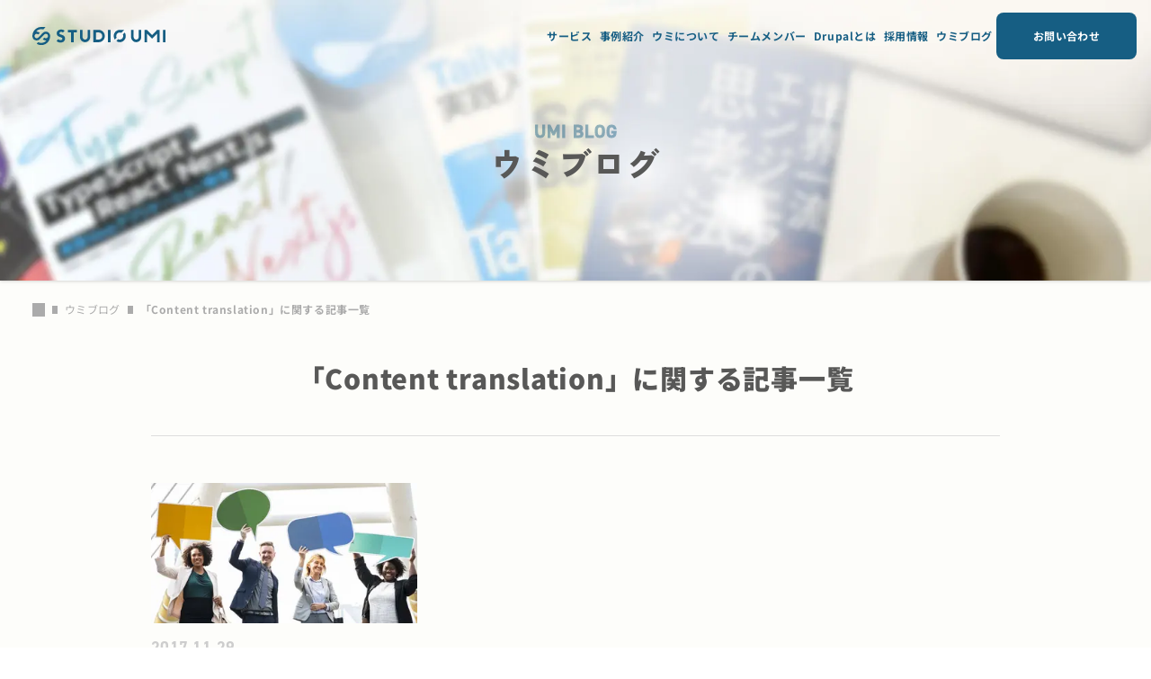

--- FILE ---
content_type: text/html; charset=utf-8
request_url: https://www.studio-umi.jp/blog/term/160
body_size: 10902
content:
<!DOCTYPE html><html lang="ja" class="__variable_d27823 __variable_f81819"><head><meta charSet="utf-8"/><meta name="viewport" content="width=device-width, initial-scale=1"/><link rel="preload" href="/_next/static/media/305f9a9526edf2a7-s.p.woff2" as="font" crossorigin="" type="font/woff2"/><link rel="preload" href="/_next/static/media/549bab4156a96d5b-s.p.woff2" as="font" crossorigin="" type="font/woff2"/><link rel="preload" href="/_next/static/media/a2e0af28f5cb2e3c-s.p.woff2" as="font" crossorigin="" type="font/woff2"/><link rel="preload" href="/_next/static/media/b1d9383d4590446c-s.p.woff2" as="font" crossorigin="" type="font/woff2"/><link rel="preload" as="image" imageSrcSet="/_next/image?url=%2Fimages%2Fpage-header%2Fbooks-sp.jpg&amp;w=640&amp;q=75 640w, /_next/image?url=%2Fimages%2Fpage-header%2Fbooks-sp.jpg&amp;w=750&amp;q=75 750w, /_next/image?url=%2Fimages%2Fpage-header%2Fbooks-sp.jpg&amp;w=828&amp;q=75 828w, /_next/image?url=%2Fimages%2Fpage-header%2Fbooks-sp.jpg&amp;w=1080&amp;q=75 1080w, /_next/image?url=%2Fimages%2Fpage-header%2Fbooks-sp.jpg&amp;w=1200&amp;q=75 1200w, /_next/image?url=%2Fimages%2Fpage-header%2Fbooks-sp.jpg&amp;w=1920&amp;q=75 1920w, /_next/image?url=%2Fimages%2Fpage-header%2Fbooks-sp.jpg&amp;w=2048&amp;q=75 2048w, /_next/image?url=%2Fimages%2Fpage-header%2Fbooks-sp.jpg&amp;w=3840&amp;q=75 3840w" imageSizes="100vw"/><link rel="preload" as="image" imageSrcSet="/_next/image?url=%2Fimages%2Fpage-header%2Fbooks-pc.jpg&amp;w=640&amp;q=75 640w, /_next/image?url=%2Fimages%2Fpage-header%2Fbooks-pc.jpg&amp;w=750&amp;q=75 750w, /_next/image?url=%2Fimages%2Fpage-header%2Fbooks-pc.jpg&amp;w=828&amp;q=75 828w, /_next/image?url=%2Fimages%2Fpage-header%2Fbooks-pc.jpg&amp;w=1080&amp;q=75 1080w, /_next/image?url=%2Fimages%2Fpage-header%2Fbooks-pc.jpg&amp;w=1200&amp;q=75 1200w, /_next/image?url=%2Fimages%2Fpage-header%2Fbooks-pc.jpg&amp;w=1920&amp;q=75 1920w, /_next/image?url=%2Fimages%2Fpage-header%2Fbooks-pc.jpg&amp;w=2048&amp;q=75 2048w, /_next/image?url=%2Fimages%2Fpage-header%2Fbooks-pc.jpg&amp;w=3840&amp;q=75 3840w" imageSizes="100vw"/><link rel="stylesheet" href="/_next/static/css/3d31234f2ccbf347.css" data-precedence="next"/><link rel="stylesheet" href="/_next/static/css/3acf74cfb8e92f1b.css" data-precedence="next"/><link rel="preload" as="script" fetchPriority="low" href="/_next/static/chunks/webpack-247b7347bee20e2e.js"/><script src="/_next/static/chunks/4bd1b696-8261c46457bd0ada.js" async=""></script><script src="/_next/static/chunks/684-5317be608c080159.js" async=""></script><script src="/_next/static/chunks/main-app-8034e8dcb40afcfb.js" async=""></script><script src="/_next/static/chunks/255-67c67edeaa79287d.js" async=""></script><script src="/_next/static/chunks/385-a176dfd260dbc89f.js" async=""></script><script src="/_next/static/chunks/211-d5c971c77ad48788.js" async=""></script><script src="/_next/static/chunks/app/error-6c00eac60da65727.js" async=""></script><script src="/_next/static/chunks/app/blog/term/%5Btid%5D/page/%5Bnumber%5D/page-7167ae5327eb90db.js" async=""></script><script src="/_next/static/chunks/app/not-found-adbec5b172e1e914.js" async=""></script><script src="/_next/static/chunks/210-e09ed29be755f029.js" async=""></script><script src="/_next/static/chunks/861-afbc012a5715acd9.js" async=""></script><script src="/_next/static/chunks/app/blog/%5B...slug%5D/page-1357106969c62deb.js" async=""></script><link rel="preload" href="https://www.googletagmanager.com/gtm.js?id=GTM-NSP9NRTT" as="script"/><link rel="preload" href="https://www.googletagmanager.com/gtag/js?id=G-NVSQC6RMVX" as="script"/><meta name="next-size-adjust" content=""/><title>Content translationに関する記事一覧 | ウミブログ | Drupal専門の開発会社 スタジオ・ウミ</title><meta name="description" content="Content translationに関する記事一覧です。ウミブログでは、スタジオ・ウミに所属するDrupalのエキスパートたちが、Drupalに関する豆知識や最新情報などを日々、配信しております。"/><meta name="application-name" content="スタジオ・ウミ"/><meta name="mobile-web-app-capable" content="yes"/><meta name="apple-mobile-web-app-title" content="スタジオ・ウミ"/><meta name="apple-mobile-web-app-status-bar-style" content="default"/><meta property="og:title" content="Content translationに関する記事一覧"/><meta property="og:description" content="Content translationに関する記事一覧です。ウミブログでは、スタジオ・ウミに所属するDrupalのエキスパートたちが、Drupalに関する豆知識や最新情報などを日々、配信しております。"/><meta property="og:url" content="https://www.studio-umi.jp/blog/term/160"/><meta property="og:site_name" content="Drupal専門の開発会社 スタジオ・ウミ"/><meta property="og:image" content="https://www.studio-umi.jp/images/ogp/ogp04.jpg"/><meta property="og:type" content="article"/><meta name="twitter:card" content="summary_large_image"/><meta name="twitter:title" content="Content translationに関する記事一覧"/><meta name="twitter:description" content="Content translationに関する記事一覧です。ウミブログでは、スタジオ・ウミに所属するDrupalのエキスパートたちが、Drupalに関する豆知識や最新情報などを日々、配信しております。"/><meta name="twitter:image" content="https://www.studio-umi.jp/images/ogp/ogp04.jpg"/><link rel="icon" href="/favicon.ico" type="image/x-icon" sizes="16x16"/><link rel="apple-touch-icon" href="/apple-icon.png?1bce185ff3115130" type="image/png" sizes="256x256"/><script>document.querySelectorAll('body link[rel="icon"], body link[rel="apple-touch-icon"]').forEach(el => document.head.appendChild(el))</script><script src="/_next/static/chunks/polyfills-42372ed130431b0a.js" noModule=""></script></head><body><div hidden=""><!--$--><!--/$--></div><main><div class="grid min-h-screen"><a class="sr-only" href="#main">本文へ移動</a><header class="fixed z-50 flex h-20 w-full items-center justify-between p-6 pb-9 [container-type:inline-size] md:p-4 lg:pl-9"><a class="transition-all duration-200 ease-out hover:opacity-60" href="/"><img alt="STUDIO UMI" loading="lazy" width="148" height="20" decoding="async" data-nimg="1" style="color:transparent" src="/images/logo.svg"/></a><button class="p-3 transition-all lg:hidden opacity-100"><img alt="メニュー" loading="lazy" width="20" height="20" decoding="async" data-nimg="1" style="color:transparent" src="/images/icon/menu.svg"/></button><nav class="hidden items-center gap-3 lg:flex lg:gap-7"><div class="flex lg:gap-4"><a class="p-1 font-sans text-xs font-bold leading-snug tracking-wider text-blue-900 transition-all duration-200 ease-out hover:opacity-60" href="/services">サービス</a><a class="p-1 font-sans text-xs font-bold leading-snug tracking-wider text-blue-900 transition-all duration-200 ease-out hover:opacity-60" href="/portfolio">事例紹介</a><a class="p-1 font-sans text-xs font-bold leading-snug tracking-wider text-blue-900 transition-all duration-200 ease-out hover:opacity-60" href="/about">ウミについて</a><a class="p-1 font-sans text-xs font-bold leading-snug tracking-wider text-blue-900 transition-all duration-200 ease-out hover:opacity-60" href="/about/team">チームメンバー</a><a class="p-1 font-sans text-xs font-bold leading-snug tracking-wider text-blue-900 transition-all duration-200 ease-out hover:opacity-60" href="/drupal">Drupalとは</a><a class="p-1 font-sans text-xs font-bold leading-snug tracking-wider text-blue-900 transition-all duration-200 ease-out hover:opacity-60" href="/recruit">採用情報</a><a class="p-1 font-sans text-xs font-bold leading-snug tracking-wider text-blue-900 transition-all duration-200 ease-out hover:opacity-60" href="/blog">ウミブログ</a></div><a class="flex h-13 w-39 items-center justify-center rounded-lg bg-blue-900 font-sans text-xs font-bold leading-none tracking-wide text-white transition-all duration-200 ease-out hover:opacity-80" href="/contact">お問い合わせ</a></nav></header><div><div class="fixed z-50 h-screen w-full overflow-hidden bg-[url(/images/bg-hamburger-menu.png)] transition-[visibility,opacity] invisible opacity-0"></div><div class="fixed z-50 w-full overflow-auto bg-yellow-400/95 pb-15 transition-[opacity,right,top,visibility] md:h-screen md:w-134 md:pl-23 invisible -top-7 opacity-0 md:-right-7 md:top-0"><a class="absolute left-6 top-6 block transition-opacity hover:opacity-60 md:hidden" href="/"><img alt="STUDIO UMI" loading="lazy" width="148" height="20" decoding="async" data-nimg="1" class="" style="color:transparent" src="/images/logo.svg"/></a><button class="absolute right-6 top-4 p-3 transition-opacity hover:opacity-60 md:right-5 lg:right-6"><img alt="閉じる" loading="lazy" width="18" height="16" decoding="async" data-nimg="1" style="color:transparent" src="/images/icon/close.svg"/></button><nav class="relative mt-28 transition-[left,opacity] md:mt-32"><ul class="mx-auto flex h-66 max-w-73 flex-col flex-wrap gap-10 pl-5 md:h-90 md:max-w-full md:gap-x-0 md:gap-y-10 md:pl-0"><li><a class="w-fit font-sans tracking-wider text-blue-900 transition hover:opacity-60 block text-sm font-bold leading-snug" href="/">トップページ</a><ul></ul></li><li><a class="w-fit font-sans tracking-wider text-blue-900 transition hover:opacity-60 block text-sm font-bold leading-snug" href="/services">サービス</a><ul><li><a class="w-fit font-sans tracking-wider text-blue-900 transition hover:opacity-60 relative mt-5 hidden pl-7 text-xs font-normal leading-snug before:absolute before:left-2 before:top-2 before:inline-block before:h-px before:w-3 before:bg-blue-900 before:opacity-60 md:block" href="/services/drupal-development">Drupalサイト開発</a></li><li><a class="w-fit font-sans tracking-wider text-blue-900 transition hover:opacity-60 relative mt-5 hidden pl-7 text-xs font-normal leading-snug before:absolute before:left-2 before:top-2 before:inline-block before:h-px before:w-3 before:bg-blue-900 before:opacity-60 md:block" href="/services/drupal-consulting">Drupal導入支援</a></li><li><a class="w-fit font-sans tracking-wider text-blue-900 transition hover:opacity-60 relative mt-5 hidden pl-7 text-xs font-normal leading-snug before:absolute before:left-2 before:top-2 before:inline-block before:h-px before:w-3 before:bg-blue-900 before:opacity-60 md:block" href="/services/drupal-support">保守・運用</a></li></ul></li><li><a class="w-fit font-sans tracking-wider text-blue-900 transition hover:opacity-60 block text-sm font-bold leading-snug" href="/portfolio">事例紹介</a><ul></ul></li><li><a class="w-fit font-sans tracking-wider text-blue-900 transition hover:opacity-60 block text-sm font-bold leading-snug" href="/about">ウミについて</a><ul><li><a class="w-fit font-sans tracking-wider text-blue-900 transition hover:opacity-60 relative mt-5 hidden pl-7 text-xs font-normal leading-snug before:absolute before:left-2 before:top-2 before:inline-block before:h-px before:w-3 before:bg-blue-900 before:opacity-60 md:block" href="/about/download">会社案内ダウンロード<br/>フォーム</a></li></ul></li><li><a class="w-fit font-sans tracking-wider text-blue-900 transition hover:opacity-60 block text-sm font-bold leading-snug" href="/about/team">チームメンバー</a><ul></ul></li><li><a class="w-fit font-sans tracking-wider text-blue-900 transition hover:opacity-60 block text-sm font-bold leading-snug" href="/drupal">Drupalとは</a><ul></ul></li><li><a class="w-fit font-sans tracking-wider text-blue-900 transition hover:opacity-60 block text-sm font-bold leading-snug" href="/recruit">採用情報</a><ul><li><a class="w-fit font-sans tracking-wider text-blue-900 transition hover:opacity-60 relative mt-5 hidden pl-7 text-xs font-normal leading-snug before:absolute before:left-2 before:top-2 before:inline-block before:h-px before:w-3 before:bg-blue-900 before:opacity-60 md:block" href="/recruit/application">エントリーフォーム</a></li></ul></li><li><a class="w-fit font-sans tracking-wider text-blue-900 transition hover:opacity-60 block text-sm font-bold leading-snug" href="/blog">ウミブログ</a><ul></ul></li><li><a class="w-fit font-sans tracking-wider text-blue-900 transition hover:opacity-60 block text-sm font-bold leading-snug" href="/information">お知らせ</a><ul></ul></li></ul><a class="mx-auto mt-20 flex h-14 w-73 items-center justify-center rounded-lg bg-blue-900 font-sans text-sm font-bold leading-none tracking-wider text-white transition-opacity hover:opacity-80 md:mx-0 md:mt-12" href="/contact">お問い合わせはこちら</a><div class="mt-12 flex justify-center gap-x-10 md:mt-10 md:justify-start"><a target="_blank" class="h-8 w-[31px] bg-blue-900 opacity-40 transition-opacity [mask-image:url(&#x27;/images/icon/x.svg&#x27;)] [mask-repeat:no-repeat] [mask-size:cover] hover:opacity-[0.24] md:size-[22px]" href="https://twitter.com/StudioUmiJp"></a><a target="_blank" class="size-[31px] bg-blue-900 opacity-40 transition-opacity [mask-repeat:no-repeat] [mask-size:cover] [mask-image:url(&#x27;/images/icon/rss.svg&#x27;)] hover:opacity-[0.24] md:size-[22px]" href="/rss.xml"></a></div></nav></div></div><main id="main" class="overflow-hidden [container-type:inline-size] bg-yellow-100"><div class="flex drop-shadow-sm md:drop-shadow"><div><div class="relative h-54 w-[100cqi] md:h-78"><img alt="" loading="eager" width="375" height="216" decoding="async" data-nimg="1" class="size-full object-cover object-[center_70%] md:hidden" style="color:transparent" sizes="100vw" srcSet="/_next/image?url=%2Fimages%2Fpage-header%2Fbooks-sp.jpg&amp;w=640&amp;q=75 640w, /_next/image?url=%2Fimages%2Fpage-header%2Fbooks-sp.jpg&amp;w=750&amp;q=75 750w, /_next/image?url=%2Fimages%2Fpage-header%2Fbooks-sp.jpg&amp;w=828&amp;q=75 828w, /_next/image?url=%2Fimages%2Fpage-header%2Fbooks-sp.jpg&amp;w=1080&amp;q=75 1080w, /_next/image?url=%2Fimages%2Fpage-header%2Fbooks-sp.jpg&amp;w=1200&amp;q=75 1200w, /_next/image?url=%2Fimages%2Fpage-header%2Fbooks-sp.jpg&amp;w=1920&amp;q=75 1920w, /_next/image?url=%2Fimages%2Fpage-header%2Fbooks-sp.jpg&amp;w=2048&amp;q=75 2048w, /_next/image?url=%2Fimages%2Fpage-header%2Fbooks-sp.jpg&amp;w=3840&amp;q=75 3840w" src="/_next/image?url=%2Fimages%2Fpage-header%2Fbooks-sp.jpg&amp;w=3840&amp;q=75"/><img alt="" loading="eager" width="1440" height="312" decoding="async" data-nimg="1" class="hidden size-full object-cover md:block" style="color:transparent" sizes="100vw" srcSet="/_next/image?url=%2Fimages%2Fpage-header%2Fbooks-pc.jpg&amp;w=640&amp;q=75 640w, /_next/image?url=%2Fimages%2Fpage-header%2Fbooks-pc.jpg&amp;w=750&amp;q=75 750w, /_next/image?url=%2Fimages%2Fpage-header%2Fbooks-pc.jpg&amp;w=828&amp;q=75 828w, /_next/image?url=%2Fimages%2Fpage-header%2Fbooks-pc.jpg&amp;w=1080&amp;q=75 1080w, /_next/image?url=%2Fimages%2Fpage-header%2Fbooks-pc.jpg&amp;w=1200&amp;q=75 1200w, /_next/image?url=%2Fimages%2Fpage-header%2Fbooks-pc.jpg&amp;w=1920&amp;q=75 1920w, /_next/image?url=%2Fimages%2Fpage-header%2Fbooks-pc.jpg&amp;w=2048&amp;q=75 2048w, /_next/image?url=%2Fimages%2Fpage-header%2Fbooks-pc.jpg&amp;w=3840&amp;q=75 3840w" src="/_next/image?url=%2Fimages%2Fpage-header%2Fbooks-pc.jpg&amp;w=3840&amp;q=75"/><div class="absolute left-0 top-22 flex w-full flex-col items-center gap-2 md:top-33 md:gap-3"><span class="font-din text-sm font-semibold leading-none tracking-wider text-blue-900 opacity-45 stroke-text-0.2 md:text-xl md:stroke-text-0.5">UMI BLOG</span><span class="font-zen text-2xl font-black leading-snug tracking-wider text-gray-900 md:text-4xl">ウミブログ</span></div></div></div></div><nav class="px-3 pb-9 pt-3 md:px-7 md:py-4"><ol class="flex items-center md:gap-2"><li><a class="block p-2 transition-all duration-200 ease-out hover:opacity-60" aria-label="ホーム" href="/"><span class="block size-[14px] before:block before:size-full before:bg-gray-400 before:[mask-image:url(&#x27;/images/icon/logo.svg&#x27;)] before:[mask-repeat:no-repeat] before:[mask-size:contain] md:h-[15px] md:w-[14px]" aria-hidden="true"></span></a></li><li class="flex items-center before:h-[8px] before:w-[5px] before:bg-gray-400 before:[mask-image:url(&#x27;/images/icon/arrow.svg&#x27;)] before:[mask-repeat:no-repeat] before:[mask-size:contain] last:flex-1 md:gap-2 md:before:h-[9px] md:before:w-[6px]"><a class="z-0 flex-1 truncate p-2 font-sans text-xs font-normal leading-snug tracking-wide text-gray-400 [li:last-child_&amp;]:w-1 [li:last-child_&amp;]:font-bold [li:last-child_&amp;]:tracking-wider transition-all duration-200 ease-out hover:opacity-60" href="/blog">ウミブログ</a></li><li class="flex items-center before:h-[8px] before:w-[5px] before:bg-gray-400 before:[mask-image:url(&#x27;/images/icon/arrow.svg&#x27;)] before:[mask-repeat:no-repeat] before:[mask-size:contain] last:flex-1 md:gap-2 md:before:h-[9px] md:before:w-[6px]"><span class="z-0 flex-1 truncate p-2 font-sans text-xs font-normal leading-snug tracking-wide text-gray-400 [li:last-child_&amp;]:w-1 [li:last-child_&amp;]:font-bold [li:last-child_&amp;]:tracking-wider">「<!-- -->Content translation<!-- -->」に関する記事一覧</span></li></ol></nav><div class="mx-auto min-h-[570px] max-w-256 px-7 pb-24 md:px-10 md:pb-29 md:pt-5"><h1 class="text-center font-sans text-2xl font-black leading-relaxed tracking-tight text-gray-900 md:text-3xl md:leading-relaxed md:tracking-wide">「<!-- -->Content translation<!-- -->」に関する<br class="inline md:hidden"/>記事一覧</h1><div class="relative pt-10 before:mx-auto before:mb-10 before:block before:h-[1px] before:w-15 before:bg-gray-100 md:before:mb-13 md:before:w-full"><ul class="grid gap-10 sm:grid-cols-2 sm:gap-7 md:grid-cols-3 md:gap-x-7 md:gap-y-8"></ul></div></div><section class="-mt-4"><div class="flex"><div><div class="relative w-[100cqi] overflow-hidden bg-yellow-400"><div class="absolute -left-12 w-[1598px] md:left-0 lg:w-full"><img alt="" loading="lazy" width="1598" height="1065" decoding="async" data-nimg="1" class="w-full object-cover" style="color:transparent" srcSet="/_next/image?url=%2Fimages%2Fbg-cta.png&amp;w=1920&amp;q=75 1x, /_next/image?url=%2Fimages%2Fbg-cta.png&amp;w=3840&amp;q=75 2x" src="/_next/image?url=%2Fimages%2Fbg-cta.png&amp;w=3840&amp;q=75"/></div><div class="relative pb-14 pt-20 md:pb-21 md:pt-19"><p class="px-6 font-sans text-sm font-bold leading-relaxed tracking-wide text-gray-900 md:text-center md:leading-loose">スタジオ・ウミは15年以上の実績を誇るDrupal専門の開発会社です。<br class="hidden md:inline"/>豊富な知見とノウハウでDrupalサイトの開発や技術サポートなど<br class="hidden md:inline lg:hidden"/>Drupal関連サービスをワンストップでご提供します。</p><div class="pt-2 md:mx-auto md:grid md:pt-13 md:max-w-240 md:grid-cols-2"><div class="px-14 pb-10 pt-8 md:row-span-3 md:grid md:grid-rows-subgrid md:border-r md:border-dashed md:border-gray-900/20 md:p-0 [&amp;:nth-last-child(2)]:md:border-0 md:max-w-120 md:px-8 lg:px-15"><h2 class="text-center font-din text-2xl font-semibold leading-tight tracking-wider text-gray-900 opacity-10 stroke-text-0.5">RECRUIT</h2><p class="pt-2 text-center font-sans text-sm font-normal leading-relaxed tracking-normal text-gray-900 md:pt-1.5"><span class="break-keep"><span style="word-break:keep-all;overflow-wrap:anywhere">新たな​ステージを​共に​歩んでいける​コアメンバーを​募集しています</span></span></p><a class="mt-7 block w-full rounded-md bg-gray-900 py-6 text-center font-sans text-base font-bold leading-none tracking-wide text-white transition hover:opacity-80 md:mx-auto md:max-w-90" href="/recruit">採用情報</a></div><div class="mx-auto w-15 border-t border-dashed border-gray-900/20 last:border-0 md:hidden"></div><div class="px-14 pb-10 pt-8 md:row-span-3 md:grid md:grid-rows-subgrid md:border-r md:border-dashed md:border-gray-900/20 md:p-0 [&amp;:nth-last-child(2)]:md:border-0 md:max-w-120 md:px-8 lg:px-15"><h2 class="text-center font-din text-2xl font-semibold leading-tight tracking-wider text-gray-900 opacity-10 stroke-text-0.5">CONTACT</h2><p class="pt-2 text-center font-sans text-sm font-normal leading-relaxed tracking-normal text-gray-900 md:pt-1.5"><span class="break-keep"><span style="word-break:keep-all;overflow-wrap:anywhere">お仕事の​ご相談や​お見積依頼など、​お気軽に​お問い​合わせください。</span></span></p><a class="mt-7 block w-full rounded-md bg-gray-900 py-6 text-center font-sans text-base font-bold leading-none tracking-wide text-white transition hover:opacity-80 md:mx-auto md:max-w-90" href="/contact">お問い合わせ</a></div><div class="mx-auto w-15 border-t border-dashed border-gray-900/20 last:border-0 md:hidden"></div></div></div></div></div></div></section></main><div><button class="peer fixed bottom-5 right-5 z-50 flex size-10 justify-center rounded-full border border-white/20 transition duration-300 ease-in-out after:relative after:left-0 after:top-3 after:z-50 after:h-[12px] after:w-[7px] after:-rotate-90 after:bg-white after:[mask-image:url(&#x27;/images/icon/arrow.svg&#x27;)] after:[mask-repeat:no-repeat] after:[mask-size:cover] hover:opacity-60 md:size-15 after:md:top-[22px] after:md:h-[14px] after:md:w-[8px] invisible opacity-0" aria-label="ページトップへ戻る"></button><span class="fixed bottom-5 right-5 z-30 size-10 rounded-full bg-red-900 transition peer-hover:opacity-60 md:size-15 opacity-0"></span></div><footer class="relative z-40 -mt-4 grid items-end [container-type:inline-size] md:-mt-6"><div class="flex"><div><div class="w-[100cqi] bg-blue-900 px-7 pb-15 pt-17 text-center md:pb-14 md:pt-15"><div class="flex flex-col gap-7 md:gap-3"><div class="flex justify-center"><a class="transition-all duration-200 ease-out hover:opacity-60" href="/"><img alt="STUDIO UMI" loading="lazy" width="220" height="29" decoding="async" data-nimg="1" style="color:transparent" src="/images/logo-white.svg"/></a></div><nav class="flex justify-center gap-8 py-3 md:gap-7 md:py-4"><a target="_blank" class="opacity-30 transition-all duration-200 ease-out hover:opacity-80 md:h-[20.5] md:w-5" href="https://twitter.com/StudioUmiJp"><img alt="X" loading="lazy" width="30" height="31" decoding="async" data-nimg="1" style="color:transparent" src="/images/icon/x.svg"/></a><a target="_blank" class="opacity-30 transition-all duration-200 ease-out hover:opacity-80 md:size-5" href="/rss.xml"><img alt="RSS" loading="lazy" width="30" height="30" decoding="async" data-nimg="1" style="color:transparent" src="/images/icon/rss.svg"/></a></nav><div class="relative pt-7 before:absolute before:left-1/2 before:top-0 before:mx-auto before:h-px before:w-8 before:-translate-x-1/2 before:bg-white before:opacity-30 md:py-0 md:before:hidden"><div class="font-sans text-sm font-normal leading-normal tracking-normal text-white md:text-xs md:leading-snug">〒104-0033<span class="hidden md:inline"> </span><br class="md:hidden"/>東京都中央区新川1丁目3-21<span class="hidden md:inline lg:hidden"> </span><br class="md:hidden"/>BIZ SMART 茅場町 6F</div></div><nav><a class="font-sans text-xs font-normal leading-snug tracking-wider text-white underline transition-all duration-200 ease-out hover:no-underline hover:opacity-60" href="/privacy">プライバシーポリシー</a></nav><small class="block font-din text-2xs font-normal tracking-wider text-white opacity-60 md:pt-3 pt-5">© Studio Umi All Rights Reserved.</small></div></div></div></div></footer></div><!--$--><!--/$--></main><script src="/_next/static/chunks/webpack-247b7347bee20e2e.js" async=""></script><script>(self.__next_f=self.__next_f||[]).push([0])</script><script>self.__next_f.push([1,"1:\"$Sreact.fragment\"\n2:I[87555,[],\"\"]\n3:I[73885,[\"255\",\"static/chunks/255-67c67edeaa79287d.js\",\"385\",\"static/chunks/385-a176dfd260dbc89f.js\",\"211\",\"static/chunks/211-d5c971c77ad48788.js\",\"39\",\"static/chunks/app/error-6c00eac60da65727.js\"],\"default\"]\n4:I[31295,[],\"\"]\n5:I[2211,[\"255\",\"static/chunks/255-67c67edeaa79287d.js\",\"385\",\"static/chunks/385-a176dfd260dbc89f.js\",\"211\",\"static/chunks/211-d5c971c77ad48788.js\",\"436\",\"static/chunks/app/blog/term/%5Btid%5D/page/%5Bnumber%5D/page-7167ae5327eb90db.js\"],\"Layout\"]\n6:I[30197,[\"255\",\"static/chunks/255-67c67edeaa79287d.js\",\"385\",\"static/chunks/385-a176dfd260dbc89f.js\",\"211\",\"static/chunks/211-d5c971c77ad48788.js\",\"345\",\"static/chunks/app/not-found-adbec5b172e1e914.js\"],\"Custom404Page\"]\n7:I[96063,[\"255\",\"static/chunks/255-67c67edeaa79287d.js\",\"385\",\"static/chunks/385-a176dfd260dbc89f.js\",\"210\",\"static/chunks/210-e09ed29be755f029.js\",\"211\",\"static/chunks/211-d5c971c77ad48788.js\",\"861\",\"static/chunks/861-afbc012a5715acd9.js\",\"909\",\"static/chunks/app/blog/%5B...slug%5D/page-1357106969c62deb.js\"],\"GoogleTagManager\"]\n9:I[59665,[],\"OutletBoundary\"]\nc:I[74911,[],\"AsyncMetadataOutlet\"]\ne:I[59665,[],\"ViewportBoundary\"]\n10:I[59665,[],\"MetadataBoundary\"]\n12:I[26614,[],\"\"]\n:HL[\"/_next/static/media/305f9a9526edf2a7-s.p.woff2\",\"font\",{\"crossOrigin\":\"\",\"type\":\"font/woff2\"}]\n:HL[\"/_next/static/media/549bab4156a96d5b-s.p.woff2\",\"font\",{\"crossOrigin\":\"\",\"type\":\"font/woff2\"}]\n:HL[\"/_next/static/media/a2e0af28f5cb2e3c-s.p.woff2\",\"font\",{\"crossOrigin\":\"\",\"type\":\"font/woff2\"}]\n:HL[\"/_next/static/media/b1d9383d4590446c-s.p.woff2\",\"font\",{\"crossOrigin\":\"\",\"type\":\"font/woff2\"}]\n:HL[\"/_next/static/css/3d31234f2ccbf347.css\",\"style\"]\n:HL[\"/_next/static/css/3acf74cfb8e92f1b.css\",\"style\"]\n"])</script><script>self.__next_f.push([1,"0:{\"P\":null,\"b\":\"avxH5IdDW8_Pfb2IMwlE3\",\"p\":\"\",\"c\":[\"\",\"blog\",\"term\",\"160\",\"page\",\"1\"],\"i\":false,\"f\":[[[\"\",{\"children\":[\"blog\",{\"children\":[\"term\",{\"children\":[[\"tid\",\"160\",\"d\"],{\"children\":[\"page\",{\"children\":[[\"number\",\"1\",\"d\"],{\"children\":[\"__PAGE__\",{}]}]}]}]}]}]},\"$undefined\",\"$undefined\",true],[\"\",[\"$\",\"$1\",\"c\",{\"children\":[[[\"$\",\"link\",\"0\",{\"rel\":\"stylesheet\",\"href\":\"/_next/static/css/3d31234f2ccbf347.css\",\"precedence\":\"next\",\"crossOrigin\":\"$undefined\",\"nonce\":\"$undefined\"}],[\"$\",\"link\",\"1\",{\"rel\":\"stylesheet\",\"href\":\"/_next/static/css/3acf74cfb8e92f1b.css\",\"precedence\":\"next\",\"crossOrigin\":\"$undefined\",\"nonce\":\"$undefined\"}]],[\"$\",\"html\",null,{\"lang\":\"ja\",\"className\":\"__variable_d27823 __variable_f81819\",\"children\":[[\"$\",\"body\",null,{\"children\":[\"$\",\"main\",null,{\"children\":[\"$\",\"$L2\",null,{\"parallelRouterKey\":\"children\",\"error\":\"$3\",\"errorStyles\":[],\"errorScripts\":[],\"template\":[\"$\",\"$L4\",null,{}],\"templateStyles\":\"$undefined\",\"templateScripts\":\"$undefined\",\"notFound\":[[\"$\",\"$L5\",null,{\"children\":[[\"$\",\"title\",null,{\"children\":\"ページが見つかりません | Drupal専門の開発会社 スタジオ・ウミ\"}],[\"$\",\"meta\",null,{\"property\":\"og:image\",\"content\":\"https://www.studio-umi.jp/images/ogp/ogp01.jpg\"}],[\"$\",\"$L6\",null,{}]]}],[]],\"forbidden\":\"$undefined\",\"unauthorized\":\"$undefined\"}]}]}],[\"$\",\"$L7\",null,{\"gtmId\":\"GTM-NSP9NRTT\"}]]}]]}],{\"children\":[\"blog\",[\"$\",\"$1\",\"c\",{\"children\":[null,[\"$\",\"$L2\",null,{\"parallelRouterKey\":\"children\",\"error\":\"$undefined\",\"errorStyles\":\"$undefined\",\"errorScripts\":\"$undefined\",\"template\":[\"$\",\"$L4\",null,{}],\"templateStyles\":\"$undefined\",\"templateScripts\":\"$undefined\",\"notFound\":\"$undefined\",\"forbidden\":\"$undefined\",\"unauthorized\":\"$undefined\"}]]}],{\"children\":[\"term\",[\"$\",\"$1\",\"c\",{\"children\":[null,[\"$\",\"$L2\",null,{\"parallelRouterKey\":\"children\",\"error\":\"$undefined\",\"errorStyles\":\"$undefined\",\"errorScripts\":\"$undefined\",\"template\":[\"$\",\"$L4\",null,{}],\"templateStyles\":\"$undefined\",\"templateScripts\":\"$undefined\",\"notFound\":\"$undefined\",\"forbidden\":\"$undefined\",\"unauthorized\":\"$undefined\"}]]}],{\"children\":[[\"tid\",\"160\",\"d\"],[\"$\",\"$1\",\"c\",{\"children\":[null,[\"$\",\"$L2\",null,{\"parallelRouterKey\":\"children\",\"error\":\"$undefined\",\"errorStyles\":\"$undefined\",\"errorScripts\":\"$undefined\",\"template\":[\"$\",\"$L4\",null,{}],\"templateStyles\":\"$undefined\",\"templateScripts\":\"$undefined\",\"notFound\":\"$undefined\",\"forbidden\":\"$undefined\",\"unauthorized\":\"$undefined\"}]]}],{\"children\":[\"page\",[\"$\",\"$1\",\"c\",{\"children\":[null,[\"$\",\"$L2\",null,{\"parallelRouterKey\":\"children\",\"error\":\"$undefined\",\"errorStyles\":\"$undefined\",\"errorScripts\":\"$undefined\",\"template\":[\"$\",\"$L4\",null,{}],\"templateStyles\":\"$undefined\",\"templateScripts\":\"$undefined\",\"notFound\":\"$undefined\",\"forbidden\":\"$undefined\",\"unauthorized\":\"$undefined\"}]]}],{\"children\":[[\"number\",\"1\",\"d\"],[\"$\",\"$1\",\"c\",{\"children\":[null,[\"$\",\"$L2\",null,{\"parallelRouterKey\":\"children\",\"error\":\"$undefined\",\"errorStyles\":\"$undefined\",\"errorScripts\":\"$undefined\",\"template\":[\"$\",\"$L4\",null,{}],\"templateStyles\":\"$undefined\",\"templateScripts\":\"$undefined\",\"notFound\":\"$undefined\",\"forbidden\":\"$undefined\",\"unauthorized\":\"$undefined\"}]]}],{\"children\":[\"__PAGE__\",[\"$\",\"$1\",\"c\",{\"children\":[\"$L8\",null,[\"$\",\"$L9\",null,{\"children\":[\"$La\",\"$Lb\",[\"$\",\"$Lc\",null,{\"promise\":\"$@d\"}]]}]]}],{},null,false]},null,false]},null,false]},null,false]},null,false]},null,false]},null,false],[\"$\",\"$1\",\"h\",{\"children\":[null,[\"$\",\"$1\",\"83fDUI6-INv2SGr0U57OAv\",{\"children\":[[\"$\",\"$Le\",null,{\"children\":\"$Lf\"}],[\"$\",\"meta\",null,{\"name\":\"next-size-adjust\",\"content\":\"\"}]]}],[\"$\",\"$L10\",null,{\"children\":\"$L11\"}]]}],false]],\"m\":\"$undefined\",\"G\":[\"$12\",\"$undefined\"],\"s\":false,\"S\":true}\n"])</script><script>self.__next_f.push([1,"13:\"$Sreact.suspense\"\n14:I[74911,[],\"AsyncMetadata\"]\n11:[\"$\",\"div\",null,{\"hidden\":true,\"children\":[\"$\",\"$13\",null,{\"fallback\":null,\"children\":[\"$\",\"$L14\",null,{\"promise\":\"$@15\"}]}]}]\nb:null\n"])</script><script>self.__next_f.push([1,"f:[[\"$\",\"meta\",\"0\",{\"charSet\":\"utf-8\"}],[\"$\",\"meta\",\"1\",{\"name\":\"viewport\",\"content\":\"width=device-width, initial-scale=1\"}]]\na:null\n"])</script><script>self.__next_f.push([1,"d:{\"metadata\":[[\"$\",\"title\",\"0\",{\"children\":\"Content translationに関する記事一覧 | ウミブログ | Drupal専門の開発会社 スタジオ・ウミ\"}],[\"$\",\"meta\",\"1\",{\"name\":\"description\",\"content\":\"Content translationに関する記事一覧です。ウミブログでは、スタジオ・ウミに所属するDrupalのエキスパートたちが、Drupalに関する豆知識や最新情報などを日々、配信しております。\"}],[\"$\",\"meta\",\"2\",{\"name\":\"application-name\",\"content\":\"スタジオ・ウミ\"}],[\"$\",\"meta\",\"3\",{\"name\":\"mobile-web-app-capable\",\"content\":\"yes\"}],[\"$\",\"meta\",\"4\",{\"name\":\"apple-mobile-web-app-title\",\"content\":\"スタジオ・ウミ\"}],[\"$\",\"meta\",\"5\",{\"name\":\"apple-mobile-web-app-status-bar-style\",\"content\":\"default\"}],[\"$\",\"meta\",\"6\",{\"property\":\"og:title\",\"content\":\"Content translationに関する記事一覧\"}],[\"$\",\"meta\",\"7\",{\"property\":\"og:description\",\"content\":\"Content translationに関する記事一覧です。ウミブログでは、スタジオ・ウミに所属するDrupalのエキスパートたちが、Drupalに関する豆知識や最新情報などを日々、配信しております。\"}],[\"$\",\"meta\",\"8\",{\"property\":\"og:url\",\"content\":\"https://www.studio-umi.jp/blog/term/160\"}],[\"$\",\"meta\",\"9\",{\"property\":\"og:site_name\",\"content\":\"Drupal専門の開発会社 スタジオ・ウミ\"}],[\"$\",\"meta\",\"10\",{\"property\":\"og:image\",\"content\":\"https://www.studio-umi.jp/images/ogp/ogp04.jpg\"}],[\"$\",\"meta\",\"11\",{\"property\":\"og:type\",\"content\":\"article\"}],[\"$\",\"meta\",\"12\",{\"name\":\"twitter:card\",\"content\":\"summary_large_image\"}],[\"$\",\"meta\",\"13\",{\"name\":\"twitter:title\",\"content\":\"Content translationに関する記事一覧\"}],[\"$\",\"meta\",\"14\",{\"name\":\"twitter:description\",\"content\":\"Content translationに関する記事一覧です。ウミブログでは、スタジオ・ウミに所属するDrupalのエキスパートたちが、Drupalに関する豆知識や最新情報などを日々、配信しております。\"}],[\"$\",\"meta\",\"15\",{\"name\":\"twitter:image\",\"content\":\"https://www.studio-umi.jp/images/ogp/ogp04.jpg\"}],[\"$\",\"link\",\"16\",{\"rel\":\"icon\",\"href\":\"/favicon.ico\",\"type\":\"image/x-icon\",\"sizes\":\"16x16\"}],[\"$\",\"link\",\"17\",{\"rel\":\"apple-touch-icon\",\"href\":\"/apple-icon.png?1bce185ff3115130\",\"type\":\"image/png\",\"sizes\":\"256x256\"}]],\"error\":null,\"digest\":\"$undefined\"}\n"])</script><script>self.__next_f.push([1,"15:{\"metadata\":\"$d:metadata\",\"error\":null,\"digest\":\"$undefined\"}\n"])</script><script>self.__next_f.push([1,"16:I[50687,[\"255\",\"static/chunks/255-67c67edeaa79287d.js\",\"385\",\"static/chunks/385-a176dfd260dbc89f.js\",\"211\",\"static/chunks/211-d5c971c77ad48788.js\",\"436\",\"static/chunks/app/blog/term/%5Btid%5D/page/%5Bnumber%5D/page-7167ae5327eb90db.js\"],\"WaveDecorationFrame\"]\n17:I[33063,[\"255\",\"static/chunks/255-67c67edeaa79287d.js\",\"385\",\"static/chunks/385-a176dfd260dbc89f.js\",\"211\",\"static/chunks/211-d5c971c77ad48788.js\",\"436\",\"static/chunks/app/blog/term/%5Btid%5D/page/%5Bnumber%5D/page-7167ae5327eb90db.js\"],\"Image\"]\n18:I[46207,[\"255\",\"static/chunks/255-67c67edeaa79287d.js\",\"385\",\"static/chunks/385-a176dfd260dbc89f.js\",\"211\",\"static/chunks/211-d5c971c77ad48788.js\",\"436\",\"static/chunks/app/blog/term/%5Btid%5D/page/%5Bnumber%5D/page-7167ae5327eb90db.js\"],\"Breadcrumb\"]\n19:I[86934,[\"255\",\"static/chunks/255-67c67edeaa79287d.js\",\"385\",\"static/chunks/385-a176dfd260dbc89f.js\",\"211\",\"static/chunks/211-d5c971c77ad48788.js\",\"436\",\"static/chunks/app/blog/term/%5Btid%5D/page/%5Bnumber%5D/page-7167ae5327eb90db.js\"],\"BreadcrumbItem\"]\n1a:I[22027,[\"255\",\"static/chunks/255-67c67edeaa79287d.js\",\"385\",\"static/chunks/385-a176dfd260dbc89f.js\",\"211\",\"static/chunks/211-d5c971c77ad48788.js\",\"436\",\"static/chunks/app/blog/term/%5Btid%5D/page/%5Bnumber%5D/page-7167ae5327eb90db.js\"],\"BreadcrumbLink\"]\n1b:I[61196,[\"255\",\"static/chunks/255-67c67edeaa79287d.js\",\"385\",\"static/chunks/385-a176dfd260dbc89f.js\",\"211\",\"static/chunks/211-d5c971c77ad48788.js\",\"436\",\"static/chunks/app/blog/term/%5Btid%5D/page/%5Bnumber%5D/page-7167ae5327eb90db.js\"],\"BlogListBlock\"]\n1c:I[6874,[\"255\",\"static/chunks/255-67c67edeaa79287d.js\",\"385\",\"static/chunks/385-a176dfd260dbc89f.js\",\"211\",\"static/chunks/211-d5c971c77ad48788.js\",\"436\",\"static/chunks/app/blog/term/%5Btid%5D/page/%5Bnumber%5D/page-7167ae5327eb90db.js\"],\"\"]\n"])</script><script>self.__next_f.push([1,"8:[\"$\",\"$L5\",null,{\"children\":[[\"$\",\"$L16\",null,{\"position\":\"bottom-right\",\"hasShadow\":true,\"children\":[\"$\",\"div\",null,{\"className\":\"relative h-54 w-[100cqi] md:h-78\",\"children\":[[\"$\",\"$L17\",null,{\"className\":\"size-full object-cover object-[center_70%] md:hidden\",\"src\":\"/images/page-header/books-sp.jpg\",\"sizes\":\"100vw\",\"width\":375,\"height\":216,\"alt\":\"\",\"loading\":\"eager\"}],[\"$\",\"$L17\",null,{\"className\":\"hidden size-full object-cover md:block\",\"src\":\"/images/page-header/books-pc.jpg\",\"sizes\":\"100vw\",\"width\":1440,\"height\":312,\"alt\":\"\",\"loading\":\"eager\"}],[\"$\",\"div\",null,{\"className\":\"absolute left-0 top-22 flex w-full flex-col items-center gap-2 md:top-33 md:gap-3\",\"children\":[[\"$\",\"span\",null,{\"className\":\"font-din text-sm font-semibold leading-none tracking-wider text-blue-900 opacity-45 stroke-text-0.2 md:text-xl md:stroke-text-0.5\",\"children\":\"UMI BLOG\"}],[\"$\",\"span\",null,{\"className\":\"font-zen text-2xl font-black leading-snug tracking-wider text-gray-900 md:text-4xl\",\"children\":\"ウミブログ\"}]]}]]}]}],[\"$\",\"$L18\",null,{\"children\":[[\"$\",\"$L19\",null,{\"children\":[\"$\",\"$L1a\",null,{\"href\":\"/blog\",\"children\":\"ウミブログ\"}]}],[\"$\",\"$L19\",null,{\"children\":[\"$\",\"$L1a\",null,{\"children\":[\"「\",\"Content translation\",\"」に関する記事一覧\"]}]}]]}],[\"$\",\"div\",null,{\"className\":\"mx-auto min-h-[570px] max-w-256 px-7 pb-24 md:px-10 md:pb-29 md:pt-5\",\"children\":[[\"$\",\"h1\",null,{\"className\":\"text-center font-sans text-2xl font-black leading-relaxed tracking-tight text-gray-900 md:text-3xl md:leading-relaxed md:tracking-wide\",\"children\":[\"「\",\"Content translation\",\"」に関する\",[\"$\",\"br\",null,{\"className\":\"inline md:hidden\"}],\"記事一覧\"]}],[\"$\",\"div\",null,{\"className\":\"relative pt-10 before:mx-auto before:mb-10 before:block before:h-[1px] before:w-15 before:bg-gray-100 md:before:mb-13 md:before:w-full\",\"children\":[[\"$\",\"$L1b\",null,{\"nodes\":[{\"type\":\"node--blog\",\"id\":\"9ba3831c-363f-4b06-897b-87d4ee8a5f1e\",\"title\":\"Drupal 8 で強化された多言語機能の特徴と比較\",\"created\":\"2017-11-29T07:25:15+00:00\",\"path\":{\"alias\":\"/blog/367\",\"pid\":279,\"langcode\":\"ja\"},\"links\":{\"self\":{\"href\":\"http://drupal.studio-umi.jp/jsonapi/node/blog/9ba3831c-363f-4b06-897b-87d4ee8a5f1e?resourceVersion=id%3A236\"}},\"uid\":{\"type\":\"user--user\",\"id\":\"c9e625da-8768-488e-a700-b042b2c37dbe\",\"display_name\":\"Ohno Yutaro\",\"drupal_internal__uid\":6,\"langcode\":\"ja\",\"name\":\"Ohno Yutaro\",\"created\":\"2015-04-08T08:58:35+00:00\",\"changed\":\"2025-08-26T09:55:39+00:00\",\"default_langcode\":true,\"metatag\":[{\"tag\":\"meta\",\"attributes\":{\"name\":\"title\",\"content\":\"Ohno Yutaro | Drupal専門の開発会社 Studio Umi\"}},{\"tag\":\"meta\",\"attributes\":{\"name\":\"description\",\"content\":\"神奈川県生まれ。ニチカレ株式会社 IT事業部門長とスタジオ・ウミ事業部長を兼任。マネジメントや経営を担っている他、長年のDrupal開発経験で培った知識を活かし、現在もコンサルティングや要件定義、プロジェクトマネジメントといった領域に携わりプロジェクトを牽引する。主な開発経験言語はPHP, JavaScript, HTML, CSS。2005年 自社サイトの開発をきっかけに、当時バージョン 4.7 だったDrupalと出会って以来、その魅力にはまり、Drupal歴は15年目に突入。Drupalの豊富な知見と経験を持ち、クライアントからの信頼も厚い。 幼少期からコンピューターに慣れ親しみ、OSのショートカットやVim移動を駆使してコンピューターをすばやく動かす事に関しては誰にも負けない自負がある。過去の仕事で得た経験と旺盛な好奇心、生まれ持った器用さで、クラッチ交換などの自動車の軽整備やエアコン取付け等、ちょっとしたことは何でも自分でやってしまう。特に興味があることに対する集中力は人一倍強く、とことんやり込むタイプ。過去にはマイナーなFPSゲームのコミュニティサイト運営に没頭し、国内最強チームを作り日米大会で優勝した経験も。趣味のバイクでも、県内の二輪車安全運転大会で2位、地元のジムカーナ大会 初級クラスで優勝など、興味の対象に対して取り組む姿勢と情熱はプライベートでも仕事でも変わらない。本質が根っからの技術者であるため、いつかまた現場に戻ってコードと睨めっこする日を夢見ている。趣味はバイク・日本酒・ゲーム・男の料理。\"}},{\"tag\":\"link\",\"attributes\":{\"rel\":\"canonical\",\"href\":\"http://drupal.studio-umi.jp/about/team/ohno-yutaro\"}}],\"path\":{\"alias\":\"/about/team/ohno-yutaro\",\"pid\":217,\"langcode\":\"ja\"},\"field_author_info\":{\"value\":\"\u003ch3 class=\\\"text-center\\\"\u003eアクイア認定\u003c/h3\u003e\\r\\n\\r\\n- Triple Certified Drupal Expert - Drupal 8・9・10\\r\\n- バックエンドスペシャリスト - Drupal 8・9・10\\r\\n- フロントエンドスペシャリスト - Drupal 8・9・10\\r\\n- デベロッパー – Drupal 8・9・10\\r\\n- サイトビルダー – Drupal 8・9・10\\r\\n- Cloud Platform Pro\",\"format\":\"markdown\",\"processed\":\"\u003ch3 class=\\\"text-center\\\"\u003eアクイア認定\u003c/h3\u003e\\n\\n\u003cul\u003e\\n\u003cli\u003eTriple Certified Drupal Expert - Drupal 8・9・10\u003c/li\u003e\\n\u003cli\u003eバックエンドスペシャリスト - Drupal 8・9・10\u003c/li\u003e\\n\u003cli\u003eフロントエンドスペシャリスト - Drupal 8・9・10\u003c/li\u003e\\n\u003cli\u003eデベロッパー – Drupal 8・9・10\u003c/li\u003e\\n\u003cli\u003eサイトビルダー – Drupal 8・9・10\u003c/li\u003e\\n\u003cli\u003eCloud Platform Pro\u003c/li\u003e\\n\u003c/ul\u003e\"},\"field_job_title\":\"常務取締役 / CTO\",\"field_message\":{\"value\":\"神奈川県生まれ。ニチカレ株式会社 IT事業部門長とスタジオ・ウミ事業部長を兼任。マネジメントや経営を担っている他、長年のDrupal開発経験で培った知識を活かし、現在もコンサルティングや要件定義、プロジェクトマネジメントといった領域に携わりプロジェクトを牽引する。主な開発経験言語はPHP, JavaScript, HTML, CSS。2005年 自社サイトの開発をきっかけに、当時バージョン 4.7 だったDrupalと出会って以来、その魅力にはまり、Drupal歴は15年目に突入。Drupalの豊富な知見と経験を持ち、クライアントからの信頼も厚い。\\r\\n\\r\\n幼少期からコンピューターに慣れ親しみ、OSのショートカットやVim移動を駆使してコンピューターをすばやく動かす事に関しては誰にも負けない自負がある。過去の仕事で得た経験と旺盛な好奇心、生まれ持った器用さで、クラッチ交換などの自動車の軽整備やエアコン取付け等、ちょっとしたことは何でも自分でやってしまう。特に興味があることに対する集中力は人一倍強く、とことんやり込むタイプ。過去にはマイナーなFPSゲームのコミュニティサイト運営に没頭し、国内最強チームを作り日米大会で優勝した経験も。趣味のバイクでも、県内の二輪車安全運転大会で2位、地元のジムカーナ大会 初級クラスで優勝など、興味の対象に対して取り組む姿勢と情熱はプライベートでも仕事でも変わらない。本質が根っからの技術者であるため、いつかまた現場に戻ってコードと睨めっこする日を夢見ている。趣味はバイク・日本酒・ゲーム・男の料理。\",\"format\":\"markdown\",\"processed\":\"\u003cp\u003e神奈川県生まれ。ニチカレ株式会社 IT事業部門長とスタジオ・ウミ事業部長を兼任。マネジメントや経営を担っている他、長年のDrupal開発経験で培った知識を活かし、現在もコンサルティングや要件定義、プロジェクトマネジメントといった領域に携わりプロジェクトを牽引する。主な開発経験言語はPHP, JavaScript, HTML, CSS。2005年 自社サイトの開発をきっかけに、当時バージョン 4.7 だったDrupalと出会って以来、その魅力にはまり、Drupal歴は15年目に突入。Drupalの豊富な知見と経験を持ち、クライアントからの信頼も厚い。\u003c/p\u003e\\n\\n\u003cp\u003e幼少期からコンピューターに慣れ親しみ、OSのショートカットやVim移動を駆使してコンピューターをすばやく動かす事に関しては誰にも負けない自負がある。過去の仕事で得た経験と旺盛な好奇心、生まれ持った器用さで、クラッチ交換などの自動車の軽整備やエアコン取付け等、ちょっとしたことは何でも自分でやってしまう。特に興味があることに対する集中力は人一倍強く、とことんやり込むタイプ。過去にはマイナーなFPSゲームのコミュニティサイト運営に没頭し、国内最強チームを作り日米大会で優勝した経験も。趣味のバイクでも、県内の二輪車安全運転大会で2位、地元のジムカーナ大会 初級クラスで優勝など、興味の対象に対して取り組む姿勢と情熱はプライベートでも仕事でも変わらない。本質が根っからの技術者であるため、いつかまた現場に戻ってコードと睨めっこする日を夢見ている。趣味はバイク・日本酒・ゲーム・男の料理。\u003c/p\u003e\"},\"field_real_name\":\"大野 裕太郎\",\"field_weight\":1,\"links\":{\"self\":{\"href\":\"http://drupal.studio-umi.jp/jsonapi/user/user/c9e625da-8768-488e-a700-b042b2c37dbe\"}},\"resourceIdObjMeta\":{\"drupal_internal__target_id\":6},\"field_acquia_certifications\":[],\"field_user_picture_shizuku\":{\"type\":\"file--file\",\"id\":\"ae174596-d073-4496-b6c2-f41929a89b89\",\"resourceIdObjMeta\":{\"alt\":\"\",\"title\":\"\",\"width\":600,\"height\":762,\"drupal_internal__target_id\":3374}},\"user_picture\":{\"type\":\"file--file\",\"id\":\"c18785d0-e3d3-4366-8539-9b89654d7cef\",\"drupal_internal__fid\":3405,\"langcode\":\"ja\",\"filename\":\"Avatar 2023 Jimny gray.jpg\",\"uri\":{\"value\":\"public://pictures/Avatar 2023 Jimny gray.jpg\",\"url\":\"/sites/default/files/pictures/Avatar%202023%20Jimny%20gray.jpg\"},\"filemime\":\"image/jpeg\",\"filesize\":220118,\"status\":true,\"created\":\"2025-04-17T04:29:57+00:00\",\"changed\":\"2025-04-17T04:30:01+00:00\",\"links\":{\"self\":{\"href\":\"http://drupal.studio-umi.jp/jsonapi/file/file/c18785d0-e3d3-4366-8539-9b89654d7cef\"}},\"resourceIdObjMeta\":{\"alt\":\"\",\"title\":\"\",\"width\":1337,\"height\":1337,\"drupal_internal__target_id\":3405},\"uid\":{\"type\":\"user--user\",\"id\":\"a497181d-17b1-4816-a106-6e66f5725d44\",\"resourceIdObjMeta\":{\"drupal_internal__target_id\":1}},\"relationshipNames\":[\"uid\"]},\"relationshipNames\":[\"field_acquia_certifications\",\"field_user_picture_shizuku\",\"user_picture\"]},\"field_blog_tag\":[{\"type\":\"taxonomy_term--blog_tag\",\"id\":\"3a4483f2-bedb-42f1-9e89-4b1ea374ccf4\",\"drupal_internal__tid\":160,\"drupal_internal__revision_id\":160,\"langcode\":\"ja\",\"revision_created\":null,\"status\":true,\"name\":\"Content translation\",\"description\":null,\"weight\":0,\"changed\":\"2017-11-29T07:31:40+00:00\",\"default_langcode\":true,\"revision_translation_affected\":true,\"metatag\":[{\"tag\":\"meta\",\"attributes\":{\"name\":\"title\",\"content\":\"Content translation | Drupal専門の開発会社 Studio Umi\"}},{\"tag\":\"link\",\"attributes\":{\"rel\":\"canonical\",\"href\":\"http://drupal.studio-umi.jp/taxonomy/term/160\"}}],\"path\":{\"alias\":null,\"pid\":null,\"langcode\":\"ja\"},\"field_show_in_recruit\":null,\"links\":{\"self\":{\"href\":\"http://drupal.studio-umi.jp/jsonapi/taxonomy_term/blog_tag/3a4483f2-bedb-42f1-9e89-4b1ea374ccf4?resourceVersion=id%3A160\"}},\"resourceIdObjMeta\":{\"drupal_internal__target_id\":160},\"vid\":{\"type\":\"taxonomy_vocabulary--taxonomy_vocabulary\",\"id\":\"e305d8af-bd14-486f-9a07-7ebf1f826452\",\"resourceIdObjMeta\":{\"drupal_internal__target_id\":\"blog_tag\"}},\"revision_user\":null,\"parent\":[{\"type\":\"taxonomy_term--blog_tag\",\"id\":\"virtual\",\"resourceIdObjMeta\":{\"links\":{\"help\":{\"href\":\"https://www.drupal.org/docs/8/modules/json-api/core-concepts#virtual\",\"meta\":{\"about\":\"Usage and meaning of the 'virtual' resource identifier.\"}}}}}],\"relationshipNames\":[\"vid\",\"revision_user\",\"parent\"]},{\"type\":\"taxonomy_term--blog_tag\",\"id\":\"85c527c4-e0d7-445e-9e01-793f02272c4b\",\"drupal_internal__tid\":161,\"drupal_internal__revision_id\":161,\"langcode\":\"ja\",\"revision_created\":null,\"status\":true,\"name\":\"Interface translation\",\"description\":null,\"weight\":0,\"changed\":\"2017-11-29T07:31:40+00:00\",\"default_langcode\":true,\"revision_translation_affected\":true,\"metatag\":[{\"tag\":\"meta\",\"attributes\":{\"name\":\"title\",\"content\":\"Interface translation | Drupal専門の開発会社 Studio Umi\"}},{\"tag\":\"link\",\"attributes\":{\"rel\":\"canonical\",\"href\":\"http://drupal.studio-umi.jp/taxonomy/term/161\"}}],\"path\":{\"alias\":null,\"pid\":null,\"langcode\":\"ja\"},\"field_show_in_recruit\":null,\"links\":{\"self\":{\"href\":\"http://drupal.studio-umi.jp/jsonapi/taxonomy_term/blog_tag/85c527c4-e0d7-445e-9e01-793f02272c4b?resourceVersion=id%3A161\"}},\"resourceIdObjMeta\":{\"drupal_internal__target_id\":161},\"vid\":{\"type\":\"taxonomy_vocabulary--taxonomy_vocabulary\",\"id\":\"e305d8af-bd14-486f-9a07-7ebf1f826452\",\"resourceIdObjMeta\":{\"drupal_internal__target_id\":\"blog_tag\"}},\"revision_user\":null,\"parent\":[{\"type\":\"taxonomy_term--blog_tag\",\"id\":\"virtual\",\"resourceIdObjMeta\":{\"links\":{\"help\":{\"href\":\"https://www.drupal.org/docs/8/modules/json-api/core-concepts#virtual\",\"meta\":{\"about\":\"Usage and meaning of the 'virtual' resource identifier.\"}}}}}],\"relationshipNames\":[\"vid\",\"revision_user\",\"parent\"]},{\"type\":\"taxonomy_term--blog_tag\",\"id\":\"bb2f6111-2aa5-4fd0-ad1b-3ea17121f02c\",\"drupal_internal__tid\":162,\"drupal_internal__revision_id\":162,\"langcode\":\"ja\",\"revision_created\":null,\"status\":true,\"name\":\"Configuration translation\",\"description\":null,\"weight\":0,\"changed\":\"2017-11-29T07:31:40+00:00\",\"default_langcode\":true,\"revision_translation_affected\":true,\"metatag\":[{\"tag\":\"meta\",\"attributes\":{\"name\":\"title\",\"content\":\"Configuration translation | Drupal専門の開発会社 Studio Umi\"}},{\"tag\":\"link\",\"attributes\":{\"rel\":\"canonical\",\"href\":\"http://drupal.studio-umi.jp/taxonomy/term/162\"}}],\"path\":{\"alias\":null,\"pid\":null,\"langcode\":\"ja\"},\"field_show_in_recruit\":null,\"links\":{\"self\":{\"href\":\"http://drupal.studio-umi.jp/jsonapi/taxonomy_term/blog_tag/bb2f6111-2aa5-4fd0-ad1b-3ea17121f02c?resourceVersion=id%3A162\"}},\"resourceIdObjMeta\":{\"drupal_internal__target_id\":162},\"vid\":{\"type\":\"taxonomy_vocabulary--taxonomy_vocabulary\",\"id\":\"e305d8af-bd14-486f-9a07-7ebf1f826452\",\"resourceIdObjMeta\":{\"drupal_internal__target_id\":\"blog_tag\"}},\"revision_user\":null,\"parent\":[{\"type\":\"taxonomy_term--blog_tag\",\"id\":\"virtual\",\"resourceIdObjMeta\":{\"links\":{\"help\":{\"href\":\"https://www.drupal.org/docs/8/modules/json-api/core-concepts#virtual\",\"meta\":{\"about\":\"Usage and meaning of the 'virtual' resource identifier.\"}}}}}],\"relationshipNames\":[\"vid\",\"revision_user\",\"parent\"]}],\"field_eye_catch\":{\"type\":\"file--file\",\"id\":\"4c8fceac-b9cf-4162-a0ac-12af67dd2f5d\",\"drupal_internal__fid\":2739,\"langcode\":\"ja\",\"filename\":\"drupal-multilingual.jpg\",\"uri\":{\"value\":\"public://blog/drupal-multilingual.jpg\",\"url\":\"/sites/default/files/blog/drupal-multilingual.jpg\"},\"filemime\":\"image/jpeg\",\"filesize\":52323,\"status\":true,\"created\":\"2018-10-24T07:17:10+00:00\",\"changed\":\"2018-10-24T07:17:12+00:00\",\"links\":{\"self\":{\"href\":\"http://drupal.studio-umi.jp/jsonapi/file/file/4c8fceac-b9cf-4162-a0ac-12af67dd2f5d\"}},\"resourceIdObjMeta\":{\"alt\":\"\",\"title\":\"\",\"width\":840,\"height\":441,\"drupal_internal__target_id\":2739},\"uid\":{\"type\":\"user--user\",\"id\":\"a497181d-17b1-4816-a106-6e66f5725d44\",\"resourceIdObjMeta\":{\"drupal_internal__target_id\":1}},\"relationshipNames\":[\"uid\"]},\"relationshipNames\":[\"uid\",\"field_blog_tag\",\"field_eye_catch\"]}],\"showBlogTag\":false}],false]}]]}],[\"$\",\"section\",null,{\"className\":\"-mt-4\",\"children\":[\"$\",\"$L16\",null,{\"position\":\"top-left\",\"children\":[\"$\",\"div\",null,{\"className\":\"relative w-[100cqi] overflow-hidden bg-yellow-400\",\"children\":[[\"$\",\"div\",null,{\"className\":\"absolute -left-12 w-[1598px] md:left-0 lg:w-full\",\"children\":[\"$\",\"$L17\",null,{\"className\":\"w-full object-cover\",\"src\":\"/images/bg-cta.png\",\"width\":1598,\"height\":1065,\"alt\":\"\"}]}],[\"$\",\"div\",null,{\"className\":\"relative pb-14 pt-20 md:pb-21 md:pt-19\",\"children\":[[\"$\",\"p\",null,{\"className\":\"px-6 font-sans text-sm font-bold leading-relaxed tracking-wide text-gray-900 md:text-center md:leading-loose\",\"children\":[\"スタジオ・ウミは15年以上の実績を誇るDrupal専門の開発会社です。\",[\"$\",\"br\",null,{\"className\":\"hidden md:inline\"}],\"豊富な知見とノウハウでDrupalサイトの開発や技術サポートなど\",[\"$\",\"br\",null,{\"className\":\"hidden md:inline lg:hidden\"}],\"Drupal関連サービスをワンストップでご提供します。\"]}],[\"$\",\"div\",null,{\"className\":\"pt-2 md:mx-auto md:grid md:pt-13 md:max-w-240 md:grid-cols-2\",\"children\":[[\"$\",\"$1\",\"0\",{\"children\":[[\"$\",\"div\",\"0\",{\"className\":\"px-14 pb-10 pt-8 md:row-span-3 md:grid md:grid-rows-subgrid md:border-r md:border-dashed md:border-gray-900/20 md:p-0 [\u0026:nth-last-child(2)]:md:border-0 md:max-w-120 md:px-8 lg:px-15\",\"children\":[[\"$\",\"h2\",null,{\"className\":\"text-center font-din text-2xl font-semibold leading-tight tracking-wider text-gray-900 opacity-10 stroke-text-0.5\",\"children\":\"RECRUIT\"}],[\"$\",\"p\",null,{\"className\":\"pt-2 text-center font-sans text-sm font-normal leading-relaxed tracking-normal text-gray-900 md:pt-1.5\",\"children\":[\"$\",\"span\",null,{\"className\":\"break-keep\",\"children\":[\"$\",\"span\",null,{\"style\":{\"wordBreak\":\"keep-all\",\"overflowWrap\":\"anywhere\"},\"children\":\"新たな​ステージを​共に​歩んでいける​コアメンバーを​募集しています\"}]}]}],[\"$\",\"$L1c\",null,{\"className\":\"mt-7 block w-full rounded-md bg-gray-900 py-6 text-center font-sans text-base font-bold leading-none tracking-wide text-white transition hover:opacity-80 md:mx-auto md:max-w-90\",\"href\":\"/recruit\",\"children\":\"採用情報\"}]]}],[\"$\",\"div\",null,{\"className\":\"mx-auto w-15 border-t border-dashed border-gray-900/20 last:border-0 md:hidden\"}]]}],[\"$\",\"$1\",\"1\",{\"children\":[[\"$\",\"div\",\"1\",{\"className\":\"px-14 pb-10 pt-8 md:row-span-3 md:grid md:grid-rows-subgrid md:border-r md:border-dashed md:border-gray-900/20 md:p-0 [\u0026:nth-last-child(2)]:md:border-0 md:max-w-120 md:px-8 lg:px-15\",\"children\":[[\"$\",\"h2\",null,{\"className\":\"text-center font-din text-2xl font-semibold leading-tight tracking-wider text-gray-900 opacity-10 stroke-text-0.5\",\"children\":\"CONTACT\"}],[\"$\",\"p\",null,{\"className\":\"pt-2 text-center font-sans text-sm font-normal leading-relaxed tracking-normal text-gray-900 md:pt-1.5\",\"children\":[\"$\",\"span\",null,{\"className\":\"break-keep\",\"children\":[\"$\",\"span\",null,{\"style\":{\"wordBreak\":\"keep-all\",\"overflowWrap\":\"anywhere\"},\"children\":\"お仕事の​ご相談や​お見積依頼など、​お気軽に​お問い​合わせください。\"}]}]}],[\"$\",\"$L1c\",null,{\"className\":\"mt-7 block w-full rounded-md bg-gray-900 py-6 text-center font-sans text-base font-bold leading-none tracking-wide text-white transition hover:opacity-80 md:mx-auto md:max-w-90\",\"href\":\"/contact\",\"children\":\"お問い合わせ\"}]]}],[\"$\",\"div\",null,{\"className\":\"mx-auto w-15 border-t border-dashed border-gray-900/20 last:border-0 md:hidden\"}]]}]]}]]}]]}]}]}]]}]\n"])</script><script defer src="https://static.cloudflareinsights.com/beacon.min.js/vcd15cbe7772f49c399c6a5babf22c1241717689176015" integrity="sha512-ZpsOmlRQV6y907TI0dKBHq9Md29nnaEIPlkf84rnaERnq6zvWvPUqr2ft8M1aS28oN72PdrCzSjY4U6VaAw1EQ==" data-cf-beacon='{"version":"2024.11.0","token":"548146d10ddd4cabb7e9adcae90e4f0e","r":1,"server_timing":{"name":{"cfCacheStatus":true,"cfEdge":true,"cfExtPri":true,"cfL4":true,"cfOrigin":true,"cfSpeedBrain":true},"location_startswith":null}}' crossorigin="anonymous"></script>
</body></html>

--- FILE ---
content_type: text/css; charset=UTF-8
request_url: https://www.studio-umi.jp/_next/static/css/3d31234f2ccbf347.css
body_size: -15
content:
@font-face{font-family:noto;src:url(/_next/static/media/a2e0af28f5cb2e3c-s.p.woff2) format("woff2");font-display:swap;font-weight:400}@font-face{font-family:noto;src:url(/_next/static/media/549bab4156a96d5b-s.p.woff2) format("woff2");font-display:swap;font-weight:700}@font-face{font-family:noto;src:url(/_next/static/media/b1d9383d4590446c-s.p.woff2) format("woff2");font-display:swap;font-weight:900}@font-face{font-family:noto Fallback;src:local("Arial");ascent-override:110.26%;descent-override:27.38%;line-gap-override:0.00%;size-adjust:105.20%}.__className_d27823{font-family:noto,noto Fallback}.__variable_d27823{--font-noto:"noto","noto Fallback"}@font-face{font-family:zen;src:url(/_next/static/media/305f9a9526edf2a7-s.p.woff2) format("woff2");font-display:swap;font-weight:900}@font-face{font-family:zen Fallback;src:local("Arial");ascent-override:115.42%;descent-override:28.66%;line-gap-override:0.00%;size-adjust:100.50%}.__className_f81819{font-family:zen,zen Fallback;font-weight:900}.__variable_f81819{--font-zen:"zen","zen Fallback"}

--- FILE ---
content_type: text/css; charset=UTF-8
request_url: https://www.studio-umi.jp/_next/static/css/3acf74cfb8e92f1b.css
body_size: 13826
content:
/*
! tailwindcss v3.4.1 | MIT License | https://tailwindcss.com
*/*,:after,:before{box-sizing:border-box;border:0 solid #cdcdcd}:after,:before{--tw-content:""}:host,html{line-height:1.5;-webkit-text-size-adjust:100%;tab-size:4;font-family:var(--font-noto),sans-serif;font-feature-settings:normal;font-variation-settings:normal;-webkit-tap-highlight-color:transparent}body{margin:0;line-height:inherit}hr{height:0;color:inherit;border-top-width:1px}abbr:where([title]){-webkit-text-decoration:underline dotted;text-decoration:underline dotted}h1,h2,h3,h4,h5,h6{font-size:inherit;font-weight:inherit}a{color:inherit;text-decoration:inherit}b,strong{font-weight:bolder}code,kbd,pre,samp{font-family:monopin-j,monospace;font-feature-settings:normal;font-variation-settings:normal;font-size:1em}small{font-size:80%}sub,sup{font-size:75%;line-height:0;position:relative;vertical-align:initial}sub{bottom:-.25em}sup{top:-.5em}table{text-indent:0;border-color:inherit;border-collapse:collapse}button,input,optgroup,select,textarea{font-family:inherit;font-feature-settings:inherit;font-variation-settings:inherit;font-size:100%;font-weight:inherit;line-height:inherit;color:inherit;margin:0;padding:0}button,select{text-transform:none}[type=button],[type=reset],[type=submit],button{-webkit-appearance:button;background-color:initial;background-image:none}:-moz-focusring{outline:auto}:-moz-ui-invalid{box-shadow:none}progress{vertical-align:initial}::-webkit-inner-spin-button,::-webkit-outer-spin-button{height:auto}[type=search]{-webkit-appearance:textfield;outline-offset:-2px}::-webkit-search-decoration{-webkit-appearance:none}::-webkit-file-upload-button{-webkit-appearance:button;font:inherit}summary{display:list-item}blockquote,dd,dl,figure,h1,h2,h3,h4,h5,h6,hr,p,pre{margin:0}fieldset{margin:0}fieldset,legend{padding:0}menu,ol,ul{list-style:none;margin:0;padding:0}dialog{padding:0}textarea{resize:vertical}input::placeholder,textarea::placeholder{color:#ababab}[role=button],button{cursor:pointer}:disabled{cursor:default}audio,canvas,embed,iframe,img,object,svg,video{display:block;vertical-align:middle}img,video{max-width:100%;height:auto}[hidden]{display:none}:root{--color-blue-50:#e8eff3;--color-blue-100:#d0dfe6;--color-blue-400:#8aaec1;--color-blue-500:#739eb5;--color-blue-700:#457e9c;--color-blue-900:#165e83;--color-yellow-300:#fcfaf5;--color-yellow-400:#fbf9f2;--color-yellow-600:#faf7ed;--color-yellow-900:#f7f3e5;--color-red-900:#e88b70;--color-red-950:#d34c31;--color-gray-100:#dededd;--color-gray-200:#cdcdcd;--color-gray-400:#ababab;--color-gray-500:#9b9b9a;--color-gray-900:#585857;--color-gray-950:#414140;--color-white:#fff}[multiple],[type=date],[type=datetime-local],[type=email],[type=month],[type=number],[type=password],[type=search],[type=tel],[type=text],[type=time],[type=url],[type=week],input:where(:not([type])),select,textarea{appearance:none;background-color:#fff;border-color:#9b9b9a;border-width:1px;border-radius:0;padding:.5rem .75rem;font-size:1rem;line-height:1.5rem;--tw-shadow:0 0 #0000}[multiple]:focus,[type=date]:focus,[type=datetime-local]:focus,[type=email]:focus,[type=month]:focus,[type=number]:focus,[type=password]:focus,[type=search]:focus,[type=tel]:focus,[type=text]:focus,[type=time]:focus,[type=url]:focus,[type=week]:focus,input:where(:not([type])):focus,select:focus,textarea:focus{outline:2px solid transparent;outline-offset:2px;--tw-ring-inset:var(--tw-empty,/*!*/ /*!*/);--tw-ring-offset-width:0px;--tw-ring-offset-color:#fff;--tw-ring-color:#2563eb;--tw-ring-offset-shadow:var(--tw-ring-inset) 0 0 0 var(--tw-ring-offset-width) var(--tw-ring-offset-color);--tw-ring-shadow:var(--tw-ring-inset) 0 0 0 calc(1px + var(--tw-ring-offset-width)) var(--tw-ring-color);box-shadow:var(--tw-ring-offset-shadow),var(--tw-ring-shadow),var(--tw-shadow);border-color:#2563eb}input::placeholder,textarea::placeholder{color:#9b9b9a;opacity:1}::-webkit-datetime-edit-fields-wrapper{padding:0}::-webkit-date-and-time-value{min-height:1.5em;text-align:inherit}::-webkit-datetime-edit{display:inline-flex}::-webkit-datetime-edit,::-webkit-datetime-edit-day-field,::-webkit-datetime-edit-hour-field,::-webkit-datetime-edit-meridiem-field,::-webkit-datetime-edit-millisecond-field,::-webkit-datetime-edit-minute-field,::-webkit-datetime-edit-month-field,::-webkit-datetime-edit-second-field,::-webkit-datetime-edit-year-field{padding-top:0;padding-bottom:0}select{background-image:url("data:image/svg+xml,%3csvg xmlns='http://www.w3.org/2000/svg' fill='none' viewBox='0 0 20 20'%3e%3cpath stroke='%239b9b9a' stroke-linecap='round' stroke-linejoin='round' stroke-width='1.5' d='M6 8l4 4 4-4'/%3e%3c/svg%3e");background-position:right .5rem center;background-repeat:no-repeat;background-size:1.5em 1.5em;padding-right:2.5rem;-webkit-print-color-adjust:exact;print-color-adjust:exact}[multiple],[size]:where(select:not([size="1"])){background-image:none;background-position:0 0;background-repeat:unset;background-size:initial;padding-right:.75rem;-webkit-print-color-adjust:unset;print-color-adjust:unset}[type=checkbox],[type=radio]{appearance:none;padding:0;-webkit-print-color-adjust:exact;print-color-adjust:exact;display:inline-block;vertical-align:middle;background-origin:border-box;-webkit-user-select:none;user-select:none;flex-shrink:0;height:1rem;width:1rem;color:#2563eb;background-color:#fff;border-color:#9b9b9a;border-width:1px;--tw-shadow:0 0 #0000}[type=checkbox]{border-radius:0}[type=radio]{border-radius:100%}[type=checkbox]:focus,[type=radio]:focus{outline:2px solid transparent;outline-offset:2px;--tw-ring-inset:var(--tw-empty,/*!*/ /*!*/);--tw-ring-offset-width:2px;--tw-ring-offset-color:#fff;--tw-ring-color:#2563eb;--tw-ring-offset-shadow:var(--tw-ring-inset) 0 0 0 var(--tw-ring-offset-width) var(--tw-ring-offset-color);--tw-ring-shadow:var(--tw-ring-inset) 0 0 0 calc(2px + var(--tw-ring-offset-width)) var(--tw-ring-color);box-shadow:var(--tw-ring-offset-shadow),var(--tw-ring-shadow),var(--tw-shadow)}[type=checkbox]:checked,[type=radio]:checked{border-color:transparent;background-color:currentColor;background-size:100% 100%;background-position:50%;background-repeat:no-repeat}[type=checkbox]:checked{background-image:url("data:image/svg+xml,%3csvg viewBox='0 0 16 16' fill='white' xmlns='http://www.w3.org/2000/svg'%3e%3cpath d='M12.207 4.793a1 1 0 010 1.414l-5 5a1 1 0 01-1.414 0l-2-2a1 1 0 011.414-1.414L6.5 9.086l4.293-4.293a1 1 0 011.414 0z'/%3e%3c/svg%3e")}@media (forced-colors:active){[type=checkbox]:checked{appearance:auto}}[type=radio]:checked{background-image:url("data:image/svg+xml,%3csvg viewBox='0 0 16 16' fill='white' xmlns='http://www.w3.org/2000/svg'%3e%3ccircle cx='8' cy='8' r='3'/%3e%3c/svg%3e")}@media (forced-colors:active){[type=radio]:checked{appearance:auto}}[type=checkbox]:checked:focus,[type=checkbox]:checked:hover,[type=checkbox]:indeterminate,[type=radio]:checked:focus,[type=radio]:checked:hover{border-color:transparent;background-color:currentColor}[type=checkbox]:indeterminate{background-image:url("data:image/svg+xml,%3csvg xmlns='http://www.w3.org/2000/svg' fill='none' viewBox='0 0 16 16'%3e%3cpath stroke='white' stroke-linecap='round' stroke-linejoin='round' stroke-width='2' d='M4 8h8'/%3e%3c/svg%3e");background-size:100% 100%;background-position:50%;background-repeat:no-repeat}@media (forced-colors:active){[type=checkbox]:indeterminate{appearance:auto}}[type=checkbox]:indeterminate:focus,[type=checkbox]:indeterminate:hover{border-color:transparent;background-color:currentColor}[type=file]{background:unset;border-color:inherit;border-width:0;border-radius:0;padding:0;font-size:unset;line-height:inherit}[type=file]:focus{outline:1px solid ButtonText;outline:1px auto -webkit-focus-ring-color}*,::backdrop,:after,:before{--tw-border-spacing-x:0;--tw-border-spacing-y:0;--tw-translate-x:0;--tw-translate-y:0;--tw-rotate:0;--tw-skew-x:0;--tw-skew-y:0;--tw-scale-x:1;--tw-scale-y:1;--tw-pan-x: ;--tw-pan-y: ;--tw-pinch-zoom: ;--tw-scroll-snap-strictness:proximity;--tw-gradient-from-position: ;--tw-gradient-via-position: ;--tw-gradient-to-position: ;--tw-ordinal: ;--tw-slashed-zero: ;--tw-numeric-figure: ;--tw-numeric-spacing: ;--tw-numeric-fraction: ;--tw-ring-inset: ;--tw-ring-offset-width:0px;--tw-ring-offset-color:#fff;--tw-ring-color:rgb(115 158 181/0.5);--tw-ring-offset-shadow:0 0 #0000;--tw-ring-shadow:0 0 #0000;--tw-shadow:0 0 #0000;--tw-shadow-colored:0 0 #0000;--tw-blur: ;--tw-brightness: ;--tw-contrast: ;--tw-grayscale: ;--tw-hue-rotate: ;--tw-invert: ;--tw-saturate: ;--tw-sepia: ;--tw-drop-shadow: ;--tw-backdrop-blur: ;--tw-backdrop-brightness: ;--tw-backdrop-contrast: ;--tw-backdrop-grayscale: ;--tw-backdrop-hue-rotate: ;--tw-backdrop-invert: ;--tw-backdrop-opacity: ;--tw-backdrop-saturate: ;--tw-backdrop-sepia: }.container{width:100%}@media (min-width:640px){.container{max-width:640px}}@media (min-width:768px){.container{max-width:768px}}@media (min-width:1024px){.container{max-width:1024px}}@media (min-width:1280px){.container{max-width:1280px}}@media (min-width:1536px){.container{max-width:1536px}}.sr-only{position:absolute;width:1px;height:1px;padding:0;margin:-1px;overflow:hidden;clip:rect(0,0,0,0);white-space:nowrap;border-width:0}.pointer-events-auto{pointer-events:auto}.visible{visibility:visible}.invisible{visibility:hidden}.fixed{position:fixed}.absolute{position:absolute}.\!relative{position:relative!important}.relative{position:relative}.sticky{position:sticky}.-left-12{left:-48px}.-left-8{left:-32px}.-right-10{right:-40px}.-right-22{right:-88px}.-top-0{top:0}.-top-0\.5{top:-.125rem}.-top-10{top:-40px}.-top-25{top:-100px}.-top-7{top:-28px}.bottom-0{bottom:0}.bottom-16{bottom:64px}.bottom-5{bottom:20px}.left-0{left:0}.left-1\/2{left:50%}.left-2{left:8px}.left-6{left:24px}.left-\[-15cqi\]{left:-15cqi}.left-\[-175px\]{left:-175px}.left-\[-17px\]{left:-17px}.left-\[-223px\]{left:-223px}.left-\[-225px\]{left:-225px}.left-\[-3px\]{left:-3px}.left-\[17px\]{left:17px}.left-\[70px\]{left:70px}.right-0{right:0}.right-5{right:20px}.right-6{right:24px}.right-\[-30px\]{right:-30px}.right-\[24cqi\]{right:24cqi}.right-\[8cqi\]{right:8cqi}.top-0{top:0}.top-1\/2{top:50%}.top-14{top:56px}.top-2{top:8px}.top-22{top:88px}.top-4{top:16px}.top-6{top:24px}.top-9{top:36px}.top-\[-18px\]{top:-18px}.top-\[100px\]{top:100px}.top-\[143px\]{top:143px}.top-\[18px\]{top:18px}.top-\[38px\]{top:38px}.top-\[42cqi\]{top:42cqi}.top-\[43px\]{top:43px}.top-\[75px\]{top:75px}.top-\[76px\]{top:76px}.top-\[calc\(105vw_\+_108px\)\]{top:calc(105vw + 108px)}.-z-10{z-index:-10}.z-0{z-index:0}.z-10{z-index:10}.z-20{z-index:20}.z-30{z-index:30}.z-40{z-index:40}.z-50{z-index:50}.z-\[-1\]{z-index:-1}.z-\[1\]{z-index:1}.order-first{order:-9999}.row-span-2{grid-row:span 2/span 2}.float-right{float:right}.m-auto{margin:auto}.mx-1{margin-left:4px;margin-right:4px}.mx-auto{margin-left:auto;margin-right:auto}.my-10{margin-top:40px;margin-bottom:40px}.my-14{margin-top:56px;margin-bottom:56px}.my-20{margin-top:80px;margin-bottom:80px}.my-5{margin-top:20px;margin-bottom:20px}.my-6{margin-top:24px;margin-bottom:24px}.my-7{margin-top:28px;margin-bottom:28px}.my-8{margin-top:32px;margin-bottom:32px}.-mt-23{margin-top:-92px}.-mt-3{margin-top:-12px}.-mt-4{margin-top:-16px}.-mt-7{margin-top:-28px}.mb-10{margin-bottom:40px}.mb-12{margin-bottom:48px}.mb-15{margin-bottom:60px}.mb-2{margin-bottom:8px}.mb-4{margin-bottom:16px}.mb-5{margin-bottom:20px}.mb-7{margin-bottom:28px}.mb-8{margin-bottom:32px}.ml-1{margin-left:4px}.ml-3{margin-left:12px}.ml-auto{margin-left:auto}.mr-0{margin-right:0}.mr-1{margin-right:4px}.mr-1\.5{margin-right:.375rem}.mr-3{margin-right:12px}.mr-4{margin-right:16px}.mr-5{margin-right:20px}.mt-1{margin-top:4px}.mt-1\.5{margin-top:.375rem}.mt-10{margin-top:40px}.mt-11{margin-top:44px}.mt-12{margin-top:48px}.mt-13{margin-top:52px}.mt-14{margin-top:56px}.mt-15{margin-top:60px}.mt-16{margin-top:64px}.mt-18{margin-top:72px}.mt-2{margin-top:8px}.mt-20{margin-top:80px}.mt-25{margin-top:100px}.mt-28{margin-top:112px}.mt-3{margin-top:12px}.mt-3\.5{margin-top:.875rem}.mt-4{margin-top:16px}.mt-5{margin-top:20px}.mt-6{margin-top:24px}.mt-7{margin-top:28px}.mt-8{margin-top:32px}.mt-9{margin-top:36px}.box-border{box-sizing:border-box}.box-content{box-sizing:initial}.line-clamp-3{overflow:hidden;display:-webkit-box;-webkit-box-orient:vertical;-webkit-line-clamp:3}.block{display:block}.inline-block{display:inline-block}.inline{display:inline}.flex{display:flex}.inline-flex{display:inline-flex}.table{display:table}.table-caption{display:table-caption}.grid{display:grid}.contents{display:contents}.hidden{display:none}.aspect-\[101\/68\]{aspect-ratio:101/68}.aspect-\[2\/1\]{aspect-ratio:2/1}.aspect-\[23\/12\]{aspect-ratio:23/12}.aspect-\[3\/2\]{aspect-ratio:3/2}.aspect-\[319\/170\]{aspect-ratio:319/170}.aspect-\[4\/3\]{aspect-ratio:4/3}.aspect-\[40\/21\]{aspect-ratio:40/21}.aspect-\[5\/4\]{aspect-ratio:5/4}.aspect-\[8\/5\]{aspect-ratio:8/5}.size-10{width:40px;height:40px}.size-15{width:60px;height:60px}.size-7{width:28px;height:28px}.size-\[14px\]{width:14px;height:14px}.size-\[31px\]{width:31px;height:31px}.size-\[calc\(100\%_-_16px\)\]{width:calc(100% - 16px);height:calc(100% - 16px)}.size-full{width:100%;height:100%}.h-13{height:52px}.h-14{height:56px}.h-20{height:80px}.h-24{height:96px}.h-50{height:200px}.h-54{height:216px}.h-63{height:252px}.h-66{height:264px}.h-8{height:32px}.h-9{height:36px}.h-\[150px\]{height:150px}.h-\[26px\]{height:26px}.h-\[79px\]{height:79px}.h-\[80vh\]{height:80vh}.h-fit{height:-moz-fit-content;height:fit-content}.h-full{height:100%}.h-screen{height:100vh}.min-h-96{min-height:384px}.min-h-\[570px\]{min-height:570px}.min-h-\[660px\]{min-height:660px}.min-h-screen{min-height:100vh}.w-10{width:40px}.w-13{width:52px}.w-15{width:60px}.w-150{width:600px}.w-16{width:64px}.w-20{width:80px}.w-256{width:1024px}.w-3{width:12px}.w-32{width:128px}.w-37{width:148px}.w-39{width:156px}.w-60{width:240px}.w-70{width:280px}.w-73{width:292px}.w-8{width:32px}.w-80{width:320px}.w-82{width:328px}.w-\[100cqi\]{width:100cqi}.w-\[100vw\]{width:100vw}.w-\[109cqi\]{width:109cqi}.w-\[117cqi\]{width:117cqi}.w-\[124cqi\]{width:124cqi}.w-\[14px\]{width:14px}.w-\[1598px\]{width:1598px}.w-\[162px\]{width:162px}.w-\[230px\]{width:230px}.w-\[31px\]{width:31px}.w-\[339px\]{width:339px}.w-\[47\.17\%\]{width:47.17%}.w-\[64cqi\]{width:64cqi}.w-\[64px\]{width:64px}.w-\[73cqi\]{width:73cqi}.w-\[80cqi\]{width:80cqi}.w-\[85cqi\]{width:85cqi}.w-\[calc\(100vw_-_56px\)\]{width:calc(100vw - 56px)}.w-auto{width:auto}.w-fit{width:-moz-fit-content;width:fit-content}.w-full{width:100%}.min-w-20{min-width:80px}.min-w-24{min-width:96px}.min-w-52{min-width:208px}.min-w-75,.min-w-\[300px\]{min-width:300px}.max-w-100{max-width:400px}.max-w-125{max-width:500px}.max-w-150{max-width:600px}.max-w-225{max-width:900px}.max-w-236{max-width:944px}.max-w-255{max-width:1020px}.max-w-256{max-width:1024px}.max-w-323{max-width:1292px}.max-w-355{max-width:1420px}.max-w-73{max-width:292px}.max-w-80{max-width:320px}.max-w-85{max-width:340px}.max-w-86{max-width:344px}.max-w-\[240px\]{max-width:240px}.max-w-\[424px\]{max-width:424px}.max-w-\[839px\]{max-width:839px}.max-w-\[87\.2cqi\]{max-width:87.2cqi}.max-w-\[874px\]{max-width:874px}.max-w-\[calc\(100\%_-_50px\)\]{max-width:calc(100% - 50px)}.max-w-screen-lg{max-width:1024px}.flex-1{flex:1 1 0%}.grow{flex-grow:1}.caption-bottom{caption-side:bottom}.-translate-x-1\/2{--tw-translate-x:-50%}.-translate-x-1\/2,.translate-y-\[30\%\]{transform:translate(var(--tw-translate-x),var(--tw-translate-y)) rotate(var(--tw-rotate)) skewX(var(--tw-skew-x)) skewY(var(--tw-skew-y)) scaleX(var(--tw-scale-x)) scaleY(var(--tw-scale-y))}.translate-y-\[30\%\]{--tw-translate-y:30%}.rotate-180{--tw-rotate:180deg}.rotate-180,.rotate-90{transform:translate(var(--tw-translate-x),var(--tw-translate-y)) rotate(var(--tw-rotate)) skewX(var(--tw-skew-x)) skewY(var(--tw-skew-y)) scaleX(var(--tw-scale-x)) scaleY(var(--tw-scale-y))}.rotate-90{--tw-rotate:90deg}.cursor-default{cursor:default}.cursor-pointer{cursor:pointer}.resize{resize:both}.list-decimal{list-style-type:decimal}.list-disc{list-style-type:disc}.grid-cols-1{grid-template-columns:repeat(1,minmax(0,1fr))}.grid-rows-subgrid{grid-template-rows:subgrid}.flex-col{flex-direction:column}.flex-wrap{flex-wrap:wrap}.place-content-center{place-content:center}.items-start{align-items:flex-start}.items-end{align-items:flex-end}.items-center{align-items:center}.items-baseline{align-items:baseline}.justify-start{justify-content:flex-start}.justify-center{justify-content:center}.justify-between{justify-content:space-between}.gap-1{gap:4px}.gap-10{gap:40px}.gap-12{gap:48px}.gap-16{gap:64px}.gap-2{gap:8px}.gap-3{gap:12px}.gap-4{gap:16px}.gap-5{gap:20px}.gap-6{gap:24px}.gap-7{gap:28px}.gap-8{gap:32px}.gap-x-10{column-gap:40px}.gap-x-3{column-gap:12px}.gap-y-2{row-gap:8px}.gap-y-4{row-gap:16px}.gap-y-9{row-gap:36px}.self-stretch{align-self:stretch}.overflow-auto{overflow:auto}.overflow-hidden{overflow:hidden}.overflow-visible{overflow:visible}.overflow-x-auto{overflow-x:auto}.overflow-x-scroll{overflow-x:scroll}.truncate{overflow:hidden;text-overflow:ellipsis}.truncate,.whitespace-nowrap{white-space:nowrap}.whitespace-pre-line{white-space:pre-line}.break-keep{word-break:keep-all}.rounded{border-radius:.25rem}.rounded-\[4px\]{border-radius:4px}.rounded-full{border-radius:9999px}.rounded-lg{border-radius:.5rem}.rounded-md{border-radius:.375rem}.rounded-sm{border-radius:.125rem}.rounded-xl{border-radius:.75rem}.rounded-r-lg{border-top-right-radius:.5rem;border-bottom-right-radius:.5rem}.rounded-bl-lg{border-bottom-left-radius:.5rem}.rounded-tl-lg{border-top-left-radius:.5rem}.border{border-width:1px}.border-0{border-width:0}.border-y{border-top-width:1px}.border-b,.border-y{border-bottom-width:1px}.border-l-8{border-left-width:8px}.border-t{border-top-width:1px}.border-t-2{border-top-width:2px}.border-dashed{border-style:dashed}.border-dotted{border-style:dotted}.border-none{border-style:none}.border-blue-50{--tw-border-opacity:1;border-color:rgb(232 239 243/var(--tw-border-opacity))}.border-blue-500{--tw-border-opacity:1;border-color:rgb(115 158 181/var(--tw-border-opacity))}.border-gray-100{--tw-border-opacity:1;border-color:rgb(222 222 221/var(--tw-border-opacity))}.border-gray-200{--tw-border-opacity:1;border-color:rgb(205 205 205/var(--tw-border-opacity))}.border-gray-400{--tw-border-opacity:1;border-color:rgb(171 171 171/var(--tw-border-opacity))}.border-gray-500{--tw-border-opacity:1;border-color:rgb(155 155 154/var(--tw-border-opacity))}.border-gray-900\/20{border-color:rgb(88 88 87/.2)}.border-white\/20{border-color:rgb(255 255 255/.2)}.bg-blue-100{--tw-bg-opacity:1;background-color:rgb(208 223 230/var(--tw-bg-opacity))}.bg-blue-400{--tw-bg-opacity:1;background-color:rgb(138 174 193/var(--tw-bg-opacity))}.bg-blue-50{--tw-bg-opacity:1;background-color:rgb(232 239 243/var(--tw-bg-opacity))}.bg-blue-700{--tw-bg-opacity:1;background-color:rgb(69 126 156/var(--tw-bg-opacity))}.bg-blue-900{--tw-bg-opacity:1;background-color:rgb(22 94 131/var(--tw-bg-opacity))}.bg-gray-400{--tw-bg-opacity:1;background-color:rgb(171 171 171/var(--tw-bg-opacity))}.bg-gray-500{--tw-bg-opacity:1;background-color:rgb(155 155 154/var(--tw-bg-opacity))}.bg-gray-900{--tw-bg-opacity:1;background-color:rgb(88 88 87/var(--tw-bg-opacity))}.bg-gray-950{--tw-bg-opacity:1;background-color:rgb(65 65 64/var(--tw-bg-opacity))}.bg-red-900{--tw-bg-opacity:1;background-color:rgb(232 139 112/var(--tw-bg-opacity))}.bg-white{--tw-bg-opacity:1;background-color:rgb(255 255 255/var(--tw-bg-opacity))}.bg-yellow-100{--tw-bg-opacity:1;background-color:rgb(253 253 250/var(--tw-bg-opacity))}.bg-yellow-300{--tw-bg-opacity:1;background-color:rgb(252 250 245/var(--tw-bg-opacity))}.bg-yellow-400{--tw-bg-opacity:1;background-color:rgb(251 249 242/var(--tw-bg-opacity))}.bg-yellow-400\/95{background-color:rgb(251 249 242/.95)}.bg-yellow-600{--tw-bg-opacity:1;background-color:rgb(250 247 237/var(--tw-bg-opacity))}.bg-yellow-900{--tw-bg-opacity:1;background-color:rgb(247 243 229/var(--tw-bg-opacity))}.bg-\[url\(\'\/images\/blog\/new\.svg\'\)\]{background-image:url(/images/blog/new.svg)}.bg-\[url\(\/images\/bg-hamburger-menu\.png\)\]{background-image:url(/images/bg-hamburger-menu.png)}.bg-gradient-to-l{background-image:linear-gradient(to left,var(--tw-gradient-stops))}.bg-gradient-to-r{background-image:linear-gradient(to right,var(--tw-gradient-stops))}.bg-none{background-image:none}.from-gray-200{--tw-gradient-from:#cdcdcd var(--tw-gradient-from-position);--tw-gradient-to:rgb(205 205 205/0) var(--tw-gradient-to-position);--tw-gradient-stops:var(--tw-gradient-from),var(--tw-gradient-to)}.to-transparent{--tw-gradient-to:transparent var(--tw-gradient-to-position)}.bg-cover{background-size:cover}.bg-repeat-x{background-repeat:repeat-x}.fill-blue-400{fill:#8aaec1}.fill-blue-50{fill:#e8eff3}.fill-blue-900{fill:#165e83}.fill-gray-900{fill:#585857}.fill-white{fill:#fff}.stroke-blue-400{stroke:#8aaec1}.stroke-blue-50{stroke:#e8eff3}.stroke-blue-900{stroke:#165e83}.stroke-gray-900{stroke:#585857}.stroke-white{stroke:#fff}.stroke-1{stroke-width:1}.stroke-2{stroke-width:2}.object-contain{object-fit:contain}.object-cover{object-fit:cover}.object-\[center_70\%\]{object-position:center 70%}.object-center{object-position:center}.object-right{object-position:right}.p-1{padding:4px}.p-2{padding:8px}.p-3{padding:12px}.p-6{padding:24px}.p-7{padding:28px}.p-\[11px\]{padding:11px}.p-\[3px\]{padding:3px}.px-1{padding-left:4px;padding-right:4px}.px-1\.5{padding-left:.375rem;padding-right:.375rem}.px-10{padding-left:40px;padding-right:40px}.px-11{padding-left:44px;padding-right:44px}.px-14{padding-left:56px;padding-right:56px}.px-15{padding-left:60px;padding-right:60px}.px-2{padding-left:8px;padding-right:8px}.px-20{padding-left:80px;padding-right:80px}.px-3{padding-left:12px;padding-right:12px}.px-4{padding-left:16px;padding-right:16px}.px-5{padding-left:20px;padding-right:20px}.px-6{padding-left:24px;padding-right:24px}.px-7{padding-left:28px;padding-right:28px}.px-8{padding-left:32px;padding-right:32px}.px-\[11cqi\]{padding-left:11cqi;padding-right:11cqi}.py-1{padding-top:4px;padding-bottom:4px}.py-16{padding-top:64px;padding-bottom:64px}.py-2{padding-top:8px;padding-bottom:8px}.py-3{padding-top:12px;padding-bottom:12px}.py-4{padding-top:16px;padding-bottom:16px}.py-5{padding-top:20px;padding-bottom:20px}.py-6{padding-top:24px;padding-bottom:24px}.py-8{padding-top:32px;padding-bottom:32px}.pb-10{padding-bottom:40px}.pb-12{padding-bottom:48px}.pb-14{padding-bottom:56px}.pb-15{padding-bottom:60px}.pb-16{padding-bottom:64px}.pb-17{padding-bottom:68px}.pb-18{padding-bottom:72px}.pb-19{padding-bottom:76px}.pb-20{padding-bottom:80px}.pb-22{padding-bottom:88px}.pb-24{padding-bottom:96px}.pb-25{padding-bottom:100px}.pb-3{padding-bottom:12px}.pb-4{padding-bottom:16px}.pb-5{padding-bottom:20px}.pb-6{padding-bottom:24px}.pb-66{padding-bottom:264px}.pb-7{padding-bottom:28px}.pb-8{padding-bottom:32px}.pb-9{padding-bottom:36px}.pb-\[78cqi\]{padding-bottom:78cqi}.pb-px{padding-bottom:1px}.pl-11{padding-left:44px}.pl-3{padding-left:12px}.pl-5{padding-left:20px}.pl-6{padding-left:24px}.pl-7{padding-left:28px}.pl-\[18px\]{padding-left:18px}.pl-\[20cqi\]{padding-left:20cqi}.pl-\[5cqi\]{padding-left:5cqi}.pr-12{padding-right:48px}.pr-14{padding-right:56px}.pr-2{padding-right:8px}.pr-3{padding-right:12px}.pr-6{padding-right:24px}.pr-\[11cqi\]{padding-right:11cqi}.pr-\[5cqi\]{padding-right:5cqi}.pt-1{padding-top:4px}.pt-10{padding-top:40px}.pt-12{padding-top:48px}.pt-15{padding-top:60px}.pt-16{padding-top:64px}.pt-17{padding-top:68px}.pt-2{padding-top:8px}.pt-20{padding-top:80px}.pt-23{padding-top:92px}.pt-25{padding-top:100px}.pt-26{padding-top:104px}.pt-3{padding-top:12px}.pt-4{padding-top:16px}.pt-45{padding-top:180px}.pt-5{padding-top:20px}.pt-7{padding-top:28px}.pt-8{padding-top:32px}.pt-\[105cqi\]{padding-top:105cqi}.pt-\[46cqi\]{padding-top:46cqi}.pt-\[calc\(52vw_\+_60px\)\]{padding-top:calc(52vw + 60px)}.text-left{text-align:left}.text-center{text-align:center}.text-right{text-align:right}.text-justify{text-align:justify}.font-din{font-family:din-2014,sans-serif}.font-mono{font-family:monopin-j,monospace}.font-sans{font-family:var(--font-noto),sans-serif}.font-zen{font-family:var(--font-zen),sans-serif}.\!text-base{font-size:1rem!important;line-height:1.5rem!important}.text-2xl{font-size:1.5rem;line-height:2rem}.text-2xs{font-size:.625rem;line-height:.875rem}.text-3xl{font-size:1.875rem;line-height:2.25rem}.text-4xl{font-size:2.25rem;line-height:2.5rem}.text-5xl{font-size:3rem;line-height:1}.text-6xl{font-size:3.75rem;line-height:1}.text-7xl{font-size:4.5rem;line-height:1}.text-\[75\%\]{font-size:75%}.text-base{font-size:1rem;line-height:1.5rem}.text-lg{font-size:1.125rem;line-height:1.75rem}.text-sm{font-size:.875rem;line-height:1.25rem}.text-xl{font-size:1.25rem;line-height:1.75rem}.text-xs{font-size:.75rem;line-height:1rem}.font-black{font-weight:900}.font-bold{font-weight:700}.font-medium{font-weight:500}.font-normal{font-weight:400}.font-semibold{font-weight:600}.not-italic{font-style:normal}.leading-\[200\%\]{line-height:200%}.leading-loose{line-height:2}.leading-none{line-height:1}.leading-normal{line-height:1.5}.leading-relaxed{line-height:1.625}.leading-snug{line-height:1.375}.leading-tight{line-height:1.25}.tracking-normal{letter-spacing:0}.tracking-tight{letter-spacing:-.025em}.tracking-wide{letter-spacing:.025em}.tracking-wider{letter-spacing:.05em}.tracking-widest{letter-spacing:.1em}.text-blue-400{--tw-text-opacity:1;color:rgb(138 174 193/var(--tw-text-opacity))}.text-blue-50{--tw-text-opacity:1;color:rgb(232 239 243/var(--tw-text-opacity))}.text-blue-500{--tw-text-opacity:1;color:rgb(115 158 181/var(--tw-text-opacity))}.text-blue-700{--tw-text-opacity:1;color:rgb(69 126 156/var(--tw-text-opacity))}.text-blue-900{--tw-text-opacity:1;color:rgb(22 94 131/var(--tw-text-opacity))}.text-gray-200{--tw-text-opacity:1;color:rgb(205 205 205/var(--tw-text-opacity))}.text-gray-400{--tw-text-opacity:1;color:rgb(171 171 171/var(--tw-text-opacity))}.text-gray-500{--tw-text-opacity:1;color:rgb(155 155 154/var(--tw-text-opacity))}.text-gray-900{--tw-text-opacity:1;color:rgb(88 88 87/var(--tw-text-opacity))}.text-red-950{--tw-text-opacity:1;color:rgb(211 76 49/var(--tw-text-opacity))}.text-white{--tw-text-opacity:1;color:rgb(255 255 255/var(--tw-text-opacity))}.underline{text-decoration-line:underline}.decoration-blue-700{text-decoration-color:#457e9c}.opacity-0{opacity:0}.opacity-10{opacity:.1}.opacity-100{opacity:1}.opacity-15{opacity:.15}.opacity-20{opacity:.2}.opacity-30{opacity:.3}.opacity-40{opacity:.4}.opacity-45{opacity:.45}.opacity-60{opacity:.6}.opacity-70{opacity:.7}.opacity-80{opacity:.8}.mix-blend-overlay{mix-blend-mode:overlay}.shadow-md{--tw-shadow:0 4px 6px -1px rgb(0 0 0/0.1),0 2px 4px -2px rgb(0 0 0/0.1);--tw-shadow-colored:0 4px 6px -1px var(--tw-shadow-color),0 2px 4px -2px var(--tw-shadow-color);box-shadow:var(--tw-ring-offset-shadow,0 0 #0000),var(--tw-ring-shadow,0 0 #0000),var(--tw-shadow)}.blur-lg{--tw-blur:blur(16px)}.blur-lg,.blur-sm{filter:var(--tw-blur) var(--tw-brightness) var(--tw-contrast) var(--tw-grayscale) var(--tw-hue-rotate) var(--tw-invert) var(--tw-saturate) var(--tw-sepia) var(--tw-drop-shadow)}.blur-sm{--tw-blur:blur(4px)}.drop-shadow-md{--tw-drop-shadow:drop-shadow(0 4px 3px rgb(0 0 0/0.07)) drop-shadow(0 2px 2px rgb(0 0 0/0.06))}.drop-shadow-md,.drop-shadow-sm{filter:var(--tw-blur) var(--tw-brightness) var(--tw-contrast) var(--tw-grayscale) var(--tw-hue-rotate) var(--tw-invert) var(--tw-saturate) var(--tw-sepia) var(--tw-drop-shadow)}.drop-shadow-sm{--tw-drop-shadow:drop-shadow(0 1px 1px rgb(0 0 0/0.05))}.filter{filter:var(--tw-blur) var(--tw-brightness) var(--tw-contrast) var(--tw-grayscale) var(--tw-hue-rotate) var(--tw-invert) var(--tw-saturate) var(--tw-sepia) var(--tw-drop-shadow)}.transition{transition-property:color,background-color,border-color,text-decoration-color,fill,stroke,opacity,box-shadow,transform,filter,-webkit-backdrop-filter;transition-property:color,background-color,border-color,text-decoration-color,fill,stroke,opacity,box-shadow,transform,filter,backdrop-filter;transition-property:color,background-color,border-color,text-decoration-color,fill,stroke,opacity,box-shadow,transform,filter,backdrop-filter,-webkit-backdrop-filter;transition-timing-function:cubic-bezier(.4,0,.2,1);transition-duration:.15s}.transition-\[left\2c opacity\]{transition-property:left,opacity;transition-timing-function:cubic-bezier(.4,0,.2,1);transition-duration:.15s}.transition-\[opacity\2c right\2c top\2c visibility\]{transition-property:opacity,right,top,visibility;transition-timing-function:cubic-bezier(.4,0,.2,1);transition-duration:.15s}.transition-\[visibility\2c opacity\]{transition-property:visibility,opacity;transition-timing-function:cubic-bezier(.4,0,.2,1);transition-duration:.15s}.transition-all{transition-property:all;transition-timing-function:cubic-bezier(.4,0,.2,1);transition-duration:.15s}.transition-opacity{transition-property:opacity;transition-timing-function:cubic-bezier(.4,0,.2,1);transition-duration:.15s}.duration-200{transition-duration:.2s}.duration-300{transition-duration:.3s}.ease-in-out{transition-timing-function:cubic-bezier(.4,0,.2,1)}.ease-out{transition-timing-function:cubic-bezier(0,0,.2,1)}.stroke-text-0{-webkit-text-stroke-width:0;text-stroke-width:0}.stroke-text-0\.2{-webkit-text-stroke-width:.4px;text-stroke-width:.4px}.stroke-text-0\.3{-webkit-text-stroke-width:.6px;text-stroke-width:.6px}.stroke-text-0\.5{-webkit-text-stroke-width:1px;text-stroke-width:1px}.stroke-text-4{-webkit-text-stroke-width:8px;text-stroke-width:8px}.stroke-color-white{-webkit-text-stroke-color:#fff}.\[background-image\:linear-gradient\(var\(--color-blue-100\)\2c var\(--color-blue-100\)\)\]{background-image:linear-gradient(var(--color-blue-100),var(--color-blue-100))}.\[background-image\:linear-gradient\(var\(--color-white\)\2c var\(--color-white\)\)\]{background-image:linear-gradient(var(--color-white),var(--color-white))}.\[background-position-y\:calc\(100\%_-_0\.12em\)\]{background-position-y:calc(100% - .12em)}.\[background-position-y\:calc\(100\%_-_2px\)\]{background-position-y:calc(100% - 2px)}.\[background-size\:1px_1\.1em\]{background-size:1px 1.1em}.\[background-size\:1px_2px\]{background-size:1px 2px}.\[background-size\:1px_5px\]{background-size:1px 5px}.\[container-type\:inline-size\]{container-type:inline-size}.\[counter-reset\:count_0\]{counter-reset:count 0}.\[mask-image\:url\(\'\/images\/icon\/arrow-thin\.svg\'\)\]{mask-image:url(/images/icon/arrow-thin.svg)}.\[mask-image\:url\(\'\/images\/icon\/rss\.svg\'\)\]{mask-image:url(/images/icon/rss.svg)}.\[mask-image\:url\(\'\/images\/icon\/x\.svg\'\)\]{mask-image:url(/images/icon/x.svg)}.\[mask-position\:center\]{mask-position:center}.\[mask-repeat\:no-repeat\]{mask-repeat:no-repeat}.\[mask-size\:cover\]{mask-size:cover}.\[stroke-linejoin\:round\]{stroke-linejoin:round}.grecaptcha-badge{z-index:50;margin-bottom:64px}@media (min-width:768px){.grecaptcha-badge{margin-bottom:88px}}.marker\:text-xs ::marker{font-size:.75rem;line-height:1rem}.marker\:text-xs::marker{font-size:.75rem;line-height:1rem}.placeholder\:text-gray-200::placeholder{--tw-text-opacity:1;color:rgb(205 205 205/var(--tw-text-opacity))}.before\:absolute:before{content:var(--tw-content);position:absolute}.before\:relative:before{content:var(--tw-content);position:relative}.before\:-top-7:before{content:var(--tw-content);top:-28px}.before\:-top-8:before{content:var(--tw-content);top:-32px}.before\:left-0:before{content:var(--tw-content);left:0}.before\:left-1\/2:before{content:var(--tw-content);left:50%}.before\:left-2:before{content:var(--tw-content);left:8px}.before\:left-3:before{content:var(--tw-content);left:12px}.before\:left-\[-18px\]:before{content:var(--tw-content);left:-18px}.before\:left-\[4px\]:before{content:var(--tw-content);left:4px}.before\:left-\[calc\(50\%_-_22px\)\]:before{content:var(--tw-content);left:calc(50% - 22px)}.before\:right-0:before{content:var(--tw-content);right:0}.before\:top-0:before{content:var(--tw-content);top:0}.before\:top-1:before{content:var(--tw-content);top:4px}.before\:top-2:before{content:var(--tw-content);top:8px}.before\:top-2\.5:before{content:var(--tw-content);top:.625rem}.before\:top-\[-5px\]:before{content:var(--tw-content);top:-5px}.before\:top-\[4px\]:before{content:var(--tw-content);top:4px}.before\:order-last:before{content:var(--tw-content);order:9999}.before\:mx-auto:before{content:var(--tw-content);margin-left:auto;margin-right:auto}.before\:mb-10:before{content:var(--tw-content);margin-bottom:40px}.before\:mb-8:before{content:var(--tw-content);margin-bottom:32px}.before\:block:before{content:var(--tw-content);display:block}.before\:inline-block:before{content:var(--tw-content);display:inline-block}.before\:size-0:before{content:var(--tw-content);width:0;height:0}.before\:size-3:before{content:var(--tw-content);width:12px;height:12px}.before\:size-3\.5:before{content:var(--tw-content);width:.875rem;height:.875rem}.before\:size-\[calc\(100\%_-_8px\)\]:before{content:var(--tw-content);width:calc(100% - 8px);height:calc(100% - 8px)}.before\:size-full:before{content:var(--tw-content);width:100%;height:100%}.before\:h-\[12px\]:before{content:var(--tw-content);height:12px}.before\:h-\[14px\]:before{content:var(--tw-content);height:14px}.before\:h-\[1px\]:before{content:var(--tw-content);height:1px}.before\:h-\[8px\]:before{content:var(--tw-content);height:8px}.before\:h-px:before{content:var(--tw-content);height:1px}.before\:w-15:before{content:var(--tw-content);width:60px}.before\:w-3:before{content:var(--tw-content);width:12px}.before\:w-8:before{content:var(--tw-content);width:32px}.before\:w-\[5px\]:before{content:var(--tw-content);width:5px}.before\:w-\[6px\]:before{content:var(--tw-content);width:6px}.before\:w-\[9px\]:before{content:var(--tw-content);width:9px}.before\:w-full:before{content:var(--tw-content);width:100%}.before\:shrink-0:before{content:var(--tw-content);flex-shrink:0}.before\:-translate-x-1\/2:before{--tw-translate-x:-50%}.before\:-translate-x-1\/2:before,.before\:rotate-180:before{content:var(--tw-content);transform:translate(var(--tw-translate-x),var(--tw-translate-y)) rotate(var(--tw-rotate)) skewX(var(--tw-skew-x)) skewY(var(--tw-skew-y)) scaleX(var(--tw-scale-x)) scaleY(var(--tw-scale-y))}.before\:rotate-180:before{--tw-rotate:180deg}.before\:rounded-full:before{content:var(--tw-content);border-radius:9999px}.before\:rounded-md:before{content:var(--tw-content);border-radius:.375rem}.before\:border:before{content:var(--tw-content);border-width:1px}.before\:border-x-\[22px\]:before{content:var(--tw-content);border-left-width:22px;border-right-width:22px}.before\:border-b-0:before{content:var(--tw-content);border-bottom-width:0}.before\:border-t-\[22px\]:before{content:var(--tw-content);border-top-width:22px}.before\:border-x-transparent:before{content:var(--tw-content);border-left-color:transparent;border-right-color:transparent}.before\:border-t-blue-50:before{content:var(--tw-content);--tw-border-opacity:1;border-top-color:rgb(232 239 243/var(--tw-border-opacity))}.before\:bg-blue-100:before{content:var(--tw-content);--tw-bg-opacity:1;background-color:rgb(208 223 230/var(--tw-bg-opacity))}.before\:bg-blue-50:before{content:var(--tw-content);--tw-bg-opacity:1;background-color:rgb(232 239 243/var(--tw-bg-opacity))}.before\:bg-blue-700:before{content:var(--tw-content);--tw-bg-opacity:1;background-color:rgb(69 126 156/var(--tw-bg-opacity))}.before\:bg-blue-900:before{content:var(--tw-content);--tw-bg-opacity:1;background-color:rgb(22 94 131/var(--tw-bg-opacity))}.before\:bg-gray-100:before{content:var(--tw-content);--tw-bg-opacity:1;background-color:rgb(222 222 221/var(--tw-bg-opacity))}.before\:bg-gray-200:before{content:var(--tw-content);--tw-bg-opacity:1;background-color:rgb(205 205 205/var(--tw-bg-opacity))}.before\:bg-gray-400:before{content:var(--tw-content);--tw-bg-opacity:1;background-color:rgb(171 171 171/var(--tw-bg-opacity))}.before\:bg-gray-900:before{content:var(--tw-content);--tw-bg-opacity:1;background-color:rgb(88 88 87/var(--tw-bg-opacity))}.before\:bg-white:before{content:var(--tw-content);--tw-bg-opacity:1;background-color:rgb(255 255 255/var(--tw-bg-opacity))}.before\:bg-\[url\(\'\/images\/icon\/blockquote\.svg\'\)\]:before{content:var(--tw-content);background-image:url(/images/icon/blockquote.svg)}.before\:bg-contain:before{content:var(--tw-content);background-size:contain}.before\:bg-left-top:before{content:var(--tw-content);background-position:0 0}.before\:bg-no-repeat:before{content:var(--tw-content);background-repeat:no-repeat}.before\:font-din:before{content:var(--tw-content);font-family:din-2014,sans-serif}.before\:text-5xl:before{content:var(--tw-content);font-size:3rem;line-height:1}.before\:text-lg:before{content:var(--tw-content);font-size:1.125rem;line-height:1.75rem}.before\:font-semibold:before{content:var(--tw-content);font-weight:600}.before\:leading-none:before{content:var(--tw-content);line-height:1}.before\:leading-tight:before{content:var(--tw-content);line-height:1.25}.before\:tracking-wide:before{content:var(--tw-content);letter-spacing:.025em}.before\:tracking-wider:before{content:var(--tw-content);letter-spacing:.05em}.before\:text-blue-900:before{content:var(--tw-content);--tw-text-opacity:1;color:rgb(22 94 131/var(--tw-text-opacity))}.before\:opacity-15:before{content:var(--tw-content);opacity:.15}.before\:opacity-30:before{content:var(--tw-content);opacity:.3}.before\:opacity-60:before{content:var(--tw-content);opacity:.6}.before\:opacity-80:before{content:var(--tw-content);opacity:.8}.before\:transition-all:before{content:var(--tw-content);transition-property:all;transition-timing-function:cubic-bezier(.4,0,.2,1);transition-duration:.15s}.before\:duration-200:before{content:var(--tw-content);transition-duration:.2s}.before\:ease-out:before{content:var(--tw-content);transition-timing-function:cubic-bezier(0,0,.2,1)}.before\:content-\[\'0\'_counter\(count\)\]:before{--tw-content:"0" counter(count);content:var(--tw-content)}.before\:content-\[\'CONSULTING\'\]:before{--tw-content:"CONSULTING";content:var(--tw-content)}.before\:content-\[\'DEVELOPMENT\'\]:before{--tw-content:"DEVELOPMENT";content:var(--tw-content)}.before\:content-\[\'SUPPORT\'\]:before{--tw-content:"SUPPORT";content:var(--tw-content)}.before\:content-\[attr\(data-text-en\)\]:before{--tw-content:attr(data-text-en);content:var(--tw-content)}.before\:stroke-text-0:before{content:var(--tw-content);-webkit-text-stroke-width:0;text-stroke-width:0}.before\:stroke-text-0\.5:before{content:var(--tw-content);-webkit-text-stroke-width:1px;text-stroke-width:1px}.before\:stroke-color-blue-900:before{content:var(--tw-content);-webkit-text-stroke-color:#165e83}.before\:\[counter-increment\:count_1\]:before{content:var(--tw-content);counter-increment:count 1}.before\:\[mask-image\:url\(\'\/images\/icon\/arrow\.svg\'\)\]:before{content:var(--tw-content);mask-image:url(/images/icon/arrow.svg)}.before\:\[mask-image\:url\(\'\/images\/icon\/logo\.svg\'\)\]:before{content:var(--tw-content);mask-image:url(/images/icon/logo.svg)}.before\:\[mask-repeat\:no-repeat\]:before{content:var(--tw-content);mask-repeat:no-repeat}.before\:\[mask-size\:contain\]:before{content:var(--tw-content);mask-size:contain}.after\:pointer-events-none:after{content:var(--tw-content);pointer-events:none}.after\:absolute:after{content:var(--tw-content);position:absolute}.after\:relative:after{content:var(--tw-content);position:relative}.after\:bottom-3:after{content:var(--tw-content);bottom:12px}.after\:left-0:after{content:var(--tw-content);left:0}.after\:left-1\/4:after{content:var(--tw-content);left:25%}.after\:left-7:after{content:var(--tw-content);left:28px}.after\:left-8:after{content:var(--tw-content);left:32px}.after\:left-\[calc\(50\%_-_22px\)\]:after{content:var(--tw-content);left:calc(50% - 22px)}.after\:right-2:after{content:var(--tw-content);right:8px}.after\:right-2\.5:after{content:var(--tw-content);right:.625rem}.after\:right-4:after{content:var(--tw-content);right:16px}.after\:right-5:after{content:var(--tw-content);right:20px}.after\:right-8:after{content:var(--tw-content);right:32px}.after\:right-\[6px\]:after{content:var(--tw-content);right:6px}.after\:top-0:after{content:var(--tw-content);top:0}.after\:top-1\/4:after{content:var(--tw-content);top:25%}.after\:top-3:after{content:var(--tw-content);top:12px}.after\:top-\[-19px\]:after{content:var(--tw-content);top:-19px}.after\:top-\[10px\]:after{content:var(--tw-content);top:10px}.after\:top-\[calc\(50\%_-_10px\)\]:after{content:var(--tw-content);top:calc(50% - 10px)}.after\:top-\[calc\(50\%_-_14px\)\]:after{content:var(--tw-content);top:calc(50% - 14px)}.after\:top-\[calc\(50\%_-_4px\)\]:after{content:var(--tw-content);top:calc(50% - 4px)}.after\:top-\[calc\(50\%_-_7px\)\]:after{content:var(--tw-content);top:calc(50% - 7px)}.after\:-z-10:after{content:var(--tw-content);z-index:-10}.after\:z-20:after{content:var(--tw-content);z-index:20}.after\:z-50:after{content:var(--tw-content);z-index:50}.after\:size-0:after{content:var(--tw-content);width:0;height:0}.after\:size-1\/2:after{content:var(--tw-content);width:50%;height:50%}.after\:size-3:after{content:var(--tw-content);width:12px;height:12px}.after\:size-3\.5:after{content:var(--tw-content);width:.875rem;height:.875rem}.after\:size-full:after{content:var(--tw-content);width:100%;height:100%}.after\:h-4:after{content:var(--tw-content);height:16px}.after\:h-\[12px\]:after{content:var(--tw-content);height:12px}.after\:h-\[14px\]:after{content:var(--tw-content);height:14px}.after\:h-\[19px\]:after{content:var(--tw-content);height:19px}.after\:h-\[31px\]:after{content:var(--tw-content);height:31px}.after\:h-\[9px\]:after{content:var(--tw-content);height:9px}.after\:w-\[10px\]:after{content:var(--tw-content);width:10px}.after\:w-\[27px\]:after{content:var(--tw-content);width:27px}.after\:w-\[28px\]:after{content:var(--tw-content);width:28px}.after\:w-\[6px\]:after{content:var(--tw-content);width:6px}.after\:w-\[7px\]:after{content:var(--tw-content);width:7px}.after\:w-\[9px\]:after{content:var(--tw-content);width:9px}.after\:-rotate-90:after{--tw-rotate:-90deg}.after\:-rotate-90:after,.after\:rotate-180:after{content:var(--tw-content);transform:translate(var(--tw-translate-x),var(--tw-translate-y)) rotate(var(--tw-rotate)) skewX(var(--tw-skew-x)) skewY(var(--tw-skew-y)) scaleX(var(--tw-scale-x)) scaleY(var(--tw-scale-y))}.after\:rotate-180:after{--tw-rotate:180deg}.after\:rotate-90:after{content:var(--tw-content);--tw-rotate:90deg;transform:translate(var(--tw-translate-x),var(--tw-translate-y)) rotate(var(--tw-rotate)) skewX(var(--tw-skew-x)) skewY(var(--tw-skew-y)) scaleX(var(--tw-scale-x)) scaleY(var(--tw-scale-y))}.after\:rounded-full:after{content:var(--tw-content);border-radius:9999px}.after\:border:after{content:var(--tw-content);border-width:1px}.after\:border-x-\[22px\]:after{content:var(--tw-content);border-left-width:22px;border-right-width:22px}.after\:border-b-0:after{content:var(--tw-content);border-bottom-width:0}.after\:border-t-\[22px\]:after{content:var(--tw-content);border-top-width:22px}.after\:border-x-transparent:after{content:var(--tw-content);border-left-color:transparent;border-right-color:transparent}.after\:border-t-white:after{content:var(--tw-content);--tw-border-opacity:1;border-top-color:rgb(255 255 255/var(--tw-border-opacity))}.after\:bg-blue-900:after{content:var(--tw-content);--tw-bg-opacity:1;background-color:rgb(22 94 131/var(--tw-bg-opacity))}.after\:bg-white:after{content:var(--tw-content);--tw-bg-opacity:1;background-color:rgb(255 255 255/var(--tw-bg-opacity))}.after\:bg-yellow-900:after{content:var(--tw-content);--tw-bg-opacity:1;background-color:rgb(247 243 229/var(--tw-bg-opacity))}.after\:bg-\[url\(\'\/images\/icon\/arrow\.svg\'\)\]:after{content:var(--tw-content);background-image:url(/images/icon/arrow.svg)}.after\:bg-\[url\(\'\/images\/icon\/blockquote\.svg\'\)\]:after{content:var(--tw-content);background-image:url(/images/icon/blockquote.svg)}.after\:bg-contain:after{content:var(--tw-content);background-size:contain}.after\:bg-left-top:after{content:var(--tw-content);background-position:0 0}.after\:bg-no-repeat:after{content:var(--tw-content);background-repeat:no-repeat}.after\:opacity-0:after{content:var(--tw-content);opacity:0}.after\:opacity-40:after{content:var(--tw-content);opacity:.4}.after\:mix-blend-overlay:after{content:var(--tw-content);mix-blend-mode:overlay}.after\:transition-all:after{content:var(--tw-content);transition-property:all;transition-timing-function:cubic-bezier(.4,0,.2,1);transition-duration:.15s}.after\:duration-200:after{content:var(--tw-content);transition-duration:.2s}.after\:ease-out:after{content:var(--tw-content);transition-timing-function:cubic-bezier(0,0,.2,1)}.after\:content-\[attr\(data-text\)\]:after{--tw-content:attr(data-text);content:var(--tw-content)}.after\:stroke-text-0:after{content:var(--tw-content);-webkit-text-stroke-width:0;text-stroke-width:0}.after\:\[mask-image\:url\(\'\/images\/icon\/arrow\.svg\'\)\]:after{content:var(--tw-content);mask-image:url(/images/icon/arrow.svg)}.after\:\[mask-image\:url\(\'\/images\/icon\/line\.svg\'\)\]:after{content:var(--tw-content);mask-image:url(/images/icon/line.svg)}.after\:\[mask-image\:url\(\'\/images\/icon\/pdf\.svg\'\)\]:after{content:var(--tw-content);mask-image:url(/images/icon/pdf.svg)}.after\:\[mask-repeat\:no-repeat\]:after{content:var(--tw-content);mask-repeat:no-repeat}.after\:\[mask-size\:contain\]:after{content:var(--tw-content);mask-size:contain}.after\:\[mask-size\:cover\]:after{content:var(--tw-content);mask-size:cover}.first\:after\:content-none:first-child:after,.first\:before\:content-none:first-child:before{--tw-content:none;content:var(--tw-content)}.last\:flex-1:last-child{flex:1 1 0%}.last\:border-0:last-child{border-width:0}.visited\:text-blue-500:visited{color:rgb(115 158 181)}.visited\:decoration-blue-500:visited{text-decoration-color:#739eb5}@media (hover:hover) and (pointer:fine){.hover\:left-1:hover{left:4px}.hover\:left-1\.5:hover{left:.375rem}.hover\:right-1:hover{right:4px}.hover\:right-1\.5:hover{right:.375rem}.hover\:border-gray-500:hover{--tw-border-opacity:1;border-color:rgb(155 155 154/var(--tw-border-opacity))}.hover\:bg-blue-50:hover{--tw-bg-opacity:1;background-color:rgb(232 239 243/var(--tw-bg-opacity))}.hover\:bg-blue-700:hover{--tw-bg-opacity:1;background-color:rgb(69 126 156/var(--tw-bg-opacity))}.hover\:bg-yellow-900:hover{--tw-bg-opacity:1;background-color:rgb(247 243 229/var(--tw-bg-opacity))}.hover\:text-blue-500:hover{--tw-text-opacity:1;color:rgb(115 158 181/var(--tw-text-opacity))}.hover\:text-white:hover{--tw-text-opacity:1;color:rgb(255 255 255/var(--tw-text-opacity))}.hover\:no-underline:hover{text-decoration-line:none}.hover\:opacity-100:hover{opacity:1}.hover\:opacity-60:hover{opacity:.6}.hover\:opacity-80:hover{opacity:.8}.hover\:opacity-\[0\.24\]:hover{opacity:.24}.hover\:before\:relative:hover:before{content:var(--tw-content);position:relative}.hover\:before\:-left-1:hover:before{content:var(--tw-content);left:-4px}.hover\:before\:-left-1\.5:hover:before{content:var(--tw-content);left:-.375rem}.hover\:before\:-right-1:hover:before{content:var(--tw-content);right:-4px}.hover\:before\:-right-1\.5:hover:before{content:var(--tw-content);right:-.375rem}.hover\:before\:left-0:hover:before{content:var(--tw-content);left:0}.hover\:before\:left-1:hover:before{content:var(--tw-content);left:4px}.hover\:before\:top-0:hover:before{content:var(--tw-content);top:0}.hover\:before\:size-full:hover:before{content:var(--tw-content);width:100%;height:100%}.hover\:before\:opacity-30:hover:before{content:var(--tw-content);opacity:.3}.hover\:before\:opacity-45:hover:before{content:var(--tw-content);opacity:.45}.hover\:after\:relative:hover:after{content:var(--tw-content);position:relative}.hover\:after\:inset-x-6:hover:after{content:var(--tw-content);left:24px;right:24px}.hover\:after\:left-0:hover:after{content:var(--tw-content);left:0}.hover\:after\:left-1:hover:after{content:var(--tw-content);left:4px}.hover\:after\:left-1\.5:hover:after{content:var(--tw-content);left:.375rem}.hover\:after\:left-9:hover:after{content:var(--tw-content);left:36px}.hover\:after\:right-0:hover:after{content:var(--tw-content);right:0}.hover\:after\:right-3:hover:after{content:var(--tw-content);right:12px}.hover\:after\:right-6:hover:after{content:var(--tw-content);right:24px}.hover\:after\:top-0:hover:after{content:var(--tw-content);top:0}.hover\:after\:top-7:hover:after{content:var(--tw-content);top:28px}.hover\:after\:top-\[calc\(50\%_-_12px\)\]:hover:after{content:var(--tw-content);top:calc(50% - 12px)}.hover\:after\:size-full:hover:after{content:var(--tw-content);width:100%;height:100%}.hover\:after\:h-\[17px\]:hover:after{content:var(--tw-content);height:17px}.hover\:after\:w-\[24px\]:hover:after{content:var(--tw-content);width:24px}.hover\:after\:opacity-50:hover:after{content:var(--tw-content);opacity:.5}.hover\:after\:opacity-60:hover:after{content:var(--tw-content);opacity:.6}.hover\:after\:\[mask-image\:url\(\'\/images\/icon\/pdf-hover\.svg\'\)\]:hover:after{content:var(--tw-content);mask-image:url(/images/icon/pdf-hover.svg)}}.focus\:no-underline:focus{text-decoration-line:none}.focus\:outline-none:focus{outline:2px solid transparent;outline-offset:2px}.focus\:ring-0:focus{--tw-ring-offset-shadow:var(--tw-ring-inset) 0 0 0 var(--tw-ring-offset-width) var(--tw-ring-offset-color);--tw-ring-shadow:var(--tw-ring-inset) 0 0 0 calc(0px + var(--tw-ring-offset-width)) var(--tw-ring-color)}.focus\:ring-0:focus,.focus\:ring-2:focus{box-shadow:var(--tw-ring-offset-shadow),var(--tw-ring-shadow),var(--tw-shadow,0 0 #0000)}.focus\:ring-2:focus{--tw-ring-offset-shadow:var(--tw-ring-inset) 0 0 0 var(--tw-ring-offset-width) var(--tw-ring-offset-color);--tw-ring-shadow:var(--tw-ring-inset) 0 0 0 calc(2px + var(--tw-ring-offset-width)) var(--tw-ring-color)}.focus\:ring-blue-400:focus{--tw-ring-opacity:1;--tw-ring-color:rgb(138 174 193/var(--tw-ring-opacity))}.focus\:ring-offset-0:focus{--tw-ring-offset-width:0px}.active\:no-underline:active{text-decoration-line:none}.disabled\:opacity-50:disabled{opacity:.5}.group:nth-child(odd) .group-odd\:pr-7{padding-right:28px}.group:nth-child(2n) .group-even\:pl-7{padding-left:28px}@media (hover:hover) and (pointer:fine){.group:hover .group-hover\:scale-110{--tw-scale-x:1.1;--tw-scale-y:1.1;transform:translate(var(--tw-translate-x),var(--tw-translate-y)) rotate(var(--tw-rotate)) skewX(var(--tw-skew-x)) skewY(var(--tw-skew-y)) scaleX(var(--tw-scale-x)) scaleY(var(--tw-scale-y))}.group:hover .group-hover\:opacity-50{opacity:.5}.group:hover .group-hover\:opacity-60{opacity:.6}.group:hover .group-hover\:opacity-80{opacity:.8}.group:hover .group-hover\:brightness-\[1\.2\]{--tw-brightness:brightness(1.2);filter:var(--tw-blur) var(--tw-brightness) var(--tw-contrast) var(--tw-grayscale) var(--tw-hue-rotate) var(--tw-invert) var(--tw-saturate) var(--tw-sepia) var(--tw-drop-shadow)}.peer:hover~.peer-hover\:opacity-60{opacity:.6}}@media (min-width:640px){.sm\:hidden{display:none}.sm\:grid-cols-2{grid-template-columns:repeat(2,minmax(0,1fr))}.sm\:gap-7{gap:28px}}@media (min-width:768px){.md\:absolute{position:absolute}.md\:relative{position:relative}.md\:-bottom-15{bottom:-60px}.md\:-left-30{left:-120px}.md\:-right-14{right:-56px}.md\:-right-7{right:-28px}.md\:-top-12{top:-48px}.md\:-top-16{top:-64px}.md\:-top-48{top:-192px}.md\:bottom-2{bottom:8px}.md\:bottom-2\.5{bottom:.625rem}.md\:left-0{left:0}.md\:left-5{left:20px}.md\:left-\[-152px\]{left:-152px}.md\:left-\[51cqi\]{left:51cqi}.md\:left-\[7cqi\]{left:7cqi}.md\:left-\[calc\(47vw_\+_15px\)\]{left:calc(47vw + 15px)}.md\:right-5{right:20px}.md\:right-\[-10px\]{right:-10px}.md\:right-\[15cqi\]{right:15cqi}.md\:right-\[51cqi\]{right:51cqi}.md\:right-auto{right:auto}.md\:top-0{top:0}.md\:top-13{top:52px}.md\:top-15{top:60px}.md\:top-33{top:132px}.md\:top-5{top:20px}.md\:top-\[-4\.4cqi\]{top:-4.4cqi}.md\:top-\[25px\]{top:25px}.md\:top-\[90px\]{top:90px}.md\:top-\[97px\]{top:97px}.md\:top-\[calc\(33vw_-_120px\)\]{top:calc(33vw - 120px)}.md\:z-20{z-index:20}.md\:order-1{order:1}.md\:order-2{order:2}.md\:order-none{order:0}.md\:row-span-3{grid-row:span 3/span 3}.md\:float-right{float:right}.md\:float-left{float:left}.md\:clear-both{clear:both}.md\:m-auto{margin:auto}.md\:mx-0{margin-left:0;margin-right:0}.md\:mx-auto{margin-left:auto;margin-right:auto}.md\:my-10{margin-top:40px;margin-bottom:40px}.md\:my-16{margin-top:64px;margin-bottom:64px}.md\:my-8{margin-top:32px;margin-bottom:32px}.md\:-mt-15{margin-top:-60px}.md\:-mt-5{margin-top:-20px}.md\:-mt-6{margin-top:-24px}.md\:mb-10{margin-bottom:40px}.md\:mb-13{margin-bottom:52px}.md\:mb-14{margin-bottom:56px}.md\:mb-3{margin-bottom:12px}.md\:mb-5{margin-bottom:20px}.md\:mb-7{margin-bottom:28px}.md\:mb-8{margin-bottom:32px}.md\:mb-\[52px\]{margin-bottom:52px}.md\:mb-auto{margin-bottom:auto}.md\:ml-10{margin-left:40px}.md\:ml-4{margin-left:16px}.md\:ml-\[53cqi\]{margin-left:53cqi}.md\:mr-10{margin-right:40px}.md\:mr-4{margin-right:16px}.md\:mr-6{margin-right:24px}.md\:mr-8{margin-right:32px}.md\:mt-0{margin-top:0}.md\:mt-10{margin-top:40px}.md\:mt-11{margin-top:44px}.md\:mt-12{margin-top:48px}.md\:mt-13{margin-top:52px}.md\:mt-15{margin-top:60px}.md\:mt-16{margin-top:64px}.md\:mt-17{margin-top:68px}.md\:mt-2{margin-top:8px}.md\:mt-20{margin-top:80px}.md\:mt-21{margin-top:84px}.md\:mt-3{margin-top:12px}.md\:mt-32{margin-top:128px}.md\:mt-4{margin-top:16px}.md\:mt-5{margin-top:20px}.md\:mt-6{margin-top:24px}.md\:mt-7{margin-top:28px}.md\:mt-8{margin-top:32px}.md\:mt-9{margin-top:36px}.md\:mt-\[6cqi\]{margin-top:6cqi}.md\:line-clamp-2{overflow:hidden;display:-webkit-box;-webkit-box-orient:vertical;-webkit-line-clamp:2}.md\:block{display:block}.md\:inline-block{display:inline-block}.md\:inline{display:inline}.md\:flex{display:flex}.md\:grid{display:grid}.md\:hidden{display:none}.md\:aspect-\[13\/12\]{aspect-ratio:13/12}.md\:aspect-\[13\/8\]{aspect-ratio:13/8}.md\:aspect-\[148\/75\]{aspect-ratio:148/75}.md\:aspect-\[35\/18\]{aspect-ratio:35/18}.md\:aspect-\[40\/21\]{aspect-ratio:40/21}.md\:aspect-\[41\/20\]{aspect-ratio:41/20}.md\:aspect-\[437\/328\]{aspect-ratio:437/328}.md\:aspect-\[45\/28\]{aspect-ratio:45/28}.md\:aspect-\[75\/53\]{aspect-ratio:75/53}.md\:size-15{width:60px;height:60px}.md\:size-5{width:20px;height:20px}.md\:size-\[22px\]{width:22px;height:22px}.md\:size-\[calc\(100\%_-_40px\)\]{width:calc(100% - 40px);height:calc(100% - 40px)}.md\:size-auto{width:auto;height:auto}.md\:h-100{height:400px}.md\:h-12{height:48px}.md\:h-34{height:136px}.md\:h-78{height:312px}.md\:h-90{height:360px}.md\:h-\[150px\]{height:150px}.md\:h-\[15px\]{height:15px}.md\:h-\[20\.5\]{height:20.5}.md\:h-\[220px\]{height:220px}.md\:h-\[95vh\]{height:95vh}.md\:h-screen{height:100vh}.md\:max-h-80{max-height:320px}.md\:min-h-60{min-height:240px}.md\:w-1\/2{width:50%}.md\:w-115{width:460px}.md\:w-134{width:536px}.md\:w-25{width:100px}.md\:w-5{width:20px}.md\:w-57{width:228px}.md\:w-75{width:300px}.md\:w-80{width:320px}.md\:w-9{width:36px}.md\:w-\[14px\]{width:14px}.md\:w-\[25cqi\]{width:25cqi}.md\:w-\[300px\]{width:300px}.md\:w-\[30cqi\]{width:30cqi}.md\:w-\[31cqi\]{width:31cqi}.md\:w-\[36cqi\]{width:36cqi}.md\:w-\[42\.37\%\]{width:42.37%}.md\:w-\[44cqi\]{width:44cqi}.md\:w-\[47cqi\]{width:47cqi}.md\:w-\[49cqi\]{width:49cqi}.md\:w-\[52cqi\]{width:52cqi}.md\:w-\[56cqi\]{width:56cqi}.md\:w-\[57\.63\%\]{width:57.63%}.md\:w-\[57cqi\]{width:57cqi}.md\:w-\[86cqi\]{width:86cqi}.md\:w-\[calc\(100vw_-_128px\)\]{width:calc(100vw - 128px)}.md\:w-\[calc\(50vw_-_190px\)\]{width:calc(50vw - 190px)}.md\:w-auto{width:auto}.md\:min-w-100{min-width:400px}.md\:min-w-34{min-width:136px}.md\:min-w-95{min-width:380px}.md\:min-w-\[322px\]{min-width:322px}.md\:min-w-\[629px\]{min-width:629px}.md\:min-w-\[655px\]{min-width:655px}.md\:min-w-\[723px\]{min-width:723px}.md\:max-w-120{max-width:480px}.md\:max-w-125{max-width:500px}.md\:max-w-145{max-width:580px}.md\:max-w-240{max-width:960px}.md\:max-w-286{max-width:1144px}.md\:max-w-65{max-width:260px}.md\:max-w-70{max-width:280px}.md\:max-w-80{max-width:320px}.md\:max-w-90{max-width:360px}.md\:max-w-\[965px\]{max-width:965px}.md\:max-w-full{max-width:100%}.md\:max-w-screen-lg{max-width:1024px}.md\:auto-cols-max{grid-auto-columns:max-content}.md\:grid-cols-2{grid-template-columns:repeat(2,minmax(0,1fr))}.md\:grid-cols-3{grid-template-columns:repeat(3,minmax(0,1fr))}.md\:grid-cols-\[max-content_1fr\]{grid-template-columns:max-content 1fr}.md\:grid-rows-subgrid{grid-template-rows:subgrid}.md\:flex-row{flex-direction:row}.md\:flex-col{flex-direction:column}.md\:flex-wrap{flex-wrap:wrap}.md\:place-content-center{place-content:center}.md\:items-start{align-items:flex-start}.md\:justify-start{justify-content:flex-start}.md\:justify-end{justify-content:flex-end}.md\:justify-center{justify-content:center}.md\:gap-1{gap:4px}.md\:gap-2{gap:8px}.md\:gap-3{gap:12px}.md\:gap-5{gap:20px}.md\:gap-6{gap:24px}.md\:gap-7{gap:28px}.md\:gap-8{gap:32px}.md\:gap-\[4cqi\]{gap:4cqi}.md\:gap-x-0{column-gap:0}.md\:gap-x-2{column-gap:8px}.md\:gap-x-7{column-gap:28px}.md\:gap-y-1{row-gap:4px}.md\:gap-y-10{row-gap:40px}.md\:gap-y-8{row-gap:32px}.md\:self-end{align-self:flex-end}.md\:border-r{border-right-width:1px}.md\:border-dashed{border-style:dashed}.md\:border-gray-900\/20{border-color:rgb(88 88 87/.2)}.md\:bg-blue-900\/85{background-color:rgb(22 94 131/.85)}.md\:p-0{padding:0}.md\:p-10{padding:40px}.md\:p-4{padding:16px}.md\:p-5{padding:20px}.md\:p-6{padding:24px}.md\:px-0{padding-left:0;padding-right:0}.md\:px-10{padding-left:40px;padding-right:40px}.md\:px-16{padding-left:64px;padding-right:64px}.md\:px-2{padding-left:8px;padding-right:8px}.md\:px-5{padding-left:20px;padding-right:20px}.md\:px-6{padding-left:24px;padding-right:24px}.md\:px-7{padding-left:28px;padding-right:28px}.md\:px-8{padding-left:32px;padding-right:32px}.md\:py-0{padding-top:0;padding-bottom:0}.md\:py-20{padding-top:80px;padding-bottom:80px}.md\:py-25{padding-top:100px;padding-bottom:100px}.md\:py-3{padding-top:12px;padding-bottom:12px}.md\:py-4{padding-top:16px;padding-bottom:16px}.md\:py-6{padding-top:24px;padding-bottom:24px}.md\:pb-1{padding-bottom:4px}.md\:pb-10{padding-bottom:40px}.md\:pb-100{padding-bottom:400px}.md\:pb-13{padding-bottom:52px}.md\:pb-14{padding-bottom:56px}.md\:pb-15{padding-bottom:60px}.md\:pb-16{padding-bottom:64px}.md\:pb-19{padding-bottom:76px}.md\:pb-20{padding-bottom:80px}.md\:pb-21{padding-bottom:84px}.md\:pb-24{padding-bottom:96px}.md\:pb-25{padding-bottom:100px}.md\:pb-26{padding-bottom:104px}.md\:pb-29{padding-bottom:116px}.md\:pb-30{padding-bottom:120px}.md\:pb-32{padding-bottom:128px}.md\:pb-33{padding-bottom:132px}.md\:pb-34{padding-bottom:136px}.md\:pb-4{padding-bottom:16px}.md\:pb-5{padding-bottom:20px}.md\:pb-7{padding-bottom:28px}.md\:pb-\[8cqi\]{padding-bottom:8cqi}.md\:pl-0{padding-left:0}.md\:pl-2{padding-left:8px}.md\:pl-23{padding-left:92px}.md\:pl-5{padding-left:20px}.md\:pl-7{padding-left:28px}.md\:pl-8{padding-left:32px}.md\:pl-9{padding-left:36px}.md\:pl-\[48cqi\]{padding-left:48cqi}.md\:pl-\[4cqi\]{padding-left:4cqi}.md\:pl-\[calc\(50vw_-_340px\)\]{padding-left:calc(50vw - 340px)}.md\:pl-\[calc\(54vw_-_451px\)\]{padding-left:calc(54vw - 451px)}.md\:pr-0{padding-right:0}.md\:pr-2{padding-right:8px}.md\:pr-4{padding-right:16px}.md\:pr-7{padding-right:28px}.md\:pt-0{padding-top:0}.md\:pt-1{padding-top:4px}.md\:pt-1\.5{padding-top:.375rem}.md\:pt-10{padding-top:40px}.md\:pt-11{padding-top:44px}.md\:pt-13{padding-top:52px}.md\:pt-14{padding-top:56px}.md\:pt-15{padding-top:60px}.md\:pt-16{padding-top:64px}.md\:pt-19{padding-top:76px}.md\:pt-2{padding-top:8px}.md\:pt-20{padding-top:80px}.md\:pt-24{padding-top:96px}.md\:pt-25{padding-top:100px}.md\:pt-27{padding-top:108px}.md\:pt-28{padding-top:112px}.md\:pt-29{padding-top:116px}.md\:pt-3{padding-top:12px}.md\:pt-31{padding-top:124px}.md\:pt-32{padding-top:128px}.md\:pt-34{padding-top:136px}.md\:pt-4{padding-top:16px}.md\:pt-5{padding-top:20px}.md\:pt-6{padding-top:24px}.md\:pt-8{padding-top:32px}.md\:pt-\[10cqi\]{padding-top:10cqi}.md\:pt-\[13cqi\]{padding-top:13cqi}.md\:pt-\[4cqi\]{padding-top:4cqi}.md\:text-left{text-align:left}.md\:text-center{text-align:center}.md\:text-right{text-align:right}.md\:text-justify{text-align:justify}.md\:text-2xl{font-size:1.5rem;line-height:2rem}.md\:text-3xl{font-size:1.875rem;line-height:2.25rem}.md\:text-4xl{font-size:2.25rem;line-height:2.5rem}.md\:text-7xl{font-size:4.5rem;line-height:1}.md\:text-8xl{font-size:6rem;line-height:1}.md\:text-base{font-size:1rem;line-height:1.5rem}.md\:text-lg{font-size:1.125rem;line-height:1.75rem}.md\:text-sm{font-size:.875rem;line-height:1.25rem}.md\:text-xl{font-size:1.25rem;line-height:1.75rem}.md\:text-xs{font-size:.75rem;line-height:1rem}.md\:leading-loose{line-height:2}.md\:leading-none{line-height:1}.md\:leading-relaxed{line-height:1.625}.md\:leading-snug{line-height:1.375}.md\:leading-tight{line-height:1.25}.md\:tracking-normal{letter-spacing:0}.md\:tracking-wide{letter-spacing:.025em}.md\:tracking-wider{letter-spacing:.05em}.md\:tracking-widest{letter-spacing:.1em}.md\:text-white{--tw-text-opacity:1;color:rgb(255 255 255/var(--tw-text-opacity))}.md\:opacity-0{opacity:0}.md\:drop-shadow{--tw-drop-shadow:drop-shadow(0 1px 2px rgb(0 0 0/0.1)) drop-shadow(0 1px 1px rgb(0 0 0/0.06));filter:var(--tw-blur) var(--tw-brightness) var(--tw-contrast) var(--tw-grayscale) var(--tw-hue-rotate) var(--tw-invert) var(--tw-saturate) var(--tw-sepia) var(--tw-drop-shadow)}.md\:transition-all{transition-property:all;transition-timing-function:cubic-bezier(.4,0,.2,1);transition-duration:.15s}.md\:duration-200{transition-duration:.2s}.md\:ease-out{transition-timing-function:cubic-bezier(0,0,.2,1)}.md\:stroke-text-0{-webkit-text-stroke-width:0;text-stroke-width:0}.md\:stroke-text-0\.5{-webkit-text-stroke-width:1px;text-stroke-width:1px}.\*\:md\:pr-2>*{padding-right:8px}.before\:md\:left-0:before{content:var(--tw-content);left:0}.before\:md\:right-0:before{content:var(--tw-content);right:0}.md\:before\:mb-10:before{content:var(--tw-content);margin-bottom:40px}.md\:before\:mb-13:before{content:var(--tw-content);margin-bottom:52px}.md\:before\:hidden:before{content:var(--tw-content);display:none}.md\:before\:h-\[9px\]:before{content:var(--tw-content);height:9px}.md\:before\:w-\[6px\]:before{content:var(--tw-content);width:6px}.md\:before\:w-full:before{content:var(--tw-content);width:100%}.before\:md\:text-center:before{content:var(--tw-content);text-align:center}.before\:md\:text-xl:before{content:var(--tw-content);font-size:1.25rem;line-height:1.75rem}.before\:md\:leading-tight:before{content:var(--tw-content);line-height:1.25}.after\:md\:left-1\/2:after{content:var(--tw-content);left:50%}.after\:md\:top-\[14px\]:after{content:var(--tw-content);top:14px}.after\:md\:top-\[22px\]:after{content:var(--tw-content);top:22px}.md\:after\:clear-both:after{content:var(--tw-content);clear:both}.md\:after\:block:after{content:var(--tw-content);display:block}.after\:md\:h-\[14px\]:after{content:var(--tw-content);height:14px}.after\:md\:w-\[8px\]:after{content:var(--tw-content);width:8px}.after\:md\:-translate-x-1\/2:after{content:var(--tw-content);--tw-translate-x:-50%;transform:translate(var(--tw-translate-x),var(--tw-translate-y)) rotate(var(--tw-rotate)) skewX(var(--tw-skew-x)) skewY(var(--tw-skew-y)) scaleX(var(--tw-scale-x)) scaleY(var(--tw-scale-y))}.md\:after\:content-\[\'\'\]:after{--tw-content:"";content:var(--tw-content)}.even\:md\:justify-end:nth-child(2n){justify-content:flex-end}.group:nth-child(odd) .group-odd\:md\:p-0{padding:0}.group:nth-child(2n) .group-even\:md\:order-first{order:-9999}.group:nth-child(2n) .group-even\:md\:p-0{padding:0}@media (hover:hover) and (pointer:fine){.group:hover .md\:group-hover\:left-2{left:8px}.group:hover .md\:group-hover\:top-2{top:8px}.group:hover .md\:group-hover\:size-\[calc\(100\%_-_16px\)\]{width:calc(100% - 16px);height:calc(100% - 16px)}.group:hover .md\:group-hover\:opacity-100{opacity:1}}}@media (min-width:1024px){.lg\:relative{position:relative}.lg\:-left-64{left:-256px}.lg\:-top-10{top:-40px}.lg\:left-\[calc\(50\%_-_312px\)\]{left:calc(50% - 312px)}.lg\:right-6{right:24px}.lg\:top-0{top:0}.lg\:top-2{top:8px}.lg\:top-\[calc\(-10vw_\+_82px\)\]{top:calc(-10vw + 82px)}.lg\:z-10{z-index:10}.lg\:mt-5{margin-top:20px}.lg\:block{display:block}.lg\:inline{display:inline}.lg\:flex{display:flex}.lg\:grid{display:grid}.lg\:hidden{display:none}.lg\:h-90{height:360px}.lg\:h-auto{height:auto}.lg\:w-110{width:440px}.lg\:w-225{width:900px}.lg\:w-260{width:1040px}.lg\:w-65{width:260px}.lg\:w-full{width:100%}.lg\:max-w-100{max-width:400px}.lg\:max-w-116{max-width:464px}.lg\:max-w-117{max-width:468px}.lg\:max-w-127{max-width:508px}.lg\:max-w-89{max-width:356px}.lg\:max-w-95{max-width:380px}.lg\:grid-cols-3{grid-template-columns:repeat(3,minmax(0,1fr))}.lg\:grid-cols-4{grid-template-columns:repeat(4,minmax(0,1fr))}.lg\:place-content-center{place-content:center}.lg\:gap-4{gap:16px}.lg\:gap-7{gap:28px}.lg\:gap-x-15{column-gap:60px}.lg\:gap-y-20{row-gap:80px}.lg\:p-0{padding:0}.lg\:px-15{padding-left:60px;padding-right:60px}.lg\:pl-9{padding-left:36px}.lg\:pl-\[calc\(50vw_-_460px\)\]{padding-left:calc(50vw - 460px)}.lg\:pl-\[calc\(54vw_-_599px\)\]{padding-left:calc(54vw - 599px)}.lg\:pt-\[5cqi\]{padding-top:5cqi}.lg\:pt-\[calc\(15vw-72px\)\]{padding-top:calc(15vw - 72px)}.lg\:text-left{text-align:left}.lg\:text-center{text-align:center}.lg\:text-3xl{font-size:1.875rem;line-height:2.25rem}.lg\:text-4xl{font-size:2.25rem;line-height:2.5rem}.lg\:text-base{font-size:1rem;line-height:1.5rem}.lg\:text-sm{font-size:.875rem;line-height:1.25rem}.lg\:leading-none{line-height:1}.lg\:leading-relaxed{line-height:1.625}.lg\:tracking-wide{letter-spacing:.025em}}@media (min-width:1280px){.xl\:-left-82{left:-328px}.xl\:left-\[calc\(50\%_-_380px\)\]{left:calc(50% - 380px)}.xl\:h-112{height:448px}.xl\:w-120{width:480px}.xl\:w-322{width:1288px}.xl\:px-15{padding-left:60px;padding-right:60px}.xl\:text-7xl{font-size:4.5rem;line-height:1}.xl\:tracking-wide{letter-spacing:.025em}}@media (min-width:1536px){.\32xl\:-top-17{top:-68px}.\32xl\:top-96{top:384px}.\32xl\:w-115{width:460px}.\32xl\:w-138{width:552px}.\32xl\:w-330{width:1320px}.\32xl\:w-96{width:384px}.\32xl\:gap-15{gap:60px}}.\[\&\+\&\]\:pt-3+.\[\&\+\&\]\:pt-3{padding-top:12px}.\[\&\:not\(\:first-child\)\]\:mt-10:not(:first-child){margin-top:40px}.\[\&\:not\(\:first-child\)\]\:border-t:not(:first-child){border-top-width:1px}.\[\&\:not\(\:last-child\)\]\:border-b:not(:last-child){border-bottom-width:1px}.\[\&\:not\(\:last-child\)\]\:border-r:not(:last-child){border-right-width:1px}@media (min-width:768px){.\[\&\:nth-last-child\(2\)\]\:md\:border-0:nth-last-child(2){border-width:0}}.\[\&\>\*\:first-child\]\:mt-0>:first-child{margin-top:0}.\[\&\>\*\:last-child\]\:mb-0>:last-child{margin-bottom:0}.\[\&\>\*\]\:m-0>*{margin:0}.\[\&\>img\]\:m-auto>img{margin:auto}@media (min-width:768px){.md\:\[\&\>img\]\:mb-3>img{margin-bottom:12px}.md\:\[\&\>img\]\:ml-8>img{margin-left:32px}}.\[\&_\&\]\:my-0 .\[\&_\&\]\:my-0{margin-top:0;margin-bottom:0}.\[\&_\&\]\:list-\[lower-alpha\] .\[\&_\&\]\:list-\[lower-alpha\]{list-style-type:lower-alpha}.\[\&_\&\]\:pt-3 .\[\&_\&\]\:pt-3{padding-top:12px}.\[\&_\&_\&\]\:list-\[lower-roman\] .\[\&_\&_\&\]\:list-\[lower-roman\] .\[\&_\&_\&\]\:list-\[lower-roman\]{list-style-type:lower-roman}.\[\&_ul\]\:list-disc ul{list-style-type:disc}.\[\&_ul\]\:pl-6 ul{padding-left:24px}@media (min-width:768px){dt:not(:first-child)+.md\:\[dt\:not\(\:first-child\)_\+_\&\]\:border-t{border-top-width:1px}}figure .\[figure_\&\]\:m-0{margin:0}li:last-child .\[li\:last-child_\&\]\:w-1{width:4px}li:last-child .\[li\:last-child_\&\]\:font-bold{font-weight:700}li:last-child .\[li\:last-child_\&\]\:tracking-wider{letter-spacing:.05em}thead .\[thead_\&\]\:border-dashed{border-style:dashed}thead .\[thead_\&\]\:leading-normal{line-height:1.5}.group:has(tbody th) thead .group-has-\[tbody_th\]\:\[thead_\&\]\:first\:border-solid:first-child{border-style:solid}

--- FILE ---
content_type: text/css; charset=UTF-8
request_url: https://www.studio-umi.jp/_next/static/css/7b34796f185a0732.css
body_size: -29
content:
pre code.hljs{display:block;overflow-x:auto;padding:1em}code.hljs{padding:3px 5px}.hljs-comment,.hljs-quote{color:#969896}.hljs-deletion,.hljs-name,.hljs-regexp,.hljs-selector-class,.hljs-selector-id,.hljs-tag,.hljs-template-variable,.hljs-variable{color:#d54e53}.hljs-built_in,.hljs-link,.hljs-literal,.hljs-meta,.hljs-number,.hljs-params,.hljs-type{color:#e78c45}.hljs-attribute{color:#e7c547}.hljs-addition,.hljs-bullet,.hljs-string,.hljs-symbol{color:#b9ca4a}.hljs-section,.hljs-title{color:#7aa6da}.hljs-keyword,.hljs-selector-tag{color:#c397d8}.hljs{background:black;color:#eaeaea}.hljs-emphasis{font-style:italic}.hljs-strong{font-weight:700}

--- FILE ---
content_type: image/svg+xml
request_url: https://www.studio-umi.jp/images/logo.svg
body_size: 1970
content:
<svg width="149" height="20" viewBox="0 0 149 20" fill="none" xmlns="http://www.w3.org/2000/svg">
<path d="M149 3.19933V16.7988H146.154V3.19933H149ZM134.042 8.927L128.352 3.2012H125.506V16.8007H128.352V7.61878C128.358 7.53631 128.425 7.47072 128.509 7.47072C128.548 7.47072 128.583 7.48758 128.611 7.51007L132.031 10.9493C132.031 10.9493 133.737 12.6661 133.854 12.7842C133.957 12.8873 134.122 12.8929 134.23 12.7842C134.351 12.6624 136.054 10.9493 136.054 10.9493L139.473 7.51007C139.501 7.48571 139.537 7.47072 139.576 7.47072C139.66 7.47072 139.727 7.53631 139.732 7.61878V16.7988H142.578V3.19933H139.732L134.042 8.92512V8.927ZM119.085 11.0618C119.085 12.6399 117.809 13.9256 116.239 13.9256C114.669 13.9256 113.393 12.6417 113.393 11.0618V3.19933H110.547V11.0618C110.547 14.2198 113.1 16.7876 116.237 16.7876C119.373 16.7876 121.927 14.218 121.927 11.0618V3.19933H119.081V11.0618H119.085ZM101.305 8.19979C101.583 8.73957 101.741 9.35058 101.741 10.0009C101.741 12.1713 99.9865 13.9368 97.8297 13.9368C97.1852 13.9368 96.5762 13.7775 96.0398 13.4983L93.9687 15.5824C95.062 16.3509 96.3937 16.8007 97.8278 16.8007C101.56 16.8007 104.585 13.7569 104.585 10.0009C104.585 8.5559 104.138 7.21769 103.374 6.11751L101.303 8.20167L101.305 8.19979ZM93.9166 9.99906C93.9166 7.82869 95.671 6.06316 97.8278 6.06316C98.4722 6.06316 99.0794 6.22435 99.6158 6.50361L101.687 4.41945L102.899 3.19933H97.8241C94.0935 3.2012 91.0707 6.24496 91.0707 9.99906C91.0707 11.4441 91.5195 12.7823 92.2831 13.8825L94.3542 11.7983C94.0767 11.2586 93.9166 10.6475 93.9166 9.99906ZM84.6488 16.8007H87.4947V3.19933H84.6488V16.7988V16.8007ZM81.0709 9.99906C81.0709 13.7494 78.0387 16.7988 74.3138 16.7988H71.114H68.2681V3.19933H71.114H74.3138C78.0406 3.19933 81.0709 6.25059 81.0709 9.99906ZM78.2269 9.99906C78.2269 7.82869 76.4724 6.06129 74.3138 6.06129H71.7361C71.3933 6.06878 71.1196 6.34617 71.114 6.69103V13.935H74.3138C76.4705 13.935 78.2269 12.1694 78.2269 9.99719V9.99906ZM61.8462 11.0618C61.8462 12.6399 60.5704 13.9256 59.0003 13.9256C57.4302 13.9256 56.1544 12.6417 56.1544 11.0618V3.19933H53.3085V11.0618C53.3085 14.2198 55.862 16.7876 58.9984 16.7876C62.1349 16.7876 64.6884 14.218 64.6884 11.0618V3.19933H61.8425V11.0618H61.8462ZM39.7756 6.06316H43.3311V16.7988H46.177V6.06316H49.7343V3.19933H39.7756V6.06316ZM35.1603 9.74229L35.0746 9.67669L35.0709 9.68044C34.6909 9.40306 34.2756 9.17815 33.8398 9.01134C33.3853 8.83516 32.942 8.67772 32.5248 8.54278C32.171 8.43595 31.8357 8.32537 31.5303 8.21479C31.2844 8.13045 31.0497 8.01237 30.8318 7.86805C30.6698 7.75935 30.5338 7.61503 30.437 7.45197C30.3383 7.27392 30.2917 7.07525 30.2973 6.85597C30.2917 6.63293 30.3476 6.41364 30.4593 6.22622C30.5673 6.04817 30.7164 5.89635 30.8914 5.78577C31.0851 5.66208 31.2993 5.57024 31.5247 5.51588C31.7612 5.45591 32.0033 5.42405 32.2436 5.42405C33.3704 5.42405 34.1731 6.21872 34.1731 6.21872L36.2033 4.1758C36.2033 4.1758 35.2497 3.45797 34.4749 3.16746C33.7969 2.91444 33.0799 2.80199 32.3572 2.79824C31.7426 2.79824 31.1317 2.87883 30.5394 3.04001C29.9546 3.19183 29.4051 3.44485 28.906 3.79158C28.4236 4.12895 28.0139 4.58064 27.7196 5.09793C27.4048 5.67519 27.2484 6.32368 27.2651 6.96654C27.2465 7.54194 27.3583 8.12857 27.5892 8.66273C27.7922 9.09943 28.0753 9.4874 28.4311 9.81539C28.7719 10.1246 29.1574 10.3739 29.5765 10.5557C29.9676 10.73 30.3736 10.8837 30.7797 11.0112L31.9363 11.3991C32.2455 11.5003 32.5435 11.6353 32.8191 11.8021C33.0333 11.9295 33.2121 12.0945 33.3499 12.2856C33.4803 12.4824 33.5418 12.7073 33.5324 12.9622C33.5418 13.2115 33.484 13.457 33.3685 13.6688C33.2549 13.8637 33.1041 14.0287 32.9197 14.1599C32.726 14.2967 32.5099 14.3942 32.2753 14.4485C32.0294 14.5085 31.7817 14.5385 31.5377 14.5403C31.0479 14.5328 30.5562 14.411 30.111 14.1861C29.8391 14.0587 29.0829 13.3821 29.0829 13.3821L27.0286 15.4493C27.0286 15.4493 28.0157 16.3715 28.9004 16.7107C29.7274 17.0275 30.6083 17.1999 31.5265 17.2036C32.1635 17.2036 32.7968 17.1118 33.4058 16.9319C33.9981 16.7613 34.5438 16.4802 35.0299 16.096C35.4993 15.7136 35.8867 15.2226 36.1511 14.6753C36.4398 14.0568 36.5832 13.3727 36.5683 12.7055C36.5888 12.0907 36.451 11.476 36.1698 10.9249C35.9183 10.4639 35.5793 10.0665 35.1603 9.74604V9.74229ZM15.0583 5.15228C13.7136 5.15228 12.5346 5.69769 11.6332 6.60669C11.2514 6.99091 6.56531 11.6971 6.56531 11.6971C6.12204 12.1582 5.50369 12.4468 4.81643 12.4468C3.47543 12.4468 2.384 11.3485 2.384 9.99906C2.384 8.64961 3.47543 7.55131 4.81643 7.55131C5.50183 7.55131 6.12204 7.83994 6.56531 8.301L8.24529 6.61044C7.33453 5.67332 6.16674 5.19914 4.91327 5.15416C4.72516 5.14666 4.56499 5.00984 4.56313 4.83179C4.56313 4.7437 4.619 4.62187 4.67301 4.5619C6.02146 3.23494 7.87651 2.39903 9.93644 2.39903C10.6926 2.39903 11.4208 2.51335 12.11 2.72139L14.8162 0H9.9383C4.44951 0 0 4.50192 0 9.99906C0 12.3831 1.89044 14.8458 4.81643 14.8458C7.06446 14.8458 8.36076 13.2715 8.36076 13.2715L13.3076 8.29913C13.7508 7.83807 14.371 7.55131 15.0583 7.55131C16.3993 7.55131 17.4907 8.64961 17.4907 9.99906C17.4907 11.3485 16.3993 12.4468 15.0583 12.4468C14.3729 12.4468 13.7527 12.1582 13.3094 11.6971L11.6294 13.3877C12.9053 14.6678 14.1587 14.8009 14.9726 14.8383C15.1496 14.8383 15.3097 14.9695 15.3097 15.157C15.3097 15.3032 15.1961 15.4475 15.1384 15.5037C14.697 15.9479 12.8699 17.5991 9.9383 17.5991C8.72395 17.5991 7.57665 17.3067 6.55973 16.7932L4.9766 18.3863C4.9766 18.3863 4.91514 18.4575 4.91514 18.5194C4.91514 18.5662 4.92259 18.6318 4.98219 18.6674C6.44053 19.5146 8.13354 20 9.94016 20C15.5631 20 19.8785 15.4119 19.8785 10.0159C19.8785 7.11836 17.5801 5.15416 15.0602 5.15416L15.0583 5.15228Z" fill="#165E83"/>
</svg>


--- FILE ---
content_type: application/javascript; charset=UTF-8
request_url: https://www.studio-umi.jp/_next/static/chunks/app/about/page-89e6878d96b4552c.js
body_size: 4123
content:
(self.webpackChunk_N_E=self.webpackChunk_N_E||[]).push([[220],{41731:(e,t,s)=>{"use strict";s.d(t,{b:()=>r});var l=s(12115),a=s(68042),i=s(58883);let n={mobile:!0,tablet:!0,pc:!0};function r(){let{device:e}=function(){let[e,t]=(0,l.useState)("pc");return(0,l.useEffect)(()=>{let e=()=>{let e=window.innerWidth;e<768?t("mobile"):e<1024?t("tablet"):t("pc")};return e(),window.addEventListener("resize",e),()=>window.removeEventListener("resize",e)},[]),{device:e}}();return{parseWithResponsiveBudouX:(0,l.useCallback)(function(t){let s=arguments.length>1&&void 0!==arguments[1]?arguments[1]:{},l={...n,...s.responsive};return l.pc&&"pc"===e||l.tablet&&"tablet"===e||l.mobile&&"mobile"===e?(0,i.B)(t):(0,a.Ay)(t)},[e])}}},63271:(e,t,s)=>{Promise.resolve().then(s.bind(s,2211)),Promise.resolve().then(s.bind(s,87292))},87292:(e,t,s)=>{"use strict";s.d(t,{default:()=>w});var l=s(95155),a=s(46207),i=s(86934),n=s(22027),r=s(3911),d=s(58189),c=s(66766),o=s(38761),x=s(11051),m=s(31679),h=s(48315),g=s(58883);function j(){return(0,l.jsxs)("section",{className:"relative bg-blue-50 px-6 pb-24 pt-[calc(52vw_+_60px)] md:pb-29 md:pt-20",children:[(0,l.jsx)("div",{className:"absolute left-0 top-14 aspect-[23/12] w-[80cqi] overflow-hidden md:top-[-4.4cqi] md:w-[30cqi] 2xl:-top-17 2xl:w-115",children:(0,l.jsx)(c.default,{className:"size-full object-cover",src:"/images/about/company.jpg",width:300,height:200,alt:""})}),(0,l.jsx)("h2",{className:"mt-12 text-center font-din text-4xl font-semibold leading-none tracking-wide text-blue-900 opacity-15 stroke-text-0.5 md:mt-0",children:"COMPANY"}),(0,l.jsx)("h3",{className:"mt-2 text-center font-zen text-lg font-black leading-relaxed tracking-wider text-gray-900",children:"会社概要"}),(0,l.jsxs)(m.B,{className:"mx-auto mt-8 max-w-225 md:mt-15",children:[(0,l.jsx)(h.Dt,{children:"社名"}),(0,l.jsx)(x.Dd,{children:"スタジオ・ウミ株式会社"}),(0,l.jsx)(h.Dt,{children:"代表取締役"}),(0,l.jsx)(x.Dd,{children:"小林 泰平"}),(0,l.jsx)(h.Dt,{children:"適格請求書発行事業者登録番号"}),(0,l.jsx)(x.Dd,{children:"T3010001234196"}),(0,l.jsx)(h.Dt,{children:"資本金"}),(0,l.jsx)(x.Dd,{children:"900万円"}),(0,l.jsx)(h.Dt,{children:"所在地"}),(0,l.jsx)(x.Dd,{children:"〒104-0033 東京都中央区新川1丁目3-21 BIZ SMART 茅場町 6F"}),(0,l.jsx)(h.Dt,{children:"営業時間"}),(0,l.jsx)(x.Dd,{children:"平日 10:00-18:00／土日祝定休"}),(0,l.jsx)(h.Dt,{children:"従業員数"}),(0,l.jsx)(x.Dd,{children:"10名（2025年3月時点）"}),(0,l.jsx)(h.Dt,{children:"事業内容"}),(0,l.jsxs)(x.Dd,{children:["Webサイト制作／企画・デザイン・構築・運営・保守",(0,l.jsx)("br",{}),"Webアプリケーション開発／企画・デザイン・構築・運営・保守",(0,l.jsx)("br",{}),"Drupal導入支援・コンサルティング 他"]}),(0,l.jsx)(h.Dt,{children:"主要取引先"}),(0,l.jsx)(x.Dd,{children:(0,l.jsx)("span",{className:"break-keep",children:(0,g.B)(`SCSK株式会社 / NTTアドバンステクノロジ株式会社 / 株式会社オプテージ /
          ガンホー・オンライン・エンターテイメント株式会社 / 京都情報大学院大学
          / 京都大学 / 株式会社QUICK / 株式会社コア / 厚生労働省 / 神戸大学 /
          株式会社コンセント / 滋賀医科大学 / 滋賀短期大学 / シャープ株式会社 /
          株式会社新日本科学 / 株式会社電通デジタル / 日本行政書士会連合会 /
          日本赤十字社 大津赤十字病院 / ネオス株式会社 / パナソニック株式会社 /
          株式会社ミツエーリンクス / 立命館大学  （敬称略・五十音順）`)})})]}),(0,l.jsx)("div",{className:"mt-15 text-center md:mt-20",children:(0,l.jsx)(o.Button,{variant:"next",href:"/about/download",color:"blue-100",children:"会社案内資料はこちら"})})]})}function b(){return(0,l.jsxs)("section",{className:"relative pb-22 md:pb-30 md:pt-2",children:[(0,l.jsx)("h2",{className:"absolute left-[-223px] top-[75px] -z-10 rotate-90 font-din text-7xl font-semibold tracking-wide md:top-[97px] md:text-8xl",children:(0,l.jsx)("svg",{className:"overflow-visible",children:(0,l.jsx)("text",{className:" fill-blue-50 stroke-blue-50 stroke-2 [stroke-linejoin:round]",children:"MISSION"})})}),(0,l.jsxs)("div",{className:"pl-11 pr-6 ",children:[(0,l.jsxs)("h3",{className:"font-sans text-2xl font-black leading-relaxed tracking-tight text-gray-900 md:text-center md:text-3xl md:leading-relaxed md:tracking-wide",children:["確かな品質を裏付ける高度な「技術力」と「専門性」で",(0,l.jsx)("br",{className:"hidden md:inline"}),"世界をより良く変えていく。"]}),(0,l.jsxs)("p",{className:"mt-8 text-justify font-sans text-sm font-normal leading-loose tracking-normal text-gray-900 md:text-center",children:["スタジオ・ウミは、常に進化し続けるこの世界において",(0,l.jsx)("br",{className:"hidden md:inline"}),"時代に応じたソリューションのエキスパートとしての技術を磨き続け、",(0,l.jsx)("br",{className:"hidden md:inline"}),"質の高いプロダクトを創造することで社会に還元していくことを使命と考えています。"]}),(0,l.jsxs)("p",{className:"mt-7 text-justify font-sans text-sm font-normal leading-loose tracking-normal text-gray-900 md:text-center",children:["高い専門性を備えた技術力を武器とした本質的な価値の提供を通じて",(0,l.jsx)("br",{className:"hidden md:inline"}),"クライアント企業が抱える課題解決の一翼を担い、",(0,l.jsx)("br",{className:"hidden md:inline"}),"より良い世界の創造を目指してまっすぐに挑み続けます。"]})]})]})}var p=s(50687),u=s(41731);function f(){let{parseWithResponsiveBudouX:e}=(0,u.b)();return(0,l.jsx)("section",{className:"bg-blue-50",children:(0,l.jsx)(p.WaveDecorationFrame,{position:"top-left",children:(0,l.jsx)(p.WaveDecorationFrame,{position:"bottom-right",children:(0,l.jsxs)("div",{className:"relative w-[100cqi] overflow-hidden bg-white px-6 pb-16 pt-20 md:px-0 md:pb-30 md:pt-32",children:[(0,l.jsx)("h2",{className:"absolute -right-22 mx-auto -mt-7 w-full font-din text-7xl font-semibold tracking-wide md:right-auto md:-mt-15 md:text-8xl",children:(0,l.jsx)("svg",{className:"ml-auto mr-0 w-auto overflow-visible md:mx-auto",children:(0,l.jsx)("text",{className:"fill-blue-50 stroke-blue-50 stroke-2 [stroke-linejoin:round]",children:"VALUE"})})}),(0,l.jsxs)("div",{className:"grid gap-10 md:mx-auto md:w-[86cqi] md:grid-cols-3 md:gap-[4cqi] 2xl:w-330 2xl:gap-15",children:[(0,l.jsxs)("div",{className:"row-span-2 grid grid-rows-subgrid gap-7",children:[(0,l.jsx)("h3",{className:"font-sans text-2xl font-black leading-relaxed tracking-wide text-gray-900",children:e(`<span>国内最高水準の<br className="md:hidden lg:inline" />Drupal開発の技術と経験</span>`,{responsive:{mobile:!1,tablet:!1}})}),(0,l.jsx)("p",{className:"text-justify font-sans text-sm font-normal leading-loose tracking-tight text-gray-900 md:tracking-normal",children:"スタジオ・ウミは、Drupalの高度なスキルと知識を証明するアクイア認定資格の保持者数および最高位資格の保持者数が国内最多の企業です。長年の経験で培った高い技術とノウハウで、最適なDrupalソリューションを提供します。"})]}),(0,l.jsxs)("div",{className:"row-span-2 grid grid-rows-subgrid gap-7",children:[(0,l.jsx)("h3",{className:"font-sans text-2xl font-black leading-relaxed tracking-wide text-gray-900",children:e(`<span>一気通貫ならではの<br className="md:hidden lg:inline" />品質管理とスピード対応</span>`,{responsive:{mobile:!1,tablet:!1}})}),(0,l.jsx)("p",{className:"text-justify font-sans text-sm font-normal leading-loose tracking-tight text-gray-900 md:tracking-normal",children:"Drupalに精通したディレクターとデザイナー、Drupal技術者で構成されており、Webサイト開発工程のすべてをワンストップで提供することで、高いクオリティマネジメントとスピーディな対応を実現します。"})]}),(0,l.jsxs)("div",{className:"row-span-2 grid grid-rows-subgrid gap-7",children:[(0,l.jsx)("h3",{className:"font-sans text-2xl font-black leading-relaxed tracking-wide text-gray-900",children:e(`<span>深い顧客理解に基づく<br className="md:hidden lg:inline" />本質的価値の創造</span>`,{responsive:{mobile:!1,tablet:!1}})}),(0,l.jsx)("p",{className:"text-justify font-sans text-sm font-normal leading-loose tracking-tight text-gray-900 md:tracking-normal",children:"顧客伴走型支援をモットーにクライアントの抱える課題やビジョンに誠実に寄り添いながら、高い専門知識と技術を活かした「本質的な価値」の提供を通じて、クライアントにとっての頼れる存在であり続けることを目指しています。"})]})]})]})})})})}function N(){return(0,l.jsxs)("section",{className:"relative bg-blue-50",children:[(0,l.jsx)("div",{className:"absolute -top-10 left-0 aspect-[5/4] w-[80cqi] overflow-hidden md:aspect-[13/12] md:w-[36cqi] 2xl:w-138",children:(0,l.jsx)(c.default,{className:"size-full object-cover",src:"/images/about/vision-01.jpg",width:300,height:240,alt:""})}),(0,l.jsx)("div",{className:" absolute right-[8cqi] top-[42cqi] aspect-[3/2] w-[80cqi] overflow-hidden md:left-[7cqi] md:top-[calc(33vw_-_120px)] md:aspect-[13/8] md:w-[36cqi] 2xl:top-96 2xl:w-138 ",children:(0,l.jsx)(c.default,{className:"size-full object-cover",src:"/images/about/vision-02.jpg",width:300,height:200,alt:""})}),(0,l.jsx)("div",{className:"relative overflow-hidden px-6 pb-[78cqi] pt-[105cqi] md:pb-33 md:pl-[48cqi] md:pt-27",children:(0,l.jsxs)("div",{className:"mx-auto w-82 md:w-auto",children:[(0,l.jsx)("h2",{className:"absolute right-[-30px] top-[calc(105vw_+_108px)] rotate-90 font-din text-7xl font-semibold tracking-wide opacity-10 md:right-[-10px] md:top-[90px] md:text-8xl",children:(0,l.jsx)("svg",{className:"overflow-visible",children:(0,l.jsx)("text",{className:" fill-blue-900 stroke-blue-900 stroke-2 [stroke-linejoin:round]",children:"VISION"})})}),(0,l.jsxs)("h3",{className:"font-sans text-2xl font-black leading-relaxed tracking-tight text-gray-900 md:text-3xl md:leading-relaxed md:tracking-wide",children:["人に、技術に、品質に、",(0,l.jsx)("br",{className:"lg:hidden"}),"まっすぐ。"]}),(0,l.jsxs)("p",{className:"mt-8 text-justify font-sans text-sm font-normal leading-loose tracking-tight text-gray-900 md:mt-10 md:tracking-normal",children:["「人」とのつながりを大切に、",(0,l.jsx)("br",{}),"クライアントに寄り添い、",(0,l.jsx)("br",{className:"lg:hidden"}),"共に課題解決に真摯に取り組む",(0,l.jsx)("br",{}),"顧客にとっての頼れるパートナーであること。"]}),(0,l.jsxs)("p",{className:"mt-7 text-justify font-sans text-sm font-normal leading-loose tracking-tight text-gray-900 md:tracking-normal",children:["新しい「技術」への挑戦を忘れず、",(0,l.jsx)("br",{}),"時代の変化に合わせて",(0,l.jsx)("br",{className:"md:hidden"}),"常にスキルを磨き発展し続ける",(0,l.jsx)("br",{}),"技術者集団であること。"]}),(0,l.jsxs)("p",{className:"mt-7 text-justify font-sans text-sm font-normal leading-loose tracking-tight text-gray-900 md:tracking-normal",children:["目先の利益にとらわれず、",(0,l.jsx)("br",{}),"目に見えない「品質」に誇りをもって",(0,l.jsx)("br",{}),"仕事に取り組むことができる職人であること。"]}),(0,l.jsxs)("p",{className:"mt-7 text-justify font-sans text-sm font-normal leading-loose tracking-tight text-gray-900 md:tracking-normal",children:["それが私たちらしさであり、",(0,l.jsx)("br",{className:"lg:hidden"}),"今後も大切にしたいビジョンです。",(0,l.jsx)("br",{}),"このビジョンを原動力に",(0,l.jsx)("br",{}),"人に、コミュニティに、地域に、社会に、",(0,l.jsx)("br",{}),"豊かさと発展をもたらし",(0,l.jsx)("br",{}),"進化し続ける企業であり続けることを目指します。"]})]})}),(0,l.jsx)("div",{className:"absolute bottom-16 right-0 z-10 aspect-[8/5] w-[85cqi] overflow-hidden md:-bottom-15 md:w-[25cqi] 2xl:w-96",children:(0,l.jsx)(c.default,{className:"size-full object-cover",src:"/images/about/vision-03.jpg",width:320,height:200,alt:""})})]})}function w(){return(0,l.jsxs)(l.Fragment,{children:[(0,l.jsx)(d.z,{image:"office",subtitle:"ABOUT US",as:"h1",children:"ウミについて"}),(0,l.jsx)(a.Breadcrumb,{children:(0,l.jsx)(i.BreadcrumbItem,{children:(0,l.jsx)(n.BreadcrumbLink,{children:"ウミについて"})})}),(0,l.jsx)(b,{}),(0,l.jsx)(N,{}),(0,l.jsx)(f,{}),(0,l.jsx)(j,{}),(0,l.jsx)(r.U,{contents:["contact"]})]})}}},e=>{var t=t=>e(e.s=t);e.O(0,[523,255,385,133,211,590,441,684,358],()=>t(63271)),_N_E=e.O()}]);

--- FILE ---
content_type: application/javascript; charset=UTF-8
request_url: https://www.studio-umi.jp/_next/static/chunks/app/about/team/page-38013a339a07dea4.js
body_size: 1297
content:
(self.webpackChunk_N_E=self.webpackChunk_N_E||[]).push([[296],{22027:(e,a,t)=>{"use strict";t.d(a,{BreadcrumbLink:()=>n});var r=t(95155),l=t(6874),o=t.n(l),s=t(84697),i=t(46207);let n=e=>{let{href:a,children:t}=e,{color:l}=(0,i.I)(),n=(0,s.tv)({base:"z-0 flex-1 truncate p-2 font-sans text-xs font-normal leading-snug tracking-wide text-gray-400 [li:last-child_&]:w-1 [li:last-child_&]:font-bold [li:last-child_&]:tracking-wider",variants:{color:{white:"text-gray-200",default:""}}});return a?(0,r.jsx)(o(),{href:a,className:n({class:"transition-all duration-200 ease-out hover:opacity-60",color:l}),children:t}):(0,r.jsx)("span",{className:n({color:l}),children:t})}},38761:(e,a,t)=>{"use strict";t.r(a),t.d(a,{Button:()=>i});var r=t(95155),l=t(6874),o=t.n(l),s=t(84697);let i=e=>{let{children:a,variant:t,href:l,className:i="",color:n,disabled:f,onClick:c}=e,b=(0,s.tv)({base:`
      relative inline-block rounded-full px-20 py-5 text-center font-sans text-base font-bold leading-none tracking-wide text-blue-900
      before:absolute before:left-0 before:top-0 before:size-full before:rounded-full before:transition-all before:duration-200 before:ease-out
      after:absolute after:transition-all after:duration-200 after:ease-out after:[mask-repeat:no-repeat] after:[mask-size:contain]
      disabled:opacity-50 md:text-lg md:leading-tight
    `,variants:{variant:{next:"after:right-8 after:top-[calc(50%_-_7px)] after:h-[14px] after:w-[9px] after:[mask-image:url('/images/icon/arrow.svg')] hover:after:right-6",back:"after:left-8 after:top-[calc(50%_-_7px)] after:h-[14px] after:w-[9px] after:rotate-180 after:[mask-image:url('/images/icon/arrow.svg')] hover:after:inset-x-6",down:"after:right-8 after:top-[calc(50%_-_7px)] after:h-[14px] after:w-[9px] after:rotate-90 after:[mask-image:url('/images/icon/arrow.svg')] hover:after:top-7",submit:"w-full max-w-85 text-lg leading-tight after:left-7 after:top-[calc(50%_-_10px)] after:h-[19px] after:w-[28px] after:[mask-image:url('/images/icon/line.svg')] hover:after:left-9 hover:after:top-[calc(50%_-_12px)] hover:after:h-[17px] hover:after:w-[24px]",narrow:"px-11 py-4 text-sm font-normal leading-none tracking-normal lg:text-sm lg:leading-none",pdf:"w-full max-w-85 text-lg leading-tight after:left-7 after:top-[calc(50%_-_14px)] after:h-[31px] after:w-[27px]  after:transition-all after:duration-200 after:ease-out after:[mask-image:url('/images/icon/pdf.svg')] hover:after:[mask-image:url('/images/icon/pdf-hover.svg')]"},color:{"blue-100":"before:bg-blue-100 after:bg-blue-900 hover:before:opacity-30","blue-900":"group text-white before:bg-blue-900 after:bg-white",white:"before:bg-white after:bg-blue-900 hover:before:opacity-45"}}}),d="absolute left-0 top-0 size-full rounded-full bg-white opacity-0 mix-blend-overlay transition-all duration-200 ease-out group-hover:opacity-50";return l?(0,r.jsxs)(o(),{href:l,className:b({variant:t,color:n,className:i}),children:["blue-900"===n&&(0,r.jsx)("span",{className:d}),(0,r.jsx)("span",{className:"relative z-10",children:a})]}):(0,r.jsxs)("button",{className:b({variant:t,color:n,className:i}),disabled:f,onClick:c,children:["blue-900"===n&&(0,r.jsx)("span",{className:d}),(0,r.jsx)("span",{className:"relative z-10",children:a})]})}},46207:(e,a,t)=>{"use strict";t.d(a,{Breadcrumb:()=>c,I:()=>f});var r=t(95155),l=t(12115),o=t(6874),s=t.n(o),i=t(84697);let n=(0,l.createContext)({color:"default"}),f=()=>(0,l.useContext)(n),c=e=>{let{children:a,color:t}=e,l=(0,i.tv)({base:`block size-[14px]
      before:block before:size-full before:bg-gray-400
      before:[mask-image:url('/images/icon/logo.svg')] before:[mask-repeat:no-repeat] before:[mask-size:contain]
      md:h-[15px] md:w-[14px]
    `,variants:{color:{white:"before:bg-gray-200",default:""}}});return(0,r.jsx)(n.Provider,{value:{color:t},children:(0,r.jsx)("nav",{className:"px-3 pb-9 pt-3 md:px-7 md:py-4",children:(0,r.jsxs)("ol",{className:"flex items-center md:gap-2",children:[(0,r.jsx)("li",{children:(0,r.jsx)(s(),{className:"block p-2 transition-all duration-200 ease-out hover:opacity-60",href:"/","aria-label":"ホーム",children:(0,r.jsx)("span",{className:l({color:t}),"aria-hidden":"true"})})}),a]})})})}},56936:(e,a,t)=>{Promise.resolve().then(t.t.bind(t,6874,23)),Promise.resolve().then(t.t.bind(t,33063,23)),Promise.resolve().then(t.bind(t,46207)),Promise.resolve().then(t.bind(t,86934)),Promise.resolve().then(t.bind(t,22027)),Promise.resolve().then(t.bind(t,38761)),Promise.resolve().then(t.bind(t,50687)),Promise.resolve().then(t.bind(t,2211))},86934:(e,a,t)=>{"use strict";t.d(a,{BreadcrumbItem:()=>s});var r=t(95155),l=t(84697),o=t(46207);let s=e=>{let{children:a}=e,{color:t}=(0,o.I)(),s=(0,l.tv)({base:"flex items-center before:h-[8px] before:w-[5px] before:bg-gray-400 before:[mask-image:url('/images/icon/arrow.svg')] before:[mask-repeat:no-repeat] before:[mask-size:contain] last:flex-1 md:gap-2 md:before:h-[9px] md:before:w-[6px]",variants:{color:{white:"before:bg-gray-200",default:""}}});return(0,r.jsx)("li",{className:s({color:t}),children:a})}}},e=>{var a=a=>e(e.s=a);e.O(0,[523,255,385,211,441,684,358],()=>a(56936)),_N_E=e.O()}]);

--- FILE ---
content_type: application/javascript; charset=UTF-8
request_url: https://www.studio-umi.jp/_next/static/chunks/211-d5c971c77ad48788.js
body_size: 4552
content:
(self.webpackChunk_N_E=self.webpackChunk_N_E||[]).push([[211],{2211:(e,t,r)=>{"use strict";r.d(t,{Layout:()=>g,M:()=>y});var a=r(95155),i=r(12115),s=r(6874),l=r.n(s),n=r(35695),o=r(65125),d=r(84697),c=r(66766),u=r(50687);let m=()=>{let{variant:e}=(0,i.useContext)(y),{base:t,container:r,tokyoAddress:s,copyright:n}=(0,d.tv)({slots:{base:"w-[100cqi] bg-blue-900 px-7 pb-15 pt-17 text-center md:pb-14 md:pt-15",container:"flex flex-col gap-7",tokyoAddress:"relative pt-7 before:absolute before:left-1/2 before:top-0 before:mx-auto before:h-px before:w-8 before:-translate-x-1/2 before:bg-white before:opacity-30 md:py-0 md:before:hidden",copyright:"block font-din text-2xs font-normal tracking-wider text-white opacity-60 md:pt-3"},variants:{variant:{full:{container:"md:gap-3",copyright:"pt-5"},simple:{container:"md:gap-6",copyright:"pt-4"}}}})({variant:e});return(0,a.jsx)("footer",{className:"relative z-40 -mt-4 grid items-end [container-type:inline-size] md:-mt-6",children:(0,a.jsx)(u.WaveDecorationFrame,{position:"top-right",children:(0,a.jsx)("div",{className:t(),children:(0,a.jsxs)("div",{className:r(),children:[(0,a.jsx)("div",{className:"flex justify-center",children:(0,a.jsx)(l(),{href:"/",className:"transition-all duration-200 ease-out hover:opacity-60",children:(0,a.jsx)(c.default,{src:"/images/logo-white.svg",alt:"STUDIO UMI",width:220,height:29})})}),"full"===e&&(0,a.jsxs)("nav",{className:"flex justify-center gap-8 py-3 md:gap-7 md:py-4",children:[(0,a.jsx)(l(),{href:"https://twitter.com/StudioUmiJp",target:"_blank",className:"opacity-30 transition-all duration-200 ease-out hover:opacity-80 md:h-[20.5] md:w-5",children:(0,a.jsx)(c.default,{src:"/images/icon/x.svg",alt:"X",width:30,height:31})}),(0,a.jsx)(l(),{href:"/rss.xml",target:"_blank",className:"opacity-30 transition-all duration-200 ease-out hover:opacity-80 md:size-5",children:(0,a.jsx)(c.default,{src:"/images/icon/rss.svg",alt:"RSS",width:30,height:30})})]}),(0,a.jsx)("div",{className:s(),children:(0,a.jsxs)("div",{className:"font-sans text-sm font-normal leading-normal tracking-normal text-white md:text-xs md:leading-snug",children:["〒104-0033",(0,a.jsx)("span",{className:"hidden md:inline",children:" "}),(0,a.jsx)("br",{className:"md:hidden"}),"東京都中央区新川1丁目3-21",(0,a.jsx)("span",{className:"hidden md:inline lg:hidden",children:" "}),(0,a.jsx)("br",{className:"md:hidden"}),"BIZ SMART 茅場町 6F"]})}),"full"===e&&(0,a.jsx)("nav",{children:(0,a.jsx)(l(),{href:"/privacy",className:"font-sans text-xs font-normal leading-snug tracking-wider text-white underline transition-all duration-200 ease-out hover:no-underline hover:opacity-60",children:"プライバシーポリシー"})}),(0,a.jsx)("small",{className:n(),children:"\xa9 Studio Umi All Rights Reserved."})]})})})})};var h=r(68042);let x=e=>{let{isOpenHamburger:t,handleClick:r,links:i}=e,{overRay:s,menu:n}=(0,d.tv)({slots:{overRay:"fixed z-50 h-screen w-full overflow-hidden bg-[url(/images/bg-hamburger-menu.png)] transition-[visibility,opacity]",menu:`fixed z-50 w-full overflow-auto bg-yellow-400/95 pb-15
        transition-[opacity,right,top,visibility] md:h-screen md:w-134 md:pl-23`},variants:{isOpenHamburger:{true:{overRay:"visible opacity-40",menu:"visible right-0 top-0 opacity-100"},false:{overRay:"invisible opacity-0",menu:"invisible -top-7 opacity-0 md:-right-7 md:top-0"}}}})({isOpenHamburger:t}),o=(0,d.tv)({base:"w-fit font-sans tracking-wider text-blue-900 transition hover:opacity-60",variants:{addStyle:{parent:"block text-sm font-bold leading-snug",child:`relative mt-5 hidden pl-7 text-xs font-normal leading-snug
          before:absolute before:left-2 before:top-2 before:inline-block before:h-px before:w-3 before:bg-blue-900
          before:opacity-60 md:block`}}});return(0,a.jsxs)("div",{children:[(0,a.jsx)("div",{className:s(),onClick:r}),(0,a.jsxs)("div",{className:n(),children:[(0,a.jsx)(l(),{href:"/",className:"absolute left-6 top-6 block transition-opacity hover:opacity-60 md:hidden",children:(0,a.jsx)(c.default,{className:"",src:"/images/logo.svg",alt:"STUDIO UMI",width:148,height:20})}),(0,a.jsx)("button",{className:"absolute right-6 top-4 p-3 transition-opacity hover:opacity-60 md:right-5 lg:right-6",onClick:r,children:(0,a.jsx)(c.default,{src:"/images/icon/close.svg",alt:"閉じる",width:18,height:16})}),(0,a.jsxs)("nav",{className:"relative mt-28 transition-[left,opacity] md:mt-32",children:[(0,a.jsx)("ul",{className:"mx-auto flex h-66 max-w-73 flex-col flex-wrap gap-10 pl-5 md:h-90 md:max-w-full md:gap-x-0 md:gap-y-10 md:pl-0",children:i.map((e,t)=>{let{href:r,label:i,children:s}=e;return(0,a.jsxs)("li",{children:[(0,a.jsx)(l(),{href:r,className:o({addStyle:"parent"}),children:i}),(0,a.jsx)("ul",{children:s&&s.map((e,t)=>{let{href:r,label:i}=e;return(0,a.jsx)("li",{children:(0,a.jsx)(l(),{href:r,className:o({addStyle:"child"}),children:(0,h.Ay)(i)})},t)})})]},t)})}),(0,a.jsx)(l(),{href:"/contact",className:"mx-auto mt-20 flex h-14 w-73 items-center justify-center rounded-lg bg-blue-900 font-sans text-sm font-bold leading-none tracking-wider text-white transition-opacity hover:opacity-80 md:mx-0 md:mt-12",children:"お問い合わせはこちら"}),(0,a.jsxs)("div",{className:"mt-12 flex justify-center gap-x-10 md:mt-10 md:justify-start",children:[(0,a.jsx)(l(),{href:"https://twitter.com/StudioUmiJp",target:"_blank",className:"h-8 w-[31px] bg-blue-900 opacity-40 transition-opacity [mask-image:url('/images/icon/x.svg')] [mask-repeat:no-repeat] [mask-size:cover] hover:opacity-[0.24] md:size-[22px]"}),(0,a.jsx)(l(),{href:"/rss.xml",target:"_blank",className:"size-[31px] bg-blue-900 opacity-40 transition-opacity [mask-repeat:no-repeat] [mask-size:cover] [mask-image:url('/images/icon/rss.svg')] hover:opacity-[0.24] md:size-[22px]"})]})]})]})]})},p=()=>{let{variant:e}=(0,i.useContext)(y),t=[{href:"/",label:"トップページ",children:null,hamburgerOnly:!0},{href:"/services",label:"サービス",children:[{href:"/services/drupal-development",label:"Drupalサイト開発"},{href:"/services/drupal-consulting",label:"Drupal導入支援"},{href:"/services/drupal-support",label:"保守・運用"}],hamburgerOnly:!1},{href:"/portfolio",label:"事例紹介",children:null,hamburgerOnly:!1},{href:"/about",label:"ウミについて",children:[{href:"/about/download",label:"会社案内ダウンロード<br/>フォーム"}],hamburgerOnly:!1},{href:"/about/team",label:"チームメンバー",children:null,hamburgerOnly:!1},{href:"/drupal",label:"Drupalとは",children:null,hamburgerOnly:!1},{href:"/recruit",label:"採用情報",children:[{href:"/recruit/application",label:"エントリーフォーム"}],hamburgerOnly:!1},{href:"/blog",label:"ウミブログ",children:null,hamburgerOnly:!1},{href:"/information",label:"お知らせ",children:null,hamburgerOnly:!0}],[r,s]=(0,i.useState)(!0),[n,o]=(0,i.useState)(!1),u=(0,i.useRef)(null),m=(0,i.useRef)(null),h=(0,i.useRef)([]),p=(0,i.useRef)(null),f=(0,i.useRef)([]),g="-20px";(0,i.useEffect)(()=>{u.current&&m.current&&h.current&&p.current&&(r?window.innerWidth<1024?(u.current.style.display="none",m.current.style.display="block"):(f.current=h.current.map((e,t)=>setTimeout(()=>{e.style.opacity="0",e.style.marginRight=g},50*t)),f.current.push(setTimeout(()=>{p.current.style.opacity="0",p.current.style.width="124px"},(h.current.length+1)*50)),f.current.push(setTimeout(()=>{u.current.style.display="none",m.current.style.marginRight=g,m.current.style.opacity="0",m.current.style.display="block"},(h.current.length+1)*50+300)),f.current.push(setTimeout(()=>{m.current.style.marginRight="0px",m.current.style.opacity="1"},(h.current.length+2)*50+300))):(f.current.forEach(e=>clearTimeout(e)),m.current.style.display="none",u.current.style.display="flex",setTimeout(()=>{h.current.forEach(e=>{e?.removeAttribute("style")}),p.current?.removeAttribute("style")},50)))},[r]),(0,i.useEffect)(()=>{let e=.4*window.innerHeight,t=()=>{let t=window.scrollY;window.innerWidth<1024||t>e?s(!0):s(!1)};return t(),window.addEventListener("scroll",t),window.addEventListener("resize",t),()=>{window.removeEventListener("scroll",t),window.removeEventListener("resize",t)}},[]);let b=()=>{o(!n)},v=(0,d.tv)({base:"p-3 transition-all lg:hidden",variants:{isOpenHamburger:{true:"opacity-0",false:"opacity-100"}}});return(0,a.jsxs)(a.Fragment,{children:[(0,a.jsxs)("header",{className:"fixed z-50 flex h-20 w-full items-center justify-between p-6 pb-9 [container-type:inline-size] md:p-4 lg:pl-9",children:[(0,a.jsx)(l(),{href:"/",className:"transition-all duration-200 ease-out hover:opacity-60",children:(0,a.jsx)(c.default,{src:"/images/logo.svg",alt:"STUDIO UMI",width:148,height:20})}),"full"===e&&(0,a.jsxs)(a.Fragment,{children:[(0,a.jsx)("button",{ref:m,className:v({isOpenHamburger:n}),onClick:b,children:(0,a.jsx)(c.default,{src:"/images/icon/menu.svg",alt:"メニュー",width:20,height:20})}),(0,a.jsxs)("nav",{ref:u,className:"hidden items-center gap-3 lg:flex lg:gap-7",children:[(0,a.jsx)("div",{className:"flex lg:gap-4",children:t.map((e,t)=>{let{href:r,label:i,hamburgerOnly:s}=e;return!s&&(0,a.jsx)(l(),{ref:e=>{h.current[t]=e},href:r,className:"p-1 font-sans text-xs font-bold leading-snug tracking-wider text-blue-900 transition-all duration-200 ease-out hover:opacity-60",children:i},t)})}),(0,a.jsx)(l(),{ref:p,href:"/contact",className:"flex h-13 w-39 items-center justify-center rounded-lg bg-blue-900 font-sans text-xs font-bold leading-none tracking-wide text-white transition-all duration-200 ease-out hover:opacity-80",children:"お問い合わせ"})]})]})]}),"full"===e&&(0,a.jsx)(x,{isOpenHamburger:n,handleClick:b,links:t})]})},f=e=>{let{focusElement:t}=e,[r,s]=(0,i.useState)(!1);(0,i.useEffect)(()=>{let e=.4*window.innerHeight,t=()=>{window.scrollY>e?s(!0):s(!1)};return window.addEventListener("scroll",t),()=>{window.removeEventListener("scroll",t)}},[]);let{button:l,span:n}=(0,d.tv)({slots:{button:`peer fixed bottom-5 right-5 z-50 flex size-10 justify-center rounded-full border border-white/20 transition duration-300 ease-in-out
        after:relative after:left-0 after:top-3 after:z-50 after:h-[12px] after:w-[7px] after:-rotate-90 after:bg-white
        after:[mask-image:url('/images/icon/arrow.svg')] after:[mask-repeat:no-repeat] after:[mask-size:cover]
        hover:opacity-60 md:size-15 after:md:top-[22px] after:md:h-[14px] after:md:w-[8px]`,span:"fixed bottom-5 right-5 z-30 size-10 rounded-full bg-red-900 transition peer-hover:opacity-60 md:size-15"},variants:{isVisible:{true:{button:"visible opacity-100",span:"opacity-80"},false:{button:"invisible opacity-0",span:"opacity-0"}}}})({isVisible:r});return(0,a.jsxs)("div",{children:[(0,a.jsx)("button",{onClick:()=>{window.scroll({top:0,behavior:"smooth"});let e=setInterval(()=>{0===window.scrollY&&(clearInterval(e),t.current&&t.current.focus())},100);setTimeout(()=>{clearInterval(e)},5e3)},className:l(),"aria-label":"ページトップへ戻る"}),(0,a.jsx)("span",{className:n()})]})};r(35786);let y=(0,i.createContext)({variant:"full"});function g(e){let{children:t,variant:r="full"}=e,s=(0,i.useRef)(null),c=(0,n.usePathname)().startsWith("/blog");(0,i.useEffect)(()=>{var e,t,r,a,i,s,l,n;r={kitId:"zjo0rph",scriptTimeout:3e3,async:!0},a=(e=document).documentElement,i=setTimeout(function(){a.className=a.className.replace(/\bwf-loading\b/g,"")+" wf-inactive"},r.scriptTimeout),s=e.createElement("script"),l=!1,n=e.getElementsByTagName("script")[0],a.className+=" wf-loading",s.src="https://use.typekit.net/"+r.kitId+".js",s.async=!0,s.onload=s.onreadystatechange=function(){if(t=this.readyState,!l&&(!t||"complete"==t||"loaded"==t)){l=!0,clearTimeout(i);try{Typekit.load(r)}catch(e){}}},n.parentNode.insertBefore(s,n)},[]);let u=(0,d.tv)({base:"overflow-hidden [container-type:inline-size]",variants:{isBlog:{true:"bg-yellow-100"}}});return(0,a.jsxs)("div",{className:"grid min-h-screen",children:[(0,a.jsxs)(y.Provider,{value:{variant:r},children:[(0,a.jsx)(l(),{className:"sr-only",href:"#main",ref:s,children:"本文へ移動"}),(0,a.jsx)(p,{}),(0,a.jsx)("main",{id:"main",className:u({isBlog:c}),children:t}),(0,a.jsx)(f,{focusElement:s}),(0,a.jsx)(m,{})]}),(0,a.jsx)(o.GoogleAnalytics,{gaId:"G-NVSQC6RMVX"})]})}},35786:()=>{},50687:(e,t,r)=>{"use strict";r.r(t),r.d(t,{WaveDecorationFrame:()=>l});var a=r(95155),i=r(12115),s=r(84697);let l=e=>{let{position:t,hasShadow:r,children:l}=e,n=(0,s.tv)({base:"flex",variants:{hasShadow:{true:"drop-shadow-sm md:drop-shadow"}}}),o=(0,i.useRef)(null),d=(0,i.useCallback)((e,r)=>({wavePositionX:t.includes("right")?e:0,wavePositionY:t.includes("bottom")?r-(e<768?7:10):3}),[t]),c=(0,i.useCallback)((e,r,a)=>[{command:"M",coordinates:[{x:t.includes("right")?e:0,y:r-(a<768?2:3)}]}],[t]),u=(0,i.useCallback)((e,r,a)=>(a<768?[{coordinates:[{dx:25.5,dy:-2},{dx:25.7,dy:7},{dx:46.1,dy:6.9}]},{coordinates:[{dx:62.8,dy:6.9},{dx:67.4,dy:-2.2},{dx:81.4,dy:-2.2}]},{coordinates:[{dx:93.3,dy:-2.2},{dx:98.2,dy:4.6},{dx:108.3,dy:4.1}]},{coordinates:[{dx:117.1,dy:3.7},{dx:121.7,dy:-2},{dx:129.5,dy:-2}]},{coordinates:[{dx:136.3,dy:-2},{dx:141.2,dy:2.1},{dx:147.2,dy:1.8}]},{coordinates:[{dx:152.6,dy:1.5},{dx:154.6,dy:-.9},{dx:159.6,dy:-.9}]},{coordinates:[{dx:164,dy:-.9},{dx:167.7,dy:.4},{dx:172,dy:0}]}]:[{coordinates:[{dx:37,dy:-3},{dx:38,dy:10},{dx:67,dy:10}]},{coordinates:[{dx:91,dy:9},{dx:98,dy:-3},{dx:118,dy:-3}]},{coordinates:[{dx:135,dy:-3},{dx:142,dy:6},{dx:156,dy:6}]},{coordinates:[{dx:169,dy:5},{dx:176,dy:-3},{dx:187,dy:-3}]},{coordinates:[{dx:197,dy:-3},{dx:204,dy:3},{dx:212,dy:2}]},{coordinates:[{dx:220,dy:2},{dx:223,dy:-2},{dx:230,dy:-2}]},{coordinates:[{dx:237,dy:-2},{dx:242,dy:0},{dx:248,dy:0}]}]).map(a=>({command:"C",coordinates:a.coordinates.map(a=>{let i=0,s=0;switch(t){case"top-left":i=e+a.dx,s=r+a.dy;break;case"top-right":case"bottom-right":i=e-a.dx,s=r+a.dy;break;case"bottom-left":i=a.dx,s=r+a.dy}return{x:i,y:s}})})),[t]),m=(0,i.useCallback)((e,r,a)=>({"top-left":[{x:r,y:e},{x:r,y:a},{x:0,y:a}],"top-right":[{x:0,y:e},{x:0,y:a},{x:r,y:a}],"bottom-left":[{x:r,y:e},{x:r,y:0},{x:0,y:0}],"bottom-right":[{x:0,y:e},{x:0,y:0},{x:r,y:0}]})[t].map(e=>({command:"L",coordinates:[e]})),[t]),h=(0,i.useCallback)((e,t)=>{let{wavePositionX:r,wavePositionY:a}=d(e,t),i=c(r,a,e),s=u(r,a,e);return[...i,...s,...m(a,e,t),{command:"Z",coordinates:[]}].map(e=>{let t=e.coordinates.map(e=>`${e.x},${e.y}`).join(" ");return`${e.command} ${t}`}).join(" ")},[d,c,u,m]),x=(0,i.useCallback)(()=>{if(o.current){let e=h(o.current.clientWidth,o.current.clientHeight);o.current.style.clipPath=`path('${e}')`}},[h]);return(0,i.useEffect)(()=>{x();let e=new ResizeObserver(()=>{x()});return e.observe(o.current),()=>{e.disconnect()}},[x]),(0,a.jsx)("div",{className:n({hasShadow:r}),children:(0,a.jsx)("div",{ref:o,children:l})})}}}]);

--- FILE ---
content_type: application/javascript; charset=UTF-8
request_url: https://www.studio-umi.jp/_next/static/chunks/861-afbc012a5715acd9.js
body_size: 4238
content:
"use strict";(self.webpackChunk_N_E=self.webpackChunk_N_E||[]).push([[861],{10607:(e,t,r)=>{r.d(t,{F:()=>o});var a=r(95155);let o=e=>{let{children:t,className:r=""}=e;return(0,a.jsx)("ul",{className:`${r} grid gap-4`,children:t})}},22027:(e,t,r)=>{r.d(t,{BreadcrumbLink:()=>c});var a=r(95155),o=r(6874),n=r.n(o),i=r(84697),l=r(46207);let c=e=>{let{href:t,children:r}=e,{color:o}=(0,l.I)(),c=(0,i.tv)({base:"z-0 flex-1 truncate p-2 font-sans text-xs font-normal leading-snug tracking-wide text-gray-400 [li:last-child_&]:w-1 [li:last-child_&]:font-bold [li:last-child_&]:tracking-wider",variants:{color:{white:"text-gray-200",default:""}}});return t?(0,a.jsx)(n(),{href:t,className:c({class:"transition-all duration-200 ease-out hover:opacity-60",color:o}),children:r}):(0,a.jsx)("span",{className:c({color:o}),children:r})}},30242:(e,t,r)=>{r.d(t,{G3:()=>p,_Y:()=>d});var a,o=r(12115),n=r(87358),i=function(){return(i=Object.assign||function(e){for(var t,r=1,a=arguments.length;r<a;r++)for(var o in t=arguments[r])Object.prototype.hasOwnProperty.call(t,o)&&(e[o]=t[o]);return e}).apply(this,arguments)},l=function(e){var t;e?function(e){if(e)for(;e.lastChild;)e.lastChild.remove()}("string"==typeof e?document.getElementById(e):e):(t=document.querySelector(".grecaptcha-badge"))&&t.parentNode&&document.body.removeChild(t.parentNode)},c=function(e,t){l(t),window.___grecaptcha_cfg=void 0;var r,a=document.querySelector("#"+e);a&&a.remove(),(r=document.querySelector('script[src^="https://www.gstatic.com/recaptcha/releases"]'))&&r.remove()},s=function(e){var t=e.render,r=e.onLoadCallbackName,a=e.language,o=e.onLoad,n=e.useRecaptchaNet,i=e.useEnterprise,l=e.scriptProps,c=void 0===l?{}:l,s=c.nonce,f=void 0===s?"":s,u=c.defer,p=c.async,d=c.id,m=c.appendTo,g=(void 0===d?"":d)||"google-recaptcha-v3";if(document.querySelector("#"+g))o();else{var b,h="https://www."+((b={useEnterprise:i,useRecaptchaNet:n}).useRecaptchaNet?"recaptcha.net":"google.com")+"/recaptcha/"+(b.useEnterprise?"enterprise.js":"api.js"),y=document.createElement("script");y.id=g,y.src=h+"?render="+t+("explicit"===t?"&onload="+r:"")+(a?"&hl="+a:""),f&&(y.nonce=f),y.defer=!!(void 0!==u&&u),y.async=!!(void 0!==p&&p),y.onload=o,("body"===m?document.body:document.getElementsByTagName("head")[0]).appendChild(y)}},f=function(e){void 0===n||n.env,console.warn(e)};(a||(a={})).SCRIPT_NOT_AVAILABLE="Recaptcha script is not available";var u=(0,o.createContext)({executeRecaptcha:function(){throw Error("GoogleReCaptcha Context has not yet been implemented, if you are using useGoogleReCaptcha hook, make sure the hook is called inside component wrapped by GoogleRecaptchaProvider")}});function p(e){var t=e.reCaptchaKey,r=e.useEnterprise,n=void 0!==r&&r,l=e.useRecaptchaNet,p=void 0!==l&&l,d=e.scriptProps,m=e.language,g=e.container,b=e.children,h=(0,o.useState)(null),y=h[0],v=h[1],x=(0,o.useRef)(t),w=JSON.stringify(d),S=JSON.stringify(null==g?void 0:g.parameters);(0,o.useEffect)(function(){if(t){var e=(null==d?void 0:d.id)||"google-recaptcha-v3",r=(null==d?void 0:d.onLoadCallbackName)||"onRecaptchaLoadCallback";return window[r]=function(){var e=n?window.grecaptcha.enterprise:window.grecaptcha,r=i({badge:"inline",size:"invisible",sitekey:t},(null==g?void 0:g.parameters)||{});x.current=e.render(null==g?void 0:g.element,r)},s({render:(null==g?void 0:g.element)?"explicit":t,onLoadCallbackName:r,useEnterprise:n,useRecaptchaNet:p,scriptProps:d,language:m,onLoad:function(){if(window&&window.grecaptcha){var e=n?window.grecaptcha.enterprise:window.grecaptcha;e.ready(function(){v(e)})}else f("<GoogleRecaptchaProvider /> "+a.SCRIPT_NOT_AVAILABLE)},onError:function(){f("Error loading google recaptcha script")}}),function(){c(e,null==g?void 0:g.element)}}f("<GoogleReCaptchaProvider /> recaptcha key not provided")},[n,p,w,S,m,t,null==g?void 0:g.element]);var C=(0,o.useCallback)(function(e){if(!y||!y.execute)throw Error("<GoogleReCaptchaProvider /> Google Recaptcha has not been loaded");return y.execute(x.current,{action:e})},[y,x]),k=(0,o.useMemo)(function(){return{executeRecaptcha:y?C:void 0,container:null==g?void 0:g.element}},[C,y,null==g?void 0:g.element]);return o.createElement(u.Provider,{value:k},b)}u.Consumer;var d=function(){return(0,o.useContext)(u)};function m(e,t){return e(t={exports:{}},t.exports),t.exports}var g="function"==typeof Symbol&&Symbol.for,b=g?Symbol.for("react.element"):60103,h=g?Symbol.for("react.portal"):60106,y=g?Symbol.for("react.fragment"):60107,v=g?Symbol.for("react.strict_mode"):60108,x=g?Symbol.for("react.profiler"):60114,w=g?Symbol.for("react.provider"):60109,S=g?Symbol.for("react.context"):60110,C=g?Symbol.for("react.async_mode"):60111,k=g?Symbol.for("react.concurrent_mode"):60111,j=g?Symbol.for("react.forward_ref"):60112,N=g?Symbol.for("react.suspense"):60113,P=g?Symbol.for("react.suspense_list"):60120,_=g?Symbol.for("react.memo"):60115,R=g?Symbol.for("react.lazy"):60116,$=g?Symbol.for("react.block"):60121,E=g?Symbol.for("react.fundamental"):60117,M=g?Symbol.for("react.responder"):60118,O=g?Symbol.for("react.scope"):60119;function L(e){if("object"==typeof e&&null!==e){var t=e.$$typeof;switch(t){case b:switch(e=e.type){case C:case k:case y:case x:case v:case N:return e;default:switch(e=e&&e.$$typeof){case S:case j:case R:case _:case w:return e;default:return t}}case h:return t}}}function z(e){return L(e)===k}var A={AsyncMode:C,ConcurrentMode:k,ContextConsumer:S,ContextProvider:w,Element:b,ForwardRef:j,Fragment:y,Lazy:R,Memo:_,Portal:h,Profiler:x,StrictMode:v,Suspense:N,isAsyncMode:function(e){return z(e)||L(e)===C},isConcurrentMode:z,isContextConsumer:function(e){return L(e)===S},isContextProvider:function(e){return L(e)===w},isElement:function(e){return"object"==typeof e&&null!==e&&e.$$typeof===b},isForwardRef:function(e){return L(e)===j},isFragment:function(e){return L(e)===y},isLazy:function(e){return L(e)===R},isMemo:function(e){return L(e)===_},isPortal:function(e){return L(e)===h},isProfiler:function(e){return L(e)===x},isStrictMode:function(e){return L(e)===v},isSuspense:function(e){return L(e)===N},isValidElementType:function(e){return"string"==typeof e||"function"==typeof e||e===y||e===k||e===x||e===v||e===N||e===P||"object"==typeof e&&null!==e&&(e.$$typeof===R||e.$$typeof===_||e.$$typeof===w||e.$$typeof===S||e.$$typeof===j||e.$$typeof===E||e.$$typeof===M||e.$$typeof===O||e.$$typeof===$)},typeOf:L},F=m(function(e,t){}),T=(F.AsyncMode,F.ConcurrentMode,F.ContextConsumer,F.ContextProvider,F.Element,F.ForwardRef,F.Fragment,F.Lazy,F.Memo,F.Portal,F.Profiler,F.StrictMode,F.Suspense,F.isAsyncMode,F.isConcurrentMode,F.isContextConsumer,F.isContextProvider,F.isElement,F.isForwardRef,F.isFragment,F.isLazy,F.isMemo,F.isPortal,F.isProfiler,F.isStrictMode,F.isSuspense,F.isValidElementType,F.typeOf,m(function(e){e.exports=A})),I={childContextTypes:!0,contextType:!0,contextTypes:!0,defaultProps:!0,displayName:!0,getDefaultProps:!0,getDerivedStateFromError:!0,getDerivedStateFromProps:!0,mixins:!0,propTypes:!0,type:!0},G={name:!0,length:!0,prototype:!0,caller:!0,callee:!0,arguments:!0,arity:!0},B={$$typeof:!0,compare:!0,defaultProps:!0,displayName:!0,propTypes:!0,type:!0},q={};function D(e){return T.isMemo(e)?B:q[e.$$typeof]||I}q[T.ForwardRef]={$$typeof:!0,render:!0,defaultProps:!0,displayName:!0,propTypes:!0},q[T.Memo]=B;var K=Object.defineProperty,U=Object.getOwnPropertyNames,V=Object.getOwnPropertySymbols,J=Object.getOwnPropertyDescriptor,H=Object.getPrototypeOf,Q=Object.prototype},34477:(e,t,r)=>{Object.defineProperty(t,"__esModule",{value:!0}),!function(e,t){for(var r in t)Object.defineProperty(e,r,{enumerable:!0,get:t[r]})}(t,{callServer:function(){return a.callServer},createServerReference:function(){return n},findSourceMapURL:function(){return o.findSourceMapURL}});let a=r(53806),o=r(31818),n=r(34979).createServerReference},38761:(e,t,r)=>{r.r(t),r.d(t,{Button:()=>l});var a=r(95155),o=r(6874),n=r.n(o),i=r(84697);let l=e=>{let{children:t,variant:r,href:o,className:l="",color:c,disabled:s,onClick:f}=e,u=(0,i.tv)({base:`
      relative inline-block rounded-full px-20 py-5 text-center font-sans text-base font-bold leading-none tracking-wide text-blue-900
      before:absolute before:left-0 before:top-0 before:size-full before:rounded-full before:transition-all before:duration-200 before:ease-out
      after:absolute after:transition-all after:duration-200 after:ease-out after:[mask-repeat:no-repeat] after:[mask-size:contain]
      disabled:opacity-50 md:text-lg md:leading-tight
    `,variants:{variant:{next:"after:right-8 after:top-[calc(50%_-_7px)] after:h-[14px] after:w-[9px] after:[mask-image:url('/images/icon/arrow.svg')] hover:after:right-6",back:"after:left-8 after:top-[calc(50%_-_7px)] after:h-[14px] after:w-[9px] after:rotate-180 after:[mask-image:url('/images/icon/arrow.svg')] hover:after:inset-x-6",down:"after:right-8 after:top-[calc(50%_-_7px)] after:h-[14px] after:w-[9px] after:rotate-90 after:[mask-image:url('/images/icon/arrow.svg')] hover:after:top-7",submit:"w-full max-w-85 text-lg leading-tight after:left-7 after:top-[calc(50%_-_10px)] after:h-[19px] after:w-[28px] after:[mask-image:url('/images/icon/line.svg')] hover:after:left-9 hover:after:top-[calc(50%_-_12px)] hover:after:h-[17px] hover:after:w-[24px]",narrow:"px-11 py-4 text-sm font-normal leading-none tracking-normal lg:text-sm lg:leading-none",pdf:"w-full max-w-85 text-lg leading-tight after:left-7 after:top-[calc(50%_-_14px)] after:h-[31px] after:w-[27px]  after:transition-all after:duration-200 after:ease-out after:[mask-image:url('/images/icon/pdf.svg')] hover:after:[mask-image:url('/images/icon/pdf-hover.svg')]"},color:{"blue-100":"before:bg-blue-100 after:bg-blue-900 hover:before:opacity-30","blue-900":"group text-white before:bg-blue-900 after:bg-white",white:"before:bg-white after:bg-blue-900 hover:before:opacity-45"}}}),p="absolute left-0 top-0 size-full rounded-full bg-white opacity-0 mix-blend-overlay transition-all duration-200 ease-out group-hover:opacity-50";return o?(0,a.jsxs)(n(),{href:o,className:u({variant:r,color:c,className:l}),children:["blue-900"===c&&(0,a.jsx)("span",{className:p}),(0,a.jsx)("span",{className:"relative z-10",children:t})]}):(0,a.jsxs)("button",{className:u({variant:r,color:c,className:l}),disabled:s,onClick:f,children:["blue-900"===c&&(0,a.jsx)("span",{className:p}),(0,a.jsx)("span",{className:"relative z-10",children:t})]})}},46207:(e,t,r)=>{r.d(t,{Breadcrumb:()=>f,I:()=>s});var a=r(95155),o=r(12115),n=r(6874),i=r.n(n),l=r(84697);let c=(0,o.createContext)({color:"default"}),s=()=>(0,o.useContext)(c),f=e=>{let{children:t,color:r}=e,o=(0,l.tv)({base:`block size-[14px]
      before:block before:size-full before:bg-gray-400
      before:[mask-image:url('/images/icon/logo.svg')] before:[mask-repeat:no-repeat] before:[mask-size:contain]
      md:h-[15px] md:w-[14px]
    `,variants:{color:{white:"before:bg-gray-200",default:""}}});return(0,a.jsx)(c.Provider,{value:{color:r},children:(0,a.jsx)("nav",{className:"px-3 pb-9 pt-3 md:px-7 md:py-4",children:(0,a.jsxs)("ol",{className:"flex items-center md:gap-2",children:[(0,a.jsx)("li",{children:(0,a.jsx)(i(),{className:"block p-2 transition-all duration-200 ease-out hover:opacity-60",href:"/","aria-label":"ホーム",children:(0,a.jsx)("span",{className:o({color:r}),"aria-hidden":"true"})})}),t]})})})}},48655:(e,t,r)=>{r.d(t,{ReCaptchaProvider:()=>n});var a=r(95155),o=r(30242);function n(e){return(0,a.jsx)(o.G3,{reCaptchaKey:"6LckHeUUAAAAAJFrPcWt0qLspugcRCgwqQKDhKiR",children:e.children})}},60194:(e,t,r)=>{r.d(t,{b:()=>a}),r(87358);let a="アンチボットの検証に失敗しました。お手数をおかけいたしますが contact@studio-umi.jp までメールでご連絡ください。"},67206:(e,t,r)=>{r.d(t,{I:()=>n});var a=r(95155),o=r(66766);let n=e=>{let{children:t}=e;return(0,a.jsxs)("li",{className:"flex items-start gap-4 rounded-lg bg-yellow-300 px-5 pb-5 pt-4",children:[(0,a.jsx)(o.default,{src:"/images/icon/alert.svg",width:28,height:28,alt:""}),(0,a.jsx)("span",{className:"font-sans text-base font-normal leading-relaxed tracking-normal text-red-950",children:t})]})}},69870:(e,t,r)=>{r.d(t,{_:()=>n});var a=r(95155),o=r(68042);let n=e=>{let t={replace:e=>{if(e instanceof o.Hg){let r=(0,o.zd)(e.children,t);return"em"===e.name?(0,a.jsx)("em",{className:"font-bold not-italic",children:r}):(0,a.jsx)(a.Fragment,{children:r})}}};return(0,a.jsx)(a.Fragment,{children:(0,o.Ay)(e,t)})}},86934:(e,t,r)=>{r.d(t,{BreadcrumbItem:()=>i});var a=r(95155),o=r(84697),n=r(46207);let i=e=>{let{children:t}=e,{color:r}=(0,n.I)(),i=(0,o.tv)({base:"flex items-center before:h-[8px] before:w-[5px] before:bg-gray-400 before:[mask-image:url('/images/icon/arrow.svg')] before:[mask-repeat:no-repeat] before:[mask-size:contain] last:flex-1 md:gap-2 md:before:h-[9px] md:before:w-[6px]",variants:{color:{white:"before:bg-gray-200",default:""}}});return(0,a.jsx)("li",{className:i({color:r}),children:t})}}}]);

--- FILE ---
content_type: application/javascript; charset=UTF-8
request_url: https://www.studio-umi.jp/_next/static/chunks/app/contact/page-fb39e44726c40b75.js
body_size: 4026
content:
(self.webpackChunk_N_E=self.webpackChunk_N_E||[]).push([[977],{6087:(e,t,s)=>{"use strict";s.d(t,{M:()=>i,v:()=>n});var a=s(95155),r=s(12115),l=s(84697);let n=(0,r.createContext)({id:"",isRequired:!1,isChild:!1,hasDescriptiveLabel:!1}),i=e=>{let{children:t,isRequired:s=!1,isChild:i=!1,hasDescriptiveLabel:d=!1,className:o=""}=e,c=(0,r.useId)(),x=(0,l.tv)({base:"flex w-full flex-col gap-3",variants:{isChild:{true:"mt-3 gap-2 pl-5 md:mt-3 md:pl-0"},hasDescriptiveLabel:{true:"md:mt-2 md:flex-col",false:"md:flex-row md:items-start md:gap-5"}}});return(0,a.jsx)(n.Provider,{value:{id:c,isRequired:s,isChild:i,hasDescriptiveLabel:d},children:(0,a.jsx)("div",{className:x({isChild:i,className:o,hasDescriptiveLabel:d}),children:t})})}},8721:(e,t,s)=>{"use strict";s.d(t,{l:()=>n});var a=s(95155),r=s(12115),l=s(6087);let n=e=>{let{children:t,...s}=e,{id:n,isRequired:i}=(0,r.useContext)(l.v);return(0,a.jsx)("div",{className:" relative flex w-full max-w-86 items-center after:pointer-events-none after:absolute after:right-5 after:h-4 after:w-[10px] after:rotate-90 after:bg-[url('/images/icon/arrow.svg')] after:bg-contain after:bg-no-repeat ",children:(0,a.jsx)("select",{className:"w-full rounded border-none bg-none py-2 pl-5 pr-12 font-sans text-base font-normal leading-loose tracking-wide text-gray-900 drop-shadow-sm md:text-justify",id:n,required:i,...s,children:t})})}},16157:(e,t,s)=>{"use strict";s.d(t,{e:()=>r});var a=s(95155);let r=e=>{let{children:t}=e;return(0,a.jsx)("div",{className:"flex-1",children:t})}},30495:(e,t,s)=>{"use strict";s.d(t,{S:()=>r});var a=s(95155);let r=e=>{let{name:t,isRequired:s,children:r}=e;return(0,a.jsxs)("label",{className:"inline-flex cursor-pointer items-center gap-5",children:[(0,a.jsx)("input",{className:"size-7 cursor-pointer rounded-[4px] border-0 text-blue-900 drop-shadow-sm focus:ring-0 focus:ring-offset-0",type:"checkbox",name:t,required:s}),(0,a.jsx)("span",{className:"font-sans text-base font-bold leading-snug tracking-wide text-gray-900",children:r})]})}},38475:(e,t,s)=>{"use strict";s.d(t,{M:()=>i});var a=s(95155),r=s(66766),l=s(6874),n=s.n(l);let i=e=>{let{children:t,href:s,target:l}=e;return l||(l=s.startsWith("http")?"_blank":"_self"),(0,a.jsxs)(n(),{className:"group font-bold text-blue-700 underline decoration-blue-700 visited:text-blue-500 visited:decoration-blue-500 hover:text-blue-500 hover:no-underline focus:no-underline active:no-underline",href:s,target:l,children:[t,"_blank"===l&&(0,a.jsx)(r.default,{className:"relative -top-0.5 mx-1 inline-block group-hover:opacity-80",src:"/images/icon/external.svg",alt:"外部リンク",width:14,height:14})]})}},58189:(e,t,s)=>{"use strict";s.d(t,{z:()=>i});var a=s(95155),r=s(66766),l=s(84697),n=s(50687);let i=e=>{let{image:t,subtitle:s,as:i,children:d}=e,o="/images/page-header",c="",x="";switch(t){case"umi":c=`${o}/umi-sp.jpg`,x=`${o}/umi-pc.jpg`;break;case"office":c=`${o}/office-sp.jpg`,x=`${o}/office-pc.jpg`;break;case"desk":c=`${o}/desk-sp.jpg`,x=`${o}/desk-pc.jpg`;break;case"books":c=`${o}/books-sp.jpg`,x=`${o}/books-pc.jpg`;break;case"member":c=`${o}/member-sp.jpg`,x=`${o}/member-pc.jpg`;break;case"druplicon":c=`${o}/druplicon-sp.jpg`,x=`${o}/druplicon-pc.jpg`;break;case"about-drupal":c=`${o}/about-drupal-sp.jpg`,x=`${o}/about-drupal-pc.jpg`}let{subtitle:m}=(0,l.tv)({slots:{subtitle:"font-din text-sm font-semibold leading-none tracking-wider text-blue-900 opacity-45 stroke-text-0.2 md:text-xl md:stroke-text-0.5"}})({image:t});return(0,a.jsx)(n.WaveDecorationFrame,{position:"bottom-right",hasShadow:!0,children:(0,a.jsxs)("div",{className:"relative h-54 w-[100cqi] md:h-78",children:[(0,a.jsx)(r.default,{className:"size-full object-cover object-[center_70%] md:hidden",src:c,sizes:"100vw",width:375,height:216,alt:"",loading:"eager"}),(0,a.jsx)(r.default,{className:"hidden size-full object-cover md:block",src:x,sizes:"100vw",width:1440,height:312,alt:"",loading:"eager"}),(0,a.jsxs)("div",{className:"absolute left-0 top-22 flex w-full flex-col items-center gap-2 md:top-33 md:gap-3",children:[(0,a.jsx)("span",{className:m(),children:s}),(0,a.jsx)(i,{className:"font-zen text-2xl font-black leading-snug tracking-wider text-gray-900 md:text-4xl",children:d})]})]})})}},67030:(e,t,s)=>{"use strict";s.d(t,{l:()=>i});var a=s(95155),r=s(12115),l=s(84697),n=s(6087);let i=e=>{let{children:t}=e,{id:s,isRequired:i,isChild:d,hasDescriptiveLabel:o}=(0,r.useContext)(n.v),c=(0,l.tv)({base:"flex items-center gap-2 whitespace-nowrap font-sans text-base font-bold leading-snug tracking-wide text-gray-900 md:h-12 md:w-57 md:text-justify",variants:{isChild:{true:"md:w-auto"},hasDescriptiveLabel:{true:"text-sm leading-snug tracking-normal md:size-auto"}}});return(0,a.jsxs)("label",{className:c({isChild:d,hasDescriptiveLabel:o}),htmlFor:s,children:[t,i&&(0,a.jsx)("span",{className:"inline-block rounded bg-blue-400 p-1 font-sans text-xs font-bold leading-none tracking-wide text-white md:text-justify",children:"必須"})]})}},67980:(e,t,s)=>{"use strict";s.d(t,{ContactFormPage:()=>q});var a=s(95155),r=s(12115),l=s(10607),n=s(67206),i=s(38475),d=s(46207),o=s(86934),c=s(22027),x=s(38761),m=s(30495),u=s(6087);let h=e=>{let{children:t}=e;return(0,a.jsx)("div",{className:"mt-2 font-sans text-xs font-normal leading-snug tracking-normal text-gray-900 md:float-right",children:t})};var p=s(16157),g=s(67030),j=s(91343),f=s(58189),b=s(8721),v=s(75661),y=s(50687),w=s(35695),k=s(30242),N=s(34477);let _=(0,N.createServerReference)("40ddfe28d4769bc0be608ca49336076b11044a3ea4",N.callServer,void 0,N.findSourceMapURL,"postContact");var C=s(60194),$=s(69870);function q(){let{messages:e,messagesRef:t,handleSubmit:s,opportunity:N,setOpportunity:q,category:M,setCategory:R}=function(){let[e,t]=(0,r.useState)(""),[s,a]=(0,r.useState)(""),[l,n]=(0,r.useState)([]),i=(0,r.useRef)(null),d=(0,w.useRouter)(),{executeRecaptcha:o}=(0,k._Y)();return(0,r.useEffect)(()=>{l.length>0&&i.current&&window.scroll({top:i.current.offsetTop-100,behavior:"smooth"})},[l]),{messages:l,messagesRef:i,handleSubmit:(0,r.useCallback)(async e=>{if(e.preventDefault(),!o)return void n([C.b]);let t=await o("contact_form");if(!t)return void n([C.b]);let s=e.target;try{let e=await _({name:s.name.value,company:s.company.value,email:s.email.value,opportunity:s.opportunity.value,opportunity_detail:s.opportunity_detail?.value,category:s.category.value,category_detail:s.category_detail?.value??"",message:s.message.value,token:t});if(!e.ok)return void n(e.messages);d.push("/contact/thankyou")}catch{n(["送信に失敗しました。"])}},[o,d]),opportunity:e,setOpportunity:t,category:s,setCategory:a}}();return(0,a.jsxs)(a.Fragment,{children:[(0,a.jsx)(f.z,{image:"umi",subtitle:"CONTACT",as:"h1",children:"お問い合わせ"}),(0,a.jsx)(d.Breadcrumb,{children:(0,a.jsx)(o.BreadcrumbItem,{children:(0,a.jsx)(c.BreadcrumbLink,{children:"お問い合わせ"})})}),(0,a.jsxs)("div",{className:"mx-auto box-content max-w-225 px-7 pb-14 md:px-16 md:pb-16 md:pt-5",children:[(0,a.jsxs)("p",{className:"text-justify font-sans text-sm font-normal leading-loose tracking-normal text-gray-900 md:text-center",children:["お仕事のご依頼・ご相談は、以下のフォームに必要事項を入力の上、お問い合わせください。",(0,a.jsx)("br",{}),"2～3営業日以内に、担当よりご連絡させていただきます。"," "]}),(0,a.jsx)("p",{className:"mt-7 text-justify font-sans text-sm font-normal leading-loose tracking-normal text-gray-900 md:mt-8 md:text-center",children:"※恐れ入りますがお問い合わせフォームからの営業メールの送信はご遠慮くださいますよう宜しくお願い申し上げます。"}),e.length>0&&(0,a.jsx)("div",{ref:t,children:(0,a.jsx)(l.F,{className:"mt-7 md:mt-8",children:e.map((e,t)=>(0,a.jsx)(n.I,{children:(0,$._)(e)},t))})})]}),(0,a.jsx)(y.WaveDecorationFrame,{position:"top-left",children:(0,a.jsx)("div",{className:"w-[100cqi] bg-blue-50 px-7 pb-24 pt-16 md:px-16 md:pb-29 md:pt-20",children:(0,a.jsxs)("form",{className:"mx-auto max-w-255",onSubmit:s,children:[(0,a.jsxs)("div",{className:"grid gap-7",children:[(0,a.jsxs)(u.M,{isRequired:!0,children:[(0,a.jsx)(g.l,{children:"お名前"}),(0,a.jsx)(p.e,{children:(0,a.jsx)(j.p,{type:"text",name:"name",maxLength:255,placeholder:"海野太郎"})})]}),(0,a.jsxs)(u.M,{children:[(0,a.jsx)(g.l,{children:"会社名"}),(0,a.jsx)(p.e,{children:(0,a.jsx)(j.p,{type:"text",name:"company",maxLength:255,placeholder:"スタジオ・ウミ株式会社"})})]}),(0,a.jsxs)(u.M,{isRequired:!0,children:[(0,a.jsx)(g.l,{children:"メールアドレス"}),(0,a.jsx)(p.e,{children:(0,a.jsx)(j.p,{type:"email",name:"email",maxLength:254,placeholder:"example@studio-umi.jp"})})]}),(0,a.jsxs)(u.M,{isRequired:!0,children:[(0,a.jsx)(g.l,{children:"弊社を知ったきっかけ"}),(0,a.jsxs)(p.e,{children:[(0,a.jsxs)(b.l,{name:"opportunity",defaultValue:"",onChange:e=>{q(e.target.value)},children:[(0,a.jsx)("option",{value:"",disabled:!0,children:"以下より選択ください"}),(0,a.jsx)("option",{value:"技術の収集を目的に検索して",children:"技術の収集を目的に検索して"}),(0,a.jsx)("option",{value:"発注・見積・相談を目的に検索して",children:"発注・見積・相談を目的に検索して"}),(0,a.jsx)("option",{value:"展示会・イベント",children:"展示会・イベント"}),(0,a.jsx)("option",{value:"勉強会・セミナー",children:"勉強会・セミナー"}),(0,a.jsx)("option",{value:"知人からの紹介",children:"知人からの紹介"}),(0,a.jsx)("option",{value:"other",children:"その他"})]}),"other"===N&&(0,a.jsxs)(u.M,{isChild:!0,hasDescriptiveLabel:!0,children:[(0,a.jsx)(g.l,{children:"具体的な内容をお聞かせください"}),(0,a.jsx)(p.e,{children:(0,a.jsx)(j.p,{type:"text",name:"opportunity_detail",maxLength:255})})]})]})]}),(0,a.jsxs)(u.M,{isRequired:!0,children:[(0,a.jsx)(g.l,{children:"お問い合わせ内容"}),(0,a.jsxs)(p.e,{children:[(0,a.jsxs)(b.l,{name:"category",defaultValue:"",onChange:e=>{R(e.target.value)},children:[(0,a.jsx)("option",{value:"",disabled:!0,children:"以下より選択ください"}),(0,a.jsx)("option",{value:"about_service",children:"Studio Umiのサービスについて"}),(0,a.jsx)("option",{value:"estimate",children:"見積の依頼"}),(0,a.jsx)("option",{value:"sales",children:"業務提携"}),(0,a.jsx)("option",{value:"other",children:"その他"})]}),"other"===M&&(0,a.jsxs)(u.M,{isRequired:!0,isChild:!0,children:[(0,a.jsx)(g.l,{children:"件名"}),(0,a.jsxs)(p.e,{children:[(0,a.jsx)(j.p,{type:"text",name:"category_detail",maxLength:255}),(0,a.jsx)(h,{children:"お手数ですが、お問い合わせの内容がわかるように簡単にご記入ください。"})]})]})]})]}),(0,a.jsxs)(u.M,{isRequired:!0,children:[(0,a.jsx)(g.l,{children:"メッセージ"}),(0,a.jsx)(p.e,{children:(0,a.jsx)(v.T,{name:"message",placeholder:"ここにメッセージをご記入ください。"})})]}),(0,a.jsxs)("div",{className:"mt-8",children:[(0,a.jsxs)("p",{className:"px-3 font-sans text-sm font-normal leading-loose tracking-tight text-gray-900 md:text-center md:tracking-normal",children:["当社"," ",(0,a.jsx)(i.M,{href:"/privacy",target:"_blank",children:"プライバシーポリシー"}),"に同意いただける場合は",(0,a.jsx)("br",{className:"hidden md:inline"}),"「同意する」にチェックを付け「送信する」ボタンを押してください。"]}),(0,a.jsx)("div",{className:"mt-7 text-center",children:(0,a.jsx)(m.S,{name:"agree",isRequired:!0,children:"同意する"})})]})]}),(0,a.jsx)("div",{className:"mt-14 text-center md:mt-16",children:(0,a.jsx)(x.Button,{variant:"submit",color:"blue-900",children:"送信する"})})]})})})]})}},75661:(e,t,s)=>{"use strict";s.d(t,{T:()=>n});var a=s(95155),r=s(12115),l=s(6087);let n=e=>{let{...t}=e,{id:s,isRequired:n}=(0,r.useContext)(l.v);return(0,a.jsx)("textarea",{className:" min-h-96 w-full rounded border-none bg-white px-5 py-3 font-sans text-base font-normal leading-loose tracking-wide text-gray-900 drop-shadow-sm placeholder:text-gray-200 md:text-justify ",id:s,required:n,...t})}},88169:(e,t,s)=>{Promise.resolve().then(s.bind(s,2211)),Promise.resolve().then(s.bind(s,67980)),Promise.resolve().then(s.bind(s,48655))},91343:(e,t,s)=>{"use strict";s.d(t,{p:()=>n});var a=s(95155),r=s(12115),l=s(6087);let n=e=>{let{className:t="",suffix:s,...n}=e,{id:i,isRequired:d}=(0,r.useContext)(l.v);return(0,a.jsxs)("div",{className:`${t} flex items-center gap-3 md:gap-5`,children:[(0,a.jsx)("input",{className:" w-full rounded border-none bg-white px-5 py-2 font-sans text-base font-normal leading-loose tracking-wide text-gray-900 drop-shadow-sm placeholder:text-gray-200 md:text-justify ",id:i,required:d,...n}),s&&(0,a.jsx)("span",{className:"font-sans text-base font-bold leading-snug tracking-wide text-gray-900 md:text-justify",children:s})]})}}},e=>{var t=t=>e(e.s=t);e.O(0,[523,255,385,211,861,441,684,358],()=>t(88169)),_N_E=e.O()}]);

--- FILE ---
content_type: text/x-component
request_url: https://www.studio-umi.jp/information?_rsc=xtmh9
body_size: 7573
content:
1:"$Sreact.fragment"
2:I[87555,[],""]
3:I[73885,["255","static/chunks/255-67c67edeaa79287d.js","385","static/chunks/385-a176dfd260dbc89f.js","211","static/chunks/211-d5c971c77ad48788.js","39","static/chunks/app/error-6c00eac60da65727.js"],"default"]
4:I[31295,[],""]
5:I[2211,["255","static/chunks/255-67c67edeaa79287d.js","385","static/chunks/385-a176dfd260dbc89f.js","211","static/chunks/211-d5c971c77ad48788.js","703","static/chunks/app/information/page/%5Bnumber%5D/page-0583f89e13560b20.js"],"Layout"]
6:I[30197,["255","static/chunks/255-67c67edeaa79287d.js","385","static/chunks/385-a176dfd260dbc89f.js","211","static/chunks/211-d5c971c77ad48788.js","345","static/chunks/app/not-found-adbec5b172e1e914.js"],"Custom404Page"]
7:I[96063,["255","static/chunks/255-67c67edeaa79287d.js","385","static/chunks/385-a176dfd260dbc89f.js","210","static/chunks/210-e09ed29be755f029.js","211","static/chunks/211-d5c971c77ad48788.js","473","static/chunks/app/information/%5B...slug%5D/page-aac0594de0c635a7.js"],"GoogleTagManager"]
9:I[59665,[],"OutletBoundary"]
c:I[74911,[],"AsyncMetadataOutlet"]
e:I[59665,[],"ViewportBoundary"]
10:I[59665,[],"MetadataBoundary"]
12:I[26614,[],""]
:HL["/_next/static/media/305f9a9526edf2a7-s.p.woff2","font",{"crossOrigin":"","type":"font/woff2"}]
:HL["/_next/static/media/549bab4156a96d5b-s.p.woff2","font",{"crossOrigin":"","type":"font/woff2"}]
:HL["/_next/static/media/a2e0af28f5cb2e3c-s.p.woff2","font",{"crossOrigin":"","type":"font/woff2"}]
:HL["/_next/static/media/b1d9383d4590446c-s.p.woff2","font",{"crossOrigin":"","type":"font/woff2"}]
:HL["/_next/static/css/3d31234f2ccbf347.css","style"]
:HL["/_next/static/css/3acf74cfb8e92f1b.css","style"]
0:{"P":null,"b":"avxH5IdDW8_Pfb2IMwlE3","p":"","c":["","information","page","1"],"i":false,"f":[[["",{"children":["information",{"children":["page",{"children":[["number","1","d"],{"children":["__PAGE__",{}]}]}]}]},"$undefined","$undefined",true],["",["$","$1","c",{"children":[[["$","link","0",{"rel":"stylesheet","href":"/_next/static/css/3d31234f2ccbf347.css","precedence":"next","crossOrigin":"$undefined","nonce":"$undefined"}],["$","link","1",{"rel":"stylesheet","href":"/_next/static/css/3acf74cfb8e92f1b.css","precedence":"next","crossOrigin":"$undefined","nonce":"$undefined"}]],["$","html",null,{"lang":"ja","className":"__variable_d27823 __variable_f81819","children":[["$","body",null,{"children":["$","main",null,{"children":["$","$L2",null,{"parallelRouterKey":"children","error":"$3","errorStyles":[],"errorScripts":[],"template":["$","$L4",null,{}],"templateStyles":"$undefined","templateScripts":"$undefined","notFound":[["$","$L5",null,{"children":[["$","title",null,{"children":"ãƒšãƒ¼ã‚¸ãŒè¦‹ã¤ã‹ã‚Šã¾ã›ã‚“ | Drupalå°‚é–€ã®é–‹ç™ºä¼šç¤¾ ã‚¹ã‚¿ã‚¸ã‚ªãƒ»ã‚¦ãƒŸ"}],["$","meta",null,{"property":"og:image","content":"https://www.studio-umi.jp/images/ogp/ogp01.jpg"}],["$","$L6",null,{}]]}],[]],"forbidden":"$undefined","unauthorized":"$undefined"}]}]}],["$","$L7",null,{"gtmId":"GTM-NSP9NRTT"}]]}]]}],{"children":["information",["$","$1","c",{"children":[null,["$","$L2",null,{"parallelRouterKey":"children","error":"$undefined","errorStyles":"$undefined","errorScripts":"$undefined","template":["$","$L4",null,{}],"templateStyles":"$undefined","templateScripts":"$undefined","notFound":"$undefined","forbidden":"$undefined","unauthorized":"$undefined"}]]}],{"children":["page",["$","$1","c",{"children":[null,["$","$L2",null,{"parallelRouterKey":"children","error":"$undefined","errorStyles":"$undefined","errorScripts":"$undefined","template":["$","$L4",null,{}],"templateStyles":"$undefined","templateScripts":"$undefined","notFound":"$undefined","forbidden":"$undefined","unauthorized":"$undefined"}]]}],{"children":[["number","1","d"],["$","$1","c",{"children":[null,["$","$L2",null,{"parallelRouterKey":"children","error":"$undefined","errorStyles":"$undefined","errorScripts":"$undefined","template":["$","$L4",null,{}],"templateStyles":"$undefined","templateScripts":"$undefined","notFound":"$undefined","forbidden":"$undefined","unauthorized":"$undefined"}]]}],{"children":["__PAGE__",["$","$1","c",{"children":["$L8",null,["$","$L9",null,{"children":["$La","$Lb",["$","$Lc",null,{"promise":"$@d"}]]}]]}],{},null,false]},null,false]},null,false]},null,false]},null,false],["$","$1","h",{"children":[null,["$","$1","lGfRf00IyecfdM9-_htQRv",{"children":[["$","$Le",null,{"children":"$Lf"}],["$","meta",null,{"name":"next-size-adjust","content":""}]]}],["$","$L10",null,{"children":"$L11"}]]}],false]],"m":"$undefined","G":["$12","$undefined"],"s":false,"S":true}
13:"$Sreact.suspense"
14:I[74911,[],"AsyncMetadata"]
11:["$","div",null,{"hidden":true,"children":["$","$13",null,{"fallback":null,"children":["$","$L14",null,{"promise":"$@15"}]}]}]
b:null
f:[["$","meta","0",{"charSet":"utf-8"}],["$","meta","1",{"name":"viewport","content":"width=device-width, initial-scale=1"}]]
a:null
d:{"metadata":[["$","title","0",{"children":"ãŠçŸ¥ã‚‰ã› | Drupalå°‚é–€ã®é–‹ç™ºä¼šç¤¾ ã‚¹ã‚¿ã‚¸ã‚ªãƒ»ã‚¦ãƒŸ"}],["$","meta","1",{"name":"description","content":"ã‚¹ã‚¿ã‚¸ã‚ªãƒ»ã‚¦ãƒŸã«é–¢ã™ã‚‹ãŠçŸ¥ã‚‰ã›ã‚„æœ€æ–°æƒ…å ±ãªã©ã‚’é…ä¿¡ã—ã¦ãŠã‚Šã¾ã™ã€‚"}],["$","meta","2",{"name":"application-name","content":"ã‚¹ã‚¿ã‚¸ã‚ªãƒ»ã‚¦ãƒŸ"}],["$","meta","3",{"name":"mobile-web-app-capable","content":"yes"}],["$","meta","4",{"name":"apple-mobile-web-app-title","content":"ã‚¹ã‚¿ã‚¸ã‚ªãƒ»ã‚¦ãƒŸ"}],["$","meta","5",{"name":"apple-mobile-web-app-status-bar-style","content":"default"}],["$","meta","6",{"property":"og:title","content":"ãŠçŸ¥ã‚‰ã›"}],["$","meta","7",{"property":"og:description","content":"ã‚¹ã‚¿ã‚¸ã‚ªãƒ»ã‚¦ãƒŸã«é–¢ã™ã‚‹ãŠçŸ¥ã‚‰ã›ã‚„æœ€æ–°æƒ…å ±ãªã©ã‚’é…ä¿¡ã—ã¦ãŠã‚Šã¾ã™ã€‚"}],["$","meta","8",{"property":"og:url","content":"https://www.studio-umi.jp/information"}],["$","meta","9",{"property":"og:site_name","content":"Drupalå°‚é–€ã®é–‹ç™ºä¼šç¤¾ ã‚¹ã‚¿ã‚¸ã‚ªãƒ»ã‚¦ãƒŸ"}],["$","meta","10",{"property":"og:image","content":"https://www.studio-umi.jp/images/ogp/ogp01.jpg"}],["$","meta","11",{"property":"og:type","content":"article"}],["$","meta","12",{"name":"twitter:card","content":"summary_large_image"}],["$","meta","13",{"name":"twitter:title","content":"ãŠçŸ¥ã‚‰ã›"}],["$","meta","14",{"name":"twitter:description","content":"ã‚¹ã‚¿ã‚¸ã‚ªãƒ»ã‚¦ãƒŸã«é–¢ã™ã‚‹ãŠçŸ¥ã‚‰ã›ã‚„æœ€æ–°æƒ…å ±ãªã©ã‚’é…ä¿¡ã—ã¦ãŠã‚Šã¾ã™ã€‚"}],["$","meta","15",{"name":"twitter:image","content":"https://www.studio-umi.jp/images/ogp/ogp01.jpg"}],["$","link","16",{"rel":"icon","href":"/favicon.ico","type":"image/x-icon","sizes":"16x16"}],["$","link","17",{"rel":"apple-touch-icon","href":"/apple-icon.png?1bce185ff3115130","type":"image/png","sizes":"256x256"}]],"error":null,"digest":"$undefined"}
15:{"metadata":"$d:metadata","error":null,"digest":"$undefined"}
16:I[50687,["255","static/chunks/255-67c67edeaa79287d.js","385","static/chunks/385-a176dfd260dbc89f.js","211","static/chunks/211-d5c971c77ad48788.js","703","static/chunks/app/information/page/%5Bnumber%5D/page-0583f89e13560b20.js"],"WaveDecorationFrame"]
17:I[33063,["255","static/chunks/255-67c67edeaa79287d.js","385","static/chunks/385-a176dfd260dbc89f.js","211","static/chunks/211-d5c971c77ad48788.js","703","static/chunks/app/information/page/%5Bnumber%5D/page-0583f89e13560b20.js"],"Image"]
18:I[46207,["255","static/chunks/255-67c67edeaa79287d.js","385","static/chunks/385-a176dfd260dbc89f.js","211","static/chunks/211-d5c971c77ad48788.js","703","static/chunks/app/information/page/%5Bnumber%5D/page-0583f89e13560b20.js"],"Breadcrumb"]
19:I[86934,["255","static/chunks/255-67c67edeaa79287d.js","385","static/chunks/385-a176dfd260dbc89f.js","211","static/chunks/211-d5c971c77ad48788.js","703","static/chunks/app/information/page/%5Bnumber%5D/page-0583f89e13560b20.js"],"BreadcrumbItem"]
1a:I[22027,["255","static/chunks/255-67c67edeaa79287d.js","385","static/chunks/385-a176dfd260dbc89f.js","211","static/chunks/211-d5c971c77ad48788.js","703","static/chunks/app/information/page/%5Bnumber%5D/page-0583f89e13560b20.js"],"BreadcrumbLink"]
1b:I[6874,["255","static/chunks/255-67c67edeaa79287d.js","385","static/chunks/385-a176dfd260dbc89f.js","211","static/chunks/211-d5c971c77ad48788.js","703","static/chunks/app/information/page/%5Bnumber%5D/page-0583f89e13560b20.js"],""]
1d:I[29461,["255","static/chunks/255-67c67edeaa79287d.js","385","static/chunks/385-a176dfd260dbc89f.js","211","static/chunks/211-d5c971c77ad48788.js","703","static/chunks/app/information/page/%5Bnumber%5D/page-0583f89e13560b20.js"],"Pagination"]
1c:Ta92,

å½“ç¤¾ã¯ã€2025å¹´11æœˆ17æ—¥ï¼ˆæœˆï¼‰ã‹ã‚‰11æœˆ19æ—¥ï¼ˆæ°´ï¼‰ã«å¥ˆè‰¯çœŒå¥ˆè‰¯å¸‚ã§é–‹å‚¬ã•ã‚Œã‚‹ã€ŒDrupalCon Nara 2025ã€ã«ã€Exhibitorã‚¹ãƒãƒ³ã‚µãƒ¼ã¨ã—ã¦å”è³›ã™ã‚‹ã“ã¨ãŒæ±ºå®šã„ãŸã—ã¾ã—ãŸã®ã§ã€ã“ã“ã«ãŠçŸ¥ã‚‰ã›ã„ãŸã—ã¾ã™ã€‚

DrupalCon Nara 2025 é–‹å‚¬æ¦‚è¦


åç§°ï¼šDrupalCon Nara 2025
é–‹å‚¬æ—¥ï¼š2025å¹´11æœˆ17æ—¥ï¼ˆæœˆï¼‰ã€œ19æ—¥ï¼ˆæ°´ï¼‰
ä¼šå ´ï¼šãƒ›ãƒ†ãƒ«æ—¥èˆªå¥ˆè‰¯
å…¬å¼ã‚µã‚¤ãƒˆï¼šhttps://events.drupal.org/nara2025


DrupalConã«ã¤ã„ã¦

DrupalConã¯ã€ã‚ªãƒ¼ãƒ—ãƒ³ã‚½ãƒ¼ã‚¹CMSã€ŒDrupalï¼ˆãƒ‰ãƒ«ãƒ¼ãƒ‘ãƒ«ï¼‰ã€ã®å›½éš›çš„ãªã‚«ãƒ³ãƒ•ã‚¡ãƒ¬ãƒ³ã‚¹ã§ã™ã€‚ä¸–ç•Œä¸­ã®Drupalãƒ¦ãƒ¼ã‚¶ãƒ¼ãŒä¸€å ‚ã«ä¼šã—ã€æŠ€è¡“ã‚„äº‹ä¾‹ã€æœ€æ–°å‹•å‘ã‚’å…±æœ‰ã—ã¾ã™ã€‚Drupalã®å‰µå§‹è€…ã§ã‚ã‚‹ãƒ‰ãƒªã‚¹ãƒ»ãƒã‚¤ã‚¿ãƒ«ãƒˆã«ã‚ˆã‚‹åŸºèª¿è¬›æ¼”ã‚’ã¯ã˜ã‚ã€Drupalã«é–¢ã™ã‚‹å¤šå½©ãªã‚»ãƒƒã‚·ãƒ§ãƒ³ãŒäºˆå®šã•ã‚Œã¦ã„ã¾ã™ã€‚

ä»Šå›žã¯åˆã®æ—¥æœ¬é–‹å‚¬ã¨ãªã‚Šã€å›½å†…å¤–ã‹ã‚‰å¤§ããªæ³¨ç›®ã‚’é›†ã‚ã¦ã„ã¾ã™ã€‚æ—¥æœ¬èªžã‚»ãƒƒã‚·ãƒ§ãƒ³ã‚‚ç”¨æ„ã•ã‚Œã¦ãŠã‚Šã€å¼Šç¤¾ã‚¨ãƒ³ã‚¸ãƒ‹ã‚¢ã®å°æž—ã‚‚ç™»å£‡ã‚’äºˆå®šã—ã¦ã„ã¾ã™ã€‚ã‚»ãƒƒã‚·ãƒ§ãƒ³ã‚¹ã‚±ã‚¸ãƒ¥ãƒ¼ãƒ«ã¯å…¬å¼ã‚µã‚¤ãƒˆã‹ã‚‰ã”è¦§ã„ãŸã ã‘ã¾ã™ã€‚

DrupalConã®é­…åŠ›ã«ã¤ã„ã¦ã¯ã€å¼Šç¤¾ãƒ–ãƒ­ã‚°è¨˜äº‹ã§ã‚‚ç´¹ä»‹ã—ã¦ã„ã¾ã™ã€‚
DrupalCon åˆã®æ—¥æœ¬é–‹å‚¬æ±ºå®šï¼ä»Šã“ãä¼ãˆãŸã„DrupalConã®é­…åŠ›

å”è³›ã®èƒŒæ™¯

ã‚¹ã‚¿ã‚¸ã‚ªãƒ»ã‚¦ãƒŸã¯ã€Drupalã‚’ä¸­å¿ƒã¨ã—ãŸWebé–‹ç™ºã‚’å¼·ã¿ã¨ã™ã‚‹åˆ¶ä½œä¼šç¤¾ã§ã™ã€‚Drupalé–‹ç™ºã«é•·å¹´æºã‚ã£ã¦ããŸçµŒé¨“ã‚’æ´»ã‹ã—ã€å›½å†…åˆé–‹å‚¬ã¨ãªã‚‹DrupalCon Nara 2025ã§ã‚‚ã€ã‚³ãƒŸãƒ¥ãƒ‹ãƒ†ã‚£ã®ä¸€å“¡ã¨ã—ã¦ã‚¤ãƒ™ãƒ³ãƒˆã‚’ç››ã‚Šä¸Šã’ã¦ã¾ã„ã‚Šã¾ã™ã€‚
DrupalConã¯ã€ã‚¨ãƒ³ã‚¸ãƒ‹ã‚¢ã‚„ãƒ‡ã‚¶ã‚¤ãƒŠãƒ¼ã€ä¼æ¥­æ‹…å½“è€…ãŒãƒ•ãƒ©ãƒƒãƒˆã«äº¤æµã—ã€å­¦ã³åˆãˆã‚‹å ´ã§ã™ã€‚Drupalã®ã•ã‚‰ãªã‚‹æ™®åŠã¨æ¥­ç•Œã®ç™ºå±•ã«ä¸å¯æ¬ ãªæœ¬ã‚¤ãƒ™ãƒ³ãƒˆã®ã‚¹ãƒãƒ³ã‚µãƒ¼å”è³›ã‚’é€šã˜ã€å›½å†…å¤–ã®Drupalã‚³ãƒŸãƒ¥ãƒ‹ãƒ†ã‚£ã¨ã¨ã‚‚ã«æŒç¶šçš„ãªæˆé•·ã«è²¢çŒ®ã—ã¦ã¾ã„ã‚Šã¾ã™ã€‚

ã‚¹ã‚¿ã‚¸ã‚ªãƒ»ã‚¦ãƒŸæ ªå¼ä¼šç¤¾ã«ã¤ã„ã¦

ã‚¹ã‚¿ã‚¸ã‚ªãƒ»ã‚¦ãƒŸã¯ã€ã‚ªãƒ¼ãƒ—ãƒ³ã‚½ãƒ¼ã‚¹CMSã€ŽDrupalã€ã«ç‰¹åŒ–ã—ãŸé–‹ç™ºã‚µãƒ¼ãƒ“ã‚¹ã®æä¾›ã‚’è¡Œã†ã€Drupalã®ã‚¨ã‚­ã‚¹ãƒ‘ãƒ¼ãƒˆãƒãƒ¼ãƒ ã§ã™ã€‚ãã®é«˜åº¦ãªå°‚é–€æ€§ã‚’æ´»ã‹ã—ãŸãã‚ç´°ã‚„ã‹ãªã‚µãƒ¼ãƒ“ã‚¹æä¾›ã§ã€Drupalãƒ—ãƒ­ã‚¸ã‚§ã‚¯ãƒˆã‚’æˆåŠŸã¸å°Žãæœ€é©ãªã‚½ãƒªãƒ¥ãƒ¼ã‚·ãƒ§ãƒ³ã‚’ã”ææ¡ˆã—ã¦ã„ã¾ã™ã€‚ã¾ãŸã€å›½å†…å‘ã‘Drupalãƒ¢ã‚¸ãƒ¥ãƒ¼ãƒ«é–‹ç™ºãƒ»å¯„ä¸Žã‚’è¡Œã†ãªã©ã€ã‚ªãƒ¼ãƒ—ãƒ³ã‚½ãƒ¼ã‚¹ã¸ã®é‚„å…ƒã«ã‚‚ç©æ¥µçš„ã«å–ã‚Šçµ„ã‚“ã§ã„ã¾ã™ã€‚



ãªãŠã€ã‚¤ãƒ™ãƒ³ãƒˆå½“æ—¥ã¯ãƒ–ãƒ¼ã‚¹å‡ºå±•ã‚‚äºˆå®šã—ã¦ãŠã‚Šã¾ã™ã€‚
ã”æ¥å ´ã®éš›ã¯ã€ãœã²ã‚¹ã‚¿ã‚¸ã‚ªãƒ»ã‚¦ãƒŸã®ãƒ–ãƒ¼ã‚¹ã«ã‚‚ãŠç«‹ã¡å¯„ã‚Šãã ã•ã„ã€‚8:["$","$L5",null,{"children":[["$","$L16",null,{"position":"bottom-right","hasShadow":true,"children":["$","div",null,{"className":"relative h-54 w-[100cqi] md:h-78","children":[["$","$L17",null,{"className":"size-full object-cover object-[center_70%] md:hidden","src":"/images/page-header/umi-sp.jpg","sizes":"100vw","width":375,"height":216,"alt":"","loading":"eager"}],["$","$L17",null,{"className":"hidden size-full object-cover md:block","src":"/images/page-header/umi-pc.jpg","sizes":"100vw","width":1440,"height":312,"alt":"","loading":"eager"}],["$","div",null,{"className":"absolute left-0 top-22 flex w-full flex-col items-center gap-2 md:top-33 md:gap-3","children":[["$","span",null,{"className":"font-din text-sm font-semibold leading-none tracking-wider text-blue-900 opacity-45 stroke-text-0.2 md:text-xl md:stroke-text-0.5","children":"INFORMATION"}],["$","h1",null,{"className":"font-zen text-2xl font-black leading-snug tracking-wider text-gray-900 md:text-4xl","children":"ãŠçŸ¥ã‚‰ã›"}]]}]]}]}],["$","$L18",null,{"children":["$","$L19",null,{"children":["$","$L1a",null,{"children":"ãŠçŸ¥ã‚‰ã›"}]}]}],["$","div",null,{"className":"mx-auto box-content max-w-236 px-7 pb-19 md:mt-5 md:pb-25","children":[["$","ul",null,{"className":"border-t border-gray-100","children":[["$","li","e4f69298-77fe-470a-a816-7ca899eb2c29",{"className":"border-b border-gray-100","children":["$","$L1b",null,{"className":" flex items-center justify-between gap-5 py-8 transition-all duration-200 ease-out after:relative after:left-0 after:h-[14px] after:w-[9px] after:bg-blue-900 after:transition-all after:duration-200 after:ease-out after:[mask-image:url('/images/icon/arrow.svg')] after:[mask-repeat:no-repeat] after:[mask-size:contain] hover:opacity-60 hover:after:relative hover:after:left-1.5 md:gap-8 md:px-2","href":"/information/830","children":["$","div",null,{"className":"grid flex-1","children":[["$","time",null,{"className":"font-din text-lg font-bold leading-tight tracking-wide text-gray-200","dateTime":"2025-12-09","children":"2025.12.09"}],["$","span",null,{"className":"mt-1 font-sans text-xl font-black leading-snug tracking-tight text-gray-900","children":"å¹´æœ«å¹´å§‹ä¼‘æ¥­ã®ãŠçŸ¥ã‚‰ã›"}],["$","span",null,{"className":"mt-3 line-clamp-3 font-sans text-sm font-normal leading-relaxed tracking-normal text-gray-900 md:mt-4 md:line-clamp-2","children":"å¹³ç´ ã¯æ ¼åˆ¥ã®ã”é«˜é…ã‚’è³œã‚Šã€åŽšãå¾¡ç¤¼ç”³ã—ä¸Šã’ã¾ã™ã€‚\nèª ã«å‹æ‰‹ãªãŒã‚‰ã€å¼Šç¤¾ã§ã¯ä¸‹è¨˜ã®æœŸé–“ã‚’å¹´æœ«å¹´å§‹ä¼‘æ¥­ã¨ã•ã›ã¦ã„ãŸã ãã¾ã™ã€‚\n\nä¼‘æ¥­æœŸé–“\n\n2025å¹´12æœˆ30æ—¥ï¼ˆç«ï¼‰ï½ž 2026å¹´1æœˆ4æ—¥ï¼ˆæ—¥ï¼‰\n\n\n\nä¼‘æ¥­æœŸé–“ä¸­ã«ã„ãŸã ãã¾ã—ãŸãŠå•ã„åˆã‚ã›ã«é–¢ã—ã¾ã—ã¦ã¯ã€ 2026å¹´1æœˆ5æ—¥ï¼ˆæœˆï¼‰ä»¥é™ã®å¯¾å¿œã«ãªã‚Šã¾ã™ã“ã¨ã€ã‚ã‚‰ã‹ã˜ã‚ã”äº†æ‰¿ãã ã•ã„ã¾ã›ã€‚\n\nã”ä¸ä¾¿ã‚’ãŠæŽ›ã‘ã„ãŸã—ã¾ã™ãŒã€ä½•å’å®œã—ããŠé¡˜ã„ç”³ã—ä¸Šã’ã¾ã™ã€‚"}]]}]}]}],["$","li","2a7d8d1a-8c00-4ced-90cd-e92dfd378649",{"className":"border-b border-gray-100","children":["$","$L1b",null,{"className":" flex items-center justify-between gap-5 py-8 transition-all duration-200 ease-out after:relative after:left-0 after:h-[14px] after:w-[9px] after:bg-blue-900 after:transition-all after:duration-200 after:ease-out after:[mask-image:url('/images/icon/arrow.svg')] after:[mask-repeat:no-repeat] after:[mask-size:contain] hover:opacity-60 hover:after:relative hover:after:left-1.5 md:gap-8 md:px-2","href":"/information/828","children":["$","div",null,{"className":"grid flex-1","children":[["$","time",null,{"className":"font-din text-lg font-bold leading-tight tracking-wide text-gray-200","dateTime":"2025-08-20","children":"2025.08.20"}],["$","span",null,{"className":"mt-1 font-sans text-xl font-black leading-snug tracking-tight text-gray-900","children":"ã€ŒDrupalCon Nara 2025ã€ã‚¹ãƒãƒ³ã‚µãƒ¼å”è³›ã®ãŠçŸ¥ã‚‰ã›"}],["$","span",null,{"className":"mt-3 line-clamp-3 font-sans text-sm font-normal leading-relaxed tracking-normal text-gray-900 md:mt-4 md:line-clamp-2","children":"$1c"}]]}]}]}],["$","li","62946297-e2bc-4360-9386-6801eb6f5563",{"className":"border-b border-gray-100","children":["$","$L1b",null,{"className":" flex items-center justify-between gap-5 py-8 transition-all duration-200 ease-out after:relative after:left-0 after:h-[14px] after:w-[9px] after:bg-blue-900 after:transition-all after:duration-200 after:ease-out after:[mask-image:url('/images/icon/arrow.svg')] after:[mask-repeat:no-repeat] after:[mask-size:contain] hover:opacity-60 hover:after:relative hover:after:left-1.5 md:gap-8 md:px-2","href":"/information/827","children":["$","div",null,{"className":"grid flex-1","children":[["$","time",null,{"className":"font-din text-lg font-bold leading-tight tracking-wide text-gray-200","dateTime":"2025-07-03","children":"2025.07.03"}],["$","span",null,{"className":"mt-1 font-sans text-xl font-black leading-snug tracking-tight text-gray-900","children":"ã€ŒDrupalCon Nara 2025ã€ç™»å£‡ã®ãŠçŸ¥ã‚‰ã›"}],["$","span",null,{"className":"mt-3 line-clamp-3 font-sans text-sm font-normal leading-relaxed tracking-normal text-gray-900 md:mt-4 md:line-clamp-2","children":"\n\n2025å¹´11æœˆ17æ—¥ã€œ19æ—¥ã«å¥ˆè‰¯å¸‚ã§é–‹å‚¬ã•ã‚Œã‚‹å›½éš›ã‚«ãƒ³ãƒ•ã‚¡ãƒ¬ãƒ³ã‚¹ã€ŒDrupalCon Nara 2025ã€ã«ãŠã„ã¦ã€å¼Šç¤¾ã‚¨ãƒ³ã‚¸ãƒ‹ã‚¢ã®å°æž—ãŒã‚¹ãƒ”ãƒ¼ã‚«ãƒ¼ã¨ã—ã¦ç™»å£‡ã™ã‚‹ã“ã¨ãŒæ±ºå®šã„ãŸã—ã¾ã—ãŸã€‚\n\nDrupalCon ã¯ã€ã‚ªãƒ¼ãƒ—ãƒ³ã‚½ãƒ¼ã‚¹CMSã€ŒDrupalï¼ˆãƒ‰ãƒ«ãƒ¼ãƒ‘ãƒ«ï¼‰ã€ã®å›½éš›çš„ãªã‚«ãƒ³ãƒ•ã‚¡ãƒ¬ãƒ³ã‚¹ã§ã‚ã‚Šã€ä¸–ç•Œä¸­ã®é–‹ç™ºè€…ã‚„Drupalãƒ¦ãƒ¼ã‚¶ãƒ¼ãŒä¸€å ‚ã«ä¼šã—ã€æŠ€è¡“ã‚„äº‹ä¾‹ã€æœ€æ–°å‹•å‘ã‚’å…±æœ‰ã™ã‚‹å ´ã§ã™ã€‚ä»Šå›žã¯åˆã®æ—¥æœ¬é–‹å‚¬ã¨ãªã‚‹ DrupalCon ã¨ã—ã¦ã€å›½å†…å¤–ã‹ã‚‰å¤§ããªæ³¨ç›®ã‚’é›†ã‚ã¦ã„ã¾ã™ã€‚\n\nå½“æ—¥ã¯ã€Drupalã®å‰µå§‹è€…ã§ã‚ã‚‹ãƒ‰ãƒªã‚¹ãƒ»ãƒã‚¤ã‚¿ãƒ«ãƒˆæ°ã®åŸºèª¿è¬›æ¼”ã‚’ã¯ã˜ã‚ã€Drupal ã‚’æ´»ç”¨ã—ãŸé–‹ç™ºãƒ»é‹ç”¨ã«é–¢ã™ã‚‹æ§˜ã€…ãªã‚»ãƒƒã‚·ãƒ§ãƒ³ãŒå®Ÿæ–½ã•ã‚Œã€ã‚¨ãƒ³ã‚¸ãƒ‹ã‚¢ã¯ã‚‚ã¡ã‚ã‚“ã€ãƒ‡ã‚£ãƒ¬ã‚¯ã‚¿ãƒ¼ã€ãƒ‡ã‚¶ã‚¤ãƒŠãƒ¼ã€ãƒžãƒ¼ã‚±ã‚¿ãƒ¼ã€çµŒå–¶å±¤ãªã©å¤šæ§˜ãªè·ç¨®ã®æ–¹ã€…ã«ã”å‚åŠ ã„ãŸã ã‘ã‚‹å†…å®¹ã¨ãªã£ã¦ãŠã‚Šã¾ã™ã€‚\nã™ã§ã«Drupalã‚’ã”æ´»ç”¨ä¸­ã®æ–¹ã¯ã‚‚ã¡ã‚ã‚“ã€Drupalã«ã”èˆˆå‘³ã®ã‚ã‚‹æ–¹ã‚‚ã€ãœã²ç¾åœ°ã§ã®ã”å‚åŠ ã‚’ã”æ¤œè¨Žãã ã•ã„ã€‚\n\nã‚¤ãƒ™ãƒ³ãƒˆæ¦‚è¦\n\n\nåç§°ï¼šDrupalCon Nara 2025\né–‹å‚¬æ—¥ï¼š2025å¹´11æœˆ17æ—¥ï¼ˆæœˆï¼‰ã€œ19æ—¥ï¼ˆæ°´ï¼‰\nä¼šå ´ï¼šãƒ›ãƒ†ãƒ«æ—¥èˆªå¥ˆè‰¯ï¼ˆå¥ˆè‰¯çœŒå¥ˆè‰¯å¸‚ï¼‰\nå…¬å¼ã‚µã‚¤ãƒˆï¼šhttps://events.drupal.org/nara2025\n\n\nã€ŒDrupalCon Nara 2025ã€ã«ã¤ã„ã¦ã€è©³ã—ãã¯ä¸‹è¨˜ã®å¼Šç¤¾ãƒ–ãƒ­ã‚°è¨˜äº‹ã‚‚ã”å‚ç…§ãã ã•ã„ã€‚\n DrupalCon åˆã®æ—¥æœ¬é–‹å‚¬æ±ºå®šï¼ä»Šã“ãä¼ãˆãŸã„DrupalConã®é­…åŠ›"}]]}]}]}],["$","li","7d2f588d-d70d-431d-a0a7-4aed5f886166",{"className":"border-b border-gray-100","children":["$","$L1b",null,{"className":" flex items-center justify-between gap-5 py-8 transition-all duration-200 ease-out after:relative after:left-0 after:h-[14px] after:w-[9px] after:bg-blue-900 after:transition-all after:duration-200 after:ease-out after:[mask-image:url('/images/icon/arrow.svg')] after:[mask-repeat:no-repeat] after:[mask-size:contain] hover:opacity-60 hover:after:relative hover:after:left-1.5 md:gap-8 md:px-2","href":"/information/826","children":["$","div",null,{"className":"grid flex-1","children":[["$","time",null,{"className":"font-din text-lg font-bold leading-tight tracking-wide text-gray-200","dateTime":"2025-06-24","children":"2025.06.24"}],["$","span",null,{"className":"mt-1 font-sans text-xl font-black leading-snug tracking-tight text-gray-900","children":"å°‚é–€å­¦æ ¡ å¤§é˜ªãƒ“ã‚¸ãƒã‚¹ãƒ»ã‚¢ã‚«ãƒ‡ãƒŸãƒ¼ã«ã¦å¼Šç¤¾ãƒ¡ãƒ³ãƒãƒ¼ãŒè¬›å¸«ã‚’å‹™ã‚ã¾ã—ãŸ"}],["$","span",null,{"className":"mt-3 line-clamp-3 font-sans text-sm font-normal leading-relaxed tracking-normal text-gray-900 md:mt-4 md:line-clamp-2","children":"2025å¹´6æœˆ23æ—¥ã€å¼Šç¤¾ãƒ‡ã‚£ãƒ¬ã‚¯ã‚¿ãƒ¼ã®èŠæ± æºå¾ãŒã€å­¦æ ¡æ³•äºº21ä¸–ç´€ã‚¢ã‚«ãƒ‡ãƒ¡ã‚¤ã‚¢ã‚°ãƒ«ãƒ¼ãƒ—ãŒé‹å–¶ã™ã‚‹ã€Œå°‚é–€å­¦æ ¡ å¤§é˜ªãƒ“ã‚¸ãƒã‚¹ãƒ»ã‚¢ã‚«ãƒ‡ãƒŸãƒ¼ï¼ˆå¤§é˜ªå¸‚åŒ—åŒºï¼å­¦é•·ï¼šç”°å‚ åºƒå¿—ï¼‰ã€ã«ã¦ã€è¬›å¸«ï¼ˆã‚¢ãƒ‰ãƒã‚¤ã‚¶ãƒ¼ï¼‰ã¨ã—ã¦å‚åŠ ã—ã¾ã—ãŸã€‚\n\næœ¬ä»¶ã¯ã€åŒã‚°ãƒ«ãƒ¼ãƒ—ãŒæ¯Žå¹´2æœˆã«é–‹å‚¬ã—ã¦ã„ã‚‹å­¦åœ’ã‚³ãƒ³ãƒ†ã‚¹ãƒˆã€ŒA-TECH ã‚³ãƒ³ãƒ†ã‚¹ãƒˆå…¨å›½å¤§ä¼šã€ã¸ã®å‡ºå ´ã‚’ç›®æŒ‡ã™å­¦ç”Ÿã¸ã®äº‹å‰æŒ‡å°Žã®ä¸€ç’°ã§ã™ã€‚A-TECH ã‚³ãƒ³ãƒ†ã‚¹ãƒˆã¯ã€æ±äº¬ãƒ»åå¤å±‹ãƒ»å¤§é˜ªãƒ»ç¦å²¡ã®å„æ ¡ã‹ã‚‰é¸æŠœã•ã‚ŒãŸå­¦ç”ŸãŸã¡ãŒã€æ¥­ç•Œã®ãƒ—ãƒ­ã«ã‚ˆã‚‹å¯©æŸ»ã®ã‚‚ã¨ã€ã‚·ã‚¹ãƒ†ãƒ é–‹ç™ºã®ã‚¢ã‚¤ãƒ‡ã‚¢ã¨æŠ€è¡“ã‚’ç«¶ã†å®Ÿè·µæ–¹å¼ã®ã‚³ãƒ³ãƒ†ã‚¹ãƒˆã§ã™ã€‚å‡ºå ´ã‚’ç›®æŒ‡ã™å­¦ç”Ÿã«ã¨ã£ã¦ã¯ã€è‡ªã‚‰ãŒITæ¥­ç•Œã§ãƒ—ãƒ­ãƒ•ã‚§ãƒƒã‚·ãƒ§ãƒŠãƒ«ã¨ã—ã¦æ´»èºã™ã‚‹ãŸã‚ã«å¿…è¦ãªè€ƒãˆæ–¹ã‚„ã‚¹ã‚­ãƒ«ã‚’èº«ã«ä»˜ã‘ã‚‹è²´é‡ãªæ©Ÿä¼šã§ã‚ã‚Šã€æ—¥é ƒã®å­¦ã³ã®æˆæžœã‚’ç™ºè¡¨ã™ã‚‹å¤§ããªæŒ‘æˆ¦ã®å ´ã¨ãªã£ã¦ã„ã¾ã™ã€‚\n\nå½“æ—¥ã¯ã€æ˜¨å¹´åº¦ã®å‡ºå ´ä½œå“ã‚„ã‚³ãƒ³ãƒ†ã‚¹ãƒˆãã®ã‚‚ã®ã®æ„ç¾©ã‚’æŒ¯ã‚Šè¿”ã‚ŠãªãŒã‚‰ã€ã‚ˆã‚Šé«˜ã„æˆæžœã‚’ç›®æŒ‡ã™å­¦ç”ŸãŸã¡ã«å‘ã‘ã¦ä¼ç”»ã‚„å®Ÿç¾æ–¹å¼ã®ã‚¢ãƒ‰ãƒã‚¤ã‚¹ã‚’è¡Œã„ã¾ã—ãŸã€‚å®Ÿå‹™çµŒé¨“ã«åŸºã¥ã„ãŸç¾å ´è¦–ç‚¹ã®ãƒ•ã‚£ãƒ¼ãƒ‰ãƒãƒƒã‚¯ã‚’é€šã˜ã¦ã€å­¦ç”ŸãŸã¡ã®ã‚¢ã‚¤ãƒ‡ã‚¢ã‚„ãƒ—ãƒ­ã‚¸ã‚§ã‚¯ãƒˆãŒã‚ˆã‚Šå®Ÿè·µçš„ã«ç£¨ã‹ã‚Œã€å¯èƒ½æ€§ã‚’åºƒã’ã‚‹ä¸€åŠ©ã¨ãªã£ã¦ã„ã‚Œã°å¹¸ã„ã§ã™ã€‚\n\nå½“ç¤¾ã¯ã€Œäººã«ã€æŠ€è¡“ã«ã€å“è³ªã«ã€ã¾ã£ã™ãã€‚ã€ã¨ã„ã†ãƒ“ã‚¸ãƒ§ãƒ³ã‚’æŽ²ã’ã€æŠ€è¡“ã‚’é€šã˜ãŸç¤¾ä¼šãƒ»åœ°åŸŸã¸ã®ä¾¡å€¤æä¾›ã«å–ã‚Šçµ„ã‚“ã§ã„ã¾ã™ã€‚è‹¥æ‰‹ITäººæã®è‚²æˆãƒ»ç™ºæŽ˜ã‚‚ãã®ä¸€ç’°ã§ã‚ã‚Šã€ã“ã†ã—ãŸæ•™è‚²æ©Ÿé–¢ã¨ã®é€£æºã¯ã€æ¬¡ä¸–ä»£ã«ã‚¦ã‚§ãƒ–æ¥­ç•Œã®é­…åŠ›ã‚’ä¼ãˆã‚‹å¤§åˆ‡ãªå–ã‚Šçµ„ã¿ã¨æ‰ãˆã¦ã„ã¾ã™ã€‚\n\nã‚¹ã‚¿ã‚¸ã‚ªãƒ»ã‚¦ãƒŸã¯ã€ä»Šå¾Œã‚‚æ•™è‚²ç¾å ´ã‚„åœ°åŸŸç¤¾ä¼šã¨ã®é€£æºã‚’é€šã˜ã¦ã€æ¥­ç•Œã®ç™ºå±•ã¨æŒç¶šçš„ãªç¤¾ä¼šè²¢çŒ®ã‚’ç›®æŒ‡ã—ã¦ã¾ã„ã‚Šã¾ã™ã€‚\n\nå¤§é˜ªãƒ“ã‚¸ãƒã‚¹ãƒ»ã‚¢ã‚«ãƒ‡ãƒŸãƒ¼ã«ã¤ã„ã¦\n\n1982å¹´ã«é–‹æ ¡ã—ãŸã€Œå°‚é–€å­¦æ ¡ å¤§é˜ªãƒ“ã‚¸ãƒã‚¹ãƒ»ã‚¢ã‚«ãƒ‡ãƒŸãƒ¼ã€ã¯ã€å­¦æ ¡æ³•äºº 21ä¸–ç´€ã‚¢ã‚«ãƒ‡ãƒ¡ã‚¤ã‚¢ãŒé‹å–¶ã™ã‚‹ãƒ“ã‚¸ãƒã‚¹ç·åˆæ ¡ã§ã™ã€‚AIåŒ–ã‚„å¤šæ§˜ãªåƒãæ–¹ãŒé€²ã‚€ç¾ä»£ã«ãŠã„ã¦ã€ã—ãªã‚„ã‹ã«ç”ŸãæŠœãåŠ›ã‚’å‚™ãˆãŸäººæã®è‚²æˆã‚’ç›®æŒ‡ã—ã€ãƒšãƒƒãƒˆãƒ“ã‚¸ãƒã‚¹ã€ãƒ•ãƒ©ãƒ¯ãƒ¼ãƒ“ã‚¸ãƒã‚¹ã€ç·åˆãƒ“ã‚¸ãƒã‚¹ã€ITãƒ“ã‚¸ãƒã‚¹ã€ãƒ•ã‚¡ãƒƒã‚·ãƒ§ãƒ³ãƒ“ã‚¸ãƒã‚¹ã®å„å­¦ç§‘ã‚’å±•é–‹ã€‚æ¥­ç•Œæ°´æº–ã®è¨­å‚™ã¨å®Ÿè·µçš„ãªæ•™è‚²ã‚’é€šã˜ã¦ã€å³æˆ¦åŠ›ã¨ã—ã¦æ´»èºã§ãã‚‹äººæã‚’è¼©å‡ºã—ã¦ã„ã¾ã™ã€‚\n\nhttps://www.obc.ac.jp/"}]]}]}]}],["$","li","897170f5-8f26-408f-95b6-d82601d87383",{"className":"border-b border-gray-100","children":["$","$L1b",null,{"className":" flex items-center justify-between gap-5 py-8 transition-all duration-200 ease-out after:relative after:left-0 after:h-[14px] after:w-[9px] after:bg-blue-900 after:transition-all after:duration-200 after:ease-out after:[mask-image:url('/images/icon/arrow.svg')] after:[mask-repeat:no-repeat] after:[mask-size:contain] hover:opacity-60 hover:after:relative hover:after:left-1.5 md:gap-8 md:px-2","href":"/information/825","children":["$","div",null,{"className":"grid flex-1","children":[["$","time",null,{"className":"font-din text-lg font-bold leading-tight tracking-wide text-gray-200","dateTime":"2025-05-20","children":"2025.05.20"}],["$","span",null,{"className":"mt-1 font-sans text-xl font-black leading-snug tracking-tight text-gray-900","children":"ã€ŒCMSå¤§é›†åˆï¼ã€œ é™çš„HTMLã‹ã‚‰å§‹ã‚ã‚‹åˆ¶ä½œãƒ•ãƒ­ãƒ¼ã‚’è€ƒãˆã‚‹ ã€œã€ç™»å£‡ã®ãŠçŸ¥ã‚‰ã›"}],["$","span",null,{"className":"mt-3 line-clamp-3 font-sans text-sm font-normal leading-relaxed tracking-normal text-gray-900 md:mt-4 md:line-clamp-2","children":"\n\n2025å¹´5æœˆ24æ—¥ï¼ˆåœŸï¼‰ã«ç¦å²¡å¸‚ã§é–‹å‚¬ã•ã‚Œã‚‹ã‚ªãƒ•ãƒ©ã‚¤ãƒ³ã‚¤ãƒ™ãƒ³ãƒˆã€ŒCMSå¤§é›†åˆï¼ã€œ é™çš„HTMLã‹ã‚‰å§‹ã‚ã‚‹åˆ¶ä½œãƒ•ãƒ­ãƒ¼ã‚’è€ƒãˆã‚‹ ã€œã€ã«ã€å¼Šç¤¾CTOå…¼å¸¸å‹™å–ç· å½¹ã®å¤§é‡ŽãŒç™»å£‡ã„ãŸã—ã¾ã™ã€‚\n\næœ¬ã‚¤ãƒ™ãƒ³ãƒˆã§ã¯ã€ç¦å²¡å¸‚ã®æ ªå¼ä¼šç¤¾ã‚­ãƒ£ãƒƒãƒã‚¢ãƒƒãƒ—ã‚’ä¼šå ´ã«ã€å›½å†…ä¸»è¦CMSã®é–‹ç™ºãƒ»æ´»ç”¨ã«æºã‚ã‚‹è±ªè¯ãªç™»å£‡è€…ã‚’ãŠè¿Žãˆã—ã€ãã‚Œãžã‚Œã®è¦–ç‚¹ã‹ã‚‰åˆ¶ä½œãƒ•ãƒ­ãƒ¼ã‚„CMSã®é¸å®šãƒ»é‹ç”¨ã«ã¤ã„ã¦èªžã‚Šåˆã†ãƒˆãƒ¼ã‚¯ã‚¤ãƒ™ãƒ³ãƒˆã§ã™ã€‚\n\nãŠè¿‘ãã®æ–¹ã€ã”é–¢å¿ƒã‚’ãŠæŒã¡ã®æ–¹ã¯ã€ãœã²è¶³ã‚’ãŠé‹ã³ãã ã•ã„ã€‚\n\nã‚¤ãƒ™ãƒ³ãƒˆæ¦‚è¦\n\n\nã‚¤ãƒ™ãƒ³ãƒˆåï¼šCMSå¤§é›†åˆï¼ã€œ é™çš„HTMLã‹ã‚‰å§‹ã‚ã‚‹åˆ¶ä½œãƒ•ãƒ­ãƒ¼ã‚’è€ƒãˆã‚‹ ã€œ\né–‹å‚¬æ—¥æ™‚ï¼š2025å¹´5æœˆ24æ—¥ï¼ˆåœŸï¼‰16:00ã€œ\nä¼šå ´ï¼šæ ªå¼ä¼šç¤¾ã‚­ãƒ£ãƒƒãƒã‚¢ãƒƒãƒ—ï¼ˆç¦å²¡å¸‚ï¼‰\nä¸»å‚¬ï¼šCMSå¤§é›†åˆï¼ï¼ˆã¾ã—ã˜ã‚ç ”ç©¶æ‰€ å‡ºå¼µç‰ˆï¼‰\n\n\nã‚¤ãƒ™ãƒ³ãƒˆã®è©³ç´°ãƒ»å‚åŠ ç”³ã—è¾¼ã¿ã¯ã“ã¡ã‚‰\nhttps://peatix.com/event/4328444/\n\nCMSã¨ç™»å£‡è€…ä¸€è¦§\n\n\nDrupalï¼ˆã‚¹ã‚¿ã‚¸ã‚ªãƒ»ã‚¦ãƒŸæ ªå¼ä¼šç¤¾ã€€å¤§é‡Ž è£•å¤ªéƒŽï¼‰\nWordPressï¼ˆæ ªå¼ä¼šç¤¾HAMWORKSã€€é•·è°·å· åºƒæ­¦æ°ï¼‰\nbaserCMSï¼ˆæ ªå¼ä¼šç¤¾ã‚­ãƒ£ãƒƒãƒã‚¢ãƒƒãƒ—ã€€æ±Ÿé ­ ç«œäºŒæ°ã€ãƒ‡ã‚£ãƒ¼ã‚¼ãƒ­ã€€æ± å®® æ„›å… æ°ï¼‰\na-blog cmsï¼ˆæœ‰é™ä¼šç¤¾ã‚¢ãƒƒãƒ—ãƒ«ãƒƒãƒ—ãƒ«ã€€å±±æœ¬ ä¸€é“ æ°ï¼‰\n\n\nã“ã‚“ãªæ–¹ã«ãŠã™ã™ã‚\n\n\nç¦å²¡è¿‘éƒŠã§ãƒ‡ã‚¶ã‚¤ãƒ³ã‚„Webåˆ¶ä½œã«é–¢ã‚ã£ã¦ã„ã‚‹æ–¹\né™çš„HTMLã‚’èµ·ç‚¹ã¨ã—ãŸåˆ¶ä½œãƒ•ãƒ­ãƒ¼ã«èˆˆå‘³ãŒã‚ã‚‹æ–¹\nCMSã®å°Žå…¥ãƒ»é‹ç”¨äº‹ä¾‹ã‚’çŸ¥ã‚ŠãŸã„æ–¹\nWebæŠ€è¡“å…¨èˆ¬ã‚’å¹…åºƒãå­¦ã³ãŸã„æ–¹\nãƒ—ãƒ­ã‚¸ã‚§ã‚¯ãƒˆç®¡ç†ã‚„ãƒ‡ã‚£ãƒ¬ã‚¯ã‚·ãƒ§ãƒ³ãªã©ã€å®Ÿå‹™ã«å½¹ç«‹ã¤ãƒŽã‚¦ãƒã‚¦ã‚’å¾—ãŸã„æ–¹\n"}]]}]}]}]]}],["$","$L1d",null,{"className":"mt-15 md:mt-20","baseUrl":"/information","current":1,"total":9}]]}],["$","section",null,{"className":"-mt-4","children":["$","$L16",null,{"position":"top-left","children":["$","div",null,{"className":"relative w-[100cqi] overflow-hidden bg-yellow-400","children":[["$","div",null,{"className":"absolute -left-12 w-[1598px] md:left-0 lg:w-full","children":["$","$L17",null,{"className":"w-full object-cover","src":"/images/bg-cta.png","width":1598,"height":1065,"alt":""}]}],["$","div",null,{"className":"relative pb-14 pt-20 md:pb-21 md:pt-19","children":[["$","p",null,{"className":"px-6 font-sans text-sm font-bold leading-relaxed tracking-wide text-gray-900 md:text-center md:leading-loose","children":["ã‚¹ã‚¿ã‚¸ã‚ªãƒ»ã‚¦ãƒŸã¯15å¹´ä»¥ä¸Šã®å®Ÿç¸¾ã‚’èª‡ã‚‹Drupalå°‚é–€ã®é–‹ç™ºä¼šç¤¾ã§ã™ã€‚",["$","br",null,{"className":"hidden md:inline"}],"è±Šå¯ŒãªçŸ¥è¦‹ã¨ãƒŽã‚¦ãƒã‚¦ã§Drupalã‚µã‚¤ãƒˆã®é–‹ç™ºã‚„æŠ€è¡“ã‚µãƒãƒ¼ãƒˆãªã©",["$","br",null,{"className":"hidden md:inline lg:hidden"}],"Drupalé–¢é€£ã‚µãƒ¼ãƒ“ã‚¹ã‚’ãƒ¯ãƒ³ã‚¹ãƒˆãƒƒãƒ—ã§ã”æä¾›ã—ã¾ã™ã€‚"]}],["$","div",null,{"className":"pt-2 md:mx-auto md:grid md:pt-13 md:max-w-240 md:grid-cols-2","children":[["$","$1","0",{"children":[["$","div","0",{"className":"px-14 pb-10 pt-8 md:row-span-3 md:grid md:grid-rows-subgrid md:border-r md:border-dashed md:border-gray-900/20 md:p-0 [&:nth-last-child(2)]:md:border-0 md:max-w-120 md:px-8 lg:px-15","children":[["$","h2",null,{"className":"text-center font-din text-2xl font-semibold leading-tight tracking-wider text-gray-900 opacity-10 stroke-text-0.5","children":"RECRUIT"}],["$","p",null,{"className":"pt-2 text-center font-sans text-sm font-normal leading-relaxed tracking-normal text-gray-900 md:pt-1.5","children":["$","span",null,{"className":"break-keep","children":["$","span",null,{"style":{"wordBreak":"keep-all","overflowWrap":"anywhere"},"children":"æ–°ãŸãªâ€‹ã‚¹ãƒ†ãƒ¼ã‚¸ã‚’â€‹å…±ã«â€‹æ­©ã‚“ã§ã„ã‘ã‚‹â€‹ã‚³ã‚¢ãƒ¡ãƒ³ãƒãƒ¼ã‚’â€‹å‹Ÿé›†ã—ã¦ã„ã¾ã™"}]}]}],["$","$L1b",null,{"className":"mt-7 block w-full rounded-md bg-gray-900 py-6 text-center font-sans text-base font-bold leading-none tracking-wide text-white transition hover:opacity-80 md:mx-auto md:max-w-90","href":"/recruit","children":"æŽ¡ç”¨æƒ…å ±"}]]}],["$","div",null,{"className":"mx-auto w-15 border-t border-dashed border-gray-900/20 last:border-0 md:hidden"}]]}],["$","$1","1",{"children":[["$","div","1",{"className":"px-14 pb-10 pt-8 md:row-span-3 md:grid md:grid-rows-subgrid md:border-r md:border-dashed md:border-gray-900/20 md:p-0 [&:nth-last-child(2)]:md:border-0 md:max-w-120 md:px-8 lg:px-15","children":[["$","h2",null,{"className":"text-center font-din text-2xl font-semibold leading-tight tracking-wider text-gray-900 opacity-10 stroke-text-0.5","children":"CONTACT"}],["$","p",null,{"className":"pt-2 text-center font-sans text-sm font-normal leading-relaxed tracking-normal text-gray-900 md:pt-1.5","children":["$","span",null,{"className":"break-keep","children":["$","span",null,{"style":{"wordBreak":"keep-all","overflowWrap":"anywhere"},"children":"ãŠä»•äº‹ã®â€‹ã”ç›¸è«‡ã‚„â€‹ãŠè¦‹ç©ä¾é ¼ãªã©ã€â€‹ãŠæ°—è»½ã«â€‹ãŠå•ã„â€‹åˆã‚ã›ãã ã•ã„ã€‚"}]}]}],["$","$L1b",null,{"className":"mt-7 block w-full rounded-md bg-gray-900 py-6 text-center font-sans text-base font-bold leading-none tracking-wide text-white transition hover:opacity-80 md:mx-auto md:max-w-90","href":"/contact","children":"ãŠå•ã„åˆã‚ã›"}]]}],["$","div",null,{"className":"mx-auto w-15 border-t border-dashed border-gray-900/20 last:border-0 md:hidden"}]]}]]}]]}]]}]}]}]]}]


--- FILE ---
content_type: text/x-component
request_url: https://www.studio-umi.jp/services/drupal-consulting?_rsc=xtmh9
body_size: 7626
content:
1:"$Sreact.fragment"
2:I[87555,[],""]
3:I[73885,["255","static/chunks/255-67c67edeaa79287d.js","385","static/chunks/385-a176dfd260dbc89f.js","211","static/chunks/211-d5c971c77ad48788.js","39","static/chunks/app/error-6c00eac60da65727.js"],"default"]
4:I[31295,[],""]
5:I[2211,["255","static/chunks/255-67c67edeaa79287d.js","385","static/chunks/385-a176dfd260dbc89f.js","210","static/chunks/210-e09ed29be755f029.js","211","static/chunks/211-d5c971c77ad48788.js","161","static/chunks/app/services/%5B...slug%5D/page-b96eb28effb4f7b0.js"],"Layout"]
6:I[30197,["255","static/chunks/255-67c67edeaa79287d.js","385","static/chunks/385-a176dfd260dbc89f.js","211","static/chunks/211-d5c971c77ad48788.js","345","static/chunks/app/not-found-adbec5b172e1e914.js"],"Custom404Page"]
7:I[96063,["255","static/chunks/255-67c67edeaa79287d.js","385","static/chunks/385-a176dfd260dbc89f.js","210","static/chunks/210-e09ed29be755f029.js","211","static/chunks/211-d5c971c77ad48788.js","161","static/chunks/app/services/%5B...slug%5D/page-b96eb28effb4f7b0.js"],"GoogleTagManager"]
9:I[59665,[],"OutletBoundary"]
c:I[74911,[],"AsyncMetadataOutlet"]
e:I[59665,[],"ViewportBoundary"]
10:I[59665,[],"MetadataBoundary"]
12:I[26614,[],""]
:HL["/_next/static/media/305f9a9526edf2a7-s.p.woff2","font",{"crossOrigin":"","type":"font/woff2"}]
:HL["/_next/static/media/549bab4156a96d5b-s.p.woff2","font",{"crossOrigin":"","type":"font/woff2"}]
:HL["/_next/static/media/a2e0af28f5cb2e3c-s.p.woff2","font",{"crossOrigin":"","type":"font/woff2"}]
:HL["/_next/static/media/b1d9383d4590446c-s.p.woff2","font",{"crossOrigin":"","type":"font/woff2"}]
:HL["/_next/static/css/3d31234f2ccbf347.css","style"]
:HL["/_next/static/css/3acf74cfb8e92f1b.css","style"]
:HL["/_next/static/css/7b34796f185a0732.css","style"]
0:{"P":null,"b":"avxH5IdDW8_Pfb2IMwlE3","p":"","c":["","services","drupal-consulting"],"i":false,"f":[[["",{"children":["services",{"children":[["slug","drupal-consulting","c"],{"children":["__PAGE__",{}]}]}]},"$undefined","$undefined",true],["",["$","$1","c",{"children":[[["$","link","0",{"rel":"stylesheet","href":"/_next/static/css/3d31234f2ccbf347.css","precedence":"next","crossOrigin":"$undefined","nonce":"$undefined"}],["$","link","1",{"rel":"stylesheet","href":"/_next/static/css/3acf74cfb8e92f1b.css","precedence":"next","crossOrigin":"$undefined","nonce":"$undefined"}]],["$","html",null,{"lang":"ja","className":"__variable_d27823 __variable_f81819","children":[["$","body",null,{"children":["$","main",null,{"children":["$","$L2",null,{"parallelRouterKey":"children","error":"$3","errorStyles":[],"errorScripts":[],"template":["$","$L4",null,{}],"templateStyles":"$undefined","templateScripts":"$undefined","notFound":[["$","$L5",null,{"children":[["$","title",null,{"children":"ãƒšãƒ¼ã‚¸ãŒè¦‹ã¤ã‹ã‚Šã¾ã›ã‚“ | Drupalå°‚é–€ã®é–‹ç™ºä¼šç¤¾ ã‚¹ã‚¿ã‚¸ã‚ªãƒ»ã‚¦ãƒŸ"}],["$","meta",null,{"property":"og:image","content":"https://www.studio-umi.jp/images/ogp/ogp01.jpg"}],["$","$L6",null,{}]]}],[]],"forbidden":"$undefined","unauthorized":"$undefined"}]}]}],["$","$L7",null,{"gtmId":"GTM-NSP9NRTT"}]]}]]}],{"children":["services",["$","$1","c",{"children":[null,["$","$L2",null,{"parallelRouterKey":"children","error":"$undefined","errorStyles":"$undefined","errorScripts":"$undefined","template":["$","$L4",null,{}],"templateStyles":"$undefined","templateScripts":"$undefined","notFound":"$undefined","forbidden":"$undefined","unauthorized":"$undefined"}]]}],{"children":[["slug","drupal-consulting","c"],["$","$1","c",{"children":[null,["$","$L2",null,{"parallelRouterKey":"children","error":"$undefined","errorStyles":"$undefined","errorScripts":"$undefined","template":["$","$L4",null,{}],"templateStyles":"$undefined","templateScripts":"$undefined","notFound":"$undefined","forbidden":"$undefined","unauthorized":"$undefined"}]]}],{"children":["__PAGE__",["$","$1","c",{"children":["$L8",[["$","link","0",{"rel":"stylesheet","href":"/_next/static/css/7b34796f185a0732.css","precedence":"next","crossOrigin":"$undefined","nonce":"$undefined"}]],["$","$L9",null,{"children":["$La","$Lb",["$","$Lc",null,{"promise":"$@d"}]]}]]}],{},null,false]},null,false]},null,false]},null,false],["$","$1","h",{"children":[null,["$","$1","WH2TP9BEvZIbE7LcaEPTRv",{"children":[["$","$Le",null,{"children":"$Lf"}],["$","meta",null,{"name":"next-size-adjust","content":""}]]}],["$","$L10",null,{"children":"$L11"}]]}],false]],"m":"$undefined","G":["$12","$undefined"],"s":false,"S":true}
13:"$Sreact.suspense"
14:I[74911,[],"AsyncMetadata"]
11:["$","div",null,{"hidden":true,"children":["$","$13",null,{"fallback":null,"children":["$","$L14",null,{"promise":"$@15"}]}]}]
b:null
f:[["$","meta","0",{"charSet":"utf-8"}],["$","meta","1",{"name":"viewport","content":"width=device-width, initial-scale=1"}]]
a:null
16:I[50687,["255","static/chunks/255-67c67edeaa79287d.js","385","static/chunks/385-a176dfd260dbc89f.js","210","static/chunks/210-e09ed29be755f029.js","211","static/chunks/211-d5c971c77ad48788.js","161","static/chunks/app/services/%5B...slug%5D/page-b96eb28effb4f7b0.js"],"WaveDecorationFrame"]
17:I[33063,["255","static/chunks/255-67c67edeaa79287d.js","385","static/chunks/385-a176dfd260dbc89f.js","210","static/chunks/210-e09ed29be755f029.js","211","static/chunks/211-d5c971c77ad48788.js","161","static/chunks/app/services/%5B...slug%5D/page-b96eb28effb4f7b0.js"],"Image"]
18:I[46207,["255","static/chunks/255-67c67edeaa79287d.js","385","static/chunks/385-a176dfd260dbc89f.js","210","static/chunks/210-e09ed29be755f029.js","211","static/chunks/211-d5c971c77ad48788.js","161","static/chunks/app/services/%5B...slug%5D/page-b96eb28effb4f7b0.js"],"Breadcrumb"]
19:I[86934,["255","static/chunks/255-67c67edeaa79287d.js","385","static/chunks/385-a176dfd260dbc89f.js","210","static/chunks/210-e09ed29be755f029.js","211","static/chunks/211-d5c971c77ad48788.js","161","static/chunks/app/services/%5B...slug%5D/page-b96eb28effb4f7b0.js"],"BreadcrumbItem"]
1a:I[22027,["255","static/chunks/255-67c67edeaa79287d.js","385","static/chunks/385-a176dfd260dbc89f.js","210","static/chunks/210-e09ed29be755f029.js","211","static/chunks/211-d5c971c77ad48788.js","161","static/chunks/app/services/%5B...slug%5D/page-b96eb28effb4f7b0.js"],"BreadcrumbLink"]
1b:I[6874,["255","static/chunks/255-67c67edeaa79287d.js","385","static/chunks/385-a176dfd260dbc89f.js","210","static/chunks/210-e09ed29be755f029.js","211","static/chunks/211-d5c971c77ad48788.js","161","static/chunks/app/services/%5B...slug%5D/page-b96eb28effb4f7b0.js"],""]
1c:I[38761,["255","static/chunks/255-67c67edeaa79287d.js","385","static/chunks/385-a176dfd260dbc89f.js","210","static/chunks/210-e09ed29be755f029.js","211","static/chunks/211-d5c971c77ad48788.js","161","static/chunks/app/services/%5B...slug%5D/page-b96eb28effb4f7b0.js"],"Button"]
8:["$","$L5",null,{"children":[["$","div",null,{"className":"overflow-hidden pb-24 md:pb-29","children":[["$","$L16",null,{"position":"bottom-right","hasShadow":true,"children":["$","div",null,{"className":"relative h-54 w-[100cqi] md:h-78","children":[["$","$L17",null,{"className":"size-full object-cover object-[center_70%] md:hidden","src":"/images/page-header/druplicon-sp.jpg","sizes":"100vw","width":375,"height":216,"alt":"","loading":"eager"}],["$","$L17",null,{"className":"hidden size-full object-cover md:block","src":"/images/page-header/druplicon-pc.jpg","sizes":"100vw","width":1440,"height":312,"alt":"","loading":"eager"}],["$","div",null,{"className":"absolute left-0 top-22 flex w-full flex-col items-center gap-2 md:top-33 md:gap-3","children":[["$","span",null,{"className":"font-din text-sm font-semibold leading-none tracking-wider text-blue-900 opacity-45 stroke-text-0.2 md:text-xl md:stroke-text-0.5","children":"SERVICES"}],["$","span",null,{"className":"font-zen text-2xl font-black leading-snug tracking-wider text-gray-900 md:text-4xl","children":"ã‚µãƒ¼ãƒ“ã‚¹"}]]}]]}]}],["$","$L18",null,{"children":[["$","$L19",null,{"children":["$","$L1a",null,{"href":"/services","children":"ã‚µãƒ¼ãƒ“ã‚¹"}]}],["$","$L19",null,{"children":["$","$L1a",null,{"children":"Drupal å°Žå…¥æ”¯æ´"}]}]]}],["$","div",null,{"className":"mx-auto w-[100vw] max-w-256 px-7 md:px-16 md:pt-5","children":[["$","div",null,{"className":"pb-14 pt-12 md:pb-16","children":[["$","div",null,{"className":"relative","children":["$","$L17",null,{"className":"absolute -right-22 -top-25 w-70 md:-right-14 md:w-75","src":"http://drupal.studio-umi.jp/sites/default/files/recruit/consulting.png","sizes":"(max-width:767px) 280px, 300px","width":280,"height":198,"alt":"Drupal å°Žå…¥æ”¯æ´ã‚¤ãƒ¡ãƒ¼ã‚¸"}]}],["$","h1",null,{"data-text":"Drupal å°Žå…¥æ”¯æ´","data-text-en":"CONSULTING","className":"\n            relative font-sans text-2xl font-black leading-relaxed tracking-tight\n            text-gray-900 stroke-text-4 stroke-color-white\n            before:absolute before:-top-7 before:block before:w-full before:font-din before:text-lg\n            before:font-semibold before:leading-tight before:tracking-wider before:text-blue-900 before:opacity-30 before:content-[attr(data-text-en)] before:stroke-text-0.5\n            before:stroke-color-blue-900 after:absolute after:left-0 after:content-[attr(data-text)] after:stroke-text-0 md:text-center md:text-3xl md:leading-relaxed\n            md:tracking-wide before:md:left-0 before:md:text-center before:md:text-xl before:md:leading-tight after:md:left-1/2 after:md:-translate-x-1/2","children":"Drupal å°Žå…¥æ”¯æ´"}]]}],["$","div",null,{"className":"w-[calc(100vw_-_56px)] overflow-hidden md:w-[calc(100vw_-_128px)] lg:w-225 ","children":["$","div",null,{"className":"w-256","children":["$","$L17",null,{"src":"/images/services/wave.svg","alt":"","width":1024,"height":6,"layout":"fixed","className":"object-cover object-right"}]}]}],["$","article",null,{"children":[["$","p",null,{"className":"my-7 self-stretch whitespace-pre-line font-sans text-2xl font-bold leading-normal tracking-tight text-blue-700 md:my-8 md:text-center md:tracking-wide","children":"é•·å¹´ã®çµŒé¨“ã¨å®Ÿç¸¾ã‚’ã‚‚ã¨ã«ã€\r\nãŠå®¢æ§˜ã®Drupalãƒ—ãƒ­ã‚¸ã‚§ã‚¯ãƒˆã‚’å¼·åŠ›ã«æ”¯æ´ã—ã¾ã™ã€‚"}],["$","div",null,{"className":"[&>*:first-child]:mt-0 [&>*:last-child]:mb-0","children":[["$","p","0",{"className":"my-5 font-sans text-base leading-loose tracking-tight text-gray-900 md:text-justify md:tracking-wide","children":["ã‚¹ã‚¿ã‚¸ã‚ªãƒ»ã‚¦ãƒŸã¯ã€ã‚ªãƒ¼ãƒ—ãƒ³ã‚½ãƒ¼ã‚¹CMSã€ŒDrupalã€ã®å°‚é–€é–‹ç™ºä¼šç¤¾ã¨ã—ã¦ã“ã‚Œã¾ã§è“„ç©ã—ã¦ããŸDrupalã®è±Šå¯ŒãªçŸ¥è¦‹ã‚’æ´»ã‹ã—ã€ãŠå®¢æ§˜ã®ãƒ‹ãƒ¼ã‚ºã«åˆã‚ã›ãŸDrupalå°Žå…¥æ”¯æ´ã‚µãƒ¼ãƒ“ã‚¹ã‚’æä¾›ã—ã¦ã„ã¾ã™ã€‚",["$","br","1",{}],"\nDrupalé–‹ç™ºã«ãŠã‘ã‚‹ä¸å®‰ã‚„ç–‘å•ã‚’è§£æ¶ˆã—ã€ã‚ˆã‚ŠåŠ¹æžœçš„ã«Drupalã‚’æ´»ç”¨ã„ãŸã ã‘ã‚‹ã‚ˆã†ã€ã‚¢ã‚¯ã‚¤ã‚¢èªå®šè³‡æ ¼ï¼ˆâ€»ï¼‰ã‚’æŒã£ãŸçµŒé¨“è±Šå¯Œãªã‚¨ãƒ³ã‚¸ãƒ‹ã‚¢ãŒã€ä¸å¯§ã«ã‚µãƒãƒ¼ãƒˆã„ãŸã—ã¾ã™ã€‚Drupalå°Žå…¥ã‚’æ¤œè¨Žä¸­ã®ãŠå®¢æ§˜ã‚„ã€Drupalãƒ—ãƒ­ã‚¸ã‚§ã‚¯ãƒˆã«å¯¾ã™ã‚‹ä¸å®‰ã‚’æŠ±ãˆã¦ãŠã‚‰ã‚Œã‚‹ãŠå®¢æ§˜ã¯ãŠæ°—è»½ã«ã”ç›¸è«‡ãã ã•ã„ã€‚"]}],"\n\n",["$","h2","2",{"className":"font-sans tracking-tight text-gray-900 md:tracking-wide border-l-8 border-blue-500 pl-3 text-2xl font-bold leading-normal mb-7 mt-14 md:mb-8 md:mt-16","children":["$undefined","æŠ€è¡“ã‚³ãƒ³ã‚µãƒ«ãƒ†ã‚£ãƒ³ã‚°"]}],"\n\n",["$","p","4",{"className":"my-5 font-sans text-base leading-loose tracking-tight text-gray-900 md:text-justify md:tracking-wide","children":["ã€ŒDrupalã‚’ä½¿ã£ãŸé–‹ç™ºã‚’äºˆå®šã—ã¦ã„ã‚‹ãŒçµŒé¨“ãŒå°‘ãªã„ãŸã‚ã€æŠ€è¡“çš„ãªã‚µãƒãƒ¼ãƒˆã‚’ã—ã¦ã»ã—ã„ã€ã€Œè‡ªç¤¾ã§Drupalå°Žå…¥ãŒæ±ºå®šã—ãŸãŒä¸æ˜Žç‚¹ãŒå¤šã„ãŸã‚ç›¸è«‡ã—ãŸã„ã€ã¨ã„ã£ãŸãŠå®¢æ§˜ã«å¯¾ã—ã¦ã€ã‚³ãƒ³ã‚µãƒ«ãƒ†ã‚£ãƒ³ã‚°ã‚µãƒ¼ãƒ“ã‚¹ã‚’æä¾›ã—ã¦ã„ã¾ã™ã€‚",["$","br","1",{}],"\nçµŒé¨“è±Šå¯Œãªã‚¨ãƒ³ã‚¸ãƒ‹ã‚¢ãŒãŠå®¢æ§˜ã®æŠ€è¡“çš„ãªèª²é¡Œè§£æ±ºã‚’ã‚µãƒãƒ¼ãƒˆã™ã‚‹ã ã‘ã§ãªãã€ã”è¦æœ›ã«å¿œã˜ã¦è¦ä»¶å®šç¾©ã€œé–‹ç™ºãƒ»ä¿å®ˆé‹ç”¨ã¾ã§å¹…åºƒãâ½€æ´ã—ã¾ã™ã€‚"]}],"\n\n",["$","h3","6",{"className":"font-sans tracking-tight text-gray-900 md:tracking-wide text-xl font-bold mb-5 mt-9 md:mb-7 md:mt-12 undefined","children":["$undefined",["$","span",null,{"className":"bg-repeat-x [background-image:linear-gradient(var(--color-blue-100),var(--color-blue-100))] [background-position-y:calc(100%_-_2px)] [background-size:1px_5px]","children":"Drupal é–‹ç™ºæ”¯æ´"}]]}],"\n\n",["$","div","8",{"className":"mt-7 md:mt-8 pl-3 md:pl-5","children":["\n",["$","p","1",{"className":"my-5 font-sans text-base leading-loose tracking-tight text-gray-900 md:text-justify md:tracking-wide","children":"æ‹¡å¼µæ€§ãŒéžå¸¸ã«é«˜ã„Drupalã¯ã€ã²ã¨ã¤ã®è¦ä»¶ã‚’å®Ÿç¾ã™ã‚‹ã«ã‚‚æ§˜ã€…ãªé¸æŠžè‚¢ãŒå­˜åœ¨ã—ã€ãã®åˆ¤æ–­ã«ã‚ˆã£ã¦ã¯ã‚³ã‚¹ãƒˆãŒå¤§ããå·¦å³ã•ã‚Œã‚‹å¯èƒ½æ€§ãŒã‚ã‚Šã¾ã™ã€‚ è²»ç”¨å¯¾åŠ¹æžœã‚„ãƒ¡ãƒ³ãƒ†ãƒŠãƒ³ã‚¹æ€§ã«å„ªã‚ŒãŸã€ã‚ˆã‚Šæœ€é©ãªã‚½ãƒªãƒ¥ãƒ¼ã‚·ãƒ§ãƒ³ã‚’é¸æŠžã‚’ã™ã‚‹ã«ã¯ã€Drupalã®é«˜ã„å°‚é–€çŸ¥è­˜ã¨è±Šå¯ŒãªçµŒé¨“ãŒå¿…è¦ä¸å¯æ¬ ã§ã™ã€‚"}],"\n\n",["$","p","3",{"className":"my-5 font-sans text-base leading-loose tracking-tight text-gray-900 md:text-justify md:tracking-wide","children":"ã‚¹ã‚¿ã‚¸ã‚ªãƒ»ã‚¦ãƒŸã®æŠ€è¡“ã‚³ãƒ³ã‚µãƒ«ãƒ†ã‚£ãƒ³ã‚°ã‚µãƒ¼ãƒ“ã‚¹ã§ã¯ã€çµŒé¨“è±Šå¯Œãªã‚¨ãƒ³ã‚¸ãƒ‹ã‚¢ãŒãŠå®¢æ§˜ã®Drupalãƒ—ãƒ­ã‚¸ã‚§ã‚¯ãƒˆã«ä½µèµ°ã€‚ã‚«ã‚¹ã‚¿ãƒ ãƒ¢ã‚¸ãƒ¥ãƒ¼ãƒ«é–‹ç™ºã‹ã‚‰ã€ãƒ†ãƒ¼ãƒžã®ã‚«ã‚¹ã‚¿ãƒžã‚¤ã‚ºã¾ã§ã€Drupalã‚µã‚¤ãƒˆé–‹ç™ºã®ã‚ã‚‰ã‚†ã‚‹æ®µéšŽã‚’æ‰‹åŽšãã‚µãƒãƒ¼ãƒˆã—ã¾ã™ã€‚"}],"\n\n",["$","p","5",{"className":"my-5 font-sans text-base leading-loose tracking-tight text-gray-900 md:text-justify md:tracking-wide","children":"ã€ŒDrupalé–‹ç™ºã¯çµŒé¨“ãŒãªã„ãŸã‚ä¸€ç·’ã«æ‹¡å¼µæ©Ÿèƒ½ã‚’é–‹ç™ºã—ã¦æ¬²ã—ã„ã€ã€ŒDrupalã®ãƒ†ãƒ¼ãƒžé–‹ç™ºã«ã¤ã„ã¦æ•™ãˆã¦ã»ã—ã„ã€ãªã©ã€Drupalã‚’ç”¨ã„ãŸã‚µã‚¤ãƒˆé–‹ç™ºãƒ»ã‚·ã‚¹ãƒ†ãƒ é–‹ç™ºã«é–¢ã™ã‚‹ãŠå›°ã‚Šäº‹ã‚’ãŠæŒã¡ã®ãŠå®¢æ§˜ã¯ãœã²ä¸€åº¦ã”ç›¸è«‡ãã ã•ã„ã€‚"}],"\n"]}],"\n\n",["$","h3","10",{"className":"font-sans tracking-tight text-gray-900 md:tracking-wide text-xl font-bold mb-5 mt-9 md:mb-7 md:mt-12 undefined","children":["$undefined",["$","span",null,{"className":"bg-repeat-x [background-image:linear-gradient(var(--color-blue-100),var(--color-blue-100))] [background-position-y:calc(100%_-_2px)] [background-size:1px_5px]","children":"Drupal ä¿å®ˆé‹ç”¨æ”¯æ´"}]]}],"\n\n",["$","div","12",{"className":"mt-7 md:mt-8 pl-3 md:pl-5","children":["\n",["$","p","1",{"className":"my-5 font-sans text-base leading-loose tracking-tight text-gray-900 md:text-justify md:tracking-wide","children":"Drupalã‚µã‚¤ãƒˆã®é‹ç”¨ã«é–¢ã™ã‚‹ãŠå®¢æ§˜ã®ä¸å®‰ã‚’è§£æ¶ˆã—ã€å®‰å¿ƒã—ã¦Drupalã‚µã‚¤ãƒˆã‚’é‹å–¶ã„ãŸã ã‘ã‚‹ã‚ˆã†ã€ã‚¹ã‚¿ã‚¸ã‚ªãƒ»ã‚¦ãƒŸã§ã¯ä¿å®ˆãƒ»é‹ç”¨é¢ã®æ”¯æ´ã‚µãƒ¼ãƒ“ã‚¹ã‚‚æä¾›ã—ã¦ã„ã¾ã™ã€‚"}],"\n\n",["$","p","3",{"className":"my-5 font-sans text-base leading-loose tracking-tight text-gray-900 md:text-justify md:tracking-wide","children":["Drupalã‚’é‹ç”¨ã™ã‚‹ã«ã‚ãŸã£ã¦ã¯ã€ã‚µãƒ¼ãƒæ§‹æˆã®æ¤œè¨Žã€ãƒãƒ¼ã‚¸ãƒ§ãƒ³ç®¡ç†ã€ã‚»ã‚­ãƒ¥ãƒªãƒ†ã‚£ã‚¢ãƒƒãƒ—ãƒ‡ãƒ¼ãƒˆã®å®Ÿæ–½ã€ã‚»ã‚­ãƒ¥ãƒªãƒ†ã‚£å¯¾ç­–ã€ãƒãƒƒã‚¯ã‚¢ãƒƒãƒ—ã€ãƒ‘ãƒ•ã‚©ãƒ¼ãƒžãƒ³ã‚¹ã®æœ€é©åŒ–ã€äºˆæœŸã—ãªã„éšœå®³ç™ºç”Ÿæ™‚ã®å¯¾å¿œãªã©ã€è€ƒæ…®ã™ã¹ããƒã‚¤ãƒ³ãƒˆãŒæ•°å¤šãå­˜åœ¨ã—ã¾ã™ã€‚Drupalã®å°Žå…¥çµŒé¨“ãŒå°‘ãªã„å ´åˆã¯å¤§ããªè² æ‹…ã«ãªã‚ŠãŒã¡ãªã“ã‚Œã‚‰ã®èª²é¡Œã‚‚ã€ã¾ã¨ã‚ã¦å¼Šç¤¾ã«ãŠä»»ã›ã„ãŸã ãã“ã¨ãŒå¯èƒ½ã§ã™ã€‚",["$","br","1",{}],"\nDrupalã®å°‚é–€å®¶ãªã‚‰ã§ã¯ã®è¦–ç‚¹ã§ã€ã“ã‚Œã‚‰ã®ãƒã‚¤ãƒ³ãƒˆã«å¯¾ã™ã‚‹é©åˆ‡ãªã‚½ãƒªãƒ¥ãƒ¼ã‚·ãƒ§ãƒ³ã‚’ææ¡ˆã—ã€å®‰å…¨ã§é«˜ãƒ‘ãƒ•ã‚©ãƒ¼ãƒžãƒ³ã‚¹ãªDrupalã‚µã‚¤ãƒˆé‹ç”¨ã«è²¢çŒ®ã—ã¾ã™ã€‚"]}],"\n"]}],"\n\n",["$","h2","14",{"className":"font-sans tracking-tight text-gray-900 md:tracking-wide border-l-8 border-blue-500 pl-3 text-2xl font-bold leading-normal mb-7 mt-14 md:mb-8 md:mt-16","children":["$undefined","Drupal æ•™è‚²ã‚µãƒãƒ¼ãƒˆ"]}],"\n\n",["$","p","16",{"className":"my-5 font-sans text-base leading-loose tracking-tight text-gray-900 md:text-justify md:tracking-wide","children":"ã€Œè‡ªç¤¾ã§Drupalã‚’å–ã‚Šæ‰±ã£ã¦ã„ããŸã„ãŸã‚é–‹ç™ºè€…å‘ã‘ãƒˆãƒ¬ãƒ¼ãƒ‹ãƒ³ã‚°ã‚’å®Ÿæ–½ã—ã¦ã»ã—ã„ã€ã€ŒDrupal ã®åŸºç¤Žã‹ã‚‰å¿œç”¨ã¾ã§Drupalã«é–¢ã™ã‚‹çŸ¥è­˜ã‚’ä½“ç³»çš„ã«å­¦ã³ãŸã„ã€ã¨ã„ã£ãŸãŠå®¢æ§˜ã«å¯¾ã—ã¦ã€Drupalè¬›ç¿’ä¼šã‚„ãƒ¯ãƒ¼ã‚¯ã‚·ãƒ§ãƒƒãƒ—ã®é–‹å‚¬ã‚’è¡Œã£ã¦ã„ã¾ã™ã€‚åˆå­¦è€…å‘ã‘ã®åŸºç¤Žå­¦ç¿’ã‹ã‚‰ä¸­ç´šè€…ä»¥ä¸Šã‚’å¯¾è±¡ã¨ã—ãŸå®Ÿè·µçš„ãªãƒãƒ³ã‚ºã‚ªãƒ³ã‚»ãƒƒã‚·ãƒ§ãƒ³ã¾ã§ã€å¹…åºƒãã”å¯¾å¿œãŒå¯èƒ½ã§ã™ã€‚Drupalã«åˆã‚ã¦è§¦ã‚Œã‚‹ã¨ã„ã†æ–¹ã«ã‚‚ã€ã‚ã‹ã‚Šã‚„ã™ãä¸å¯§ã«æŒ‡å°Žã—ã¾ã™ã€‚"}],"\n\n",["$","p","18",{"className":"my-5 font-sans text-base leading-loose tracking-tight text-gray-900 md:text-justify md:tracking-wide","children":"ãƒ—ãƒ­ã‚°ãƒ©ãƒ å†…å®¹ã¯ã€æŠ€è¡“è€…å‘ã‘ã€é‹ç”¨æ‹…å½“è€…å‘ã‘ã€ãƒ‡ã‚£ãƒ¬ã‚¯ã‚¿ãƒ¼å‘ã‘ãªã©ã€ãŠå®¢æ§˜ã®ãƒ‹ãƒ¼ã‚ºã«ãã£ã¦ãƒ•ãƒ¬ã‚­ã‚·ãƒ–ãƒ«ã«ã”èª¿æ•´ãŒå¯èƒ½ã§ã™ã€‚ã¾ãŸã€é–‹å‚¬å½¢å¼ï¼ˆã‚ªãƒ³ãƒ©ã‚¤ãƒ³ã¾ãŸã¯ç¾åœ°ï¼‰ã‚„ã€å¿…è¦ãªæ—¥æ•°ãƒ»æ™‚é–“ç­‰ã«ã¤ã„ã¦ã‚‚ã€ãŠå®¢æ§˜ã®ç›®çš„ã‚„ã”éƒ½åˆã«å¿œã˜ã¦æŸ”è»Ÿã«ã”å¯¾å¿œã—ã¦ã„ã¾ã™ã€‚"}],"\n\n",["$","$1","20",{"children":[["$","div",null,{"className":"mt-1 relative inline-flex min-w-20 max-w-[calc(100%_-_50px)] rounded-tl-lg bg-blue-50","children":[["$","p",null,{"className":"truncate pl-6 pt-4 font-sans text-lg font-black leading-relaxed tracking-normal text-blue-700 md:tracking-wide","children":"æ•™è‚²ãƒ—ãƒ­ã‚°ãƒ©ãƒ ã®ä¸€ä¾‹"}],["$","$L17",null,{"className":"absolute -right-10 top-0 -z-10 inline-block","src":"/images/drupal/rectangle.svg","height":60,"width":69,"alt":""}]]}],["$","div",null,{"className":"rounded-r-lg rounded-bl-lg bg-blue-50 px-7 pb-7 pt-8 md:p-10","children":["\n",["$","ul","1",{"className":"pl-6 [&_&]:pt-3 list-disc marker:text-xs","children":["\n\t",["$","li","1",{"className":"font-sans text-base font-normal leading-relaxed tracking-tight text-gray-900 md:tracking-wide [&+&]:pt-3","children":"Drupalé–‹ç™ºã®åŸºç¤Ž"}],"\n\t",["$","li","3",{"className":"font-sans text-base font-normal leading-relaxed tracking-tight text-gray-900 md:tracking-wide [&+&]:pt-3","children":"Drupalã®æ¨™æº–æ©Ÿèƒ½ã¨æ‹¡å¼µæ©Ÿèƒ½ã«ã¤ã„ã¦"}],"\n\t",["$","li","5",{"className":"font-sans text-base font-normal leading-relaxed tracking-tight text-gray-900 md:tracking-wide [&+&]:pt-3","children":"Drupalã®ç®¡ç†ç”»é¢ã«ã¤ã„ã¦"}],"\n\t",["$","li","7",{"className":"font-sans text-base font-normal leading-relaxed tracking-tight text-gray-900 md:tracking-wide [&+&]:pt-3","children":"åŠ¹æžœçš„ã«Drupalã‚’æ´»ç”¨ã™ã‚‹ãŸã‚ã®ãƒã‚¤ãƒ³ãƒˆ"}],"\n\t",["$","li","9",{"className":"font-sans text-base font-normal leading-relaxed tracking-tight text-gray-900 md:tracking-wide [&+&]:pt-3","children":"Drupalã®é‹ç”¨æ–¹æ³•ã«ã¤ã„ã¦"}],"\n\t",["$","li","11",{"className":"font-sans text-base font-normal leading-relaxed tracking-tight text-gray-900 md:tracking-wide [&+&]:pt-3","children":"Drupalã®å°Žå…¥äº‹ä¾‹ã«ã¤ã„ã¦"}],"\n\t",["$","li","13",{"className":"font-sans text-base font-normal leading-relaxed tracking-tight text-gray-900 md:tracking-wide [&+&]:pt-3","children":"Drupalã®ãƒ¡ãƒªãƒƒãƒˆã€ãƒ‡ãƒ¡ãƒªãƒƒãƒˆ"}],"\n"]}],"\n"]}]]}],"\n\n",["$","p","22",{"className":"my-5 font-sans text-base leading-loose tracking-tight text-gray-900 md:text-justify md:tracking-wide","children":["ä¸Šè¨˜ã¯ã‚ãã¾ã§ä¸€ä¾‹ã§ã€å®Ÿéš›ã®è¬›ç¿’å†…å®¹ã«ã¤ã„ã¦ã¯ãŠå®¢æ§˜ã®ã”å¸Œæœ›ã«åˆã‚ã›ã¦ã”ç”¨æ„ã„ãŸã—ã¾ã™ã€‚",["$","br","1",{}],"\nè©³ç´°ã«ã¤ã„ã¦ã¯ãŠæ°—è»½ã«ãŠå•ã„åˆã‚ã›ãã ã•ã„ã€‚"]}],"\n\n",["$","hr","24",{"className":"my-14 md:my-16 mx-auto w-13 border-gray-200 md:w-25"}],"\n",["$","h3","26",{"className":"font-sans tracking-tight text-gray-900 md:tracking-wide text-xl font-bold mb-5 mt-9 md:mb-7 md:mt-12 undefined","children":["$undefined",["$","span",null,{"className":"bg-repeat-x [background-image:linear-gradient(var(--color-blue-100),var(--color-blue-100))] [background-position-y:calc(100%_-_2px)] [background-size:1px_5px]","children":"â€» ã‚¢ã‚¯ã‚¤ã‚¢èªå®šè³‡æ ¼ã¨ã¯"}]]}],"\n\n",["$","div","28",{"className":"mt-7 md:mt-8 pl-3 md:pl-5","children":["\n",["$","p","1",{"className":"my-5 font-sans text-base leading-loose tracking-tight text-gray-900 md:text-justify md:tracking-wide","children":["ã‚¢ã‚¯ã‚¤ã‚¢èªå®šè³‡æ ¼ã¯ã€Acquiaç¤¾ãŒæä¾›ã—ã¦ã„ã‚‹Drupalã«é–¢ã™ã‚‹å°‚é–€æ€§ã®é«˜ã„ã‚¹ã‚­ãƒ«ã¨çŸ¥è­˜ã‚’æ¤œè¨¼ã™ã‚‹è³‡æ ¼åˆ¶åº¦ã§ã™ã€‚èªå®šè³‡æ ¼å–å¾—è€…ã¯",["$","$L1b","1",{"className":"group font-bold text-blue-700 underline decoration-blue-700 visited:text-blue-500 visited:decoration-blue-500 hover:text-blue-500 hover:no-underline focus:no-underline active:no-underline","href":"https://dev.acquia.com/public/registry?field_official_exam_name_taxonom_target_id=All&field_company_target_id=4671&field_city_value=&field_country_value=&title=&field_province_state_value=&mail=&items_per_page=100","target":"_blank","children":["ã‚¢ã‚¯ã‚¤ã‚¢èªå®šè€…ãƒªã‚¹ãƒˆ",["$","$L17",null,{"className":"relative -top-0.5 mx-1 inline-block group-hover:opacity-80","src":"/images/icon/external.svg","alt":"å¤–éƒ¨ãƒªãƒ³ã‚¯","width":14,"height":14}]]}],"ã«æŽ²è¼‰ã•ã‚Œã€Drupalã«é–¢ã™ã‚‹é«˜ã„çŸ¥è­˜ã¨ã‚¹ã‚­ãƒ«ã‚’æŒã¤ã“ã¨ãŒè¨¼æ˜Žã•ã‚Œã¾ã™ã€‚"]}],"\n\n",["$","p","3",{"className":"my-5 font-sans text-base leading-loose tracking-tight text-gray-900 md:text-justify md:tracking-wide","children":["ã‚¹ã‚¿ã‚¸ã‚ªãƒ»ã‚¦ãƒŸã¯ã€ã€Œã‚¢ã‚¯ã‚¤ã‚¢èªå®šã€ã®è³‡æ ¼æ•°åŠã³æœ€é«˜ä½è³‡æ ¼ï¼ˆTriple Certified Drupal Expertï¼‰ã®ä¿æŒè€…æ•°ãŒå›½å†…æœ€å¤šã®ä¼æ¥­ã¨ã—ã¦èªå®šã•ã‚Œã¦ã„ã¾ã™ï¼ˆ2024å¹´7æœˆç¾åœ¨ï¼‰ã€‚",["$","br","1",{}],"\nå›½å†…ãƒˆãƒƒãƒ—ã‚¯ãƒ©ã‚¹ã®æŠ€è¡“åŠ›ã¨ãƒŽã‚¦ãƒã‚¦ã‚’å‚™ãˆãŸDrupalå°‚é–€ãƒãƒ¼ãƒ ãªã‚‰ã§ã¯ã®çš„ç¢ºãƒ»è¿…é€Ÿãªã‚µãƒãƒ¼ãƒˆã§ã€ãŠå®¢æ§˜ã®Drupalãƒ—ãƒ­ã‚¸ã‚§ã‚¯ãƒˆã‚’å¼·åŠ›ã«æ”¯æ´ã„ãŸã—ã¾ã™ã€‚"]}],"\n\n",["$","div","5",{"className":"my-6 border border-blue-50 px-5 pb-6 pt-5 md:px-6 md:pb-7 md:pt-6","children":["\n",["$","h4","1",{"className":"font-sans text-base font-bold leading-snug tracking-wide text-gray-500 md:text-justify","children":"é–¢é€£ãƒªãƒ³ã‚¯"}],"\n\n",["$","ul","3",{"className":"mt-4 flex flex-col gap-3 pl-3","children":["\n\t",["$","li","1",{"className":"pl-[18px]","children":["$","$L1b",null,{"className":" relative font-sans text-sm font-normal leading-normal tracking-normal text-blue-700 transition before:absolute before:left-[-18px] before:top-1 before:h-[12px] before:w-[6px] before:bg-gray-900 before:transition-all before:[mask-image:url('/images/icon/arrow.svg')] before:[mask-repeat:no-repeat] before:[mask-size:contain] hover:opacity-80","href":"https://dev.acquia.com/public/registry?field_official_exam_name_taxonom_target_id=All&field_company_target_id=4671&field_city_value=&field_country_value=&title=&field_province_state_value=&mail=&items_per_page=100","target":"_blank","children":"ã‚¢ã‚¯ã‚¤ã‚¢èªå®šè³‡æ ¼ä¿æŒè€…ä¸€è¦§ï½œAcquia"}]}],"\n\t",["$","li","3",{"className":"pl-[18px]","children":["$","$L1b",null,{"className":" relative font-sans text-sm font-normal leading-normal tracking-normal text-blue-700 transition before:absolute before:left-[-18px] before:top-1 before:h-[12px] before:w-[6px] before:bg-gray-900 before:transition-all before:[mask-image:url('/images/icon/arrow.svg')] before:[mask-repeat:no-repeat] before:[mask-size:contain] hover:opacity-80","href":"https://prtimes.jp/main/html/rd/p/000000003.000069680.html","target":"_blank","children":"ã‚¹ã‚¿ã‚¸ã‚ªãƒ»ã‚¦ãƒŸã€ã‚¢ã‚¯ã‚¤ã‚¢èªå®šã‚¢ãƒ¯ãƒ¼ãƒ‰ã€ŒCertification Championã€ã¨ã€ŒCertification of the Yearã€ã«ã¦æœ€é«˜ä½ã®ã€ŽDiamondsã€ã‚’ãƒ€ãƒ–ãƒ«å—è³žï½œPR Timies"}]}],"\n"]}],"\n"]}],"\n"]}],"\n"]}]]}]]}],[["$","hr",null,{"className":"my-14 md:my-16 mx-auto w-13 border-gray-200 md:w-25"}],["$","div",null,{"className":"flex flex-col items-center gap-6 whitespace-nowrap md:flex-row md:justify-center","children":[["$","$L1c",null,{"variant":"next","color":"blue-100","className":"w-full max-w-80 md:order-2","href":"/services/drupal-support","children":"Drupal ä¿å®ˆãƒ»é‹ç”¨"}],["$","$L1c",null,{"variant":"back","color":"blue-100","className":"w-full max-w-80 md:order-1","href":"/services/drupal-development","children":"Drupalã‚µã‚¤ãƒˆé–‹ç™º"}]]}]]]}],["$","section",null,{"className":"-mt-4","children":["$","$L16",null,{"position":"top-left","children":["$","div",null,{"className":"relative w-[100cqi] overflow-hidden bg-yellow-400","children":[["$","div",null,{"className":"absolute -left-12 w-[1598px] md:left-0 lg:w-full","children":["$","$L17",null,{"className":"w-full object-cover","src":"/images/bg-cta.png","width":1598,"height":1065,"alt":""}]}],["$","div",null,{"className":"relative pb-14 pt-20 md:pb-21 md:pt-19","children":[["$","p",null,{"className":"px-6 font-sans text-sm font-bold leading-relaxed tracking-wide text-gray-900 md:text-center md:leading-loose","children":["ã‚¹ã‚¿ã‚¸ã‚ªãƒ»ã‚¦ãƒŸã¯15å¹´ä»¥ä¸Šã®å®Ÿç¸¾ã‚’èª‡ã‚‹Drupalå°‚é–€ã®é–‹ç™ºä¼šç¤¾ã§ã™ã€‚",["$","br",null,{"className":"hidden md:inline"}],"è±Šå¯ŒãªçŸ¥è¦‹ã¨ãƒŽã‚¦ãƒã‚¦ã§Drupalã‚µã‚¤ãƒˆã®é–‹ç™ºã‚„æŠ€è¡“ã‚µãƒãƒ¼ãƒˆãªã©",["$","br",null,{"className":"hidden md:inline lg:hidden"}],"Drupalé–¢é€£ã‚µãƒ¼ãƒ“ã‚¹ã‚’ãƒ¯ãƒ³ã‚¹ãƒˆãƒƒãƒ—ã§ã”æä¾›ã—ã¾ã™ã€‚"]}],["$","div",null,{"className":"pt-2 md:mx-auto md:grid md:pt-13 md:max-w-286 md:grid-cols-3","children":[["$","$1","0",{"children":[["$","div","0",{"className":"px-14 pb-10 pt-8 md:row-span-3 md:grid md:grid-rows-subgrid md:border-r md:border-dashed md:border-gray-900/20 md:p-0 [&:nth-last-child(2)]:md:border-0 md:px-8 lg:max-w-95 xl:px-15","children":[["$","h2",null,{"className":"text-center font-din text-2xl font-semibold leading-tight tracking-wider text-gray-900 opacity-10 stroke-text-0.5","children":"ABOUT US"}],["$","p",null,{"className":"pt-2 text-center font-sans text-sm font-normal leading-relaxed tracking-normal text-gray-900 md:pt-1.5","children":["$","span",null,{"className":"break-keep","children":["$","span",null,{"style":{"wordBreak":"keep-all","overflowWrap":"anywhere"},"children":"ã‚¹ã‚¿ã‚¸ã‚ªãƒ»ã‚¦ãƒŸãŒâ€‹ç›®æŒ‡ã™ã‚‚ã®â€‹å¤§åˆ‡ã«â€‹ã—ã¦ã„ã‚‹â€‹ã“ã¨"}]}]}],["$","$L1b",null,{"className":"mt-7 block w-full rounded-md bg-gray-900 py-6 text-center font-sans text-base font-bold leading-none tracking-wide text-white transition hover:opacity-80 md:mx-auto md:max-w-65 lg:w-65","href":"/about","children":"ã‚¦ãƒŸã«ã¤ã„ã¦"}]]}],["$","div",null,{"className":"mx-auto w-15 border-t border-dashed border-gray-900/20 last:border-0 md:hidden"}]]}],["$","$1","1",{"children":[["$","div","1",{"className":"px-14 pb-10 pt-8 md:row-span-3 md:grid md:grid-rows-subgrid md:border-r md:border-dashed md:border-gray-900/20 md:p-0 [&:nth-last-child(2)]:md:border-0 md:px-8 lg:max-w-95 xl:px-15","children":[["$","h2",null,{"className":"text-center font-din text-2xl font-semibold leading-tight tracking-wider text-gray-900 opacity-10 stroke-text-0.5","children":"CONTACT"}],["$","p",null,{"className":"pt-2 text-center font-sans text-sm font-normal leading-relaxed tracking-normal text-gray-900 md:pt-1.5","children":["$","span",null,{"className":"break-keep","children":["$","span",null,{"style":{"wordBreak":"keep-all","overflowWrap":"anywhere"},"children":"ãŠä»•äº‹ã®â€‹ã”ç›¸è«‡ã‚„â€‹ãŠè¦‹ç©ä¾é ¼ãªã©ã€â€‹ãŠæ°—è»½ã«â€‹ãŠå•ã„â€‹åˆã‚ã›ãã ã•ã„ã€‚"}]}]}],["$","$L1b",null,{"className":"mt-7 block w-full rounded-md bg-gray-900 py-6 text-center font-sans text-base font-bold leading-none tracking-wide text-white transition hover:opacity-80 md:mx-auto md:max-w-65 lg:w-65","href":"/contact","children":"ãŠå•ã„åˆã‚ã›"}]]}],["$","div",null,{"className":"mx-auto w-15 border-t border-dashed border-gray-900/20 last:border-0 md:hidden"}]]}],["$","$1","2",{"children":[["$","div","2",{"className":"px-14 pb-10 pt-8 md:row-span-3 md:grid md:grid-rows-subgrid md:border-r md:border-dashed md:border-gray-900/20 md:p-0 [&:nth-last-child(2)]:md:border-0 md:px-8 lg:max-w-95 xl:px-15","children":[["$","h2",null,{"className":"text-center font-din text-2xl font-semibold leading-tight tracking-wider text-gray-900 opacity-10 stroke-text-0.5","children":"WORKS"}],["$","p",null,{"className":"pt-2 text-center font-sans text-sm font-normal leading-relaxed tracking-normal text-gray-900 md:pt-1.5","children":["$","span",null,{"className":"break-keep","children":["$","span",null,{"style":{"wordBreak":"keep-all","overflowWrap":"anywhere"},"children":"ã“ã‚Œã¾ã§ã«â€‹å¼Šç¤¾ã§â€‹é–‹ç™ºã‚’â€‹è¡Œã£ãŸâ€‹ãƒ—ãƒ­ã‚¸ã‚§ã‚¯ãƒˆã®â€‹ä¸€éƒ¨ã‚’â€‹ã”ç´¹ä»‹"}]}]}],["$","$L1b",null,{"className":"mt-7 block w-full rounded-md bg-gray-900 py-6 text-center font-sans text-base font-bold leading-none tracking-wide text-white transition hover:opacity-80 md:mx-auto md:max-w-65 lg:w-65","href":"/portfolio","children":"äº‹ä¾‹ç´¹ä»‹"}]]}],["$","div",null,{"className":"mx-auto w-15 border-t border-dashed border-gray-900/20 last:border-0 md:hidden"}]]}]]}]]}]]}]}]}]]}]
d:{"metadata":[["$","title","0",{"children":"Drupal å°Žå…¥æ”¯æ´ | ã‚µãƒ¼ãƒ“ã‚¹ | Drupalå°‚é–€ã®é–‹ç™ºä¼šç¤¾ ã‚¹ã‚¿ã‚¸ã‚ªãƒ»ã‚¦ãƒŸ"}],["$","meta","1",{"name":"description","content":"ã‚¹ã‚¿ã‚¸ã‚ªãƒ»ã‚¦ãƒŸã¯ã€ã‚ªãƒ¼ãƒ—ãƒ³ã‚½ãƒ¼ã‚¹CMSã€ŒDrupalã€ã®å°‚é–€é–‹ç™ºä¼šç¤¾ã¨ã—ã¦ã“ã‚Œã¾ã§è“„ç©ã—ã¦ããŸDrupalã®è±Šå¯ŒãªçŸ¥è¦‹ã‚’æ´»ã‹ã—ã€ãŠå®¢æ§˜ã®ãƒ‹ãƒ¼ã‚ºã«åˆã‚ã›ãŸDrupalå°Žå…¥æ”¯æ´ã‚µãƒ¼ãƒ“ã‚¹ã‚’æä¾›ã—ã¦ã„ã¾ã™ã€‚ Drupalé–‹ç™ºã«ãŠã‘ã‚‹ä¸å®‰ã‚„ç–‘å•ã‚’è§£æ¶ˆã—ã€ã‚ˆã‚ŠåŠ¹æžœçš„ã«Drupalã‚’æ´»ç”¨ã„ãŸã ã‘ã‚‹ã‚ˆã†ã€ã‚¢ã‚¯ã‚¤ã‚¢èªå®šè³‡æ ¼ï¼ˆâ€»ï¼‰ã‚’æŒã£ãŸçµŒé¨“è±Šå¯Œãªã‚¨ãƒ³ã‚¸ãƒ‹ã‚¢ãŒã€ä¸å¯§ã«ã‚µãƒãƒ¼ãƒˆã„ãŸã—ã¾ã™ã€‚Drupalå°Žå…¥ã‚’æ¤œè¨Žä¸­ã®ãŠå®¢æ§˜ã‚„ã€Drupalãƒ—ãƒ­ã‚¸ã‚§ã‚¯ãƒˆã«å¯¾ã™ã‚‹ä¸å®‰ã‚’æŠ±ãˆã¦ãŠã‚‰ã‚Œã‚‹ãŠå®¢æ§˜ã¯ãŠæ°—è»½ã«ã”ç›¸è«‡ãã ã•ã„ã€‚ æŠ€è¡“ã‚³ãƒ³ã‚µãƒ«ãƒ†ã‚£ãƒ³ã‚° ã€ŒDrupalã‚’ä½¿ã£ãŸé–‹ç™ºã‚’äºˆå®šã—ã¦ã„ã‚‹ãŒçµŒé¨“ãŒå°‘ãªã„ãŸã‚ã€æŠ€è¡“çš„ãªã‚µãƒãƒ¼ãƒˆã‚’ã—ã¦ã»ã—ã„ã€ã€Œè‡ªç¤¾ã§Drupalå°Žå…¥ãŒæ±ºå®šã—ãŸãŒä¸æ˜Žç‚¹ãŒå¤šã„ãŸã‚ç›¸è«‡ã—ãŸã„ã€ã¨ã„ã£ãŸãŠå®¢æ§˜ã«å¯¾ã—ã¦ã€ã‚³ãƒ³ã‚µãƒ«ãƒ†ã‚£ãƒ³ã‚°ã‚µãƒ¼ãƒ“ã‚¹ã‚’æä¾›ã—ã¦ã„ã¾ã™ã€‚ çµŒé¨“è±Šå¯Œãªã‚¨ãƒ³ã‚¸ãƒ‹ã‚¢ãŒãŠå®¢æ§˜ã®æŠ€è¡“çš„ãªèª²é¡Œè§£æ±ºã‚’ã‚µãƒãƒ¼ãƒˆã™ã‚‹ã ã‘ã§ãªãã€ã”è¦æœ›ã«å¿œã˜ã¦è¦ä»¶å®šç¾©ã€œé–‹ç™ºãƒ»ä¿å®ˆé‹ç”¨ã¾ã§å¹…åºƒãâ½€æ´ã—ã¾ã™ã€‚"}],["$","meta","2",{"name":"application-name","content":"ã‚¹ã‚¿ã‚¸ã‚ªãƒ»ã‚¦ãƒŸ"}],["$","meta","3",{"name":"mobile-web-app-capable","content":"yes"}],["$","meta","4",{"name":"apple-mobile-web-app-title","content":"ã‚¹ã‚¿ã‚¸ã‚ªãƒ»ã‚¦ãƒŸ"}],["$","meta","5",{"name":"apple-mobile-web-app-status-bar-style","content":"default"}],["$","meta","6",{"property":"og:title","content":"Drupal å°Žå…¥æ”¯æ´"}],["$","meta","7",{"property":"og:description","content":"ã‚¹ã‚¿ã‚¸ã‚ªãƒ»ã‚¦ãƒŸã¯ã€ã‚ªãƒ¼ãƒ—ãƒ³ã‚½ãƒ¼ã‚¹CMSã€ŒDrupalã€ã®å°‚é–€é–‹ç™ºä¼šç¤¾ã¨ã—ã¦ã“ã‚Œã¾ã§è“„ç©ã—ã¦ããŸDrupalã®è±Šå¯ŒãªçŸ¥è¦‹ã‚’æ´»ã‹ã—ã€ãŠå®¢æ§˜ã®ãƒ‹ãƒ¼ã‚ºã«åˆã‚ã›ãŸDrupalå°Žå…¥æ”¯æ´ã‚µãƒ¼ãƒ“ã‚¹ã‚’æä¾›ã—ã¦ã„ã¾ã™ã€‚ Drupalé–‹ç™ºã«ãŠã‘ã‚‹ä¸å®‰ã‚„ç–‘å•ã‚’è§£æ¶ˆã—ã€ã‚ˆã‚ŠåŠ¹æžœçš„ã«Drupalã‚’æ´»ç”¨ã„ãŸã ã‘ã‚‹ã‚ˆã†ã€ã‚¢ã‚¯ã‚¤ã‚¢èªå®šè³‡æ ¼ï¼ˆâ€»ï¼‰ã‚’æŒã£ãŸçµŒé¨“è±Šå¯Œãªã‚¨ãƒ³ã‚¸ãƒ‹ã‚¢ãŒã€ä¸å¯§ã«ã‚µãƒãƒ¼ãƒˆã„ãŸã—ã¾ã™ã€‚Drupalå°Žå…¥ã‚’æ¤œè¨Žä¸­ã®ãŠå®¢æ§˜ã‚„ã€Drupalãƒ—ãƒ­ã‚¸ã‚§ã‚¯ãƒˆã«å¯¾ã™ã‚‹ä¸å®‰ã‚’æŠ±ãˆã¦ãŠã‚‰ã‚Œã‚‹ãŠå®¢æ§˜ã¯ãŠæ°—è»½ã«ã”ç›¸è«‡ãã ã•ã„ã€‚ æŠ€è¡“ã‚³ãƒ³ã‚µãƒ«ãƒ†ã‚£ãƒ³ã‚° ã€ŒDrupalã‚’ä½¿ã£ãŸé–‹ç™ºã‚’äºˆå®šã—ã¦ã„ã‚‹ãŒçµŒé¨“ãŒå°‘ãªã„ãŸã‚ã€æŠ€è¡“çš„ãªã‚µãƒãƒ¼ãƒˆã‚’ã—ã¦ã»ã—ã„ã€ã€Œè‡ªç¤¾ã§Drupalå°Žå…¥ãŒæ±ºå®šã—ãŸãŒä¸æ˜Žç‚¹ãŒå¤šã„ãŸã‚ç›¸è«‡ã—ãŸã„ã€ã¨ã„ã£ãŸãŠå®¢æ§˜ã«å¯¾ã—ã¦ã€ã‚³ãƒ³ã‚µãƒ«ãƒ†ã‚£ãƒ³ã‚°ã‚µãƒ¼ãƒ“ã‚¹ã‚’æä¾›ã—ã¦ã„ã¾ã™ã€‚ çµŒé¨“è±Šå¯Œãªã‚¨ãƒ³ã‚¸ãƒ‹ã‚¢ãŒãŠå®¢æ§˜ã®æŠ€è¡“çš„ãªèª²é¡Œè§£æ±ºã‚’ã‚µãƒãƒ¼ãƒˆã™ã‚‹ã ã‘ã§ãªãã€ã”è¦æœ›ã«å¿œã˜ã¦è¦ä»¶å®šç¾©ã€œé–‹ç™ºãƒ»ä¿å®ˆé‹ç”¨ã¾ã§å¹…åºƒãâ½€æ´ã—ã¾ã™ã€‚"}],["$","meta","8",{"property":"og:url","content":"https://www.studio-umi.jp/services/drupal-consulting"}],["$","meta","9",{"property":"og:site_name","content":"Drupalå°‚é–€ã®é–‹ç™ºä¼šç¤¾ ã‚¹ã‚¿ã‚¸ã‚ªãƒ»ã‚¦ãƒŸ"}],["$","meta","10",{"property":"og:image","content":"https://www.studio-umi.jp/images/ogp/ogp03.jpg"}],["$","meta","11",{"property":"og:type","content":"article"}],["$","meta","12",{"name":"twitter:card","content":"summary_large_image"}],["$","meta","13",{"name":"twitter:title","content":"Drupal å°Žå…¥æ”¯æ´"}],["$","meta","14",{"name":"twitter:description","content":"ã‚¹ã‚¿ã‚¸ã‚ªãƒ»ã‚¦ãƒŸã¯ã€ã‚ªãƒ¼ãƒ—ãƒ³ã‚½ãƒ¼ã‚¹CMSã€ŒDrupalã€ã®å°‚é–€é–‹ç™ºä¼šç¤¾ã¨ã—ã¦ã“ã‚Œã¾ã§è“„ç©ã—ã¦ããŸDrupalã®è±Šå¯ŒãªçŸ¥è¦‹ã‚’æ´»ã‹ã—ã€ãŠå®¢æ§˜ã®ãƒ‹ãƒ¼ã‚ºã«åˆã‚ã›ãŸDrupalå°Žå…¥æ”¯æ´ã‚µãƒ¼ãƒ“ã‚¹ã‚’æä¾›ã—ã¦ã„ã¾ã™ã€‚ Drupalé–‹ç™ºã«ãŠã‘ã‚‹ä¸å®‰ã‚„ç–‘å•ã‚’è§£æ¶ˆã—ã€ã‚ˆã‚ŠåŠ¹æžœçš„ã«Drupalã‚’æ´»ç”¨ã„ãŸã ã‘ã‚‹ã‚ˆã†ã€ã‚¢ã‚¯ã‚¤ã‚¢èªå®šè³‡æ ¼ï¼ˆâ€»ï¼‰ã‚’æŒã£ãŸçµŒé¨“è±Šå¯Œãªã‚¨ãƒ³ã‚¸ãƒ‹ã‚¢ãŒã€ä¸å¯§ã«ã‚µãƒãƒ¼ãƒˆã„ãŸã—ã¾ã™ã€‚Drupalå°Žå…¥ã‚’æ¤œè¨Žä¸­ã®ãŠå®¢æ§˜ã‚„ã€Drupalãƒ—ãƒ­ã‚¸ã‚§ã‚¯ãƒˆã«å¯¾ã™ã‚‹ä¸å®‰ã‚’æŠ±ãˆã¦ãŠã‚‰ã‚Œã‚‹ãŠå®¢æ§˜ã¯ãŠæ°—è»½ã«ã”ç›¸è«‡ãã ã•ã„ã€‚ æŠ€è¡“ã‚³ãƒ³ã‚µãƒ«ãƒ†ã‚£ãƒ³ã‚° ã€ŒDrupalã‚’ä½¿ã£ãŸé–‹ç™ºã‚’äºˆå®šã—ã¦ã„ã‚‹ãŒçµŒé¨“ãŒå°‘ãªã„ãŸã‚ã€æŠ€è¡“çš„ãªã‚µãƒãƒ¼ãƒˆã‚’ã—ã¦ã»ã—ã„ã€ã€Œè‡ªç¤¾ã§Drupalå°Žå…¥ãŒæ±ºå®šã—ãŸãŒä¸æ˜Žç‚¹ãŒå¤šã„ãŸã‚ç›¸è«‡ã—ãŸã„ã€ã¨ã„ã£ãŸãŠå®¢æ§˜ã«å¯¾ã—ã¦ã€ã‚³ãƒ³ã‚µãƒ«ãƒ†ã‚£ãƒ³ã‚°ã‚µãƒ¼ãƒ“ã‚¹ã‚’æä¾›ã—ã¦ã„ã¾ã™ã€‚ çµŒé¨“è±Šå¯Œãªã‚¨ãƒ³ã‚¸ãƒ‹ã‚¢ãŒãŠå®¢æ§˜ã®æŠ€è¡“çš„ãªèª²é¡Œè§£æ±ºã‚’ã‚µãƒãƒ¼ãƒˆã™ã‚‹ã ã‘ã§ãªãã€ã”è¦æœ›ã«å¿œã˜ã¦è¦ä»¶å®šç¾©ã€œé–‹ç™ºãƒ»ä¿å®ˆé‹ç”¨ã¾ã§å¹…åºƒãâ½€æ´ã—ã¾ã™ã€‚"}],["$","meta","15",{"name":"twitter:image","content":"https://www.studio-umi.jp/images/ogp/ogp03.jpg"}],["$","link","16",{"rel":"icon","href":"/favicon.ico","type":"image/x-icon","sizes":"16x16"}],["$","link","17",{"rel":"apple-touch-icon","href":"/apple-icon.png?1bce185ff3115130","type":"image/png","sizes":"256x256"}]],"error":null,"digest":"$undefined"}
15:{"metadata":"$d:metadata","error":null,"digest":"$undefined"}


--- FILE ---
content_type: application/javascript; charset=UTF-8
request_url: https://www.studio-umi.jp/_next/static/chunks/app/about/team/%5B...slug%5D/page-3f8f6a3387c8023c.js
body_size: 2686
content:
(self.webpackChunk_N_E=self.webpackChunk_N_E||[]).push([[190],{1158:(e,t,a)=>{Promise.resolve().then(a.bind(a,2211)),Promise.resolve().then(a.bind(a,65841))},34477:(e,t,a)=>{"use strict";Object.defineProperty(t,"__esModule",{value:!0}),!function(e,t){for(var a in t)Object.defineProperty(e,a,{enumerable:!0,get:t[a]})}(t,{callServer:function(){return i.callServer},createServerReference:function(){return l},findSourceMapURL:function(){return s.findSourceMapURL}});let i=a(53806),s=a(31818),l=a(34979).createServerReference},34536:(e,t,a)=>{"use strict";a.d(t,{Z:()=>s});var i=a(34477);let s=(0,i.createServerReference)("7e2edd206c21844217e7dfcbcbd96b02e896fc32fb",i.callServer,void 0,i.findSourceMapURL,"getBlogList")},53424:(e,t,a)=>{"use strict";function i(e){let t=arguments.length>1&&void 0!==arguments[1]?arguments[1]:void 0,a=new Date(e),i=".";return"dateTimeAttribute"===t&&(i="-"),a.toLocaleDateString("ja-JP",{year:"numeric",month:"2-digit",day:"2-digit"}).split("/").join(i)}a.d(t,{Y:()=>i})},61196:(e,t,a)=>{"use strict";a.d(t,{BlogListBlock:()=>u});var i=a(95155),s=a(12115),l=a(66766),n=a(6874),r=a.n(n),d=a(84697),c=a(53424),o=a(76704),m=a(88216);function u(e){let{nodes:t,showBlogTag:a=!0,showUser:n=!0}=e,u=(0,d.tv)({slots:{base:"pointer-events-auto mt-4 inline-flex items-center gap-3 transition-all duration-200 ease-out",image:"size-10 rounded-full transition-all duration-200 ease-out group-hover:opacity-80",name:"font-sans text-sm font-bold leading-snug tracking-normal text-gray-900 transition-all duration-200 ease-out group-hover:opacity-60"}}),[g,x]=(0,s.useState)([]);(0,s.useEffect)(()=>{x(t.map(e=>{let t=new Date(e.created.toString()),a=new Date,i=new Date(a.setMonth(a.getMonth()-1));return i.setHours(0,0,0,0),{...e,new:t.getTime()>i.getTime()}}))},[t]);let{base:h,image:p,name:f}=u();return(0,i.jsx)("ul",{className:"grid gap-10 sm:grid-cols-2 sm:gap-7 md:grid-cols-3 md:gap-x-7 md:gap-y-8",children:g.map(e=>(0,i.jsx)("li",{className:"relative",children:(0,i.jsxs)(r(),{href:e.path.alias,className:"group block",children:[e.new&&(0,i.jsx)("div",{className:"absolute left-[-17px] top-[-18px] z-[1] h-[79px] w-16 bg-[url('/images/blog/new.svg')] bg-cover transition-all duration-200 ease-out group-hover:brightness-[1.2]",children:(0,i.jsx)("span",{className:"absolute top-[38px] w-full text-center font-din text-sm font-bold leading-snug tracking-wider text-white",children:"NEW"})}),(0,i.jsxs)("span",{className:"sr-only",children:[e.title,"の記事を見る"]}),(0,i.jsx)("div",{className:"aspect-[319/170] w-full overflow-hidden bg-white md:aspect-[148/75]",children:(0,i.jsx)(l.default,{src:e.field_eye_catch?(0,o.W)(e.field_eye_catch.uri.url):"/images/blog/default-eye-catch.jpg",alt:"",width:296,height:150,className:"aspect-[319/170] w-full object-cover transition-all duration-200 ease-out group-hover:scale-110 group-hover:opacity-80 md:aspect-[148/75]",sizes:"(max-width: 639px) 100vw, (max-width: 767px) 50vw, 296px"})}),(0,i.jsx)("time",{className:"block pt-3 font-din text-lg font-bold leading-tight tracking-wide text-gray-200 transition-all duration-200 ease-out group-hover:opacity-60 md:pt-4",dateTime:(0,c.Y)(e.created,"dateTimeAttribute"),children:(0,c.Y)(e.created)}),(0,i.jsx)("p",{className:"block font-sans text-lg font-black leading-snug tracking-tight text-gray-900 transition-all duration-200 ease-out group-hover:opacity-60 md:pt-1 md:leading-relaxed md:tracking-wide",children:e.title}),a&&e.field_blog_tag?.length>0&&(0,i.jsx)("ul",{className:"pointer-events-auto mt-3 flex flex-wrap gap-x-3 gap-y-2 md:mt-2 md:gap-x-2 md:gap-y-1",children:e.field_blog_tag.map(e=>(0,i.jsx)("li",{children:(0,i.jsxs)("span",{className:"font-sans text-sm font-bold leading-snug tracking-normal text-blue-500 transition-all duration-200 ease-out group-hover:opacity-60",children:["#",e.name]})},e.drupal_internal__tid))}),n&&(0,i.jsx)("div",{className:h(),children:e.uid.user_picture?(0,i.jsxs)(i.Fragment,{children:[(0,i.jsx)(l.default,{src:(0,o.W)(e.uid.user_picture.uri.url),alt:"",width:66,height:66,className:p()}),(0,i.jsx)("span",{className:f(),children:e.uid.field_real_name})]}):(0,i.jsxs)(i.Fragment,{children:[(0,i.jsx)(l.default,{src:(0,m.$)(e.uid.resourceIdObjMeta.drupal_internal__target_id),alt:"",width:66,height:66,className:p()}),(0,i.jsx)("span",{className:f(),children:"Studio Umi"})]})})]})},e.id))})}},65841:(e,t,a)=>{"use strict";a.d(t,{MemberPage:()=>f});var i=a(95155),s=a(12115),l=a(66766),n=a(46207),r=a(86934),d=a(22027),c=a(38761),o=a(3911),m=a(58189),u=a(50687),g=a(34536),x=a(61196),h=a(76704),p=a(77833);function f(e){let{user:t,nodes:a,hasTenBlogs:f}=e,[b,j]=(0,s.useState)(a),[w,v]=(0,s.useState)(9),[_,N]=(0,s.useState)(f),[k,y]=(0,s.useState)(!1),S=async()=>{y(!0);try{let e=await (0,g.Z)(10,null,void 0,t.id,w);10!==e.length&&N(!1),e.length>0&&(j([...b,...e.slice(0,9)]),v(w+9))}catch(e){N(!1)}finally{y(!1)}},B=0!==a.length||t.field_author_info?"w-[100cqi] bg-white px-7 pb-20 md:pb-24 md:pt-5":"w-[100cqi] bg-white px-7 pb-24 md:pb-29 md:pt-5",L=0===a.length?"w-[100cqi] bg-blue-50 px-7 pt-20 pb-24 md:pb-29":"w-[100cqi] bg-blue-50 px-7 pt-20 pb-24";return(0,i.jsxs)(i.Fragment,{children:[(0,i.jsx)(m.z,{image:"office",subtitle:"ABOUT US",as:"span",children:"ウミについて"}),(0,i.jsxs)(n.Breadcrumb,{children:[(0,i.jsx)(r.BreadcrumbItem,{children:(0,i.jsx)(d.BreadcrumbLink,{href:"/about",children:"ウミについて"})}),(0,i.jsx)(r.BreadcrumbItem,{children:(0,i.jsx)(d.BreadcrumbLink,{href:"/about/team",children:"メンバー紹介"})}),(0,i.jsx)(r.BreadcrumbItem,{children:(0,i.jsx)(d.BreadcrumbLink,{children:t.field_real_name})})]}),(0,i.jsxs)("section",{className:B,children:[(0,i.jsxs)("div",{className:"text-center font-sans",children:[(0,i.jsx)("p",{className:"font-sans text-sm font-normal leading-normal tracking-normal text-gray-900 md:text-base md:leading-relaxed",children:t.field_job_title}),(0,i.jsx)("h1",{className:"mt-1 font-sans text-2xl font-black leading-relaxed tracking-tight text-gray-900 md:text-3xl md:leading-relaxed md:tracking-widest",children:t.field_real_name}),(0,i.jsx)("p",{className:"mt-1 font-din text-lg font-semibold leading-tight tracking-wider text-blue-900 opacity-30 stroke-text-0.5 md:text-xl md:leading-tight",children:t.name}),(0,i.jsx)(l.default,{src:t.field_user_picture_shizuku?.uri?.url?(0,h.W)(t.field_user_picture_shizuku.uri.url):"/images/about/default-icon-shizuku.png",alt:"",width:320,height:405,className:"mx-auto my-7 w-70 md:my-8 md:w-80"})]}),(0,i.jsx)("div",{className:"mx-auto max-w-225",children:t.field_message&&(0,p.Z)(t.field_message.processed)})]}),t.field_author_info&&(0,i.jsx)("section",{className:"-mt-4",children:(0,i.jsx)(u.WaveDecorationFrame,{position:"top-left",children:(0,i.jsxs)("div",{className:L,children:[(0,i.jsxs)("div",{className:"mb-10 flex flex-col items-center gap-1 md:top-33 md:gap-3",children:[(0,i.jsx)("span",{className:"font-din text-xl font-semibold leading-tight tracking-wider text-blue-900 opacity-30 stroke-text-0.5 md:text-xl md:leading-tight",children:"CERTIFICATION"}),(0,i.jsx)("h2",{className:"font-sans text-3xl font-black leading-relaxed tracking-wide text-gray-900",children:"保有資格"})]}),(0,i.jsx)("div",{className:"mx-auto flex max-w-225 justify-center",children:(0,p.Z)(t.field_author_info.processed)})]})})}),a.length>0&&(0,i.jsx)("section",{className:"-mt-4",children:(0,i.jsx)(u.WaveDecorationFrame,{position:"top-right",children:(0,i.jsx)("div",{className:"w-[100cqi] bg-yellow-100 px-7 pb-24 pt-20 md:pb-29",children:(0,i.jsxs)("div",{className:"mx-auto max-w-225",children:[(0,i.jsxs)("div",{className:"mb-12 flex flex-col items-center gap-1 md:top-33 md:mb-13 md:gap-3",children:[(0,i.jsx)("span",{className:"font-din text-xl font-semibold leading-tight tracking-wider text-blue-900 opacity-30 stroke-text-0.5 md:text-xl md:leading-tight",children:"BLOG"}),(0,i.jsx)("h2",{className:"font-sans text-3xl font-black leading-relaxed tracking-wide text-gray-900",children:"ブログ"})]}),(0,i.jsx)(x.BlogListBlock,{nodes:b,showUser:!1}),_&&(0,i.jsx)("div",{className:"mt-16 text-center md:mt-20",children:(0,i.jsx)(c.Button,{onClick:()=>{S()},variant:"down",color:"blue-100",className:"w-70 md:w-80",disabled:k,children:k?"Now Loading ...":"MORE"})})]})})})}),(0,i.jsx)(o.U,{contents:["about","contact","blog"]})]})}},88216:(e,t,a)=>{"use strict";function i(e){return`/images/user-icon/icon${e%7+1}.jpg`}a.d(t,{$:()=>i})}},e=>{var t=t=>e(e.s=t);e.O(0,[523,118,255,385,210,133,211,590,833,441,684,358],()=>t(1158)),_N_E=e.O()}]);

--- FILE ---
content_type: text/x-component
request_url: https://www.studio-umi.jp/drupal?_rsc=xtmh9
body_size: 10021
content:
1:"$Sreact.fragment"
2:I[87555,[],""]
3:I[73885,["255","static/chunks/255-67c67edeaa79287d.js","385","static/chunks/385-a176dfd260dbc89f.js","211","static/chunks/211-d5c971c77ad48788.js","39","static/chunks/app/error-6c00eac60da65727.js"],"default"]
4:I[31295,[],""]
5:I[2211,["255","static/chunks/255-67c67edeaa79287d.js","385","static/chunks/385-a176dfd260dbc89f.js","211","static/chunks/211-d5c971c77ad48788.js","761","static/chunks/app/drupal/page-eeaddc6788fd42ba.js"],"Layout"]
6:I[30197,["255","static/chunks/255-67c67edeaa79287d.js","385","static/chunks/385-a176dfd260dbc89f.js","211","static/chunks/211-d5c971c77ad48788.js","345","static/chunks/app/not-found-adbec5b172e1e914.js"],"Custom404Page"]
7:I[96063,["255","static/chunks/255-67c67edeaa79287d.js","385","static/chunks/385-a176dfd260dbc89f.js","210","static/chunks/210-e09ed29be755f029.js","211","static/chunks/211-d5c971c77ad48788.js","48","static/chunks/app/%5B...slug%5D/page-c7c0229148f4db29.js"],"GoogleTagManager"]
8:I[50687,["255","static/chunks/255-67c67edeaa79287d.js","385","static/chunks/385-a176dfd260dbc89f.js","211","static/chunks/211-d5c971c77ad48788.js","761","static/chunks/app/drupal/page-eeaddc6788fd42ba.js"],"WaveDecorationFrame"]
9:I[33063,["255","static/chunks/255-67c67edeaa79287d.js","385","static/chunks/385-a176dfd260dbc89f.js","211","static/chunks/211-d5c971c77ad48788.js","761","static/chunks/app/drupal/page-eeaddc6788fd42ba.js"],"Image"]
a:I[46207,["255","static/chunks/255-67c67edeaa79287d.js","385","static/chunks/385-a176dfd260dbc89f.js","211","static/chunks/211-d5c971c77ad48788.js","761","static/chunks/app/drupal/page-eeaddc6788fd42ba.js"],"Breadcrumb"]
b:I[86934,["255","static/chunks/255-67c67edeaa79287d.js","385","static/chunks/385-a176dfd260dbc89f.js","211","static/chunks/211-d5c971c77ad48788.js","761","static/chunks/app/drupal/page-eeaddc6788fd42ba.js"],"BreadcrumbItem"]
c:I[22027,["255","static/chunks/255-67c67edeaa79287d.js","385","static/chunks/385-a176dfd260dbc89f.js","211","static/chunks/211-d5c971c77ad48788.js","761","static/chunks/app/drupal/page-eeaddc6788fd42ba.js"],"BreadcrumbLink"]
d:I[6874,["255","static/chunks/255-67c67edeaa79287d.js","385","static/chunks/385-a176dfd260dbc89f.js","211","static/chunks/211-d5c971c77ad48788.js","761","static/chunks/app/drupal/page-eeaddc6788fd42ba.js"],""]
e:I[59665,[],"OutletBoundary"]
11:I[74911,[],"AsyncMetadataOutlet"]
13:I[59665,[],"ViewportBoundary"]
15:I[59665,[],"MetadataBoundary"]
17:I[26614,[],""]
:HL["/_next/static/media/305f9a9526edf2a7-s.p.woff2","font",{"crossOrigin":"","type":"font/woff2"}]
:HL["/_next/static/media/549bab4156a96d5b-s.p.woff2","font",{"crossOrigin":"","type":"font/woff2"}]
:HL["/_next/static/media/a2e0af28f5cb2e3c-s.p.woff2","font",{"crossOrigin":"","type":"font/woff2"}]
:HL["/_next/static/media/b1d9383d4590446c-s.p.woff2","font",{"crossOrigin":"","type":"font/woff2"}]
:HL["/_next/static/css/3d31234f2ccbf347.css","style"]
:HL["/_next/static/css/3acf74cfb8e92f1b.css","style"]
0:{"P":null,"b":"avxH5IdDW8_Pfb2IMwlE3","p":"","c":["","drupal"],"i":false,"f":[[["",{"children":["drupal",{"children":["__PAGE__",{}]}]},"$undefined","$undefined",true],["",["$","$1","c",{"children":[[["$","link","0",{"rel":"stylesheet","href":"/_next/static/css/3d31234f2ccbf347.css","precedence":"next","crossOrigin":"$undefined","nonce":"$undefined"}],["$","link","1",{"rel":"stylesheet","href":"/_next/static/css/3acf74cfb8e92f1b.css","precedence":"next","crossOrigin":"$undefined","nonce":"$undefined"}]],["$","html",null,{"lang":"ja","className":"__variable_d27823 __variable_f81819","children":[["$","body",null,{"children":["$","main",null,{"children":["$","$L2",null,{"parallelRouterKey":"children","error":"$3","errorStyles":[],"errorScripts":[],"template":["$","$L4",null,{}],"templateStyles":"$undefined","templateScripts":"$undefined","notFound":[["$","$L5",null,{"children":[["$","title",null,{"children":"ãƒšãƒ¼ã‚¸ãŒè¦‹ã¤ã‹ã‚Šã¾ã›ã‚“ | Drupalå°‚é–€ã®é–‹ç™ºä¼šç¤¾ ã‚¹ã‚¿ã‚¸ã‚ªãƒ»ã‚¦ãƒŸ"}],["$","meta",null,{"property":"og:image","content":"https://www.studio-umi.jp/images/ogp/ogp01.jpg"}],["$","$L6",null,{}]]}],[]],"forbidden":"$undefined","unauthorized":"$undefined"}]}]}],["$","$L7",null,{"gtmId":"GTM-NSP9NRTT"}]]}]]}],{"children":["drupal",["$","$1","c",{"children":[null,["$","$L2",null,{"parallelRouterKey":"children","error":"$undefined","errorStyles":"$undefined","errorScripts":"$undefined","template":["$","$L4",null,{}],"templateStyles":"$undefined","templateScripts":"$undefined","notFound":"$undefined","forbidden":"$undefined","unauthorized":"$undefined"}]]}],{"children":["__PAGE__",["$","$1","c",{"children":[["$","$L5",null,{"children":[["$","$L8",null,{"position":"bottom-right","hasShadow":true,"children":["$","div",null,{"className":"relative h-54 w-[100cqi] md:h-78","children":[["$","$L9",null,{"className":"size-full object-cover object-[center_70%] md:hidden","src":"/images/page-header/about-drupal-sp.jpg","sizes":"100vw","width":375,"height":216,"alt":"","loading":"eager"}],["$","$L9",null,{"className":"hidden size-full object-cover md:block","src":"/images/page-header/about-drupal-pc.jpg","sizes":"100vw","width":1440,"height":312,"alt":"","loading":"eager"}],["$","div",null,{"className":"absolute left-0 top-22 flex w-full flex-col items-center gap-2 md:top-33 md:gap-3","children":[["$","span",null,{"className":"font-din text-sm font-semibold leading-none tracking-wider text-blue-900 opacity-45 stroke-text-0.2 md:text-xl md:stroke-text-0.5","children":"WHAT'S DRUPAL?"}],["$","h1",null,{"className":"font-zen text-2xl font-black leading-snug tracking-wider text-gray-900 md:text-4xl","children":"Drupalã¨ã¯"}]]}]]}]}],["$","$La",null,{"children":["$","$Lb",null,{"children":["$","$Lc",null,{"children":"Drupalã¨ã¯"}]}]}],["$","div",null,{"className":"mx-auto box-content max-w-225 px-7 pb-24 text-blue-700 md:mt-5 md:pb-29","children":[["$","section",null,{"children":[["$","p",null,{"className":"font-sans text-2xl font-bold leading-normal tracking-tight md:text-center md:tracking-wide","children":[["$","span",null,{"className":"md:block","children":"Drupalï¼ˆãƒ‰ã‚¥ãƒ«ãƒ¼ãƒ‘ãƒ«ï¼‰ã¯ã€"}],["$","span",null,{"className":"md:block","children":"å•†ç”¨ãƒ»éžå•†ç”¨å•ã‚ãšèª°ã§ã‚‚ç„¡æ–™ã§å°Žå…¥ã§ãã‚‹"}],["$","span",null,{"children":"ã‚ªãƒ¼ãƒ—ãƒ³ã‚½ãƒ¼ã‚¹ã®CMSï¼ˆã‚³ãƒ³ãƒ†ãƒ³ãƒ„ç®¡ç†ã‚·ã‚¹ãƒ†ãƒ ï¼‰ã§ã™ã€‚"}]]}],["$","p",null,{"className":"mt-7 md:mt-8 font-sans text-base leading-loose tracking-tight text-gray-900 md:text-justify md:tracking-wide","children":"è±Šå¯Œãªæ©Ÿèƒ½ã¨é«˜ã„æ‹¡å¼µæ€§ã€å …ç‰¢ãªã‚»ã‚­ãƒ¥ãƒªãƒ†ã‚£ã€å¤šè¨€èªžå¯¾å¿œã‚„ã‚«ã‚¹ã‚¿ãƒžã‚¤ã‚ºã®å®¹æ˜“ã•ãªã©ã®ç‰¹å¾´ã‹ã‚‰ã€ã‚°ãƒ­ãƒ¼ãƒãƒ«ä¼æ¥­ã‚„å¤§ä¼æ¥­ã€æ”¿åºœæ©Ÿé–¢ã€å¤§å­¦ã‚’ä¸­å¿ƒã«ã€ã‚¨ãƒ³ã‚¿ãƒ¼ãƒ—ãƒ©ã‚¤ã‚ºå‘ã‘ãƒã‚¤ã‚¨ãƒ³ãƒ‰CMSã¨ã—ã¦ä¸–ç•Œä¸­ã§é«˜ã„ã‚·ã‚§ã‚¢ã‚’èª‡ã£ã¦ã„ã¾ã™ã€‚"}],["$","div",null,{"className":"mt-7 md:mt-8 md:flex md:items-start md:gap-8","children":[["$","$L9",null,{"src":"/images/drupal/magnifying-glass.png","alt":"Drupal ã‚’è™«çœ¼é¡ã§è¦‹ã‚‹","sizes":"300px","width":300,"height":200,"className":"m-auto block object-contain px-2 md:order-1 md:px-0"}],["$","p",null,{"className":"mt-7 md:mt-0 font-sans text-base leading-loose tracking-tight text-gray-900 md:text-justify md:tracking-wide","children":"Drupalã¯130ä¸‡äººã‚’è¶…ãˆã‚‹ä¸–ç•Œæœ€å¤§ç´šã®ã‚ªãƒ¼ãƒ—ãƒ³ã‚½ãƒ¼ã‚¹ã‚³ãƒŸãƒ¥ãƒ‹ãƒ†ã‚£ã«ã‚ˆã£ã¦æ”¯ãˆã‚‰ã‚Œã¦ãŠã‚Šã€ãã®åºƒç¯„ã§æ´»ç™ºãªãƒ¦ãƒ¼ã‚¶ãƒ¼ãƒ™ãƒ¼ã‚¹ã¨é–‹ç™ºè€…ãƒãƒƒãƒˆãƒ¯ãƒ¼ã‚¯ãŒã€ç¶™ç¶šçš„ãªæŠ€è¡“é©æ–°ã‚’ä¿ƒé€²ã—ã¦ã„ã¾ã™ã€‚ãƒ˜ãƒƒãƒ‰ãƒ¬ã‚¹CMSå¯¾å¿œãªã©æœ€æ–°ã®WebæŠ€è¡“ã‚‚ç©æ¥µçš„ã«å–ã‚Šå…¥ã‚Œã€ã‚¨ãƒ³ã‚¿ãƒ¼ãƒ—ãƒ©ã‚¤ã‚ºè¦æ¨¡ã®è¤‡é›‘ãªè¦ä»¶ã«ã‚‚å¯¾å¿œå¯èƒ½ãªãƒ—ãƒ©ãƒƒãƒˆãƒ•ã‚©ãƒ¼ãƒ ã¨ã—ã¦ã€ãƒ¦ãƒ¼ã‚¶ãƒ¼ã«å…ˆé€²çš„ãªãƒ‡ã‚¸ã‚¿ãƒ«ä½“é¨“ã‚’æä¾›ã—ç¶šã‘ã¦ã„ã¾ã™ã€‚"}]]}]]}],["$","section",null,{"className":"mt-14 md:mt-21","children":[["$","h2",null,{"className":"font-sans tracking-tight text-gray-900 md:tracking-wide border-l-8 border-blue-500 pl-3 text-2xl font-bold leading-normal","children":["$undefined","Drupal ã®ç‰¹å¾´"]}],["$","div",null,{"className":"mt-9 md:mt-12","children":[["$","h3",null,{"className":"font-sans tracking-tight text-gray-900 md:tracking-wide text-xl font-bold","children":["$undefined",["$","span",null,{"className":"bg-repeat-x [background-image:linear-gradient(var(--color-blue-100),var(--color-blue-100))] [background-position-y:calc(100%_-_2px)] [background-size:1px_5px]","children":"1. æ‹¡å¼µæ€§ãŒé«˜ã„"}]]}],["$","div",null,{"className":"mt-7 md:mt-8 pl-3 md:pl-5","children":[["$","p",null,{"className":" font-sans text-base leading-loose tracking-tight text-gray-900 md:text-justify md:tracking-wide","children":["Drupalã¯ã€éžå¸¸ã«æ±Žç”¨çš„ã«åˆ©ç”¨ã§ãã‚‹CMSã¨ã—ã¦è¨­è¨ˆã•ã‚Œã¦ãŠã‚Šã€å¹…åºƒã„ç”¨é€”ã«å¯¾å¿œã§ãã‚‹é«˜ã„æ‹¡å¼µæ€§ã¨æŸ”è»Ÿæ€§ã‚’æŒã£ã¦ã„ã‚‹ã“ã¨ãŒå¤§ããªç‰¹é•·ã§ã™ã€‚Webã‚µã‚¤ãƒˆã®å®šç•ªæ©Ÿèƒ½ã‚’ä½Žã‚³ã‚¹ãƒˆã§æ§‹ç¯‰ã§ãã‚‹ã€ŒCMSã€ã¨ã€é«˜ã„æ‹¡å¼µæ€§ã‚’æŒã¤ã€ŒWebãƒ•ãƒ¬ãƒ¼ãƒ ãƒ¯ãƒ¼ã‚¯ã€ã®ä¸¡æ–¹ã®å¼·ã¿ã‚’å…¼ã­å‚™ãˆã¦ãŠã‚Šã€Œ",["$","strong",null,{"className":"$undefined","children":"ã‚ªãƒªã‚¸ãƒŠãƒ«CMSã‚’ã¤ãã‚‹ãŸã‚ã®ãƒ•ãƒ¬ãƒ¼ãƒ ãƒ¯ãƒ¼ã‚¯ã®ã‚ˆã†ãªå­˜åœ¨"}],"ã€ã¨è¡¨ç¾ã•ã‚Œã‚‹ã“ã¨ã‚‚ã‚ã‚Šã¾ã™ã€‚",["$","br",null,{}],"ã‚·ãƒ³ãƒ—ãƒ«ã§æ´—ç·´ã•ã‚ŒãŸã‚³ã‚¢æ©Ÿèƒ½ï¼ˆæ¨™æº–æ©Ÿèƒ½ï¼‰ã«ã€å¿…è¦ã«å¿œã˜ã¦è¿½åŠ ã®æ©Ÿèƒ½ã‚’ã€Œãƒ¢ã‚¸ãƒ¥ãƒ¼ãƒ«ã€ã¨ã—ã¦çµ„ã¿è¾¼ã‚€ã“ã¨ã§ã€è‡ªç”±åº¦ã®é«˜ã„Webã‚·ã‚¹ãƒ†ãƒ ã®æ§‹ç¯‰ãŒå¯èƒ½ã€‚ã“ã‚Œã«ã‚ˆã‚Šã€ã‚·ãƒ³ãƒ—ãƒ«ãªä¼æ¥­ã‚µã‚¤ãƒˆã‹ã‚‰è¤‡é›‘ãªãƒ‡ãƒ¼ã‚¿ãƒ™ãƒ¼ã‚¹é§†å‹•åž‹ã®ã‚¢ãƒ—ãƒªã‚±ãƒ¼ã‚·ãƒ§ãƒ³ã¾ã§ã€è¦ä»¶ã«å¿œã˜ã¦è‡ªåœ¨ã«ã‚«ã‚¹ã‚¿ãƒžã‚¤ã‚ºã™ã‚‹ã“ã¨ãŒã§ãã¾ã™ã€‚"]}],["$","p",null,{"className":"mt-8 font-sans text-base leading-loose tracking-tight text-gray-900 md:text-justify md:tracking-wide","children":["ã€Œãƒ¢ã‚¸ãƒ¥ãƒ¼ãƒ«ã€ã«ã¯ã€å¤§ããåˆ†ã‘ã¦æ¬¡ã®",["$","strong",null,{"className":"$undefined","children":"3ç¨®é¡ž"}],"ãŒã‚ã‚Šã¾ã™ã€‚"]}],["$","h4",null,{"className":"font-sans text-lg font-black leading-relaxed md:tracking-wide tracking-wide text-blue-700 mt-8 md:mt-10","children":[["$","$L9",null,{"className":"relative -top-0.5 mr-1.5 inline-block","src":"/images/icon/gear.svg","alt":"","width":19,"height":19}],["$","span",null,{"style":{"wordBreak":"keep-all","overflowWrap":"anywhere"},"children":"ã‚³ã‚¢ãƒ¢ã‚¸ãƒ¥ãƒ¼ãƒ«â€‹ï¼ˆæ¨™æº–æ©Ÿèƒ½ï¼‰"}]]}],["$","div",null,{"className":"mt-5 flex flex-col gap-6 md:mt-6 md:flex-row md:gap-8","children":[["$","p",null,{"className":"flex-1 font-sans text-base leading-loose tracking-tight text-gray-900 md:text-justify md:tracking-wide","children":"Drupalã®ã‚³ã‚¢æ©Ÿèƒ½ã‚‚è¤‡æ•°ã®ãƒ¢ã‚¸ãƒ¥ãƒ¼ãƒ«ã®é›†ã¾ã‚Šã§ã§ãã¦ãŠã‚Šã€ã€Œã‚³ã‚¢ãƒ¢ã‚¸ãƒ¥ãƒ¼ãƒ«ã€ã¯Drupalã®æœ¬ä½“ã«æ¨™æº–çŠ¶æ…‹ã§å«ã¾ã‚Œã¦ã„ã‚‹ãƒ¢ã‚¸ãƒ¥ãƒ¼ãƒ«ã‚’æŒ‡ã—ã¾ã™ã€‚Drupalã‚’ã‚¤ãƒ³ã‚¹ãƒˆãƒ¼ãƒ«ã™ã‚‹ã¨è‡ªå‹•çš„ã«åˆ©ç”¨å¯èƒ½ã§ã€Webã‚µã‚¤ãƒˆã§ä¸€èˆ¬çš„ã«ã‚ˆãåˆ©ç”¨ã•ã‚Œã‚‹åŸºæœ¬çš„ãªæ©Ÿèƒ½ã‚’æä¾›ã—ã¦ã„ã¾ã™ã€‚"}],["$","div",null,{"className":"flex-1","children":[["$","div",null,{"className":" relative inline-flex min-w-20 max-w-[calc(100%_-_50px)] rounded-tl-lg bg-blue-50","children":[["$","p",null,{"className":"truncate pl-6 pt-4 font-sans text-lg font-black leading-relaxed tracking-normal text-blue-700 md:tracking-wide","children":"ã‚³ã‚¢ãƒ¢ã‚¸ãƒ¥ãƒ¼ãƒ«ã®ä¾‹"}],["$","$L9",null,{"className":"absolute -right-10 top-0 -z-10 inline-block","src":"/images/drupal/rectangle.svg","height":60,"width":69,"alt":""}]]}],["$","div",null,{"className":"rounded-r-lg rounded-bl-lg bg-blue-50 px-7 pb-7 pt-8 md:p-10","children":["$","ul",null,{"className":"pl-6 [&_&]:pt-3 list-disc marker:text-xs","children":[["$","li",null,{"className":"font-sans text-base font-normal leading-relaxed tracking-tight text-gray-900 md:tracking-wide [&+&]:pt-3","children":"ã‚³ãƒ³ãƒ†ãƒ³ãƒ„ç®¡ç†"}],["$","li",null,{"className":"font-sans text-base font-normal leading-relaxed tracking-tight text-gray-900 md:tracking-wide [&+&]:pt-3","children":"ãƒ¦ãƒ¼ã‚¶ãƒ¼æ¨©é™ç®¡ç†"}],["$","li",null,{"className":"font-sans text-base font-normal leading-relaxed tracking-tight text-gray-900 md:tracking-wide [&+&]:pt-3","children":"æ¤œç´¢æ©Ÿèƒ½"}],["$","li",null,{"className":"font-sans text-base font-normal leading-relaxed tracking-tight text-gray-900 md:tracking-wide [&+&]:pt-3","children":"ãŠå•ã„åˆã‚ã›ãƒ•ã‚©ãƒ¼ãƒ "}],["$","li",null,{"className":"font-sans text-base font-normal leading-relaxed tracking-tight text-gray-900 md:tracking-wide [&+&]:pt-3","children":"å¤šè¨€èªžæ©Ÿèƒ½"}]]}]}]]}]]}],["$","h4",null,{"className":"font-sans text-lg font-black leading-relaxed md:tracking-wide tracking-wide text-blue-700 mt-8 md:mt-10","children":[["$","$L9",null,{"className":"relative -top-0.5 mr-1.5 inline-block","src":"/images/icon/gear.svg","alt":"","width":19,"height":19}],["$","span",null,{"style":{"wordBreak":"keep-all","overflowWrap":"anywhere"},"children":"ã‚³ãƒ³ãƒˆãƒªãƒ“ãƒ¥ãƒ¼ãƒˆãƒ¢ã‚¸ãƒ¥ãƒ¼ãƒ«â€‹ï¼ˆæ‹¡å¼µæ©Ÿèƒ½ï¼‰"}]]}],["$","div",null,{"className":"mt-5 flex flex-col gap-6 md:mt-6 md:flex-row md:gap-8","children":[["$","div",null,{"className":"flex-1","children":[["$","p",null,{"className":"flex-1 font-sans text-base leading-loose tracking-tight text-gray-900 md:text-justify md:tracking-wide","children":["ã€Œã‚³ãƒ³ãƒˆãƒªãƒ“ãƒ¥ãƒ¼ãƒˆãƒ¢ã‚¸ãƒ¥ãƒ¼ãƒ«ã€ã¯ã€Drupal ã‚³ãƒŸãƒ¥ãƒ‹ãƒ†ã‚£ãƒ¡ãƒ³ãƒãƒ¼ã«ã‚ˆã£ã¦é–‹ç™ºãƒ»æä¾›ã•ã‚ŒãŸãƒ¢ã‚¸ãƒ¥ãƒ¼ãƒ«ã§ã€",["$","$Ld",null,{"className":"group font-bold text-blue-700 underline decoration-blue-700 visited:text-blue-500 visited:decoration-blue-500 hover:text-blue-500 hover:no-underline focus:no-underline active:no-underline","href":"https://www.drupal.org/","target":"_blank","children":["Drupalå…¬å¼ã‚µã‚¤ãƒˆ",["$","$L9",null,{"className":"relative -top-0.5 mx-1 inline-block group-hover:opacity-80","src":"/images/icon/external.svg","alt":"å¤–éƒ¨ãƒªãƒ³ã‚¯","width":14,"height":14}]]}],"ã‹ã‚‰ãƒ€ã‚¦ãƒ³ãƒ­ãƒ¼ãƒ‰ã—ã¦ä½¿ç”¨ã™ã‚‹ã“ã¨ãŒã§ãã¾ã™ã€‚ç„¡æ–™ã§å…¬é–‹ã•ã‚Œã¦ã„ã‚‹26,000å€‹ä»¥ä¸Šâ€»ã®ãƒ¢ã‚¸ãƒ¥ãƒ¼ãƒ«ã‚’çµ„ã¿åˆã‚ã›ã‚‹ã“ã¨ã§ã€ãƒ‹ãƒ¼ã‚ºã«åˆã‚ã›ãŸWebã‚·ã‚¹ãƒ†ãƒ ã‚’é«˜ã„ã‚³ã‚¹ãƒˆåŠ¹çŽ‡ã§å®Ÿç¾ã™ã‚‹ã“ã¨ãŒã§ãã¾ã™ã€‚"]}],["$","p",null,{"className":"mt-4 text-justify font-sans text-sm font-normal leading-relaxed tracking-tight text-gray-500 md:tracking-wide","children":"â€»2024å¹´8æœˆæ™‚ç‚¹ã§ã‚µãƒãƒ¼ãƒˆãŒç¶™ç¶šã—ã¦ã„ã‚‹ãƒãƒ¼ã‚¸ãƒ§ãƒ³å‘ã‘ã«é…å¸ƒã•ã‚Œã¦ã„ã‚‹ãƒ¢ã‚¸ãƒ¥ãƒ¼ãƒ«æ•°"}]]}],["$","div",null,{"className":"flex-1","children":[["$","div",null,{"className":" relative inline-flex min-w-20 max-w-[calc(100%_-_50px)] rounded-tl-lg bg-blue-50","children":[["$","p",null,{"className":"truncate pl-6 pt-4 font-sans text-lg font-black leading-relaxed tracking-normal text-blue-700 md:tracking-wide","children":"ã‚³ãƒ³ãƒˆãƒªãƒ“ãƒ¥ãƒ¼ãƒˆãƒ¢ã‚¸ãƒ¥ãƒ¼ãƒ«ã®ä¾‹"}],["$","$L9",null,{"className":"absolute -right-10 top-0 -z-10 inline-block","src":"/images/drupal/rectangle.svg","height":60,"width":69,"alt":""}]]}],["$","div",null,{"className":"rounded-r-lg rounded-bl-lg bg-blue-50 px-7 pb-7 pt-8 md:p-10","children":["$","ul",null,{"className":"pl-6 [&_&]:pt-3 list-disc marker:text-xs","children":[["$","li",null,{"className":"font-sans text-base font-normal leading-relaxed tracking-tight text-gray-900 md:tracking-wide [&+&]:pt-3","children":"äºˆç´„æŠ•ç¨¿æ©Ÿèƒ½"}],["$","li",null,{"className":"font-sans text-base font-normal leading-relaxed tracking-tight text-gray-900 md:tracking-wide [&+&]:pt-3","children":"ã‚¦ã‚§ãƒ–ãƒ•ã‚©ãƒ¼ãƒ "}],["$","li",null,{"className":"font-sans text-base font-normal leading-relaxed tracking-tight text-gray-900 md:tracking-wide [&+&]:pt-3","children":"SNSé€£æº"}],["$","li",null,{"className":"font-sans text-base font-normal leading-relaxed tracking-tight text-gray-900 md:tracking-wide [&+&]:pt-3","children":"CSVãƒ€ã‚¦ãƒ³ãƒ­ãƒ¼ãƒ‰"}],["$","li",null,{"className":"font-sans text-base font-normal leading-relaxed tracking-tight text-gray-900 md:tracking-wide [&+&]:pt-3","children":"ãƒ©ãƒ³ã‚­ãƒ³ã‚°è¡¨ç¤ºæ©Ÿèƒ½"}]]}]}]]}]]}],["$","h4",null,{"className":"font-sans text-lg font-black leading-relaxed md:tracking-wide tracking-wide text-blue-700 mt-8 md:mt-10","children":[["$","$L9",null,{"className":"relative -top-0.5 mr-1.5 inline-block","src":"/images/icon/gear.svg","alt":"","width":19,"height":19}],["$","span",null,{"style":{"wordBreak":"keep-all","overflowWrap":"anywhere"},"children":"ã‚«ã‚¹ã‚¿ãƒ ãƒ¢ã‚¸ãƒ¥ãƒ¼ãƒ«â€‹ï¼ˆç‹¬è‡ªæ©Ÿèƒ½ï¼‰"}]]}],["$","p",null,{"className":"mt-5 md:mt-6 font-sans text-base leading-loose tracking-tight text-gray-900 md:text-justify md:tracking-wide","children":["ã‚«ã‚¹ã‚¿ãƒ ãƒ¢ã‚¸ãƒ¥ãƒ¼ãƒ«ã¯ã€ç‰¹å®šã®ãƒ‹ãƒ¼ã‚ºã«åˆã‚ã›ã¦ç‹¬è‡ªé–‹ç™ºã—ãŸãƒ¢ã‚¸ãƒ¥ãƒ¼ãƒ«ã‚’æŒ‡ã—ã¾ã™ã€‚æ—¢å­˜ã®ãƒ¢ã‚¸ãƒ¥ãƒ¼ãƒ«ã§è¦ä»¶ã‚’å®Ÿç¾ã§ããªã„å ´åˆã¯ã€ä¸€ã‹ã‚‰é–‹ç™ºã™ã‚‹ã“ã¨ã§å¿…è¦ãªæ©Ÿèƒ½ã‚’å®Ÿè£…ã™ã‚‹ã“ã¨ãŒã§ãã¾ã™ã€‚ã‚«ã‚¹ã‚¿ãƒ ãƒ¢ã‚¸ãƒ¥ãƒ¼ãƒ«ã®é–‹ç™ºã«ã¯ã‚³ã‚¹ãƒˆãŒã‹ã‹ã‚Šã¾ã™ãŒã€ç´°ã‹ãªè¦ä»¶ã«ã‚‚ãƒ•ã‚£ãƒƒãƒˆã—ãŸã‚ªãƒªã‚¸ãƒŠãƒ«æ©Ÿèƒ½ã‚’å®Ÿç¾ã§ãã‚‹ã®ãŒæœ€å¤§ã®ãƒ¡ãƒªãƒƒãƒˆã§ã™ã€‚",["$","br",null,{}],"ã‚«ã‚¹ã‚¿ãƒ ãƒ¢ã‚¸ãƒ¥ãƒ¼ãƒ«ã®é–‹ç™ºäº‹ä¾‹ã«ã¤ã„ã¦ã¯ã€Œ",["$","$Ld",null,{"className":"group font-bold text-blue-700 underline decoration-blue-700 visited:text-blue-500 visited:decoration-blue-500 hover:text-blue-500 hover:no-underline focus:no-underline active:no-underline","href":"/services/drupal-development","target":"_self","children":["Drupalã‚µã‚¤ãƒˆé–‹ç™º",false]}],"ã€ã‚’ã”è¦§ãã ã•ã„ã€‚"]}],["$","p",null,{"className":"mt-8 bg-yellow-300 px-8 pb-8 pt-7 font-bold md:mt-10 md:px-10 md:pb-10 md:pt-8 font-sans text-base leading-loose tracking-tight text-gray-900 md:text-justify md:tracking-wide","children":"ã‚¹ã‚¿ã‚¸ã‚ªãƒ»ã‚¦ãƒŸã§ã¯ã€Drupalã®é«˜ã„æ‹¡å¼µæ€§ã‚’æ´»ã‹ã—ã‚³ã‚¹ãƒˆåŠ¹çŽ‡ã‚’æœ€å¤§é™ã«é«˜ã‚ã‚‹ãŸã‚ã®æœ€é©ãªãƒ¢ã‚¸ãƒ¥ãƒ¼ãƒ«é¸å®šã‚„ã‚¢ãƒ—ãƒ­ãƒ¼ãƒã®ã”ææ¡ˆã‚’é€šã˜ã€ãŠå®¢æ§˜ã®ãƒ“ã‚¸ãƒã‚¹ã®æˆåŠŸã‚’å…¨åŠ›ã§ãƒãƒƒã‚¯ã‚¢ãƒƒãƒ—ã—ã¾ã™ã€‚"}]]}]]}],["$","div",null,{"className":"mt-9 md:mt-12","children":["$","h3",null,{"className":"font-sans tracking-tight text-gray-900 md:tracking-wide text-xl font-bold","children":["$undefined",["$","span",null,{"className":"bg-repeat-x [background-image:linear-gradient(var(--color-blue-100),var(--color-blue-100))] [background-position-y:calc(100%_-_2px)] [background-size:1px_5px]","children":"2. æ´—ç·´ã•ã‚ŒãŸç®¡ç†æ©Ÿèƒ½"}]]}]}],["$","div",null,{"className":"mt-7 md:mt-8 pl-3 md:pl-5","children":[["$","p",null,{"className":" font-sans text-base leading-loose tracking-tight text-gray-900 md:text-justify md:tracking-wide","children":"Drupalã¯ã€ç®¡ç†ç”»é¢ã®UIï¼ˆãƒ¦ãƒ¼ã‚¶ãƒ¼ã‚¤ãƒ³ã‚¿ãƒ¼ãƒ•ã‚§ãƒ¼ã‚¹ï¼‰ã‚’å«ã‚ã€ç®¡ç†æ©Ÿèƒ½ã«ã‚‚å®šè©•ãŒã‚ã‚Šã¾ã™ã€‚ãƒãƒ¼ã‚¸ãƒ§ãƒ³ã‚¢ãƒƒãƒ—ã‚’é‡ã­ã‚‹ã”ã¨ã«æ´—ç·´ã•ã‚ŒãŸãƒ‡ã‚¶ã‚¤ãƒ³ã¸ã¨é€²åŒ–ã‚’é‚ã’ã¦ã„ã‚‹ã‚¤ãƒ³ã‚¿ãƒ¼ãƒ•ã‚§ã‚¤ã‚¹ã¯ã€ç›´æ„Ÿçš„ã§åˆ†ã‹ã‚Šã‚„ã™ãã€å¿ƒåœ°ã‚ˆã„æ“ä½œæ„Ÿã§æ‰±ã†ã“ã¨ãŒã§ãã¾ã™ã€‚ã‚³ãƒ³ãƒ†ãƒ³ãƒ„ã®ä½œæˆãƒ»ç·¨é›†ãƒ»å…¬é–‹ãªã©ã®åŸºæœ¬ä½œæ¥­ã¯ã‚·ãƒ³ãƒ—ãƒ«ãªæ“ä½œã§è¡Œãˆã€å°‚é–€çŸ¥è­˜ãŒãªã„æ–¹ã«ã‚‚ã‚¹ãƒˆãƒ¬ã‚¹ãªãã‚µã‚¤ãƒˆã‚’é‹ç”¨ã„ãŸã ã‘ã¾ã™ã€‚"}],["$","div",null,{"className":"mt-5 flex flex-col gap-5 md:mt-8 md:flex-row md:gap-8","children":[["$","$L9",null,{"src":"/images/drupal/admin-display.png","alt":"ç®¡ç†ç”»é¢ã®ã‚¤ãƒ¡ãƒ¼ã‚¸","sizes":"(max-width: 767px) calc(100vw - 68px), 380px","width":699,"height":555,"className":"object-contain md:order-1 md:mb-auto md:mt-2 md:min-w-95"}],["$","div",null,{"children":[["$","p",null,{"className":" font-sans text-base leading-loose tracking-tight text-gray-900 md:text-justify md:tracking-wide","children":["ã¾ãŸã€ã€Œãƒ¦ãƒ¼ã‚¶ãƒ¼ç®¡ç†ã€ã‚„ã€Œæ¨©é™ç®¡ç†ã€ãŒéžå¸¸ã«æŸ”è»Ÿã§ç®¡ç†ã—ã‚„ã™ã„ç‚¹ã‚‚Drupalã®ç‰¹é•·ã®ã²ã¨ã¤ã§ã™ã€‚ç²’åº¦ã®ç´°ã‹ã„æ¨©é™è¨­å®šã‚„ã€1äººã®ãƒ¦ãƒ¼ã‚¶ãƒ¼ã«å¾©æ•°ã®å½¹å‰²ã‚’æŒãŸã™ã¨ã„ã£ãŸè¤‡é›‘ãªè¨­å®šã‚‚å¯èƒ½ãªãŸã‚ã€è¤‡æ•°ã®éƒ¨é–€ã‚„ãƒãƒ¼ãƒ ãŒé–¢ã‚ã‚‹ã‚µã‚¤ãƒˆã‚‚é©åˆ‡ãªæ¨©é™ç®¡ç†ãŒã§ãã€",["$","strong",null,{"className":"$undefined","children":"ã‚»ã‚­ãƒ¥ãƒªãƒ†ã‚£å‘ä¸Š"}],"ã‚„",["$","strong",null,{"className":"$undefined","children":"æ¥­å‹™åŠ¹çŽ‡åŒ–"}],"ã«è²¢çŒ®ã—ã¾ã™ã€‚"]}],["$","p",null,{"className":"mt-8 font-sans text-base leading-loose tracking-tight text-gray-900 md:text-justify md:tracking-wide","children":"ã•ã‚‰ã«ã€Drupalã®ç®¡ç†ç”»é¢ã¯è‡ªç”±åº¦ãŒé«˜ãã€ç®¡ç†ãƒ¡ãƒ‹ãƒ¥ãƒ¼ã®è¿½åŠ ã‚„è¡¨ç¤ºå†…å®¹ãªã©ã‚’ãƒ¦ãƒ¼ã‚¶ãƒ¼ãƒ‹ãƒ¼ã‚ºã‚„æ¥­å‹™ãƒ•ãƒ­ãƒ¼ã«åˆã‚ã›ã¦ã‚«ã‚¹ã‚¿ãƒžã‚¤ã‚ºã§ãã‚‹ç‚¹ã‚‚é­…åŠ›ã§ã™ã€‚ã“ã‚Œã‚‰ã®ç‰¹é•·ã«ã‚ˆã‚Šã€Drupalã¯è¤‡é›‘ã§å¤§è¦æ¨¡ãªã‚µã‚¤ãƒˆã‚‚ã‚¹ãƒ ãƒ¼ã‚ºã«é‹å–¶ã§ãã‚‹å¼·åŠ›ãªãƒ—ãƒ©ãƒƒãƒˆãƒ•ã‚©ãƒ¼ãƒ ã¨ã—ã¦ã€ãƒ¦ãƒ¼ã‚¶ãƒ¼ã‹ã‚‰é«˜ã„æ”¯æŒã‚’å¾—ã¦ã„ã¾ã™ã€‚"}]]}]]}]]}],["$","div",null,{"className":"mt-9 md:mt-12","children":["$","h3",null,{"className":"font-sans tracking-tight text-gray-900 md:tracking-wide text-xl font-bold","children":["$undefined",["$","span",null,{"className":"bg-repeat-x [background-image:linear-gradient(var(--color-blue-100),var(--color-blue-100))] [background-position-y:calc(100%_-_2px)] [background-size:1px_5px]","children":"3. å …ç‰¢ãªã‚»ã‚­ãƒ¥ãƒªãƒ†ã‚£"}]]}]}],["$","div",null,{"className":"mt-7 md:mt-8 pl-3 md:pl-5","children":[["$","p",null,{"className":" font-sans text-base leading-loose tracking-tight text-gray-900 md:text-justify md:tracking-wide","children":"Drupal ã¯ã€ä¸–ç•Œæœ€é«˜æ°´æº–ã®ã‚»ã‚­ãƒ¥ãƒªãƒ†ã‚£ã‚’å‚™ãˆãŸå®‰å…¨ãªã‚½ãƒªãƒ¥ãƒ¼ã‚·ãƒ§ãƒ³ã¨ã—ã¦ã€åŽ³ã—ã„ã‚»ã‚­ãƒ¥ãƒªãƒ†ã‚£ç›£æŸ»ã‚’è¨­ã‘ã¦ã„ã‚‹ä¸–ç•Œæœ‰æ•°ã®å¤§ä¼æ¥­ã€æ”¿åºœã€æ©Ÿé–¢ã€å¤§å­¦ã‚’ã¯ã˜ã‚ä¸–ç•Œä¸­ã®æ•°å¤šãã®Webã‚µã‚¤ãƒˆã§æŽ¡ç”¨ã•ã‚Œã¦ã„ã¾ã™ã€‚"}],["$","h4",null,{"className":"font-sans text-lg font-black leading-relaxed md:tracking-wide tracking-wide text-blue-700 mt-8 md:mt-10","children":[["$","$L9",null,{"className":"relative -top-0.5 mr-1.5 inline-block","src":"/images/icon/shield-halved.svg","alt":"","width":19,"height":19}],["$","span",null,{"style":{"wordBreak":"keep-all","overflowWrap":"anywhere"},"children":"ã‚»ã‚­ãƒ¥ãƒªãƒ†ã‚£å°‚é–€ãƒãƒ¼ãƒ ã«â€‹ã‚ˆã‚‹â€‹æ´»å‹•"}]]}],["$","p",null,{"className":"mt-5 md:mt-6 font-sans text-base leading-loose tracking-tight text-gray-900 md:text-justify md:tracking-wide","children":["Drupalã«ã¯ã‚»ã‚­ãƒ¥ãƒªãƒ†ã‚£ã®å°‚é–€å®¶ã«ã‚ˆã£ã¦æ§‹æˆã•ã‚ŒãŸã‚»ã‚­ãƒ¥ãƒªãƒ†ã‚£ãƒãƒ¼ãƒ ãŒå­˜åœ¨ã—ã€æ½œåœ¨çš„ãªè„†å¼±æ€§ã®èª¿æŸ»ã‚„æ¤œè¨¼ã€å¯¾å¿œç­–ã®å‹§å‘Šã¨ã„ã£ãŸé‡è¦ãªæ´»å‹•ã‚’ã¯ã˜ã‚ã€å¤šãã®å®‰å…¨å¯¾ç­–ã‚’è¬›ã˜ã¦ã„ã¾ã™ã€‚ã¾ãŸã€ä»–ã®CMSã¨æ¯”è¼ƒã—ã¦ã‚‚ã‚»ã‚­ãƒ¥ãƒªãƒ†ã‚£æ›´æ–°é »åº¦ãŒå¤šã„ã“ã¨ã‹ã‚‰ã‚‚ã€ãƒ¡ãƒ³ãƒ†ãƒŠãƒ³ã‚¹æ´»å‹•ãŒæ´»ç™ºã«è¡Œã‚ã‚Œã¦ã„ã‚‹ã“ã¨ãŒä¼ºãˆã¾ã™ã€‚",["$","br",null,{}],"ã‚»ã‚­ãƒ¥ãƒªãƒ†ã‚£ã®è„†å¼±æ€§ãŒç™ºè¦‹ã•ã‚ŒãŸéš›ã¯ã€ã‚»ã‚­ãƒ¥ãƒªãƒ†ã‚£ãƒãƒ¼ãƒ ãŒãã®é‡è¦åº¦ã«å¿œã˜ã¦5æ®µéšŽã§è©•ä¾¡ãƒ»å‘¨çŸ¥ã—ã€ã‚»ã‚­ãƒ¥ãƒªãƒ†ã‚£ã‚¢ãƒƒãƒ—ãƒ‡ãƒ¼ãƒˆãŒæä¾›ã•ã‚Œã¾ã™ã€‚ã‚µã‚¤ãƒˆç®¡ç†è€…ã¯ã“ã‚Œã‚‰ã®æƒ…å ±ã«å¾“ã£ã¦ã‚¢ãƒƒãƒ—ãƒ‡ãƒ¼ãƒˆã‚’é©åˆ‡ã«è¡Œã„ã€ã‚·ã‚¹ãƒ†ãƒ ã‚’æœ€æ–°ã®çŠ¶æ…‹ã«ä¿ã¤ã“ã¨ã§ã€Drupalã®æŒã¤å¼·å›ºãªã‚»ã‚­ãƒ¥ãƒªãƒ†ã‚£ãƒ¼ã®æ©æµã‚’å¾—ã‚‹äº‹ãŒã§ãã¾ã™ã€‚"]}],["$","h4",null,{"className":"font-sans text-lg font-black leading-relaxed md:tracking-wide tracking-wide text-blue-700 mt-8 md:mt-10","children":[["$","$L9",null,{"className":"relative -top-0.5 mr-1.5 inline-block","src":"/images/icon/shield-halved.svg","alt":"","width":19,"height":19}],["$","span",null,{"style":{"wordBreak":"keep-all","overflowWrap":"anywhere"},"children":"ä¸€èˆ¬çš„ãªâ€‹ã‚»ã‚­ãƒ¥ãƒªãƒ†ã‚£â€‹è„†å¼±æ€§ã¸ã®â€‹å¯¾å‡¦"}]]}],["$","p",null,{"className":"mt-5 md:mt-6 font-sans text-base leading-loose tracking-tight text-gray-900 md:text-justify md:tracking-wide","children":["Drupalã¯ã€ã‚½ãƒ•ãƒˆã‚¦ã‚§ã‚¢ã‚»ã‚­ãƒ¥ãƒªãƒ†ã‚£ã«ç‰¹åŒ–ã—ãŸçµ„ç¹”ã¨ã—ã¦çŸ¥ã‚‰ã‚Œã‚‹ã€ŒOWASPâ€»ã€ã®åŸºæº–ã«æº–æ‹ ã—ã€æ¨™æº–çŠ¶æ…‹ã§å®‰å…¨ã«åˆ©ç”¨ã§ãã‚‹ã‚ˆã†è¨­è¨ˆã•ã‚Œã¦ã„ã¾ã™ã€‚SQLã‚¤ãƒ³ã‚¸ã‚§ã‚¯ã‚·ãƒ§ãƒ³ã‚„ã‚¯ãƒ­ã‚¹ã‚µã‚¤ãƒˆã‚¹ã‚¯ãƒªãƒ—ãƒ†ã‚£ãƒ³ã‚°ã¨ã„ã£ãŸä¸€èˆ¬çš„ãªæ”»æ’ƒæ‰‹æ³•ã¸ã®å¯¾ç­–ã‚’ã¯ã˜ã‚ã€é‡å¤§ãªã‚»ã‚­ãƒ¥ãƒªãƒ†ã‚£ãƒªã‚¹ã‚¯ã‚’æœªç„¶ã«é˜²ããŸã‚ã®å¯¾ç­–ãŒæ–½ã•ã‚Œã¦ã„ã¾ã™ã€‚",["$","br",null,{}],"ã¾ãŸã€ã‚»ã‚­ãƒ¥ãƒªãƒ†ã‚£å¼·åŒ–ã«æœ‰ç”¨ãªSSLã€ãƒ¦ãƒ¼ã‚¶ãƒ¼ç®¡ç†ã€æ¨©é™ç®¡ç†ãªã©ã®æ©Ÿèƒ½ãŒæ¨™æº–ã§å‚™ã‚ã£ã¦ã„ã‚‹ã ã‘ã§ãªãã€å¼·å›ºãªãƒ‘ã‚¹ãƒ¯ãƒ¼ãƒ‰ç®¡ç†ã¨ãƒ‡ãƒ¼ã‚¿ãƒ™ãƒ¼ã‚¹ã®æš—å·åŒ–ãªã©ã€æƒ…å ±æ¼æ´©ã‚„ä¸æ­£ã‚¢ã‚¯ã‚»ã‚¹ãªã©ã®ä¸‡ãŒä¸€ã®äº‹æ…‹ã«ã‚‚å‚™ãˆãŸãƒªã‚¹ã‚¯è»½æ¸›ã®ãŸã‚ã®æŠ€è¡“ã‚‚ç©æ¥µçš„ã«å–ã‚Šå…¥ã‚Œã‚‰ã‚Œã¦ã„ã¾ã™ã€‚"]}],["$","p",null,{"className":"mt-4 text-justify font-sans text-sm font-normal leading-relaxed tracking-tight text-gray-500 md:tracking-wide","children":"â€»ã€ŒOWASPã€ã¨ã¯ã€The Open Web Application Security Projectã®ç•¥ã§ã€ã‚¦ã‚§ãƒ–ã‚¢ãƒ—ãƒªã‚±ãƒ¼ã‚·ãƒ§ãƒ³ã‚»ã‚­ãƒ¥ãƒªãƒ†ã‚£ã‚’ã¨ã‚Šã¾ãèª²é¡Œã‚’è§£æ±ºã™ã‚‹ã“ã¨ã‚’ç›®çš„ã¨ã—ãŸéžå–¶åˆ©çµ„ç¹”ã€‚ã‚½ãƒ•ãƒˆã‚¦ã‚§ã‚¢ã®ã‚»ã‚­ãƒ¥ãƒªãƒ†ã‚£ã®è¦æ ¼åŒ–ã‚’é€šã—ã€ãã®æ”¹å–„ã«æ³¨åŠ›ã—ã¦ã„ã¾ã™ã€‚"}],["$","h4",null,{"className":"font-sans text-lg font-black leading-relaxed md:tracking-wide tracking-wide text-blue-700 mt-8 md:mt-10","children":[["$","$L9",null,{"className":"relative -top-0.5 mr-1.5 inline-block","src":"/images/icon/shield-halved.svg","alt":"","width":19,"height":19}],["$","span",null,{"style":{"wordBreak":"keep-all","overflowWrap":"anywhere"},"children":"ä¸–ç•Œæœ€å¤§è¦æ¨¡ã®â€‹ã‚³ãƒŸãƒ¥ãƒ‹ãƒ†ã‚£ã«â€‹ã‚ˆã‚‹â€‹ã‚µãƒãƒ¼ãƒˆåŸºç›¤"}]]}],["$","p",null,{"className":"mt-5 md:mt-6 font-sans text-base leading-loose tracking-tight text-gray-900 md:text-justify md:tracking-wide","children":["Drupalã‚³ãƒŸãƒ¥ãƒ‹ãƒ†ã‚£ã¯100ä¸‡äººã‚’è¶…ãˆã‚‹ä¸–ç•Œæœ€å¤§è¦æ¨¡ã®OSSãƒ—ãƒ­ã‚¸ã‚§ã‚¯ãƒˆã§ã€å…¬çš„æ©Ÿé–¢ã‹ã‚‰ã‚‚æ”¯æ´ã‚’å—ã‘ãªãŒã‚‰ã€æ—¥ã€…æ´»ç™ºãªæ„è¦‹äº¤æ›ãŒè¡Œã‚ã‚Œã¦ã„ã¾ã™ã€‚Drupalã¯ã€ä¸–ç•Œ150ã‚«å›½ä»¥ä¸Šã®æ”¿åºœæ©Ÿé–¢ã‚„å¤§ä¼æ¥­ã€å¤§å­¦ãªã©ã§ã®å°Žå…¥å®Ÿç¸¾ãŒã‚ã‚Šã€é«˜åº¦ãªã‚»ã‚­ãƒ¥ãƒªãƒ†ã‚£ã‚’è¦ã™ã‚‹è‘—åãªã‚µã‚¤ãƒˆã§æŽ¡ç”¨ã•ã‚Œã‚‹ã“ã¨ã§ã€ã•ã‚‰ã«é«˜å¼·åº¦ãªã‚»ã‚­ãƒ¥ãƒªãƒ†ã‚£æŠ€è¡“ãŒã‚³ãƒŸãƒ¥ãƒ‹ãƒ†ã‚£ã«é‚„å…ƒã•ã‚Œã‚‹ã¨ã„ã†å¥½å¾ªç’°ã‚’è‚²ã‚“ã§ã„ã¾ã™ã€‚",["$","br",null,{}],"ã“ã®åºƒç¯„ã§æ´»ç™ºãªé–‹ç™ºè€…ã‚³ãƒŸãƒ¥ãƒ‹ãƒ†ã‚£ã®ã‚µãƒãƒ¼ãƒˆåŸºç›¤ã¯ã€è„†å¼±æ€§ã®è¿…é€Ÿãªç™ºè¦‹ã¨ä¿®æ­£ã€ã‚»ã‚­ãƒ¥ãƒªãƒ†ã‚£ãƒ™ã‚¹ãƒˆãƒ—ãƒ©ã‚¯ãƒ†ã‚£ã‚¹ã®å…±æœ‰ã€å•é¡Œè§£æ±ºã‚µãƒãƒ¼ãƒˆã€å®šæœŸãƒ¬ãƒ“ãƒ¥ãƒ¼ã¨ã‚¢ãƒƒãƒ—ãƒ‡ãƒ¼ãƒˆãªã©ã«ã‚ˆã‚Šã€ã‚»ã‚­ãƒ¥ãƒªãƒ†ã‚£ãƒªã‚¹ã‚¯ã‚’æœ€å°é™ã«æŠ‘ãˆå®‰å…¨æ€§ã‚’é«˜ã‚ã¦ã„ã¾ã™ã€‚è‘—åã‚µã‚¤ãƒˆã§ã®æŽ¡ç”¨å®Ÿç¸¾ãŒã‚»ã‚­ãƒ¥ãƒªãƒ†ã‚£ã®ä¿¡é ¼æ€§ã‚’ç¤ºã™ã¨ã¨ã‚‚ã«ã€ã“ã†ã—ãŸç›¤çŸ³ãªã‚µãƒãƒ¼ãƒˆä½“åˆ¶ãŒã‚ã‚‹ã“ã¨ã¯ã€Drupalã®å®‰å…¨æ€§ã«å¯¾ã™ã‚‹å¤§ããªå®‰å¿ƒææ–™ã¨ãªã£ã¦ã„ã¾ã™ã€‚"]}],["$","p",null,{"className":"mt-8 md:mt-6 font-sans text-base leading-loose tracking-tight text-gray-900 md:text-justify md:tracking-wide","children":["Drupalã®ã‚»ã‚­ãƒ¥ãƒªãƒ†ã‚£ã«ã¤ã„ã¦ã‚ˆã‚Šè©³ã—ã„æƒ…å ±ã‚’ã”è¦§ã«ãªã‚ŠãŸã„æ–¹ã¯ã€å…¬å¼ã‚µã‚¤ãƒˆã§å…¬é–‹ã•ã‚Œã¦ã„ã‚‹",["$","$Ld",null,{"className":"group font-bold text-blue-700 underline decoration-blue-700 visited:text-blue-500 visited:decoration-blue-500 hover:text-blue-500 hover:no-underline focus:no-underline active:no-underline","href":"https://www.drupal.org/files/drupal-security-whitepaper-1-3_0.pdf","target":"_blank","children":["ã‚»ã‚­ãƒ¥ãƒªãƒ†ã‚£ãƒ›ãƒ¯ã‚¤ãƒˆãƒšãƒ¼ãƒ‘ãƒ¼",["$","$L9",null,{"className":"relative -top-0.5 mx-1 inline-block group-hover:opacity-80","src":"/images/icon/external.svg","alt":"å¤–éƒ¨ãƒªãƒ³ã‚¯","width":14,"height":14}]]}],"ã‚‚ã”å‚ç…§ãã ã•ã„ã€‚"]}]]}]]}],["$","hr",null,{"className":"mt-14 md:mt-16 mx-auto w-13 border-gray-200 md:w-25"}],["$","section",null,{"className":"mt-14 md:mt-16","children":[["$","h2",null,{"className":"font-sans tracking-tight text-gray-900 md:tracking-wide border-l-8 border-blue-500 pl-3 text-2xl font-bold leading-normal","children":["$undefined","ä»–CMSã¨ã®é•ã„"]}],["$","p",null,{"className":"mt-7 md:mt-8 font-sans text-base leading-loose tracking-tight text-gray-900 md:text-justify md:tracking-wide","children":["æ—¥æœ¬ã§ã¯ã€CMSã¨ã„ã†ã¨ã€ŒWordPressã€ã‚’æ€ã„æµ®ã‹ã¹ã‚‹æ–¹ã‚‚å¤šã„ã‹ã‚‚ã—ã‚Œã¾ã›ã‚“ã€‚ã‚ªãƒ¼ãƒ—ãƒ³ã‚½ãƒ¼ã‚¹ã€PHPã€æ‹¡å¼µæ©Ÿèƒ½ãŒå¤šã„ãªã©ã®å…±é€šç‚¹ã‚‚ã‚ã‚Šã¾ã™ãŒã€å®Ÿã¯ã€ã“ã®ï¼’ã¤ã¯ã‚ã¾ã‚Šç«¶åˆã—ã¦ã„ã¾ã›ã‚“ã€‚ãƒ–ãƒ­ã‚°ã‚·ã‚¹ãƒ†ãƒ ã¨ã—ã¦é«˜ã„å®Œæˆåº¦ã‚’ã‚‚ã¤WordPressã¯åˆå¿ƒè€…ãƒ•ãƒ¬ãƒ³ãƒ‰ãƒªãƒ¼ã§å°ã€œä¸­è¦æ¨¡ã‚µã‚¤ãƒˆã«é©ã—ãŸCMSã¨ã„ãˆã¾ã™ã€‚ä¸€æ–¹ã®Drupalã¯ã€å¤§è¦æ¨¡ã§è¤‡é›‘æ€§ã®é«˜ã„ã‚·ã‚¹ãƒ†ãƒ ã«é©ã—ã¦ãŠã‚Šã€",["$","strong",null,{"className":"$undefined","children":"å•†ç”¨CMSã¨ç«¶åˆã™ã‚‹å”¯ä¸€ã®ã‚ªãƒ¼ãƒ—ãƒ³ã‚½ãƒ¼ã‚¹CMS"}],"ã¨ã—ã¦ã€ãã®ç‹¬è‡ªã®åœ°ä½ã‚’ç¢ºç«‹ã—ã¦ã„ã¾ã™ã€‚"]}],["$","p",null,{"className":"mt-8 font-sans text-base leading-loose tracking-tight text-gray-900 md:text-justify md:tracking-wide","children":"Webé–‹ç™ºãƒ„ãƒ¼ãƒ«ã¨ã—ã¦ã®Drupalã®ä½ç½®ä»˜ã‘ã¯ä¸‹å›³ã‚’å‚ç…§ãã ã•ã„ã€‚Drupalã¯ã€ä»–ã®CMSã«æ¯”ã¹ã¦ä½Žãƒ¬ã‚¤ãƒ¤ãƒ¼ã‹ã‚‰ã®é–‹ç™ºãŒå¯èƒ½ã§éžå¸¸ã«é«˜ã„æ‹¡å¼µæ€§ã‚’æŒã£ã¦ã„ã‚‹ã“ã¨ãŒä»–CMSã¨ã®å¤§ããªé•ã„ã§ã™ã€‚ã“ã®ãŸã‚ã€ä»–ã®CMSã§èµ·ã“ã‚ŠãŒã¡ãªã€Œã‚„ã‚ŠãŸã„ã“ã¨ãŒå®Ÿç¾ã§ããªã„ã€ã¨ã„ã†ã‚±ãƒ¼ã‚¹ã«ç›´é¢ã™ã‚‹ã“ã¨ãŒå°‘ãªã„ç‚¹ã‚‚ã€ DrupalãŒå¤šãã®æ–¹ã«æ”¯æŒã•ã‚Œã‚‹ç†ç”±ã®ã²ã¨ã¤ã§ã™ã€‚"}],["$","$L9",null,{"src":"/images/drupal/positioning.png","alt":"Webé–‹ç™ºãƒ„ãƒ¼ãƒ«ã¨ã—ã¦ã®Drupalã®ä½ç½®ä»˜ã‘","width":900,"height":530,"sizes":"100vw","className":"mt-7 md:mt-8"}],["$","p",null,{"className":"mt-7 md:mt-8 font-sans text-base leading-loose tracking-tight text-gray-900 md:text-justify md:tracking-wide","children":["ã“ã®ç‰¹æ€§ã¯ã€Webãƒ“ã‚¸ãƒã‚¹ã«æ¬ ã‹ã›ãªã„å…¬é–‹å¾Œã®ç¶™ç¶šçš„æ”¹å–„ï¼ˆæ©Ÿèƒ½è¿½åŠ ã‚„æ”¹å–„ã€ã‚¤ãƒ³ã‚¿ãƒ•ã‚§ãƒ¼ã‚¹å¤‰æ›´ãªã©ï¼‰ã«ã‚‚éžå¸¸ã«æœ‰åˆ©ã§ã™ã€‚ä»–ã®CMSã§ã¯ã€æ©Ÿèƒ½è¿½åŠ ã‚„æ”¹ä¿®ã‚’é‡ã­ã‚‹ã“ã¨ã§ãƒ¡ãƒ³ãƒ†ãƒŠãƒ³ã‚¹æ€§ã‚„ãƒ‘ãƒ•ã‚©ãƒ¼ãƒžãƒ³ã‚¹ä½Žä¸‹ã®å•é¡ŒãŒç™ºç”Ÿã™ã‚‹ã‚±ãƒ¼ã‚¹ãŒã‚ã‚Šã¾ã™ãŒã€Drupalã¯ã€æœ€åˆã‹ã‚‰ã‚«ã‚¹ã‚¿ãƒžã‚¤ã‚ºã‚’å‰æã¨ã—ã¦è¨­è¨ˆã•ã‚ŒãŸãƒ•ãƒ¬ãƒ¼ãƒ ãƒ¯ãƒ¼ã‚¯ã§ã‚ã‚‹ã“ã¨ã€ã‚¹ã‚¯ãƒ©ãƒƒãƒé–‹ç™ºã‚„ä»–ã®Webãƒ•ãƒ¬ãƒ¼ãƒ ãƒ¯ãƒ¼ã‚¯ã«æ¯”ã¹ã€ŒåŸºæœ¬ä½œæ³•ï¼ˆï¼ã‚¹ã‚¿ãƒ³ãƒ€ãƒ¼ãƒ‰ï¼‰ã€ãŒã‚ˆãæ•´å‚™ã•ã‚Œã¦ã„ã‚‹ã“ã¨ã€æ©Ÿèƒ½ã¨ãƒ‡ã‚¶ã‚¤ãƒ³ã‚’ãã¡ã‚“ã¨åˆ‡ã‚Šåˆ†ã‘ãƒ¡ãƒ³ãƒ†ãƒŠãƒ³ã‚¹æ€§ã‚’ç¶­æŒã—ã‚„ã™ã„è¨­è¨ˆã§ä½œã‚‰ã‚Œã¦ã„ã‚‹ã“ã¨ã€ã¨ã„ã£ãŸç‚¹ã‹ã‚‰ã€ãã†ã„ã£ãŸã‚±ãƒ¼ã‚¹ã«ç›´é¢ã™ã‚‹ã“ã¨ãŒã»ã¨ã‚“ã©ã‚ã‚Šã¾ã›ã‚“ã€‚",["$","br",null,{}],"ä¸­é•·æœŸçš„ãªè¦–ç‚¹ã§ã‚‚è²»ç”¨å¯¾åŠ¹æžœï¼ˆã‚µã‚¤ãƒˆã®ãƒ©ã‚¤ãƒ•ã‚¹ãƒ‘ãƒ³å…¨ä½“ã«ãŠã‘ã‚‹è²»ç”¨å¯¾åŠ¹æžœï¼‰ã®é«˜ã„ã‚µã‚¤ãƒˆã‚’å®Ÿç¾ã—ãŸã„ã¨ãŠè€ƒãˆã®æ–¹ã¯ã€ãœã²å€™è£œã®ã²ã¨ã¤ã¨ã—ã¦Drupalã‚’ã”æ¤œè¨Žãã ã•ã„ã€‚"]}]]}],["$","hr",null,{"className":"mt-14 md:mt-16 mx-auto w-13 border-gray-200 md:w-25"}],["$","section",null,{"className":"mt-14 md:mt-16","children":[["$","h2",null,{"className":"font-sans tracking-tight text-gray-900 md:tracking-wide border-l-8 border-blue-500 pl-3 text-2xl font-bold leading-normal","children":["$undefined","Drupal ã«å‘ã„ã¦ã„ã‚‹Webã‚µã‚¤ãƒˆ"]}],["$","div",null,{"className":"mt-7 grid flex-col flex-wrap gap-6 md:mt-12 md:grid-cols-2 md:flex-row","children":[["$","div","0",{"className":"w-full rounded-xl bg-yellow-100 px-6 py-5 drop-shadow-md md:px-8 md:py-6","children":[["$","h3",null,{"className":"font-sans tracking-tight text-gray-900 md:tracking-wide text-xl font-bold","children":["$undefined",["$","span",null,{"className":"bg-repeat-x [background-image:linear-gradient(var(--color-blue-100),var(--color-blue-100))] [background-position-y:calc(100%_-_2px)] [background-size:1px_5px]","children":["ä¸­è¦æ¨¡ã€œå¤§è¦æ¨¡ã®",["$","br",null,{"className":"hidden md:block"}],"Webã‚µã‚¤ãƒˆ"]}]]}],["$","p",null,{"className":"mt-3 font-sans text-base leading-loose tracking-tight text-gray-900 md:text-justify md:tracking-wide","children":"Drupalã¯é«˜ã„ã‚¹ã‚±ãƒ¼ãƒ©ãƒ“ãƒªãƒ†ã‚£ã‚’æŒã¡ã€ãƒˆãƒ©ãƒ•ã‚£ãƒƒã‚¯ãŒå¤šã„ã‚µã‚¤ãƒˆã‚„è¤‡é›‘ãªæ§‹é€ ã‚’æŒã¤å¤§è¦æ¨¡ãªã‚µã‚¤ãƒˆã«é©ã—ã¦ã„ã¾ã™ã€‚"}]]}],["$","div","1",{"className":"w-full rounded-xl bg-yellow-100 px-6 py-5 drop-shadow-md md:px-8 md:py-6","children":[["$","h3",null,{"className":"font-sans tracking-tight text-gray-900 md:tracking-wide text-xl font-bold","children":["$undefined",["$","span",null,{"className":"bg-repeat-x [background-image:linear-gradient(var(--color-blue-100),var(--color-blue-100))] [background-position-y:calc(100%_-_2px)] [background-size:1px_5px]","children":["ã‚³ãƒ³ãƒ†ãƒ³ãƒ„ã®ç¨®é¡žã‚„",["$","br",null,{}],"ãƒœãƒªãƒ¥ãƒ¼ãƒ ãŒå¤šã„Webã‚µã‚¤ãƒˆ"]}]]}],["$","p",null,{"className":"mt-3 font-sans text-base leading-loose tracking-tight text-gray-900 md:text-justify md:tracking-wide","children":"è¤‡æ•°ã®ã‚³ãƒ³ãƒ†ãƒ³ãƒ„ã‚¿ã‚¤ãƒ—ã‚„ãƒ•ã‚£ãƒ¼ãƒ«ãƒ‰ã‚’è‡ªç”±ã«è¨­å®šã§ãã€å¤§é‡ã®ã‚³ãƒ³ãƒ†ãƒ³ãƒ„ã‚’åŠ¹æžœçš„ã«ç®¡ç†ã§ãã¾ã™ã€‚å‹•ç”»ã€ç”»åƒã€éŸ³å£°ãªã©å¤šæ§˜ãªãƒ¡ãƒ‡ã‚£ã‚¢ã‚³ãƒ³ãƒ†ãƒ³ãƒ„ã‚’æ‰±ã†ã‚µã‚¤ãƒˆã«ã‚‚ã€Drupalã®å¼·åŠ›ãªãƒ¡ãƒ‡ã‚£ã‚¢ç®¡ç†æ©Ÿèƒ½ãŒå½¹ç«‹ã¡ã¾ã™ã€‚"}]]}],["$","div","2",{"className":"w-full rounded-xl bg-yellow-100 px-6 py-5 drop-shadow-md md:px-8 md:py-6","children":[["$","h3",null,{"className":"font-sans tracking-tight text-gray-900 md:tracking-wide text-xl font-bold","children":["$undefined",["$","span",null,{"className":"bg-repeat-x [background-image:linear-gradient(var(--color-blue-100),var(--color-blue-100))] [background-position-y:calc(100%_-_2px)] [background-size:1px_5px]","children":["è¤‡æ•°ã®æ¨©é™è¨­å®šãŒ",["$","br",null,{"className":"md:hidden"}],"å¿…è¦ãªWebã‚µã‚¤ãƒˆ"]}]]}],["$","p",null,{"className":"mt-3 font-sans text-base leading-loose tracking-tight text-gray-900 md:text-justify md:tracking-wide","children":"ãƒ¦ãƒ¼ã‚¶ãƒ¼ã®å½¹å‰²ã‚„æ¨©é™ã‚’ç´°ã‹ãè¨­å®šã§ãã‚‹ãŸã‚ã€è¤‡æ•°ã®ãƒ¦ãƒ¼ã‚¶ãƒ¼ã‚¿ã‚¤ãƒ—ã«åˆã‚ã›ã¦ã‚¢ã‚¯ã‚»ã‚¹ãƒ¬ãƒ™ãƒ«ã‚’æŸ”è»Ÿã«ç®¡ç†ã§ãã€ä¼šå“¡ã‚µã‚¤ãƒˆã€ç¤¾å†…ãƒãƒ¼ã‚¿ãƒ«ã‚µã‚¤ãƒˆãªã©ã®æ§‹ç¯‰ã«ã‚‚å‘ã„ã¦ã„ã¾ã™ã€‚"}]]}],["$","div","3",{"className":"w-full rounded-xl bg-yellow-100 px-6 py-5 drop-shadow-md md:px-8 md:py-6","children":[["$","h3",null,{"className":"font-sans tracking-tight text-gray-900 md:tracking-wide text-xl font-bold","children":["$undefined",["$","span",null,{"className":"bg-repeat-x [background-image:linear-gradient(var(--color-blue-100),var(--color-blue-100))] [background-position-y:calc(100%_-_2px)] [background-size:1px_5px]","children":"å¤šè¨€èªžã‚µã‚¤ãƒˆ"}]]}],["$","p",null,{"className":"mt-3 font-sans text-base leading-loose tracking-tight text-gray-900 md:text-justify md:tracking-wide","children":"å¼·åŠ›ãªå¤šè¨€èªžæ©Ÿèƒ½ã‚’å‚™ãˆã¦ãŠã‚Šã€ã‚°ãƒ­ãƒ¼ãƒãƒ«ãªã‚µã‚¤ãƒˆé‹å–¶ã‚’ã‚¹ãƒ ãƒ¼ã‚ºã«ã‚µãƒãƒ¼ãƒˆã—ã¾ã™ã€‚å›½å†…ã§ã‚‚å¤§æ‰‹ã‚°ãƒ­ãƒ¼ãƒãƒ«ä¼æ¥­ã®ã‚³ãƒ¼ãƒãƒ¬ãƒ¼ãƒˆã‚µã‚¤ãƒˆã‚„å¤§å­¦ã‚µã‚¤ãƒˆãªã©ã§å¤šæ•°ã®å°Žå…¥å®Ÿç¸¾ãŒã‚ã‚Šã¾ã™ã€‚"}]]}],["$","div","4",{"className":"w-full rounded-xl bg-yellow-100 px-6 py-5 drop-shadow-md md:px-8 md:py-6","children":[["$","h3",null,{"className":"font-sans tracking-tight text-gray-900 md:tracking-wide text-xl font-bold","children":["$undefined",["$","span",null,{"className":"bg-repeat-x [background-image:linear-gradient(var(--color-blue-100),var(--color-blue-100))] [background-position-y:calc(100%_-_2px)] [background-size:1px_5px]","children":["å¤–éƒ¨ãƒ‡ãƒ¼ã‚¿ã¨ã®é€£æºãŒ",["$","br",null,{}],"å¿…è¦ãªWebã‚µã‚¤ãƒˆ"]}]]}],["$","p",null,{"className":"mt-3 font-sans text-base leading-loose tracking-tight text-gray-900 md:text-justify md:tracking-wide","children":"å¤šæ§˜ãªAPIã¨ãƒ‡ãƒ¼ã‚¿çµ±åˆæ©Ÿèƒ½ã«ã‚ˆã‚Šã€å¤–éƒ¨ã‚·ã‚¹ãƒ†ãƒ ã‚„ãƒ‡ãƒ¼ã‚¿ã‚½ãƒ¼ã‚¹ã¨ã®é€£æºã«ã‚‚æŸ”è»Ÿã«å¯¾å¿œãŒå¯èƒ½ã§ã™ã€‚"}]]}],["$","div","5",{"className":"w-full rounded-xl bg-yellow-100 px-6 py-5 drop-shadow-md md:px-8 md:py-6","children":[["$","h3",null,{"className":"font-sans tracking-tight text-gray-900 md:tracking-wide text-xl font-bold","children":["$undefined",["$","span",null,{"className":"bg-repeat-x [background-image:linear-gradient(var(--color-blue-100),var(--color-blue-100))] [background-position-y:calc(100%_-_2px)] [background-size:1px_5px]","children":["ã‚ªãƒªã‚¸ãƒŠãƒ«æ©Ÿèƒ½ã®é–‹ç™ºã‚„",["$","br",null,{"className":"hidden md:block"}],"ã‚«ã‚¹ã‚¿ãƒžã‚¤ã‚ºãŒå¿…è¦ãªWebã‚µã‚¤ãƒˆ"]}]]}],["$","p",null,{"className":"mt-3 font-sans text-base leading-loose tracking-tight text-gray-900 md:text-justify md:tracking-wide","children":"æŸ”è»Ÿãªãƒ¢ã‚¸ãƒ¥ãƒ©ãƒ¼æ§‹é€ ã¨é–‹ç™ºãƒ•ãƒ¬ãƒ¼ãƒ ãƒ¯ãƒ¼ã‚¯ã‚’æ´»ç”¨ã—ã€ç‹¬è‡ªã®æ©Ÿèƒ½ã‚„ã‚«ã‚¹ã‚¿ãƒžã‚¤ã‚ºãŒå®¹æ˜“ã«è¡Œãˆã¾ã™ã€‚"}]]}]]}]]}]]}],["$","section",null,{"className":"-mt-4","children":["$","$L8",null,{"position":"top-left","children":["$","div",null,{"className":"relative w-[100cqi] overflow-hidden bg-yellow-400","children":[["$","div",null,{"className":"absolute -left-12 w-[1598px] md:left-0 lg:w-full","children":["$","$L9",null,{"className":"w-full object-cover","src":"/images/bg-cta.png","width":1598,"height":1065,"alt":""}]}],["$","div",null,{"className":"relative pb-14 pt-20 md:pb-21 md:pt-19","children":[["$","p",null,{"className":"px-6 font-sans text-sm font-bold leading-relaxed tracking-wide text-gray-900 md:text-center md:leading-loose","children":["ã‚¹ã‚¿ã‚¸ã‚ªãƒ»ã‚¦ãƒŸã¯15å¹´ä»¥ä¸Šã®å®Ÿç¸¾ã‚’èª‡ã‚‹Drupalå°‚é–€ã®é–‹ç™ºä¼šç¤¾ã§ã™ã€‚",["$","br",null,{"className":"hidden md:inline"}],"è±Šå¯ŒãªçŸ¥è¦‹ã¨ãƒŽã‚¦ãƒã‚¦ã§Drupalã‚µã‚¤ãƒˆã®é–‹ç™ºã‚„æŠ€è¡“ã‚µãƒãƒ¼ãƒˆãªã©",["$","br",null,{"className":"hidden md:inline lg:hidden"}],"Drupalé–¢é€£ã‚µãƒ¼ãƒ“ã‚¹ã‚’ãƒ¯ãƒ³ã‚¹ãƒˆãƒƒãƒ—ã§ã”æä¾›ã—ã¾ã™ã€‚"]}],["$","div",null,{"className":"pt-2 md:mx-auto md:grid md:pt-13 md:max-w-286 md:grid-cols-3","children":[["$","$1","0",{"children":[["$","div","0",{"className":"px-14 pb-10 pt-8 md:row-span-3 md:grid md:grid-rows-subgrid md:border-r md:border-dashed md:border-gray-900/20 md:p-0 [&:nth-last-child(2)]:md:border-0 md:px-8 lg:max-w-95 xl:px-15","children":[["$","h2",null,{"className":"text-center font-din text-2xl font-semibold leading-tight tracking-wider text-gray-900 opacity-10 stroke-text-0.5","children":"WORKS"}],["$","p",null,{"className":"pt-2 text-center font-sans text-sm font-normal leading-relaxed tracking-normal text-gray-900 md:pt-1.5","children":["$","span",null,{"className":"break-keep","children":["$","span",null,{"style":{"wordBreak":"keep-all","overflowWrap":"anywhere"},"children":"ã“ã‚Œã¾ã§ã«â€‹å¼Šç¤¾ã§â€‹é–‹ç™ºã‚’â€‹è¡Œã£ãŸâ€‹ãƒ—ãƒ­ã‚¸ã‚§ã‚¯ãƒˆã®â€‹ä¸€éƒ¨ã‚’â€‹ã”ç´¹ä»‹"}]}]}],["$","$Ld",null,{"className":"mt-7 block w-full rounded-md bg-gray-900 py-6 text-center font-sans text-base font-bold leading-none tracking-wide text-white transition hover:opacity-80 md:mx-auto md:max-w-65 lg:w-65","href":"/portfolio","children":"äº‹ä¾‹ç´¹ä»‹"}]]}],["$","div",null,{"className":"mx-auto w-15 border-t border-dashed border-gray-900/20 last:border-0 md:hidden"}]]}],["$","$1","1",{"children":[["$","div","1",{"className":"px-14 pb-10 pt-8 md:row-span-3 md:grid md:grid-rows-subgrid md:border-r md:border-dashed md:border-gray-900/20 md:p-0 [&:nth-last-child(2)]:md:border-0 md:px-8 lg:max-w-95 xl:px-15","children":[["$","h2",null,{"className":"text-center font-din text-2xl font-semibold leading-tight tracking-wider text-gray-900 opacity-10 stroke-text-0.5","children":"CONTACT"}],["$","p",null,{"className":"pt-2 text-center font-sans text-sm font-normal leading-relaxed tracking-normal text-gray-900 md:pt-1.5","children":["$","span",null,{"className":"break-keep","children":["$","span",null,{"style":{"wordBreak":"keep-all","overflowWrap":"anywhere"},"children":"ãŠä»•äº‹ã®â€‹ã”ç›¸è«‡ã‚„â€‹ãŠè¦‹ç©ä¾é ¼ãªã©ã€â€‹ãŠæ°—è»½ã«â€‹ãŠå•ã„â€‹åˆã‚ã›ãã ã•ã„ã€‚"}]}]}],["$","$Ld",null,{"className":"mt-7 block w-full rounded-md bg-gray-900 py-6 text-center font-sans text-base font-bold leading-none tracking-wide text-white transition hover:opacity-80 md:mx-auto md:max-w-65 lg:w-65","href":"/contact","children":"ãŠå•ã„åˆã‚ã›"}]]}],["$","div",null,{"className":"mx-auto w-15 border-t border-dashed border-gray-900/20 last:border-0 md:hidden"}]]}],["$","$1","2",{"children":[["$","div","2",{"className":"px-14 pb-10 pt-8 md:row-span-3 md:grid md:grid-rows-subgrid md:border-r md:border-dashed md:border-gray-900/20 md:p-0 [&:nth-last-child(2)]:md:border-0 md:px-8 lg:max-w-95 xl:px-15","children":[["$","h2",null,{"className":"text-center font-din text-2xl font-semibold leading-tight tracking-wider text-gray-900 opacity-10 stroke-text-0.5","children":"UMI BLOG"}],["$","p",null,{"className":"pt-2 text-center font-sans text-sm font-normal leading-relaxed tracking-normal text-gray-900 md:pt-1.5","children":["$","span",null,{"className":"break-keep","children":["$","span",null,{"style":{"wordBreak":"keep-all","overflowWrap":"anywhere"},"children":"Drupalã«â€‹é–¢ã™ã‚‹â€‹æŠ€è¡“æƒ…å ±ã‚„â€‹æœ€æ–°å‹•å‘ã€â€‹Tipsã‚„â€‹ç¤¾å†…ã®â€‹å–ã‚Šçµ„ã¿ãªã©ã‚’â€‹é…ä¿¡ä¸­ã€‚"}]}]}],["$","$Ld",null,{"className":"mt-7 block w-full rounded-md bg-gray-900 py-6 text-center font-sans text-base font-bold leading-none tracking-wide text-white transition hover:opacity-80 md:mx-auto md:max-w-65 lg:w-65","href":"/blog","children":"ã‚¦ãƒŸãƒ–ãƒ­ã‚°"}]]}],["$","div",null,{"className":"mx-auto w-15 border-t border-dashed border-gray-900/20 last:border-0 md:hidden"}]]}]]}]]}]]}]}]}]]}],null,["$","$Le",null,{"children":["$Lf","$L10",["$","$L11",null,{"promise":"$@12"}]]}]]}],{},null,false]},null,false]},null,false],["$","$1","h",{"children":[null,["$","$1","Zjn1-JiSDRwVynneOfKNKv",{"children":[["$","$L13",null,{"children":"$L14"}],["$","meta",null,{"name":"next-size-adjust","content":""}]]}],["$","$L15",null,{"children":"$L16"}]]}],false]],"m":"$undefined","G":["$17","$undefined"],"s":false,"S":true}
18:"$Sreact.suspense"
19:I[74911,[],"AsyncMetadata"]
16:["$","div",null,{"hidden":true,"children":["$","$18",null,{"fallback":null,"children":["$","$L19",null,{"promise":"$@1a"}]}]}]
10:null
14:[["$","meta","0",{"charSet":"utf-8"}],["$","meta","1",{"name":"viewport","content":"width=device-width, initial-scale=1"}]]
f:null
12:{"metadata":[["$","title","0",{"children":"Drupalã¨ã¯ | Drupalå°‚é–€ã®é–‹ç™ºä¼šç¤¾ ã‚¹ã‚¿ã‚¸ã‚ªãƒ»ã‚¦ãƒŸ"}],["$","meta","1",{"name":"description","content":"Drupalï¼ˆãƒ‰ã‚¥ãƒ«ãƒ¼ãƒ‘ãƒ«ï¼‰ã¨ã¯ã€å•†ç”¨ãƒ»éžå•†ç”¨å•ã‚ãšèª°ã§ã‚‚ç„¡æ–™ã§å°Žå…¥ã§ãã‚‹ã‚ªãƒ¼ãƒ—ãƒ³ã‚½ãƒ¼ã‚¹ã®CMSï¼ˆã‚³ãƒ³ãƒ†ãƒ³ãƒ„ç®¡ç†ã‚·ã‚¹ãƒ†ãƒ ï¼‰ã§ã™ã€‚"}],["$","meta","2",{"name":"application-name","content":"ã‚¹ã‚¿ã‚¸ã‚ªãƒ»ã‚¦ãƒŸ"}],["$","meta","3",{"name":"mobile-web-app-capable","content":"yes"}],["$","meta","4",{"name":"apple-mobile-web-app-title","content":"ã‚¹ã‚¿ã‚¸ã‚ªãƒ»ã‚¦ãƒŸ"}],["$","meta","5",{"name":"apple-mobile-web-app-status-bar-style","content":"default"}],["$","meta","6",{"property":"og:title","content":"Drupalã¨ã¯"}],["$","meta","7",{"property":"og:description","content":"Drupalï¼ˆãƒ‰ã‚¥ãƒ«ãƒ¼ãƒ‘ãƒ«ï¼‰ã¨ã¯ã€å•†ç”¨ãƒ»éžå•†ç”¨å•ã‚ãšèª°ã§ã‚‚ç„¡æ–™ã§å°Žå…¥ã§ãã‚‹ã‚ªãƒ¼ãƒ—ãƒ³ã‚½ãƒ¼ã‚¹ã®CMSï¼ˆã‚³ãƒ³ãƒ†ãƒ³ãƒ„ç®¡ç†ã‚·ã‚¹ãƒ†ãƒ ï¼‰ã§ã™ã€‚"}],["$","meta","8",{"property":"og:url","content":"https://www.studio-umi.jp/drupal"}],["$","meta","9",{"property":"og:site_name","content":"Drupalå°‚é–€ã®é–‹ç™ºä¼šç¤¾ ã‚¹ã‚¿ã‚¸ã‚ªãƒ»ã‚¦ãƒŸ"}],["$","meta","10",{"property":"og:image","content":"https://www.studio-umi.jp/images/ogp/ogp07.jpg"}],["$","meta","11",{"property":"og:type","content":"article"}],["$","meta","12",{"name":"twitter:card","content":"summary_large_image"}],["$","meta","13",{"name":"twitter:title","content":"Drupalã¨ã¯"}],["$","meta","14",{"name":"twitter:description","content":"Drupalï¼ˆãƒ‰ã‚¥ãƒ«ãƒ¼ãƒ‘ãƒ«ï¼‰ã¨ã¯ã€å•†ç”¨ãƒ»éžå•†ç”¨å•ã‚ãšèª°ã§ã‚‚ç„¡æ–™ã§å°Žå…¥ã§ãã‚‹ã‚ªãƒ¼ãƒ—ãƒ³ã‚½ãƒ¼ã‚¹ã®CMSï¼ˆã‚³ãƒ³ãƒ†ãƒ³ãƒ„ç®¡ç†ã‚·ã‚¹ãƒ†ãƒ ï¼‰ã§ã™ã€‚"}],["$","meta","15",{"name":"twitter:image","content":"https://www.studio-umi.jp/images/ogp/ogp07.jpg"}],["$","link","16",{"rel":"icon","href":"/favicon.ico","type":"image/x-icon","sizes":"16x16"}],["$","link","17",{"rel":"apple-touch-icon","href":"/apple-icon.png?1bce185ff3115130","type":"image/png","sizes":"256x256"}]],"error":null,"digest":"$undefined"}
1a:{"metadata":"$12:metadata","error":null,"digest":"$undefined"}


--- FILE ---
content_type: application/javascript; charset=UTF-8
request_url: https://www.studio-umi.jp/_next/static/chunks/app/services/%5B...slug%5D/page-b96eb28effb4f7b0.js
body_size: 1806
content:
(self.webpackChunk_N_E=self.webpackChunk_N_E||[]).push([[93,161],{18617:(e,t,r)=>{Promise.resolve().then(r.bind(r,26259)),Promise.resolve().then(r.bind(r,96063)),Promise.resolve().then(r.bind(r,58930)),Promise.resolve().then(r.t.bind(r,6874,23)),Promise.resolve().then(r.t.bind(r,33063,23)),Promise.resolve().then(r.t.bind(r,69243,23)),Promise.resolve().then(r.bind(r,46207)),Promise.resolve().then(r.bind(r,86934)),Promise.resolve().then(r.bind(r,22027)),Promise.resolve().then(r.bind(r,38761)),Promise.resolve().then(r.bind(r,65443)),Promise.resolve().then(r.bind(r,71904)),Promise.resolve().then(r.bind(r,48057)),Promise.resolve().then(r.bind(r,50687)),Promise.resolve().then(r.bind(r,2211))},22027:(e,t,r)=>{"use strict";r.d(t,{BreadcrumbLink:()=>n});var a=r(95155),s=r(6874),l=r.n(s),o=r(84697),i=r(46207);let n=e=>{let{href:t,children:r}=e,{color:s}=(0,i.I)(),n=(0,o.tv)({base:"z-0 flex-1 truncate p-2 font-sans text-xs font-normal leading-snug tracking-wide text-gray-400 [li:last-child_&]:w-1 [li:last-child_&]:font-bold [li:last-child_&]:tracking-wider",variants:{color:{white:"text-gray-200",default:""}}});return t?(0,a.jsx)(l(),{href:t,className:n({class:"transition-all duration-200 ease-out hover:opacity-60",color:s}),children:r}):(0,a.jsx)("span",{className:n({color:s}),children:r})}},38761:(e,t,r)=>{"use strict";r.r(t),r.d(t,{Button:()=>i});var a=r(95155),s=r(6874),l=r.n(s),o=r(84697);let i=e=>{let{children:t,variant:r,href:s,className:i="",color:n,disabled:f,onClick:d}=e,c=(0,o.tv)({base:`
      relative inline-block rounded-full px-20 py-5 text-center font-sans text-base font-bold leading-none tracking-wide text-blue-900
      before:absolute before:left-0 before:top-0 before:size-full before:rounded-full before:transition-all before:duration-200 before:ease-out
      after:absolute after:transition-all after:duration-200 after:ease-out after:[mask-repeat:no-repeat] after:[mask-size:contain]
      disabled:opacity-50 md:text-lg md:leading-tight
    `,variants:{variant:{next:"after:right-8 after:top-[calc(50%_-_7px)] after:h-[14px] after:w-[9px] after:[mask-image:url('/images/icon/arrow.svg')] hover:after:right-6",back:"after:left-8 after:top-[calc(50%_-_7px)] after:h-[14px] after:w-[9px] after:rotate-180 after:[mask-image:url('/images/icon/arrow.svg')] hover:after:inset-x-6",down:"after:right-8 after:top-[calc(50%_-_7px)] after:h-[14px] after:w-[9px] after:rotate-90 after:[mask-image:url('/images/icon/arrow.svg')] hover:after:top-7",submit:"w-full max-w-85 text-lg leading-tight after:left-7 after:top-[calc(50%_-_10px)] after:h-[19px] after:w-[28px] after:[mask-image:url('/images/icon/line.svg')] hover:after:left-9 hover:after:top-[calc(50%_-_12px)] hover:after:h-[17px] hover:after:w-[24px]",narrow:"px-11 py-4 text-sm font-normal leading-none tracking-normal lg:text-sm lg:leading-none",pdf:"w-full max-w-85 text-lg leading-tight after:left-7 after:top-[calc(50%_-_14px)] after:h-[31px] after:w-[27px]  after:transition-all after:duration-200 after:ease-out after:[mask-image:url('/images/icon/pdf.svg')] hover:after:[mask-image:url('/images/icon/pdf-hover.svg')]"},color:{"blue-100":"before:bg-blue-100 after:bg-blue-900 hover:before:opacity-30","blue-900":"group text-white before:bg-blue-900 after:bg-white",white:"before:bg-white after:bg-blue-900 hover:before:opacity-45"}}}),b="absolute left-0 top-0 size-full rounded-full bg-white opacity-0 mix-blend-overlay transition-all duration-200 ease-out group-hover:opacity-50";return s?(0,a.jsxs)(l(),{href:s,className:c({variant:r,color:n,className:i}),children:["blue-900"===n&&(0,a.jsx)("span",{className:b}),(0,a.jsx)("span",{className:"relative z-10",children:t})]}):(0,a.jsxs)("button",{className:c({variant:r,color:n,className:i}),disabled:f,onClick:d,children:["blue-900"===n&&(0,a.jsx)("span",{className:b}),(0,a.jsx)("span",{className:"relative z-10",children:t})]})}},46207:(e,t,r)=>{"use strict";r.d(t,{Breadcrumb:()=>d,I:()=>f});var a=r(95155),s=r(12115),l=r(6874),o=r.n(l),i=r(84697);let n=(0,s.createContext)({color:"default"}),f=()=>(0,s.useContext)(n),d=e=>{let{children:t,color:r}=e,s=(0,i.tv)({base:`block size-[14px]
      before:block before:size-full before:bg-gray-400
      before:[mask-image:url('/images/icon/logo.svg')] before:[mask-repeat:no-repeat] before:[mask-size:contain]
      md:h-[15px] md:w-[14px]
    `,variants:{color:{white:"before:bg-gray-200",default:""}}});return(0,a.jsx)(n.Provider,{value:{color:r},children:(0,a.jsx)("nav",{className:"px-3 pb-9 pt-3 md:px-7 md:py-4",children:(0,a.jsxs)("ol",{className:"flex items-center md:gap-2",children:[(0,a.jsx)("li",{children:(0,a.jsx)(o(),{className:"block p-2 transition-all duration-200 ease-out hover:opacity-60",href:"/","aria-label":"ホーム",children:(0,a.jsx)("span",{className:s({color:r}),"aria-hidden":"true"})})}),t]})})})}},48057:(e,t,r)=>{"use strict";r.d(t,{TweetEmbed:()=>l});var a=r(95155),s=r(98671);function l(e){let{tweetId:t}=e;return(0,a.jsx)(s.Yk,{tweetId:t})}},65443:(e,t,r)=>{"use strict";r.d(t,{Code:()=>o});var a=r(95155),s=r(38430);r(75735);var l=r(68042);let o=e=>{let{children:t,className:r="",codeType:o,isPreformatted:i=!1}=e,n=s.A.highlightAuto(t).value;return i?(0,a.jsx)("pre",{className:`${r} overflow-x-auto rounded bg-gray-950 p-3 md:p-5`,children:(0,a.jsx)("code",{className:`${o} font-mono text-base leading-loose text-white`,children:(0,l.Ay)(n)})}):(0,a.jsx)("code",{className:"rounded-sm bg-gray-500 px-1 pb-px pt-1 font-mono text-base font-normal leading-loose tracking-normal text-white md:text-justify",children:t})}},71904:(e,t,r)=>{"use strict";r.d(t,{TableContainer:()=>l});var a=r(95155),s=r(12115);let l=e=>{let{children:t,className:r=""}=e,l=(0,s.useRef)(null),[o,i]=(0,s.useState)(!1),[n,f]=(0,s.useState)(!1);return(0,s.useEffect)(()=>{let e=l.current,t=e.clientWidth,r=e.scrollWidth;t!==r&&f(!0);let a=()=>{0===e.scrollLeft?i(!1):i(!0),e.scrollLeft+t===r?f(!1):f(!0)},s=()=>{t=e.clientWidth,r=e.scrollWidth};return e.addEventListener("scroll",a),window.addEventListener("resize",s),()=>{e.removeEventListener("scroll",a),window.removeEventListener("resize",s)}},[]),(0,a.jsxs)("div",{className:`relative ${r}`,children:[(0,a.jsx)("div",{className:"overflow-x-scroll",ref:l,children:t}),o&&(0,a.jsx)("div",{className:"absolute left-0 top-0 h-full w-8 bg-gradient-to-r from-gray-200 to-transparent"}),n&&(0,a.jsx)("div",{className:"absolute right-0 top-0 h-full w-8 bg-gradient-to-l from-gray-200 to-transparent"})]})}},86934:(e,t,r)=>{"use strict";r.d(t,{BreadcrumbItem:()=>o});var a=r(95155),s=r(84697),l=r(46207);let o=e=>{let{children:t}=e,{color:r}=(0,l.I)(),o=(0,s.tv)({base:"flex items-center before:h-[8px] before:w-[5px] before:bg-gray-400 before:[mask-image:url('/images/icon/arrow.svg')] before:[mask-repeat:no-repeat] before:[mask-size:contain] last:flex-1 md:gap-2 md:before:h-[9px] md:before:w-[6px]",variants:{color:{white:"before:bg-gray-200",default:""}}});return(0,a.jsx)("li",{className:o({color:r}),children:t})}}},e=>{var t=t=>e(e.s=t);e.O(0,[118,523,255,385,210,211,441,684,358],()=>t(18617)),_N_E=e.O()}]);

--- FILE ---
content_type: text/x-component
request_url: https://www.studio-umi.jp/?_rsc=xtmh9
body_size: 18932
content:
1:"$Sreact.fragment"
2:I[87555,[],""]
3:I[73885,["255","static/chunks/255-67c67edeaa79287d.js","385","static/chunks/385-a176dfd260dbc89f.js","211","static/chunks/211-d5c971c77ad48788.js","39","static/chunks/app/error-6c00eac60da65727.js"],"default"]
4:I[31295,[],""]
5:I[2211,["255","static/chunks/255-67c67edeaa79287d.js","385","static/chunks/385-a176dfd260dbc89f.js","210","static/chunks/210-e09ed29be755f029.js","211","static/chunks/211-d5c971c77ad48788.js","48","static/chunks/app/%5B...slug%5D/page-c7c0229148f4db29.js"],"Layout"]
6:I[30197,["255","static/chunks/255-67c67edeaa79287d.js","385","static/chunks/385-a176dfd260dbc89f.js","211","static/chunks/211-d5c971c77ad48788.js","345","static/chunks/app/not-found-adbec5b172e1e914.js"],"Custom404Page"]
7:I[96063,["255","static/chunks/255-67c67edeaa79287d.js","385","static/chunks/385-a176dfd260dbc89f.js","210","static/chunks/210-e09ed29be755f029.js","211","static/chunks/211-d5c971c77ad48788.js","48","static/chunks/app/%5B...slug%5D/page-c7c0229148f4db29.js"],"GoogleTagManager"]
9:I[59665,[],"OutletBoundary"]
c:I[74911,[],"AsyncMetadataOutlet"]
e:I[59665,[],"ViewportBoundary"]
10:I[59665,[],"MetadataBoundary"]
12:I[26614,[],""]
:HL["/_next/static/media/305f9a9526edf2a7-s.p.woff2","font",{"crossOrigin":"","type":"font/woff2"}]
:HL["/_next/static/media/549bab4156a96d5b-s.p.woff2","font",{"crossOrigin":"","type":"font/woff2"}]
:HL["/_next/static/media/a2e0af28f5cb2e3c-s.p.woff2","font",{"crossOrigin":"","type":"font/woff2"}]
:HL["/_next/static/media/b1d9383d4590446c-s.p.woff2","font",{"crossOrigin":"","type":"font/woff2"}]
:HL["/_next/static/css/3d31234f2ccbf347.css","style"]
:HL["/_next/static/css/3acf74cfb8e92f1b.css","style"]
0:{"P":null,"b":"avxH5IdDW8_Pfb2IMwlE3","p":"","c":["",""],"i":false,"f":[[["",{"children":["__PAGE__",{}]},"$undefined","$undefined",true],["",["$","$1","c",{"children":[[["$","link","0",{"rel":"stylesheet","href":"/_next/static/css/3d31234f2ccbf347.css","precedence":"next","crossOrigin":"$undefined","nonce":"$undefined"}],["$","link","1",{"rel":"stylesheet","href":"/_next/static/css/3acf74cfb8e92f1b.css","precedence":"next","crossOrigin":"$undefined","nonce":"$undefined"}]],["$","html",null,{"lang":"ja","className":"__variable_d27823 __variable_f81819","children":[["$","body",null,{"children":["$","main",null,{"children":["$","$L2",null,{"parallelRouterKey":"children","error":"$3","errorStyles":[],"errorScripts":[],"template":["$","$L4",null,{}],"templateStyles":"$undefined","templateScripts":"$undefined","notFound":[["$","$L5",null,{"children":[["$","title",null,{"children":"ãƒšãƒ¼ã‚¸ãŒè¦‹ã¤ã‹ã‚Šã¾ã›ã‚“ | Drupalå°‚é–€ã®é–‹ç™ºä¼šç¤¾ ã‚¹ã‚¿ã‚¸ã‚ªãƒ»ã‚¦ãƒŸ"}],["$","meta",null,{"property":"og:image","content":"https://www.studio-umi.jp/images/ogp/ogp01.jpg"}],["$","$L6",null,{}]]}],[]],"forbidden":"$undefined","unauthorized":"$undefined"}]}]}],["$","$L7",null,{"gtmId":"GTM-NSP9NRTT"}]]}]]}],{"children":["__PAGE__",["$","$1","c",{"children":["$L8",null,["$","$L9",null,{"children":["$La","$Lb",["$","$Lc",null,{"promise":"$@d"}]]}]]}],{},null,false]},null,false],["$","$1","h",{"children":[null,["$","$1","-lzPFXJAUW_KcCBDN8-7Fv",{"children":[["$","$Le",null,{"children":"$Lf"}],["$","meta",null,{"name":"next-size-adjust","content":""}]]}],["$","$L10",null,{"children":"$L11"}]]}],false]],"m":"$undefined","G":["$12","$undefined"],"s":false,"S":true}
13:"$Sreact.suspense"
14:I[74911,[],"AsyncMetadata"]
11:["$","div",null,{"hidden":true,"children":["$","$13",null,{"fallback":null,"children":["$","$L14",null,{"promise":"$@15"}]}]}]
b:null
f:[["$","meta","0",{"charSet":"utf-8"}],["$","meta","1",{"name":"viewport","content":"width=device-width, initial-scale=1"}]]
a:null
d:{"metadata":[["$","title","0",{"children":"Drupalå°‚é–€ã®é–‹ç™ºä¼šç¤¾ ã‚¹ã‚¿ã‚¸ã‚ªãƒ»ã‚¦ãƒŸ"}],["$","meta","1",{"name":"description","content":"ã‚¹ã‚¿ã‚¸ã‚ªãƒ»ã‚¦ãƒŸã¯ã€15å¹´ä»¥ä¸Šã®å®Ÿç¸¾ã‚’èª‡ã‚‹Drupalå°‚é–€ã®é–‹ç™ºä¼šç¤¾ã§ã™ã€‚è±Šå¯ŒãªçŸ¥è¦‹ã¨ãƒŽã‚¦ãƒã‚¦ã§Drupalã‚µã‚¤ãƒˆã®é–‹ç™ºã‚„æŠ€è¡“ã‚µãƒãƒ¼ãƒˆãªã©Drupalé–¢é€£ã‚µãƒ¼ãƒ“ã‚¹ã‚’ãƒ¯ãƒ³ã‚¹ãƒˆãƒƒãƒ—ã§ã”æä¾›ã—ã¾ã™ã€‚"}],["$","meta","2",{"name":"application-name","content":"ã‚¹ã‚¿ã‚¸ã‚ªãƒ»ã‚¦ãƒŸ"}],["$","meta","3",{"name":"mobile-web-app-capable","content":"yes"}],["$","meta","4",{"name":"apple-mobile-web-app-title","content":"ã‚¹ã‚¿ã‚¸ã‚ªãƒ»ã‚¦ãƒŸ"}],["$","meta","5",{"name":"apple-mobile-web-app-status-bar-style","content":"default"}],["$","meta","6",{"property":"og:title","content":"Drupalå°‚é–€ã®é–‹ç™ºä¼šç¤¾ ã‚¹ã‚¿ã‚¸ã‚ªãƒ»ã‚¦ãƒŸ"}],["$","meta","7",{"property":"og:description","content":"ã‚¹ã‚¿ã‚¸ã‚ªãƒ»ã‚¦ãƒŸã¯ã€15å¹´ä»¥ä¸Šã®å®Ÿç¸¾ã‚’èª‡ã‚‹Drupalå°‚é–€ã®é–‹ç™ºä¼šç¤¾ã§ã™ã€‚è±Šå¯ŒãªçŸ¥è¦‹ã¨ãƒŽã‚¦ãƒã‚¦ã§Drupalã‚µã‚¤ãƒˆã®é–‹ç™ºã‚„æŠ€è¡“ã‚µãƒãƒ¼ãƒˆãªã©Drupalé–¢é€£ã‚µãƒ¼ãƒ“ã‚¹ã‚’ãƒ¯ãƒ³ã‚¹ãƒˆãƒƒãƒ—ã§ã”æä¾›ã—ã¾ã™ã€‚"}],["$","meta","8",{"property":"og:url","content":"https://www.studio-umi.jp/"}],["$","meta","9",{"property":"og:site_name","content":"Drupalå°‚é–€ã®é–‹ç™ºä¼šç¤¾ ã‚¹ã‚¿ã‚¸ã‚ªãƒ»ã‚¦ãƒŸ"}],["$","meta","10",{"property":"og:image","content":"https://www.studio-umi.jp/images/ogp/ogp01.jpg"}],["$","meta","11",{"property":"og:type","content":"website"}],["$","meta","12",{"name":"twitter:card","content":"summary_large_image"}],["$","meta","13",{"name":"twitter:title","content":"Drupalå°‚é–€ã®é–‹ç™ºä¼šç¤¾ ã‚¹ã‚¿ã‚¸ã‚ªãƒ»ã‚¦ãƒŸ"}],["$","meta","14",{"name":"twitter:description","content":"ã‚¹ã‚¿ã‚¸ã‚ªãƒ»ã‚¦ãƒŸã¯ã€15å¹´ä»¥ä¸Šã®å®Ÿç¸¾ã‚’èª‡ã‚‹Drupalå°‚é–€ã®é–‹ç™ºä¼šç¤¾ã§ã™ã€‚è±Šå¯ŒãªçŸ¥è¦‹ã¨ãƒŽã‚¦ãƒã‚¦ã§Drupalã‚µã‚¤ãƒˆã®é–‹ç™ºã‚„æŠ€è¡“ã‚µãƒãƒ¼ãƒˆãªã©Drupalé–¢é€£ã‚µãƒ¼ãƒ“ã‚¹ã‚’ãƒ¯ãƒ³ã‚¹ãƒˆãƒƒãƒ—ã§ã”æä¾›ã—ã¾ã™ã€‚"}],["$","meta","15",{"name":"twitter:image","content":"https://www.studio-umi.jp/images/ogp/ogp01.jpg"}],["$","link","16",{"rel":"icon","href":"/favicon.ico","type":"image/x-icon","sizes":"16x16"}],["$","link","17",{"rel":"apple-touch-icon","href":"/apple-icon.png?1bce185ff3115130","type":"image/png","sizes":"256x256"}]],"error":null,"digest":"$undefined"}
15:{"metadata":"$d:metadata","error":null,"digest":"$undefined"}
16:I[76476,["255","static/chunks/255-67c67edeaa79287d.js","385","static/chunks/385-a176dfd260dbc89f.js","5","static/chunks/5-ad88bb6ec65209ba.js","211","static/chunks/211-d5c971c77ad48788.js","974","static/chunks/app/page-c04551164b38718a.js"],"MainVisualBlock"]
17:I[50687,["255","static/chunks/255-67c67edeaa79287d.js","385","static/chunks/385-a176dfd260dbc89f.js","210","static/chunks/210-e09ed29be755f029.js","211","static/chunks/211-d5c971c77ad48788.js","48","static/chunks/app/%5B...slug%5D/page-c7c0229148f4db29.js"],"WaveDecorationFrame"]
18:I[33063,["255","static/chunks/255-67c67edeaa79287d.js","385","static/chunks/385-a176dfd260dbc89f.js","210","static/chunks/210-e09ed29be755f029.js","211","static/chunks/211-d5c971c77ad48788.js","48","static/chunks/app/%5B...slug%5D/page-c7c0229148f4db29.js"],"Image"]
19:I[6874,["255","static/chunks/255-67c67edeaa79287d.js","385","static/chunks/385-a176dfd260dbc89f.js","210","static/chunks/210-e09ed29be755f029.js","211","static/chunks/211-d5c971c77ad48788.js","48","static/chunks/app/%5B...slug%5D/page-c7c0229148f4db29.js"],""]
1a:I[69119,["255","static/chunks/255-67c67edeaa79287d.js","385","static/chunks/385-a176dfd260dbc89f.js","5","static/chunks/5-ad88bb6ec65209ba.js","211","static/chunks/211-d5c971c77ad48788.js","974","static/chunks/app/page-c04551164b38718a.js"],"PortfolioListForTopBlock"]
1b:I[86138,["255","static/chunks/255-67c67edeaa79287d.js","385","static/chunks/385-a176dfd260dbc89f.js","5","static/chunks/5-ad88bb6ec65209ba.js","211","static/chunks/211-d5c971c77ad48788.js","974","static/chunks/app/page-c04551164b38718a.js"],"BlogListForTopBlock"]
8:["$","$L5",null,{"children":[["$","$L16",null,{}],["$","section",null,{"className":"relative z-10 -mt-3 md:-mt-5","children":["$","$L17",null,{"position":"bottom-left","children":["$","div",null,{"className":"relative flex w-[100cqi] items-center justify-center","children":[["$","$L18",null,{"className":"absolute -z-10 size-full object-cover md:hidden","src":"/images/top/about-sp.jpg","sizes":"100vw","width":375,"height":523,"alt":""}],["$","$L18",null,{"className":"absolute -z-10 hidden size-full object-cover md:block","src":"/images/top/about-pc.jpg","sizes":"100vw","width":1440,"height":490,"alt":""}],["$","div",null,{"className":"pb-25 pt-26 text-center md:pb-30 md:pt-28","children":[["$","h2",null,{"className":"mb-4 font-din text-lg font-semibold leading-tight tracking-wider text-blue-900 opacity-30 stroke-text-0.5 md:mb-3 md:text-xl md:leading-tight","children":"ABOUT US"}],["$","h3",null,{"className":"mb-8 font-sans text-2xl font-bold leading-normal tracking-wide text-gray-900 md:mb-5 md:leading-relaxed","children":["Drupalã‚µã‚¤ãƒˆé–‹ç™ºã®",["$","br",null,{"className":"md:hidden"}],"ã‚¨ã‚­ã‚¹ãƒ‘ãƒ¼ãƒˆãƒãƒ¼ãƒ "]}],["$","p",null,{"className":"mb-12 font-sans text-sm leading-loose tracking-normal text-gray-900 md:mb-14 md:leading-relaxed","children":["ç§ãŸã¡ã‚¹ã‚¿ã‚¸ã‚ªãƒ»ã‚¦ãƒŸã¯ã€",["$","br",null,{"className":"md:hidden"}],"Drupal4.7ã®æ™‚ä»£ã‹ã‚‰Drupalã¨å…±ã«",["$","br",null,{"className":"md:hidden"}],"æ­©ã‚“ã§ããŸ",["$","br",null,{"className":"hidden md:block"}],"Drupalã®ãƒ—ãƒ­ãƒ•ã‚§ãƒƒã‚·ãƒ§ãƒŠãƒ«ã§ã™ã€‚",["$","br",null,{"className":"md:hidden"}],"ã“ã‚Œã¾ã§ã®çµŒé¨“ã§åŸ¹ã£ãŸæŠ€è¡“ã¨ãƒŽã‚¦ãƒã‚¦ã§ã€",["$","br",null,{}],"æœ€é©ãªDrupalã‚½ãƒªãƒ¥ãƒ¼ã‚·ãƒ§ãƒ³ã‚’",["$","br",null,{"className":"md:hidden"}],"ãƒ¯ãƒ³ã‚¹ãƒˆãƒƒãƒ—ã§æä¾›ã„ãŸã—ã¾ã™ã€‚"]}],["$","$L19",null,{"href":"/about","className":"relative z-0 inline-block h-fit min-w-52 rounded-full px-10 py-4 text-center font-din text-base font-semibold leading-none tracking-widest text-white transition-all duration-200 ease-out before:absolute before:left-[4px] before:top-[4px] before:size-[calc(100%_-_8px)] before:rounded-full before:transition-all before:duration-200 before:ease-out after:absolute after:left-1/4 after:top-1/4 after:z-20 after:size-1/2 after:rounded-full after:bg-white after:opacity-0 after:mix-blend-overlay after:transition-all after:duration-200 after:ease-out hover:before:left-0 hover:before:top-0 hover:before:size-full hover:after:left-0 hover:after:top-0 hover:after:size-full hover:after:opacity-50 before:bg-blue-900","children":[["$","span",null,{"className":"sr-only","children":"ã‚¦ãƒŸã«ã¤ã„ã¦ã‚’è¦‹ã‚‹"}],["$","span",null,{"className":"relative z-10","aria-hidden":"true","children":"MORE"}]]}]]}]]}]}]}],["$","section",null,{"className":"relative -mt-4 w-[100cqi] bg-blue-50 pb-17","children":[["$","h2",null,{"className":"absolute left-[-225px] top-[100px] rotate-90 font-din text-6xl font-semibold leading-none tracking-wider text-white opacity-45 xl:text-7xl xl:tracking-wide","children":["$","svg",null,{"className":"overflow-visible","children":["$","text",null,{"className":"fill-white stroke-white stroke-2 [stroke-linejoin:round]","children":"SERVICES"}]}]}],["$","div",null,{"className":"relative pt-[46cqi] md:pb-[8cqi] md:pt-[13cqi] lg:pt-[calc(15vw-72px)]","children":[["$","div",null,{"className":"absolute -top-7 right-0 z-20 aspect-[4/3] w-[64cqi] overflow-hidden md:top-15 md:aspect-[35/18] md:w-[49cqi] lg:-top-10","children":["$","$L18",null,{"className":"size-full object-cover","src":"/images/top/services-01.jpg","sizes":"64vw, (min-width: 768px) 49vw","width":240,"height":180,"alt":""}]}],["$","div",null,{"className":"pl-[20cqi] pr-[5cqi] md:pl-[calc(50vw_-_340px)] lg:pl-[calc(50vw_-_460px)]","children":[["$","h3",null,{"children":["$","$L19",null,{"href":"/services/drupal-development","className":"relative inline-block pr-14 font-sans text-xl font-bold leading-relaxed tracking-wide text-gray-900 transition after:absolute after:right-[6px] after:top-[10px] after:h-[14px] after:w-[9px] after:bg-blue-900 after:transition-all after:[mask-image:url('/images/icon/arrow.svg')] after:[mask-repeat:no-repeat] after:[mask-size:contain] hover:opacity-60 hover:after:right-0 md:text-2xl md:leading-relaxed after:md:top-[14px]","children":"Drupal ã‚µã‚¤ãƒˆé–‹ç™º"}]}],["$","p",null,{"className":"mt-1.5 text-justify font-sans text-sm font-normal leading-relaxed tracking-normal text-gray-900 md:mt-5 md:max-w-80 lg:max-w-100","children":"Drupalã‚’ç”¨ã„ãŸæ–°è¦Webã‚µã‚¤ãƒˆé–‹ç™ºã€æ—¢å­˜ã‚µã‚¤ãƒˆæ”¹ä¿®ã€ãƒ¢ã‚¸ãƒ¥ãƒ¼ãƒ«é–‹ç™ºã€ã‚ªãƒªã‚¸ãƒŠãƒ«ãƒ†ãƒ¼ãƒžé–‹ç™ºãªã©ã€Drupalã«é–¢ã™ã‚‹ã“ã¨ãªã‚‰ä½•ã§ã‚‚ãŠæ°—è»½ã«ã”ç›¸è«‡ãã ã•ã„ã€‚"}]]}]]}],["$","div",null,{"className":"mt-15 pr-[11cqi] md:relative md:mt-0 md:flex md:pr-0","children":[["$","div",null,{"className":"md:aspect-[41/20] md:w-[57cqi]","children":["$","$L18",null,{"className":"size-full object-cover","src":"/images/top/services-02.jpg","sizes":"57vw","width":335,"height":184,"alt":""}]}],["$","div",null,{"className":"mt-5 pl-[5cqi] md:mt-10 md:pl-[4cqi] md:pt-[4cqi]","children":[["$","h3",null,{"children":["$","$L19",null,{"href":"/services/drupal-consulting","className":"relative inline-block pr-14 font-sans text-xl font-bold leading-relaxed tracking-wide text-gray-900 transition after:absolute after:right-[6px] after:top-[10px] after:h-[14px] after:w-[9px] after:bg-blue-900 after:transition-all after:[mask-image:url('/images/icon/arrow.svg')] after:[mask-repeat:no-repeat] after:[mask-size:contain] hover:opacity-60 hover:after:right-0 md:text-2xl md:leading-relaxed after:md:top-[14px]","children":"Drupal å°Žå…¥æ”¯æ´"}]}],["$","p",null,{"className":"mt-2 text-justify font-sans text-sm font-normal leading-relaxed tracking-normal text-gray-900 md:mt-5 md:max-w-70 lg:max-w-89","children":"è±Šå¯ŒãªçŸ¥è¦‹ã‚’ç”Ÿã‹ã—ã¦Drupalãƒ—ãƒ­ã‚¸ã‚§ã‚¯ãƒˆã‚’ã‚µãƒãƒ¼ãƒˆã—æŠ€è¡“çš„ãªèª²é¡Œè§£æ±ºã‚’ãŠæ‰‹ä¼ã„ã—ã¾ã™ã€‚æŠ€è¡“è€…ãƒ»é‹ç”¨ã”æ‹…å½“è€…ã®æ–¹ã¸ã®Drupalãƒˆãƒ¬ãƒ¼ãƒ‹ãƒ³ã‚°ã‚‚å¯èƒ½ã§ã™ã€‚"}]]}]]}],["$","div",null,{"className":"mt-7 px-[11cqi] md:relative md:mt-0 md:px-7","children":[["$","div",null,{"className":"md:absolute md:right-[15cqi] md:top-15 md:aspect-[45/28] md:w-[31cqi] lg:top-[calc(-10vw_+_82px)]","children":["$","$L18",null,{"className":"size-full object-cover","src":"/images/top/services-03.jpg","sizes":"78vw, (min-width: 768px) 31vw","width":295,"height":185,"alt":""}]}],["$","div",null,{"className":"mt-5 md:mt-0 md:pl-[calc(54vw_-_451px)] md:pt-[10cqi] lg:pl-[calc(54vw_-_599px)] lg:pt-[5cqi]","children":[["$","h3",null,{"children":["$","$L19",null,{"href":"/services/drupal-support","className":"relative inline-block pr-14 font-sans text-xl font-bold leading-relaxed tracking-wide text-gray-900 transition after:absolute after:right-[6px] after:top-[10px] after:h-[14px] after:w-[9px] after:bg-blue-900 after:transition-all after:[mask-image:url('/images/icon/arrow.svg')] after:[mask-repeat:no-repeat] after:[mask-size:contain] hover:opacity-60 hover:after:right-0 md:text-2xl md:leading-relaxed after:md:top-[14px]","children":"ä¿å®ˆãƒ»é‹ç”¨"}]}],["$","p",null,{"className":"mt-1.5 text-justify font-sans text-sm font-normal leading-relaxed tracking-normal text-gray-900 md:mt-6 md:max-w-90 lg:max-w-127","children":["Drupalå°Žå…¥å¾Œã®ãƒãƒ¼ã‚¸ãƒ§ãƒ³ã‚¢ãƒƒãƒ—ãƒ‡ãƒ¼ãƒˆã‚„ä¿å®ˆã‚µãƒãƒ¼ãƒˆã‚‚ã”å®‰å¿ƒãã ã•ã„ã€‚",["$","br",null,{"className":"hidden lg:block"}],"ã”è¦æœ›ã®ãŠå®¢æ§˜ã«ã¯æœˆé¡åˆ¶ã®ã‚µãƒãƒ¼ãƒˆãƒ—ãƒ©ãƒ³ã‚‚ã”ç”¨æ„ã—ã¦ã„ã¾ã™ã€‚"]}]]}]]}],["$","div",null,{"className":"mt-18 text-center md:mt-[6cqi]","children":["$","$L19",null,{"href":"/services","className":"relative z-0 inline-block h-fit min-w-52 rounded-full px-10 py-4 text-center font-din text-base font-semibold leading-none tracking-widest text-white transition-all duration-200 ease-out before:absolute before:left-[4px] before:top-[4px] before:size-[calc(100%_-_8px)] before:rounded-full before:transition-all before:duration-200 before:ease-out after:absolute after:left-1/4 after:top-1/4 after:z-20 after:size-1/2 after:rounded-full after:bg-white after:opacity-0 after:mix-blend-overlay after:transition-all after:duration-200 after:ease-out hover:before:left-0 hover:before:top-0 hover:before:size-full hover:after:left-0 hover:after:top-0 hover:after:size-full hover:after:opacity-50 before:bg-blue-900","children":[["$","span",null,{"className":"sr-only","children":"ã‚µãƒ¼ãƒ“ã‚¹ã‚’è¦‹ã‚‹"}],["$","span",null,{"className":"relative z-10","aria-hidden":"true","children":"MORE"}]]}]}]]}],["$","$L1a",null,{"nodes":[{"type":"node--work","id":"728ad1cf-771e-41a7-b8fb-22a252499c1b","path":{"alias":"/portfolio/gyosei","pid":760,"langcode":"ja"},"field_display_title":"æ—¥æœ¬è¡Œæ”¿æ›¸å£«ä¼šé€£åˆä¼š","field_project_name":"å…¬å¼ã‚µã‚¤ãƒˆãŠã‚ˆã³ä¼šå“¡ã‚µã‚¤ãƒˆã®ãƒ•ãƒ«ãƒªãƒ‹ãƒ¥ãƒ¼ã‚¢ãƒ«","links":{"self":{"href":"http://drupal.studio-umi.jp/jsonapi/node/work/728ad1cf-771e-41a7-b8fb-22a252499c1b?resourceVersion=id%3A777"}},"field_image":{"type":"file--file","id":"20ab31d9-ba70-44b0-afd2-d0af841196d0","drupal_internal__fid":3336,"langcode":"ja","filename":"thumb01_0.png","uri":{"value":"public://work/thumb01_0.png","url":"/sites/default/files/work/thumb01_0.png"},"filemime":"image/png","filesize":373984,"status":true,"created":"2025-02-17T09:43:02+00:00","changed":"2025-02-17T09:43:10+00:00","links":{"self":{"href":"http://drupal.studio-umi.jp/jsonapi/file/file/20ab31d9-ba70-44b0-afd2-d0af841196d0"}},"resourceIdObjMeta":{"alt":"æ—¥æœ¬è¡Œæ”¿æ›¸å£«ä¼šé€£åˆä¼š å…¬å¼ã‚¦ã‚§ãƒ–ã‚µã‚¤ãƒˆ åˆ¶ä½œäº‹ä¾‹ã‚¤ãƒ¡ãƒ¼ã‚¸ç”»åƒ","title":"","width":848,"height":571,"drupal_internal__target_id":3336},"uid":{"type":"user--user","id":"a497181d-17b1-4816-a106-6e66f5725d44","resourceIdObjMeta":{"drupal_internal__target_id":1}},"relationshipNames":["uid"]},"relationshipNames":["field_image"]},{"type":"node--work","id":"d81c6c11-bfd6-4590-861c-6f10218a8924","path":{"alias":"/portfolio/kyoto-university","pid":728,"langcode":"ja"},"field_display_title":"äº¬éƒ½å¤§å­¦","field_project_name":"WEBã‚µã‚¤ãƒˆãƒªãƒ‹ãƒ¥ãƒ¼ã‚¢ãƒ«","links":{"self":{"href":"http://drupal.studio-umi.jp/jsonapi/node/work/d81c6c11-bfd6-4590-861c-6f10218a8924?resourceVersion=id%3A748"}},"field_image":{"type":"file--file","id":"f8b4fdaa-3a8b-4053-a1ba-ca7c6f6d545f","drupal_internal__fid":3338,"langcode":"ja","filename":"thumb02.png","uri":{"value":"public://work/thumb02.png","url":"/sites/default/files/work/thumb02.png"},"filemime":"image/png","filesize":575565,"status":true,"created":"2025-02-17T10:04:23+00:00","changed":"2025-02-17T10:10:01+00:00","links":{"self":{"href":"http://drupal.studio-umi.jp/jsonapi/file/file/f8b4fdaa-3a8b-4053-a1ba-ca7c6f6d545f"}},"resourceIdObjMeta":{"alt":"äº¬éƒ½å¤§å­¦ å…¬å¼ã‚¦ã‚§ãƒ–ã‚µã‚¤ãƒˆ åˆ¶ä½œäº‹ä¾‹ã‚¤ãƒ¡ãƒ¼ã‚¸ç”»åƒ","title":"","width":848,"height":571,"drupal_internal__target_id":3338},"uid":{"type":"user--user","id":"a497181d-17b1-4816-a106-6e66f5725d44","resourceIdObjMeta":{"drupal_internal__target_id":1}},"relationshipNames":["uid"]},"relationshipNames":["field_image"]},{"type":"node--work","id":"d3994214-09b8-4c62-97aa-4b179daa86e5","path":{"alias":"/portfolio/panasonic-digital-marketing-service","pid":285,"langcode":"ja"},"field_display_title":"ãƒ‘ãƒŠã‚½ãƒ‹ãƒƒã‚¯æ ªå¼ä¼šç¤¾","field_project_name":"BtoB ãƒ‡ã‚¸ã‚¿ãƒ«ãƒžãƒ¼ã‚±ãƒ†ã‚£ãƒ³ã‚°ã‚µãƒ¼ãƒ“ã‚¹","links":{"self":{"href":"http://drupal.studio-umi.jp/jsonapi/node/work/d3994214-09b8-4c62-97aa-4b179daa86e5?resourceVersion=id%3A237"}},"field_image":{"type":"file--file","id":"50b88724-a010-480f-b59f-2c6e53002ee8","drupal_internal__fid":1474,"langcode":"ja","filename":"panasonic-dms-thum.png","uri":{"value":"public://work/panasonic-dms-thum.png","url":"/sites/default/files/work/panasonic-dms-thum.png"},"filemime":"image/png","filesize":84928,"status":true,"created":"2018-02-09T06:46:41+00:00","changed":"2018-02-09T06:48:25+00:00","links":{"self":{"href":"http://drupal.studio-umi.jp/jsonapi/file/file/50b88724-a010-480f-b59f-2c6e53002ee8"}},"resourceIdObjMeta":{"alt":"ãƒ‘ãƒŠã‚½ãƒ‹ãƒƒã‚¯æ ªå¼ä¼šç¤¾ BtoB ãƒ‡ã‚¸ã‚¿ãƒ«ãƒžãƒ¼ã‚±ãƒ†ã‚£ãƒ³ã‚°ã‚µãƒ¼ãƒ“ã‚¹","title":"","width":704,"height":520,"drupal_internal__target_id":1474},"uid":{"type":"user--user","id":"a497181d-17b1-4816-a106-6e66f5725d44","resourceIdObjMeta":{"drupal_internal__target_id":1}},"relationshipNames":["uid"]},"relationshipNames":["field_image"]},{"type":"node--work","id":"f4b5fc3a-f5ab-44d6-baa4-6fd35e230ce3","path":{"alias":"/portfolio/quick-esg","pid":256,"langcode":"ja"},"field_display_title":"QUICK ESGç ”ç©¶æ‰€","field_project_name":"ãƒãƒ¼ã‚¿ãƒ«ã‚µã‚¤ãƒˆãƒªãƒ‹ãƒ¥ãƒ¼ã‚¢ãƒ«","links":{"self":{"href":"http://drupal.studio-umi.jp/jsonapi/node/work/f4b5fc3a-f5ab-44d6-baa4-6fd35e230ce3?resourceVersion=id%3A219"}},"field_image":{"type":"file--file","id":"4bd94857-2f57-41b6-8b29-8717ac58e760","drupal_internal__fid":1304,"langcode":"ja","filename":"esg-thumbnail.png","uri":{"value":"public://work/esg-thumbnail.png","url":"/sites/default/files/work/esg-thumbnail.png"},"filemime":"image/png","filesize":80734,"status":true,"created":"2017-06-13T04:41:21+00:00","changed":"2017-06-13T04:41:36+00:00","links":{"self":{"href":"http://drupal.studio-umi.jp/jsonapi/file/file/4bd94857-2f57-41b6-8b29-8717ac58e760"}},"resourceIdObjMeta":{"alt":"QUICK ESGç ”ç©¶æ‰€ ãƒãƒ¼ã‚¿ãƒ«ã‚µã‚¤ãƒˆãƒªãƒ‹ãƒ¥ãƒ¼ã‚¢ãƒ«","title":"","width":704,"height":520,"drupal_internal__target_id":1304},"uid":{"type":"user--user","id":"a497181d-17b1-4816-a106-6e66f5725d44","resourceIdObjMeta":{"drupal_internal__target_id":1}},"relationshipNames":["uid"]},"relationshipNames":["field_image"]},{"type":"node--work","id":"da16eb6b-3f2d-43b3-8838-eaebe3c72bb0","path":{"alias":"/portfolio/shiga-intercultural-association-for-globalization","pid":254,"langcode":"ja"},"field_display_title":"å…¬ç›Šè²¡å›£æ³•äºº æ»‹è³€çœŒå›½éš›å”ä¼š","field_project_name":"å…¬å¼ã‚µã‚¤ãƒˆãƒªãƒ‹ãƒ¥ãƒ¼ã‚¢ãƒ«","links":{"self":{"href":"http://drupal.studio-umi.jp/jsonapi/node/work/da16eb6b-3f2d-43b3-8838-eaebe3c72bb0?resourceVersion=id%3A220"}},"field_image":{"type":"file--file","id":"107c1c27-e246-4309-aed6-900e79848cd5","drupal_internal__fid":1313,"langcode":"ja","filename":"sia-thumbnail.png","uri":{"value":"public://work/sia-thumbnail_3.png","url":"/sites/default/files/work/sia-thumbnail_3.png"},"filemime":"image/png","filesize":53104,"status":true,"created":"2017-06-15T12:36:56+00:00","changed":"2017-06-15T12:36:59+00:00","links":{"self":{"href":"http://drupal.studio-umi.jp/jsonapi/file/file/107c1c27-e246-4309-aed6-900e79848cd5"}},"resourceIdObjMeta":{"alt":"å…¬ç›Šè²¡å›£æ³•äºº æ»‹è³€çœŒå›½éš›å”ä¼š å…¬å¼ã‚µã‚¤ãƒˆãƒªãƒ‹ãƒ¥ãƒ¼ã‚¢ãƒ«","title":"","width":704,"height":520,"drupal_internal__target_id":1313},"uid":{"type":"user--user","id":"a497181d-17b1-4816-a106-6e66f5725d44","resourceIdObjMeta":{"drupal_internal__target_id":1}},"relationshipNames":["uid"]},"relationshipNames":["field_image"]},{"type":"node--work","id":"da3bb987-0dd8-4161-9c16-b5bdb767eb37","path":{"alias":"/portfolio/nakanishienzai","pid":255,"langcode":"ja"},"field_display_title":"æ ªå¼ä¼šç¤¾ä¸­è¥¿åœ’æ","field_project_name":"ã‚³ãƒ¼ãƒãƒ¬ãƒ¼ãƒˆã‚µã‚¤ãƒˆãƒªãƒ‹ãƒ¥ãƒ¼ã‚¢ãƒ«","links":{"self":{"href":"http://drupal.studio-umi.jp/jsonapi/node/work/da3bb987-0dd8-4161-9c16-b5bdb767eb37?resourceVersion=id%3A217"}},"field_image":{"type":"file--file","id":"89e5e967-2bb8-426d-8894-e3492c7079d3","drupal_internal__fid":1302,"langcode":"ja","filename":"nakanishienzai-sn.png","uri":{"value":"public://work/nakanishienzai-sn_0.png","url":"/sites/default/files/work/nakanishienzai-sn_0.png"},"filemime":"image/png","filesize":1985332,"status":true,"created":"2017-06-06T09:22:59+00:00","changed":"2017-06-06T09:23:02+00:00","links":{"self":{"href":"http://drupal.studio-umi.jp/jsonapi/file/file/89e5e967-2bb8-426d-8894-e3492c7079d3"}},"resourceIdObjMeta":{"alt":"æ ªå¼ä¼šç¤¾ä¸­è¥¿åœ’æ ã‚³ãƒ¼ãƒãƒ¬ãƒ¼ãƒˆã‚µã‚¤ãƒˆãƒªãƒ‹ãƒ¥ãƒ¼ã‚¢ãƒ«","title":"","width":1241,"height":786,"drupal_internal__target_id":1302},"uid":{"type":"user--user","id":"a497181d-17b1-4816-a106-6e66f5725d44","resourceIdObjMeta":{"drupal_internal__target_id":1}},"relationshipNames":["uid"]},"relationshipNames":["field_image"]},{"type":"node--work","id":"da8f9ed3-e1a1-4ce5-8279-2d6649873cb4","path":{"alias":"/portfolio/shiga-university-of-medical-science","pid":252,"langcode":"ja"},"field_display_title":"å›½ç«‹å¤§å­¦æ³•äºº æ»‹è³€åŒ»ç§‘å¤§å­¦","field_project_name":"å…¬å¼ã‚µã‚¤ãƒˆãƒªãƒ‹ãƒ¥ãƒ¼ã‚¢ãƒ«","links":{"self":{"href":"http://drupal.studio-umi.jp/jsonapi/node/work/da8f9ed3-e1a1-4ce5-8279-2d6649873cb4?resourceVersion=id%3A212"}},"field_image":{"type":"file--file","id":"445434e0-c3cb-4cc4-a4f7-c7f8c9bbf067","drupal_internal__fid":1270,"langcode":"ja","filename":"sums-logo.png","uri":{"value":"public://work/sums-logo_0.png","url":"/sites/default/files/work/sums-logo_0.png"},"filemime":"image/png","filesize":25934,"status":true,"created":"2017-04-20T14:01:49+00:00","changed":"2017-04-20T14:01:51+00:00","links":{"self":{"href":"http://drupal.studio-umi.jp/jsonapi/file/file/445434e0-c3cb-4cc4-a4f7-c7f8c9bbf067"}},"resourceIdObjMeta":{"alt":"å›½ç«‹å¤§å­¦æ³•äºº æ»‹è³€åŒ»ç§‘å¤§å­¦ å…¬å¼ã‚µã‚¤ãƒˆãƒªãƒ‹ãƒ¥ãƒ¼ã‚¢ãƒ«","title":"","width":540,"height":540,"drupal_internal__target_id":1270},"uid":{"type":"user--user","id":"a497181d-17b1-4816-a106-6e66f5725d44","resourceIdObjMeta":{"drupal_internal__target_id":1}},"relationshipNames":["uid"]},"relationshipNames":["field_image"]},{"type":"node--work","id":"3eef2faa-848c-4014-8000-c3641e4318c6","path":{"alias":"/portfolio/konicaminolta-sps","pid":218,"langcode":"ja"},"field_display_title":"ã‚³ãƒ‹ã‚«ãƒŸãƒŽãƒ«ã‚¿æ ªå¼ä¼šç¤¾ \r\nè²©ç¤¾å‘ã‘æƒ…å ±ã‚µã‚¤ãƒˆ","field_project_name":"è²©ç¤¾å‘ã‘æƒ…å ±å…±æœ‰ã‚·ã‚¹ãƒ†ãƒ ","links":{"self":{"href":"http://drupal.studio-umi.jp/jsonapi/node/work/3eef2faa-848c-4014-8000-c3641e4318c6?resourceVersion=id%3A155"}},"field_image":{"type":"file--file","id":"80d7059e-fb94-4020-8a00-dfe0562cfb8e","drupal_internal__fid":899,"langcode":"ja","filename":"kmsps-webpage-capture-front.png","uri":{"value":"public://work/kmsps-webpage-capture-front.png","url":"/sites/default/files/work/kmsps-webpage-capture-front.png"},"filemime":"image/png","filesize":23035,"status":true,"created":"2015-06-11T15:52:06+00:00","changed":"2015-06-11T15:52:10+00:00","links":{"self":{"href":"http://drupal.studio-umi.jp/jsonapi/file/file/80d7059e-fb94-4020-8a00-dfe0562cfb8e"}},"resourceIdObjMeta":{"alt":"ã‚³ãƒ‹ã‚«ãƒŸãƒŽãƒ«ã‚¿æ ªå¼ä¼šç¤¾ è²©ç¤¾å‘ã‘æƒ…å ±ã‚µã‚¤ãƒˆ","title":"","width":600,"height":400,"drupal_internal__target_id":899},"uid":{"type":"user--user","id":"a497181d-17b1-4816-a106-6e66f5725d44","resourceIdObjMeta":{"drupal_internal__target_id":1}},"relationshipNames":["uid"]},"relationshipNames":["field_image"]},{"type":"node--work","id":"8949fa90-4ffb-4887-8708-8a54f3eecccb","path":{"alias":"/portfolio/otsu-jrc","pid":219,"langcode":"ja"},"field_display_title":"å¤§æ´¥èµ¤åå­—ç—…é™¢ã‚µã‚¤ãƒˆ + \r\nå¤§æ´¥èµ¤åå­—å¿—è³€ç—…é™¢ã‚µã‚¤ãƒˆ","field_project_name":"å…¬å¼ã‚µã‚¤ãƒˆãƒªãƒ‹ãƒ¥ãƒ¼ã‚¢ãƒ«","links":{"self":{"href":"http://drupal.studio-umi.jp/jsonapi/node/work/8949fa90-4ffb-4887-8708-8a54f3eecccb?resourceVersion=id%3A163"}},"field_image":{"type":"file--file","id":"42c732d8-5142-4416-ad00-a074e14b1e6c","drupal_internal__fid":1126,"langcode":"ja","filename":"otsu-jrc.png","uri":{"value":"public://work/otsu-jrc.png","url":"/sites/default/files/work/otsu-jrc.png"},"filemime":"image/png","filesize":317637,"status":true,"created":"2015-12-15T07:01:12+00:00","changed":"2015-12-15T07:01:14+00:00","links":{"self":{"href":"http://drupal.studio-umi.jp/jsonapi/file/file/42c732d8-5142-4416-ad00-a074e14b1e6c"}},"resourceIdObjMeta":{"alt":"å¤§æ´¥èµ¤åå­—ç—…é™¢ã‚µã‚¤ãƒˆ + å¤§æ´¥èµ¤åå­—å¿—è³€ç—…é™¢ã‚µã‚¤ãƒˆ å…¬å¼ã‚µã‚¤ãƒˆãƒªãƒ‹ãƒ¥ãƒ¼ã‚¢ãƒ«","title":"","width":700,"height":500,"drupal_internal__target_id":1126},"uid":{"type":"user--user","id":"17ea4a86-5864-43f4-8d06-0643c324ceae","resourceIdObjMeta":{"drupal_internal__target_id":9}},"relationshipNames":["uid"]},"relationshipNames":["field_image"]},{"type":"node--work","id":"702816a9-3f86-4fb3-9e01-1c616af0d803","path":{"alias":"/portfolio/otsu-jrc-sn","pid":220,"langcode":"ja"},"field_display_title":"å¤§æ´¥èµ¤åå­—çœ‹è­·å°‚é–€å­¦æ ¡ã‚µã‚¤ãƒˆ","field_project_name":"å…¬å¼ã‚µã‚¤ãƒˆãƒªãƒ‹ãƒ¥ãƒ¼ã‚¢ãƒ«","links":{"self":{"href":"http://drupal.studio-umi.jp/jsonapi/node/work/702816a9-3f86-4fb3-9e01-1c616af0d803?resourceVersion=id%3A162"}},"field_image":{"type":"file--file","id":"28756cf3-3514-40da-bc00-e25b90a23267","drupal_internal__fid":1121,"langcode":"ja","filename":"otsu-jrc-kango.png","uri":{"value":"public://work/otsu-jrc-kango.png","url":"/sites/default/files/work/otsu-jrc-kango.png"},"filemime":"image/png","filesize":266814,"status":true,"created":"2015-12-15T06:41:27+00:00","changed":"2015-12-15T06:41:30+00:00","links":{"self":{"href":"http://drupal.studio-umi.jp/jsonapi/file/file/28756cf3-3514-40da-bc00-e25b90a23267"}},"resourceIdObjMeta":{"alt":"å¤§æ´¥èµ¤åå­—çœ‹è­·å°‚é–€å­¦æ ¡ã‚µã‚¤ãƒˆå…¬å¼ã‚µã‚¤ãƒˆãƒªãƒ‹ãƒ¥ãƒ¼ã‚¢ãƒ«","title":"","width":700,"height":500,"drupal_internal__target_id":1121},"uid":{"type":"user--user","id":"17ea4a86-5864-43f4-8d06-0643c324ceae","resourceIdObjMeta":{"drupal_internal__target_id":9}},"relationshipNames":["uid"]},"relationshipNames":["field_image"]},{"type":"node--work","id":"2a7b6ba8-37b6-4795-9007-7cbb4ef7eec8","path":{"alias":"/portfolio/cyac","pid":223,"langcode":"ja"},"field_display_title":"CyAC","field_project_name":"ã‚²ãƒ¼ãƒžå‘ã‘SNSã‚µã‚¤ãƒˆ","links":{"self":{"href":"http://drupal.studio-umi.jp/jsonapi/node/work/2a7b6ba8-37b6-4795-9007-7cbb4ef7eec8?resourceVersion=id%3A160"}},"field_image":{"type":"file--file","id":"e5a9beea-31ef-4c85-8321-33027dac0f98","drupal_internal__fid":895,"langcode":"ja","filename":"cyac-logo.png","uri":{"value":"public://work/cyac-logo.png","url":"/sites/default/files/work/cyac-logo.png"},"filemime":"image/png","filesize":3841,"status":true,"created":"2015-06-11T14:22:17+00:00","changed":"2015-06-11T14:22:19+00:00","links":{"self":{"href":"http://drupal.studio-umi.jp/jsonapi/file/file/e5a9beea-31ef-4c85-8321-33027dac0f98"}},"resourceIdObjMeta":{"alt":"CyAC ã‚²ãƒ¼ãƒžå‘ã‘SNSã‚µã‚¤ãƒˆ","title":"","width":480,"height":480,"drupal_internal__target_id":895},"uid":{"type":"user--user","id":"a497181d-17b1-4816-a106-6e66f5725d44","resourceIdObjMeta":{"drupal_internal__target_id":1}},"relationshipNames":["uid"]},"relationshipNames":["field_image"]},{"type":"node--work","id":"bf8c23f3-5634-4d31-a300-be88abcd3d4b","path":{"alias":"/portfolio/nast-homestay","pid":224,"langcode":"ja"},"field_display_title":"NAST Homestay","field_project_name":"ã‚³ãƒ¼ãƒãƒ¬ãƒ¼ãƒˆã‚µã‚¤ãƒˆãƒªãƒ‹ãƒ¥ãƒ¼ã‚¢ãƒ«","links":{"self":{"href":"http://drupal.studio-umi.jp/jsonapi/node/work/bf8c23f3-5634-4d31-a300-be88abcd3d4b?resourceVersion=id%3A156"}},"field_image":{"type":"file--file","id":"e35980bd-8a8f-4e3c-ad2f-47a728ed5d43","drupal_internal__fid":41,"langcode":"ja","filename":"nastlogo-color.png","uri":{"value":"public://work/nastlogo-color_0.png","url":"/sites/default/files/work/nastlogo-color_0.png"},"filemime":"image/png","filesize":31603,"status":true,"created":"2015-04-21T09:19:49+00:00","changed":"2015-04-21T09:20:10+00:00","links":{"self":{"href":"http://drupal.studio-umi.jp/jsonapi/file/file/e35980bd-8a8f-4e3c-ad2f-47a728ed5d43"}},"resourceIdObjMeta":{"alt":"NAST Homestay ã‚³ãƒ¼ãƒãƒ¬ãƒ¼ãƒˆã‚µã‚¤ãƒˆãƒªãƒ‹ãƒ¥ãƒ¼ã‚¢ãƒ«","title":"","width":500,"height":500,"drupal_internal__target_id":41},"uid":{"type":"user--user","id":"a497181d-17b1-4816-a106-6e66f5725d44","resourceIdObjMeta":{"drupal_internal__target_id":1}},"relationshipNames":["uid"]},"relationshipNames":["field_image"]},{"type":"node--work","id":"ef7e26e3-2138-4cf8-a105-5c77cd134a50","path":{"alias":"/portfolio/sunrelaxation","pid":225,"langcode":"ja"},"field_display_title":"ã‚µãƒ³ãƒªãƒ©ã‚¯ã‚¼ãƒ¼ã‚·ãƒ§ãƒ³","field_project_name":"ã‚³ãƒ¼ãƒãƒ¬ãƒ¼ãƒˆã‚µã‚¤ãƒˆãƒªãƒ‹ãƒ¥ãƒ¼ã‚¢ãƒ«","links":{"self":{"href":"http://drupal.studio-umi.jp/jsonapi/node/work/ef7e26e3-2138-4cf8-a105-5c77cd134a50?resourceVersion=id%3A159"}},"field_image":{"type":"file--file","id":"1ee691d7-ce61-4a9e-aa00-b002c177f4a3","drupal_internal__fid":898,"langcode":"ja","filename":"sunrelaxation-webpage-capture-front.png","uri":{"value":"public://work/sunrelaxation-webpage-capture-front_0.png","url":"/sites/default/files/work/sunrelaxation-webpage-capture-front_0.png"},"filemime":"image/png","filesize":232402,"status":true,"created":"2015-06-11T15:42:36+00:00","changed":"2015-06-11T15:42:40+00:00","links":{"self":{"href":"http://drupal.studio-umi.jp/jsonapi/file/file/1ee691d7-ce61-4a9e-aa00-b002c177f4a3"}},"resourceIdObjMeta":{"alt":"ã‚µãƒ³ãƒªãƒ©ã‚¯ã‚¼ãƒ¼ã‚·ãƒ§ãƒ³ ã‚³ãƒ¼ãƒãƒ¬ãƒ¼ãƒˆã‚µã‚¤ãƒˆãƒªãƒ‹ãƒ¥ãƒ¼ã‚¢ãƒ«","title":"","width":600,"height":400,"drupal_internal__target_id":898},"uid":{"type":"user--user","id":"a497181d-17b1-4816-a106-6e66f5725d44","resourceIdObjMeta":{"drupal_internal__target_id":1}},"relationshipNames":["uid"]},"relationshipNames":["field_image"]}]}],["$","section",null,{"className":"relative","children":[["$","h2",null,{"className":"absolute left-[-175px] top-[76px] z-10 rotate-90 font-din text-5xl font-semibold leading-none tracking-wider opacity-20 md:left-[-152px] md:text-7xl md:tracking-wide","children":["$","svg",null,{"className":"overflow-visible","children":[["$","text",null,{"className":"fill-white stroke-white stroke-2 [stroke-linejoin:round]","children":"WHATâ€™S"}],["$","text",null,{"y":"1em","className":"fill-white stroke-white stroke-2 [stroke-linejoin:round]","children":"DRUPAL?"}]]}]}],["$","$L17",null,{"position":"bottom-left","children":["$","div",null,{"className":"relative flex w-[100cqi] items-center justify-center","children":[["$","$L18",null,{"className":"absolute -z-10 size-full object-cover md:hidden","src":"/images/top/drupal-sp.jpg","sizes":"100vw","width":375,"height":354,"alt":""}],["$","$L18",null,{"className":"absolute -z-10 hidden size-full object-cover md:block","src":"/images/top/drupal-pc.jpg","sizes":"100vw","width":1440,"height":360,"alt":""}],["$","div",null,{"className":"relative -left-8 pb-19 pt-15 text-right md:-left-30 md:pb-29 md:pt-16","children":[["$","h3",null,{"className":"font-sans text-3xl font-bold leading-relaxed tracking-tight text-white md:tracking-wide","children":"Drupal ã¨ã¯ï¼Ÿ"}],["$","p",null,{"className":"mt-4 text-right font-sans text-sm font-normal leading-relaxed tracking-normal text-white","children":["ä¸–ç•Œ100ä¸‡ã‚µã‚¤ãƒˆä»¥ä¸Šã§",["$","br",null,{"className":"md:hidden"}],"ç¨¼åƒã—ã¦ã„ã‚‹Drupalã€‚",["$","br",null,{}],"Drupalã®ç‰¹å¾´ã¨ãã®é­…åŠ›ã«ã¤ã„ã¦ã€",["$","br",null,{"className":"md:hidden"}],"ã‚ã‹ã‚Šã‚„ã™ãã”ç´¹ä»‹ã—ã¾ã™ã€‚"]}],["$","$L19",null,{"href":"/drupal","className":"float-right mt-10 flex items-center gap-6 transition-all duration-200 ease-out after:relative after:left-0 after:h-[14px] after:w-[9px] after:bg-white after:transition-all after:duration-200 after:ease-out after:[mask-image:url('/images/icon/arrow.svg')] after:[mask-repeat:no-repeat] after:[mask-size:contain] hover:opacity-60 hover:after:relative hover:after:left-1.5 md:mt-12 md:gap-8","children":["$","span",null,{"className":"font-sans text-base font-bold leading-snug tracking-wide text-white","children":"Drupalã«ã¤ã„ã¦ã¯ã“ã¡ã‚‰"}]}]]}]]}]}]]}],["$","section",null,{"className":"flex flex-col items-center px-7 pb-15 pt-12 md:pb-19 md:pt-11","children":[["$","h2",null,{"className":"font-din text-4xl font-semibold leading-none tracking-wide text-blue-900 opacity-15 stroke-text-0.5","children":"INFORMATION"}],["$","h3",null,{"className":"mt-2 font-zen text-lg font-black leading-relaxed tracking-wider text-gray-900","children":"æ–°ç€æƒ…å ±"}],["$","ul",null,{"className":"mt-8 flex w-full max-w-225 flex-col gap-3 md:mt-9 md:gap-2","children":[["$","li","e4f69298-77fe-470a-a816-7ca899eb2c29",{"children":["$","$L19",null,{"className":" flex items-center gap-4 border-b border-gray-200 pb-4 pr-3 pt-1 transition-all duration-200 ease-out after:relative after:left-0 after:h-[14px] after:w-[9px] after:bg-blue-900 after:transition-all after:duration-200 after:ease-out after:[mask-image:url('/images/icon/arrow.svg')] after:[mask-repeat:no-repeat] after:[mask-size:contain] hover:opacity-60 hover:after:relative hover:after:left-1.5 md:py-3 md:pb-4 *:md:pr-2","href":"/information/830","children":["$","div",null,{"className":"flex grow flex-col gap-1 md:flex-row md:gap-2","children":[["$","time",null,{"className":"grid items-center font-din text-base font-semibold leading-tight tracking-wide text-gray-400 md:w-25","dateTime":"2025-12-09","children":"2025.12.09"}],["$","span",null,{"className":"font-sans text-sm font-normal leading-relaxed tracking-normal text-gray-900 md:text-justify","children":"å¹´æœ«å¹´å§‹ä¼‘æ¥­ã®ãŠçŸ¥ã‚‰ã›"}]]}]}]}],["$","li","2a7d8d1a-8c00-4ced-90cd-e92dfd378649",{"children":["$","$L19",null,{"className":" flex items-center gap-4 border-b border-gray-200 pb-4 pr-3 pt-1 transition-all duration-200 ease-out after:relative after:left-0 after:h-[14px] after:w-[9px] after:bg-blue-900 after:transition-all after:duration-200 after:ease-out after:[mask-image:url('/images/icon/arrow.svg')] after:[mask-repeat:no-repeat] after:[mask-size:contain] hover:opacity-60 hover:after:relative hover:after:left-1.5 md:py-3 md:pb-4 *:md:pr-2","href":"/information/828","children":["$","div",null,{"className":"flex grow flex-col gap-1 md:flex-row md:gap-2","children":[["$","time",null,{"className":"grid items-center font-din text-base font-semibold leading-tight tracking-wide text-gray-400 md:w-25","dateTime":"2025-08-20","children":"2025.08.20"}],["$","span",null,{"className":"font-sans text-sm font-normal leading-relaxed tracking-normal text-gray-900 md:text-justify","children":"ã€ŒDrupalCon Nara 2025ã€ã‚¹ãƒãƒ³ã‚µãƒ¼å”è³›ã®ãŠçŸ¥ã‚‰ã›"}]]}]}]}],["$","li","62946297-e2bc-4360-9386-6801eb6f5563",{"children":["$","$L19",null,{"className":" flex items-center gap-4 border-b border-gray-200 pb-4 pr-3 pt-1 transition-all duration-200 ease-out after:relative after:left-0 after:h-[14px] after:w-[9px] after:bg-blue-900 after:transition-all after:duration-200 after:ease-out after:[mask-image:url('/images/icon/arrow.svg')] after:[mask-repeat:no-repeat] after:[mask-size:contain] hover:opacity-60 hover:after:relative hover:after:left-1.5 md:py-3 md:pb-4 *:md:pr-2","href":"/information/827","children":["$","div",null,{"className":"flex grow flex-col gap-1 md:flex-row md:gap-2","children":[["$","time",null,{"className":"grid items-center font-din text-base font-semibold leading-tight tracking-wide text-gray-400 md:w-25","dateTime":"2025-07-03","children":"2025.07.03"}],["$","span",null,{"className":"font-sans text-sm font-normal leading-relaxed tracking-normal text-gray-900 md:text-justify","children":"ã€ŒDrupalCon Nara 2025ã€ç™»å£‡ã®ãŠçŸ¥ã‚‰ã›"}]]}]}]}]]}],["$","$L19",null,{"href":"/information","className":"relative z-0 inline-block h-fit min-w-52 rounded-full px-10 py-4 text-center font-din text-base font-semibold leading-none tracking-widest text-white transition-all duration-200 ease-out before:absolute before:left-[4px] before:top-[4px] before:size-[calc(100%_-_8px)] before:rounded-full before:transition-all before:duration-200 before:ease-out after:absolute after:left-1/4 after:top-1/4 after:z-20 after:size-1/2 after:rounded-full after:bg-white after:opacity-0 after:mix-blend-overlay after:transition-all after:duration-200 after:ease-out hover:before:left-0 hover:before:top-0 hover:before:size-full hover:after:left-0 hover:after:top-0 hover:after:size-full hover:after:opacity-50 before:bg-blue-900 mt-13 md:mt-17","children":[["$","span",null,{"className":"sr-only","children":"æ–°ç€æƒ…å ±ã‚’è¦‹ã‚‹"}],["$","span",null,{"className":"relative z-10","aria-hidden":"true","children":"MORE"}]]}]]}],["$","$L1b",null,{"nodes":[{"type":"node--blog","id":"dd37ef06-e748-41df-91d3-347b2ca3e047","title":"2025å¹´åº¦ å›½å†…CMSã‚·ã‚§ã‚¢èª¿æŸ»ï¼šå›½ç”£CMSã¨Drupalã®ç¾åœ¨åœ°","created":"2025-09-11T09:44:18+00:00","path":{"alias":"/blog/829","pid":810,"langcode":"ja"},"links":{"self":{"href":"http://drupal.studio-umi.jp/jsonapi/node/blog/dd37ef06-e748-41df-91d3-347b2ca3e047?resourceVersion=id%3A816"}},"uid":{"type":"user--user","id":"17ea4a86-5864-43f4-8d06-0643c324ceae","display_name":"Moriyama Tomoka","drupal_internal__uid":9,"langcode":"ja","name":"Moriyama Tomoka","created":"2015-04-08T09:39:06+00:00","changed":"2025-06-26T02:52:46+00:00","default_langcode":true,"metatag":[{"tag":"meta","attributes":{"name":"title","content":"Moriyama Tomoka | Drupalå°‚é–€ã®é–‹ç™ºä¼šç¤¾ Studio Umi"}},{"tag":"meta","attributes":{"name":"description","content":"æ»‹è³€çœŒç”Ÿã¾ã‚Œã€‚äº¬éƒ½ç²¾è¯å¤§å­¦ èŠ¸è¡“å­¦éƒ¨ ãƒ‡ã‚¶ã‚¤ãƒ³å­¦ç§‘å’ã€‚äº¬éƒ½ã®ä¼æ¥­ã®ãƒ‡ã‚¶ã‚¤ãƒ³ãƒžãƒ¼ã‚±ãƒ†ã‚£ãƒ³ã‚°éƒ¨ã«ã¦ã‚¤ãƒ³ãƒã‚¦ã‚¹ãƒ‡ã‚¶ã‚¤ãƒŠãƒ¼å…¼ãƒ‡ã‚£ãƒ¬ã‚¯ã‚¿ãƒ¼ã¨ã—ã¦çµŒé¨“ã‚’ç©ã‚“ã å¾Œã€äº¬éƒ½ã®ãƒ‡ã‚¶ã‚¤ãƒ³äº‹å‹™æ‰€ã§ã‚°ãƒ©ãƒ•ã‚£ãƒƒã‚¯ãƒ‡ã‚¶ã‚¤ãƒŠãƒ¼ã¨ã—ã¦å‹¤å‹™ã€‚ãã®å¾Œã€æ»‹è³€ã¸ã®å¼•è¶Šã—ã‚’æ©Ÿã«ã‚¹ã‚¿ã‚¸ã‚ªãƒ»ã‚¦ãƒŸã¸å‚ç”»ã€‚ãƒ‡ã‚¶ã‚¤ãƒŠãƒ¼ã¨ã—ã¦15å¹´ä»¥ä¸Šã®ã‚­ãƒ£ãƒªã‚¢ã‚’æŒã¤ã€‚ãƒ‡ã‚¶ã‚¤ãƒ³ã®ç™ºæ³¨å´ã¨ã—ã¦å‹¤å‹™ã—ã¦ã„ãŸè‡ªèº«ã®çµŒé¨“ã‹ã‚‰ã€ã‚¯ãƒ©ã‚¤ã‚¢ãƒ³ãƒˆã®æƒ³ã„ã‚’æ±²ã¿å–ã‚‹ã“ã¨ã®å¤§åˆ‡ã•ã‚’èº«ã«ã—ã¿ã¦æ„Ÿã˜ã¦ã„ã‚‹ãŸã‚ã€é¡§å®¢ã®ç«‹å ´ã«ç«‹ã£ãŸãƒ‡ã‚¶ã‚¤ãƒ³ææ¡ˆã‚’å¾—æ„ã¨ã™ã‚‹ã€‚Drupalã‚µã‚¤ãƒˆã®ãƒ‡ã‚¶ã‚¤ãƒ³æ­´ã‚‚10å¹´ã‚’è¶…ãˆã€Drupalã®ç‰¹æ€§ã‚’è€ƒæ…®ã—ãŸã€é–‹ç™ºã®ã—ã‚„ã™ã•ã¨ç¾Žã—ã•ã‚’ä¸¡ç«‹ã—ãŸè²»ç”¨å¯¾åŠ¹æžœã®é«˜ã„ãƒ‡ã‚¶ã‚¤ãƒ³è¨­è¨ˆã«ã‚‚å®šè©•ãŒã‚ã‚‹ã€‚Webãƒ‡ã‚¶ã‚¤ãƒŠãƒ¼æ¤œå®š ã‚¨ã‚­ã‚¹ãƒ‘ãƒ¼ãƒˆã®è³‡æ ¼ã‚’ä¿æŒã€‚2020å¹´åº¦ ã‚°ãƒƒãƒ‰ãƒ‡ã‚¶ã‚¤ãƒ³è³žå—è³žã€‚ç¾åœ¨ã¯ã€ãƒ‡ã‚¶ã‚¤ãƒ³æ¥­å‹™ã‚’è°·å£ã«å¼•ãç¶™ãŽã€çµŒç†ãƒ»äººäº‹ãƒ»æŽ¡ç”¨ç­‰ã®ç·å‹™æ¥­å‹™å…¨èˆ¬ã‚’ä¸€æ‰‹ã«å¼•ãå—ã‘ã€ãƒãƒ¼ãƒ å…¨ä½“ã‚’ãƒ‡ã‚¶ã‚¤ãƒ³ã™ã‚‹ã¹ãæ—¥ã€…é‚é€²ä¸­ã€‚ ãƒ—ãƒ©ã‚¤ãƒ™ãƒ¼ãƒˆã§ã¯ã€æ™®æ®µWebç³»ã®ä»•äº‹ã‚’ã—ã¦ã„ã‚‹åå‹•ãªã®ã‹ã‚¢ãƒŠãƒ­ã‚°ãªä½œæ¥­ã«æƒ¹ã‹ã‚Œã‚‹å‚¾å‘ãŒã‚ã‚Šã€ç³¸ã‚’ç´¡ã„ã ã‚Šã€çµµã‚’æã„ãŸã‚Šã€åº­ã„ã˜ã‚Šã‚’ã—ãŸã‚Š...ã¨æ‰‹ã‚’å‹•ã‹ã™ã“ã¨ãŒå¥½ãã€‚é£²ã¿ç‰©ã¯ã€æ—¥æœ¬é…’ã€ç™½ãƒ¯ã‚¤ãƒ³ã€ãƒã‚¤ãƒœãƒ¼ãƒ«ãªã©ã‚’å—œã‚€ã€‚çˆç²ã‚‚è±†ã‹ã‚‰ç…Žã£ãŸã‚Šã™ã‚‹ãŒã€å¤§é›‘æŠŠã™ãŽã¦ç„¦ãŒã—ã¦ã—ã¾ã†ã¨ã„ã†... ãƒžãƒ¡ãªã®ã‹é›‘ãªã®ã‹ã‚ˆãåˆ†ã‹ã‚‰ãªã„äººã€‚"}},{"tag":"link","attributes":{"rel":"canonical","href":"http://drupal.studio-umi.jp/about/team/moriyama-tomoka"}}],"path":{"alias":"/about/team/moriyama-tomoka","pid":372,"langcode":"ja"},"field_author_info":{"value":"<h3 class=\"text-center\">ã‚¢ã‚¯ã‚¤ã‚¢èªå®š</h3>\r\n\r\n- ã‚µã‚¤ãƒˆãƒ“ãƒ«ãƒ€ãƒ¼ â€“ Drupal 8ãƒ»9","format":"markdown","processed":"<h3 class=\"text-center\">ã‚¢ã‚¯ã‚¤ã‚¢èªå®š</h3>\n\n<ul>\n<li>ã‚µã‚¤ãƒˆãƒ“ãƒ«ãƒ€ãƒ¼ â€“ Drupal 8ãƒ»9</li>\n</ul>"},"field_job_title":"ç·å‹™","field_message":{"value":"æ»‹è³€çœŒç”Ÿã¾ã‚Œã€‚äº¬éƒ½ç²¾è¯å¤§å­¦ èŠ¸è¡“å­¦éƒ¨ ãƒ‡ã‚¶ã‚¤ãƒ³å­¦ç§‘å’ã€‚äº¬éƒ½ã®ä¼æ¥­ã®ãƒ‡ã‚¶ã‚¤ãƒ³ãƒžãƒ¼ã‚±ãƒ†ã‚£ãƒ³ã‚°éƒ¨ã«ã¦ã‚¤ãƒ³ãƒã‚¦ã‚¹ãƒ‡ã‚¶ã‚¤ãƒŠãƒ¼å…¼ãƒ‡ã‚£ãƒ¬ã‚¯ã‚¿ãƒ¼ã¨ã—ã¦çµŒé¨“ã‚’ç©ã‚“ã å¾Œã€äº¬éƒ½ã®ãƒ‡ã‚¶ã‚¤ãƒ³äº‹å‹™æ‰€ã§ã‚°ãƒ©ãƒ•ã‚£ãƒƒã‚¯ãƒ‡ã‚¶ã‚¤ãƒŠãƒ¼ã¨ã—ã¦å‹¤å‹™ã€‚ãã®å¾Œã€æ»‹è³€ã¸ã®å¼•è¶Šã—ã‚’æ©Ÿã«ã‚¹ã‚¿ã‚¸ã‚ªãƒ»ã‚¦ãƒŸã¸å‚ç”»ã€‚ãƒ‡ã‚¶ã‚¤ãƒŠãƒ¼ã¨ã—ã¦15å¹´ä»¥ä¸Šã®ã‚­ãƒ£ãƒªã‚¢ã‚’æŒã¤ã€‚ãƒ‡ã‚¶ã‚¤ãƒ³ã®ç™ºæ³¨å´ã¨ã—ã¦å‹¤å‹™ã—ã¦ã„ãŸè‡ªèº«ã®çµŒé¨“ã‹ã‚‰ã€ã‚¯ãƒ©ã‚¤ã‚¢ãƒ³ãƒˆã®æƒ³ã„ã‚’æ±²ã¿å–ã‚‹ã“ã¨ã®å¤§åˆ‡ã•ã‚’èº«ã«ã—ã¿ã¦æ„Ÿã˜ã¦ã„ã‚‹ãŸã‚ã€é¡§å®¢ã®ç«‹å ´ã«ç«‹ã£ãŸãƒ‡ã‚¶ã‚¤ãƒ³ææ¡ˆã‚’å¾—æ„ã¨ã™ã‚‹ã€‚Drupalã‚µã‚¤ãƒˆã®ãƒ‡ã‚¶ã‚¤ãƒ³æ­´ã‚‚10å¹´ã‚’è¶…ãˆã€Drupalã®ç‰¹æ€§ã‚’è€ƒæ…®ã—ãŸã€é–‹ç™ºã®ã—ã‚„ã™ã•ã¨ç¾Žã—ã•ã‚’ä¸¡ç«‹ã—ãŸè²»ç”¨å¯¾åŠ¹æžœã®é«˜ã„ãƒ‡ã‚¶ã‚¤ãƒ³è¨­è¨ˆã«ã‚‚å®šè©•ãŒã‚ã‚‹ã€‚Webãƒ‡ã‚¶ã‚¤ãƒŠãƒ¼æ¤œå®š ã‚¨ã‚­ã‚¹ãƒ‘ãƒ¼ãƒˆã®è³‡æ ¼ã‚’ä¿æŒã€‚2020å¹´åº¦ ã‚°ãƒƒãƒ‰ãƒ‡ã‚¶ã‚¤ãƒ³è³žå—è³žã€‚ç¾åœ¨ã¯ã€ãƒ‡ã‚¶ã‚¤ãƒ³æ¥­å‹™ã‚’è°·å£ã«å¼•ãç¶™ãŽã€çµŒç†ãƒ»äººäº‹ãƒ»æŽ¡ç”¨ç­‰ã®ç·å‹™æ¥­å‹™å…¨èˆ¬ã‚’ä¸€æ‰‹ã«å¼•ãå—ã‘ã€ãƒãƒ¼ãƒ å…¨ä½“ã‚’ãƒ‡ã‚¶ã‚¤ãƒ³ã™ã‚‹ã¹ãæ—¥ã€…é‚é€²ä¸­ã€‚\r\n\r\nãƒ—ãƒ©ã‚¤ãƒ™ãƒ¼ãƒˆã§ã¯ã€æ™®æ®µWebç³»ã®ä»•äº‹ã‚’ã—ã¦ã„ã‚‹åå‹•ãªã®ã‹ã‚¢ãƒŠãƒ­ã‚°ãªä½œæ¥­ã«æƒ¹ã‹ã‚Œã‚‹å‚¾å‘ãŒã‚ã‚Šã€ç³¸ã‚’ç´¡ã„ã ã‚Šã€çµµã‚’æã„ãŸã‚Šã€åº­ã„ã˜ã‚Šã‚’ã—ãŸã‚Š...ã¨æ‰‹ã‚’å‹•ã‹ã™ã“ã¨ãŒå¥½ãã€‚é£²ã¿ç‰©ã¯ã€æ—¥æœ¬é…’ã€ç™½ãƒ¯ã‚¤ãƒ³ã€ãƒã‚¤ãƒœãƒ¼ãƒ«ãªã©ã‚’å—œã‚€ã€‚çˆç²ã‚‚è±†ã‹ã‚‰ç…Žã£ãŸã‚Šã™ã‚‹ãŒã€å¤§é›‘æŠŠã™ãŽã¦ç„¦ãŒã—ã¦ã—ã¾ã†ã¨ã„ã†... ãƒžãƒ¡ãªã®ã‹é›‘ãªã®ã‹ã‚ˆãåˆ†ã‹ã‚‰ãªã„äººã€‚","format":"markdown","processed":"<p>æ»‹è³€çœŒç”Ÿã¾ã‚Œã€‚äº¬éƒ½ç²¾è¯å¤§å­¦ èŠ¸è¡“å­¦éƒ¨ ãƒ‡ã‚¶ã‚¤ãƒ³å­¦ç§‘å’ã€‚äº¬éƒ½ã®ä¼æ¥­ã®ãƒ‡ã‚¶ã‚¤ãƒ³ãƒžãƒ¼ã‚±ãƒ†ã‚£ãƒ³ã‚°éƒ¨ã«ã¦ã‚¤ãƒ³ãƒã‚¦ã‚¹ãƒ‡ã‚¶ã‚¤ãƒŠãƒ¼å…¼ãƒ‡ã‚£ãƒ¬ã‚¯ã‚¿ãƒ¼ã¨ã—ã¦çµŒé¨“ã‚’ç©ã‚“ã å¾Œã€äº¬éƒ½ã®ãƒ‡ã‚¶ã‚¤ãƒ³äº‹å‹™æ‰€ã§ã‚°ãƒ©ãƒ•ã‚£ãƒƒã‚¯ãƒ‡ã‚¶ã‚¤ãƒŠãƒ¼ã¨ã—ã¦å‹¤å‹™ã€‚ãã®å¾Œã€æ»‹è³€ã¸ã®å¼•è¶Šã—ã‚’æ©Ÿã«ã‚¹ã‚¿ã‚¸ã‚ªãƒ»ã‚¦ãƒŸã¸å‚ç”»ã€‚ãƒ‡ã‚¶ã‚¤ãƒŠãƒ¼ã¨ã—ã¦15å¹´ä»¥ä¸Šã®ã‚­ãƒ£ãƒªã‚¢ã‚’æŒã¤ã€‚ãƒ‡ã‚¶ã‚¤ãƒ³ã®ç™ºæ³¨å´ã¨ã—ã¦å‹¤å‹™ã—ã¦ã„ãŸè‡ªèº«ã®çµŒé¨“ã‹ã‚‰ã€ã‚¯ãƒ©ã‚¤ã‚¢ãƒ³ãƒˆã®æƒ³ã„ã‚’æ±²ã¿å–ã‚‹ã“ã¨ã®å¤§åˆ‡ã•ã‚’èº«ã«ã—ã¿ã¦æ„Ÿã˜ã¦ã„ã‚‹ãŸã‚ã€é¡§å®¢ã®ç«‹å ´ã«ç«‹ã£ãŸãƒ‡ã‚¶ã‚¤ãƒ³ææ¡ˆã‚’å¾—æ„ã¨ã™ã‚‹ã€‚Drupalã‚µã‚¤ãƒˆã®ãƒ‡ã‚¶ã‚¤ãƒ³æ­´ã‚‚10å¹´ã‚’è¶…ãˆã€Drupalã®ç‰¹æ€§ã‚’è€ƒæ…®ã—ãŸã€é–‹ç™ºã®ã—ã‚„ã™ã•ã¨ç¾Žã—ã•ã‚’ä¸¡ç«‹ã—ãŸè²»ç”¨å¯¾åŠ¹æžœã®é«˜ã„ãƒ‡ã‚¶ã‚¤ãƒ³è¨­è¨ˆã«ã‚‚å®šè©•ãŒã‚ã‚‹ã€‚Webãƒ‡ã‚¶ã‚¤ãƒŠãƒ¼æ¤œå®š ã‚¨ã‚­ã‚¹ãƒ‘ãƒ¼ãƒˆã®è³‡æ ¼ã‚’ä¿æŒã€‚2020å¹´åº¦ ã‚°ãƒƒãƒ‰ãƒ‡ã‚¶ã‚¤ãƒ³è³žå—è³žã€‚ç¾åœ¨ã¯ã€ãƒ‡ã‚¶ã‚¤ãƒ³æ¥­å‹™ã‚’è°·å£ã«å¼•ãç¶™ãŽã€çµŒç†ãƒ»äººäº‹ãƒ»æŽ¡ç”¨ç­‰ã®ç·å‹™æ¥­å‹™å…¨èˆ¬ã‚’ä¸€æ‰‹ã«å¼•ãå—ã‘ã€ãƒãƒ¼ãƒ å…¨ä½“ã‚’ãƒ‡ã‚¶ã‚¤ãƒ³ã™ã‚‹ã¹ãæ—¥ã€…é‚é€²ä¸­ã€‚</p>\n\n<p>ãƒ—ãƒ©ã‚¤ãƒ™ãƒ¼ãƒˆã§ã¯ã€æ™®æ®µWebç³»ã®ä»•äº‹ã‚’ã—ã¦ã„ã‚‹åå‹•ãªã®ã‹ã‚¢ãƒŠãƒ­ã‚°ãªä½œæ¥­ã«æƒ¹ã‹ã‚Œã‚‹å‚¾å‘ãŒã‚ã‚Šã€ç³¸ã‚’ç´¡ã„ã ã‚Šã€çµµã‚’æã„ãŸã‚Šã€åº­ã„ã˜ã‚Šã‚’ã—ãŸã‚Š...ã¨æ‰‹ã‚’å‹•ã‹ã™ã“ã¨ãŒå¥½ãã€‚é£²ã¿ç‰©ã¯ã€æ—¥æœ¬é…’ã€ç™½ãƒ¯ã‚¤ãƒ³ã€ãƒã‚¤ãƒœãƒ¼ãƒ«ãªã©ã‚’å—œã‚€ã€‚çˆç²ã‚‚è±†ã‹ã‚‰ç…Žã£ãŸã‚Šã™ã‚‹ãŒã€å¤§é›‘æŠŠã™ãŽã¦ç„¦ãŒã—ã¦ã—ã¾ã†ã¨ã„ã†... ãƒžãƒ¡ãªã®ã‹é›‘ãªã®ã‹ã‚ˆãåˆ†ã‹ã‚‰ãªã„äººã€‚</p>"},"field_real_name":"æ£®å±± æ™ºè¯","field_weight":11,"links":{"self":{"href":"http://drupal.studio-umi.jp/jsonapi/user/user/17ea4a86-5864-43f4-8d06-0643c324ceae"}},"resourceIdObjMeta":{"drupal_internal__target_id":9},"field_acquia_certifications":[],"field_user_picture_shizuku":{"type":"file--file","id":"3b2d6acd-3c97-403f-8a60-85f22056f1cf","resourceIdObjMeta":{"alt":"","title":"","width":600,"height":762,"drupal_internal__target_id":3372}},"user_picture":{"type":"file--file","id":"7c2c536f-e16c-449d-af39-ad3d7860e0b9","drupal_internal__fid":3373,"langcode":"ja","filename":"moriyama.png","uri":{"value":"public://pictures/moriyama.png","url":"/sites/default/files/pictures/moriyama.png"},"filemime":"image/png","filesize":8540,"status":true,"created":"2025-02-18T01:25:56+00:00","changed":"2025-02-18T01:26:01+00:00","links":{"self":{"href":"http://drupal.studio-umi.jp/jsonapi/file/file/7c2c536f-e16c-449d-af39-ad3d7860e0b9"}},"resourceIdObjMeta":{"alt":"","title":"","width":160,"height":160,"drupal_internal__target_id":3373},"uid":{"type":"user--user","id":"a497181d-17b1-4816-a106-6e66f5725d44","resourceIdObjMeta":{"drupal_internal__target_id":1}},"relationshipNames":["uid"]},"relationshipNames":["field_acquia_certifications","field_user_picture_shizuku","user_picture"]},"field_blog_tag":[],"field_eye_catch":{"type":"file--file","id":"48c49e8d-cf88-4719-800c-ebc8551c7edb","drupal_internal__fid":3486,"langcode":"ja","filename":"eye-catch_829_0.webp","uri":{"value":"public://blog/eye-catch_829_0.webp","url":"/sites/default/files/blog/eye-catch_829_0.webp"},"filemime":"image/webp","filesize":299640,"status":true,"created":"2025-10-17T01:44:05+00:00","changed":"2025-10-17T01:44:16+00:00","links":{"self":{"href":"http://drupal.studio-umi.jp/jsonapi/file/file/48c49e8d-cf88-4719-800c-ebc8551c7edb"}},"resourceIdObjMeta":{"alt":"","title":"","width":1080,"height":540,"drupal_internal__target_id":3486},"uid":{"type":"user--user","id":"a497181d-17b1-4816-a106-6e66f5725d44","resourceIdObjMeta":{"drupal_internal__target_id":1}},"relationshipNames":["uid"]},"relationshipNames":["uid","field_blog_tag","field_eye_catch"]},{"type":"node--blog","id":"7c856ab6-53d9-4af2-9b7a-287fde3a2218","title":"3åˆ†ã§ã‚ã‹ã‚‹ï¼æœ€æ–°ã®Drupaläº‹æƒ…","created":"2025-05-09T01:42:25+00:00","path":{"alias":"/blog/824","pid":797,"langcode":"ja"},"links":{"self":{"href":"http://drupal.studio-umi.jp/jsonapi/node/blog/7c856ab6-53d9-4af2-9b7a-287fde3a2218?resourceVersion=id%3A811"}},"uid":{"type":"user--user","id":"1bcabc03-385e-43c8-9e17-e467d4727912","display_name":"Taniguchi Yosuke","drupal_internal__uid":35764,"langcode":"ja","name":"Taniguchi Yosuke","created":"2024-01-11T08:31:33+00:00","changed":"2025-04-28T01:35:38+00:00","default_langcode":true,"metatag":[{"tag":"meta","attributes":{"name":"title","content":"Taniguchi Yosuke | Drupalå°‚é–€ã®é–‹ç™ºä¼šç¤¾ Studio Umi"}},{"tag":"meta","attributes":{"name":"description","content":"ç¦å²¡ç”Ÿã¾ã‚Œã€‚ã‚¹ã‚¿ã‚¸ã‚ªãƒ»ã‚¦ãƒŸã®ãƒ‡ã‚¶ã‚¤ãƒ³æ‹…å½“ã€‚ãƒ‡ã‚¶ã‚¤ãƒ³ä¼šç¤¾ã§7å¹´ã€ãƒ•ãƒªãƒ¼ãƒ©ãƒ³ã‚¹ã§11å¹´ã€å¤šç¨®å¤šæ§˜ãªã‚¸ãƒ£ãƒ³ãƒ«ã®Webãƒ‡ã‚¶ã‚¤ãƒ³ãƒ»DTPãƒ‡ã‚¶ã‚¤ãƒ³ã«é•·å¹´æºã‚ã£ã¦ããŸã€‚ æ–°ã—ã„ã“ã¨ã¸ã®æŒ‘æˆ¦ãŒã—ãŸããªã‚Šè»¢è·ã‚’æ¤œè¨Žã—ã¦ã„ãŸã¨ã“ã‚ã€ã‚¹ã‚¿ã‚¸ã‚ªãƒ»ã‚¦ãƒŸã¨å‡ºä¼šã†ã€‚ãƒ•ãƒ¬ã‚­ã‚·ãƒ–ãƒ«ãªåƒãæ–¹ã‚„ä¼šç¤¾ã®é›°å›²æ°—ã®è‰¯ã•ã€Drupal ã®å°†æ¥æ€§ã«æƒ¹ã‹ã‚Œã€æ€ã„åˆ‡ã£ã¦å…¥ç¤¾ã‚’æ±ºæ„ã€‚ãƒ•ãƒªãƒ¼ãƒ©ãƒ³ã‚¹æ™‚ä»£ã¨ã¯ã¾ãŸé•ã†ã€ãƒãƒ¼ãƒ ã§åƒãæ¥½ã—ã•ã‚’æ„Ÿã˜ã‚‰ã‚Œã‚‹æ¯Žæ—¥ã«ãƒ¯ã‚¯ãƒ¯ã‚¯ã—ãªãŒã‚‰æ—¥ã€…ã®ä»•äº‹ã«å–ã‚Šçµ„ã‚“ã§ã„ã‚‹ã€‚ãƒ•ãƒ­ãƒ³ãƒˆã‚¨ãƒ³ãƒ‰å®Ÿè£…ãªã©ã€ãƒ‡ã‚¶ã‚¤ãƒ³ä»¥å¤–ã«ã‚‚å¹…åºƒã„çŸ¥è­˜ã¨çµŒé¨“ã‚’æŒã¤ã€‚è«–ç†çš„æ€è€ƒã¨å‘¨å›²ã‚’ã†ã¾ãå·»ãè¾¼ã‚€ã‚³ãƒŸãƒ¥ãƒ‹ã‚±ãƒ¼ã‚·ãƒ§ãƒ³åŠ›ã€ãã—ã¦æŒã¡å‰ã®ã‚»ãƒ³ã‚¹ã§å‰µã‚Šå‡ºã™èª¬å¾—åŠ›ã‚ã‚‹ãƒ‡ã‚¶ã‚¤ãƒ³ã¯ã€ã‚¯ãƒ©ã‚¤ã‚¢ãƒ³ãƒˆã‚„ãƒãƒ¼ãƒ ã‹ã‚‰åŽšã„ä¿¡é ¼ã‚’å¾—ã¦ã„ã‚‹ã€‚ ã“ã‚ˆãªãæ„›ã™ã‚‹ã‚‚ã®ã¯å®¶æ—ã€ã‚³ãƒ¼ãƒ’ãƒ¼ã€ãã—ã¦ã‚µãƒƒã‚«ãƒ¼ã€‚ä¸­å­¦ç”Ÿæ™‚ä»£ã‹ã‚‰ã‚µãƒƒã‚«ãƒ¼ã‚’ç¶šã‘ã¦ãŠã‚Šã€å­¦ç”Ÿæ™‚ä»£ã«ã¯ãƒ•ãƒƒãƒˆã‚µãƒ«æ•™å®¤ã®ã‚³ãƒ¼ãƒã¨ã—ã¦å­ã©ã‚‚ãŸã¡ã«ãƒ•ãƒƒãƒˆã‚µãƒ«ã‚’æ•™ãˆã¦ã„ãŸã¨ã„ã†ã€å®Ÿã¯ä½“è‚²ä¼šç³»ãªä¸€é¢ã‚‚ã‚‚ã£ã¦ã„ã‚‹ã€‚"}},{"tag":"link","attributes":{"rel":"canonical","href":"http://drupal.studio-umi.jp/about/team/taniguchi-yosuke"}}],"path":{"alias":"/about/team/taniguchi-yosuke","pid":764,"langcode":"ja"},"field_author_info":{"value":"<h3 class=\"text-center\">ã‚¢ã‚¯ã‚¤ã‚¢èªå®š</h3>\r\n\r\n- ã‚µã‚¤ãƒˆãƒ“ãƒ«ãƒ€ãƒ¼ â€“ Drupal 10","format":"markdown","processed":"<h3 class=\"text-center\">ã‚¢ã‚¯ã‚¤ã‚¢èªå®š</h3>\n\n<ul>\n<li>ã‚µã‚¤ãƒˆãƒ“ãƒ«ãƒ€ãƒ¼ â€“ Drupal 10</li>\n</ul>"},"field_job_title":"ãƒ‡ã‚¶ã‚¤ãƒŠãƒ¼","field_message":{"value":"ç¦å²¡ç”Ÿã¾ã‚Œã€‚ã‚¹ã‚¿ã‚¸ã‚ªãƒ»ã‚¦ãƒŸã®ãƒ‡ã‚¶ã‚¤ãƒ³æ‹…å½“ã€‚ãƒ‡ã‚¶ã‚¤ãƒ³ä¼šç¤¾ã§7å¹´ã€ãƒ•ãƒªãƒ¼ãƒ©ãƒ³ã‚¹ã§11å¹´ã€å¤šç¨®å¤šæ§˜ãªã‚¸ãƒ£ãƒ³ãƒ«ã®Webãƒ‡ã‚¶ã‚¤ãƒ³ãƒ»DTPãƒ‡ã‚¶ã‚¤ãƒ³ã«é•·å¹´æºã‚ã£ã¦ããŸã€‚\r\næ–°ã—ã„ã“ã¨ã¸ã®æŒ‘æˆ¦ãŒã—ãŸããªã‚Šè»¢è·ã‚’æ¤œè¨Žã—ã¦ã„ãŸã¨ã“ã‚ã€ã‚¹ã‚¿ã‚¸ã‚ªãƒ»ã‚¦ãƒŸã¨å‡ºä¼šã†ã€‚ãƒ•ãƒ¬ã‚­ã‚·ãƒ–ãƒ«ãªåƒãæ–¹ã‚„ä¼šç¤¾ã®é›°å›²æ°—ã®è‰¯ã•ã€Drupal ã®å°†æ¥æ€§ã«æƒ¹ã‹ã‚Œã€æ€ã„åˆ‡ã£ã¦å…¥ç¤¾ã‚’æ±ºæ„ã€‚ãƒ•ãƒªãƒ¼ãƒ©ãƒ³ã‚¹æ™‚ä»£ã¨ã¯ã¾ãŸé•ã†ã€ãƒãƒ¼ãƒ ã§åƒãæ¥½ã—ã•ã‚’æ„Ÿã˜ã‚‰ã‚Œã‚‹æ¯Žæ—¥ã«ãƒ¯ã‚¯ãƒ¯ã‚¯ã—ãªãŒã‚‰æ—¥ã€…ã®ä»•äº‹ã«å–ã‚Šçµ„ã‚“ã§ã„ã‚‹ã€‚ãƒ•ãƒ­ãƒ³ãƒˆã‚¨ãƒ³ãƒ‰å®Ÿè£…ãªã©ã€ãƒ‡ã‚¶ã‚¤ãƒ³ä»¥å¤–ã«ã‚‚å¹…åºƒã„çŸ¥è­˜ã¨çµŒé¨“ã‚’æŒã¤ã€‚è«–ç†çš„æ€è€ƒã¨å‘¨å›²ã‚’ã†ã¾ãå·»ãè¾¼ã‚€ã‚³ãƒŸãƒ¥ãƒ‹ã‚±ãƒ¼ã‚·ãƒ§ãƒ³åŠ›ã€ãã—ã¦æŒã¡å‰ã®ã‚»ãƒ³ã‚¹ã§å‰µã‚Šå‡ºã™èª¬å¾—åŠ›ã‚ã‚‹ãƒ‡ã‚¶ã‚¤ãƒ³ã¯ã€ã‚¯ãƒ©ã‚¤ã‚¢ãƒ³ãƒˆã‚„ãƒãƒ¼ãƒ ã‹ã‚‰åŽšã„ä¿¡é ¼ã‚’å¾—ã¦ã„ã‚‹ã€‚\r\n\r\nã“ã‚ˆãªãæ„›ã™ã‚‹ã‚‚ã®ã¯å®¶æ—ã€ã‚³ãƒ¼ãƒ’ãƒ¼ã€ãã—ã¦ã‚µãƒƒã‚«ãƒ¼ã€‚ä¸­å­¦ç”Ÿæ™‚ä»£ã‹ã‚‰ã‚µãƒƒã‚«ãƒ¼ã‚’ç¶šã‘ã¦ãŠã‚Šã€å­¦ç”Ÿæ™‚ä»£ã«ã¯ãƒ•ãƒƒãƒˆã‚µãƒ«æ•™å®¤ã®ã‚³ãƒ¼ãƒã¨ã—ã¦å­ã©ã‚‚ãŸã¡ã«ãƒ•ãƒƒãƒˆã‚µãƒ«ã‚’æ•™ãˆã¦ã„ãŸã¨ã„ã†ã€å®Ÿã¯ä½“è‚²ä¼šç³»ãªä¸€é¢ã‚‚ã‚‚ã£ã¦ã„ã‚‹ã€‚","format":"markdown","processed":"<p>ç¦å²¡ç”Ÿã¾ã‚Œã€‚ã‚¹ã‚¿ã‚¸ã‚ªãƒ»ã‚¦ãƒŸã®ãƒ‡ã‚¶ã‚¤ãƒ³æ‹…å½“ã€‚ãƒ‡ã‚¶ã‚¤ãƒ³ä¼šç¤¾ã§7å¹´ã€ãƒ•ãƒªãƒ¼ãƒ©ãƒ³ã‚¹ã§11å¹´ã€å¤šç¨®å¤šæ§˜ãªã‚¸ãƒ£ãƒ³ãƒ«ã®Webãƒ‡ã‚¶ã‚¤ãƒ³ãƒ»DTPãƒ‡ã‚¶ã‚¤ãƒ³ã«é•·å¹´æºã‚ã£ã¦ããŸã€‚\næ–°ã—ã„ã“ã¨ã¸ã®æŒ‘æˆ¦ãŒã—ãŸããªã‚Šè»¢è·ã‚’æ¤œè¨Žã—ã¦ã„ãŸã¨ã“ã‚ã€ã‚¹ã‚¿ã‚¸ã‚ªãƒ»ã‚¦ãƒŸã¨å‡ºä¼šã†ã€‚ãƒ•ãƒ¬ã‚­ã‚·ãƒ–ãƒ«ãªåƒãæ–¹ã‚„ä¼šç¤¾ã®é›°å›²æ°—ã®è‰¯ã•ã€Drupal ã®å°†æ¥æ€§ã«æƒ¹ã‹ã‚Œã€æ€ã„åˆ‡ã£ã¦å…¥ç¤¾ã‚’æ±ºæ„ã€‚ãƒ•ãƒªãƒ¼ãƒ©ãƒ³ã‚¹æ™‚ä»£ã¨ã¯ã¾ãŸé•ã†ã€ãƒãƒ¼ãƒ ã§åƒãæ¥½ã—ã•ã‚’æ„Ÿã˜ã‚‰ã‚Œã‚‹æ¯Žæ—¥ã«ãƒ¯ã‚¯ãƒ¯ã‚¯ã—ãªãŒã‚‰æ—¥ã€…ã®ä»•äº‹ã«å–ã‚Šçµ„ã‚“ã§ã„ã‚‹ã€‚ãƒ•ãƒ­ãƒ³ãƒˆã‚¨ãƒ³ãƒ‰å®Ÿè£…ãªã©ã€ãƒ‡ã‚¶ã‚¤ãƒ³ä»¥å¤–ã«ã‚‚å¹…åºƒã„çŸ¥è­˜ã¨çµŒé¨“ã‚’æŒã¤ã€‚è«–ç†çš„æ€è€ƒã¨å‘¨å›²ã‚’ã†ã¾ãå·»ãè¾¼ã‚€ã‚³ãƒŸãƒ¥ãƒ‹ã‚±ãƒ¼ã‚·ãƒ§ãƒ³åŠ›ã€ãã—ã¦æŒã¡å‰ã®ã‚»ãƒ³ã‚¹ã§å‰µã‚Šå‡ºã™èª¬å¾—åŠ›ã‚ã‚‹ãƒ‡ã‚¶ã‚¤ãƒ³ã¯ã€ã‚¯ãƒ©ã‚¤ã‚¢ãƒ³ãƒˆã‚„ãƒãƒ¼ãƒ ã‹ã‚‰åŽšã„ä¿¡é ¼ã‚’å¾—ã¦ã„ã‚‹ã€‚</p>\n\n<p>ã“ã‚ˆãªãæ„›ã™ã‚‹ã‚‚ã®ã¯å®¶æ—ã€ã‚³ãƒ¼ãƒ’ãƒ¼ã€ãã—ã¦ã‚µãƒƒã‚«ãƒ¼ã€‚ä¸­å­¦ç”Ÿæ™‚ä»£ã‹ã‚‰ã‚µãƒƒã‚«ãƒ¼ã‚’ç¶šã‘ã¦ãŠã‚Šã€å­¦ç”Ÿæ™‚ä»£ã«ã¯ãƒ•ãƒƒãƒˆã‚µãƒ«æ•™å®¤ã®ã‚³ãƒ¼ãƒã¨ã—ã¦å­ã©ã‚‚ãŸã¡ã«ãƒ•ãƒƒãƒˆã‚µãƒ«ã‚’æ•™ãˆã¦ã„ãŸã¨ã„ã†ã€å®Ÿã¯ä½“è‚²ä¼šç³»ãªä¸€é¢ã‚‚ã‚‚ã£ã¦ã„ã‚‹ã€‚</p>"},"field_real_name":"è°·å£ é™½ç¥","field_weight":9,"links":{"self":{"href":"http://drupal.studio-umi.jp/jsonapi/user/user/1bcabc03-385e-43c8-9e17-e467d4727912"}},"resourceIdObjMeta":{"drupal_internal__target_id":35764},"field_acquia_certifications":[],"field_user_picture_shizuku":{"type":"file--file","id":"85d5640c-8ec2-4df3-ba49-bf3d17d43655","resourceIdObjMeta":{"alt":"","title":"","width":600,"height":762,"drupal_internal__target_id":3359}},"user_picture":{"type":"file--file","id":"1c818699-f53a-483b-a2ce-bb5258ce7dd3","drupal_internal__fid":3358,"langcode":"ja","filename":"taniguchi.png","uri":{"value":"public://pictures/taniguchi.png","url":"/sites/default/files/pictures/taniguchi.png"},"filemime":"image/png","filesize":6596,"status":true,"created":"2025-02-18T01:21:37+00:00","changed":"2025-02-18T01:21:55+00:00","links":{"self":{"href":"http://drupal.studio-umi.jp/jsonapi/file/file/1c818699-f53a-483b-a2ce-bb5258ce7dd3"}},"resourceIdObjMeta":{"alt":"","title":"","width":160,"height":160,"drupal_internal__target_id":3358},"uid":{"type":"user--user","id":"a497181d-17b1-4816-a106-6e66f5725d44","resourceIdObjMeta":{"drupal_internal__target_id":1}},"relationshipNames":["uid"]},"relationshipNames":["field_acquia_certifications","field_user_picture_shizuku","user_picture"]},"field_blog_tag":[{"type":"taxonomy_term--blog_tag","id":"738befab-7769-4741-8747-115ba2f23ba1","drupal_internal__tid":299,"drupal_internal__revision_id":299,"langcode":"ja","revision_created":"2025-04-28T02:05:34+00:00","status":true,"name":"Infographic","description":null,"weight":0,"changed":"2025-05-09T03:22:42+00:00","default_langcode":true,"revision_translation_affected":true,"metatag":[{"tag":"meta","attributes":{"name":"title","content":"Infographic | Drupalå°‚é–€ã®é–‹ç™ºä¼šç¤¾ Studio Umi"}},{"tag":"link","attributes":{"rel":"canonical","href":"http://drupal.studio-umi.jp/taxonomy/term/299"}}],"path":{"alias":null,"pid":null,"langcode":"ja"},"field_show_in_recruit":null,"links":{"self":{"href":"http://drupal.studio-umi.jp/jsonapi/taxonomy_term/blog_tag/738befab-7769-4741-8747-115ba2f23ba1?resourceVersion=id%3A299"}},"resourceIdObjMeta":{"drupal_internal__target_id":299},"vid":{"type":"taxonomy_vocabulary--taxonomy_vocabulary","id":"e305d8af-bd14-486f-9a07-7ebf1f826452","resourceIdObjMeta":{"drupal_internal__target_id":"blog_tag"}},"revision_user":null,"parent":[{"type":"taxonomy_term--blog_tag","id":"virtual","resourceIdObjMeta":{"links":{"help":{"href":"https://www.drupal.org/docs/8/modules/json-api/core-concepts#virtual","meta":{"about":"Usage and meaning of the 'virtual' resource identifier."}}}}}],"relationshipNames":["vid","revision_user","parent"]}],"field_eye_catch":{"type":"file--file","id":"ee37fadf-7cd5-4867-a96f-f2093362fc49","drupal_internal__fid":3465,"langcode":"ja","filename":"eye-catch_4.webp","uri":{"value":"public://blog/eye-catch_4.webp","url":"/sites/default/files/blog/eye-catch_4.webp"},"filemime":"image/webp","filesize":34008,"status":true,"created":"2025-04-28T06:23:54+00:00","changed":"2025-04-28T06:27:20+00:00","links":{"self":{"href":"http://drupal.studio-umi.jp/jsonapi/file/file/ee37fadf-7cd5-4867-a96f-f2093362fc49"}},"resourceIdObjMeta":{"alt":"","title":"","width":1800,"height":900,"drupal_internal__target_id":3465},"uid":{"type":"user--user","id":"a497181d-17b1-4816-a106-6e66f5725d44","resourceIdObjMeta":{"drupal_internal__target_id":1}},"relationshipNames":["uid"]},"relationshipNames":["uid","field_blog_tag","field_eye_catch"]},{"type":"node--blog","id":"0783d2f8-2ba9-43fc-ae86-36b3a1ef65b6","title":"DrupalCon åˆã®æ—¥æœ¬é–‹å‚¬æ±ºå®šï¼ä»Šã“ãä¼ãˆãŸã„DrupalConã®é­…åŠ›","created":"2025-03-27T14:46:18+00:00","path":{"alias":"/blog/822","pid":795,"langcode":"ja"},"links":{"self":{"href":"http://drupal.studio-umi.jp/jsonapi/node/blog/0783d2f8-2ba9-43fc-ae86-36b3a1ef65b6?resourceVersion=id%3A808"}},"uid":"$8:props:children:6:props:nodes:0:uid","field_blog_tag":[{"type":"taxonomy_term--blog_tag","id":"7ad31146-b68a-4527-94f2-0e0fff09faa5","drupal_internal__tid":172,"drupal_internal__revision_id":172,"langcode":"ja","revision_created":null,"status":true,"name":"DrupalCon","description":null,"weight":0,"changed":"2025-06-24T08:18:18+00:00","default_langcode":true,"revision_translation_affected":true,"metatag":[{"tag":"meta","attributes":{"name":"title","content":"DrupalCon | Drupalå°‚é–€ã®é–‹ç™ºä¼šç¤¾ Studio Umi"}},{"tag":"link","attributes":{"rel":"canonical","href":"http://drupal.studio-umi.jp/taxonomy/term/172"}}],"path":{"alias":null,"pid":null,"langcode":"ja"},"field_show_in_recruit":false,"links":{"self":{"href":"http://drupal.studio-umi.jp/jsonapi/taxonomy_term/blog_tag/7ad31146-b68a-4527-94f2-0e0fff09faa5?resourceVersion=id%3A172"}},"resourceIdObjMeta":{"drupal_internal__target_id":172},"vid":{"type":"taxonomy_vocabulary--taxonomy_vocabulary","id":"e305d8af-bd14-486f-9a07-7ebf1f826452","resourceIdObjMeta":{"drupal_internal__target_id":"blog_tag"}},"revision_user":null,"parent":[{"type":"taxonomy_term--blog_tag","id":"virtual","resourceIdObjMeta":{"links":{"help":{"href":"https://www.drupal.org/docs/8/modules/json-api/core-concepts#virtual","meta":{"about":"Usage and meaning of the 'virtual' resource identifier."}}}}}],"relationshipNames":["vid","revision_user","parent"]}],"field_eye_catch":{"type":"file--file","id":"1b68c51d-8a7c-4a34-a7a4-a1fa38f9f5c7","drupal_internal__fid":3385,"langcode":"ja","filename":"blog-kv-drupalcon-nara-japan.png","uri":{"value":"public://blog/blog-kv-drupalcon-nara-japan.png","url":"/sites/default/files/blog/blog-kv-drupalcon-nara-japan.png"},"filemime":"image/png","filesize":1136648,"status":true,"created":"2025-04-02T04:59:47+00:00","changed":"2025-04-02T04:59:57+00:00","links":{"self":{"href":"http://drupal.studio-umi.jp/jsonapi/file/file/1b68c51d-8a7c-4a34-a7a4-a1fa38f9f5c7"}},"resourceIdObjMeta":{"alt":"","title":"","width":1200,"height":630,"drupal_internal__target_id":3385},"uid":"$8:props:children:6:props:nodes:0:uid","relationshipNames":["uid"]},"relationshipNames":["uid","field_blog_tag","field_eye_catch"]},{"type":"node--blog","id":"65c5674d-0202-482f-b21b-fa1347866cd6","title":"Drupal Ã— Next.jsã®ãƒ˜ãƒƒãƒ‰ãƒ¬ã‚¹CMSæ§‹æˆã‚’æŽ¡ç”¨ã—ãŸã‚³ãƒ¼ãƒãƒ¬ãƒ¼ãƒˆã‚µã‚¤ãƒˆãƒªãƒ‹ãƒ¥ãƒ¼ã‚¢ãƒ«","created":"2025-03-18T11:10:54+00:00","path":{"alias":"/blog/821","pid":794,"langcode":"ja"},"links":{"self":{"href":"http://drupal.studio-umi.jp/jsonapi/node/blog/65c5674d-0202-482f-b21b-fa1347866cd6?resourceVersion=id%3A806"}},"uid":{"type":"user--user","id":"fb107789-2c30-42d6-9b30-75d19c4de394","display_name":"Ikeda Keisuke","links":{"self":{"href":"http://drupal.studio-umi.jp/jsonapi/user/user/fb107789-2c30-42d6-9b30-75d19c4de394"}},"resourceIdObjMeta":{"drupal_internal__target_id":35761}},"field_blog_tag":[{"type":"taxonomy_term--blog_tag","id":"c489957f-2b57-40d4-925a-85e9ef74c2a9","drupal_internal__tid":298,"drupal_internal__revision_id":298,"langcode":"ja","revision_created":"2025-03-18T02:50:15+00:00","status":true,"name":"Next.js","description":null,"weight":0,"changed":"2025-03-18T02:50:15+00:00","default_langcode":true,"revision_translation_affected":true,"metatag":[{"tag":"meta","attributes":{"name":"title","content":"Next.js | Drupalå°‚é–€ã®é–‹ç™ºä¼šç¤¾ Studio Umi"}},{"tag":"link","attributes":{"rel":"canonical","href":"http://drupal.studio-umi.jp/taxonomy/term/298"}}],"path":{"alias":null,"pid":null,"langcode":"ja"},"field_show_in_recruit":null,"links":{"self":{"href":"http://drupal.studio-umi.jp/jsonapi/taxonomy_term/blog_tag/c489957f-2b57-40d4-925a-85e9ef74c2a9?resourceVersion=id%3A298"}},"resourceIdObjMeta":{"drupal_internal__target_id":298},"vid":{"type":"taxonomy_vocabulary--taxonomy_vocabulary","id":"e305d8af-bd14-486f-9a07-7ebf1f826452","resourceIdObjMeta":{"drupal_internal__target_id":"blog_tag"}},"revision_user":null,"parent":[{"type":"taxonomy_term--blog_tag","id":"virtual","resourceIdObjMeta":{"links":{"help":{"href":"https://www.drupal.org/docs/8/modules/json-api/core-concepts#virtual","meta":{"about":"Usage and meaning of the 'virtual' resource identifier."}}}}}],"relationshipNames":["vid","revision_user","parent"]}],"field_eye_catch":{"type":"file--file","id":"b25ff7b4-8cfa-4b01-b47e-83407beabe62","drupal_internal__fid":3383,"langcode":"ja","filename":"eye-catch_3.webp","uri":{"value":"public://blog/eye-catch_3.webp","url":"/sites/default/files/blog/eye-catch_3.webp"},"filemime":"image/webp","filesize":108544,"status":true,"created":"2025-03-18T02:50:09+00:00","changed":"2025-03-18T02:50:15+00:00","links":{"self":{"href":"http://drupal.studio-umi.jp/jsonapi/file/file/b25ff7b4-8cfa-4b01-b47e-83407beabe62"}},"resourceIdObjMeta":{"alt":"","title":"","width":1800,"height":1200,"drupal_internal__target_id":3383},"uid":"$8:props:children:6:props:nodes:3:uid","relationshipNames":["uid"]},"relationshipNames":["uid","field_blog_tag","field_eye_catch"]},{"type":"node--blog","id":"ed73b531-fc0d-4363-8051-aca4582a7d87","title":"ã‚¯ãƒ©ã‚¹ãƒ™ãƒ¼ã‚¹ãƒ•ãƒƒã‚¯ã®ã‚¢ãƒˆãƒªãƒ“ãƒ¥ãƒ¼ãƒˆã«ã¤ã„ã¦","created":"2025-03-17T05:07:35+00:00","path":{"alias":"/blog/812","pid":782,"langcode":"ja"},"links":{"self":{"href":"http://drupal.studio-umi.jp/jsonapi/node/blog/ed73b531-fc0d-4363-8051-aca4582a7d87?resourceVersion=id%3A795"}},"uid":{"type":"user--user","id":"971bf0ee-47f8-4e41-9ff6-b1246fd78d36","display_name":"Terao Taiki","drupal_internal__uid":35766,"langcode":"ja","name":"Terao Taiki","created":"2025-01-10T09:40:24+00:00","changed":"2025-06-26T09:54:10+00:00","default_langcode":true,"metatag":[{"tag":"meta","attributes":{"name":"title","content":"Terao Taiki | Drupalå°‚é–€ã®é–‹ç™ºä¼šç¤¾ Studio Umi"}},{"tag":"meta","attributes":{"name":"description","content":"å…µåº«ç”Ÿã¾ã‚Œã€‚PHPã€Perlã€JavaScriptã€Symfony ãªã©ã®çµŒé¨“ã‚’æŒã¡ã€å‰è·ã§ã‚‚OSSã‚’ç”¨ã„ãŸã‚µã‚¤ãƒˆã®é–‹ç™ºãƒ»æ§‹ç¯‰ã«æºã‚ã£ã¦ããŸã€‚Drupalã®ä»–ã«ã‚‚ã€WordPressã€MovableTypeã€EC-Cubeã€BaserCMSãªã©å¤šæ§˜ãªCMSã‚’æ‰±ã£ã¦ããŸãŒã€ãã®ä¸­ã§ã‚‚ç‰¹ã«Drupalã«é­…äº†ã•ã‚Œã€ã‚¦ãƒŸã¸ã®å‚ç”»ã‚’æ±ºæ„ã€‚Drupalã¸ã®æƒ…ç†±ã¨èˆˆå‘³ã¯ä¸¦ã€…ãªã‚‰ã¬ã‚‚ã®ãŒã‚ã‚Šã€è¶£å‘³ã§ãƒ¢ã‚¸ãƒ¥ãƒ¼ãƒ«é–‹ç™ºã‚’ã™ã‚‹ã»ã©ã€‚è‹¥æ‰‹ãªãŒã‚‰ã€éŽåŽ»ã«ã¯è‡ªä¸»é–‹ç™ºã—ãŸCMSã®ãƒ—ãƒ©ã‚°ã‚¤ãƒ³ã‚’å…¬é–‹ã—ã€ä¸€èˆ¬ãƒ¦ãƒ¼ã‚¶ãƒ¼ã‹ã‚‰ãƒ•ã‚£ãƒ¼ãƒ‰ãƒãƒƒã‚¯ã‚’å¾—ã‚‹å–œã³ã‚’ä½“é¨“ã€‚ã•ã‚‰ã«ãã“ã§å¾—ãŸçŸ¥è¦‹ã‚’ç¤¾å†…ã«é‚„å…ƒã€ã‚¯ãƒ©ã‚¤ã‚¢ãƒ³ãƒˆã«ã‚‚æ„Ÿè¬ã•ã‚Œã‚‹ãªã©ã€ã‚¦ãƒŸãŒç›®æŒ‡ã™ã€Œä¸‰æ–¹ã‚ˆã—ã€ã®ç†å¿µã‚’ä½“ç¾ã—ã¦ããŸå®ŸåŠ›æ´¾ã‚¨ãƒ³ã‚¸ãƒ‹ã‚¢ã€‚ç¾åœ¨ã¯ãƒãƒƒã‚¯ã‚¨ãƒ³ãƒ‰é–‹ç™ºã‚’ä¸­å¿ƒã«ã‚¹ã‚­ãƒ«ã‚’ç£¨ãã¤ã¤ã€ã‚¤ãƒ³ãƒ•ãƒ©å‘¨ã‚Šã®çŸ¥è­˜ç¿’å¾—ã«ã‚‚æ„æ¬²ã‚’ç‡ƒã‚„ã™ã€‚å¤§åˆ‡ã«ã—ã¦ã„ã‚‹æ•™è¨“ã¯ã€ãƒ—ãƒ­ã‚°ãƒ©ãƒŸãƒ³ã‚°è¨€èªžPerlã®é–‹ç™ºè€…ãŒæå”±ã™ã‚‹ã€Œãƒ—ãƒ­ã‚°ãƒ©ãƒžãƒ¼ã®ä¸‰å¤§ç¾Žå¾³ã€â€” æ€ æ…¢ã€çŸ­æ°—ã€å‚²æ…¢ã€‚ä¸€è¦‹ãƒã‚¬ãƒ†ã‚£ãƒ–ã«ã‚‚èžã“ãˆã‚‹ã“ã®è¨€è‘‰ã‚‚ã€å„ªã‚ŒãŸã‚¨ãƒ³ã‚¸ãƒ‹ã‚¢ã«ãªã‚‹ãŸã‚ã®æœ¬è³ªçš„ãªè€ƒãˆæ–¹ã¨ã—ã¦èƒ¸ã«åˆ»ã¿ã€æ—¥ã€…ã®æ¥­å‹™ã«å–ã‚Šçµ„ã‚“ã§ã„ã‚‹ã€‚ å¾—æ„ãªã“ã¨ã¯ã€è©¦è¡ŒéŒ¯èª¤ã—ãªãŒã‚‰å•é¡Œã‚’ç´°ã‹ãåˆ†è§£ã—ã€è§£æ±ºç­–ã‚’æŽ¢ã‚‹ã“ã¨ã€‚æœ¬äººã¯ã€Œè©±ã™ã®ã¯å¾—æ„ã§ãªã„ã€ã¨è¬™éœã™ã‚‹ãŒã€æŠ€è¡“ã®è©±ã¨ãªã‚‹ã¨ä¸€è»¢ã—ã¦ç†±ãŒå…¥ã‚Šã€é¥’èˆŒã«ã€‚ä¸­ã§ã‚‚æ„›ã—ã¦ã‚„ã¾ãªã„ã€ŒSwitchBotã€ã®è©±é¡Œã«ãªã‚‹ã¨ã€ç›®ã‚’ã‚­ãƒ©ã‚­ãƒ©ã¨è¼ã‹ã›ãªãŒã‚‰èªžã‚‹ãŸã‚ã€ãã®ç´”ç²‹ã•ã¨ç†±é‡ã«å‘¨å›²ã®ãƒ¡ãƒ³ãƒãƒ¼ã‚‚æ€ã‚ãšç¬‘é¡”ã«ãªã‚‹ã€‚é€±æœ«ã®æ¥½ã—ã¿ã¯ã‚¬ã‚¸ã‚§ãƒƒãƒˆã„ã˜ã‚Šã€‚æœ€è¿‘ã¯IoTãƒ‡ãƒã‚¤ã‚¹ã€Œobnizã€ã¨Drupalã®é€£æºã«æ€ã„ã‚’å·¡ã‚‰ã›ã¦ã„ã‚‹ã€‚"}},{"tag":"link","attributes":{"rel":"canonical","href":"http://drupal.studio-umi.jp/about/team/terao-taiki"}}],"path":{"alias":"/about/team/terao-taiki","pid":786,"langcode":"ja"},"field_author_info":{"value":"<h3 class=\"text-center\">ã‚¢ã‚¯ã‚¤ã‚¢èªå®š</h3>\r\n\r\n- ã‚µã‚¤ãƒˆãƒ“ãƒ«ãƒ€ãƒ¼ â€“ Drupal 10","format":"markdown","processed":"<h3 class=\"text-center\">ã‚¢ã‚¯ã‚¤ã‚¢èªå®š</h3>\n\n<ul>\n<li>ã‚µã‚¤ãƒˆãƒ“ãƒ«ãƒ€ãƒ¼ â€“ Drupal 10</li>\n</ul>"},"field_job_title":"ã‚¨ãƒ³ã‚¸ãƒ‹ã‚¢","field_message":{"value":"å…µåº«ç”Ÿã¾ã‚Œã€‚PHPã€Perlã€JavaScriptã€Symfony ãªã©ã®çµŒé¨“ã‚’æŒã¡ã€å‰è·ã§ã‚‚OSSã‚’ç”¨ã„ãŸã‚µã‚¤ãƒˆã®é–‹ç™ºãƒ»æ§‹ç¯‰ã«æºã‚ã£ã¦ããŸã€‚Drupalã®ä»–ã«ã‚‚ã€WordPressã€MovableTypeã€EC-Cubeã€BaserCMSãªã©å¤šæ§˜ãªCMSã‚’æ‰±ã£ã¦ããŸãŒã€ãã®ä¸­ã§ã‚‚ç‰¹ã«Drupalã«é­…äº†ã•ã‚Œã€ã‚¦ãƒŸã¸ã®å‚ç”»ã‚’æ±ºæ„ã€‚Drupalã¸ã®æƒ…ç†±ã¨èˆˆå‘³ã¯ä¸¦ã€…ãªã‚‰ã¬ã‚‚ã®ãŒã‚ã‚Šã€è¶£å‘³ã§ãƒ¢ã‚¸ãƒ¥ãƒ¼ãƒ«é–‹ç™ºã‚’ã™ã‚‹ã»ã©ã€‚è‹¥æ‰‹ãªãŒã‚‰ã€éŽåŽ»ã«ã¯è‡ªä¸»é–‹ç™ºã—ãŸCMSã®ãƒ—ãƒ©ã‚°ã‚¤ãƒ³ã‚’å…¬é–‹ã—ã€ä¸€èˆ¬ãƒ¦ãƒ¼ã‚¶ãƒ¼ã‹ã‚‰ãƒ•ã‚£ãƒ¼ãƒ‰ãƒãƒƒã‚¯ã‚’å¾—ã‚‹å–œã³ã‚’ä½“é¨“ã€‚ã•ã‚‰ã«ãã“ã§å¾—ãŸçŸ¥è¦‹ã‚’ç¤¾å†…ã«é‚„å…ƒã€ã‚¯ãƒ©ã‚¤ã‚¢ãƒ³ãƒˆã«ã‚‚æ„Ÿè¬ã•ã‚Œã‚‹ãªã©ã€ã‚¦ãƒŸãŒç›®æŒ‡ã™ã€Œä¸‰æ–¹ã‚ˆã—ã€ã®ç†å¿µã‚’ä½“ç¾ã—ã¦ããŸå®ŸåŠ›æ´¾ã‚¨ãƒ³ã‚¸ãƒ‹ã‚¢ã€‚ç¾åœ¨ã¯ãƒãƒƒã‚¯ã‚¨ãƒ³ãƒ‰é–‹ç™ºã‚’ä¸­å¿ƒã«ã‚¹ã‚­ãƒ«ã‚’ç£¨ãã¤ã¤ã€ã‚¤ãƒ³ãƒ•ãƒ©å‘¨ã‚Šã®çŸ¥è­˜ç¿’å¾—ã«ã‚‚æ„æ¬²ã‚’ç‡ƒã‚„ã™ã€‚å¤§åˆ‡ã«ã—ã¦ã„ã‚‹æ•™è¨“ã¯ã€ãƒ—ãƒ­ã‚°ãƒ©ãƒŸãƒ³ã‚°è¨€èªžPerlã®é–‹ç™ºè€…ãŒæå”±ã™ã‚‹ã€Œãƒ—ãƒ­ã‚°ãƒ©ãƒžãƒ¼ã®ä¸‰å¤§ç¾Žå¾³ã€â€” æ€ æ…¢ã€çŸ­æ°—ã€å‚²æ…¢ã€‚ä¸€è¦‹ãƒã‚¬ãƒ†ã‚£ãƒ–ã«ã‚‚èžã“ãˆã‚‹ã“ã®è¨€è‘‰ã‚‚ã€å„ªã‚ŒãŸã‚¨ãƒ³ã‚¸ãƒ‹ã‚¢ã«ãªã‚‹ãŸã‚ã®æœ¬è³ªçš„ãªè€ƒãˆæ–¹ã¨ã—ã¦èƒ¸ã«åˆ»ã¿ã€æ—¥ã€…ã®æ¥­å‹™ã«å–ã‚Šçµ„ã‚“ã§ã„ã‚‹ã€‚\r\n\r\nå¾—æ„ãªã“ã¨ã¯ã€è©¦è¡ŒéŒ¯èª¤ã—ãªãŒã‚‰å•é¡Œã‚’ç´°ã‹ãåˆ†è§£ã—ã€è§£æ±ºç­–ã‚’æŽ¢ã‚‹ã“ã¨ã€‚æœ¬äººã¯ã€Œè©±ã™ã®ã¯å¾—æ„ã§ãªã„ã€ã¨è¬™éœã™ã‚‹ãŒã€æŠ€è¡“ã®è©±ã¨ãªã‚‹ã¨ä¸€è»¢ã—ã¦ç†±ãŒå…¥ã‚Šã€é¥’èˆŒã«ã€‚ä¸­ã§ã‚‚æ„›ã—ã¦ã‚„ã¾ãªã„ã€ŒSwitchBotã€ã®è©±é¡Œã«ãªã‚‹ã¨ã€ç›®ã‚’ã‚­ãƒ©ã‚­ãƒ©ã¨è¼ã‹ã›ãªãŒã‚‰èªžã‚‹ãŸã‚ã€ãã®ç´”ç²‹ã•ã¨ç†±é‡ã«å‘¨å›²ã®ãƒ¡ãƒ³ãƒãƒ¼ã‚‚æ€ã‚ãšç¬‘é¡”ã«ãªã‚‹ã€‚é€±æœ«ã®æ¥½ã—ã¿ã¯ã‚¬ã‚¸ã‚§ãƒƒãƒˆã„ã˜ã‚Šã€‚æœ€è¿‘ã¯IoTãƒ‡ãƒã‚¤ã‚¹ã€Œobnizã€ã¨Drupalã®é€£æºã«æ€ã„ã‚’å·¡ã‚‰ã›ã¦ã„ã‚‹ã€‚","format":"markdown","processed":"<p>å…µåº«ç”Ÿã¾ã‚Œã€‚PHPã€Perlã€JavaScriptã€Symfony ãªã©ã®çµŒé¨“ã‚’æŒã¡ã€å‰è·ã§ã‚‚OSSã‚’ç”¨ã„ãŸã‚µã‚¤ãƒˆã®é–‹ç™ºãƒ»æ§‹ç¯‰ã«æºã‚ã£ã¦ããŸã€‚Drupalã®ä»–ã«ã‚‚ã€WordPressã€MovableTypeã€EC-Cubeã€BaserCMSãªã©å¤šæ§˜ãªCMSã‚’æ‰±ã£ã¦ããŸãŒã€ãã®ä¸­ã§ã‚‚ç‰¹ã«Drupalã«é­…äº†ã•ã‚Œã€ã‚¦ãƒŸã¸ã®å‚ç”»ã‚’æ±ºæ„ã€‚Drupalã¸ã®æƒ…ç†±ã¨èˆˆå‘³ã¯ä¸¦ã€…ãªã‚‰ã¬ã‚‚ã®ãŒã‚ã‚Šã€è¶£å‘³ã§ãƒ¢ã‚¸ãƒ¥ãƒ¼ãƒ«é–‹ç™ºã‚’ã™ã‚‹ã»ã©ã€‚è‹¥æ‰‹ãªãŒã‚‰ã€éŽåŽ»ã«ã¯è‡ªä¸»é–‹ç™ºã—ãŸCMSã®ãƒ—ãƒ©ã‚°ã‚¤ãƒ³ã‚’å…¬é–‹ã—ã€ä¸€èˆ¬ãƒ¦ãƒ¼ã‚¶ãƒ¼ã‹ã‚‰ãƒ•ã‚£ãƒ¼ãƒ‰ãƒãƒƒã‚¯ã‚’å¾—ã‚‹å–œã³ã‚’ä½“é¨“ã€‚ã•ã‚‰ã«ãã“ã§å¾—ãŸçŸ¥è¦‹ã‚’ç¤¾å†…ã«é‚„å…ƒã€ã‚¯ãƒ©ã‚¤ã‚¢ãƒ³ãƒˆã«ã‚‚æ„Ÿè¬ã•ã‚Œã‚‹ãªã©ã€ã‚¦ãƒŸãŒç›®æŒ‡ã™ã€Œä¸‰æ–¹ã‚ˆã—ã€ã®ç†å¿µã‚’ä½“ç¾ã—ã¦ããŸå®ŸåŠ›æ´¾ã‚¨ãƒ³ã‚¸ãƒ‹ã‚¢ã€‚ç¾åœ¨ã¯ãƒãƒƒã‚¯ã‚¨ãƒ³ãƒ‰é–‹ç™ºã‚’ä¸­å¿ƒã«ã‚¹ã‚­ãƒ«ã‚’ç£¨ãã¤ã¤ã€ã‚¤ãƒ³ãƒ•ãƒ©å‘¨ã‚Šã®çŸ¥è­˜ç¿’å¾—ã«ã‚‚æ„æ¬²ã‚’ç‡ƒã‚„ã™ã€‚å¤§åˆ‡ã«ã—ã¦ã„ã‚‹æ•™è¨“ã¯ã€ãƒ—ãƒ­ã‚°ãƒ©ãƒŸãƒ³ã‚°è¨€èªžPerlã®é–‹ç™ºè€…ãŒæå”±ã™ã‚‹ã€Œãƒ—ãƒ­ã‚°ãƒ©ãƒžãƒ¼ã®ä¸‰å¤§ç¾Žå¾³ã€â€” æ€ æ…¢ã€çŸ­æ°—ã€å‚²æ…¢ã€‚ä¸€è¦‹ãƒã‚¬ãƒ†ã‚£ãƒ–ã«ã‚‚èžã“ãˆã‚‹ã“ã®è¨€è‘‰ã‚‚ã€å„ªã‚ŒãŸã‚¨ãƒ³ã‚¸ãƒ‹ã‚¢ã«ãªã‚‹ãŸã‚ã®æœ¬è³ªçš„ãªè€ƒãˆæ–¹ã¨ã—ã¦èƒ¸ã«åˆ»ã¿ã€æ—¥ã€…ã®æ¥­å‹™ã«å–ã‚Šçµ„ã‚“ã§ã„ã‚‹ã€‚</p>\n\n<p>å¾—æ„ãªã“ã¨ã¯ã€è©¦è¡ŒéŒ¯èª¤ã—ãªãŒã‚‰å•é¡Œã‚’ç´°ã‹ãåˆ†è§£ã—ã€è§£æ±ºç­–ã‚’æŽ¢ã‚‹ã“ã¨ã€‚æœ¬äººã¯ã€Œè©±ã™ã®ã¯å¾—æ„ã§ãªã„ã€ã¨è¬™éœã™ã‚‹ãŒã€æŠ€è¡“ã®è©±ã¨ãªã‚‹ã¨ä¸€è»¢ã—ã¦ç†±ãŒå…¥ã‚Šã€é¥’èˆŒã«ã€‚ä¸­ã§ã‚‚æ„›ã—ã¦ã‚„ã¾ãªã„ã€ŒSwitchBotã€ã®è©±é¡Œã«ãªã‚‹ã¨ã€ç›®ã‚’ã‚­ãƒ©ã‚­ãƒ©ã¨è¼ã‹ã›ãªãŒã‚‰èªžã‚‹ãŸã‚ã€ãã®ç´”ç²‹ã•ã¨ç†±é‡ã«å‘¨å›²ã®ãƒ¡ãƒ³ãƒãƒ¼ã‚‚æ€ã‚ãšç¬‘é¡”ã«ãªã‚‹ã€‚é€±æœ«ã®æ¥½ã—ã¿ã¯ã‚¬ã‚¸ã‚§ãƒƒãƒˆã„ã˜ã‚Šã€‚æœ€è¿‘ã¯IoTãƒ‡ãƒã‚¤ã‚¹ã€Œobnizã€ã¨Drupalã®é€£æºã«æ€ã„ã‚’å·¡ã‚‰ã›ã¦ã„ã‚‹ã€‚</p>"},"field_real_name":"å¯ºå°¾ æ³°è¼","field_weight":10,"links":{"self":{"href":"http://drupal.studio-umi.jp/jsonapi/user/user/971bf0ee-47f8-4e41-9ff6-b1246fd78d36"}},"resourceIdObjMeta":{"drupal_internal__target_id":35766},"field_acquia_certifications":[],"field_user_picture_shizuku":{"type":"file--file","id":"0ede5b5c-ecfc-48f1-b27f-143fdac9c639","resourceIdObjMeta":{"alt":"","title":"","width":960,"height":1219,"drupal_internal__target_id":3354}},"user_picture":{"type":"file--file","id":"1bcd0954-234c-47a2-a126-badc6a409725","drupal_internal__fid":3355,"langcode":"ja","filename":"terao.png","uri":{"value":"public://pictures/terao.png","url":"/sites/default/files/pictures/terao.png"},"filemime":"image/png","filesize":9541,"status":true,"created":"2025-02-18T01:20:09+00:00","changed":"2025-02-18T01:20:19+00:00","links":{"self":{"href":"http://drupal.studio-umi.jp/jsonapi/file/file/1bcd0954-234c-47a2-a126-badc6a409725"}},"resourceIdObjMeta":{"alt":"","title":"","width":160,"height":160,"drupal_internal__target_id":3355},"uid":{"type":"user--user","id":"a497181d-17b1-4816-a106-6e66f5725d44","resourceIdObjMeta":{"drupal_internal__target_id":1}},"relationshipNames":["uid"]},"relationshipNames":["field_acquia_certifications","field_user_picture_shizuku","user_picture"]},"field_blog_tag":[],"field_eye_catch":{"type":"file--file","id":"8d7b42ff-975f-4996-a38a-c1905df418d2","drupal_internal__fid":3377,"langcode":"ja","filename":"mac-eye-catch.webp","uri":{"value":"public://blog/mac-eye-catch.webp","url":"/sites/default/files/blog/mac-eye-catch.webp"},"filemime":"image/webp","filesize":76956,"status":true,"created":"2025-03-05T08:04:07+00:00","changed":"2025-03-05T08:04:13+00:00","links":{"self":{"href":"http://drupal.studio-umi.jp/jsonapi/file/file/8d7b42ff-975f-4996-a38a-c1905df418d2"}},"resourceIdObjMeta":{"alt":"","title":"","width":1600,"height":1066,"drupal_internal__target_id":3377},"uid":"$8:props:children:6:props:nodes:4:uid","relationshipNames":["uid"]},"relationshipNames":["uid","field_blog_tag","field_eye_catch"]},{"type":"node--blog","id":"3e51c9e6-15e3-41b8-8067-1cb4f47704c6","title":"Drupalã®æ—¥æœ¬èªžæ¤œç´¢ã‚’æ”¹å–„ï¼è‡ªç„¶è¨€èªžå‡¦ç†ã‚’æ´»ç”¨ã—ãŸSearch API Japanese Tokenizerãƒ¢ã‚¸ãƒ¥ãƒ¼ãƒ«ã®ç´¹ä»‹","created":"2025-02-05T23:46:31+00:00","path":{"alias":"/blog/811","pid":781,"langcode":"ja"},"links":{"self":{"href":"http://drupal.studio-umi.jp/jsonapi/node/blog/3e51c9e6-15e3-41b8-8067-1cb4f47704c6?resourceVersion=id%3A794"}},"uid":{"type":"user--user","id":"c9e625da-8768-488e-a700-b042b2c37dbe","display_name":"Ohno Yutaro","drupal_internal__uid":6,"langcode":"ja","name":"Ohno Yutaro","created":"2015-04-08T08:58:35+00:00","changed":"2025-08-26T09:55:39+00:00","default_langcode":true,"metatag":[{"tag":"meta","attributes":{"name":"title","content":"Ohno Yutaro | Drupalå°‚é–€ã®é–‹ç™ºä¼šç¤¾ Studio Umi"}},{"tag":"meta","attributes":{"name":"description","content":"ç¥žå¥ˆå·çœŒç”Ÿã¾ã‚Œã€‚ãƒ‹ãƒã‚«ãƒ¬æ ªå¼ä¼šç¤¾ ITäº‹æ¥­éƒ¨é–€é•·ã¨ã‚¹ã‚¿ã‚¸ã‚ªãƒ»ã‚¦ãƒŸäº‹æ¥­éƒ¨é•·ã‚’å…¼ä»»ã€‚ãƒžãƒã‚¸ãƒ¡ãƒ³ãƒˆã‚„çµŒå–¶ã‚’æ‹…ã£ã¦ã„ã‚‹ä»–ã€é•·å¹´ã®Drupalé–‹ç™ºçµŒé¨“ã§åŸ¹ã£ãŸçŸ¥è­˜ã‚’æ´»ã‹ã—ã€ç¾åœ¨ã‚‚ã‚³ãƒ³ã‚µãƒ«ãƒ†ã‚£ãƒ³ã‚°ã‚„è¦ä»¶å®šç¾©ã€ãƒ—ãƒ­ã‚¸ã‚§ã‚¯ãƒˆãƒžãƒã‚¸ãƒ¡ãƒ³ãƒˆã¨ã„ã£ãŸé ˜åŸŸã«æºã‚ã‚Šãƒ—ãƒ­ã‚¸ã‚§ã‚¯ãƒˆã‚’ç‰½å¼•ã™ã‚‹ã€‚ä¸»ãªé–‹ç™ºçµŒé¨“è¨€èªžã¯PHP, JavaScript, HTML, CSSã€‚2005å¹´ è‡ªç¤¾ã‚µã‚¤ãƒˆã®é–‹ç™ºã‚’ãã£ã‹ã‘ã«ã€å½“æ™‚ãƒãƒ¼ã‚¸ãƒ§ãƒ³ 4.7 ã ã£ãŸDrupalã¨å‡ºä¼šã£ã¦ä»¥æ¥ã€ãã®é­…åŠ›ã«ã¯ã¾ã‚Šã€Drupalæ­´ã¯15å¹´ç›®ã«çªå…¥ã€‚Drupalã®è±Šå¯ŒãªçŸ¥è¦‹ã¨çµŒé¨“ã‚’æŒã¡ã€ã‚¯ãƒ©ã‚¤ã‚¢ãƒ³ãƒˆã‹ã‚‰ã®ä¿¡é ¼ã‚‚åŽšã„ã€‚ å¹¼å°‘æœŸã‹ã‚‰ã‚³ãƒ³ãƒ”ãƒ¥ãƒ¼ã‚¿ãƒ¼ã«æ…£ã‚Œè¦ªã—ã¿ã€OSã®ã‚·ãƒ§ãƒ¼ãƒˆã‚«ãƒƒãƒˆã‚„Vimç§»å‹•ã‚’é§†ä½¿ã—ã¦ã‚³ãƒ³ãƒ”ãƒ¥ãƒ¼ã‚¿ãƒ¼ã‚’ã™ã°ã‚„ãå‹•ã‹ã™äº‹ã«é–¢ã—ã¦ã¯èª°ã«ã‚‚è² ã‘ãªã„è‡ªè² ãŒã‚ã‚‹ã€‚éŽåŽ»ã®ä»•äº‹ã§å¾—ãŸçµŒé¨“ã¨æ—ºç››ãªå¥½å¥‡å¿ƒã€ç”Ÿã¾ã‚ŒæŒã£ãŸå™¨ç”¨ã•ã§ã€ã‚¯ãƒ©ãƒƒãƒäº¤æ›ãªã©ã®è‡ªå‹•è»Šã®è»½æ•´å‚™ã‚„ã‚¨ã‚¢ã‚³ãƒ³å–ä»˜ã‘ç­‰ã€ã¡ã‚‡ã£ã¨ã—ãŸã“ã¨ã¯ä½•ã§ã‚‚è‡ªåˆ†ã§ã‚„ã£ã¦ã—ã¾ã†ã€‚ç‰¹ã«èˆˆå‘³ãŒã‚ã‚‹ã“ã¨ã«å¯¾ã™ã‚‹é›†ä¸­åŠ›ã¯äººä¸€å€å¼·ãã€ã¨ã“ã¨ã‚“ã‚„ã‚Šè¾¼ã‚€ã‚¿ã‚¤ãƒ—ã€‚éŽåŽ»ã«ã¯ãƒžã‚¤ãƒŠãƒ¼ãªFPSã‚²ãƒ¼ãƒ ã®ã‚³ãƒŸãƒ¥ãƒ‹ãƒ†ã‚£ã‚µã‚¤ãƒˆé‹å–¶ã«æ²¡é ­ã—ã€å›½å†…æœ€å¼·ãƒãƒ¼ãƒ ã‚’ä½œã‚Šæ—¥ç±³å¤§ä¼šã§å„ªå‹ã—ãŸçµŒé¨“ã‚‚ã€‚è¶£å‘³ã®ãƒã‚¤ã‚¯ã§ã‚‚ã€çœŒå†…ã®äºŒè¼ªè»Šå®‰å…¨é‹è»¢å¤§ä¼šã§2ä½ã€åœ°å…ƒã®ã‚¸ãƒ ã‚«ãƒ¼ãƒŠå¤§ä¼š åˆç´šã‚¯ãƒ©ã‚¹ã§å„ªå‹ãªã©ã€èˆˆå‘³ã®å¯¾è±¡ã«å¯¾ã—ã¦å–ã‚Šçµ„ã‚€å§¿å‹¢ã¨æƒ…ç†±ã¯ãƒ—ãƒ©ã‚¤ãƒ™ãƒ¼ãƒˆã§ã‚‚ä»•äº‹ã§ã‚‚å¤‰ã‚ã‚‰ãªã„ã€‚æœ¬è³ªãŒæ ¹ã£ã‹ã‚‰ã®æŠ€è¡“è€…ã§ã‚ã‚‹ãŸã‚ã€ã„ã¤ã‹ã¾ãŸç¾å ´ã«æˆ»ã£ã¦ã‚³ãƒ¼ãƒ‰ã¨ç¨ã‚ã£ã“ã™ã‚‹æ—¥ã‚’å¤¢è¦‹ã¦ã„ã‚‹ã€‚è¶£å‘³ã¯ãƒã‚¤ã‚¯ãƒ»æ—¥æœ¬é…’ãƒ»ã‚²ãƒ¼ãƒ ãƒ»ç”·ã®æ–™ç†ã€‚"}},{"tag":"link","attributes":{"rel":"canonical","href":"http://drupal.studio-umi.jp/about/team/ohno-yutaro"}}],"path":{"alias":"/about/team/ohno-yutaro","pid":217,"langcode":"ja"},"field_author_info":{"value":"<h3 class=\"text-center\">ã‚¢ã‚¯ã‚¤ã‚¢èªå®š</h3>\r\n\r\n- Triple Certified Drupal Expert - Drupal 8ãƒ»9ãƒ»10\r\n- ãƒãƒƒã‚¯ã‚¨ãƒ³ãƒ‰ã‚¹ãƒšã‚·ãƒ£ãƒªã‚¹ãƒˆ - Drupal 8ãƒ»9ãƒ»10\r\n- ãƒ•ãƒ­ãƒ³ãƒˆã‚¨ãƒ³ãƒ‰ã‚¹ãƒšã‚·ãƒ£ãƒªã‚¹ãƒˆ - Drupal 8ãƒ»9ãƒ»10\r\n- ãƒ‡ãƒ™ãƒ­ãƒƒãƒ‘ãƒ¼ â€“ Drupal 8ãƒ»9ãƒ»10\r\n- ã‚µã‚¤ãƒˆãƒ“ãƒ«ãƒ€ãƒ¼ â€“ Drupal 8ãƒ»9ãƒ»10\r\n- Cloud Platform Pro","format":"markdown","processed":"<h3 class=\"text-center\">ã‚¢ã‚¯ã‚¤ã‚¢èªå®š</h3>\n\n<ul>\n<li>Triple Certified Drupal Expert - Drupal 8ãƒ»9ãƒ»10</li>\n<li>ãƒãƒƒã‚¯ã‚¨ãƒ³ãƒ‰ã‚¹ãƒšã‚·ãƒ£ãƒªã‚¹ãƒˆ - Drupal 8ãƒ»9ãƒ»10</li>\n<li>ãƒ•ãƒ­ãƒ³ãƒˆã‚¨ãƒ³ãƒ‰ã‚¹ãƒšã‚·ãƒ£ãƒªã‚¹ãƒˆ - Drupal 8ãƒ»9ãƒ»10</li>\n<li>ãƒ‡ãƒ™ãƒ­ãƒƒãƒ‘ãƒ¼ â€“ Drupal 8ãƒ»9ãƒ»10</li>\n<li>ã‚µã‚¤ãƒˆãƒ“ãƒ«ãƒ€ãƒ¼ â€“ Drupal 8ãƒ»9ãƒ»10</li>\n<li>Cloud Platform Pro</li>\n</ul>"},"field_job_title":"å¸¸å‹™å–ç· å½¹ / CTO","field_message":{"value":"ç¥žå¥ˆå·çœŒç”Ÿã¾ã‚Œã€‚ãƒ‹ãƒã‚«ãƒ¬æ ªå¼ä¼šç¤¾ ITäº‹æ¥­éƒ¨é–€é•·ã¨ã‚¹ã‚¿ã‚¸ã‚ªãƒ»ã‚¦ãƒŸäº‹æ¥­éƒ¨é•·ã‚’å…¼ä»»ã€‚ãƒžãƒã‚¸ãƒ¡ãƒ³ãƒˆã‚„çµŒå–¶ã‚’æ‹…ã£ã¦ã„ã‚‹ä»–ã€é•·å¹´ã®Drupalé–‹ç™ºçµŒé¨“ã§åŸ¹ã£ãŸçŸ¥è­˜ã‚’æ´»ã‹ã—ã€ç¾åœ¨ã‚‚ã‚³ãƒ³ã‚µãƒ«ãƒ†ã‚£ãƒ³ã‚°ã‚„è¦ä»¶å®šç¾©ã€ãƒ—ãƒ­ã‚¸ã‚§ã‚¯ãƒˆãƒžãƒã‚¸ãƒ¡ãƒ³ãƒˆã¨ã„ã£ãŸé ˜åŸŸã«æºã‚ã‚Šãƒ—ãƒ­ã‚¸ã‚§ã‚¯ãƒˆã‚’ç‰½å¼•ã™ã‚‹ã€‚ä¸»ãªé–‹ç™ºçµŒé¨“è¨€èªžã¯PHP, JavaScript, HTML, CSSã€‚2005å¹´ è‡ªç¤¾ã‚µã‚¤ãƒˆã®é–‹ç™ºã‚’ãã£ã‹ã‘ã«ã€å½“æ™‚ãƒãƒ¼ã‚¸ãƒ§ãƒ³ 4.7 ã ã£ãŸDrupalã¨å‡ºä¼šã£ã¦ä»¥æ¥ã€ãã®é­…åŠ›ã«ã¯ã¾ã‚Šã€Drupalæ­´ã¯15å¹´ç›®ã«çªå…¥ã€‚Drupalã®è±Šå¯ŒãªçŸ¥è¦‹ã¨çµŒé¨“ã‚’æŒã¡ã€ã‚¯ãƒ©ã‚¤ã‚¢ãƒ³ãƒˆã‹ã‚‰ã®ä¿¡é ¼ã‚‚åŽšã„ã€‚\r\n\r\nå¹¼å°‘æœŸã‹ã‚‰ã‚³ãƒ³ãƒ”ãƒ¥ãƒ¼ã‚¿ãƒ¼ã«æ…£ã‚Œè¦ªã—ã¿ã€OSã®ã‚·ãƒ§ãƒ¼ãƒˆã‚«ãƒƒãƒˆã‚„Vimç§»å‹•ã‚’é§†ä½¿ã—ã¦ã‚³ãƒ³ãƒ”ãƒ¥ãƒ¼ã‚¿ãƒ¼ã‚’ã™ã°ã‚„ãå‹•ã‹ã™äº‹ã«é–¢ã—ã¦ã¯èª°ã«ã‚‚è² ã‘ãªã„è‡ªè² ãŒã‚ã‚‹ã€‚éŽåŽ»ã®ä»•äº‹ã§å¾—ãŸçµŒé¨“ã¨æ—ºç››ãªå¥½å¥‡å¿ƒã€ç”Ÿã¾ã‚ŒæŒã£ãŸå™¨ç”¨ã•ã§ã€ã‚¯ãƒ©ãƒƒãƒäº¤æ›ãªã©ã®è‡ªå‹•è»Šã®è»½æ•´å‚™ã‚„ã‚¨ã‚¢ã‚³ãƒ³å–ä»˜ã‘ç­‰ã€ã¡ã‚‡ã£ã¨ã—ãŸã“ã¨ã¯ä½•ã§ã‚‚è‡ªåˆ†ã§ã‚„ã£ã¦ã—ã¾ã†ã€‚ç‰¹ã«èˆˆå‘³ãŒã‚ã‚‹ã“ã¨ã«å¯¾ã™ã‚‹é›†ä¸­åŠ›ã¯äººä¸€å€å¼·ãã€ã¨ã“ã¨ã‚“ã‚„ã‚Šè¾¼ã‚€ã‚¿ã‚¤ãƒ—ã€‚éŽåŽ»ã«ã¯ãƒžã‚¤ãƒŠãƒ¼ãªFPSã‚²ãƒ¼ãƒ ã®ã‚³ãƒŸãƒ¥ãƒ‹ãƒ†ã‚£ã‚µã‚¤ãƒˆé‹å–¶ã«æ²¡é ­ã—ã€å›½å†…æœ€å¼·ãƒãƒ¼ãƒ ã‚’ä½œã‚Šæ—¥ç±³å¤§ä¼šã§å„ªå‹ã—ãŸçµŒé¨“ã‚‚ã€‚è¶£å‘³ã®ãƒã‚¤ã‚¯ã§ã‚‚ã€çœŒå†…ã®äºŒè¼ªè»Šå®‰å…¨é‹è»¢å¤§ä¼šã§2ä½ã€åœ°å…ƒã®ã‚¸ãƒ ã‚«ãƒ¼ãƒŠå¤§ä¼š åˆç´šã‚¯ãƒ©ã‚¹ã§å„ªå‹ãªã©ã€èˆˆå‘³ã®å¯¾è±¡ã«å¯¾ã—ã¦å–ã‚Šçµ„ã‚€å§¿å‹¢ã¨æƒ…ç†±ã¯ãƒ—ãƒ©ã‚¤ãƒ™ãƒ¼ãƒˆã§ã‚‚ä»•äº‹ã§ã‚‚å¤‰ã‚ã‚‰ãªã„ã€‚æœ¬è³ªãŒæ ¹ã£ã‹ã‚‰ã®æŠ€è¡“è€…ã§ã‚ã‚‹ãŸã‚ã€ã„ã¤ã‹ã¾ãŸç¾å ´ã«æˆ»ã£ã¦ã‚³ãƒ¼ãƒ‰ã¨ç¨ã‚ã£ã“ã™ã‚‹æ—¥ã‚’å¤¢è¦‹ã¦ã„ã‚‹ã€‚è¶£å‘³ã¯ãƒã‚¤ã‚¯ãƒ»æ—¥æœ¬é…’ãƒ»ã‚²ãƒ¼ãƒ ãƒ»ç”·ã®æ–™ç†ã€‚","format":"markdown","processed":"<p>ç¥žå¥ˆå·çœŒç”Ÿã¾ã‚Œã€‚ãƒ‹ãƒã‚«ãƒ¬æ ªå¼ä¼šç¤¾ ITäº‹æ¥­éƒ¨é–€é•·ã¨ã‚¹ã‚¿ã‚¸ã‚ªãƒ»ã‚¦ãƒŸäº‹æ¥­éƒ¨é•·ã‚’å…¼ä»»ã€‚ãƒžãƒã‚¸ãƒ¡ãƒ³ãƒˆã‚„çµŒå–¶ã‚’æ‹…ã£ã¦ã„ã‚‹ä»–ã€é•·å¹´ã®Drupalé–‹ç™ºçµŒé¨“ã§åŸ¹ã£ãŸçŸ¥è­˜ã‚’æ´»ã‹ã—ã€ç¾åœ¨ã‚‚ã‚³ãƒ³ã‚µãƒ«ãƒ†ã‚£ãƒ³ã‚°ã‚„è¦ä»¶å®šç¾©ã€ãƒ—ãƒ­ã‚¸ã‚§ã‚¯ãƒˆãƒžãƒã‚¸ãƒ¡ãƒ³ãƒˆã¨ã„ã£ãŸé ˜åŸŸã«æºã‚ã‚Šãƒ—ãƒ­ã‚¸ã‚§ã‚¯ãƒˆã‚’ç‰½å¼•ã™ã‚‹ã€‚ä¸»ãªé–‹ç™ºçµŒé¨“è¨€èªžã¯PHP, JavaScript, HTML, CSSã€‚2005å¹´ è‡ªç¤¾ã‚µã‚¤ãƒˆã®é–‹ç™ºã‚’ãã£ã‹ã‘ã«ã€å½“æ™‚ãƒãƒ¼ã‚¸ãƒ§ãƒ³ 4.7 ã ã£ãŸDrupalã¨å‡ºä¼šã£ã¦ä»¥æ¥ã€ãã®é­…åŠ›ã«ã¯ã¾ã‚Šã€Drupalæ­´ã¯15å¹´ç›®ã«çªå…¥ã€‚Drupalã®è±Šå¯ŒãªçŸ¥è¦‹ã¨çµŒé¨“ã‚’æŒã¡ã€ã‚¯ãƒ©ã‚¤ã‚¢ãƒ³ãƒˆã‹ã‚‰ã®ä¿¡é ¼ã‚‚åŽšã„ã€‚</p>\n\n<p>å¹¼å°‘æœŸã‹ã‚‰ã‚³ãƒ³ãƒ”ãƒ¥ãƒ¼ã‚¿ãƒ¼ã«æ…£ã‚Œè¦ªã—ã¿ã€OSã®ã‚·ãƒ§ãƒ¼ãƒˆã‚«ãƒƒãƒˆã‚„Vimç§»å‹•ã‚’é§†ä½¿ã—ã¦ã‚³ãƒ³ãƒ”ãƒ¥ãƒ¼ã‚¿ãƒ¼ã‚’ã™ã°ã‚„ãå‹•ã‹ã™äº‹ã«é–¢ã—ã¦ã¯èª°ã«ã‚‚è² ã‘ãªã„è‡ªè² ãŒã‚ã‚‹ã€‚éŽåŽ»ã®ä»•äº‹ã§å¾—ãŸçµŒé¨“ã¨æ—ºç››ãªå¥½å¥‡å¿ƒã€ç”Ÿã¾ã‚ŒæŒã£ãŸå™¨ç”¨ã•ã§ã€ã‚¯ãƒ©ãƒƒãƒäº¤æ›ãªã©ã®è‡ªå‹•è»Šã®è»½æ•´å‚™ã‚„ã‚¨ã‚¢ã‚³ãƒ³å–ä»˜ã‘ç­‰ã€ã¡ã‚‡ã£ã¨ã—ãŸã“ã¨ã¯ä½•ã§ã‚‚è‡ªåˆ†ã§ã‚„ã£ã¦ã—ã¾ã†ã€‚ç‰¹ã«èˆˆå‘³ãŒã‚ã‚‹ã“ã¨ã«å¯¾ã™ã‚‹é›†ä¸­åŠ›ã¯äººä¸€å€å¼·ãã€ã¨ã“ã¨ã‚“ã‚„ã‚Šè¾¼ã‚€ã‚¿ã‚¤ãƒ—ã€‚éŽåŽ»ã«ã¯ãƒžã‚¤ãƒŠãƒ¼ãªFPSã‚²ãƒ¼ãƒ ã®ã‚³ãƒŸãƒ¥ãƒ‹ãƒ†ã‚£ã‚µã‚¤ãƒˆé‹å–¶ã«æ²¡é ­ã—ã€å›½å†…æœ€å¼·ãƒãƒ¼ãƒ ã‚’ä½œã‚Šæ—¥ç±³å¤§ä¼šã§å„ªå‹ã—ãŸçµŒé¨“ã‚‚ã€‚è¶£å‘³ã®ãƒã‚¤ã‚¯ã§ã‚‚ã€çœŒå†…ã®äºŒè¼ªè»Šå®‰å…¨é‹è»¢å¤§ä¼šã§2ä½ã€åœ°å…ƒã®ã‚¸ãƒ ã‚«ãƒ¼ãƒŠå¤§ä¼š åˆç´šã‚¯ãƒ©ã‚¹ã§å„ªå‹ãªã©ã€èˆˆå‘³ã®å¯¾è±¡ã«å¯¾ã—ã¦å–ã‚Šçµ„ã‚€å§¿å‹¢ã¨æƒ…ç†±ã¯ãƒ—ãƒ©ã‚¤ãƒ™ãƒ¼ãƒˆã§ã‚‚ä»•äº‹ã§ã‚‚å¤‰ã‚ã‚‰ãªã„ã€‚æœ¬è³ªãŒæ ¹ã£ã‹ã‚‰ã®æŠ€è¡“è€…ã§ã‚ã‚‹ãŸã‚ã€ã„ã¤ã‹ã¾ãŸç¾å ´ã«æˆ»ã£ã¦ã‚³ãƒ¼ãƒ‰ã¨ç¨ã‚ã£ã“ã™ã‚‹æ—¥ã‚’å¤¢è¦‹ã¦ã„ã‚‹ã€‚è¶£å‘³ã¯ãƒã‚¤ã‚¯ãƒ»æ—¥æœ¬é…’ãƒ»ã‚²ãƒ¼ãƒ ãƒ»ç”·ã®æ–™ç†ã€‚</p>"},"field_real_name":"å¤§é‡Ž è£•å¤ªéƒŽ","field_weight":1,"links":{"self":{"href":"http://drupal.studio-umi.jp/jsonapi/user/user/c9e625da-8768-488e-a700-b042b2c37dbe"}},"resourceIdObjMeta":{"drupal_internal__target_id":6},"field_acquia_certifications":[],"field_user_picture_shizuku":{"type":"file--file","id":"ae174596-d073-4496-b6c2-f41929a89b89","resourceIdObjMeta":{"alt":"","title":"","width":600,"height":762,"drupal_internal__target_id":3374}},"user_picture":{"type":"file--file","id":"c18785d0-e3d3-4366-8539-9b89654d7cef","drupal_internal__fid":3405,"langcode":"ja","filename":"Avatar 2023 Jimny gray.jpg","uri":{"value":"public://pictures/Avatar 2023 Jimny gray.jpg","url":"/sites/default/files/pictures/Avatar%202023%20Jimny%20gray.jpg"},"filemime":"image/jpeg","filesize":220118,"status":true,"created":"2025-04-17T04:29:57+00:00","changed":"2025-04-17T04:30:01+00:00","links":{"self":{"href":"http://drupal.studio-umi.jp/jsonapi/file/file/c18785d0-e3d3-4366-8539-9b89654d7cef"}},"resourceIdObjMeta":{"alt":"","title":"","width":1337,"height":1337,"drupal_internal__target_id":3405},"uid":{"type":"user--user","id":"a497181d-17b1-4816-a106-6e66f5725d44","resourceIdObjMeta":{"drupal_internal__target_id":1}},"relationshipNames":["uid"]},"relationshipNames":["field_acquia_certifications","field_user_picture_shizuku","user_picture"]},"field_blog_tag":[{"type":"taxonomy_term--blog_tag","id":"32924080-d21c-4698-8d38-e4aa9c2516d7","drupal_internal__tid":156,"drupal_internal__revision_id":156,"langcode":"ja","revision_created":null,"status":true,"name":"Search API","description":null,"weight":0,"changed":"2017-08-31T11:03:06+00:00","default_langcode":true,"revision_translation_affected":true,"metatag":[{"tag":"meta","attributes":{"name":"title","content":"Search API | Drupalå°‚é–€ã®é–‹ç™ºä¼šç¤¾ Studio Umi"}},{"tag":"link","attributes":{"rel":"canonical","href":"http://drupal.studio-umi.jp/taxonomy/term/156"}}],"path":{"alias":null,"pid":null,"langcode":"ja"},"field_show_in_recruit":null,"links":{"self":{"href":"http://drupal.studio-umi.jp/jsonapi/taxonomy_term/blog_tag/32924080-d21c-4698-8d38-e4aa9c2516d7?resourceVersion=id%3A156"}},"resourceIdObjMeta":{"drupal_internal__target_id":156},"vid":{"type":"taxonomy_vocabulary--taxonomy_vocabulary","id":"e305d8af-bd14-486f-9a07-7ebf1f826452","resourceIdObjMeta":{"drupal_internal__target_id":"blog_tag"}},"revision_user":null,"parent":[{"type":"taxonomy_term--blog_tag","id":"virtual","resourceIdObjMeta":{"links":{"help":{"href":"https://www.drupal.org/docs/8/modules/json-api/core-concepts#virtual","meta":{"about":"Usage and meaning of the 'virtual' resource identifier."}}}}}],"relationshipNames":["vid","revision_user","parent"]}],"field_eye_catch":{"type":"file--file","id":"32d5f6a2-feaa-4a4a-ac2b-134a78d2b59f","drupal_internal__fid":3380,"langcode":"ja","filename":"blog-kv-drop.png","uri":{"value":"public://blog/blog-kv-drop.png","url":"/sites/default/files/blog/blog-kv-drop.png"},"filemime":"image/png","filesize":5658926,"status":true,"created":"2025-03-07T05:28:02+00:00","changed":"2025-03-07T05:28:07+00:00","links":{"self":{"href":"http://drupal.studio-umi.jp/jsonapi/file/file/32d5f6a2-feaa-4a4a-ac2b-134a78d2b59f"}},"resourceIdObjMeta":{"alt":"","title":"","width":3414,"height":1528,"drupal_internal__target_id":3380},"uid":{"type":"user--user","id":"a497181d-17b1-4816-a106-6e66f5725d44","resourceIdObjMeta":{"drupal_internal__target_id":1}},"relationshipNames":["uid"]},"relationshipNames":["uid","field_blog_tag","field_eye_catch"]},{"type":"node--blog","id":"9e59ca30-c2ea-44c3-b2fa-500c1628901e","title":"Drupalã®æ—¥æœ¬èªžæ¤œç´¢ã€ã¡ã‚ƒã‚“ã¨å‹•ã„ã¦ã‚‹ï¼ŸN-gramã®èª²é¡Œã¨è‡ªç„¶è¨€èªžå‡¦ç†ã§ã®æ”¹å–„ç­–","created":"2025-02-05T02:18:32+00:00","path":{"alias":"/blog/809","pid":779,"langcode":"ja"},"links":{"self":{"href":"http://drupal.studio-umi.jp/jsonapi/node/blog/9e59ca30-c2ea-44c3-b2fa-500c1628901e?resourceVersion=id%3A792"}},"uid":"$8:props:children:6:props:nodes:5:uid","field_blog_tag":["$8:props:children:6:props:nodes:5:field_blog_tag:0"],"field_eye_catch":{"type":"file--file","id":"e2c3bc0b-4c25-4518-815c-3e4794530425","drupal_internal__fid":3381,"langcode":"ja","filename":"blog-kv-search-api-module_0.jpg","uri":{"value":"public://blog/blog-kv-search-api-module_0.jpg","url":"/sites/default/files/blog/blog-kv-search-api-module_0.jpg"},"filemime":"image/jpeg","filesize":416663,"status":true,"created":"2025-03-07T05:29:21+00:00","changed":"2025-03-07T05:29:23+00:00","links":{"self":{"href":"http://drupal.studio-umi.jp/jsonapi/file/file/e2c3bc0b-4c25-4518-815c-3e4794530425"}},"resourceIdObjMeta":{"alt":"","title":"","width":2688,"height":1536,"drupal_internal__target_id":3381},"uid":{"type":"user--user","id":"a497181d-17b1-4816-a106-6e66f5725d44","resourceIdObjMeta":{"drupal_internal__target_id":1}},"relationshipNames":["uid"]},"relationshipNames":["uid","field_blog_tag","field_eye_catch"]},{"type":"node--blog","id":"c9ed6f12-fc28-43a4-af4f-b00de5e18228","title":"Search APIã‚’æ‹¡å¼µã—ã¦æ—¥æœ¬èªžã®æ­£è¦åŒ–å‡¦ç†ã‚’é©ç”¨ã™ã‚‹ãƒ¢ã‚¸ãƒ¥ãƒ¼ãƒ«ã‚’é–‹ç™ºã—ã¾ã—ãŸ","created":"2025-01-31T07:49:50+00:00","path":{"alias":"/blog/810","pid":780,"langcode":"ja"},"links":{"self":{"href":"http://drupal.studio-umi.jp/jsonapi/node/blog/c9ed6f12-fc28-43a4-af4f-b00de5e18228?resourceVersion=id%3A793"}},"uid":"$8:props:children:6:props:nodes:4:uid","field_blog_tag":[],"field_eye_catch":null,"relationshipNames":["uid","field_blog_tag","field_eye_catch"]},{"type":"node--blog","id":"8c22f64c-5999-4f1e-bef6-cc6eff6ef938","title":"DrupalCon Singapore 2024 å‚åŠ ãƒ¬ãƒãƒ¼ãƒˆ","created":"2024-12-13T08:23:07+00:00","path":{"alias":"/blog/808","pid":777,"langcode":"ja"},"links":{"self":{"href":"http://drupal.studio-umi.jp/jsonapi/node/blog/8c22f64c-5999-4f1e-bef6-cc6eff6ef938?resourceVersion=id%3A791"}},"uid":{"type":"user--user","id":"2862d09d-691d-4d93-8a47-f51ff4da82fe","display_name":"Minami Chiaki","drupal_internal__uid":35763,"langcode":"ja","name":"Minami Chiaki","created":"2023-07-28T13:13:28+00:00","changed":"2025-06-26T02:51:49+00:00","default_langcode":true,"metatag":[{"tag":"meta","attributes":{"name":"title","content":"Minami Chiaki | Drupalå°‚é–€ã®é–‹ç™ºä¼šç¤¾ Studio Umi"}},{"tag":"meta","attributes":{"name":"description","content":"å²é˜œçœŒå‡ºèº«ã€‚å¹¼å°‘æœŸã‚ˆã‚Šã‚‚ã®ã¥ãã‚ŠãŒå¥½ãã§ã€ä½•ã‹å½¢ã®ã‚ã‚‹ã‚‚ã®ã‚’ä½œã‚‹ä»•äº‹ãŒã—ãŸã„ã¨ã„ã†æƒ³ã„ã‹ã‚‰ãƒ•ãƒ­ãƒ³ãƒˆã‚¨ãƒ³ã‚¸ãƒ‹ã‚¢ã®é“ã‚’æ­©ã¿å§‹ã‚ã‚‹ã€‚ã€Œåºƒãæµ…ãã€ã§ã¯ãªãã€Œã‚¹ãƒšã‚·ãƒ£ãƒªã‚¹ãƒˆã€ã¨ã—ã¦å°‚é–€æ€§ã‚’é«˜ã‚ã¦ã„ããŸã„ã¨ã„ã†è‡ªèº«ã®æ–¹å‘æ€§ã¨ã€ã‚¦ãƒŸã®ä¼æ¥­ã¨ã—ã¦ã®æ–¹å‘æ€§ãŒãƒžãƒƒãƒã—ãŸã“ã¨ã‹ã‚‰ã€2023å¹´8æœˆã«ã‚¹ã‚¿ã‚¸ã‚ªãƒ»ã‚¦ãƒŸã«å‚ç”»ã€‚ç¾åœ¨ã¯HTML/CSSã‚’ä½¿ã£ãŸãƒ•ãƒ­ãƒ³ãƒˆã‚¨ãƒ³ãƒ‰ã®å®Ÿè£…ã‚’ä¸­å¿ƒã«æ‹…å½“ã—ã¦ã„ã‚‹ã€‚ãšã£ã¨å¤¢ã ã£ãŸã€ã‚¨ãƒ³ã‚¸ãƒ‹ã‚¢ã¨ã—ã¦ã®ä»•äº‹ãŒã§ãã‚‹ã“ã¨ã«æ—¥ã€…å–œã³ã‚’æ„Ÿã˜ã¦ã„ã‚‹ã€‚ æœ¬äººã¯è‡ªèº«ã®ã“ã¨ã‚’ã€Œãƒã‚¸ãƒ†ã‚£ãƒ–ã§ã‚„ã‹ã¾ã—ã„æ€§æ ¼ã€ã¨è©•ã—ã¦ã„ã‚‹ãŒã€é•·å¹´æºã‚ã£ã¦ã„ãŸBtoCã®å–¶æ¥­çµŒé¨“ã§åŸ¹ã£ãŸåˆ†ã‹ã‚Šã‚„ã™ã„è¨€è‘‰é¸ã³ã¨æŒã¡å‰ã®æ˜Žã‚‹ã„æ€§æ ¼ãŒç›¸ã¾ã£ã¦ã€ã‚³ãƒŸãƒ¥ãƒ‹ã‚±ãƒ¼ã‚·ãƒ§ãƒ³ã«ã‚‚é•·ã‘ã¦ã„ã‚‹ã€‚ ã“ã‚ˆãªãæ„›ã™ã‚‹ã‚‚ã®ã¯å®¶æ—ã€ç¾Žå®¹ã€ç”˜ã„ã‚‚ã®ã€‚æ™®æ®µã¯æœ—ã‚‰ã‹ã«å ´ã‚’å’Œã¾ã›ã¦ãã‚Œã‚‹å½¼å¥³ãªãŒã‚‰ã€äººç”Ÿã®ãƒ¢ãƒƒãƒˆãƒ¼ã¯ã€Œæ­»ã¬æ™‚å¾Œæ‚”ã—ãªã„é¸æŠžã‚’å–ã‚‹ã“ã¨ã€ã¨ã„ã†ã¨ã“ã‚ã‹ã‚‰ã‚‚ã€ãã®çœŸã£ç›´ããªäººæŸ„ãŒåž£é–“è¦‹ãˆã‚‹ã€‚"}},{"tag":"link","attributes":{"rel":"canonical","href":"http://drupal.studio-umi.jp/about/team/minami-chiaki"}}],"path":{"alias":"/about/team/minami-chiaki","pid":751,"langcode":"ja"},"field_author_info":{"value":"<h3 class=\"text-center\">ã‚¢ã‚¯ã‚¤ã‚¢èªå®š</h3>\r\n\r\n- ãƒ‡ãƒ™ãƒ­ãƒƒãƒ‘ãƒ¼ â€“ Drupal 10\r\n- ã‚µã‚¤ãƒˆãƒ“ãƒ«ãƒ€ãƒ¼ â€“ Drupal 10","format":"markdown","processed":"<h3 class=\"text-center\">ã‚¢ã‚¯ã‚¤ã‚¢èªå®š</h3>\n\n<ul>\n<li>ãƒ‡ãƒ™ãƒ­ãƒƒãƒ‘ãƒ¼ â€“ Drupal 10</li>\n<li>ã‚µã‚¤ãƒˆãƒ“ãƒ«ãƒ€ãƒ¼ â€“ Drupal 10</li>\n</ul>"},"field_job_title":"ã‚¨ãƒ³ã‚¸ãƒ‹ã‚¢","field_message":{"value":"å²é˜œçœŒå‡ºèº«ã€‚å¹¼å°‘æœŸã‚ˆã‚Šã‚‚ã®ã¥ãã‚ŠãŒå¥½ãã§ã€ä½•ã‹å½¢ã®ã‚ã‚‹ã‚‚ã®ã‚’ä½œã‚‹ä»•äº‹ãŒã—ãŸã„ã¨ã„ã†æƒ³ã„ã‹ã‚‰ãƒ•ãƒ­ãƒ³ãƒˆã‚¨ãƒ³ã‚¸ãƒ‹ã‚¢ã®é“ã‚’æ­©ã¿å§‹ã‚ã‚‹ã€‚ã€Œåºƒãæµ…ãã€ã§ã¯ãªãã€Œã‚¹ãƒšã‚·ãƒ£ãƒªã‚¹ãƒˆã€ã¨ã—ã¦å°‚é–€æ€§ã‚’é«˜ã‚ã¦ã„ããŸã„ã¨ã„ã†è‡ªèº«ã®æ–¹å‘æ€§ã¨ã€ã‚¦ãƒŸã®ä¼æ¥­ã¨ã—ã¦ã®æ–¹å‘æ€§ãŒãƒžãƒƒãƒã—ãŸã“ã¨ã‹ã‚‰ã€2023å¹´8æœˆã«ã‚¹ã‚¿ã‚¸ã‚ªãƒ»ã‚¦ãƒŸã«å‚ç”»ã€‚ç¾åœ¨ã¯HTML/CSSã‚’ä½¿ã£ãŸãƒ•ãƒ­ãƒ³ãƒˆã‚¨ãƒ³ãƒ‰ã®å®Ÿè£…ã‚’ä¸­å¿ƒã«æ‹…å½“ã—ã¦ã„ã‚‹ã€‚ãšã£ã¨å¤¢ã ã£ãŸã€ã‚¨ãƒ³ã‚¸ãƒ‹ã‚¢ã¨ã—ã¦ã®ä»•äº‹ãŒã§ãã‚‹ã“ã¨ã«æ—¥ã€…å–œã³ã‚’æ„Ÿã˜ã¦ã„ã‚‹ã€‚\r\n\r\næœ¬äººã¯è‡ªèº«ã®ã“ã¨ã‚’ã€Œãƒã‚¸ãƒ†ã‚£ãƒ–ã§ã‚„ã‹ã¾ã—ã„æ€§æ ¼ã€ã¨è©•ã—ã¦ã„ã‚‹ãŒã€é•·å¹´æºã‚ã£ã¦ã„ãŸBtoCã®å–¶æ¥­çµŒé¨“ã§åŸ¹ã£ãŸåˆ†ã‹ã‚Šã‚„ã™ã„è¨€è‘‰é¸ã³ã¨æŒã¡å‰ã®æ˜Žã‚‹ã„æ€§æ ¼ãŒç›¸ã¾ã£ã¦ã€ã‚³ãƒŸãƒ¥ãƒ‹ã‚±ãƒ¼ã‚·ãƒ§ãƒ³ã«ã‚‚é•·ã‘ã¦ã„ã‚‹ã€‚\r\n\r\nã“ã‚ˆãªãæ„›ã™ã‚‹ã‚‚ã®ã¯å®¶æ—ã€ç¾Žå®¹ã€ç”˜ã„ã‚‚ã®ã€‚æ™®æ®µã¯æœ—ã‚‰ã‹ã«å ´ã‚’å’Œã¾ã›ã¦ãã‚Œã‚‹å½¼å¥³ãªãŒã‚‰ã€äººç”Ÿã®ãƒ¢ãƒƒãƒˆãƒ¼ã¯ã€Œæ­»ã¬æ™‚å¾Œæ‚”ã—ãªã„é¸æŠžã‚’å–ã‚‹ã“ã¨ã€ã¨ã„ã†ã¨ã“ã‚ã‹ã‚‰ã‚‚ã€ãã®çœŸã£ç›´ããªäººæŸ„ãŒåž£é–“è¦‹ãˆã‚‹ã€‚","format":"markdown","processed":"<p>å²é˜œçœŒå‡ºèº«ã€‚å¹¼å°‘æœŸã‚ˆã‚Šã‚‚ã®ã¥ãã‚ŠãŒå¥½ãã§ã€ä½•ã‹å½¢ã®ã‚ã‚‹ã‚‚ã®ã‚’ä½œã‚‹ä»•äº‹ãŒã—ãŸã„ã¨ã„ã†æƒ³ã„ã‹ã‚‰ãƒ•ãƒ­ãƒ³ãƒˆã‚¨ãƒ³ã‚¸ãƒ‹ã‚¢ã®é“ã‚’æ­©ã¿å§‹ã‚ã‚‹ã€‚ã€Œåºƒãæµ…ãã€ã§ã¯ãªãã€Œã‚¹ãƒšã‚·ãƒ£ãƒªã‚¹ãƒˆã€ã¨ã—ã¦å°‚é–€æ€§ã‚’é«˜ã‚ã¦ã„ããŸã„ã¨ã„ã†è‡ªèº«ã®æ–¹å‘æ€§ã¨ã€ã‚¦ãƒŸã®ä¼æ¥­ã¨ã—ã¦ã®æ–¹å‘æ€§ãŒãƒžãƒƒãƒã—ãŸã“ã¨ã‹ã‚‰ã€2023å¹´8æœˆã«ã‚¹ã‚¿ã‚¸ã‚ªãƒ»ã‚¦ãƒŸã«å‚ç”»ã€‚ç¾åœ¨ã¯HTML/CSSã‚’ä½¿ã£ãŸãƒ•ãƒ­ãƒ³ãƒˆã‚¨ãƒ³ãƒ‰ã®å®Ÿè£…ã‚’ä¸­å¿ƒã«æ‹…å½“ã—ã¦ã„ã‚‹ã€‚ãšã£ã¨å¤¢ã ã£ãŸã€ã‚¨ãƒ³ã‚¸ãƒ‹ã‚¢ã¨ã—ã¦ã®ä»•äº‹ãŒã§ãã‚‹ã“ã¨ã«æ—¥ã€…å–œã³ã‚’æ„Ÿã˜ã¦ã„ã‚‹ã€‚</p>\n\n<p>æœ¬äººã¯è‡ªèº«ã®ã“ã¨ã‚’ã€Œãƒã‚¸ãƒ†ã‚£ãƒ–ã§ã‚„ã‹ã¾ã—ã„æ€§æ ¼ã€ã¨è©•ã—ã¦ã„ã‚‹ãŒã€é•·å¹´æºã‚ã£ã¦ã„ãŸBtoCã®å–¶æ¥­çµŒé¨“ã§åŸ¹ã£ãŸåˆ†ã‹ã‚Šã‚„ã™ã„è¨€è‘‰é¸ã³ã¨æŒã¡å‰ã®æ˜Žã‚‹ã„æ€§æ ¼ãŒç›¸ã¾ã£ã¦ã€ã‚³ãƒŸãƒ¥ãƒ‹ã‚±ãƒ¼ã‚·ãƒ§ãƒ³ã«ã‚‚é•·ã‘ã¦ã„ã‚‹ã€‚</p>\n\n<p>ã“ã‚ˆãªãæ„›ã™ã‚‹ã‚‚ã®ã¯å®¶æ—ã€ç¾Žå®¹ã€ç”˜ã„ã‚‚ã®ã€‚æ™®æ®µã¯æœ—ã‚‰ã‹ã«å ´ã‚’å’Œã¾ã›ã¦ãã‚Œã‚‹å½¼å¥³ãªãŒã‚‰ã€äººç”Ÿã®ãƒ¢ãƒƒãƒˆãƒ¼ã¯ã€Œæ­»ã¬æ™‚å¾Œæ‚”ã—ãªã„é¸æŠžã‚’å–ã‚‹ã“ã¨ã€ã¨ã„ã†ã¨ã“ã‚ã‹ã‚‰ã‚‚ã€ãã®çœŸã£ç›´ããªäººæŸ„ãŒåž£é–“è¦‹ãˆã‚‹ã€‚</p>"},"field_real_name":"å— åƒæ™¶","field_weight":7,"links":{"self":{"href":"http://drupal.studio-umi.jp/jsonapi/user/user/2862d09d-691d-4d93-8a47-f51ff4da82fe"}},"resourceIdObjMeta":{"drupal_internal__target_id":35763},"field_acquia_certifications":[],"field_user_picture_shizuku":{"type":"file--file","id":"4af29b21-fb4c-404a-85d6-3673f180f4d6","resourceIdObjMeta":{"alt":"","title":"","width":600,"height":762,"drupal_internal__target_id":3360}},"user_picture":{"type":"file--file","id":"c5c40d54-6ca5-47b9-915f-9caa8a8020db","drupal_internal__fid":3361,"langcode":"ja","filename":"minami.png","uri":{"value":"public://pictures/minami.png","url":"/sites/default/files/pictures/minami.png"},"filemime":"image/png","filesize":6334,"status":true,"created":"2025-02-18T01:22:26+00:00","changed":"2025-02-18T01:22:30+00:00","links":{"self":{"href":"http://drupal.studio-umi.jp/jsonapi/file/file/c5c40d54-6ca5-47b9-915f-9caa8a8020db"}},"resourceIdObjMeta":{"alt":"","title":"","width":160,"height":160,"drupal_internal__target_id":3361},"uid":{"type":"user--user","id":"a497181d-17b1-4816-a106-6e66f5725d44","resourceIdObjMeta":{"drupal_internal__target_id":1}},"relationshipNames":["uid"]},"relationshipNames":["field_acquia_certifications","field_user_picture_shizuku","user_picture"]},"field_blog_tag":["$8:props:children:6:props:nodes:2:field_blog_tag:0"],"field_eye_catch":{"type":"file--file","id":"1d89e258-a25e-426f-8a4c-11deb01aae3b","drupal_internal__fid":3308,"langcode":"ja","filename":"eye-catch_1.webp","uri":{"value":"public://blog/eye-catch_1.webp","url":"/sites/default/files/blog/eye-catch_1.webp"},"filemime":"image/webp","filesize":50618,"status":true,"created":"2024-12-23T08:02:11+00:00","changed":"2024-12-23T08:02:13+00:00","links":{"self":{"href":"http://drupal.studio-umi.jp/jsonapi/file/file/1d89e258-a25e-426f-8a4c-11deb01aae3b"}},"resourceIdObjMeta":{"alt":"","title":"","width":840,"height":441,"drupal_internal__target_id":3308},"uid":"$8:props:children:6:props:nodes:8:uid","relationshipNames":["uid"]},"relationshipNames":["uid","field_blog_tag","field_eye_catch"]},{"type":"node--blog","id":"af11e16b-12ff-4ad7-8a87-4d2975d71b3a","title":"ã‚µã‚¤ãƒˆãƒªãƒ‹ãƒ¥ãƒ¼ã‚¢ãƒ«ã‚’æ©Ÿã«CIç­–å®šã‚„ã£ã¦ã¿ãŸ","created":"2024-10-07T09:08:36+00:00","path":{"alias":"/blog/805","pid":774,"langcode":"ja"},"links":{"self":{"href":"http://drupal.studio-umi.jp/jsonapi/node/blog/af11e16b-12ff-4ad7-8a87-4d2975d71b3a?resourceVersion=id%3A788"}},"uid":"$8:props:children:6:props:nodes:1:uid","field_blog_tag":[{"type":"taxonomy_term--blog_tag","id":"710612b6-ad94-49cb-b442-0e8c033c8ef3","drupal_internal__tid":295,"drupal_internal__revision_id":295,"langcode":"ja","revision_created":"2024-10-01T09:59:08+00:00","status":true,"name":"CI","description":null,"weight":0,"changed":"2024-10-01T09:59:08+00:00","default_langcode":true,"revision_translation_affected":true,"metatag":[{"tag":"meta","attributes":{"name":"title","content":"CI | Drupalå°‚é–€ã®é–‹ç™ºä¼šç¤¾ Studio Umi"}},{"tag":"link","attributes":{"rel":"canonical","href":"http://drupal.studio-umi.jp/taxonomy/term/295"}}],"path":{"alias":null,"pid":null,"langcode":"ja"},"field_show_in_recruit":null,"links":{"self":{"href":"http://drupal.studio-umi.jp/jsonapi/taxonomy_term/blog_tag/710612b6-ad94-49cb-b442-0e8c033c8ef3?resourceVersion=id%3A295"}},"resourceIdObjMeta":{"drupal_internal__target_id":295},"vid":{"type":"taxonomy_vocabulary--taxonomy_vocabulary","id":"e305d8af-bd14-486f-9a07-7ebf1f826452","resourceIdObjMeta":{"drupal_internal__target_id":"blog_tag"}},"revision_user":null,"parent":[{"type":"taxonomy_term--blog_tag","id":"virtual","resourceIdObjMeta":{"links":{"help":{"href":"https://www.drupal.org/docs/8/modules/json-api/core-concepts#virtual","meta":{"about":"Usage and meaning of the 'virtual' resource identifier."}}}}}],"relationshipNames":["vid","revision_user","parent"]},{"type":"taxonomy_term--blog_tag","id":"cb3c8445-f650-4bc1-9663-656e540c619f","drupal_internal__tid":296,"drupal_internal__revision_id":296,"langcode":"ja","revision_created":"2024-10-01T09:59:08+00:00","status":true,"name":"MI","description":null,"weight":0,"changed":"2024-10-01T09:59:08+00:00","default_langcode":true,"revision_translation_affected":true,"metatag":[{"tag":"meta","attributes":{"name":"title","content":"MI | Drupalå°‚é–€ã®é–‹ç™ºä¼šç¤¾ Studio Umi"}},{"tag":"link","attributes":{"rel":"canonical","href":"http://drupal.studio-umi.jp/taxonomy/term/296"}}],"path":{"alias":null,"pid":null,"langcode":"ja"},"field_show_in_recruit":null,"links":{"self":{"href":"http://drupal.studio-umi.jp/jsonapi/taxonomy_term/blog_tag/cb3c8445-f650-4bc1-9663-656e540c619f?resourceVersion=id%3A296"}},"resourceIdObjMeta":{"drupal_internal__target_id":296},"vid":{"type":"taxonomy_vocabulary--taxonomy_vocabulary","id":"e305d8af-bd14-486f-9a07-7ebf1f826452","resourceIdObjMeta":{"drupal_internal__target_id":"blog_tag"}},"revision_user":null,"parent":[{"type":"taxonomy_term--blog_tag","id":"virtual","resourceIdObjMeta":{"links":{"help":{"href":"https://www.drupal.org/docs/8/modules/json-api/core-concepts#virtual","meta":{"about":"Usage and meaning of the 'virtual' resource identifier."}}}}}],"relationshipNames":["vid","revision_user","parent"]},{"type":"taxonomy_term--blog_tag","id":"5ba1c049-7e30-4904-b65b-3b837c8e2943","drupal_internal__tid":297,"drupal_internal__revision_id":297,"langcode":"ja","revision_created":"2024-10-01T09:59:08+00:00","status":true,"name":"VI","description":null,"weight":0,"changed":"2024-10-01T09:59:08+00:00","default_langcode":true,"revision_translation_affected":true,"metatag":[{"tag":"meta","attributes":{"name":"title","content":"VI | Drupalå°‚é–€ã®é–‹ç™ºä¼šç¤¾ Studio Umi"}},{"tag":"link","attributes":{"rel":"canonical","href":"http://drupal.studio-umi.jp/taxonomy/term/297"}}],"path":{"alias":null,"pid":null,"langcode":"ja"},"field_show_in_recruit":null,"links":{"self":{"href":"http://drupal.studio-umi.jp/jsonapi/taxonomy_term/blog_tag/5ba1c049-7e30-4904-b65b-3b837c8e2943?resourceVersion=id%3A297"}},"resourceIdObjMeta":{"drupal_internal__target_id":297},"vid":{"type":"taxonomy_vocabulary--taxonomy_vocabulary","id":"e305d8af-bd14-486f-9a07-7ebf1f826452","resourceIdObjMeta":{"drupal_internal__target_id":"blog_tag"}},"revision_user":null,"parent":[{"type":"taxonomy_term--blog_tag","id":"virtual","resourceIdObjMeta":{"links":{"help":{"href":"https://www.drupal.org/docs/8/modules/json-api/core-concepts#virtual","meta":{"about":"Usage and meaning of the 'virtual' resource identifier."}}}}}],"relationshipNames":["vid","revision_user","parent"]}],"field_eye_catch":{"type":"file--file","id":"d09a7403-3466-49e7-9bbf-cd8e8a41b233","drupal_internal__fid":3287,"langcode":"ja","filename":"eye-catch.webp","uri":{"value":"public://blog/eye-catch.webp","url":"/sites/default/files/blog/eye-catch.webp"},"filemime":"image/webp","filesize":112976,"status":true,"created":"2024-10-07T09:04:30+00:00","changed":"2024-10-07T09:05:22+00:00","links":{"self":{"href":"http://drupal.studio-umi.jp/jsonapi/file/file/d09a7403-3466-49e7-9bbf-cd8e8a41b233"}},"resourceIdObjMeta":{"alt":"","title":"","width":1800,"height":1200,"drupal_internal__target_id":3287},"uid":{"type":"user--user","id":"a497181d-17b1-4816-a106-6e66f5725d44","resourceIdObjMeta":{"drupal_internal__target_id":1}},"relationshipNames":["uid"]},"relationshipNames":["uid","field_blog_tag","field_eye_catch"]},{"type":"node--blog","id":"332045c3-f90c-44c8-8b48-6ab838f66490","title":"Drupal 11 ã®ã‚·ã‚¹ãƒ†ãƒ è¦ä»¶","created":"2024-08-07T23:29:25+00:00","path":{"alias":"/blog/804","pid":772,"langcode":"ja"},"links":{"self":{"href":"http://drupal.studio-umi.jp/jsonapi/node/blog/332045c3-f90c-44c8-8b48-6ab838f66490?resourceVersion=id%3A787"}},"uid":"$8:props:children:6:props:nodes:5:uid","field_blog_tag":[],"field_eye_catch":{"type":"file--file","id":"83cea01d-4050-4075-9a5d-df774ddf3860","drupal_internal__fid":3261,"langcode":"ja","filename":"drupal-image.jpg","uri":{"value":"public://blog/drupal-image.jpg","url":"/sites/default/files/blog/drupal-image.jpg"},"filemime":"image/jpeg","filesize":2332584,"status":true,"created":"2024-08-29T02:42:15+00:00","changed":"2024-08-29T02:42:18+00:00","links":{"self":{"href":"http://drupal.studio-umi.jp/jsonapi/file/file/83cea01d-4050-4075-9a5d-df774ddf3860"}},"resourceIdObjMeta":{"alt":"","title":"","width":2333,"height":1225,"drupal_internal__target_id":3261},"uid":{"type":"user--user","id":"a497181d-17b1-4816-a106-6e66f5725d44","resourceIdObjMeta":{"drupal_internal__target_id":1}},"relationshipNames":["uid"]},"relationshipNames":["uid","field_blog_tag","field_eye_catch"]},{"type":"node--blog","id":"71e405ce-4c6c-43f9-ba97-574b5b619125","title":"Single Directory Componentsã«ã¤ã„ã¦","created":"2024-04-17T01:20:36+00:00","path":{"alias":"/blog/802","pid":770,"langcode":"ja"},"links":{"self":{"href":"http://drupal.studio-umi.jp/jsonapi/node/blog/71e405ce-4c6c-43f9-ba97-574b5b619125?resourceVersion=id%3A785"}},"uid":"$8:props:children:6:props:nodes:3:uid","field_blog_tag":[],"field_eye_catch":{"type":"file--file","id":"778efe0b-0e1b-403a-9322-b644e0a374a7","drupal_internal__fid":3256,"langcode":"ja","filename":"sdc.png","uri":{"value":"public://blog/sdc.png","url":"/sites/default/files/blog/sdc.png"},"filemime":"image/png","filesize":123619,"status":true,"created":"2024-04-17T01:20:32+00:00","changed":"2024-04-17T01:20:36+00:00","links":{"self":{"href":"http://drupal.studio-umi.jp/jsonapi/file/file/778efe0b-0e1b-403a-9322-b644e0a374a7"}},"resourceIdObjMeta":{"alt":"","title":"","width":840,"height":441,"drupal_internal__target_id":3256},"uid":"$8:props:children:6:props:nodes:3:uid","relationshipNames":["uid"]},"relationshipNames":["uid","field_blog_tag","field_eye_catch"]}]}],["$","section",null,{"className":"relative flex flex-col items-center overflow-hidden px-6 py-16 md:pb-20","children":[["$","$L18",null,{"className":"absolute bottom-0 left-0 md:hidden","src":"/images/top/recruit-sp.jpg","width":375,"height":418,"alt":""}],["$","$L18",null,{"className":"absolute bottom-0 left-0 hidden md:block","src":"/images/top/recruit-pc.jpg","width":941,"height":779,"alt":""}],["$","div",null,{"className":"z-20 text-center","children":[["$","h2",null,{"className":"text-center font-din text-4xl font-semibold leading-none tracking-wide text-blue-900 opacity-15 stroke-text-0.5","children":"RECRUIT"}],["$","h3",null,{"className":"mt-2 text-center font-zen text-lg font-black leading-relaxed tracking-wider text-gray-900","children":"æŽ¡ç”¨æƒ…å ±"}],["$","p",null,{"className":"mt-8 text-center font-sans text-lg font-bold leading-snug tracking-wide text-gray-900 md:mt-11 md:text-xl","children":["ã‚¹ã‚¿ã‚¸ã‚ªãƒ»ã‚¦ãƒŸã§ã¯æ–°ãŸãª",["$","br",null,{"className":"md:hidden"}],"ãƒãƒ¼ãƒ ãƒ¡ãƒ³ãƒãƒ¼ã‚’å‹Ÿé›†ã—ã¦ã„ã¾ã™ã€‚"]}],["$","p",null,{"className":"mt-4 max-w-[87.2cqi] text-justify font-sans text-sm font-normal leading-relaxed tracking-normal text-gray-900 md:mt-5 md:text-center","children":["ã‚¹ã‚¿ã‚¸ã‚ªãƒ»ã‚¦ãƒŸã¯å›½å†…ã§ã‚‚æ•°å°‘ãªã„Drupalã‚’å°‚é–€ã¨ã™ã‚‹é–‹ç™ºä¼šç¤¾ã¨ã—ã¦ã€",["$","br",null,{"className":"hidden md:block"}],"ã•ã¾ã–ã¾ãªæ¥­ç¨®ãƒ»è¦æ¨¡ã®Webã‚µã‚¤ãƒˆï¼Webã‚·ã‚¹ãƒ†ãƒ ã®æ§‹ç¯‰ã‚’è¡Œã£ã¦ã„ã¾ã™ã€‚",["$","br",null,{"className":"hidden md:block"}],"ã”èˆˆå‘³ã‚’ãŠæŒã¡ã„ãŸã ã„ãŸæ–¹ã¯ä»¥ä¸‹ã®å¸Œæœ›è·ç¨®ã‚ˆã‚ŠãŠæ°—è»½ã«ã”å¿œå‹Ÿãã ã•ã„ã€‚"]}],["$","ul",null,{"className":"mg:mx-auto mt-6 flex w-full flex-col gap-y-4 md:mx-auto md:mt-11 md:max-w-125","children":[["$","li","0",{"children":["$","$L19",null,{"href":"/recruit/engineer","className":"group relative flex items-center px-6 py-5 text-center before:absolute before:left-0 before:top-0 before:size-full before:rounded-md before:bg-blue-50 before:opacity-80 before:transition-all before:duration-200 before:ease-out after:relative after:left-0 after:h-[14px] after:w-[9px] after:bg-blue-900 after:transition-all after:duration-200 after:ease-out after:[mask-image:url('/images/icon/arrow.svg')] after:[mask-repeat:no-repeat] after:[mask-size:contain] hover:before:opacity-30 hover:after:relative hover:after:left-1.5 hover:after:opacity-60","children":["$","div",null,{"className":"z-40 grow font-sans text-sm font-bold leading-snug tracking-normal text-blue-900 group-hover:opacity-60 md:tracking-wider","children":"Webã‚¨ãƒ³ã‚¸ãƒ‹ã‚¢"}]}]}],["$","li","1",{"children":["$","$L19",null,{"href":"/recruit/project-manager","className":"group relative flex items-center px-6 py-5 text-center before:absolute before:left-0 before:top-0 before:size-full before:rounded-md before:bg-blue-50 before:opacity-80 before:transition-all before:duration-200 before:ease-out after:relative after:left-0 after:h-[14px] after:w-[9px] after:bg-blue-900 after:transition-all after:duration-200 after:ease-out after:[mask-image:url('/images/icon/arrow.svg')] after:[mask-repeat:no-repeat] after:[mask-size:contain] hover:before:opacity-30 hover:after:relative hover:after:left-1.5 hover:after:opacity-60","children":["$","div",null,{"className":"z-40 grow font-sans text-sm font-bold leading-snug tracking-normal text-blue-900 group-hover:opacity-60 md:tracking-wider","children":["$","div",null,{"className":"flex flex-wrap justify-center","children":[["$","span",null,{"children":"ãƒ—ãƒ­ã‚¸ã‚§ã‚¯ãƒˆãƒžãƒãƒ¼ã‚¸ãƒ£ãƒ¼"}],["$","span",null,{"children":["ï¼ˆ","Webãƒ‡ã‚£ãƒ¬ã‚¯ã‚¿ãƒ¼","ï¼‰"]}]]}]}]}]}],["$","li","2",{"children":["$","$L19",null,{"href":"/recruit/sales","className":"group relative flex items-center px-6 py-5 text-center before:absolute before:left-0 before:top-0 before:size-full before:rounded-md before:bg-blue-50 before:opacity-80 before:transition-all before:duration-200 before:ease-out after:relative after:left-0 after:h-[14px] after:w-[9px] after:bg-blue-900 after:transition-all after:duration-200 after:ease-out after:[mask-image:url('/images/icon/arrow.svg')] after:[mask-repeat:no-repeat] after:[mask-size:contain] hover:before:opacity-30 hover:after:relative hover:after:left-1.5 hover:after:opacity-60","children":["$","div",null,{"className":"z-40 grow font-sans text-sm font-bold leading-snug tracking-normal text-blue-900 group-hover:opacity-60 md:tracking-wider","children":"å–¶æ¥­"}]}]}]]}],["$","$L19",null,{"href":"/recruit","className":"relative z-0 inline-block h-fit min-w-52 rounded-full px-10 py-4 text-center font-din text-base font-semibold leading-none tracking-widest text-white transition-all duration-200 ease-out before:absolute before:left-[4px] before:top-[4px] before:size-[calc(100%_-_8px)] before:rounded-full before:transition-all before:duration-200 before:ease-out after:absolute after:left-1/4 after:top-1/4 after:z-20 after:size-1/2 after:rounded-full after:bg-white after:opacity-0 after:mix-blend-overlay after:transition-all after:duration-200 after:ease-out hover:before:left-0 hover:before:top-0 hover:before:size-full hover:after:left-0 hover:after:top-0 hover:after:size-full hover:after:opacity-50 before:bg-blue-900 mt-11 md:mt-16","children":[["$","span",null,{"className":"sr-only","children":"æŽ¡ç”¨æƒ…å ±ã‚’è¦‹ã‚‹"}],["$","span",null,{"className":"relative z-10","aria-hidden":"true","children":"MORE"}]]}]]}]]}]]}]


--- FILE ---
content_type: text/x-component
request_url: https://www.studio-umi.jp/portfolio?_rsc=xtmh9
body_size: 5544
content:
1:"$Sreact.fragment"
2:I[87555,[],""]
3:I[73885,["255","static/chunks/255-67c67edeaa79287d.js","385","static/chunks/385-a176dfd260dbc89f.js","211","static/chunks/211-d5c971c77ad48788.js","39","static/chunks/app/error-6c00eac60da65727.js"],"default"]
4:I[31295,[],""]
5:I[2211,["255","static/chunks/255-67c67edeaa79287d.js","385","static/chunks/385-a176dfd260dbc89f.js","211","static/chunks/211-d5c971c77ad48788.js","33","static/chunks/app/portfolio/page/%5Bnumber%5D/page-b0297d374d6ca7c5.js"],"Layout"]
6:I[30197,["255","static/chunks/255-67c67edeaa79287d.js","385","static/chunks/385-a176dfd260dbc89f.js","211","static/chunks/211-d5c971c77ad48788.js","345","static/chunks/app/not-found-adbec5b172e1e914.js"],"Custom404Page"]
7:I[96063,["255","static/chunks/255-67c67edeaa79287d.js","385","static/chunks/385-a176dfd260dbc89f.js","210","static/chunks/210-e09ed29be755f029.js","211","static/chunks/211-d5c971c77ad48788.js","48","static/chunks/app/%5B...slug%5D/page-c7c0229148f4db29.js"],"GoogleTagManager"]
9:I[59665,[],"OutletBoundary"]
c:I[74911,[],"AsyncMetadataOutlet"]
e:I[59665,[],"ViewportBoundary"]
10:I[59665,[],"MetadataBoundary"]
12:I[26614,[],""]
:HL["/_next/static/media/305f9a9526edf2a7-s.p.woff2","font",{"crossOrigin":"","type":"font/woff2"}]
:HL["/_next/static/media/549bab4156a96d5b-s.p.woff2","font",{"crossOrigin":"","type":"font/woff2"}]
:HL["/_next/static/media/a2e0af28f5cb2e3c-s.p.woff2","font",{"crossOrigin":"","type":"font/woff2"}]
:HL["/_next/static/media/b1d9383d4590446c-s.p.woff2","font",{"crossOrigin":"","type":"font/woff2"}]
:HL["/_next/static/css/3d31234f2ccbf347.css","style"]
:HL["/_next/static/css/3acf74cfb8e92f1b.css","style"]
0:{"P":null,"b":"avxH5IdDW8_Pfb2IMwlE3","p":"","c":["","portfolio?_rsc=1vy57"],"i":false,"f":[[["",{"children":["portfolio",{"children":["page",{"children":[["number","1","d"],{"children":["__PAGE__",{}]}]}]}]},"$undefined","$undefined",true],["",["$","$1","c",{"children":[[["$","link","0",{"rel":"stylesheet","href":"/_next/static/css/3d31234f2ccbf347.css","precedence":"next","crossOrigin":"$undefined","nonce":"$undefined"}],["$","link","1",{"rel":"stylesheet","href":"/_next/static/css/3acf74cfb8e92f1b.css","precedence":"next","crossOrigin":"$undefined","nonce":"$undefined"}]],["$","html",null,{"lang":"ja","className":"__variable_d27823 __variable_f81819","children":[["$","body",null,{"children":["$","main",null,{"children":["$","$L2",null,{"parallelRouterKey":"children","error":"$3","errorStyles":[],"errorScripts":[],"template":["$","$L4",null,{}],"templateStyles":"$undefined","templateScripts":"$undefined","notFound":[["$","$L5",null,{"children":[["$","title",null,{"children":"ãƒšãƒ¼ã‚¸ãŒè¦‹ã¤ã‹ã‚Šã¾ã›ã‚“ | Drupalå°‚é–€ã®é–‹ç™ºä¼šç¤¾ ã‚¹ã‚¿ã‚¸ã‚ªãƒ»ã‚¦ãƒŸ"}],["$","meta",null,{"property":"og:image","content":"https://www.studio-umi.jp/images/ogp/ogp01.jpg"}],["$","$L6",null,{}]]}],[]],"forbidden":"$undefined","unauthorized":"$undefined"}]}]}],["$","$L7",null,{"gtmId":"GTM-NSP9NRTT"}]]}]]}],{"children":["portfolio",["$","$1","c",{"children":[null,["$","$L2",null,{"parallelRouterKey":"children","error":"$undefined","errorStyles":"$undefined","errorScripts":"$undefined","template":["$","$L4",null,{}],"templateStyles":"$undefined","templateScripts":"$undefined","notFound":"$undefined","forbidden":"$undefined","unauthorized":"$undefined"}]]}],{"children":["page",["$","$1","c",{"children":[null,["$","$L2",null,{"parallelRouterKey":"children","error":"$undefined","errorStyles":"$undefined","errorScripts":"$undefined","template":["$","$L4",null,{}],"templateStyles":"$undefined","templateScripts":"$undefined","notFound":"$undefined","forbidden":"$undefined","unauthorized":"$undefined"}]]}],{"children":[["number","1","d"],["$","$1","c",{"children":[null,["$","$L2",null,{"parallelRouterKey":"children","error":"$undefined","errorStyles":"$undefined","errorScripts":"$undefined","template":["$","$L4",null,{}],"templateStyles":"$undefined","templateScripts":"$undefined","notFound":"$undefined","forbidden":"$undefined","unauthorized":"$undefined"}]]}],{"children":["__PAGE__",["$","$1","c",{"children":["$L8",null,["$","$L9",null,{"children":["$La","$Lb",["$","$Lc",null,{"promise":"$@d"}]]}]]}],{},null,false]},null,false]},null,false]},null,false]},null,false],["$","$1","h",{"children":[null,["$","$1","osEeAnMxHmlwg3J-RVgpsv",{"children":[["$","$Le",null,{"children":"$Lf"}],["$","meta",null,{"name":"next-size-adjust","content":""}]]}],["$","$L10",null,{"children":"$L11"}]]}],false]],"m":"$undefined","G":["$12","$undefined"],"s":false,"S":true}
13:"$Sreact.suspense"
14:I[74911,[],"AsyncMetadata"]
11:["$","div",null,{"hidden":true,"children":["$","$13",null,{"fallback":null,"children":["$","$L14",null,{"promise":"$@15"}]}]}]
b:null
16:I[50687,["255","static/chunks/255-67c67edeaa79287d.js","385","static/chunks/385-a176dfd260dbc89f.js","211","static/chunks/211-d5c971c77ad48788.js","33","static/chunks/app/portfolio/page/%5Bnumber%5D/page-b0297d374d6ca7c5.js"],"WaveDecorationFrame"]
17:I[33063,["255","static/chunks/255-67c67edeaa79287d.js","385","static/chunks/385-a176dfd260dbc89f.js","211","static/chunks/211-d5c971c77ad48788.js","33","static/chunks/app/portfolio/page/%5Bnumber%5D/page-b0297d374d6ca7c5.js"],"Image"]
18:I[46207,["255","static/chunks/255-67c67edeaa79287d.js","385","static/chunks/385-a176dfd260dbc89f.js","211","static/chunks/211-d5c971c77ad48788.js","33","static/chunks/app/portfolio/page/%5Bnumber%5D/page-b0297d374d6ca7c5.js"],"Breadcrumb"]
19:I[86934,["255","static/chunks/255-67c67edeaa79287d.js","385","static/chunks/385-a176dfd260dbc89f.js","211","static/chunks/211-d5c971c77ad48788.js","33","static/chunks/app/portfolio/page/%5Bnumber%5D/page-b0297d374d6ca7c5.js"],"BreadcrumbItem"]
1a:I[22027,["255","static/chunks/255-67c67edeaa79287d.js","385","static/chunks/385-a176dfd260dbc89f.js","211","static/chunks/211-d5c971c77ad48788.js","33","static/chunks/app/portfolio/page/%5Bnumber%5D/page-b0297d374d6ca7c5.js"],"BreadcrumbLink"]
1b:I[6874,["255","static/chunks/255-67c67edeaa79287d.js","385","static/chunks/385-a176dfd260dbc89f.js","211","static/chunks/211-d5c971c77ad48788.js","33","static/chunks/app/portfolio/page/%5Bnumber%5D/page-b0297d374d6ca7c5.js"],""]
1c:I[29461,["255","static/chunks/255-67c67edeaa79287d.js","385","static/chunks/385-a176dfd260dbc89f.js","211","static/chunks/211-d5c971c77ad48788.js","33","static/chunks/app/portfolio/page/%5Bnumber%5D/page-b0297d374d6ca7c5.js"],"Pagination"]
8:["$","$L5",null,{"children":[["$","$L16",null,{"position":"bottom-right","hasShadow":true,"children":["$","div",null,{"className":"relative h-54 w-[100cqi] md:h-78","children":[["$","$L17",null,{"className":"size-full object-cover object-[center_70%] md:hidden","src":"/images/page-header/desk-sp.jpg","sizes":"100vw","width":375,"height":216,"alt":"","loading":"eager"}],["$","$L17",null,{"className":"hidden size-full object-cover md:block","src":"/images/page-header/desk-pc.jpg","sizes":"100vw","width":1440,"height":312,"alt":"","loading":"eager"}],["$","div",null,{"className":"absolute left-0 top-22 flex w-full flex-col items-center gap-2 md:top-33 md:gap-3","children":[["$","span",null,{"className":"font-din text-sm font-semibold leading-none tracking-wider text-blue-900 opacity-45 stroke-text-0.2 md:text-xl md:stroke-text-0.5","children":"WORKS"}],["$","h1",null,{"className":"font-zen text-2xl font-black leading-snug tracking-wider text-gray-900 md:text-4xl","children":"äº‹ä¾‹ç´¹ä»‹"}]]}]]}]}],["$","$L18",null,{"children":["$","$L19",null,{"children":["$","$L1a",null,{"children":"äº‹ä¾‹ç´¹ä»‹"}]}]}],["$","div",null,{"className":"px-7 pb-24 md:px-10 md:pb-29","children":[["$","p",null,{"className":"font-sans text-2xl font-black leading-relaxed tracking-tight text-gray-900 md:text-center md:text-3xl md:leading-relaxed md:tracking-wide","children":["æ¥­ç¨®ãƒ»è¦æ¨¡ãƒ»å½¢æ…‹ã‚’å•ã‚ãš",["$","br",null,{}],"æ§˜ã€…ãªæ¡ˆä»¶ã«ã”å¯¾å¿œã—ã¦ã„ã¾ã™"]}],["$","p",null,{"className":"mt-8 font-sans text-sm font-normal leading-loose tracking-normal text-gray-900 md:text-center","children":["æ•°åƒãƒšãƒ¼ã‚¸ã‚’è¶…ãˆã‚‹ä¸­ã€œå¤§è¦æ¨¡æ¡ˆä»¶ã‹ã‚‰ã€éƒ¨åˆ†çš„ãªãƒ¢ã‚¸ãƒ¥ãƒ¼ãƒ«é–‹ç™ºãªã©æ¡ˆä»¶è¦æ¨¡ã‚’å•ã‚ãšã”å¯¾å¿œãŒå¯èƒ½ã§ã™ã€‚",["$","br",null,{"className":"hidden md:inline"}],"ã¾ãŸç›´æŽ¥å–å¼•ã¯ã‚‚ã¡ã‚ã‚“ã€ä»£ç†åº—ãƒ»åˆ¶ä½œä¼šç¤¾æ§˜ã‹ã‚‰ã®ã”ç™ºæ³¨ã‚‚ãŠå—ã‘ã—ã¦ãŠã‚Šã¾ã™ã€‚",["$","br",null,{"className":"hidden md:inline"}],"ä¸‹è¨˜ã®ä»–ã«ã‚‚æ§˜ã€…ãªå®Ÿç¸¾ãŒã”ã–ã„ã¾ã™ã®ã§è©³ã—ãã¯ãŠå•ã„åˆã‚ã›ãã ã•ã„ã€‚"]}],["$","ul",null,{"className":"mt-10 grid gap-7 md:mt-13 md:grid-cols-2 md:gap-5 lg:grid-cols-3","children":[["$","li","728ad1cf-771e-41a7-b8fb-22a252499c1b",{"className":"group relative","children":[["$","div",null,{"className":"relative block rounded bg-blue-50 p-2","children":["$","$L1b",null,{"href":"/portfolio/gyosei","children":[["$","div",null,{"className":"absolute left-2 top-2 z-0 size-[calc(100%_-_16px)] bg-blue-100 blur-sm"}],["$","$L17",null,{"src":"http://drupal.studio-umi.jp/sites/default/files/work/thumb01_0.png","alt":"æ—¥æœ¬è¡Œæ”¿æ›¸å£«ä¼šé€£åˆä¼š å…¬å¼ã‚¦ã‚§ãƒ–ã‚µã‚¤ãƒˆ åˆ¶ä½œäº‹ä¾‹ã‚¤ãƒ¡ãƒ¼ã‚¸ç”»åƒ","width":303,"height":204,"className":"relative z-10 aspect-[101/68] w-full object-cover","sizes":"(max-width: 767px) calc(100vw - 72px), (max-width: 1023px) calc((100vw - 132px) / 2), calc((100vw - 168px) / 3)"}]]}]}],["$","div",null,{"className":" text-center md:absolute md:left-5 md:top-5 md:z-20 md:grid md:size-[calc(100%_-_40px)] md:place-content-center md:bg-blue-900/85 md:opacity-0 md:drop-shadow md:transition-all md:duration-200 md:ease-out md:group-hover:left-2 md:group-hover:top-2 md:group-hover:size-[calc(100%_-_16px)] md:group-hover:opacity-100 ","children":[["$","h2",null,{"className":"pt-2 font-sans text-base font-black leading-snug tracking-normal text-gray-900 md:pt-0 md:text-white","children":["æ—¥æœ¬è¡Œæ”¿æ›¸å£«ä¼šé€£åˆä¼š",["$","span",null,{"className":"mt-1 block text-xs font-normal tracking-normal md:mt-2","children":"å…¬å¼ã‚µã‚¤ãƒˆãŠã‚ˆã³ä¼šå“¡ã‚µã‚¤ãƒˆã®ãƒ•ãƒ«ãƒªãƒ‹ãƒ¥ãƒ¼ã‚¢ãƒ«"}]]}],["$","$L1b",null,{"className":" relative mx-auto mt-5 hidden w-37 rounded-full bg-white py-3 font-sans text-xs font-bold leading-none tracking-wider text-blue-900 transition-all duration-200 ease-out after:absolute after:right-4 after:top-[calc(50%_-_4px)] after:h-[9px] after:w-[6px] after:bg-blue-900 after:transition-all after:duration-200 after:ease-out after:[mask-image:url('/images/icon/arrow.svg')] after:[mask-repeat:no-repeat] after:[mask-size:contain] hover:bg-blue-50 hover:after:right-3 md:inline-block","href":"/portfolio/gyosei","children":[["$","span",null,{"className":"sr-only","children":["æ—¥æœ¬è¡Œæ”¿æ›¸å£«ä¼šé€£åˆä¼š"," ","å…¬å¼ã‚µã‚¤ãƒˆãŠã‚ˆã³ä¼šå“¡ã‚µã‚¤ãƒˆã®ãƒ•ãƒ«ãƒªãƒ‹ãƒ¥ãƒ¼ã‚¢ãƒ«","ã®äº‹ä¾‹ã‚’è¦‹ã‚‹"]}],["$","span",null,{"aria-hidden":"true","children":"MORE"}]]}]]}]]}],["$","li","d81c6c11-bfd6-4590-861c-6f10218a8924",{"className":"group relative","children":[["$","div",null,{"className":"relative block rounded bg-blue-50 p-2","children":["$","$L1b",null,{"href":"/portfolio/kyoto-university","children":[["$","div",null,{"className":"absolute left-2 top-2 z-0 size-[calc(100%_-_16px)] bg-blue-100 blur-sm"}],["$","$L17",null,{"src":"http://drupal.studio-umi.jp/sites/default/files/work/thumb02.png","alt":"äº¬éƒ½å¤§å­¦ å…¬å¼ã‚¦ã‚§ãƒ–ã‚µã‚¤ãƒˆ åˆ¶ä½œäº‹ä¾‹ã‚¤ãƒ¡ãƒ¼ã‚¸ç”»åƒ","width":303,"height":204,"className":"relative z-10 aspect-[101/68] w-full object-cover","sizes":"(max-width: 767px) calc(100vw - 72px), (max-width: 1023px) calc((100vw - 132px) / 2), calc((100vw - 168px) / 3)"}]]}]}],["$","div",null,{"className":" text-center md:absolute md:left-5 md:top-5 md:z-20 md:grid md:size-[calc(100%_-_40px)] md:place-content-center md:bg-blue-900/85 md:opacity-0 md:drop-shadow md:transition-all md:duration-200 md:ease-out md:group-hover:left-2 md:group-hover:top-2 md:group-hover:size-[calc(100%_-_16px)] md:group-hover:opacity-100 ","children":[["$","h2",null,{"className":"pt-2 font-sans text-base font-black leading-snug tracking-normal text-gray-900 md:pt-0 md:text-white","children":["äº¬éƒ½å¤§å­¦",["$","span",null,{"className":"mt-1 block text-xs font-normal tracking-normal md:mt-2","children":"WEBã‚µã‚¤ãƒˆãƒªãƒ‹ãƒ¥ãƒ¼ã‚¢ãƒ«"}]]}],["$","$L1b",null,{"className":" relative mx-auto mt-5 hidden w-37 rounded-full bg-white py-3 font-sans text-xs font-bold leading-none tracking-wider text-blue-900 transition-all duration-200 ease-out after:absolute after:right-4 after:top-[calc(50%_-_4px)] after:h-[9px] after:w-[6px] after:bg-blue-900 after:transition-all after:duration-200 after:ease-out after:[mask-image:url('/images/icon/arrow.svg')] after:[mask-repeat:no-repeat] after:[mask-size:contain] hover:bg-blue-50 hover:after:right-3 md:inline-block","href":"/portfolio/kyoto-university","children":[["$","span",null,{"className":"sr-only","children":["äº¬éƒ½å¤§å­¦"," ","WEBã‚µã‚¤ãƒˆãƒªãƒ‹ãƒ¥ãƒ¼ã‚¢ãƒ«","ã®äº‹ä¾‹ã‚’è¦‹ã‚‹"]}],["$","span",null,{"aria-hidden":"true","children":"MORE"}]]}]]}]]}],["$","li","d3994214-09b8-4c62-97aa-4b179daa86e5",{"className":"group relative","children":[["$","div",null,{"className":"relative block rounded bg-blue-50 p-2","children":["$","$L1b",null,{"href":"/portfolio/panasonic-digital-marketing-service","children":[["$","div",null,{"className":"absolute left-2 top-2 z-0 size-[calc(100%_-_16px)] bg-blue-100 blur-sm"}],["$","$L17",null,{"src":"http://drupal.studio-umi.jp/sites/default/files/work/panasonic-dms-thum.png","alt":"ãƒ‘ãƒŠã‚½ãƒ‹ãƒƒã‚¯æ ªå¼ä¼šç¤¾ BtoB ãƒ‡ã‚¸ã‚¿ãƒ«ãƒžãƒ¼ã‚±ãƒ†ã‚£ãƒ³ã‚°ã‚µãƒ¼ãƒ“ã‚¹","width":303,"height":204,"className":"relative z-10 aspect-[101/68] w-full object-cover","sizes":"(max-width: 767px) calc(100vw - 72px), (max-width: 1023px) calc((100vw - 132px) / 2), calc((100vw - 168px) / 3)"}]]}]}],["$","div",null,{"className":" text-center md:absolute md:left-5 md:top-5 md:z-20 md:grid md:size-[calc(100%_-_40px)] md:place-content-center md:bg-blue-900/85 md:opacity-0 md:drop-shadow md:transition-all md:duration-200 md:ease-out md:group-hover:left-2 md:group-hover:top-2 md:group-hover:size-[calc(100%_-_16px)] md:group-hover:opacity-100 ","children":[["$","h2",null,{"className":"pt-2 font-sans text-base font-black leading-snug tracking-normal text-gray-900 md:pt-0 md:text-white","children":["ãƒ‘ãƒŠã‚½ãƒ‹ãƒƒã‚¯æ ªå¼ä¼šç¤¾",["$","span",null,{"className":"mt-1 block text-xs font-normal tracking-normal md:mt-2","children":"BtoB ãƒ‡ã‚¸ã‚¿ãƒ«ãƒžãƒ¼ã‚±ãƒ†ã‚£ãƒ³ã‚°ã‚µãƒ¼ãƒ“ã‚¹"}]]}],["$","$L1b",null,{"className":" relative mx-auto mt-5 hidden w-37 rounded-full bg-white py-3 font-sans text-xs font-bold leading-none tracking-wider text-blue-900 transition-all duration-200 ease-out after:absolute after:right-4 after:top-[calc(50%_-_4px)] after:h-[9px] after:w-[6px] after:bg-blue-900 after:transition-all after:duration-200 after:ease-out after:[mask-image:url('/images/icon/arrow.svg')] after:[mask-repeat:no-repeat] after:[mask-size:contain] hover:bg-blue-50 hover:after:right-3 md:inline-block","href":"/portfolio/panasonic-digital-marketing-service","children":[["$","span",null,{"className":"sr-only","children":["ãƒ‘ãƒŠã‚½ãƒ‹ãƒƒã‚¯æ ªå¼ä¼šç¤¾"," ","BtoB ãƒ‡ã‚¸ã‚¿ãƒ«ãƒžãƒ¼ã‚±ãƒ†ã‚£ãƒ³ã‚°ã‚µãƒ¼ãƒ“ã‚¹","ã®äº‹ä¾‹ã‚’è¦‹ã‚‹"]}],["$","span",null,{"aria-hidden":"true","children":"MORE"}]]}]]}]]}],["$","li","f4b5fc3a-f5ab-44d6-baa4-6fd35e230ce3",{"className":"group relative","children":[["$","div",null,{"className":"relative block rounded bg-blue-50 p-2","children":["$","$L1b",null,{"href":"/portfolio/quick-esg","children":[["$","div",null,{"className":"absolute left-2 top-2 z-0 size-[calc(100%_-_16px)] bg-blue-100 blur-sm"}],["$","$L17",null,{"src":"http://drupal.studio-umi.jp/sites/default/files/work/esg-thumbnail.png","alt":"QUICK ESGç ”ç©¶æ‰€ ãƒãƒ¼ã‚¿ãƒ«ã‚µã‚¤ãƒˆãƒªãƒ‹ãƒ¥ãƒ¼ã‚¢ãƒ«","width":303,"height":204,"className":"relative z-10 aspect-[101/68] w-full object-cover","sizes":"(max-width: 767px) calc(100vw - 72px), (max-width: 1023px) calc((100vw - 132px) / 2), calc((100vw - 168px) / 3)"}]]}]}],["$","div",null,{"className":" text-center md:absolute md:left-5 md:top-5 md:z-20 md:grid md:size-[calc(100%_-_40px)] md:place-content-center md:bg-blue-900/85 md:opacity-0 md:drop-shadow md:transition-all md:duration-200 md:ease-out md:group-hover:left-2 md:group-hover:top-2 md:group-hover:size-[calc(100%_-_16px)] md:group-hover:opacity-100 ","children":[["$","h2",null,{"className":"pt-2 font-sans text-base font-black leading-snug tracking-normal text-gray-900 md:pt-0 md:text-white","children":["QUICK ESGç ”ç©¶æ‰€",["$","span",null,{"className":"mt-1 block text-xs font-normal tracking-normal md:mt-2","children":"ãƒãƒ¼ã‚¿ãƒ«ã‚µã‚¤ãƒˆãƒªãƒ‹ãƒ¥ãƒ¼ã‚¢ãƒ«"}]]}],["$","$L1b",null,{"className":" relative mx-auto mt-5 hidden w-37 rounded-full bg-white py-3 font-sans text-xs font-bold leading-none tracking-wider text-blue-900 transition-all duration-200 ease-out after:absolute after:right-4 after:top-[calc(50%_-_4px)] after:h-[9px] after:w-[6px] after:bg-blue-900 after:transition-all after:duration-200 after:ease-out after:[mask-image:url('/images/icon/arrow.svg')] after:[mask-repeat:no-repeat] after:[mask-size:contain] hover:bg-blue-50 hover:after:right-3 md:inline-block","href":"/portfolio/quick-esg","children":[["$","span",null,{"className":"sr-only","children":["QUICK ESGç ”ç©¶æ‰€"," ","ãƒãƒ¼ã‚¿ãƒ«ã‚µã‚¤ãƒˆãƒªãƒ‹ãƒ¥ãƒ¼ã‚¢ãƒ«","ã®äº‹ä¾‹ã‚’è¦‹ã‚‹"]}],["$","span",null,{"aria-hidden":"true","children":"MORE"}]]}]]}]]}],["$","li","da16eb6b-3f2d-43b3-8838-eaebe3c72bb0",{"className":"group relative","children":[["$","div",null,{"className":"relative block rounded bg-blue-50 p-2","children":["$","$L1b",null,{"href":"/portfolio/shiga-intercultural-association-for-globalization","children":[["$","div",null,{"className":"absolute left-2 top-2 z-0 size-[calc(100%_-_16px)] bg-blue-100 blur-sm"}],["$","$L17",null,{"src":"http://drupal.studio-umi.jp/sites/default/files/work/sia-thumbnail_3.png","alt":"å…¬ç›Šè²¡å›£æ³•äºº æ»‹è³€çœŒå›½éš›å”ä¼š å…¬å¼ã‚µã‚¤ãƒˆãƒªãƒ‹ãƒ¥ãƒ¼ã‚¢ãƒ«","width":303,"height":204,"className":"relative z-10 aspect-[101/68] w-full object-cover","sizes":"(max-width: 767px) calc(100vw - 72px), (max-width: 1023px) calc((100vw - 132px) / 2), calc((100vw - 168px) / 3)"}]]}]}],["$","div",null,{"className":" text-center md:absolute md:left-5 md:top-5 md:z-20 md:grid md:size-[calc(100%_-_40px)] md:place-content-center md:bg-blue-900/85 md:opacity-0 md:drop-shadow md:transition-all md:duration-200 md:ease-out md:group-hover:left-2 md:group-hover:top-2 md:group-hover:size-[calc(100%_-_16px)] md:group-hover:opacity-100 ","children":[["$","h2",null,{"className":"pt-2 font-sans text-base font-black leading-snug tracking-normal text-gray-900 md:pt-0 md:text-white","children":["å…¬ç›Šè²¡å›£æ³•äºº æ»‹è³€çœŒå›½éš›å”ä¼š",["$","span",null,{"className":"mt-1 block text-xs font-normal tracking-normal md:mt-2","children":"å…¬å¼ã‚µã‚¤ãƒˆãƒªãƒ‹ãƒ¥ãƒ¼ã‚¢ãƒ«"}]]}],["$","$L1b",null,{"className":" relative mx-auto mt-5 hidden w-37 rounded-full bg-white py-3 font-sans text-xs font-bold leading-none tracking-wider text-blue-900 transition-all duration-200 ease-out after:absolute after:right-4 after:top-[calc(50%_-_4px)] after:h-[9px] after:w-[6px] after:bg-blue-900 after:transition-all after:duration-200 after:ease-out after:[mask-image:url('/images/icon/arrow.svg')] after:[mask-repeat:no-repeat] after:[mask-size:contain] hover:bg-blue-50 hover:after:right-3 md:inline-block","href":"/portfolio/shiga-intercultural-association-for-globalization","children":[["$","span",null,{"className":"sr-only","children":["å…¬ç›Šè²¡å›£æ³•äºº æ»‹è³€çœŒå›½éš›å”ä¼š"," ","å…¬å¼ã‚µã‚¤ãƒˆãƒªãƒ‹ãƒ¥ãƒ¼ã‚¢ãƒ«","ã®äº‹ä¾‹ã‚’è¦‹ã‚‹"]}],["$","span",null,{"aria-hidden":"true","children":"MORE"}]]}]]}]]}],["$","li","da3bb987-0dd8-4161-9c16-b5bdb767eb37",{"className":"group relative","children":[["$","div",null,{"className":"relative block rounded bg-blue-50 p-2","children":["$","$L1b",null,{"href":"/portfolio/nakanishienzai","children":[["$","div",null,{"className":"absolute left-2 top-2 z-0 size-[calc(100%_-_16px)] bg-blue-100 blur-sm"}],["$","$L17",null,{"src":"http://drupal.studio-umi.jp/sites/default/files/work/nakanishienzai-sn_0.png","alt":"æ ªå¼ä¼šç¤¾ä¸­è¥¿åœ’æ ã‚³ãƒ¼ãƒãƒ¬ãƒ¼ãƒˆã‚µã‚¤ãƒˆãƒªãƒ‹ãƒ¥ãƒ¼ã‚¢ãƒ«","width":303,"height":204,"className":"relative z-10 aspect-[101/68] w-full object-cover","sizes":"(max-width: 767px) calc(100vw - 72px), (max-width: 1023px) calc((100vw - 132px) / 2), calc((100vw - 168px) / 3)"}]]}]}],["$","div",null,{"className":" text-center md:absolute md:left-5 md:top-5 md:z-20 md:grid md:size-[calc(100%_-_40px)] md:place-content-center md:bg-blue-900/85 md:opacity-0 md:drop-shadow md:transition-all md:duration-200 md:ease-out md:group-hover:left-2 md:group-hover:top-2 md:group-hover:size-[calc(100%_-_16px)] md:group-hover:opacity-100 ","children":[["$","h2",null,{"className":"pt-2 font-sans text-base font-black leading-snug tracking-normal text-gray-900 md:pt-0 md:text-white","children":["æ ªå¼ä¼šç¤¾ä¸­è¥¿åœ’æ",["$","span",null,{"className":"mt-1 block text-xs font-normal tracking-normal md:mt-2","children":"ã‚³ãƒ¼ãƒãƒ¬ãƒ¼ãƒˆã‚µã‚¤ãƒˆãƒªãƒ‹ãƒ¥ãƒ¼ã‚¢ãƒ«"}]]}],["$","$L1b",null,{"className":" relative mx-auto mt-5 hidden w-37 rounded-full bg-white py-3 font-sans text-xs font-bold leading-none tracking-wider text-blue-900 transition-all duration-200 ease-out after:absolute after:right-4 after:top-[calc(50%_-_4px)] after:h-[9px] after:w-[6px] after:bg-blue-900 after:transition-all after:duration-200 after:ease-out after:[mask-image:url('/images/icon/arrow.svg')] after:[mask-repeat:no-repeat] after:[mask-size:contain] hover:bg-blue-50 hover:after:right-3 md:inline-block","href":"/portfolio/nakanishienzai","children":[["$","span",null,{"className":"sr-only","children":["æ ªå¼ä¼šç¤¾ä¸­è¥¿åœ’æ"," ","ã‚³ãƒ¼ãƒãƒ¬ãƒ¼ãƒˆã‚µã‚¤ãƒˆãƒªãƒ‹ãƒ¥ãƒ¼ã‚¢ãƒ«","ã®äº‹ä¾‹ã‚’è¦‹ã‚‹"]}],["$","span",null,{"aria-hidden":"true","children":"MORE"}]]}]]}]]}],["$","li","da8f9ed3-e1a1-4ce5-8279-2d6649873cb4",{"className":"group relative","children":[["$","div",null,{"className":"relative block rounded bg-blue-50 p-2","children":["$","$L1b",null,{"href":"/portfolio/shiga-university-of-medical-science","children":[["$","div",null,{"className":"absolute left-2 top-2 z-0 size-[calc(100%_-_16px)] bg-blue-100 blur-sm"}],["$","$L17",null,{"src":"http://drupal.studio-umi.jp/sites/default/files/work/sums-logo_0.png","alt":"å›½ç«‹å¤§å­¦æ³•äºº æ»‹è³€åŒ»ç§‘å¤§å­¦ å…¬å¼ã‚µã‚¤ãƒˆãƒªãƒ‹ãƒ¥ãƒ¼ã‚¢ãƒ«","width":303,"height":204,"className":"relative z-10 aspect-[101/68] w-full object-cover","sizes":"(max-width: 767px) calc(100vw - 72px), (max-width: 1023px) calc((100vw - 132px) / 2), calc((100vw - 168px) / 3)"}]]}]}],["$","div",null,{"className":" text-center md:absolute md:left-5 md:top-5 md:z-20 md:grid md:size-[calc(100%_-_40px)] md:place-content-center md:bg-blue-900/85 md:opacity-0 md:drop-shadow md:transition-all md:duration-200 md:ease-out md:group-hover:left-2 md:group-hover:top-2 md:group-hover:size-[calc(100%_-_16px)] md:group-hover:opacity-100 ","children":[["$","h2",null,{"className":"pt-2 font-sans text-base font-black leading-snug tracking-normal text-gray-900 md:pt-0 md:text-white","children":["å›½ç«‹å¤§å­¦æ³•äºº æ»‹è³€åŒ»ç§‘å¤§å­¦",["$","span",null,{"className":"mt-1 block text-xs font-normal tracking-normal md:mt-2","children":"å…¬å¼ã‚µã‚¤ãƒˆãƒªãƒ‹ãƒ¥ãƒ¼ã‚¢ãƒ«"}]]}],["$","$L1b",null,{"className":" relative mx-auto mt-5 hidden w-37 rounded-full bg-white py-3 font-sans text-xs font-bold leading-none tracking-wider text-blue-900 transition-all duration-200 ease-out after:absolute after:right-4 after:top-[calc(50%_-_4px)] after:h-[9px] after:w-[6px] after:bg-blue-900 after:transition-all after:duration-200 after:ease-out after:[mask-image:url('/images/icon/arrow.svg')] after:[mask-repeat:no-repeat] after:[mask-size:contain] hover:bg-blue-50 hover:after:right-3 md:inline-block","href":"/portfolio/shiga-university-of-medical-science","children":[["$","span",null,{"className":"sr-only","children":["å›½ç«‹å¤§å­¦æ³•äºº æ»‹è³€åŒ»ç§‘å¤§å­¦"," ","å…¬å¼ã‚µã‚¤ãƒˆãƒªãƒ‹ãƒ¥ãƒ¼ã‚¢ãƒ«","ã®äº‹ä¾‹ã‚’è¦‹ã‚‹"]}],["$","span",null,{"aria-hidden":"true","children":"MORE"}]]}]]}]]}],["$","li","3eef2faa-848c-4014-8000-c3641e4318c6",{"className":"group relative","children":[["$","div",null,{"className":"relative block rounded bg-blue-50 p-2","children":["$","$L1b",null,{"href":"/portfolio/konicaminolta-sps","children":[["$","div",null,{"className":"absolute left-2 top-2 z-0 size-[calc(100%_-_16px)] bg-blue-100 blur-sm"}],["$","$L17",null,{"src":"http://drupal.studio-umi.jp/sites/default/files/work/kmsps-webpage-capture-front.png","alt":"ã‚³ãƒ‹ã‚«ãƒŸãƒŽãƒ«ã‚¿æ ªå¼ä¼šç¤¾ è²©ç¤¾å‘ã‘æƒ…å ±ã‚µã‚¤ãƒˆ","width":303,"height":204,"className":"relative z-10 aspect-[101/68] w-full object-cover","sizes":"(max-width: 767px) calc(100vw - 72px), (max-width: 1023px) calc((100vw - 132px) / 2), calc((100vw - 168px) / 3)"}]]}]}],["$","div",null,{"className":" text-center md:absolute md:left-5 md:top-5 md:z-20 md:grid md:size-[calc(100%_-_40px)] md:place-content-center md:bg-blue-900/85 md:opacity-0 md:drop-shadow md:transition-all md:duration-200 md:ease-out md:group-hover:left-2 md:group-hover:top-2 md:group-hover:size-[calc(100%_-_16px)] md:group-hover:opacity-100 ","children":[["$","h2",null,{"className":"pt-2 font-sans text-base font-black leading-snug tracking-normal text-gray-900 md:pt-0 md:text-white","children":["ã‚³ãƒ‹ã‚«ãƒŸãƒŽãƒ«ã‚¿æ ªå¼ä¼šç¤¾ è²©ç¤¾å‘ã‘æƒ…å ±ã‚µã‚¤ãƒˆ",["$","span",null,{"className":"mt-1 block text-xs font-normal tracking-normal md:mt-2","children":"è²©ç¤¾å‘ã‘æƒ…å ±å…±æœ‰ã‚·ã‚¹ãƒ†ãƒ "}]]}],["$","$L1b",null,{"className":" relative mx-auto mt-5 hidden w-37 rounded-full bg-white py-3 font-sans text-xs font-bold leading-none tracking-wider text-blue-900 transition-all duration-200 ease-out after:absolute after:right-4 after:top-[calc(50%_-_4px)] after:h-[9px] after:w-[6px] after:bg-blue-900 after:transition-all after:duration-200 after:ease-out after:[mask-image:url('/images/icon/arrow.svg')] after:[mask-repeat:no-repeat] after:[mask-size:contain] hover:bg-blue-50 hover:after:right-3 md:inline-block","href":"/portfolio/konicaminolta-sps","children":[["$","span",null,{"className":"sr-only","children":["ã‚³ãƒ‹ã‚«ãƒŸãƒŽãƒ«ã‚¿æ ªå¼ä¼šç¤¾ è²©ç¤¾å‘ã‘æƒ…å ±ã‚µã‚¤ãƒˆ"," ","è²©ç¤¾å‘ã‘æƒ…å ±å…±æœ‰ã‚·ã‚¹ãƒ†ãƒ ","ã®äº‹ä¾‹ã‚’è¦‹ã‚‹"]}],["$","span",null,{"aria-hidden":"true","children":"MORE"}]]}]]}]]}],["$","li","8949fa90-4ffb-4887-8708-8a54f3eecccb",{"className":"group relative","children":[["$","div",null,{"className":"relative block rounded bg-blue-50 p-2","children":["$","$L1b",null,{"href":"/portfolio/otsu-jrc","children":[["$","div",null,{"className":"absolute left-2 top-2 z-0 size-[calc(100%_-_16px)] bg-blue-100 blur-sm"}],["$","$L17",null,{"src":"http://drupal.studio-umi.jp/sites/default/files/work/otsu-jrc.png","alt":"å¤§æ´¥èµ¤åå­—ç—…é™¢ã‚µã‚¤ãƒˆ + å¤§æ´¥èµ¤åå­—å¿—è³€ç—…é™¢ã‚µã‚¤ãƒˆ å…¬å¼ã‚µã‚¤ãƒˆãƒªãƒ‹ãƒ¥ãƒ¼ã‚¢ãƒ«","width":303,"height":204,"className":"relative z-10 aspect-[101/68] w-full object-cover","sizes":"(max-width: 767px) calc(100vw - 72px), (max-width: 1023px) calc((100vw - 132px) / 2), calc((100vw - 168px) / 3)"}]]}]}],["$","div",null,{"className":" text-center md:absolute md:left-5 md:top-5 md:z-20 md:grid md:size-[calc(100%_-_40px)] md:place-content-center md:bg-blue-900/85 md:opacity-0 md:drop-shadow md:transition-all md:duration-200 md:ease-out md:group-hover:left-2 md:group-hover:top-2 md:group-hover:size-[calc(100%_-_16px)] md:group-hover:opacity-100 ","children":[["$","h2",null,{"className":"pt-2 font-sans text-base font-black leading-snug tracking-normal text-gray-900 md:pt-0 md:text-white","children":["å¤§æ´¥èµ¤åå­—ç—…é™¢ã‚µã‚¤ãƒˆ + å¤§æ´¥èµ¤åå­—å¿—è³€ç—…é™¢ã‚µã‚¤ãƒˆ",["$","span",null,{"className":"mt-1 block text-xs font-normal tracking-normal md:mt-2","children":"å…¬å¼ã‚µã‚¤ãƒˆãƒªãƒ‹ãƒ¥ãƒ¼ã‚¢ãƒ«"}]]}],["$","$L1b",null,{"className":" relative mx-auto mt-5 hidden w-37 rounded-full bg-white py-3 font-sans text-xs font-bold leading-none tracking-wider text-blue-900 transition-all duration-200 ease-out after:absolute after:right-4 after:top-[calc(50%_-_4px)] after:h-[9px] after:w-[6px] after:bg-blue-900 after:transition-all after:duration-200 after:ease-out after:[mask-image:url('/images/icon/arrow.svg')] after:[mask-repeat:no-repeat] after:[mask-size:contain] hover:bg-blue-50 hover:after:right-3 md:inline-block","href":"/portfolio/otsu-jrc","children":[["$","span",null,{"className":"sr-only","children":["å¤§æ´¥èµ¤åå­—ç—…é™¢ã‚µã‚¤ãƒˆ + å¤§æ´¥èµ¤åå­—å¿—è³€ç—…é™¢ã‚µã‚¤ãƒˆ"," ","å…¬å¼ã‚µã‚¤ãƒˆãƒªãƒ‹ãƒ¥ãƒ¼ã‚¢ãƒ«","ã®äº‹ä¾‹ã‚’è¦‹ã‚‹"]}],["$","span",null,{"aria-hidden":"true","children":"MORE"}]]}]]}]]}],["$","li","702816a9-3f86-4fb3-9e01-1c616af0d803",{"className":"group relative","children":[["$","div",null,{"className":"relative block rounded bg-blue-50 p-2","children":["$","$L1b",null,{"href":"/portfolio/otsu-jrc-sn","children":[["$","div",null,{"className":"absolute left-2 top-2 z-0 size-[calc(100%_-_16px)] bg-blue-100 blur-sm"}],["$","$L17",null,{"src":"http://drupal.studio-umi.jp/sites/default/files/work/otsu-jrc-kango.png","alt":"å¤§æ´¥èµ¤åå­—çœ‹è­·å°‚é–€å­¦æ ¡ã‚µã‚¤ãƒˆå…¬å¼ã‚µã‚¤ãƒˆãƒªãƒ‹ãƒ¥ãƒ¼ã‚¢ãƒ«","width":303,"height":204,"className":"relative z-10 aspect-[101/68] w-full object-cover","sizes":"(max-width: 767px) calc(100vw - 72px), (max-width: 1023px) calc((100vw - 132px) / 2), calc((100vw - 168px) / 3)"}]]}]}],["$","div",null,{"className":" text-center md:absolute md:left-5 md:top-5 md:z-20 md:grid md:size-[calc(100%_-_40px)] md:place-content-center md:bg-blue-900/85 md:opacity-0 md:drop-shadow md:transition-all md:duration-200 md:ease-out md:group-hover:left-2 md:group-hover:top-2 md:group-hover:size-[calc(100%_-_16px)] md:group-hover:opacity-100 ","children":[["$","h2",null,{"className":"pt-2 font-sans text-base font-black leading-snug tracking-normal text-gray-900 md:pt-0 md:text-white","children":["å¤§æ´¥èµ¤åå­—çœ‹è­·å°‚é–€å­¦æ ¡ã‚µã‚¤ãƒˆ",["$","span",null,{"className":"mt-1 block text-xs font-normal tracking-normal md:mt-2","children":"å…¬å¼ã‚µã‚¤ãƒˆãƒªãƒ‹ãƒ¥ãƒ¼ã‚¢ãƒ«"}]]}],["$","$L1b",null,{"className":" relative mx-auto mt-5 hidden w-37 rounded-full bg-white py-3 font-sans text-xs font-bold leading-none tracking-wider text-blue-900 transition-all duration-200 ease-out after:absolute after:right-4 after:top-[calc(50%_-_4px)] after:h-[9px] after:w-[6px] after:bg-blue-900 after:transition-all after:duration-200 after:ease-out after:[mask-image:url('/images/icon/arrow.svg')] after:[mask-repeat:no-repeat] after:[mask-size:contain] hover:bg-blue-50 hover:after:right-3 md:inline-block","href":"/portfolio/otsu-jrc-sn","children":[["$","span",null,{"className":"sr-only","children":["å¤§æ´¥èµ¤åå­—çœ‹è­·å°‚é–€å­¦æ ¡ã‚µã‚¤ãƒˆ"," ","å…¬å¼ã‚µã‚¤ãƒˆãƒªãƒ‹ãƒ¥ãƒ¼ã‚¢ãƒ«","ã®äº‹ä¾‹ã‚’è¦‹ã‚‹"]}],["$","span",null,{"aria-hidden":"true","children":"MORE"}]]}]]}]]}],["$","li","2a7b6ba8-37b6-4795-9007-7cbb4ef7eec8",{"className":"group relative","children":[["$","div",null,{"className":"relative block rounded bg-blue-50 p-2","children":["$","$L1b",null,{"href":"/portfolio/cyac","children":[["$","div",null,{"className":"absolute left-2 top-2 z-0 size-[calc(100%_-_16px)] bg-blue-100 blur-sm"}],["$","$L17",null,{"src":"http://drupal.studio-umi.jp/sites/default/files/work/cyac-logo.png","alt":"CyAC ã‚²ãƒ¼ãƒžå‘ã‘SNSã‚µã‚¤ãƒˆ","width":303,"height":204,"className":"relative z-10 aspect-[101/68] w-full object-cover","sizes":"(max-width: 767px) calc(100vw - 72px), (max-width: 1023px) calc((100vw - 132px) / 2), calc((100vw - 168px) / 3)"}]]}]}],["$","div",null,{"className":" text-center md:absolute md:left-5 md:top-5 md:z-20 md:grid md:size-[calc(100%_-_40px)] md:place-content-center md:bg-blue-900/85 md:opacity-0 md:drop-shadow md:transition-all md:duration-200 md:ease-out md:group-hover:left-2 md:group-hover:top-2 md:group-hover:size-[calc(100%_-_16px)] md:group-hover:opacity-100 ","children":[["$","h2",null,{"className":"pt-2 font-sans text-base font-black leading-snug tracking-normal text-gray-900 md:pt-0 md:text-white","children":["CyAC",["$","span",null,{"className":"mt-1 block text-xs font-normal tracking-normal md:mt-2","children":"ã‚²ãƒ¼ãƒžå‘ã‘SNSã‚µã‚¤ãƒˆ"}]]}],["$","$L1b",null,{"className":" relative mx-auto mt-5 hidden w-37 rounded-full bg-white py-3 font-sans text-xs font-bold leading-none tracking-wider text-blue-900 transition-all duration-200 ease-out after:absolute after:right-4 after:top-[calc(50%_-_4px)] after:h-[9px] after:w-[6px] after:bg-blue-900 after:transition-all after:duration-200 after:ease-out after:[mask-image:url('/images/icon/arrow.svg')] after:[mask-repeat:no-repeat] after:[mask-size:contain] hover:bg-blue-50 hover:after:right-3 md:inline-block","href":"/portfolio/cyac","children":[["$","span",null,{"className":"sr-only","children":["CyAC"," ","ã‚²ãƒ¼ãƒžå‘ã‘SNSã‚µã‚¤ãƒˆ","ã®äº‹ä¾‹ã‚’è¦‹ã‚‹"]}],["$","span",null,{"aria-hidden":"true","children":"MORE"}]]}]]}]]}],["$","li","bf8c23f3-5634-4d31-a300-be88abcd3d4b",{"className":"group relative","children":[["$","div",null,{"className":"relative block rounded bg-blue-50 p-2","children":["$","$L1b",null,{"href":"/portfolio/nast-homestay","children":[["$","div",null,{"className":"absolute left-2 top-2 z-0 size-[calc(100%_-_16px)] bg-blue-100 blur-sm"}],["$","$L17",null,{"src":"http://drupal.studio-umi.jp/sites/default/files/work/nastlogo-color_0.png","alt":"NAST Homestay ã‚³ãƒ¼ãƒãƒ¬ãƒ¼ãƒˆã‚µã‚¤ãƒˆãƒªãƒ‹ãƒ¥ãƒ¼ã‚¢ãƒ«","width":303,"height":204,"className":"relative z-10 aspect-[101/68] w-full object-cover","sizes":"(max-width: 767px) calc(100vw - 72px), (max-width: 1023px) calc((100vw - 132px) / 2), calc((100vw - 168px) / 3)"}]]}]}],["$","div",null,{"className":" text-center md:absolute md:left-5 md:top-5 md:z-20 md:grid md:size-[calc(100%_-_40px)] md:place-content-center md:bg-blue-900/85 md:opacity-0 md:drop-shadow md:transition-all md:duration-200 md:ease-out md:group-hover:left-2 md:group-hover:top-2 md:group-hover:size-[calc(100%_-_16px)] md:group-hover:opacity-100 ","children":[["$","h2",null,{"className":"pt-2 font-sans text-base font-black leading-snug tracking-normal text-gray-900 md:pt-0 md:text-white","children":["NAST Homestay",["$","span",null,{"className":"mt-1 block text-xs font-normal tracking-normal md:mt-2","children":"ã‚³ãƒ¼ãƒãƒ¬ãƒ¼ãƒˆã‚µã‚¤ãƒˆãƒªãƒ‹ãƒ¥ãƒ¼ã‚¢ãƒ«"}]]}],["$","$L1b",null,{"className":" relative mx-auto mt-5 hidden w-37 rounded-full bg-white py-3 font-sans text-xs font-bold leading-none tracking-wider text-blue-900 transition-all duration-200 ease-out after:absolute after:right-4 after:top-[calc(50%_-_4px)] after:h-[9px] after:w-[6px] after:bg-blue-900 after:transition-all after:duration-200 after:ease-out after:[mask-image:url('/images/icon/arrow.svg')] after:[mask-repeat:no-repeat] after:[mask-size:contain] hover:bg-blue-50 hover:after:right-3 md:inline-block","href":"/portfolio/nast-homestay","children":[["$","span",null,{"className":"sr-only","children":["NAST Homestay"," ","ã‚³ãƒ¼ãƒãƒ¬ãƒ¼ãƒˆã‚µã‚¤ãƒˆãƒªãƒ‹ãƒ¥ãƒ¼ã‚¢ãƒ«","ã®äº‹ä¾‹ã‚’è¦‹ã‚‹"]}],["$","span",null,{"aria-hidden":"true","children":"MORE"}]]}]]}]]}]]}],["$","$L1c",null,{"className":"mt-20","baseUrl":"/portfolio","current":1,"total":2}]]}],["$","section",null,{"className":"-mt-4","children":["$","$L16",null,{"position":"top-left","children":["$","div",null,{"className":"relative w-[100cqi] overflow-hidden bg-yellow-400","children":[["$","div",null,{"className":"absolute -left-12 w-[1598px] md:left-0 lg:w-full","children":["$","$L17",null,{"className":"w-full object-cover","src":"/images/bg-cta.png","width":1598,"height":1065,"alt":""}]}],["$","div",null,{"className":"relative pb-14 pt-20 md:pb-21 md:pt-19","children":[["$","p",null,{"className":"px-6 font-sans text-sm font-bold leading-relaxed tracking-wide text-gray-900 md:text-center md:leading-loose","children":["ã‚¹ã‚¿ã‚¸ã‚ªãƒ»ã‚¦ãƒŸã¯15å¹´ä»¥ä¸Šã®å®Ÿç¸¾ã‚’èª‡ã‚‹Drupalå°‚é–€ã®é–‹ç™ºä¼šç¤¾ã§ã™ã€‚",["$","br",null,{"className":"hidden md:inline"}],"è±Šå¯ŒãªçŸ¥è¦‹ã¨ãƒŽã‚¦ãƒã‚¦ã§Drupalã‚µã‚¤ãƒˆã®é–‹ç™ºã‚„æŠ€è¡“ã‚µãƒãƒ¼ãƒˆãªã©",["$","br",null,{"className":"hidden md:inline lg:hidden"}],"Drupalé–¢é€£ã‚µãƒ¼ãƒ“ã‚¹ã‚’ãƒ¯ãƒ³ã‚¹ãƒˆãƒƒãƒ—ã§ã”æä¾›ã—ã¾ã™ã€‚"]}],["$","div",null,{"className":"pt-2 md:mx-auto md:grid md:pt-13 md:max-w-240 md:grid-cols-2","children":[["$","$1","0",{"children":[["$","div","0",{"className":"px-14 pb-10 pt-8 md:row-span-3 md:grid md:grid-rows-subgrid md:border-r md:border-dashed md:border-gray-900/20 md:p-0 [&:nth-last-child(2)]:md:border-0 md:max-w-120 md:px-8 lg:px-15","children":[["$","h2",null,{"className":"text-center font-din text-2xl font-semibold leading-tight tracking-wider text-gray-900 opacity-10 stroke-text-0.5","children":"RECRUIT"}],["$","p",null,{"className":"pt-2 text-center font-sans text-sm font-normal leading-relaxed tracking-normal text-gray-900 md:pt-1.5","children":["$","span",null,{"className":"break-keep","children":["$","span",null,{"style":{"wordBreak":"keep-all","overflowWrap":"anywhere"},"children":"æ–°ãŸãªâ€‹ã‚¹ãƒ†ãƒ¼ã‚¸ã‚’â€‹å…±ã«â€‹æ­©ã‚“ã§ã„ã‘ã‚‹â€‹ã‚³ã‚¢ãƒ¡ãƒ³ãƒãƒ¼ã‚’â€‹å‹Ÿé›†ã—ã¦ã„ã¾ã™"}]}]}],["$","$L1b",null,{"className":"mt-7 block w-full rounded-md bg-gray-900 py-6 text-center font-sans text-base font-bold leading-none tracking-wide text-white transition hover:opacity-80 md:mx-auto md:max-w-90","href":"/recruit","children":"æŽ¡ç”¨æƒ…å ±"}]]}],["$","div",null,{"className":"mx-auto w-15 border-t border-dashed border-gray-900/20 last:border-0 md:hidden"}]]}],["$","$1","1",{"children":[["$","div","1",{"className":"px-14 pb-10 pt-8 md:row-span-3 md:grid md:grid-rows-subgrid md:border-r md:border-dashed md:border-gray-900/20 md:p-0 [&:nth-last-child(2)]:md:border-0 md:max-w-120 md:px-8 lg:px-15","children":[["$","h2",null,{"className":"text-center font-din text-2xl font-semibold leading-tight tracking-wider text-gray-900 opacity-10 stroke-text-0.5","children":"CONTACT"}],["$","p",null,{"className":"pt-2 text-center font-sans text-sm font-normal leading-relaxed tracking-normal text-gray-900 md:pt-1.5","children":["$","span",null,{"className":"break-keep","children":["$","span",null,{"style":{"wordBreak":"keep-all","overflowWrap":"anywhere"},"children":"ãŠä»•äº‹ã®â€‹ã”ç›¸è«‡ã‚„â€‹ãŠè¦‹ç©ä¾é ¼ãªã©ã€â€‹ãŠæ°—è»½ã«â€‹ãŠå•ã„â€‹åˆã‚ã›ãã ã•ã„ã€‚"}]}]}],["$","$L1b",null,{"className":"mt-7 block w-full rounded-md bg-gray-900 py-6 text-center font-sans text-base font-bold leading-none tracking-wide text-white transition hover:opacity-80 md:mx-auto md:max-w-90","href":"/contact","children":"ãŠå•ã„åˆã‚ã›"}]]}],["$","div",null,{"className":"mx-auto w-15 border-t border-dashed border-gray-900/20 last:border-0 md:hidden"}]]}]]}]]}]]}]}]}]]}]
f:[["$","meta","0",{"charSet":"utf-8"}],["$","meta","1",{"name":"viewport","content":"width=device-width, initial-scale=1"}]]
a:null
d:{"metadata":[["$","title","0",{"children":"äº‹ä¾‹ç´¹ä»‹ | Drupalå°‚é–€ã®é–‹ç™ºä¼šç¤¾ ã‚¹ã‚¿ã‚¸ã‚ªãƒ»ã‚¦ãƒŸ"}],["$","meta","1",{"name":"description","content":"ã‚¹ã‚¿ã‚¸ã‚ªãƒ»ã‚¦ãƒŸã¯ã€æ•°åƒãƒšãƒ¼ã‚¸ã‚’è¶…ãˆã‚‹ä¸­ã€œå¤§è¦æ¨¡æ¡ˆä»¶ã‹ã‚‰ã€éƒ¨åˆ†çš„ãªãƒ¢ã‚¸ãƒ¥ãƒ¼ãƒ«é–‹ç™ºãªã©æ¡ˆä»¶è¦æ¨¡ã‚’å•ã‚ãšã”å¯¾å¿œãŒå¯èƒ½ã§ã™ã€‚ã¾ãŸç›´æŽ¥å–å¼•ã¯ã‚‚ã¡ã‚ã‚“ã€ä»£ç†åº—ãƒ»åˆ¶ä½œä¼šç¤¾æ§˜ã‹ã‚‰ã®ã”ç™ºæ³¨ã‚‚ãŠå—ã‘ã—ã¦ãŠã‚Šã¾ã™ã€‚"}],["$","meta","2",{"name":"application-name","content":"ã‚¹ã‚¿ã‚¸ã‚ªãƒ»ã‚¦ãƒŸ"}],["$","meta","3",{"name":"mobile-web-app-capable","content":"yes"}],["$","meta","4",{"name":"apple-mobile-web-app-title","content":"ã‚¹ã‚¿ã‚¸ã‚ªãƒ»ã‚¦ãƒŸ"}],["$","meta","5",{"name":"apple-mobile-web-app-status-bar-style","content":"default"}],["$","meta","6",{"property":"og:title","content":"äº‹ä¾‹ç´¹ä»‹"}],["$","meta","7",{"property":"og:description","content":"ã‚¹ã‚¿ã‚¸ã‚ªãƒ»ã‚¦ãƒŸã¯ã€æ•°åƒãƒšãƒ¼ã‚¸ã‚’è¶…ãˆã‚‹ä¸­ã€œå¤§è¦æ¨¡æ¡ˆä»¶ã‹ã‚‰ã€éƒ¨åˆ†çš„ãªãƒ¢ã‚¸ãƒ¥ãƒ¼ãƒ«é–‹ç™ºãªã©æ¡ˆä»¶è¦æ¨¡ã‚’å•ã‚ãšã”å¯¾å¿œãŒå¯èƒ½ã§ã™ã€‚ã¾ãŸç›´æŽ¥å–å¼•ã¯ã‚‚ã¡ã‚ã‚“ã€ä»£ç†åº—ãƒ»åˆ¶ä½œä¼šç¤¾æ§˜ã‹ã‚‰ã®ã”ç™ºæ³¨ã‚‚ãŠå—ã‘ã—ã¦ãŠã‚Šã¾ã™ã€‚"}],["$","meta","8",{"property":"og:url","content":"https://www.studio-umi.jp/portfolio"}],["$","meta","9",{"property":"og:site_name","content":"Drupalå°‚é–€ã®é–‹ç™ºä¼šç¤¾ ã‚¹ã‚¿ã‚¸ã‚ªãƒ»ã‚¦ãƒŸ"}],["$","meta","10",{"property":"og:image","content":"https://www.studio-umi.jp/images/ogp/ogp05.jpg"}],["$","meta","11",{"property":"og:type","content":"article"}],["$","meta","12",{"name":"twitter:card","content":"summary_large_image"}],["$","meta","13",{"name":"twitter:title","content":"äº‹ä¾‹ç´¹ä»‹"}],["$","meta","14",{"name":"twitter:description","content":"ã‚¹ã‚¿ã‚¸ã‚ªãƒ»ã‚¦ãƒŸã¯ã€æ•°åƒãƒšãƒ¼ã‚¸ã‚’è¶…ãˆã‚‹ä¸­ã€œå¤§è¦æ¨¡æ¡ˆä»¶ã‹ã‚‰ã€éƒ¨åˆ†çš„ãªãƒ¢ã‚¸ãƒ¥ãƒ¼ãƒ«é–‹ç™ºãªã©æ¡ˆä»¶è¦æ¨¡ã‚’å•ã‚ãšã”å¯¾å¿œãŒå¯èƒ½ã§ã™ã€‚ã¾ãŸç›´æŽ¥å–å¼•ã¯ã‚‚ã¡ã‚ã‚“ã€ä»£ç†åº—ãƒ»åˆ¶ä½œä¼šç¤¾æ§˜ã‹ã‚‰ã®ã”ç™ºæ³¨ã‚‚ãŠå—ã‘ã—ã¦ãŠã‚Šã¾ã™ã€‚"}],["$","meta","15",{"name":"twitter:image","content":"https://www.studio-umi.jp/images/ogp/ogp05.jpg"}],["$","link","16",{"rel":"icon","href":"/favicon.ico","type":"image/x-icon","sizes":"16x16"}],["$","link","17",{"rel":"apple-touch-icon","href":"/apple-icon.png?1bce185ff3115130","type":"image/png","sizes":"256x256"}]],"error":null,"digest":"$undefined"}
15:{"metadata":"$d:metadata","error":null,"digest":"$undefined"}


--- FILE ---
content_type: image/svg+xml
request_url: https://www.studio-umi.jp/images/icon/rss.svg
body_size: 254
content:
<svg width="30" height="30" viewBox="0 0 30 30" fill="none" xmlns="http://www.w3.org/2000/svg">
<path d="M3.54289 29.9647C2.57344 29.9647 1.74501 29.6122 1.05758 28.9248C0.370153 28.2374 0.0176263 27.4089 0.0176263 26.4395C0.0176263 25.47 0.370153 24.6416 1.05758 23.9542C1.74501 23.2667 2.57344 22.9142 3.54289 22.9142C4.51234 22.9142 5.34078 23.2667 6.0282 23.9542C6.71563 24.6416 7.06816 25.47 7.06816 26.4395C7.06816 27.4089 6.71563 28.2374 6.0282 28.9248C5.34078 29.6122 4.51234 29.9647 3.54289 29.9647ZM24.6945 29.9647C24.6945 26.5276 24.0423 23.3196 22.7556 20.3408C21.4689 17.3619 19.7062 14.7532 17.4677 12.5147C15.2291 10.2761 12.6204 8.51351 9.6416 7.22679C6.66275 5.94007 3.45476 5.2879 0.0176263 5.2879V0C4.19506 0 8.09048 0.775558 11.7039 2.3443C15.3173 3.91304 18.49 6.04583 21.2221 8.77791C23.9542 11.51 26.1046 14.6827 27.6557 18.2961C29.2068 21.9095 30 25.8049 30 29.9824H24.7121L24.6945 29.9647ZM14.1187 29.9647C14.1187 27.9906 13.7485 26.1751 13.0082 24.483C12.2679 22.7908 11.2632 21.3102 9.95887 20.0059C8.65452 18.7015 7.17391 17.6968 5.48179 16.9565C3.78966 16.2162 1.95652 15.8461 0 15.8461V10.5582C2.69683 10.5582 5.21739 11.0693 7.56169 12.074C9.90599 13.0787 11.9506 14.4712 13.7133 16.2338C15.4759 17.9965 16.8684 20.0411 17.8731 22.3854C18.8778 24.7297 19.389 27.2327 19.389 29.9471H14.1011L14.1187 29.9647Z" fill="white"/>
</svg>


--- FILE ---
content_type: application/javascript; charset=UTF-8
request_url: https://www.studio-umi.jp/_next/static/chunks/app/error-6c00eac60da65727.js
body_size: 1592
content:
(self.webpackChunk_N_E=self.webpackChunk_N_E||[]).push([[39],{38761:(e,t,a)=>{"use strict";a.r(t),a.d(t,{Button:()=>i});var r=a(95155),l=a(6874),s=a.n(l),n=a(84697);let i=e=>{let{children:t,variant:a,href:l,className:i="",color:o,disabled:f,onClick:c}=e,x=(0,n.tv)({base:`
      relative inline-block rounded-full px-20 py-5 text-center font-sans text-base font-bold leading-none tracking-wide text-blue-900
      before:absolute before:left-0 before:top-0 before:size-full before:rounded-full before:transition-all before:duration-200 before:ease-out
      after:absolute after:transition-all after:duration-200 after:ease-out after:[mask-repeat:no-repeat] after:[mask-size:contain]
      disabled:opacity-50 md:text-lg md:leading-tight
    `,variants:{variant:{next:"after:right-8 after:top-[calc(50%_-_7px)] after:h-[14px] after:w-[9px] after:[mask-image:url('/images/icon/arrow.svg')] hover:after:right-6",back:"after:left-8 after:top-[calc(50%_-_7px)] after:h-[14px] after:w-[9px] after:rotate-180 after:[mask-image:url('/images/icon/arrow.svg')] hover:after:inset-x-6",down:"after:right-8 after:top-[calc(50%_-_7px)] after:h-[14px] after:w-[9px] after:rotate-90 after:[mask-image:url('/images/icon/arrow.svg')] hover:after:top-7",submit:"w-full max-w-85 text-lg leading-tight after:left-7 after:top-[calc(50%_-_10px)] after:h-[19px] after:w-[28px] after:[mask-image:url('/images/icon/line.svg')] hover:after:left-9 hover:after:top-[calc(50%_-_12px)] hover:after:h-[17px] hover:after:w-[24px]",narrow:"px-11 py-4 text-sm font-normal leading-none tracking-normal lg:text-sm lg:leading-none",pdf:"w-full max-w-85 text-lg leading-tight after:left-7 after:top-[calc(50%_-_14px)] after:h-[31px] after:w-[27px]  after:transition-all after:duration-200 after:ease-out after:[mask-image:url('/images/icon/pdf.svg')] hover:after:[mask-image:url('/images/icon/pdf-hover.svg')]"},color:{"blue-100":"before:bg-blue-100 after:bg-blue-900 hover:before:opacity-30","blue-900":"group text-white before:bg-blue-900 after:bg-white",white:"before:bg-white after:bg-blue-900 hover:before:opacity-45"}}}),d="absolute left-0 top-0 size-full rounded-full bg-white opacity-0 mix-blend-overlay transition-all duration-200 ease-out group-hover:opacity-50";return l?(0,r.jsxs)(s(),{href:l,className:x({variant:a,color:o,className:i}),children:["blue-900"===o&&(0,r.jsx)("span",{className:d}),(0,r.jsx)("span",{className:"relative z-10",children:t})]}):(0,r.jsxs)("button",{className:x({variant:a,color:o,className:i}),disabled:f,onClick:c,children:["blue-900"===o&&(0,r.jsx)("span",{className:d}),(0,r.jsx)("span",{className:"relative z-10",children:t})]})}},73777:(e,t,a)=>{Promise.resolve().then(a.bind(a,73885))},73885:(e,t,a)=>{"use strict";a.r(t),a.d(t,{default:()=>f});var r=a(95155),l=a(2211),s=a(66766),n=a(35695),i=a(38761);function o(){let e=(0,n.useRouter)();return(0,r.jsxs)("div",{className:"px-7 pb-24 pt-20 md:px-16 md:pb-29 md:pt-25",children:[(0,r.jsxs)("h1",{className:"text-center text-blue-400",children:[(0,r.jsx)("span",{className:"font-din text-7xl font-semibold leading-none tracking-wide md:text-8xl",children:(0,r.jsx)("svg",{className:"inline-block h-24 w-39",children:(0,r.jsx)("text",{y:84,className:"fill-blue-400 stroke-blue-400 stroke-2 [stroke-linejoin:round]",children:"500"})})}),(0,r.jsx)("br",{}),(0,r.jsx)("span",{className:"font-din text-2xl font-semibold leading-tight tracking-wider md:text-4xl md:leading-none md:tracking-wide",children:(0,r.jsx)("svg",{className:"inline-block h-9 w-[339px]",children:(0,r.jsx)("text",{y:30,className:"fill-blue-400 stroke-blue-400 stroke-1 [stroke-linejoin:round]",children:"Internal Server Error"})})})]}),(0,r.jsx)(s.default,{className:"mx-auto mt-8 md:mt-10 md:h-34 md:w-75",src:"/images/error/internal-server-error.jpg",width:240,height:109,sizes:"(max-width: 767px) 240px, 300px",alt:""}),(0,r.jsx)("p",{className:"text-center font-sans text-2xl font-black leading-relaxed tracking-tight text-gray-900 md:mt-3 md:tracking-wide",children:"アクセスしようとしたページは表示できませんでした。"}),(0,r.jsxs)("p",{className:"mt-4 font-sans text-sm font-normal leading-loose tracking-normal text-gray-900 md:text-center",children:["大変申し訳ありません。只今アクセスが集中しております。",(0,r.jsx)("br",{}),"お手数をおかけしますが、しばらくしてから再度アクセスしてください。"]}),(0,r.jsx)("div",{className:"mt-10 text-center md:mt-16",children:(0,r.jsx)(i.Button,{onClick:()=>e.back(),variant:"back",color:"blue-100",children:"前のページへ戻る"})})]})}function f(){var e;return(0,r.jsxs)(l.Layout,{variant:"simple",children:[(0,r.jsx)("title",{children:function(e){let t="Drupal専門の開発会社 スタジオ・ウミ";return 0===e.length?t:e.join(" | ")+" | "+t}(["アクセスしようとしたページは表示できませんでした"])}),(0,r.jsx)("meta",{property:"og:image",content:(e="/images/ogp/ogp01.jpg",e?.startsWith("http")?e:`https://www.studio-umi.jp${e}`)}),(0,r.jsx)(o,{})]})}}},e=>{var t=t=>e(e.s=t);e.O(0,[523,255,385,211,441,684,358],()=>t(73777)),_N_E=e.O()}]);

--- FILE ---
content_type: image/svg+xml
request_url: https://www.studio-umi.jp/images/icon/close.svg
body_size: -113
content:
<svg width="20" height="20" viewBox="0 0 20 20" fill="none" xmlns="http://www.w3.org/2000/svg">
<g id="btn_menu">
<rect id="Rectangle 24" x="2.22168" y="0.807617" width="24" height="2" transform="rotate(45 2.22168 0.807617)" fill="#165E83"/>
<rect id="Rectangle 25" x="0.807617" y="17.7783" width="24" height="2" transform="rotate(-45 0.807617 17.7783)" fill="#165E83"/>
</g>
</svg>


--- FILE ---
content_type: application/javascript; charset=UTF-8
request_url: https://www.studio-umi.jp/_next/static/chunks/app/recruit/application/page-de1295e824520cb7.js
body_size: 3639
content:
(self.webpackChunk_N_E=self.webpackChunk_N_E||[]).push([[766],{6087:(e,t,s)=>{"use strict";s.d(t,{M:()=>n,v:()=>i});var a=s(95155),r=s(12115),l=s(84697);let i=(0,r.createContext)({id:"",isRequired:!1,isChild:!1,hasDescriptiveLabel:!1}),n=e=>{let{children:t,isRequired:s=!1,isChild:n=!1,hasDescriptiveLabel:d=!1,className:c=""}=e,o=(0,r.useId)(),m=(0,l.tv)({base:"flex w-full flex-col gap-3",variants:{isChild:{true:"mt-3 gap-2 pl-5 md:mt-3 md:pl-0"},hasDescriptiveLabel:{true:"md:mt-2 md:flex-col",false:"md:flex-row md:items-start md:gap-5"}}});return(0,a.jsx)(i.Provider,{value:{id:o,isRequired:s,isChild:n,hasDescriptiveLabel:d},children:(0,a.jsx)("div",{className:m({isChild:n,className:c,hasDescriptiveLabel:d}),children:t})})}},8721:(e,t,s)=>{"use strict";s.d(t,{l:()=>i});var a=s(95155),r=s(12115),l=s(6087);let i=e=>{let{children:t,...s}=e,{id:i,isRequired:n}=(0,r.useContext)(l.v);return(0,a.jsx)("div",{className:" relative flex w-full max-w-86 items-center after:pointer-events-none after:absolute after:right-5 after:h-4 after:w-[10px] after:rotate-90 after:bg-[url('/images/icon/arrow.svg')] after:bg-contain after:bg-no-repeat ",children:(0,a.jsx)("select",{className:"w-full rounded border-none bg-none py-2 pl-5 pr-12 font-sans text-base font-normal leading-loose tracking-wide text-gray-900 drop-shadow-sm md:text-justify",id:i,required:n,...s,children:t})})}},16157:(e,t,s)=>{"use strict";s.d(t,{e:()=>r});var a=s(95155);let r=e=>{let{children:t}=e;return(0,a.jsx)("div",{className:"flex-1",children:t})}},30495:(e,t,s)=>{"use strict";s.d(t,{S:()=>r});var a=s(95155);let r=e=>{let{name:t,isRequired:s,children:r}=e;return(0,a.jsxs)("label",{className:"inline-flex cursor-pointer items-center gap-5",children:[(0,a.jsx)("input",{className:"size-7 cursor-pointer rounded-[4px] border-0 text-blue-900 drop-shadow-sm focus:ring-0 focus:ring-offset-0",type:"checkbox",name:t,required:s}),(0,a.jsx)("span",{className:"font-sans text-base font-bold leading-snug tracking-wide text-gray-900",children:r})]})}},38421:(e,t,s)=>{Promise.resolve().then(s.bind(s,2211)),Promise.resolve().then(s.bind(s,63973)),Promise.resolve().then(s.bind(s,48655))},38475:(e,t,s)=>{"use strict";s.d(t,{M:()=>n});var a=s(95155),r=s(66766),l=s(6874),i=s.n(l);let n=e=>{let{children:t,href:s,target:l}=e;return l||(l=s.startsWith("http")?"_blank":"_self"),(0,a.jsxs)(i(),{className:"group font-bold text-blue-700 underline decoration-blue-700 visited:text-blue-500 visited:decoration-blue-500 hover:text-blue-500 hover:no-underline focus:no-underline active:no-underline",href:s,target:l,children:[t,"_blank"===l&&(0,a.jsx)(r.default,{className:"relative -top-0.5 mx-1 inline-block group-hover:opacity-80",src:"/images/icon/external.svg",alt:"外部リンク",width:14,height:14})]})}},58189:(e,t,s)=>{"use strict";s.d(t,{z:()=>n});var a=s(95155),r=s(66766),l=s(84697),i=s(50687);let n=e=>{let{image:t,subtitle:s,as:n,children:d}=e,c="/images/page-header",o="",m="";switch(t){case"umi":o=`${c}/umi-sp.jpg`,m=`${c}/umi-pc.jpg`;break;case"office":o=`${c}/office-sp.jpg`,m=`${c}/office-pc.jpg`;break;case"desk":o=`${c}/desk-sp.jpg`,m=`${c}/desk-pc.jpg`;break;case"books":o=`${c}/books-sp.jpg`,m=`${c}/books-pc.jpg`;break;case"member":o=`${c}/member-sp.jpg`,m=`${c}/member-pc.jpg`;break;case"druplicon":o=`${c}/druplicon-sp.jpg`,m=`${c}/druplicon-pc.jpg`;break;case"about-drupal":o=`${c}/about-drupal-sp.jpg`,m=`${c}/about-drupal-pc.jpg`}let{subtitle:x}=(0,l.tv)({slots:{subtitle:"font-din text-sm font-semibold leading-none tracking-wider text-blue-900 opacity-45 stroke-text-0.2 md:text-xl md:stroke-text-0.5"}})({image:t});return(0,a.jsx)(i.WaveDecorationFrame,{position:"bottom-right",hasShadow:!0,children:(0,a.jsxs)("div",{className:"relative h-54 w-[100cqi] md:h-78",children:[(0,a.jsx)(r.default,{className:"size-full object-cover object-[center_70%] md:hidden",src:o,sizes:"100vw",width:375,height:216,alt:"",loading:"eager"}),(0,a.jsx)(r.default,{className:"hidden size-full object-cover md:block",src:m,sizes:"100vw",width:1440,height:312,alt:"",loading:"eager"}),(0,a.jsxs)("div",{className:"absolute left-0 top-22 flex w-full flex-col items-center gap-2 md:top-33 md:gap-3",children:[(0,a.jsx)("span",{className:x(),children:s}),(0,a.jsx)(n,{className:"font-zen text-2xl font-black leading-snug tracking-wider text-gray-900 md:text-4xl",children:d})]})]})})}},63973:(e,t,s)=>{"use strict";s.d(t,{RecruitApplicationPage:()=>_});var a=s(95155),r=s(12115),l=s(10607),i=s(67206),n=s(38475),d=s(46207),c=s(86934),o=s(22027),m=s(38761),x=s(30495),u=s(6087),p=s(16157),h=s(67030),g=s(91343),b=s(58189),f=s(8721),j=s(75661),v=s(50687),w=s(35695),k=s(30242),y=s(34477);let N=(0,y.createServerReference)("40f5f2317a6376fd23f17c57dd37ea9330bcbad01e",y.callServer,void 0,y.findSourceMapURL,"postRecruitApplication");var R=s(60194),$=s(69870);function _(e){let{jobtypes:t}=e,{messages:s,messagesRef:y,handleSubmit:_}=function(){let[e,t]=(0,r.useState)([]),s=(0,r.useRef)(null),a=(0,w.useRouter)(),{executeRecaptcha:l}=(0,k._Y)();return(0,r.useEffect)(()=>{e.length>0&&s.current&&window.scroll({top:s.current.offsetTop-100,behavior:"smooth"})},[e]),{messages:e,messagesRef:s,handleSubmit:(0,r.useCallback)(async e=>{if(e.preventDefault(),!l)return void t([R.b]);let s=await l("entry_form");if(!s)return void t([R.b]);let r=e.target;try{let e=await N({name:r.name.value,mail:r.mail.value,age:r.age.value,jobtype:r.jobtype.value,opportunity:r.opportunity?.value,message:r.message.value,token:s});if(!e.ok)return void t(e.messages);a.push("/recruit/application/thankyou")}catch(e){t(["送信に失敗しました。"])}},[l,a])}}();return(0,a.jsxs)(a.Fragment,{children:[(0,a.jsx)(b.z,{image:"member",subtitle:"RECRUIT",as:"span",children:"採用情報"}),(0,a.jsxs)(d.Breadcrumb,{children:[(0,a.jsx)(c.BreadcrumbItem,{children:(0,a.jsx)(o.BreadcrumbLink,{href:"/recruit",children:"採用情報"})}),(0,a.jsx)(c.BreadcrumbItem,{children:(0,a.jsx)(o.BreadcrumbLink,{children:"エントリーフォーム"})})]}),(0,a.jsxs)("div",{className:"mx-auto box-content max-w-225 px-7 pb-14 md:px-16 md:pb-16 md:pt-5",children:[(0,a.jsx)("h1",{className:"text-center font-sans text-2xl font-black leading-relaxed tracking-tight text-gray-900 md:text-3xl md:leading-relaxed md:tracking-wide",children:"エントリーフォーム"}),(0,a.jsxs)("p",{className:"mt-10 text-justify font-sans text-sm font-normal leading-loose tracking-normal text-gray-900 md:mt-8 md:text-center",children:["スタジオ・ウミへの入社をご希望の方、仕事内容についてご興味をお持ちいただいた方は、",(0,a.jsx)("br",{className:"hidden md:inline"}),"以下のフォームに必要事項を入力の上、ご応募ください。",(0,a.jsx)("br",{className:"hidden md:inline"}),"2～3営業日以内に、担当よりご連絡させていただきます。"]}),s.length>0&&(0,a.jsx)("div",{ref:y,children:(0,a.jsx)(l.F,{className:"mt-10 md:mt-8",children:s.map((e,t)=>(0,a.jsx)(i.I,{children:(0,$._)(e)},t))})})]}),(0,a.jsx)(v.WaveDecorationFrame,{position:"top-left",children:(0,a.jsx)("div",{className:"w-[100cqi] bg-blue-50 px-7 pb-24 pt-16 md:px-16 md:pb-29 md:pt-20",children:(0,a.jsxs)("form",{className:"mx-auto max-w-255",onSubmit:_,children:[(0,a.jsxs)("div",{className:"grid gap-7",children:[(0,a.jsxs)(u.M,{isRequired:!0,children:[(0,a.jsx)(h.l,{children:"お名前"}),(0,a.jsx)(p.e,{children:(0,a.jsx)(g.p,{type:"text",name:"name",maxLength:255,placeholder:"海野太郎"})})]}),(0,a.jsxs)(u.M,{isRequired:!0,children:[(0,a.jsx)(h.l,{children:"メールアドレス"}),(0,a.jsx)(p.e,{children:(0,a.jsx)(g.p,{type:"email",name:"mail",maxLength:254,placeholder:"example@studio-umi.jp"})})]}),(0,a.jsxs)(u.M,{isRequired:!0,children:[(0,a.jsx)(h.l,{children:"年齢"}),(0,a.jsx)(p.e,{children:(0,a.jsx)(g.p,{className:"w-32",type:"number",name:"age",min:0,max:99,suffix:"歳"})})]}),(0,a.jsxs)(u.M,{isRequired:!0,children:[(0,a.jsx)(h.l,{children:"希望する職種"}),(0,a.jsx)(p.e,{children:(0,a.jsxs)(f.l,{name:"jobtype",defaultValue:"",children:[(0,a.jsx)("option",{value:"",disabled:!0,children:"以下より選択ください"}),t.map(e=>(0,a.jsx)("option",{value:e.title,children:e.title},e.id)),(0,a.jsx)("option",{value:"その他",children:"その他"})]})})]}),(0,a.jsxs)(u.M,{children:[(0,a.jsx)(h.l,{children:"弊社を知ったきっかけ"}),(0,a.jsx)(p.e,{children:(0,a.jsx)(g.p,{type:"text",name:"opportunity",maxLength:255})})]}),(0,a.jsxs)(u.M,{isRequired:!0,children:[(0,a.jsx)(h.l,{children:"メッセージ"}),(0,a.jsx)(p.e,{children:(0,a.jsx)(j.T,{name:"message",placeholder:"ここにメッセージをご記入ください。"})})]}),(0,a.jsxs)("div",{className:"mt-8",children:[(0,a.jsxs)("p",{className:"px-3 font-sans text-sm font-normal leading-loose tracking-tight text-gray-900 md:text-center md:tracking-normal",children:["当社"," ",(0,a.jsx)(n.M,{href:"/privacy",target:"_blank",children:"プライバシーポリシー"}),"に同意いただける場合は",(0,a.jsx)("br",{className:"hidden md:inline"}),"「同意する」にチェックを付け「送信する」ボタンを押してください。"]}),(0,a.jsx)("div",{className:"mt-7 text-center",children:(0,a.jsx)(x.S,{name:"agree",isRequired:!0,children:"同意する"})})]})]}),(0,a.jsx)("div",{className:"mt-14 text-center md:mt-16",children:(0,a.jsx)(m.Button,{variant:"submit",color:"blue-900",children:"送信する"})})]})})})]})}},67030:(e,t,s)=>{"use strict";s.d(t,{l:()=>n});var a=s(95155),r=s(12115),l=s(84697),i=s(6087);let n=e=>{let{children:t}=e,{id:s,isRequired:n,isChild:d,hasDescriptiveLabel:c}=(0,r.useContext)(i.v),o=(0,l.tv)({base:"flex items-center gap-2 whitespace-nowrap font-sans text-base font-bold leading-snug tracking-wide text-gray-900 md:h-12 md:w-57 md:text-justify",variants:{isChild:{true:"md:w-auto"},hasDescriptiveLabel:{true:"text-sm leading-snug tracking-normal md:size-auto"}}});return(0,a.jsxs)("label",{className:o({isChild:d,hasDescriptiveLabel:c}),htmlFor:s,children:[t,n&&(0,a.jsx)("span",{className:"inline-block rounded bg-blue-400 p-1 font-sans text-xs font-bold leading-none tracking-wide text-white md:text-justify",children:"必須"})]})}},75661:(e,t,s)=>{"use strict";s.d(t,{T:()=>i});var a=s(95155),r=s(12115),l=s(6087);let i=e=>{let{...t}=e,{id:s,isRequired:i}=(0,r.useContext)(l.v);return(0,a.jsx)("textarea",{className:" min-h-96 w-full rounded border-none bg-white px-5 py-3 font-sans text-base font-normal leading-loose tracking-wide text-gray-900 drop-shadow-sm placeholder:text-gray-200 md:text-justify ",id:s,required:i,...t})}},91343:(e,t,s)=>{"use strict";s.d(t,{p:()=>i});var a=s(95155),r=s(12115),l=s(6087);let i=e=>{let{className:t="",suffix:s,...i}=e,{id:n,isRequired:d}=(0,r.useContext)(l.v);return(0,a.jsxs)("div",{className:`${t} flex items-center gap-3 md:gap-5`,children:[(0,a.jsx)("input",{className:" w-full rounded border-none bg-white px-5 py-2 font-sans text-base font-normal leading-loose tracking-wide text-gray-900 drop-shadow-sm placeholder:text-gray-200 md:text-justify ",id:n,required:d,...i}),s&&(0,a.jsx)("span",{className:"font-sans text-base font-bold leading-snug tracking-wide text-gray-900 md:text-justify",children:s})]})}}},e=>{var t=t=>e(e.s=t);e.O(0,[523,255,385,211,861,441,684,358],()=>t(38421)),_N_E=e.O()}]);

--- FILE ---
content_type: image/svg+xml
request_url: https://www.studio-umi.jp/images/icon/x.svg
body_size: -56
content:
<svg width="30" height="31" viewBox="0 0 30 31" fill="none" xmlns="http://www.w3.org/2000/svg">
<path d="M27.8453 27.5673L17.7931 12.9638L28.9363 0H26.3871L24.2049 2.52643L16.6564 11.3121L9.46604 0.865715L8.87029 0H0.0345983L2.18954 3.13152L11.7503 17.0229L0 30.6988H2.54916L12.8865 18.6727L20.5683 29.8341L21.1643 30.699H30L27.8451 27.5675L27.8453 27.5673ZM22.2146 28.7002L14.2338 17.1047L13.0973 15.4541L3.83637 1.99862H7.81997L15.3094 12.8802L16.4458 14.5308L26.1982 28.6999H22.2146V28.7002Z" fill="white"/>
</svg>


--- FILE ---
content_type: image/svg+xml
request_url: https://www.studio-umi.jp/images/logo-white.svg
body_size: 1980
content:
<svg width="220" height="29" viewBox="0 0 220 29" fill="none" xmlns="http://www.w3.org/2000/svg">
<path d="M220 4.63902V24.3583H215.798V4.63902H220ZM197.915 12.9441L189.514 4.64174H185.311V24.361H189.514V11.0472C189.522 10.9277 189.621 10.8325 189.744 10.8325C189.802 10.8325 189.855 10.857 189.896 10.8896L194.945 15.8765C194.945 15.8765 197.464 18.3659 197.637 18.5371C197.788 18.6865 198.033 18.6947 198.193 18.5371C198.371 18.3604 200.885 15.8765 200.885 15.8765L205.934 10.8896C205.975 10.8543 206.027 10.8325 206.085 10.8325C206.209 10.8325 206.308 10.9277 206.316 11.0472V24.3583H210.518V4.63902H206.316L197.915 12.9414V12.9441ZM175.829 16.0395C175.829 18.3278 173.946 20.1921 171.628 20.1921C169.309 20.1921 167.426 18.3305 167.426 16.0395V4.63902H163.223V16.0395C163.223 20.6188 166.994 24.342 171.625 24.342C176.256 24.342 180.026 20.6161 180.026 16.0395V4.63902H175.824V16.0395H175.829ZM149.578 11.8897C149.988 12.6724 150.222 13.5583 150.222 14.5014C150.222 17.6484 147.631 20.2084 144.447 20.2084C143.495 20.2084 142.596 19.9774 141.804 19.5725L138.746 22.5945C140.36 23.7087 142.326 24.361 144.444 24.361C149.955 24.361 154.421 19.9475 154.421 14.5014C154.421 12.4061 153.761 10.4657 152.633 8.8704L149.575 11.8924L149.578 11.8897ZM138.669 14.4986C138.669 11.3516 141.259 8.79158 144.444 8.79158C145.395 8.79158 146.292 9.0253 147.084 9.43023L150.142 6.40821L151.932 4.63902H144.438C138.93 4.64174 134.467 9.0552 134.467 14.4986C134.467 16.5939 135.13 18.5343 136.257 20.1296L139.315 17.1076C138.905 16.3249 138.669 15.4389 138.669 14.4986ZM124.985 24.361H129.187V4.63902H124.985V24.3583V24.361ZM119.702 14.4986C119.702 19.9367 115.225 24.3583 109.725 24.3583H105.001H100.799V4.63902H105.001H109.725C115.228 4.63902 119.702 9.06335 119.702 14.4986ZM115.503 14.4986C115.503 11.3516 112.912 8.78887 109.725 8.78887H105.919C105.413 8.79974 105.009 9.20195 105.001 9.702V20.2057H109.725C112.91 20.2057 115.503 17.6457 115.503 14.4959V14.4986ZM91.3165 16.0395C91.3165 18.3278 89.4328 20.1921 87.1145 20.1921C84.7962 20.1921 82.9125 18.3305 82.9125 16.0395V4.63902H78.7105V16.0395C78.7105 20.6188 82.4808 24.342 87.1117 24.342C91.7428 24.342 95.513 20.6161 95.513 16.0395V4.63902H91.311V16.0395H91.3165ZM58.729 8.79158H63.9787V24.3583H68.1807V8.79158H73.4333V4.63902H58.729V8.79158ZM51.9145 14.1263L51.788 14.0312L51.7825 14.0366C51.2215 13.6344 50.6083 13.3083 49.9648 13.0664C49.2938 12.811 48.6393 12.5827 48.0233 12.387C47.5008 12.2321 47.0057 12.0718 46.5547 11.9114C46.1917 11.7891 45.8452 11.6179 45.5235 11.4087C45.2842 11.2511 45.0835 11.0418 44.9405 10.8054C44.7948 10.5472 44.726 10.2591 44.7342 9.94115C44.726 9.61775 44.8085 9.29979 44.9735 9.02802C45.133 8.76984 45.353 8.54972 45.6115 8.38937C45.8975 8.21001 46.2137 8.07684 46.5465 7.99803C46.8957 7.91107 47.2533 7.86487 47.608 7.86487C49.2718 7.86487 50.457 9.01715 50.457 9.01715L53.4545 6.05492C53.4545 6.05492 52.0465 5.01406 50.9025 4.59282C49.9015 4.22594 48.8428 4.06288 47.7757 4.05745C46.8682 4.05745 45.9663 4.1743 45.0918 4.40802C44.2283 4.62815 43.417 4.99503 42.68 5.4978C41.9678 5.98697 41.3628 6.64193 40.9283 7.392C40.4635 8.22903 40.2325 9.16934 40.2573 10.1015C40.2298 10.9358 40.3948 11.7864 40.7358 12.561C41.0355 13.1942 41.4535 13.7567 41.9787 14.2323C42.482 14.6807 43.0513 15.0422 43.67 15.3058C44.2475 15.5585 44.847 15.7814 45.4465 15.9662L47.1543 16.5287C47.6108 16.6755 48.0508 16.8711 48.4578 17.113C48.774 17.2978 49.038 17.537 49.2415 17.8142C49.434 18.0995 49.5247 18.4256 49.511 18.7952C49.5247 19.1567 49.4395 19.5127 49.269 19.8198C49.1013 20.1024 48.8785 20.3416 48.6063 20.5318C48.3203 20.7302 48.0012 20.8715 47.6548 20.9503C47.2917 21.0373 46.926 21.0808 46.5658 21.0835C45.8425 21.0726 45.1165 20.896 44.4593 20.5699C44.0578 20.3851 42.9412 19.404 42.9412 19.404L39.908 22.4016C39.908 22.4016 41.3655 23.7386 42.6717 24.2305C43.8927 24.6898 45.1935 24.9398 46.5493 24.9453C47.4898 24.9453 48.4248 24.8121 49.324 24.5512C50.1985 24.3039 51.0043 23.8963 51.722 23.3391C52.415 22.7847 52.987 22.0727 53.3775 21.2792C53.8038 20.3823 54.0155 19.3904 53.9935 18.4229C54.0238 17.5315 53.8203 16.6401 53.405 15.8412C53.0337 15.1726 52.5332 14.5965 51.9145 14.1318V14.1263ZM22.2337 7.47081C20.2483 7.47081 18.5075 8.26164 17.1765 9.5797C16.6128 10.1368 9.69375 16.9608 9.69375 16.9608C9.03925 17.6294 8.12625 18.0479 7.1115 18.0479C5.1315 18.0479 3.52 16.4553 3.52 14.4986C3.52 12.5419 5.1315 10.9494 7.1115 10.9494C8.1235 10.9494 9.03925 11.3679 9.69375 12.0365L12.1743 9.58514C10.8295 8.22631 9.10525 7.53875 7.2545 7.47353C6.97675 7.46266 6.74025 7.26427 6.7375 7.00609C6.7375 6.87836 6.82 6.70171 6.89975 6.61475C8.89075 4.69066 11.6297 3.47859 14.6713 3.47859C15.7878 3.47859 16.863 3.64436 17.8805 3.94602L21.8763 0H14.674C6.56975 0 0 6.52779 0 14.4986C0 17.9555 2.79125 21.5265 7.1115 21.5265C10.4307 21.5265 12.3448 19.2437 12.3448 19.2437L19.6488 12.0337C20.3032 11.3652 21.219 10.9494 22.2337 10.9494C24.2138 10.9494 25.8253 12.5419 25.8253 14.4986C25.8253 16.4553 24.2138 18.0479 22.2337 18.0479C21.2218 18.0479 20.306 17.6294 19.6515 16.9608L17.171 19.4121C19.0548 21.2683 20.9055 21.4613 22.1073 21.5156C22.3685 21.5156 22.605 21.7058 22.605 21.9776C22.605 22.1896 22.4373 22.3988 22.352 22.4804C21.7003 23.1245 19.0025 25.5187 14.674 25.5187C12.881 25.5187 11.187 25.0947 9.6855 24.3501L7.348 26.6601C7.348 26.6601 7.25725 26.7634 7.25725 26.8531C7.25725 26.921 7.26825 27.0161 7.35625 27.0678C9.5095 28.2961 12.0092 29 14.6768 29C22.979 29 29.3508 22.3472 29.3508 14.5231C29.3508 10.3216 25.9573 7.47353 22.2365 7.47353L22.2337 7.47081Z" fill="white"/>
</svg>


--- FILE ---
content_type: application/javascript; charset=UTF-8
request_url: https://www.studio-umi.jp/_next/static/chunks/590-91e76557ba20b658.js
body_size: 3359
content:
"use strict";(self.webpackChunk_N_E=self.webpackChunk_N_E||[]).push([[590],{3911:(e,a,t)=>{t.d(a,{U:()=>m});var r=t(95155),l=t(12115),s=t(66766),o=t(6874),i=t.n(o),d=t(84697),n=t(50687),c=t(58883);let m=e=>{let{contents:a}=e,t={about:{heading:"ABOUT US",href:"/about",desc:"スタジオ・ウミが目指すもの大切にしていること",label:"ウミについて"},recruit:{heading:"RECRUIT",href:"/recruit",desc:"新たなステージを共に歩んでいけるコアメンバーを募集しています",label:"採用情報"},contact:{heading:"CONTACT",href:"/contact",desc:"お仕事のご相談やお見積依頼など、お気軽にお問い合わせください。",label:"お問い合わせ"},works:{heading:"WORKS",href:"/portfolio",desc:"これまでに弊社で開発を行ったプロジェクトの一部をご紹介",label:"事例紹介"},blog:{heading:"UMI BLOG",href:"/blog",desc:"Drupalに関する技術情報や最新動向、Tipsや社内の取り組みなどを配信中。",label:"ウミブログ"}},{base:o,container:m,button:p}=(0,d.tv)({slots:{base:"pt-2 md:mx-auto md:grid md:pt-13",container:"px-14 pb-10 pt-8 md:row-span-3 md:grid md:grid-rows-subgrid md:border-r md:border-dashed md:border-gray-900/20 md:p-0 [&:nth-last-child(2)]:md:border-0",button:"mt-7 block w-full rounded-md bg-gray-900 py-6 text-center font-sans text-base font-bold leading-none tracking-wide text-white transition hover:opacity-80"},variants:{ctaColumns:{1:{button:"md:mx-auto md:w-115"},2:{base:"md:max-w-240 md:grid-cols-2",container:"md:max-w-120 md:px-8 lg:px-15",button:"md:mx-auto md:max-w-90"},3:{base:"md:max-w-286 md:grid-cols-3",container:"md:px-8 lg:max-w-95 xl:px-15",button:"md:mx-auto md:max-w-65 lg:w-65"}}}})({ctaColumns:a.length});return(0,r.jsx)("section",{className:"-mt-4",children:(0,r.jsx)(n.WaveDecorationFrame,{position:"top-left",children:(0,r.jsxs)("div",{className:"relative w-[100cqi] overflow-hidden bg-yellow-400",children:[(0,r.jsx)("div",{className:"absolute -left-12 w-[1598px] md:left-0 lg:w-full",children:(0,r.jsx)(s.default,{className:"w-full object-cover",src:"/images/bg-cta.png",width:1598,height:1065,alt:""})}),(0,r.jsxs)("div",{className:"relative pb-14 pt-20 md:pb-21 md:pt-19",children:[(0,r.jsxs)("p",{className:"px-6 font-sans text-sm font-bold leading-relaxed tracking-wide text-gray-900 md:text-center md:leading-loose",children:["スタジオ・ウミは15年以上の実績を誇るDrupal専門の開発会社です。",(0,r.jsx)("br",{className:"hidden md:inline"}),"豊富な知見とノウハウでDrupalサイトの開発や技術サポートなど",(0,r.jsx)("br",{className:"hidden md:inline lg:hidden"}),"Drupal関連サービスをワンストップでご提供します。"]}),(0,r.jsx)("div",{className:o(),children:a.map((e,a)=>(0,r.jsxs)(l.Fragment,{children:[(0,r.jsxs)("div",{className:m(),children:[(0,r.jsx)("h2",{className:"text-center font-din text-2xl font-semibold leading-tight tracking-wider text-gray-900 opacity-10 stroke-text-0.5",children:t[e].heading}),(0,r.jsx)("p",{className:"pt-2 text-center font-sans text-sm font-normal leading-relaxed tracking-normal text-gray-900 md:pt-1.5",children:(0,r.jsx)("span",{className:"break-keep",children:(0,c.B)(t[e].desc)})}),(0,r.jsx)(i(),{className:p(),href:t[e].href,children:t[e].label})]},a),(0,r.jsx)("div",{className:"mx-auto w-15 border-t border-dashed border-gray-900/20 last:border-0 md:hidden"})]},a))})]})]})})})}},11051:(e,a,t)=>{t.d(a,{Dd:()=>l});var r=t(95155);let l=e=>{let{children:a}=e;return(0,r.jsx)("dd",{className:"box-border grid gap-3 border-gray-200 pb-3 pl-5 pr-2 pt-2 md:p-6 md:pr-2 [&_ul]:list-disc [&_ul]:pl-6 md:[dt:not(:first-child)_+_&]:border-t",children:a})}},22027:(e,a,t)=>{t.d(a,{BreadcrumbLink:()=>d});var r=t(95155),l=t(6874),s=t.n(l),o=t(84697),i=t(46207);let d=e=>{let{href:a,children:t}=e,{color:l}=(0,i.I)(),d=(0,o.tv)({base:"z-0 flex-1 truncate p-2 font-sans text-xs font-normal leading-snug tracking-wide text-gray-400 [li:last-child_&]:w-1 [li:last-child_&]:font-bold [li:last-child_&]:tracking-wider",variants:{color:{white:"text-gray-200",default:""}}});return a?(0,r.jsx)(s(),{href:a,className:d({class:"transition-all duration-200 ease-out hover:opacity-60",color:l}),children:t}):(0,r.jsx)("span",{className:d({color:l}),children:t})}},31679:(e,a,t)=>{t.d(a,{B:()=>l});var r=t(95155);let l=e=>{let{className:a="",children:t}=e;return(0,r.jsx)("dl",{className:`
        ${a} border-y border-gray-500 font-sans text-sm font-normal leading-relaxed tracking-tight text-gray-900
        md:grid md:auto-cols-max md:grid-cols-[max-content_1fr] md:tracking-wide
      `,children:t})}},38761:(e,a,t)=>{t.r(a),t.d(a,{Button:()=>i});var r=t(95155),l=t(6874),s=t.n(l),o=t(84697);let i=e=>{let{children:a,variant:t,href:l,className:i="",color:d,disabled:n,onClick:c}=e,m=(0,o.tv)({base:`
      relative inline-block rounded-full px-20 py-5 text-center font-sans text-base font-bold leading-none tracking-wide text-blue-900
      before:absolute before:left-0 before:top-0 before:size-full before:rounded-full before:transition-all before:duration-200 before:ease-out
      after:absolute after:transition-all after:duration-200 after:ease-out after:[mask-repeat:no-repeat] after:[mask-size:contain]
      disabled:opacity-50 md:text-lg md:leading-tight
    `,variants:{variant:{next:"after:right-8 after:top-[calc(50%_-_7px)] after:h-[14px] after:w-[9px] after:[mask-image:url('/images/icon/arrow.svg')] hover:after:right-6",back:"after:left-8 after:top-[calc(50%_-_7px)] after:h-[14px] after:w-[9px] after:rotate-180 after:[mask-image:url('/images/icon/arrow.svg')] hover:after:inset-x-6",down:"after:right-8 after:top-[calc(50%_-_7px)] after:h-[14px] after:w-[9px] after:rotate-90 after:[mask-image:url('/images/icon/arrow.svg')] hover:after:top-7",submit:"w-full max-w-85 text-lg leading-tight after:left-7 after:top-[calc(50%_-_10px)] after:h-[19px] after:w-[28px] after:[mask-image:url('/images/icon/line.svg')] hover:after:left-9 hover:after:top-[calc(50%_-_12px)] hover:after:h-[17px] hover:after:w-[24px]",narrow:"px-11 py-4 text-sm font-normal leading-none tracking-normal lg:text-sm lg:leading-none",pdf:"w-full max-w-85 text-lg leading-tight after:left-7 after:top-[calc(50%_-_14px)] after:h-[31px] after:w-[27px]  after:transition-all after:duration-200 after:ease-out after:[mask-image:url('/images/icon/pdf.svg')] hover:after:[mask-image:url('/images/icon/pdf-hover.svg')]"},color:{"blue-100":"before:bg-blue-100 after:bg-blue-900 hover:before:opacity-30","blue-900":"group text-white before:bg-blue-900 after:bg-white",white:"before:bg-white after:bg-blue-900 hover:before:opacity-45"}}}),p="absolute left-0 top-0 size-full rounded-full bg-white opacity-0 mix-blend-overlay transition-all duration-200 ease-out group-hover:opacity-50";return l?(0,r.jsxs)(s(),{href:l,className:m({variant:t,color:d,className:i}),children:["blue-900"===d&&(0,r.jsx)("span",{className:p}),(0,r.jsx)("span",{className:"relative z-10",children:a})]}):(0,r.jsxs)("button",{className:m({variant:t,color:d,className:i}),disabled:n,onClick:c,children:["blue-900"===d&&(0,r.jsx)("span",{className:p}),(0,r.jsx)("span",{className:"relative z-10",children:a})]})}},46207:(e,a,t)=>{t.d(a,{Breadcrumb:()=>c,I:()=>n});var r=t(95155),l=t(12115),s=t(6874),o=t.n(s),i=t(84697);let d=(0,l.createContext)({color:"default"}),n=()=>(0,l.useContext)(d),c=e=>{let{children:a,color:t}=e,l=(0,i.tv)({base:`block size-[14px]
      before:block before:size-full before:bg-gray-400
      before:[mask-image:url('/images/icon/logo.svg')] before:[mask-repeat:no-repeat] before:[mask-size:contain]
      md:h-[15px] md:w-[14px]
    `,variants:{color:{white:"before:bg-gray-200",default:""}}});return(0,r.jsx)(d.Provider,{value:{color:t},children:(0,r.jsx)("nav",{className:"px-3 pb-9 pt-3 md:px-7 md:py-4",children:(0,r.jsxs)("ol",{className:"flex items-center md:gap-2",children:[(0,r.jsx)("li",{children:(0,r.jsx)(o(),{className:"block p-2 transition-all duration-200 ease-out hover:opacity-60",href:"/","aria-label":"ホーム",children:(0,r.jsx)("span",{className:l({color:t}),"aria-hidden":"true"})})}),a]})})})}},48315:(e,a,t)=>{t.d(a,{Dt:()=>l});var r=t(95155);let l=e=>{let{children:a}=e;return(0,r.jsx)("dt",{className:"box-border border-gray-200 px-2 pt-3 font-bold tracking-wide md:py-6 md:pl-2 md:pr-4 [&:not(:first-child)]:border-t",children:a})}},58189:(e,a,t)=>{t.d(a,{z:()=>i});var r=t(95155),l=t(66766),s=t(84697),o=t(50687);let i=e=>{let{image:a,subtitle:t,as:i,children:d}=e,n="/images/page-header",c="",m="";switch(a){case"umi":c=`${n}/umi-sp.jpg`,m=`${n}/umi-pc.jpg`;break;case"office":c=`${n}/office-sp.jpg`,m=`${n}/office-pc.jpg`;break;case"desk":c=`${n}/desk-sp.jpg`,m=`${n}/desk-pc.jpg`;break;case"books":c=`${n}/books-sp.jpg`,m=`${n}/books-pc.jpg`;break;case"member":c=`${n}/member-sp.jpg`,m=`${n}/member-pc.jpg`;break;case"druplicon":c=`${n}/druplicon-sp.jpg`,m=`${n}/druplicon-pc.jpg`;break;case"about-drupal":c=`${n}/about-drupal-sp.jpg`,m=`${n}/about-drupal-pc.jpg`}let{subtitle:p}=(0,s.tv)({slots:{subtitle:"font-din text-sm font-semibold leading-none tracking-wider text-blue-900 opacity-45 stroke-text-0.2 md:text-xl md:stroke-text-0.5"}})({image:a});return(0,r.jsx)(o.WaveDecorationFrame,{position:"bottom-right",hasShadow:!0,children:(0,r.jsxs)("div",{className:"relative h-54 w-[100cqi] md:h-78",children:[(0,r.jsx)(l.default,{className:"size-full object-cover object-[center_70%] md:hidden",src:c,sizes:"100vw",width:375,height:216,alt:"",loading:"eager"}),(0,r.jsx)(l.default,{className:"hidden size-full object-cover md:block",src:m,sizes:"100vw",width:1440,height:312,alt:"",loading:"eager"}),(0,r.jsxs)("div",{className:"absolute left-0 top-22 flex w-full flex-col items-center gap-2 md:top-33 md:gap-3",children:[(0,r.jsx)("span",{className:p(),children:t}),(0,r.jsx)(i,{className:"font-zen text-2xl font-black leading-snug tracking-wider text-gray-900 md:text-4xl",children:d})]})]})})}},58883:(e,a,t)=>{t.d(a,{B:()=>o}),t(12115);var r=t(9133),l=t(68042);let s=(0,r.Rz)();function o(e){let a=s.translateHTMLString(e);return(0,l.Ay)(a)}},86934:(e,a,t)=>{t.d(a,{BreadcrumbItem:()=>o});var r=t(95155),l=t(84697),s=t(46207);let o=e=>{let{children:a}=e,{color:t}=(0,s.I)(),o=(0,l.tv)({base:"flex items-center before:h-[8px] before:w-[5px] before:bg-gray-400 before:[mask-image:url('/images/icon/arrow.svg')] before:[mask-repeat:no-repeat] before:[mask-size:contain] last:flex-1 md:gap-2 md:before:h-[9px] md:before:w-[6px]",variants:{color:{white:"before:bg-gray-200",default:""}}});return(0,r.jsx)("li",{className:o({color:t}),children:a})}}}]);

--- FILE ---
content_type: application/javascript; charset=UTF-8
request_url: https://www.studio-umi.jp/_next/static/chunks/app/portfolio/page/%5Bnumber%5D/page-b0297d374d6ca7c5.js
body_size: 1465
content:
(self.webpackChunk_N_E=self.webpackChunk_N_E||[]).push([[33,703],{22027:(e,r,a)=>{"use strict";a.d(r,{BreadcrumbLink:()=>d});var s=a(95155),i=a(6874),t=a.n(i),l=a(84697),n=a(46207);let d=e=>{let{href:r,children:a}=e,{color:i}=(0,n.I)(),d=(0,l.tv)({base:"z-0 flex-1 truncate p-2 font-sans text-xs font-normal leading-snug tracking-wide text-gray-400 [li:last-child_&]:w-1 [li:last-child_&]:font-bold [li:last-child_&]:tracking-wider",variants:{color:{white:"text-gray-200",default:""}}});return r?(0,s.jsx)(t(),{href:r,className:d({class:"transition-all duration-200 ease-out hover:opacity-60",color:i}),children:a}):(0,s.jsx)("span",{className:d({color:i}),children:a})}},29461:(e,r,a)=>{"use strict";a.d(r,{Pagination:()=>d});var s=a(95155),i=a(12115),t=a(6874),l=a.n(t),n=a(84697);let d=e=>{let{baseUrl:r,current:a,total:t,className:d=""}=e,[o,c]=(0,i.useState)(!1),h=()=>{c(window.innerWidth<768)};(0,i.useEffect)(()=>(h(),window.addEventListener("resize",h),()=>{window.removeEventListener("resize",h)}),[]);let b=(0,n.tv)({base:`grid size-10 place-content-center rounded-full bg-blue-50 font-din text-base font-bold leading-none tracking-normal text-gray-900 transition-all duration-200 ease-out
      hover:bg-blue-700 hover:text-white`,variants:{current:{true:"cursor-default bg-blue-700 text-white"}}}),m=(0,n.tv)({base:`flex items-center gap-4 p-1 font-din text-lg font-semibold leading-none tracking-wider text-blue-700 transition-all duration-200 ease-out stroke-text-0.5
      before:relative before:h-[14px] before:w-[9px] before:bg-blue-700 before:transition-all before:duration-200 before:ease-out
      before:[mask-image:url('/images/icon/arrow.svg')] before:[mask-repeat:no-repeat] before:[mask-size:contain]
      hover:opacity-60`,variants:{side:{prev:"before:left-0 before:rotate-180 hover:before:-left-1.5",next:"before:right-0 before:order-last hover:before:-right-1.5"}}}),f=(0,n.tv)({base:"block w-3 cursor-default font-sans text-xs font-bold leading-none tracking-wide text-gray-900 md:w-9"});return(0,s.jsxs)("nav",{className:`${d} flex w-full flex-wrap items-center justify-between gap-y-9`,"aria-label":"ページ送り",children:[(0,s.jsx)("div",{className:"w-20",children:a>1&&(0,s.jsx)(l(),{href:`${r}${a-1==1?"":`/page/${a-1}`}`,className:m({side:"prev"}),"aria-label":"前のページ",children:"PREV"})}),(0,s.jsxs)("div",{className:"order-first flex w-full items-center justify-center gap-3 md:order-none md:w-auto",children:[!(o&&a>3||a>4)&&(0,s.jsx)("div",{className:"w-3 md:w-9","aria-hidden":"true"}),o&&a>2||a>3?(0,s.jsx)("div",{children:(0,s.jsx)(l(),{href:`${r}`,className:b({current:!1}),"aria-label":"ページ 1",children:"1"})}):(0,s.jsx)("div",{className:"w-10","aria-hidden":"true"}),(o&&a>3||a>4)&&(0,s.jsx)("div",{"aria-hidden":"true",children:(0,s.jsx)("span",{className:f(),children:o?"…":"・・・"})}),!o&&(a>2?(0,s.jsx)("div",{children:(0,s.jsx)(l(),{href:`${r}${a-2==1?"":`/page/${a-2}`}`,className:b({current:!1}),"aria-label":`ページ ${a-2}`,children:a-2})}):(0,s.jsx)("div",{className:"w-10","aria-hidden":"true"})),a>1?(0,s.jsx)("div",{children:(0,s.jsx)(l(),{href:`${r}${a-1==1?"":`/page/${a-1}`}`,className:b({current:!1}),"aria-label":`ページ ${a-1}`,children:a-1})}):(0,s.jsx)("div",{className:"w-10","aria-hidden":"true"}),(0,s.jsx)("div",{children:(0,s.jsx)("span",{className:b({current:!0}),children:a})}),a<t?(0,s.jsx)("div",{children:(0,s.jsx)(l(),{href:`${r}/page/${a+1}`,className:b({current:!1}),"aria-label":`ページ ${a+1}`,children:a+1})}):(0,s.jsx)("div",{className:"w-10","aria-hidden":"true"}),!o&&(a<t-1?(0,s.jsx)("div",{children:(0,s.jsx)(l(),{href:`${r}/page/${a+2}`,className:b({current:!1}),"aria-label":`ページ ${a+2}`,children:a+2})}):(0,s.jsx)("div",{className:"w-10","aria-hidden":"true"})),(o&&a<t-2||a<t-3)&&(0,s.jsx)("div",{children:(0,s.jsx)("span",{className:f(),"aria-hidden":"true",children:o?"…":"・・・"})}),o&&a<t-1||a<t-2?(0,s.jsx)("div",{children:(0,s.jsx)(l(),{href:`${r}/page/${t}`,className:b({current:!1}),"aria-label":`ページ ${t}`,children:t})}):(0,s.jsx)("div",{className:"w-10","aria-hidden":"true"}),!(o&&a<t-2||a<t-3)&&(0,s.jsx)("div",{className:"w-3 md:w-9","aria-hidden":"true"})]}),(0,s.jsx)("div",{className:"w-20",children:a<t&&(0,s.jsx)(l(),{href:`${r}/page/${a+1}`,className:m({side:"next"}),"aria-label":"次のページ",children:"NEXT"})})]})}},31584:(e,r,a)=>{Promise.resolve().then(a.t.bind(a,6874,23)),Promise.resolve().then(a.t.bind(a,33063,23)),Promise.resolve().then(a.bind(a,46207)),Promise.resolve().then(a.bind(a,86934)),Promise.resolve().then(a.bind(a,22027)),Promise.resolve().then(a.bind(a,29461)),Promise.resolve().then(a.bind(a,50687)),Promise.resolve().then(a.bind(a,2211))},46207:(e,r,a)=>{"use strict";a.d(r,{Breadcrumb:()=>c,I:()=>o});var s=a(95155),i=a(12115),t=a(6874),l=a.n(t),n=a(84697);let d=(0,i.createContext)({color:"default"}),o=()=>(0,i.useContext)(d),c=e=>{let{children:r,color:a}=e,i=(0,n.tv)({base:`block size-[14px]
      before:block before:size-full before:bg-gray-400
      before:[mask-image:url('/images/icon/logo.svg')] before:[mask-repeat:no-repeat] before:[mask-size:contain]
      md:h-[15px] md:w-[14px]
    `,variants:{color:{white:"before:bg-gray-200",default:""}}});return(0,s.jsx)(d.Provider,{value:{color:a},children:(0,s.jsx)("nav",{className:"px-3 pb-9 pt-3 md:px-7 md:py-4",children:(0,s.jsxs)("ol",{className:"flex items-center md:gap-2",children:[(0,s.jsx)("li",{children:(0,s.jsx)(l(),{className:"block p-2 transition-all duration-200 ease-out hover:opacity-60",href:"/","aria-label":"ホーム",children:(0,s.jsx)("span",{className:i({color:a}),"aria-hidden":"true"})})}),r]})})})}},86934:(e,r,a)=>{"use strict";a.d(r,{BreadcrumbItem:()=>l});var s=a(95155),i=a(84697),t=a(46207);let l=e=>{let{children:r}=e,{color:a}=(0,t.I)(),l=(0,i.tv)({base:"flex items-center before:h-[8px] before:w-[5px] before:bg-gray-400 before:[mask-image:url('/images/icon/arrow.svg')] before:[mask-repeat:no-repeat] before:[mask-size:contain] last:flex-1 md:gap-2 md:before:h-[9px] md:before:w-[6px]",variants:{color:{white:"before:bg-gray-200",default:""}}});return(0,s.jsx)("li",{className:l({color:a}),children:r})}}},e=>{var r=r=>e(e.s=r);e.O(0,[523,255,385,211,441,684,358],()=>r(31584)),_N_E=e.O()}]);

--- FILE ---
content_type: text/x-component
request_url: https://www.studio-umi.jp/blog/367?_rsc=xtmh9
body_size: 8997
content:
1:"$Sreact.fragment"
2:I[87555,[],""]
3:I[73885,["255","static/chunks/255-67c67edeaa79287d.js","385","static/chunks/385-a176dfd260dbc89f.js","211","static/chunks/211-d5c971c77ad48788.js","39","static/chunks/app/error-6c00eac60da65727.js"],"default"]
4:I[31295,[],""]
5:I[2211,["255","static/chunks/255-67c67edeaa79287d.js","385","static/chunks/385-a176dfd260dbc89f.js","210","static/chunks/210-e09ed29be755f029.js","211","static/chunks/211-d5c971c77ad48788.js","861","static/chunks/861-afbc012a5715acd9.js","909","static/chunks/app/blog/%5B...slug%5D/page-1357106969c62deb.js"],"Layout"]
6:I[30197,["255","static/chunks/255-67c67edeaa79287d.js","385","static/chunks/385-a176dfd260dbc89f.js","211","static/chunks/211-d5c971c77ad48788.js","345","static/chunks/app/not-found-adbec5b172e1e914.js"],"Custom404Page"]
7:I[96063,["255","static/chunks/255-67c67edeaa79287d.js","385","static/chunks/385-a176dfd260dbc89f.js","210","static/chunks/210-e09ed29be755f029.js","211","static/chunks/211-d5c971c77ad48788.js","861","static/chunks/861-afbc012a5715acd9.js","909","static/chunks/app/blog/%5B...slug%5D/page-1357106969c62deb.js"],"GoogleTagManager"]
9:I[59665,[],"OutletBoundary"]
c:I[74911,[],"AsyncMetadataOutlet"]
e:I[59665,[],"ViewportBoundary"]
10:I[59665,[],"MetadataBoundary"]
12:I[26614,[],""]
:HL["/_next/static/media/305f9a9526edf2a7-s.p.woff2","font",{"crossOrigin":"","type":"font/woff2"}]
:HL["/_next/static/media/549bab4156a96d5b-s.p.woff2","font",{"crossOrigin":"","type":"font/woff2"}]
:HL["/_next/static/media/a2e0af28f5cb2e3c-s.p.woff2","font",{"crossOrigin":"","type":"font/woff2"}]
:HL["/_next/static/media/b1d9383d4590446c-s.p.woff2","font",{"crossOrigin":"","type":"font/woff2"}]
:HL["/_next/static/css/3d31234f2ccbf347.css","style"]
:HL["/_next/static/css/3acf74cfb8e92f1b.css","style"]
:HL["/_next/static/css/7b34796f185a0732.css","style"]
0:{"P":null,"b":"avxH5IdDW8_Pfb2IMwlE3","p":"","c":["","blog","367"],"i":false,"f":[[["",{"children":["blog",{"children":[["slug","367","c"],{"children":["__PAGE__",{}]}]}]},"$undefined","$undefined",true],["",["$","$1","c",{"children":[[["$","link","0",{"rel":"stylesheet","href":"/_next/static/css/3d31234f2ccbf347.css","precedence":"next","crossOrigin":"$undefined","nonce":"$undefined"}],["$","link","1",{"rel":"stylesheet","href":"/_next/static/css/3acf74cfb8e92f1b.css","precedence":"next","crossOrigin":"$undefined","nonce":"$undefined"}]],["$","html",null,{"lang":"ja","className":"__variable_d27823 __variable_f81819","children":[["$","body",null,{"children":["$","main",null,{"children":["$","$L2",null,{"parallelRouterKey":"children","error":"$3","errorStyles":[],"errorScripts":[],"template":["$","$L4",null,{}],"templateStyles":"$undefined","templateScripts":"$undefined","notFound":[["$","$L5",null,{"children":[["$","title",null,{"children":"ãƒšãƒ¼ã‚¸ãŒè¦‹ã¤ã‹ã‚Šã¾ã›ã‚“ | Drupalå°‚é–€ã®é–‹ç™ºä¼šç¤¾ ã‚¹ã‚¿ã‚¸ã‚ªãƒ»ã‚¦ãƒŸ"}],["$","meta",null,{"property":"og:image","content":"https://www.studio-umi.jp/images/ogp/ogp01.jpg"}],["$","$L6",null,{}]]}],[]],"forbidden":"$undefined","unauthorized":"$undefined"}]}]}],["$","$L7",null,{"gtmId":"GTM-NSP9NRTT"}]]}]]}],{"children":["blog",["$","$1","c",{"children":[null,["$","$L2",null,{"parallelRouterKey":"children","error":"$undefined","errorStyles":"$undefined","errorScripts":"$undefined","template":["$","$L4",null,{}],"templateStyles":"$undefined","templateScripts":"$undefined","notFound":"$undefined","forbidden":"$undefined","unauthorized":"$undefined"}]]}],{"children":[["slug","367","c"],["$","$1","c",{"children":[null,["$","$L2",null,{"parallelRouterKey":"children","error":"$undefined","errorStyles":"$undefined","errorScripts":"$undefined","template":["$","$L4",null,{}],"templateStyles":"$undefined","templateScripts":"$undefined","notFound":"$undefined","forbidden":"$undefined","unauthorized":"$undefined"}]]}],{"children":["__PAGE__",["$","$1","c",{"children":["$L8",[["$","link","0",{"rel":"stylesheet","href":"/_next/static/css/7b34796f185a0732.css","precedence":"next","crossOrigin":"$undefined","nonce":"$undefined"}]],["$","$L9",null,{"children":["$La","$Lb",["$","$Lc",null,{"promise":"$@d"}]]}]]}],{},null,false]},null,false]},null,false]},null,false],["$","$1","h",{"children":[null,["$","$1","-s-7we1ImBmDxcynp6q_bv",{"children":[["$","$Le",null,{"children":"$Lf"}],["$","meta",null,{"name":"next-size-adjust","content":""}]]}],["$","$L10",null,{"children":"$L11"}]]}],false]],"m":"$undefined","G":["$12","$undefined"],"s":false,"S":true}
13:"$Sreact.suspense"
14:I[74911,[],"AsyncMetadata"]
11:["$","div",null,{"hidden":true,"children":["$","$13",null,{"fallback":null,"children":["$","$L14",null,{"promise":"$@15"}]}]}]
b:null
f:[["$","meta","0",{"charSet":"utf-8"}],["$","meta","1",{"name":"viewport","content":"width=device-width, initial-scale=1"}]]
a:null
16:I[50687,["255","static/chunks/255-67c67edeaa79287d.js","385","static/chunks/385-a176dfd260dbc89f.js","210","static/chunks/210-e09ed29be755f029.js","211","static/chunks/211-d5c971c77ad48788.js","861","static/chunks/861-afbc012a5715acd9.js","909","static/chunks/app/blog/%5B...slug%5D/page-1357106969c62deb.js"],"WaveDecorationFrame"]
17:I[33063,["255","static/chunks/255-67c67edeaa79287d.js","385","static/chunks/385-a176dfd260dbc89f.js","210","static/chunks/210-e09ed29be755f029.js","211","static/chunks/211-d5c971c77ad48788.js","861","static/chunks/861-afbc012a5715acd9.js","909","static/chunks/app/blog/%5B...slug%5D/page-1357106969c62deb.js"],"Image"]
18:I[46207,["255","static/chunks/255-67c67edeaa79287d.js","385","static/chunks/385-a176dfd260dbc89f.js","210","static/chunks/210-e09ed29be755f029.js","211","static/chunks/211-d5c971c77ad48788.js","861","static/chunks/861-afbc012a5715acd9.js","909","static/chunks/app/blog/%5B...slug%5D/page-1357106969c62deb.js"],"Breadcrumb"]
19:I[86934,["255","static/chunks/255-67c67edeaa79287d.js","385","static/chunks/385-a176dfd260dbc89f.js","210","static/chunks/210-e09ed29be755f029.js","211","static/chunks/211-d5c971c77ad48788.js","861","static/chunks/861-afbc012a5715acd9.js","909","static/chunks/app/blog/%5B...slug%5D/page-1357106969c62deb.js"],"BreadcrumbItem"]
1a:I[22027,["255","static/chunks/255-67c67edeaa79287d.js","385","static/chunks/385-a176dfd260dbc89f.js","210","static/chunks/210-e09ed29be755f029.js","211","static/chunks/211-d5c971c77ad48788.js","861","static/chunks/861-afbc012a5715acd9.js","909","static/chunks/app/blog/%5B...slug%5D/page-1357106969c62deb.js"],"BreadcrumbLink"]
1b:I[6874,["255","static/chunks/255-67c67edeaa79287d.js","385","static/chunks/385-a176dfd260dbc89f.js","210","static/chunks/210-e09ed29be755f029.js","211","static/chunks/211-d5c971c77ad48788.js","861","static/chunks/861-afbc012a5715acd9.js","909","static/chunks/app/blog/%5B...slug%5D/page-1357106969c62deb.js"],""]
1c:I[48655,["255","static/chunks/255-67c67edeaa79287d.js","385","static/chunks/385-a176dfd260dbc89f.js","210","static/chunks/210-e09ed29be755f029.js","211","static/chunks/211-d5c971c77ad48788.js","861","static/chunks/861-afbc012a5715acd9.js","909","static/chunks/app/blog/%5B...slug%5D/page-1357106969c62deb.js"],"ReCaptchaProvider"]
1d:I[99094,["255","static/chunks/255-67c67edeaa79287d.js","385","static/chunks/385-a176dfd260dbc89f.js","210","static/chunks/210-e09ed29be755f029.js","211","static/chunks/211-d5c971c77ad48788.js","861","static/chunks/861-afbc012a5715acd9.js","909","static/chunks/app/blog/%5B...slug%5D/page-1357106969c62deb.js"],"BlogFeedback"]
8:["$","$L5",null,{"children":[["$","$L16",null,{"position":"bottom-right","hasShadow":true,"children":["$","div",null,{"className":"relative h-54 w-[100cqi] md:h-78","children":[["$","$L17",null,{"className":"size-full object-cover object-[center_70%] md:hidden","src":"/images/page-header/books-sp.jpg","sizes":"100vw","width":375,"height":216,"alt":"","loading":"eager"}],["$","$L17",null,{"className":"hidden size-full object-cover md:block","src":"/images/page-header/books-pc.jpg","sizes":"100vw","width":1440,"height":312,"alt":"","loading":"eager"}],["$","div",null,{"className":"absolute left-0 top-22 flex w-full flex-col items-center gap-2 md:top-33 md:gap-3","children":[["$","span",null,{"className":"font-din text-sm font-semibold leading-none tracking-wider text-blue-900 opacity-45 stroke-text-0.2 md:text-xl md:stroke-text-0.5","children":"UMI BLOG"}],["$","span",null,{"className":"font-zen text-2xl font-black leading-snug tracking-wider text-gray-900 md:text-4xl","children":"ã‚¦ãƒŸãƒ–ãƒ­ã‚°"}]]}]]}]}],["$","$L18",null,{"children":[["$","$L19",null,{"children":["$","$L1a",null,{"href":"/blog","children":"ã‚¦ãƒŸãƒ–ãƒ­ã‚°"}]}],["$","$L19",null,{"children":["$","$L1a",null,{"children":"Drupal 8 ã§å¼·åŒ–ã•ã‚ŒãŸå¤šè¨€èªžæ©Ÿèƒ½ã®ç‰¹å¾´ã¨æ¯”è¼ƒ"}]}]]}],["$","article",null,{"className":"mx-auto box-content max-w-225 px-6 pb-24 md:mt-5 md:pb-29","children":[["$","div",null,{"className":"mb-10","children":["$","$L1b",null,{"href":"/recruit","id":"recruit-banner","className":"block rounded-md shadow-md transition-opacity hover:opacity-80","children":[["$","$L17",null,{"src":"/images/blog/bnr-sp.png","alt":"ã¨ã‚‚ã«åƒãä»²é–“ã‚’å‹Ÿé›†ä¸­ ãƒ•ãƒ«ãƒªãƒ¢ãƒ¼ãƒˆå‹¤å‹™ã€‚Drupal ã«èˆˆå‘³ã®ã‚ã‚‹æ–¹å¤§æ­“è¿Žï¼","width":719,"height":352,"sizes":"(max-width: 767px) calc(100vw - 48px), 719px","className":"w-full md:hidden"}],["$","$L17",null,{"src":"/images/blog/bnr.png","alt":"ã¨ã‚‚ã«åƒãä»²é–“ã‚’å‹Ÿé›†ä¸­ ãƒ•ãƒ«ãƒªãƒ¢ãƒ¼ãƒˆå‹¤å‹™ã€‚Drupal ã«èˆˆå‘³ã®ã‚ã‚‹æ–¹å¤§æ­“è¿Žï¼","width":900,"height":120,"className":"hidden w-full md:block"}]]}]}],["$","time",null,{"className":"font-din text-lg font-semibold leading-none tracking-wider text-gray-200 stroke-text-0.3 md:text-xl md:leading-none","dateTime":"2017-11-29","children":"2017.11.29"}],["$","h1",null,{"className":"mt-3 font-sans text-2xl font-black leading-relaxed tracking-wide text-gray-900 md:text-justify md:text-3xl md:leading-relaxed md:tracking-normal","children":"Drupal 8 ã§å¼·åŒ–ã•ã‚ŒãŸå¤šè¨€èªžæ©Ÿèƒ½ã®ç‰¹å¾´ã¨æ¯”è¼ƒ"}],["$","ul",null,{"className":"mt-5 flex flex-wrap","children":[["$","li","160",{"className":"mr-5 font-sans text-base font-bold leading-snug tracking-wide text-blue-500","children":["$","$L1b",null,{"href":"/blog/term/160","className":"hover:opacity-60","children":["$","span",null,{"children":["#","Content translation"]}]}]}],["$","li","161",{"className":"mr-5 font-sans text-base font-bold leading-snug tracking-wide text-blue-500","children":["$","$L1b",null,{"href":"/blog/term/161","className":"hover:opacity-60","children":["$","span",null,{"children":["#","Interface translation"]}]}]}],["$","li","162",{"className":"mr-5 font-sans text-base font-bold leading-snug tracking-wide text-blue-500","children":["$","$L1b",null,{"href":"/blog/term/162","className":"hover:opacity-60","children":["$","span",null,{"children":["#","Configuration translation"]}]}]}]]}],["$","$L1b",null,{"href":"/about/team/ohno-yutaro","className":"flex items-center gap-3 pt-5 hover:opacity-60","children":[["$","$L17",null,{"src":"http://drupal.studio-umi.jp/sites/default/files/pictures/Avatar%202023%20Jimny%20gray.jpg","alt":"","width":66,"height":66,"className":"size-10 rounded-full"}],["$","span",null,{"className":"font-sans text-sm font-bold leading-snug tracking-normal text-gray-900","children":"å¤§é‡Ž è£•å¤ªéƒŽ"}]]}],["$","div",null,{"className":"mt-10","children":[["$","$L17",null,{"src":"http://drupal.studio-umi.jp/sites/default/files/blog/drupal-multilingual.jpg","alt":"","width":900,"height":450,"className":"mb-10 aspect-[2/1] w-full object-cover"}],["$","div",null,{"className":"[&>*:first-child]:mt-0 [&>*:last-child]:mb-0","children":[["$","p","0",{"className":"my-5 font-sans text-base leading-loose tracking-tight text-gray-900 md:text-justify md:tracking-wide","children":"ã“ã‚“ã«ã¡ã¯ã€ã‚¹ã‚¿ã‚¸ã‚ªãƒ»ã‚¦ãƒŸã®å¤§é‡Žã§ã™ã€‚ä»Šå›žã®å†…å®¹ã¯ Drupal 8 ã§å¼·åŒ–ã•ã‚ŒãŸå¤šè¨€èªžåŒ–æ©Ÿèƒ½ãŒãƒ†ãƒ¼ãƒžã§ã™ã€‚Drupal 8 ã®3ã¤ã®ç¿»è¨³ãƒ¢ã‚¸ãƒ¥ãƒ¼ãƒ«ã®å½¹å‰²åˆ†æ‹…ã¨ã€æ–°æ—§ã®ç¿»è¨³æ–¹å¼ã®ãƒ‡ãƒ¡ãƒªãƒƒãƒˆãƒ»ãƒ¡ãƒªãƒƒãƒˆã«ã¤ã„ã¦è§£èª¬ã—ã¾ã™ã€‚"}],"\n\n",["$","p","2",{"className":"my-5 font-sans text-base leading-loose tracking-tight text-gray-900 md:text-justify md:tracking-wide","children":["ã“ã“ã§æ›¸ã‹ã‚ŒãŸå†…å®¹ã¯ ",["$","$L1b","1",{"className":"group font-bold text-blue-700 underline decoration-blue-700 visited:text-blue-500 visited:decoration-blue-500 hover:text-blue-500 hover:no-underline focus:no-underline active:no-underline","href":"https://drupal-meetup-haneda.connpass.com/event/70234/","target":"_blank","children":["Drupal Meetup Haneda Vol.3",["$","$L17",null,{"className":"relative -top-0.5 mx-1 inline-block group-hover:opacity-80","src":"/images/icon/external.svg","alt":"å¤–éƒ¨ãƒªãƒ³ã‚¯","width":14,"height":14}]]}]," ã§ç™»å£‡ã•ã›ã¦ã„ãŸã ã„ãŸæ™‚ã®å†…å®¹ã‚’å…ƒã«ä½œæˆã—ãŸãƒ–ãƒ­ã‚°ã¨ãªã‚Šã¾ã™ã€‚"]}],"\n\n",["$","h2","4",{"className":"font-sans tracking-tight text-gray-900 md:tracking-wide border-l-8 border-blue-500 pl-3 text-2xl font-bold leading-normal mb-7 mt-14 md:mb-8 md:mt-16","children":["$undefined","Drupal ç¿»è¨³æ©Ÿèƒ½ã®ã€Œç¿»è¨³ã€ã®æ„å‘³"]}],"\n\n",["$","p","6",{"className":"my-5 font-sans text-base leading-loose tracking-tight text-gray-900 md:text-justify md:tracking-wide","children":"Drupal ã®ç¿»è¨³(Translation)æ©Ÿèƒ½ã®ã“ã¨ã‚’èª¬æ˜Žã‚’ã™ã‚‹ã¨ã€ãŸã¾ã«èªè­˜ã«é½Ÿé½¬ãŒèµ·ãã‚‹ã¨ããŒã‚ã‚Šã¾ã™ã€‚ã¾ãšã¯ãã®é•ã„ã«ã¤ã„ã¦ç¢ºèªã—ã¾ã—ã‚‡ã†ã€‚"}],"\n\n",["$","h3","8",{"className":"font-sans tracking-tight text-gray-900 md:tracking-wide text-xl font-bold mb-5 mt-9 md:mb-7 md:mt-12 undefined","children":["$undefined",["$","span",null,{"className":"bg-repeat-x [background-image:linear-gradient(var(--color-blue-100),var(--color-blue-100))] [background-position-y:calc(100%_-_2px)] [background-size:1px_5px]","children":"ç¿»è¨³ â‰’ ãƒ­ãƒ¼ã‚«ãƒ©ã‚¤ã‚¼ãƒ¼ã‚·ãƒ§ãƒ³"}]]}],"\n\n",["$","p","10",{"className":"my-5 font-sans text-base leading-loose tracking-tight text-gray-900 md:text-justify md:tracking-wide","children":["ç¿»è¨³ã¨",["$","$L1b","1",{"className":"group font-bold text-blue-700 underline decoration-blue-700 visited:text-blue-500 visited:decoration-blue-500 hover:text-blue-500 hover:no-underline focus:no-underline active:no-underline","href":"https://ja.wikipedia.org/wiki/%E3%83%AD%E3%83%BC%E3%82%AB%E3%83%A9%E3%82%A4%E3%82%BC%E3%83%BC%E3%82%B7%E3%83%A7%E3%83%B3","target":"_blank","children":["ãƒ­ãƒ¼ã‚«ãƒ©ã‚¤ã‚¼ãƒ¼ã‚·ãƒ§ãƒ³",["$","$L17",null,{"className":"relative -top-0.5 mx-1 inline-block group-hover:opacity-80","src":"/images/icon/external.svg","alt":"å¤–éƒ¨ãƒªãƒ³ã‚¯","width":14,"height":14}]]}],"ï¼ˆå±€åœ°åŒ–ï¼‰ã¯æ··åŒã•ã‚Œã‚„ã™ã„ã®ã§ã™ãŒã€åŽ³å¯†ã«ã¯æ„å‘³ãŒé•ã„ã¾ã™ã€‚ç¿»è¨³ã¨ã¯ã€Œã‚ã‚‹è¨€èªžã®æ–‡ç« ã‚’ã€åŽŸæ–‡ã«ããã—ã¦ä»–ã®è¨€èªžã«å¤‰ãˆã‚‹ã“ã¨ã€ã§ã™ãŒã€ãƒ­ãƒ¼ã‚«ãƒ©ã‚¤ã‚¼ãƒ¼ã‚·ãƒ§ãƒ³ã¯ã€Œç¿»è¨³ã¨åŒæ™‚ã«ã€ãã®è¨€èªžãŒä½¿ã‚ã‚Œã‚‹åœ°åŸŸã«åˆã‚ã›ã¦ã‚³ãƒ³ãƒ†ãƒ³ãƒ„ã®å†…å®¹ã‚’å¤‰ãˆã‚‹ã“ã¨ã€ã‚’æŒ‡ã—ã¾ã™ã€‚ãªãŠã€Drupal ã§ã¯ç¿»è¨³æ©Ÿèƒ½ã‚’ä½¿ã£ã¦ã€ã‚³ãƒ³ãƒ†ãƒ³ãƒ„ã‚’ãƒ­ãƒ¼ã‚«ãƒ©ã‚¤ã‚¼ãƒ¼ã‚·ãƒ§ãƒ³ã™ã‚‹ã“ã¨ã‚‚å¯èƒ½ã§ã™ã€‚"]}],"\n\n",["$","h3","12",{"className":"font-sans tracking-tight text-gray-900 md:tracking-wide text-xl font-bold mb-5 mt-9 md:mb-7 md:mt-12 undefined","children":["$undefined",["$","span",null,{"className":"bg-repeat-x [background-image:linear-gradient(var(--color-blue-100),var(--color-blue-100))] [background-position-y:calc(100%_-_2px)] [background-size:1px_5px]","children":"ç¿»è¨³æ©Ÿèƒ½ â‰ æ©Ÿæ¢°ç¿»è¨³"}]]}],"\n\n",["$","p","14",{"className":"my-5 font-sans text-base leading-loose tracking-tight text-gray-900 md:text-justify md:tracking-wide","children":"Drupal ã®ç¿»è¨³æ©Ÿèƒ½ã¨è¨€ã†ã¨ã€Goolge ç¿»è¨³ãªã©ã®ã‚ˆã†ã«ã€Œã‚³ãƒ³ãƒ†ãƒ³ãƒ„ã‚’æ©Ÿæ¢°çš„ã«ç¿»è¨³ã—ã¦ãã‚Œã‚‹æ©Ÿèƒ½ã€ã¨å‹˜é•ã„ã•ã‚Œã‚‹ã“ã¨ãŒã‚ã‚Šã¾ã™ã€‚Drupal ã®ç¿»è¨³ã¯ã€Œãƒ¦ãƒ¼ã‚¶ãƒ¼ãŒä½œæˆã—ãŸã‚³ãƒ³ãƒ†ãƒ³ãƒ„ã‚’ã€ãƒ¦ãƒ¼ã‚¶ãƒ¼è‡ªèº«ã§ç¿»è¨³ã‚³ãƒ³ãƒ†ãƒ³ãƒ„ã‚’ä½œæˆã™ã‚‹ã“ã¨ãŒã§ãã‚‹æ©Ÿèƒ½ã€ã¨è€ƒãˆã¦ãã ã•ã„ã€‚"}],"\n\n",["$","h2","16",{"className":"font-sans tracking-tight text-gray-900 md:tracking-wide border-l-8 border-blue-500 pl-3 text-2xl font-bold leading-normal mb-7 mt-14 md:mb-8 md:mt-16","children":["$undefined","æ»‹è³€çœŒå›½éš›å”ä¼šã®ã‚¦ã‚§ãƒ–ã‚µã‚¤ãƒˆã‚’ç´¹ä»‹"]}],"\n\n",["$","p","18",{"className":"my-5 font-sans text-base leading-loose tracking-tight text-gray-900 md:text-justify md:tracking-wide","children":["$","$L17",null,{"className":"mb-5 mt-10 md:mb-10 [figure_&]:m-0","alt":"æ»‹è³€çœŒå›½éš›å”ä¼šã®ã‚¹ã‚¯ãƒªãƒ¼ãƒ³ã‚·ãƒ§ãƒƒãƒˆ","fill":false,"src":"http://drupal.studio-umi.jp/sites/default/files/blog/sia.png","width":300,"height":400,"sizes":"300px"}]}],"\n\n",["$","p","20",{"className":"my-5 font-sans text-base leading-loose tracking-tight text-gray-900 md:text-justify md:tracking-wide","children":"http://www.s-i-a.or.jp/"}],"\n\n",["$","p","22",{"className":"my-5 font-sans text-base leading-loose tracking-tight text-gray-900 md:text-justify md:tracking-wide","children":"ã„ããªã‚Šã§ã™ãŒã€ã“ã¡ã‚‰ã¯å¼Šç¤¾ã§æ§‹ç¯‰ã—ã¦ä»Šå¹´ã®4æœˆä½ã«ã‚ªãƒ¼ãƒ—ãƒ³ã—ãŸæ»‹è³€çœŒå›½éš›å”ä¼šã¨è¨€ã† Drupal 8 ã§æ§‹ç¯‰ã•ã‚ŒãŸã‚µã‚¤ãƒˆã§ã™ã€‚çœŒå†…ã®å¤–å›½äººã‚’ã‚µãƒãƒ¼ãƒˆã™ã‚‹ãŸã‚ã®æƒ…å ±ã‚µã‚¤ãƒˆã§ã€å¼Šç¤¾ã¨ã—ã¦ã¯ Drupal 8 ã§åˆã‚ã¦æœ¬æ ¼çš„ã«å¤šè¨€èªžåŒ–ã«å–ã‚Šçµ„ã‚“ã ãƒ—ãƒ­ã‚¸ã‚§ã‚¯ãƒˆã§ã™ã€‚è£å´ã®ç®¡ç†ç”»é¢ã‚’ãŠè¦‹ã›ã™ã‚‹ã“ã¨ã¯ã§ãã¾ã›ã‚“ãŒã€8ã¤ã®è¨€èªžã«å¯¾å¿œã—ã¦ãŠã‚Šã€æŒ™å‹•ãªã©ãŒã‚ã‹ã‚‹ã®ã§ã‚ˆã‚ã—ã‘ã‚Œã°å‚è€ƒã«ã—ã¦ãã ã•ã„ã€‚"}],"\n\n",["$","h2","24",{"className":"font-sans tracking-tight text-gray-900 md:tracking-wide border-l-8 border-blue-500 pl-3 text-2xl font-bold leading-normal mb-7 mt-14 md:mb-8 md:mt-16","children":["$undefined","3ã¤ã®ç¿»è¨³ãƒ¢ã‚¸ãƒ¥ãƒ¼ãƒ«ã¨ãã®å½¹å‰²"]}],"\n\n",["$","p","26",{"className":"my-5 font-sans text-base leading-loose tracking-tight text-gray-900 md:text-justify md:tracking-wide","children":["$","$L17",null,{"className":"!relative object-contain mb-5 mt-10 md:mb-10 [figure_&]:m-0","alt":"Content translationl, Interface translation, Config translation ãƒ¢ã‚¸ãƒ¥ãƒ¼ãƒ«ãŒè¡¨ç¤ºã•ã‚ŒãŸãƒ¢ã‚¸ãƒ¥ãƒ¼ãƒ«ã®ç®¡ç†ç”»é¢","fill":true,"src":"http://drupal.studio-umi.jp/sites/default/files/blog/module-list.png","width":"$undefined","height":"$undefined","sizes":"(max-width: 1023px) 100vw, 900px"}]}],"\n\n",["$","p","28",{"className":"my-5 font-sans text-base leading-loose tracking-tight text-gray-900 md:text-justify md:tracking-wide","children":"ã“ã®ç”»åƒã¯ãƒ¢ã‚¸ãƒ¥ãƒ¼ãƒ«ã®ä¸€è¦§ç”»é¢ã‹ã‚‰åˆ‡ã‚Šå–ã£ã¦ããŸã‚¹ã‚¯ãƒªãƒ¼ãƒ³ã‚·ãƒ§ãƒƒãƒˆã§ã™ã€‚ä¸€å£ã«ç¿»è¨³æ©Ÿèƒ½ã¨è¨€ã£ã¦ã‚‚ã€Drupal 8 ã§ã¯ç¿»è¨³ã®ç‰¹æ€§ã”ã¨ã«3ã¤ã®ãƒ¢ã‚¸ãƒ¥ãƒ¼ãƒ«ã«åˆ†ã‘ã‚‰ã‚Œã¦ã„ã¾ã™ã€‚ã¾ãšã¯ãƒ¢ã‚¸ãƒ¥ãƒ¼ãƒ«ãã‚Œãžã‚Œã®ç‰¹æ€§ã«ã¤ã„ã¦è¦‹ã¦ã„ãã¾ã—ã‚‡ã†ã€‚"}],"\n\n",["$","h3","30",{"className":"font-sans tracking-tight text-gray-900 md:tracking-wide text-xl font-bold mb-5 mt-9 md:mb-7 md:mt-12 undefined","children":["$undefined",["$","span",null,{"className":"bg-repeat-x [background-image:linear-gradient(var(--color-blue-100),var(--color-blue-100))] [background-position-y:calc(100%_-_2px)] [background-size:1px_5px]","children":"Content translation ãƒ¢ã‚¸ãƒ¥ãƒ¼ãƒ«"}]]}],"\n\n",["$","p","32",{"className":"my-5 font-sans text-base leading-loose tracking-tight text-gray-900 md:text-justify md:tracking-wide","children":["Content translation ãƒ¢ã‚¸ãƒ¥ãƒ¼ãƒ«ã¯ã€",["$","strong","1",{"className":"$undefined","children":"ãƒŽãƒ¼ãƒ‰ãªã©ã®ã‚¨ãƒ³ãƒ†ã‚£ãƒ†ã‚£ã«å…¥åŠ›ã•ã‚ŒãŸå†…å®¹ã‚’ç¿»è¨³ã™ã‚‹æ©Ÿèƒ½"}],"ã‚’æä¾›ã—ã¾ã™ã€‚"]}],"\n\n",["$","p","34",{"className":"my-5 font-sans text-base leading-loose tracking-tight text-gray-900 md:text-justify md:tracking-wide","children":["$","$L17",null,{"className":"!relative object-contain mb-5 mt-10 md:mb-10 [figure_&]:m-0","alt":"ç¿»è¨³ã®å¯¾å¿œç¯„å›²","fill":true,"src":"http://drupal.studio-umi.jp/sites/default/files/blog/content-translation-area.png","width":"$undefined","height":"$undefined","sizes":"(max-width: 1023px) 100vw, 900px"}]}],"\n\n",["$","p","36",{"className":"my-5 font-sans text-base leading-loose tracking-tight text-gray-900 md:text-justify md:tracking-wide","children":"èµ¤æž ã§å›²ã‚ã‚ŒãŸéƒ¨åˆ†ãŒã“ã®ãƒ¢ã‚¸ãƒ¥ãƒ¼ãƒ«ãŒæ‹…å½“ã™ã‚‹éƒ¨åˆ†ã§ã™ã€‚ã‚³ãƒ³ãƒ†ãƒ³ãƒ„ã®ç·¨é›†ç”»é¢ã«ã‚ã‚‹ã€Œã‚¿ã‚¤ãƒˆãƒ«ã€ã‚„ã€Œæœ¬æ–‡ã€ãŒãã‚Œã«ã‚ãŸã‚‹ã“ã¨ãŒã‚ã‹ã‚Šã¾ã™ã­ã€‚"}],"\n\n",["$","p","38",{"className":"my-5 font-sans text-base leading-loose tracking-tight text-gray-900 md:text-justify md:tracking-wide","children":["$","$L17",null,{"className":"!relative object-contain mb-5 mt-10 md:mb-10 [figure_&]:m-0","alt":"ãƒŽãƒ¼ãƒ‰ã®ç¿»è¨³ç”»é¢","fill":true,"src":"http://drupal.studio-umi.jp/sites/default/files/blog/content-translation-form.png","width":"$undefined","height":"$undefined","sizes":"(max-width: 1023px) 100vw, 900px"}]}],"\n\n",["$","p","40",{"className":"my-5 font-sans text-base leading-loose tracking-tight text-gray-900 md:text-justify md:tracking-wide","children":"ç®¡ç†ã‚¿ãƒ–ã®ã€Œç¿»è¨³ã€ã‚’ã‚¯ãƒªãƒƒã‚¯ã™ã‚‹ã¨ç”»é¢ã®ã‚ˆã†ã«ç¿»è¨³ã®è¿½åŠ ç”»é¢ã«é·ç§»ã—ã¾ã™ã€‚"}],"\n\n",["$","p","42",{"className":"my-5 font-sans text-base leading-loose tracking-tight text-gray-900 md:text-justify md:tracking-wide","children":"ä¸€èˆ¬çš„ãªé‹ç”¨ãƒ•ãƒ­ãƒ¼ã§ã¯ã€ã“ã®ç”»é¢ã‹ã‚‰è¿½åŠ ã—ãŸã„è¨€èªžã®ç¿»è¨³ã‚³ãƒ³ãƒ†ãƒ³ãƒ„ã‚’è¿½åŠ ã—ã¦ã„ãã¾ã™ã€‚ã“ã®ç”»é¢ã®ã€Œè¿½åŠ ã€ã‚’æŠ¼ã™ã¨ã€é€šå¸¸ã®ãƒŽãƒ¼ãƒ‰ç·¨é›†ãƒ•ã‚©ãƒ¼ãƒ ã¨å…¨ãåŒã˜ãƒ•ã‚©ãƒ¼ãƒ ãŒè¡¨ç¤ºã•ã‚Œã€ä¿å­˜ã™ã‚‹ã¨ Drupal ãŒè‡ªå‹•çš„ã«ç¿»è¨³ãƒšãƒ¼ã‚¸ã¨ã—ã¦é–¢é€£ä»˜ã‘ã®å‡¦ç†ã‚’è‰¯ãã‚ˆã†ã«ã‚„ã£ã¦ãã‚Œã¾ã™ã€‚"}],"\n\n",["$","h3","44",{"className":"font-sans tracking-tight text-gray-900 md:tracking-wide text-xl font-bold mb-5 mt-9 md:mb-7 md:mt-12 undefined","children":["$undefined",["$","span",null,{"className":"bg-repeat-x [background-image:linear-gradient(var(--color-blue-100),var(--color-blue-100))] [background-position-y:calc(100%_-_2px)] [background-size:1px_5px]","children":"Interface translation ãƒ¢ã‚¸ãƒ¥ãƒ¼ãƒ«"}]]}],"\n\n",["$","p","46",{"className":"my-5 font-sans text-base leading-loose tracking-tight text-gray-900 md:text-justify md:tracking-wide","children":["Interface translation ãƒ¢ã‚¸ãƒ¥ãƒ¼ãƒ«ã¯ã€",["$","strong","1",{"className":"$undefined","children":"Drupal ã‚³ã‚¢ã‚„ãƒ¢ã‚¸ãƒ¥ãƒ¼ãƒ«ãƒ»ãƒ†ãƒ¼ãƒžãªã©ã«äºˆã‚çµ„ã¿è¾¼ã¾ã‚Œã¦ã„ã‚‹ãƒ†ã‚­ã‚¹ãƒˆã‚’ç¿»è¨³ã™ã‚‹æ©Ÿèƒ½"}],"ã‚’æä¾›ã—ã¾ã™ã€‚"]}],"\n\n",["$","p","48",{"className":"my-5 font-sans text-base leading-loose tracking-tight text-gray-900 md:text-justify md:tracking-wide","children":["$","$L17",null,{"className":"!relative object-contain mb-5 mt-10 md:mb-10 [figure_&]:m-0","alt":"ã‚¤ãƒ³ã‚¿ãƒ¼ãƒ•ã‚§ã‚¤ã‚¹ãƒˆãƒ©ãƒ³ã‚¹ãƒ¬ãƒ¼ã‚·ãƒ§ãƒ³ãŒæ‹…å½“ã™ã‚‹ã‚¨ãƒªã‚¢","fill":true,"src":"http://drupal.studio-umi.jp/sites/default/files/blog/interface-translation-area.png","width":"$undefined","height":"$undefined","sizes":"(max-width: 1023px) 100vw, 900px"}]}],"\n\n",["$","p","50",{"className":"my-5 font-sans text-base leading-loose tracking-tight text-gray-900 md:text-justify md:tracking-wide","children":"ã‚¹ã‚¯ãƒªãƒ¼ãƒ³ã‚·ãƒ§ãƒƒãƒˆã®èµ¤æž ã§å›²ã‚ã‚ŒãŸãƒ†ã‚­ã‚¹ãƒˆãŒã€ã“ã®ãƒ¢ã‚¸ãƒ¥ãƒ¼ãƒ«ãŒæ‹…å½“ã—ã¦ã„ã‚‹ç¿»è¨³ã‚¨ãƒªã‚¢ã§ã™ã€‚Drupal ã«æœ€åˆã‹ã‚‰çµ„ã¿è¾¼ã¾ã‚Œã¦ã„ã‚‹ã€ãƒ¡ãƒ‹ãƒ¥ãƒ¼ã‚„ã‚¿ãƒ–ã€ãƒ–ãƒ­ãƒƒã‚¯é–¢é€£ãŒãã®å¯¾è±¡ã¨ãªã‚Šã¾ã™ã€‚"}],"\n\n",["$","p","52",{"className":"my-5 font-sans text-base leading-loose tracking-tight text-gray-900 md:text-justify md:tracking-wide","children":["$","$L17",null,{"className":"!relative object-contain mb-5 mt-10 md:mb-10 [figure_&]:m-0","alt":"ã‚¤ãƒ³ã‚¿ãƒ¼ãƒ•ã‚§ã‚¤ã‚¹ç¿»è¨³ã®ç®¡ç†ç”»é¢","fill":true,"src":"http://drupal.studio-umi.jp/sites/default/files/blog/interface-translation-admin-form.png","width":"$undefined","height":"$undefined","sizes":"(max-width: 1023px) 100vw, 900px"}]}],"\n\n",["$","p","54",{"className":"my-5 font-sans text-base leading-loose tracking-tight text-gray-900 md:text-justify md:tracking-wide","children":"ã‚¤ãƒ³ã‚¿ãƒ¼ãƒ•ã‚§ã‚¤ã‚¹ã‚’ç¿»è¨³ã—ãŸã„å ´åˆã¯ã€ç®¡ç†ãƒ¡ãƒ‹ãƒ¥ãƒ¼ã®ã€Œç’°å¢ƒè¨­å®š > ãƒ¦ãƒ¼ã‚¶ãƒ¼ã‚¤ãƒ³ã‚¿ãƒ¼ãƒ•ã‚§ã‚¤ã‚¹ã®ç¿»è¨³ã€ã‹ã‚‰ç¿»è¨³ã®ç®¡ç†ç”»é¢ã‚’é–‹ãã€ç¿»è¨³ã—ãŸã„æ–‡å­—åˆ—ã‚’æ¤œç´¢ã—ã¦ãƒ‡ãƒ¼ã‚¿ã‚’å…¥åŠ›ã—ã¾ã™ã€‚"}],"\n\n",["$","p","56",{"className":"my-5 font-sans text-base leading-loose tracking-tight text-gray-900 md:text-justify md:tracking-wide","children":"ãªãŠã€localize.drupal.org ã«å¯„ä¸Žã•ã‚Œã¦ã„ã‚‹ç¿»è¨³ã¯å…¨ã¦ã€ã“ã®ãƒ¢ã‚¸ãƒ¥ãƒ¼ãƒ«ã®æ‹…å½“ç¯„å›²ã«ãªã‚‹ãŸã‚ã€ã‚¤ãƒ³ãƒãƒ¼ãƒˆã‚„ã‚¨ã‚¯ã‚¹ãƒãƒ¼ãƒˆæ©Ÿèƒ½ãŒå«ã¾ã‚Œã¦ã„ã¾ã™ã€‚"}],"\n\n",["$","h3","58",{"className":"font-sans tracking-tight text-gray-900 md:tracking-wide text-xl font-bold mb-5 mt-9 md:mb-7 md:mt-12 undefined","children":["$undefined",["$","span",null,{"className":"bg-repeat-x [background-image:linear-gradient(var(--color-blue-100),var(--color-blue-100))] [background-position-y:calc(100%_-_2px)] [background-size:1px_5px]","children":"Config translation ãƒ¢ã‚¸ãƒ¥ãƒ¼ãƒ«"}]]}],"\n\n",["$","p","60",{"className":"my-5 font-sans text-base leading-loose tracking-tight text-gray-900 md:text-justify md:tracking-wide","children":["Config translation ã¯ã€",["$","strong","1",{"className":"$undefined","children":"ãƒ¦ãƒ¼ã‚¶ãƒ¼ãŒè¨­å®šç”»é¢ã§å…¥åŠ›ã—ãŸå€¤ã‚’ç¿»è¨³ã™ã‚‹"}],"æ©Ÿèƒ½ã‚’æä¾›ã—ã¾ã™ã€‚"]}],"\n\n",["$","p","62",{"className":"my-5 font-sans text-base leading-loose tracking-tight text-gray-900 md:text-justify md:tracking-wide","children":["$","$L17",null,{"className":"!relative object-contain mb-5 mt-10 md:mb-10 [figure_&]:m-0","alt":"ã‚³ãƒ³ãƒ†ãƒ³ãƒ„ã‚¿ã‚¤ãƒ—ã®è¨­å®šç”»é¢ã§ã‚³ãƒ³ãƒ•ã‚£ã‚°ãƒˆãƒ©ãƒ³ã‚¹ãƒ¬ãƒ¼ã‚·ãƒ§ãƒ³ãŒæ‹…å½“ã™ã‚‹ã‚¨ãƒªã‚¢","fill":true,"src":"http://drupal.studio-umi.jp/sites/default/files/blog/config-translation-area.png","width":"$undefined","height":"$undefined","sizes":"(max-width: 1023px) 100vw, 900px"}]}],"\n\n",["$","p","64",{"className":"my-5 font-sans text-base leading-loose tracking-tight text-gray-900 md:text-justify md:tracking-wide","children":"ã“ã®ç”»åƒã¯ãŠãªã˜ã¿ã®ã‚³ãƒ³ãƒ†ãƒ³ãƒ„ã‚¿ã‚¤ãƒ—ã®è¨­å®šç”»é¢ã§ã™ãŒã€èµ¤æž ã§æ›¸ã‹ã‚ŒãŸéƒ¨åˆ†ãŒã€ã“ã®ãƒ¢ã‚¸ãƒ¥ãƒ¼ãƒ«ã®æ‹…å½“ã™ã‚‹ç¿»è¨³ç¯„å›²ã§ã™ã€‚çŸ¢å°ã®ç®‡æ‰€ã‚’è¦‹ã¦ã„ãŸã ãã¨ã‚ã‹ã‚‹ã¨æ€ã„ã¾ã™ãŒã€ã“ã®ãƒ¢ã‚¸ãƒ¥ãƒ¼ãƒ«ãŒæœ‰åŠ¹ã«ãªã£ã¦ã„ã‚‹ã¨ã€Œç¿»è¨³ã€ã®ãƒ¡ãƒ‹ãƒ¥ãƒ¼ãŒè¿½åŠ ã•ã‚Œã¾ã™ã€‚"}],"\n\n",["$","p","66",{"className":"my-5 font-sans text-base leading-loose tracking-tight text-gray-900 md:text-justify md:tracking-wide","children":["$","$L17",null,{"className":"!relative object-contain mb-5 mt-10 md:mb-10 [figure_&]:m-0","alt":"ã‚³ãƒ³ãƒ†ãƒ³ãƒ„ã‚¿ã‚¤ãƒ—ã®ç¿»è¨³é¸æŠžç”»é¢","fill":true,"src":"http://drupal.studio-umi.jp/sites/default/files/blog/content-type-translation-form.png","width":"$undefined","height":"$undefined","sizes":"(max-width: 1023px) 100vw, 900px"}]}],"\n\n",["$","p","68",{"className":"my-5 font-sans text-base leading-loose tracking-tight text-gray-900 md:text-justify md:tracking-wide","children":"ç¿»è¨³ãƒœã‚¿ãƒ³ã‚’æŠ¼ã™ã¨ã“ã®ã‚ˆã†ãªç”»é¢ã¨ãªã‚Šã€ã‚ã¨ã¯ç·¨é›†ãƒœã‚¿ãƒ³ã‚’æŠ¼ã™ã ã‘ã§ã€å„ã‚³ãƒ³ãƒ†ãƒ³ãƒ„ã‚¿ã‚¤ãƒ—ã®è¨­å®šã‚’ç¿»è¨³ã™ã‚‹ã“ã¨ãŒã§ãã‚‹ã‚ˆã†ã«ãªã‚Šã¾ã™ã€‚"}],"\n\n",["$","p","70",{"className":"my-5 font-sans text-base leading-loose tracking-tight text-gray-900 md:text-justify md:tracking-wide","children":["$","$L17",null,{"className":"!relative object-contain mb-5 mt-10 md:mb-10 [figure_&]:m-0","alt":"ã‚³ãƒ³ãƒ†ãƒ³ãƒ„ã‚¿ã‚¤ãƒ—ã®ç¿»è¨³ç”»é¢","fill":true,"src":"http://drupal.studio-umi.jp/sites/default/files/blog/content-type-translation.png","width":"$undefined","height":"$undefined","sizes":"(max-width: 1023px) 100vw, 900px"}]}],"\n\n",["$","p","72",{"className":"my-5 font-sans text-base leading-loose tracking-tight text-gray-900 md:text-justify md:tracking-wide","children":"æœ€åˆã‹ã‚‰ãƒ‡ãƒ•ã‚©ãƒ«ãƒˆã®å€¤ã¨ã—ã¦çµ„ã¿è¾¼ã¾ã‚Œã¦ã„ã‚‹å†…å®¹ã«ã¤ã„ã¦ã¯ã€Interface translation ãƒ¢ã‚¸ãƒ¥ãƒ¼ãƒ«ã®ç¿»è¨³æ©Ÿèƒ½ã«ã‚ˆã‚Šè‡ªå‹•çš„ã«ç¿»è¨³ã•ã‚Œã¦ã„ã¾ã™ã€‚æ··ä¹±ã—ãªã„ã‚ˆã†ã«æ³¨æ„ã—ã¾ã—ã‚‡ã†ã€‚ã¾ãŸã€ã“ã®ãƒ¢ã‚¸ãƒ¥ãƒ¼ãƒ«ã®æ‹…å½“ç¯„å›²ã¯ã‚³ãƒ³ãƒ†ãƒ³ãƒ„ã‚¿ã‚¤ãƒ—ã ã‘ã§ã¯ãªãã€Views ãƒ¢ã‚¸ãƒ¥ãƒ¼ãƒ«ã®è¨­å®šãªã©ã€ãƒ¦ãƒ¼ã‚¶ãƒ¼ãŒç®¡ç†ç”»é¢ä¸Šã§è¨­å®šã™ã‚‹ã»ã¼å…¨ã¦ã®è¨­å®šå€¤ã‚’ç¿»è¨³ã™ã‚‹ã“ã¨ãŒã§ãã¾ã™ã€‚"}],"\n\n",["$","p","74",{"className":"my-5 font-sans text-base leading-loose tracking-tight text-gray-900 md:text-justify md:tracking-wide","children":"ä½™è«‡ã¨ãªã‚Šã¾ã™ãŒã€Drupal 7 ã¾ã§ã¯ã“ã®æ©Ÿèƒ½ãŒãªãã€ãã®ä»£ã‚ã‚Šã«å‰è¿°ã® Interface translation ã®æ©Ÿèƒ½ã‚’ä½¿ã£ã¦ç„¡ç†ã‚„ã‚Šå¤šè¨€èªžåŒ–ã‚’è¡Œã£ã¦ã„ã¾ã—ãŸã€‚ã—ã‹ã—ã€ä»•çµ„ã¿çš„ã«ç„¡ç†ãŒç”Ÿã˜ã‚‹ã“ã¨ãŒå¤šãã€ãƒ¢ã‚¸ãƒ¥ãƒ¼ãƒ«ã«ã‚ˆã£ã¦ã¯ã¡ã‚ƒã‚“ã¨ç¿»è¨³ã™ã‚‹ã“ã¨ãŒã§ããšã«è‹¦åŠ´ã™ã‚‹äº‹ãŒå¤šãã‚ã‚Šã¾ã—ãŸã€‚å€‹äººçš„ã« Drupal 8 ã®ç¿»è¨³é–¢é€£ã§ã€æ©æµã‚’æœ€ã‚‚æ„Ÿã˜ã‚‹éƒ¨åˆ†ãŒã“ã®æ©Ÿèƒ½ã§ã™ã­ã€‚"}],"\n\n",["$","h2","76",{"className":"font-sans tracking-tight text-gray-900 md:tracking-wide border-l-8 border-blue-500 pl-3 text-2xl font-bold leading-normal mb-7 mt-14 md:mb-8 md:mt-16","children":["$undefined","ã“ã‚Œã¾ã§ã®ç¿»è¨³æ–¹å¼ã¨ Drupal 8 ã§æ­è¼‰ã•ã‚ŒãŸãƒ•ã‚£ãƒ¼ãƒ«ãƒ‰ç¿»è¨³ã«ã¤ã„ã¦"]}],"\n\n",["$","p","78",{"className":"my-5 font-sans text-base leading-loose tracking-tight text-gray-900 md:text-justify md:tracking-wide","children":["å…ˆç¨‹ã¾ã§ã¯ Drupal 8 ã®",["$","strong","1",{"className":"$undefined","children":"ç¿»è¨³ãƒ¢ã‚¸ãƒ¥ãƒ¼ãƒ«ã®åŒºåˆ†"}],"ã«ã¤ã„ã¦ã®ãŠè©±ã§ã—ãŸã€‚æ¬¡ã¯ã€ã“ã‚Œã¾ã§ã® Drupal 7 ã‚„ WordPress ãªã©ã®ä¸€èˆ¬çš„ãªCMSã§æŽ¡ç”¨ã•ã‚Œã¦ã„ã‚‹",["$","strong","3",{"className":"$undefined","children":"ãƒšãƒ¼ã‚¸ç¿»è¨³æ–¹å¼"}],"ã¨ã€Drupal 8 ã§æŽ¡ç”¨ã•ã‚ŒãŸ",["$","strong","5",{"className":"$undefined","children":"ãƒ•ã‚£ãƒ¼ãƒ«ãƒ‰ç¿»è¨³æ–¹å¼"}],"ã®é•ã„ã«ã¤ã„ã¦è§£èª¬ã—ã¾ã™ã€‚ã‚·ã‚¹ãƒ†ãƒ ã‚ˆã‚Šã®ãŠè©±ã§ã™ã€‚"]}],"\n\n",["$","p","80",{"className":"my-5 font-sans text-base leading-loose tracking-tight text-gray-900 md:text-justify md:tracking-wide","children":"â€» Drupal 7 ã¾ã§ã¯ãƒšãƒ¼ã‚¸ç¿»è¨³æ–¹å¼ã‚’ Content (Node) translation ã¨å‘¼ã³ã€ãƒ•ã‚£ãƒ¼ãƒ«ãƒ‰ç¿»è¨³æ–¹å¼ã‚’ Entity translation ã¨å‘¼ã‚“ã§ã„ã¾ã—ãŸã€‚å…ˆã»ã©èª¬æ˜Žã—ãŸ Content translation ãƒ¢ã‚¸ãƒ¥ãƒ¼ãƒ«ã¨æ··åŒã—ã¦ã—ã¾ã†ã®ã§ã€ã“ã“ã§ã¯ç§ãŒå‹æ‰‹ã«å‘½åã—ã¦ã„ã¾ã™ã€‚"}],"\n\n",["$","h3","82",{"className":"font-sans tracking-tight text-gray-900 md:tracking-wide text-xl font-bold mb-5 mt-9 md:mb-7 md:mt-12 undefined","children":["$undefined",["$","span",null,{"className":"bg-repeat-x [background-image:linear-gradient(var(--color-blue-100),var(--color-blue-100))] [background-position-y:calc(100%_-_2px)] [background-size:1px_5px]","children":"ãƒšãƒ¼ã‚¸ç¿»è¨³æ–¹å¼"}]]}],"\n\n",["$","p","84",{"className":"my-5 font-sans text-base leading-loose tracking-tight text-gray-900 md:text-justify md:tracking-wide","children":["$","$L17",null,{"className":"!relative object-contain mb-5 mt-10 md:mb-10 [figure_&]:m-0","alt":"ãƒšãƒ¼ã‚¸ç¿»è¨³æ–¹å¼ã®ãƒ‡ãƒ¼ã‚¿æ§‹é€ ã‚’è¡¨ã—ãŸå›³","fill":true,"src":"http://drupal.studio-umi.jp/sites/default/files/blog/page-translation.png","width":"$undefined","height":"$undefined","sizes":"(max-width: 1023px) 100vw, 900px"}]}],"\n\n",["$","p","86",{"className":"my-5 font-sans text-base leading-loose tracking-tight text-gray-900 md:text-justify md:tracking-wide","children":["ãƒšãƒ¼ã‚¸ç¿»è¨³æ–¹å¼ã¯ã€ç¿»è¨³ã®å…ƒã¨ãªã‚‹",["$","strong","1",{"className":"$undefined","children":"ãƒšãƒ¼ã‚¸ã®ãƒ‡ãƒ¼ã‚¿ã‚’ä¸¸ã”ã¨ç¿»è¨³ã™ã‚‹"}],"æ–¹å¼ã§ã™ã€‚å†’é ­ã§ã‚‚ãŠä¼ãˆã—ã¾ã—ãŸãŒã€ã“ã‚Œã¾ã§ã® Drupal ã‚„ã€WordPress ã®æœ‰åãªç¿»è¨³ãƒ—ãƒ©ã‚°ã‚¤ãƒ³ã€Concrete 5 ã®ç¿»è¨³æ©Ÿèƒ½ã§ã¯ã€ã“ã®æ–¹å¼ãŒä½¿ã‚ã‚Œã¦ã„ã¾ã™ã€‚ï¼ˆå®Œç’§ã«èª¿æŸ»ã—ã¦ã„ã‚‹è¨³ã§ã¯ãªã„ã®ã§ã€ã‚‚ã—é–“é•ã£ã¦ã„ãŸã‚‰ã“ã£ãã‚Šæ•™ãˆã¦ãã ã•ã„ã€‚ï¼‰"]}],"\n\n",["$","p","88",{"className":"my-5 font-sans text-base leading-loose tracking-tight text-gray-900 md:text-justify md:tracking-wide","children":"ãƒšãƒ¼ã‚¸å˜ä½ã§ã®ç¿»è¨³ã¨ãªã‚Šã¾ã™ã‹ã‚‰ã€ãƒšãƒ¼ã‚¸ãã‚Œãžã‚Œã§å…¨ãåŒã˜å½¢å¼ã®ãƒ•ã‚£ãƒ¼ãƒ«ãƒ‰æ§‹é€ ã§ãƒ‡ãƒ¼ã‚¿ã‚’ãã‚Œãžã‚ŒæŒã¤ã“ã¨ã«ãªã‚Šã¾ã™ã€‚ã¾ãŸã€ã‚·ã‚¹ãƒ†ãƒ ä¸Šã¯åˆ¥ãƒšãƒ¼ã‚¸ã¨ã—ã¦æ‰±ã‚ã‚Œã‚‹ã®ã§ã€ãã‚Œãžã‚Œã®ãƒšãƒ¼ã‚¸ã§ç•°ãªã‚‹IDã‚’æŒã¡ã¾ã™ã€‚"}],"\n\n",["$","p","90",{"className":"my-5 font-sans text-base leading-loose tracking-tight text-gray-900 md:text-justify md:tracking-wide","children":"ã“ã®æ–¹å¼ã®æ¬ ç‚¹ã¨ã—ã¦ã€ä¸€éƒ¨ã®ãƒ•ã‚£ãƒ¼ãƒ«ãƒ‰ã®ã¿ã‚’ç¿»è¨³ã™ã‚‹ã“ã¨ãŒã§ããªã„ãŸã‚ã€ä¾‹ãˆã°ã‚«ãƒ†ã‚´ãƒªã‚’è¨­å®šã§ãã‚‹ãƒ–ãƒ­ã‚°è¨˜äº‹ã‚’ç¿»è¨³ã™ã‚‹å ´åˆã€ãã‚Œãžã‚Œã®ç¿»è¨³ã‚³ãƒ³ãƒ†ãƒ³ãƒ„ã§ã‚«ãƒ†ã‚´ãƒªã‚’åŒã˜ã‚ˆã†ã«è¨­å®šã—ãªã‘ã‚Œã°ãªã‚Šã¾ã›ã‚“ã€‚å¾Œã‹ã‚‰ç”»åƒã‚’å¤‰æ›´ã—ãŸã„ï¼ã¨ãªã£ãŸæ™‚ã«ã€å…¨ã¦ã®ç¿»è¨³ã‚³ãƒ³ãƒ†ãƒ³ãƒ„ã«å¯¾ã—ã€ç”»åƒã‚’å¤‰æ›´ã™ã‚‹å¿…è¦ãŒã‚ã‚Šã¾ã™ã€‚"}],"\n\n",["$","h3","92",{"className":"font-sans tracking-tight text-gray-900 md:tracking-wide text-xl font-bold mb-5 mt-9 md:mb-7 md:mt-12 undefined","children":["$undefined",["$","span",null,{"className":"bg-repeat-x [background-image:linear-gradient(var(--color-blue-100),var(--color-blue-100))] [background-position-y:calc(100%_-_2px)] [background-size:1px_5px]","children":"ãƒ•ã‚£ãƒ¼ãƒ«ãƒ‰ç¿»è¨³æ–¹å¼"}]]}],"\n\n",["$","p","94",{"className":"my-5 font-sans text-base leading-loose tracking-tight text-gray-900 md:text-justify md:tracking-wide","children":["$","$L17",null,{"className":"!relative object-contain mb-5 mt-10 md:mb-10 [figure_&]:m-0","alt":"ãƒ•ã‚£ãƒ¼ãƒ«ãƒ‰ç¿»è¨³æ–¹å¼ã®ãƒ‡ãƒ¼ã‚¿æ§‹é€ ã‚’è¡¨ã—ãŸå›³","fill":true,"src":"http://drupal.studio-umi.jp/sites/default/files/blog/field-translation.png","width":"$undefined","height":"$undefined","sizes":"(max-width: 1023px) 100vw, 900px"}]}],"\n\n",["$","p","96",{"className":"my-5 font-sans text-base leading-loose tracking-tight text-gray-900 md:text-justify md:tracking-wide","children":"ãƒ•ã‚£ãƒ¼ãƒ«ãƒ‰ç¿»è¨³æ–¹å¼ã¯ Drupal 8 ã§æ¨™æº–æŽ¡ç”¨ã•ã‚ŒãŸæ–°ã—ã„ç¿»è¨³æ–¹å¼ã§ã™ã€‚ã“ã®æ–¹å¼ã§ã¯ãƒšãƒ¼ã‚¸ã®æž ã¯å…±é€šã®ã¾ã¾ã€ãƒ•ã‚£ãƒ¼ãƒ«ãƒ‰å˜ä½ã§ã®ç¿»è¨³è¨­å®šã‚’è¡Œã†ã“ã¨ãŒã§ãã¾ã™ã€‚ãƒšãƒ¼ã‚¸ç¿»è¨³æ–¹å¼ã§è¨€ã£ãŸã€Œç¿»è¨³ã‚³ãƒ³ãƒ†ãƒ³ãƒ„é–“ã§ãƒ‡ãƒ¼ã‚¿ã‚’å…±æœ‰ã§ããªã„å•é¡Œã€ãŒè§£æ±ºã—ã€ç¿»è¨³ã—ãŸã‚³ãƒ³ãƒ†ãƒ³ãƒ„ã©ã†ã—ã§ãƒ‡ãƒ¼ã‚¿ã‚’å…±æœ‰ã™ã‚‹ã“ã¨ãŒå¯èƒ½ã¨ãªã‚Šã¾ã™ã€‚è¤‡æ•°ã®è¨€èªžã‚’æŒã¤ã‚µã‚¤ãƒˆã§ã“ã®ä»•çµ„ã‚’ä¸Šæ‰‹ãåˆ©ç”¨ã™ã‚Œã°é‹ç”¨ã‚³ã‚¹ãƒˆã‚’å¤§å¹…ã«ä¸‹ã’ã‚‹ã“ã¨ãŒå¯èƒ½ã§ã™ã€‚"}],"\n\n",["$","p","98",{"className":"my-5 font-sans text-base leading-loose tracking-tight text-gray-900 md:text-justify md:tracking-wide","children":"ã¾ãŸã€ã‚·ã‚¹ãƒ†ãƒ ã®å†…éƒ¨IDã€Drupal ã§è¨€ãˆã°ãƒŽãƒ¼ãƒ‰ ID ãªã©ãŒåŒã˜ ID ã¨ãªã‚‹ãŸã‚ã€å¤–éƒ¨ã‹ã‚‰ã‚¢ã‚¯ã‚»ã‚¹ã™ã‚‹ãŸã‚ã® API ã‚’ä½œã£ãŸæ™‚ã«ã€å‡¦ç†ã‚’ã‚·ãƒ³ãƒ—ãƒ«ã«å®Ÿè£…ã™ã‚‹ã“ã¨ãŒã§ãã‚‹ã®ã‚‚ç‰¹å¾´ã®ä¸€ã¤ã§ã™ã€‚ï¼ˆå–å¾—ã™ã‚‹ã‚³ãƒ³ãƒ†ãƒ³ãƒ„ã®è¨€èªžåˆ‡ã‚Šæ›¿ãˆã‚’ ID ã§ã¯ãªãã€ã‚¯ãƒ©ã‚¤ã‚¢ãƒ³ãƒˆã®ã‚»ãƒƒã‚·ãƒ§ãƒ³ã‚„URLã§åŒºåˆ¥ã™ã‚‹ã“ã¨ãŒã§ãã¾ã™ï¼‰"}],"\n\n",["$","p","100",{"className":"my-5 font-sans text-base leading-loose tracking-tight text-gray-900 md:text-justify md:tracking-wide","children":["ã¡ãªã¿ã« Drupal 7 ã§ã‚‚ ",["$","$L1b","1",{"className":"group font-bold text-blue-700 underline decoration-blue-700 visited:text-blue-500 visited:decoration-blue-500 hover:text-blue-500 hover:no-underline focus:no-underline active:no-underline","href":"https://www.drupal.org/project/entity_translation","target":"_blank","children":["Entity translation",["$","$L17",null,{"className":"relative -top-0.5 mx-1 inline-block group-hover:opacity-80","src":"/images/icon/external.svg","alt":"å¤–éƒ¨ãƒªãƒ³ã‚¯","width":14,"height":14}]]}]," ã¨ã„ã†ãƒ¢ã‚¸ãƒ¥ãƒ¼ãƒ«ã‚’å…¥ã‚Œã‚‹ã“ã¨ã§ã€ã»ã¼åŒç­‰ã®æ©Ÿèƒ½ã‚’å®Ÿè£…ã™ã‚‹ã“ã¨ãŒã§ãã¾ã™ã€‚"]}],"\n\n",["$","h2","102",{"className":"font-sans tracking-tight text-gray-900 md:tracking-wide border-l-8 border-blue-500 pl-3 text-2xl font-bold leading-normal mb-7 mt-14 md:mb-8 md:mt-16","children":["$undefined","Drupal 8 ã¯ãªãœä»–ã® CMS ã‚ˆã‚Šå¤šè¨€èªžåŒ–ã«å¼·ã„ã®ã‹ã¾ã¨ã‚"]}],"\n\n",["$","p","104",{"className":"my-5 font-sans text-base leading-loose tracking-tight text-gray-900 md:text-justify md:tracking-wide","children":"Druapl 8 ã®ç¿»è¨³æ©Ÿèƒ½ã¯ä¸€è¨€ã§èª¬æ˜Žã™ã‚‹ã®ãŒãªã‹ãªã‹é›£ã—ã„ã®ã§ã€ä¼ã‚ã‚Šã«ãã„éƒ¨åˆ†ã‚‚ã‚ã£ãŸã‹ã¨æ€ã„ã¾ã™ãŒã€ãŠã‚ã‹ã‚Šã„ãŸã ã‘ãŸã§ã—ã‚‡ã†ã‹ã€‚"}],"\n\n",["$","p","106",{"className":"my-5 font-sans text-base leading-loose tracking-tight text-gray-900 md:text-justify md:tracking-wide","children":"æœ€å¾Œã« Drupal 8 ãŒä»–ã® CMS ã¨æ¯”ã¹ã¦å„ªä½ã¨æ€ã†ç‚¹ã‚’ä»¥ä¸‹ã«ã¾ã¨ã‚ã¾ã™ã€‚"}],"\n\n",["$","ol","108",{"className":"pl-6 [&_&]:pt-3 list-decimal [&_&]:list-[lower-alpha] [&_&_&]:list-[lower-roman] my-10 [&_&]:my-0","children":["\n",["$","li","1",{"className":"font-sans text-base font-normal leading-relaxed tracking-tight text-gray-900 md:tracking-wide [&+&]:pt-3","children":"ãƒ•ã‚£ãƒ¼ãƒ«ãƒ‰å˜ä½ã§ç¿»è¨³ã‚³ãƒ³ãƒ†ãƒ³ãƒ„é–“ã§ãƒ‡ãƒ¼ã‚¿ã‚’å…±é€šåŒ–ã™ã‚‹ã‹è¨­å®šã™ã‚‹ã“ã¨ãŒã§ãã‚‹ (ãƒ•ã‚£ãƒ¼ãƒ«ãƒ‰ç¿»è¨³æ–¹å¼)"}],"\n",["$","li","3",{"className":"font-sans text-base font-normal leading-relaxed tracking-tight text-gray-900 md:tracking-wide [&+&]:pt-3","children":"ãƒ¦ãƒ¼ã‚¶ãƒ¼ãŒç®¡ç†ç”»é¢ä¸Šã§è¨­å®šã—ãŸå€¤ã‚’ç¶ºéº—ã«ç¿»è¨³ã™ã‚‹ã“ã¨ãŒã§ãã‚‹ (Config translation)"}],"\n",["$","li","5",{"className":"font-sans text-base font-normal leading-relaxed tracking-tight text-gray-900 md:tracking-wide [&+&]:pt-3","children":"ãƒ‡ãƒ¼ã‚¿æ§‹é€ ãŒç´ æ•µã€‚Drupal ã®ãƒ‡ãƒ¼ã‚¿ãƒ™ãƒ¼ã‚¹æ§‹é€ ãƒ¬ãƒ™ãƒ«ã§ã€ãƒ‡ãƒ¼ã‚¿ã®é›†åˆä½“ã€ãªã‚‰ã³ã«ãƒ•ã‚£ãƒ¼ãƒ«ãƒ‰ã”ã¨ã«è¨€èªžå±žæ€§ã‚’æŒã£ã¦ã„ã‚‹ãŸã‚ã€æ‹¡å¼µãƒ¢ã‚¸ãƒ¥ãƒ¼ãƒ«å´ã§ã®å¯¾å¿œã‚³ã‚¹ãƒˆãŒä½Žãã¦è¦ªå’Œæ€§ãŒé«˜ã„"}],"\n",["$","li","7",{"className":"font-sans text-base font-normal leading-relaxed tracking-tight text-gray-900 md:tracking-wide [&+&]:pt-3","children":"è¨€èªžã®åˆ¤å®šãƒ­ã‚¸ãƒƒã‚¯ãŒè±Šå¯Œã€‚ãƒ¦ãƒ¼ã‚¶ãƒ¼ã‚¢ã‚«ã‚¦ãƒ³ãƒˆæ¯Žã®è¨­å®šã‚„ã€ãƒ‰ãƒ¡ã‚¤ãƒ³ã€éšŽå±¤ã€ã‚„ã‚ã†ã¨æ€ãˆã°ç‹¬è‡ªã®ãƒ­ã‚¸ãƒƒã‚¯ã‚’å®Ÿè£…ã—ã¦è¨€èªžã®åˆ‡ã‚Šæ›¿ãˆã‚’è¡Œã†ã“ã¨ãŒã§ãã‚‹"}],"\n"]}]]}],false]}],["$","$L1c",null,{"children":["$","$L1d",null,{"articleId":367}]}]]}],["$","section",null,{"className":"-mt-4","children":["$","$L16",null,{"position":"top-left","children":["$","div",null,{"className":"relative w-[100cqi] overflow-hidden bg-yellow-400","children":[["$","div",null,{"className":"absolute -left-12 w-[1598px] md:left-0 lg:w-full","children":["$","$L17",null,{"className":"w-full object-cover","src":"/images/bg-cta.png","width":1598,"height":1065,"alt":""}]}],["$","div",null,{"className":"relative pb-14 pt-20 md:pb-21 md:pt-19","children":[["$","p",null,{"className":"px-6 font-sans text-sm font-bold leading-relaxed tracking-wide text-gray-900 md:text-center md:leading-loose","children":["ã‚¹ã‚¿ã‚¸ã‚ªãƒ»ã‚¦ãƒŸã¯15å¹´ä»¥ä¸Šã®å®Ÿç¸¾ã‚’èª‡ã‚‹Drupalå°‚é–€ã®é–‹ç™ºä¼šç¤¾ã§ã™ã€‚",["$","br",null,{"className":"hidden md:inline"}],"è±Šå¯ŒãªçŸ¥è¦‹ã¨ãƒŽã‚¦ãƒã‚¦ã§Drupalã‚µã‚¤ãƒˆã®é–‹ç™ºã‚„æŠ€è¡“ã‚µãƒãƒ¼ãƒˆãªã©",["$","br",null,{"className":"hidden md:inline lg:hidden"}],"Drupalé–¢é€£ã‚µãƒ¼ãƒ“ã‚¹ã‚’ãƒ¯ãƒ³ã‚¹ãƒˆãƒƒãƒ—ã§ã”æä¾›ã—ã¾ã™ã€‚"]}],["$","div",null,{"className":"pt-2 md:mx-auto md:grid md:pt-13 md:max-w-240 md:grid-cols-2","children":[["$","$1","0",{"children":[["$","div","0",{"className":"px-14 pb-10 pt-8 md:row-span-3 md:grid md:grid-rows-subgrid md:border-r md:border-dashed md:border-gray-900/20 md:p-0 [&:nth-last-child(2)]:md:border-0 md:max-w-120 md:px-8 lg:px-15","children":[["$","h2",null,{"className":"text-center font-din text-2xl font-semibold leading-tight tracking-wider text-gray-900 opacity-10 stroke-text-0.5","children":"RECRUIT"}],["$","p",null,{"className":"pt-2 text-center font-sans text-sm font-normal leading-relaxed tracking-normal text-gray-900 md:pt-1.5","children":["$","span",null,{"className":"break-keep","children":["$","span",null,{"style":{"wordBreak":"keep-all","overflowWrap":"anywhere"},"children":"æ–°ãŸãªâ€‹ã‚¹ãƒ†ãƒ¼ã‚¸ã‚’â€‹å…±ã«â€‹æ­©ã‚“ã§ã„ã‘ã‚‹â€‹ã‚³ã‚¢ãƒ¡ãƒ³ãƒãƒ¼ã‚’â€‹å‹Ÿé›†ã—ã¦ã„ã¾ã™"}]}]}],["$","$L1b",null,{"className":"mt-7 block w-full rounded-md bg-gray-900 py-6 text-center font-sans text-base font-bold leading-none tracking-wide text-white transition hover:opacity-80 md:mx-auto md:max-w-90","href":"/recruit","children":"æŽ¡ç”¨æƒ…å ±"}]]}],["$","div",null,{"className":"mx-auto w-15 border-t border-dashed border-gray-900/20 last:border-0 md:hidden"}]]}],["$","$1","1",{"children":[["$","div","1",{"className":"px-14 pb-10 pt-8 md:row-span-3 md:grid md:grid-rows-subgrid md:border-r md:border-dashed md:border-gray-900/20 md:p-0 [&:nth-last-child(2)]:md:border-0 md:max-w-120 md:px-8 lg:px-15","children":[["$","h2",null,{"className":"text-center font-din text-2xl font-semibold leading-tight tracking-wider text-gray-900 opacity-10 stroke-text-0.5","children":"CONTACT"}],["$","p",null,{"className":"pt-2 text-center font-sans text-sm font-normal leading-relaxed tracking-normal text-gray-900 md:pt-1.5","children":["$","span",null,{"className":"break-keep","children":["$","span",null,{"style":{"wordBreak":"keep-all","overflowWrap":"anywhere"},"children":"ãŠä»•äº‹ã®â€‹ã”ç›¸è«‡ã‚„â€‹ãŠè¦‹ç©ä¾é ¼ãªã©ã€â€‹ãŠæ°—è»½ã«â€‹ãŠå•ã„â€‹åˆã‚ã›ãã ã•ã„ã€‚"}]}]}],["$","$L1b",null,{"className":"mt-7 block w-full rounded-md bg-gray-900 py-6 text-center font-sans text-base font-bold leading-none tracking-wide text-white transition hover:opacity-80 md:mx-auto md:max-w-90","href":"/contact","children":"ãŠå•ã„åˆã‚ã›"}]]}],["$","div",null,{"className":"mx-auto w-15 border-t border-dashed border-gray-900/20 last:border-0 md:hidden"}]]}]]}]]}]]}]}]}]]}]
d:{"metadata":[["$","title","0",{"children":"Drupal 8 ã§å¼·åŒ–ã•ã‚ŒãŸå¤šè¨€èªžæ©Ÿèƒ½ã®ç‰¹å¾´ã¨æ¯”è¼ƒ | ã‚¦ãƒŸãƒ–ãƒ­ã‚° | Drupalå°‚é–€ã®é–‹ç™ºä¼šç¤¾ ã‚¹ã‚¿ã‚¸ã‚ªãƒ»ã‚¦ãƒŸ"}],["$","meta","1",{"name":"application-name","content":"ã‚¹ã‚¿ã‚¸ã‚ªãƒ»ã‚¦ãƒŸ"}],["$","meta","2",{"name":"mobile-web-app-capable","content":"yes"}],["$","meta","3",{"name":"apple-mobile-web-app-title","content":"ã‚¹ã‚¿ã‚¸ã‚ªãƒ»ã‚¦ãƒŸ"}],["$","meta","4",{"name":"apple-mobile-web-app-status-bar-style","content":"default"}],["$","meta","5",{"property":"og:title","content":"Drupal 8 ã§å¼·åŒ–ã•ã‚ŒãŸå¤šè¨€èªžæ©Ÿèƒ½ã®ç‰¹å¾´ã¨æ¯”è¼ƒ"}],["$","meta","6",{"property":"og:url","content":"https://www.studio-umi.jp/blog/367"}],["$","meta","7",{"property":"og:site_name","content":"Drupalå°‚é–€ã®é–‹ç™ºä¼šç¤¾ ã‚¹ã‚¿ã‚¸ã‚ªãƒ»ã‚¦ãƒŸ"}],["$","meta","8",{"property":"og:image","content":"https://www.studio-umi.jp/images/ogp/ogp04.jpg"}],["$","meta","9",{"property":"og:type","content":"article"}],["$","meta","10",{"name":"twitter:card","content":"summary_large_image"}],["$","meta","11",{"name":"twitter:title","content":"Drupal 8 ã§å¼·åŒ–ã•ã‚ŒãŸå¤šè¨€èªžæ©Ÿèƒ½ã®ç‰¹å¾´ã¨æ¯”è¼ƒ"}],["$","meta","12",{"name":"twitter:image","content":"https://www.studio-umi.jp/images/ogp/ogp04.jpg"}],["$","link","13",{"rel":"icon","href":"/favicon.ico","type":"image/x-icon","sizes":"16x16"}],["$","link","14",{"rel":"apple-touch-icon","href":"/apple-icon.png?1bce185ff3115130","type":"image/png","sizes":"256x256"}]],"error":null,"digest":"$undefined"}
15:{"metadata":"$d:metadata","error":null,"digest":"$undefined"}


--- FILE ---
content_type: text/x-component
request_url: https://www.studio-umi.jp/contact?_rsc=xtmh9
body_size: 1533
content:
1:"$Sreact.fragment"
2:I[87555,[],""]
3:I[73885,["255","static/chunks/255-67c67edeaa79287d.js","385","static/chunks/385-a176dfd260dbc89f.js","211","static/chunks/211-d5c971c77ad48788.js","39","static/chunks/app/error-6c00eac60da65727.js"],"default"]
4:I[31295,[],""]
5:I[2211,["255","static/chunks/255-67c67edeaa79287d.js","385","static/chunks/385-a176dfd260dbc89f.js","211","static/chunks/211-d5c971c77ad48788.js","861","static/chunks/861-afbc012a5715acd9.js","977","static/chunks/app/contact/page-fb39e44726c40b75.js"],"Layout"]
6:I[30197,["255","static/chunks/255-67c67edeaa79287d.js","385","static/chunks/385-a176dfd260dbc89f.js","211","static/chunks/211-d5c971c77ad48788.js","345","static/chunks/app/not-found-adbec5b172e1e914.js"],"Custom404Page"]
7:I[96063,["255","static/chunks/255-67c67edeaa79287d.js","385","static/chunks/385-a176dfd260dbc89f.js","210","static/chunks/210-e09ed29be755f029.js","211","static/chunks/211-d5c971c77ad48788.js","48","static/chunks/app/%5B...slug%5D/page-c7c0229148f4db29.js"],"GoogleTagManager"]
8:I[48655,["255","static/chunks/255-67c67edeaa79287d.js","385","static/chunks/385-a176dfd260dbc89f.js","211","static/chunks/211-d5c971c77ad48788.js","861","static/chunks/861-afbc012a5715acd9.js","977","static/chunks/app/contact/page-fb39e44726c40b75.js"],"ReCaptchaProvider"]
9:I[67980,["255","static/chunks/255-67c67edeaa79287d.js","385","static/chunks/385-a176dfd260dbc89f.js","211","static/chunks/211-d5c971c77ad48788.js","861","static/chunks/861-afbc012a5715acd9.js","977","static/chunks/app/contact/page-fb39e44726c40b75.js"],"ContactFormPage"]
a:I[59665,[],"OutletBoundary"]
d:I[74911,[],"AsyncMetadataOutlet"]
f:I[59665,[],"ViewportBoundary"]
11:I[59665,[],"MetadataBoundary"]
13:I[26614,[],""]
:HL["/_next/static/media/305f9a9526edf2a7-s.p.woff2","font",{"crossOrigin":"","type":"font/woff2"}]
:HL["/_next/static/media/549bab4156a96d5b-s.p.woff2","font",{"crossOrigin":"","type":"font/woff2"}]
:HL["/_next/static/media/a2e0af28f5cb2e3c-s.p.woff2","font",{"crossOrigin":"","type":"font/woff2"}]
:HL["/_next/static/media/b1d9383d4590446c-s.p.woff2","font",{"crossOrigin":"","type":"font/woff2"}]
:HL["/_next/static/css/3d31234f2ccbf347.css","style"]
:HL["/_next/static/css/3acf74cfb8e92f1b.css","style"]
0:{"P":null,"b":"avxH5IdDW8_Pfb2IMwlE3","p":"","c":["","contact"],"i":false,"f":[[["",{"children":["contact",{"children":["__PAGE__",{}]}]},"$undefined","$undefined",true],["",["$","$1","c",{"children":[[["$","link","0",{"rel":"stylesheet","href":"/_next/static/css/3d31234f2ccbf347.css","precedence":"next","crossOrigin":"$undefined","nonce":"$undefined"}],["$","link","1",{"rel":"stylesheet","href":"/_next/static/css/3acf74cfb8e92f1b.css","precedence":"next","crossOrigin":"$undefined","nonce":"$undefined"}]],["$","html",null,{"lang":"ja","className":"__variable_d27823 __variable_f81819","children":[["$","body",null,{"children":["$","main",null,{"children":["$","$L2",null,{"parallelRouterKey":"children","error":"$3","errorStyles":[],"errorScripts":[],"template":["$","$L4",null,{}],"templateStyles":"$undefined","templateScripts":"$undefined","notFound":[["$","$L5",null,{"children":[["$","title",null,{"children":"ãƒšãƒ¼ã‚¸ãŒè¦‹ã¤ã‹ã‚Šã¾ã›ã‚“ | Drupalå°‚é–€ã®é–‹ç™ºä¼šç¤¾ ã‚¹ã‚¿ã‚¸ã‚ªãƒ»ã‚¦ãƒŸ"}],["$","meta",null,{"property":"og:image","content":"https://www.studio-umi.jp/images/ogp/ogp01.jpg"}],["$","$L6",null,{}]]}],[]],"forbidden":"$undefined","unauthorized":"$undefined"}]}]}],["$","$L7",null,{"gtmId":"GTM-NSP9NRTT"}]]}]]}],{"children":["contact",["$","$1","c",{"children":[null,["$","$L2",null,{"parallelRouterKey":"children","error":"$undefined","errorStyles":"$undefined","errorScripts":"$undefined","template":["$","$L4",null,{}],"templateStyles":"$undefined","templateScripts":"$undefined","notFound":"$undefined","forbidden":"$undefined","unauthorized":"$undefined"}]]}],{"children":["__PAGE__",["$","$1","c",{"children":[["$","$L5",null,{"children":["$","$L8",null,{"children":["$","$L9",null,{}]}]}],null,["$","$La",null,{"children":["$Lb","$Lc",["$","$Ld",null,{"promise":"$@e"}]]}]]}],{},null,false]},null,false]},null,false],["$","$1","h",{"children":[null,["$","$1","ahsFyDYx0spfSy2WUK_G0v",{"children":[["$","$Lf",null,{"children":"$L10"}],["$","meta",null,{"name":"next-size-adjust","content":""}]]}],["$","$L11",null,{"children":"$L12"}]]}],false]],"m":"$undefined","G":["$13","$undefined"],"s":false,"S":true}
14:"$Sreact.suspense"
15:I[74911,[],"AsyncMetadata"]
12:["$","div",null,{"hidden":true,"children":["$","$14",null,{"fallback":null,"children":["$","$L15",null,{"promise":"$@16"}]}]}]
c:null
10:[["$","meta","0",{"charSet":"utf-8"}],["$","meta","1",{"name":"viewport","content":"width=device-width, initial-scale=1"}]]
b:null
e:{"metadata":[["$","title","0",{"children":"ãŠå•ã„åˆã‚ã› | Drupalå°‚é–€ã®é–‹ç™ºä¼šç¤¾ ã‚¹ã‚¿ã‚¸ã‚ªãƒ»ã‚¦ãƒŸ"}],["$","meta","1",{"name":"description","content":"ãŠä»•äº‹ã®ã”ä¾é ¼ãƒ»ã”ç›¸è«‡ã¯ã€ãŠå•ã„åˆã‚ã›ãƒ•ã‚©ãƒ¼ãƒ ã«å¿…è¦äº‹é …ã‚’å…¥åŠ›ã®ä¸Šã€ãŠå•ã„åˆã‚ã›ãã ã•ã„ã€‚ã¾ãŸã€ãŠå•ã„åˆã‚ã›ãƒ•ã‚©ãƒ¼ãƒ ã‹ã‚‰ã®å–¶æ¥­ãƒ¡ãƒ¼ãƒ«ã®é€ä¿¡ã¯ã”é æ…®ãã ã•ã„ã€‚"}],["$","meta","2",{"name":"application-name","content":"ã‚¹ã‚¿ã‚¸ã‚ªãƒ»ã‚¦ãƒŸ"}],["$","meta","3",{"name":"mobile-web-app-capable","content":"yes"}],["$","meta","4",{"name":"apple-mobile-web-app-title","content":"ã‚¹ã‚¿ã‚¸ã‚ªãƒ»ã‚¦ãƒŸ"}],["$","meta","5",{"name":"apple-mobile-web-app-status-bar-style","content":"default"}],["$","meta","6",{"property":"og:title","content":"ãŠå•ã„åˆã‚ã›"}],["$","meta","7",{"property":"og:description","content":"ãŠä»•äº‹ã®ã”ä¾é ¼ãƒ»ã”ç›¸è«‡ã¯ã€ãŠå•ã„åˆã‚ã›ãƒ•ã‚©ãƒ¼ãƒ ã«å¿…è¦äº‹é …ã‚’å…¥åŠ›ã®ä¸Šã€ãŠå•ã„åˆã‚ã›ãã ã•ã„ã€‚ã¾ãŸã€ãŠå•ã„åˆã‚ã›ãƒ•ã‚©ãƒ¼ãƒ ã‹ã‚‰ã®å–¶æ¥­ãƒ¡ãƒ¼ãƒ«ã®é€ä¿¡ã¯ã”é æ…®ãã ã•ã„ã€‚"}],["$","meta","8",{"property":"og:url","content":"https://www.studio-umi.jp/contact"}],["$","meta","9",{"property":"og:site_name","content":"Drupalå°‚é–€ã®é–‹ç™ºä¼šç¤¾ ã‚¹ã‚¿ã‚¸ã‚ªãƒ»ã‚¦ãƒŸ"}],["$","meta","10",{"property":"og:image","content":"https://www.studio-umi.jp/images/ogp/ogp01.jpg"}],["$","meta","11",{"property":"og:type","content":"article"}],["$","meta","12",{"name":"twitter:card","content":"summary_large_image"}],["$","meta","13",{"name":"twitter:title","content":"ãŠå•ã„åˆã‚ã›"}],["$","meta","14",{"name":"twitter:description","content":"ãŠä»•äº‹ã®ã”ä¾é ¼ãƒ»ã”ç›¸è«‡ã¯ã€ãŠå•ã„åˆã‚ã›ãƒ•ã‚©ãƒ¼ãƒ ã«å¿…è¦äº‹é …ã‚’å…¥åŠ›ã®ä¸Šã€ãŠå•ã„åˆã‚ã›ãã ã•ã„ã€‚ã¾ãŸã€ãŠå•ã„åˆã‚ã›ãƒ•ã‚©ãƒ¼ãƒ ã‹ã‚‰ã®å–¶æ¥­ãƒ¡ãƒ¼ãƒ«ã®é€ä¿¡ã¯ã”é æ…®ãã ã•ã„ã€‚"}],["$","meta","15",{"name":"twitter:image","content":"https://www.studio-umi.jp/images/ogp/ogp01.jpg"}],["$","link","16",{"rel":"icon","href":"/favicon.ico","type":"image/x-icon","sizes":"16x16"}],["$","link","17",{"rel":"apple-touch-icon","href":"/apple-icon.png?1bce185ff3115130","type":"image/png","sizes":"256x256"}]],"error":null,"digest":"$undefined"}
16:{"metadata":"$e:metadata","error":null,"digest":"$undefined"}


--- FILE ---
content_type: application/javascript; charset=UTF-8
request_url: https://www.studio-umi.jp/_next/static/chunks/833-6e1e9eae69b02660.js
body_size: 3832
content:
"use strict";(self.webpackChunk_N_E=self.webpackChunk_N_E||[]).push([[833],{32007:(e,t,r)=>{r.d(t,{c:()=>l});var a=r(95155);let l=e=>{let{className:t=""}=e;return(0,a.jsx)("hr",{className:`${t} mx-auto w-13 border-gray-200 md:w-25`})}},38475:(e,t,r)=>{r.d(t,{M:()=>i});var a=r(95155),l=r(66766),s=r(6874),n=r.n(s);let i=e=>{let{children:t,href:r,target:s}=e;return s||(s=r.startsWith("http")?"_blank":"_self"),(0,a.jsxs)(n(),{className:"group font-bold text-blue-700 underline decoration-blue-700 visited:text-blue-500 visited:decoration-blue-500 hover:text-blue-500 hover:no-underline focus:no-underline active:no-underline",href:r,target:s,children:[t,"_blank"===s&&(0,a.jsx)(l.default,{className:"relative -top-0.5 mx-1 inline-block group-hover:opacity-80",src:"/images/icon/external.svg",alt:"外部リンク",width:14,height:14})]})}},48057:(e,t,r)=>{r.d(t,{TweetEmbed:()=>s});var a=r(95155),l=r(98671);function s(e){let{tweetId:t}=e;return(0,a.jsx)(l.Yk,{tweetId:t})}},65443:(e,t,r)=>{r.d(t,{Code:()=>n});var a=r(95155),l=r(38430);r(75735);var s=r(68042);let n=e=>{let{children:t,className:r="",codeType:n,isPreformatted:i=!1}=e,c=l.A.highlightAuto(t).value;return i?(0,a.jsx)("pre",{className:`${r} overflow-x-auto rounded bg-gray-950 p-3 md:p-5`,children:(0,a.jsx)("code",{className:`${n} font-mono text-base leading-loose text-white`,children:(0,s.Ay)(c)})}):(0,a.jsx)("code",{className:"rounded-sm bg-gray-500 px-1 pb-px pt-1 font-mono text-base font-normal leading-loose tracking-normal text-white md:text-justify",children:t})}},71904:(e,t,r)=>{r.d(t,{TableContainer:()=>s});var a=r(95155),l=r(12115);let s=e=>{let{children:t,className:r=""}=e,s=(0,l.useRef)(null),[n,i]=(0,l.useState)(!1),[c,d]=(0,l.useState)(!1);return(0,l.useEffect)(()=>{let e=s.current,t=e.clientWidth,r=e.scrollWidth;t!==r&&d(!0);let a=()=>{0===e.scrollLeft?i(!1):i(!0),e.scrollLeft+t===r?d(!1):d(!0)},l=()=>{t=e.clientWidth,r=e.scrollWidth};return e.addEventListener("scroll",a),window.addEventListener("resize",l),()=>{e.removeEventListener("scroll",a),window.removeEventListener("resize",l)}},[]),(0,a.jsxs)("div",{className:`relative ${r}`,children:[(0,a.jsx)("div",{className:"overflow-x-scroll",ref:s,children:t}),n&&(0,a.jsx)("div",{className:"absolute left-0 top-0 h-full w-8 bg-gradient-to-r from-gray-200 to-transparent"}),c&&(0,a.jsx)("div",{className:"absolute right-0 top-0 h-full w-8 bg-gradient-to-l from-gray-200 to-transparent"})]})}},76704:(e,t,r)=>{r.d(t,{W:()=>a});function a(e){return e?.startsWith("http")?e:`http://drupal.studio-umi.jp${e}`}},77833:(e,t,r)=>{r.d(t,{Z:()=>R});var a=r(95155),l=r(65125),s=r(68042),n=r(38475);function i(e){let{children:t,className:r=""}=e;return(0,a.jsx)("blockquote",{className:`
        ${r} relative rounded-lg border-none bg-yellow-300 px-7 py-6 font-sans
        text-sm font-normal not-italic leading-loose tracking-tight text-gray-900 before:absolute
        before:left-3 before:top-2.5 before:size-3.5 before:bg-[url('/images/icon/blockquote.svg')]
        before:bg-contain before:bg-left-top before:bg-no-repeat after:absolute
        after:bottom-3 after:right-2.5 after:size-3.5 after:rotate-180
        after:bg-[url('/images/icon/blockquote.svg')] after:bg-contain after:bg-left-top after:bg-no-repeat md:px-8
        md:text-justify md:tracking-normal
      `,children:t})}var c=r(65443),d=r(11051),o=r(31679),m=r(48315),h=r(32007);let u=e=>{let{children:t}=e;return(0,a.jsx)("figcaption",{className:"table-caption caption-bottom pt-2 font-sans text-sm font-normal leading-relaxed tracking-tight text-gray-900 md:pt-3 md:text-justify md:tracking-wide",children:t})};var g=r(84697);let b=e=>{let{align:t,children:r="",className:l}=e,s=(0,g.tv)({base:"table",variants:{align:{left:"md:float-left",center:"mx-auto",right:"md:float-right"}}});return(0,a.jsx)("figure",{className:s({align:t,className:l}),children:r})};r(12115);var x=r(66766);let f=e=>{let{children:t,header:r,className:l=""}=e;return(0,a.jsxs)(a.Fragment,{children:[(0,a.jsxs)("div",{className:`${l||""} relative inline-flex min-w-20 max-w-[calc(100%_-_50px)] rounded-tl-lg bg-blue-50`,children:[(0,a.jsx)("p",{className:"truncate pl-6 pt-4 font-sans text-lg font-black leading-relaxed tracking-normal text-blue-700 md:tracking-wide",children:r}),(0,a.jsx)(x.default,{className:"absolute -right-10 top-0 -z-10 inline-block",src:"/images/drupal/rectangle.svg",height:60,width:69,alt:""})]}),(0,a.jsx)("div",{className:"rounded-r-lg rounded-bl-lg bg-blue-50 px-7 pb-7 pt-8 md:p-10",children:t})]})},p=e=>{let{as:t,children:r,className:l=""}=e;return(0,a.jsx)(t,{className:`${l} font-sans text-lg font-black leading-relaxed tracking-wide text-gray-900 md:text-justify`,children:r})},j=e=>{let{as:t,children:r,className:l="",iconPath:s}=e,n=(0,g.tv)({base:"font-sans text-lg font-black leading-relaxed tracking-tight text-gray-900 md:tracking-wide",variants:{as:{h2:"border-l-8 border-blue-500 pl-3 text-2xl font-bold leading-normal",h3:"text-xl font-bold",h4:"tracking-wide text-blue-700",h5:"tracking-wide",h6:"tracking-wide text-gray-500"}}});return(0,a.jsxs)(t,{className:n({as:t,className:l}),children:[s&&(0,a.jsx)(x.default,{className:"relative -top-0.5 mr-1.5 inline-block",src:s,alt:"",width:19,height:19}),"h3"===t?(0,a.jsx)("span",{className:"bg-repeat-x [background-image:linear-gradient(var(--color-blue-100),var(--color-blue-100))] [background-position-y:calc(100%_-_2px)] [background-size:1px_5px]",children:r}):r]})},k=e=>{let{align:t,className:r="",alt:l,fill:s,...n}=e,i=(0,g.tv)({variants:{align:{left:"md:float-left",center:"mx-auto block",right:"md:float-right"},fill:{true:"!relative object-contain"}}});return(0,a.jsx)(x.default,{className:i({align:t,className:r,fill:s}),alt:l,fill:s,...n})},v=e=>{let{children:t,className:r=""}=e;return(0,a.jsx)("div",{className:`${r} pl-3 md:pl-5`,children:t})},N=e=>{let{children:t,className:r=""}=e;return(0,a.jsx)("div",{className:`${r} border border-blue-50 px-5 pb-6 pt-5 md:px-6 md:pb-7 md:pt-6`,children:t})};var w=r(6874),y=r.n(w);let _=e=>{let{children:t,href:r,target:l}=e;return l||(l=r.startsWith("http")?"_blank":"_self"),(0,a.jsx)(y(),{className:" relative font-sans text-sm font-normal leading-normal tracking-normal text-blue-700 transition before:absolute before:left-[-18px] before:top-1 before:h-[12px] before:w-[6px] before:bg-gray-900 before:transition-all before:[mask-image:url('/images/icon/arrow.svg')] before:[mask-repeat:no-repeat] before:[mask-size:contain] hover:opacity-80",href:r,target:l,children:t})},z=e=>{let{children:t}=e;return(0,a.jsx)("li",{className:"pl-[18px]",children:t})},$=e=>{let{children:t}=e;return(0,a.jsx)("ul",{className:"mt-4 flex flex-col gap-3 pl-3",children:t})},E=e=>{let{as:t,children:r}=e;return(0,a.jsx)(t,{className:"font-sans text-base font-bold leading-snug tracking-wide text-gray-500 md:text-justify",children:r})},W=e=>{let{as:t,children:r,className:l=""}=e,s=(0,g.tv)({base:"pl-6 [&_&]:pt-3",variants:{as:{ul:"list-disc marker:text-xs",ol:"list-decimal [&_&]:list-[lower-alpha] [&_&_&]:list-[lower-roman]"}}});return(0,a.jsx)(t,{className:s({as:t,className:l}),children:r})},C=e=>{let{children:t}=e;return(0,a.jsx)("li",{className:"font-sans text-base font-normal leading-relaxed tracking-tight text-gray-900 md:tracking-wide [&+&]:pt-3",children:t})},L=e=>{let{children:t,className:r=""}=e;return(0,a.jsx)("p",{className:`${r} font-sans text-base leading-loose tracking-tight text-gray-900 md:text-justify md:tracking-wide`,children:t})},T=e=>{let{children:t}=e;return(0,a.jsx)("table",{className:"group w-full border-y border-gray-500 font-sans text-sm text-gray-900",children:t})},A=e=>{let{children:t}=e;return(0,a.jsx)("caption",{className:"mb-4 text-lg font-bold leading-tight tracking-tight md:text-justify md:text-xl md:leading-tight md:tracking-wide",children:t})};var q=r(71904);let I=e=>{let{children:t}=e;return(0,a.jsx)("tbody",{children:t})},H=e=>{let{children:t}=e;return(0,a.jsx)("td",{className:"min-w-24 border-dashed border-gray-200 px-2 py-3 font-normal leading-relaxed tracking-tight md:min-w-34 md:px-5 md:tracking-wide [&:not(:last-child)]:border-r",children:t})},D=e=>{let{children:t,scope:r}=e;return(0,a.jsx)("th",{className:"min-w-24 border-gray-200 px-2 py-3 text-left font-bold leading-relaxed tracking-tight md:min-w-34 md:px-5 md:tracking-wide [&:not(:last-child)]:border-r [thead_&]:border-dashed [thead_&]:leading-normal group-has-[tbody_th]:[thead_&]:first:border-solid",scope:r,children:t})},F=e=>{let{children:t}=e;return(0,a.jsx)("thead",{className:"bg-blue-50 bg-repeat-x [background-image:linear-gradient(var(--color-white),var(--color-white))] [background-size:1px_2px]",children:t})},M=e=>{let{children:t}=e;return(0,a.jsx)("tr",{className:"border-gray-200 [&:not(:last-child)]:border-b",children:t})},S=e=>{let{as:t,children:r}=e,l=(0,g.tv)({variants:{as:{em:"bg-repeat-x not-italic [background-image:linear-gradient(var(--color-blue-100),var(--color-blue-100))] [background-position-y:calc(100%_-_0.12em)] [background-size:1px_1.1em]",s:"",small:"text-[75%] tracking-tight md:tracking-wide",strong:"",sub:"tracking-tight md:tracking-wide",sup:"tracking-tight md:tracking-wide",u:""}}});return(0,a.jsx)(t,{className:l({as:t}),children:r})};var Y=r(48057),B=r(76704);function P(e,t){let r=e?.match(/align-(?<align>\w+)/)?.groups?.align,a="left"===r||"center"===r||"right"===r?r:void 0,l=(0,g.tv)({base:"mb-5 mt-10 md:mb-10",variants:{align:{left:"md:mb-8 md:mr-10 md:mt-0",center:"",right:"md:mb-8 md:ml-10 md:mt-0"},type:{figure:"",img:"[figure_&]:m-0"}}})({align:a,type:t});return{align:a,styleClasses:l}}let R=function(e){let t=!(arguments.length>1)||void 0===arguments[1]||arguments[1];if(!t)return(0,s.Ay)(e);let r={replace:e=>{if(e instanceof s.Hg){let t=(0,s.zd)(e.children,r),{class:g}=e.attribs;switch(g){case"link-list":return(0,a.jsx)(N,{className:"my-6",children:t});case"link-list__title":switch(e.name){case"h2":case"h3":case"h4":case"h5":case"h6":return(0,a.jsx)(E,{as:e.name,children:t})}break;case"link-list__list":return(0,a.jsx)($,{children:t});case"link-list__list-item":return(0,a.jsx)(z,{children:t});case"link-list__anchor":return(0,a.jsx)(_,{href:e.attribs.href,children:t});case"indent":return(0,a.jsx)(v,{className:"mt-7 md:mt-8",children:t});case"media-block":return(0,a.jsx)("div",{className:"flex flex-col gap-4 md:block md:after:clear-both md:after:block md:after:content-['']",children:t});case"media-block__image-wrapper":return(0,a.jsx)("div",{className:"md:clear-both [&>img]:m-auto md:[&>img]:mb-3 md:[&>img]:ml-8",children:t});case"media-block__paragraph":return(0,a.jsx)(L,{className:"order-first",children:t});case"folder-block":return(0,a.jsx)(f,{header:e.attribs.header,className:"mt-1",children:t});case"folder-block__inner-header":switch(e.name){case"h2":case"h3":case"h4":case"h5":case"h6":return(0,a.jsx)(p,{as:e.name,className:"mb-5 [&:not(:first-child)]:mt-10",children:t})}break;case"folder-block__list":return(0,a.jsx)(W,{as:"ul",children:t})}switch(e.name){case"h2":return(0,a.jsx)(j,{as:"h2",className:"mb-7 mt-14 md:mb-8 md:mt-16",children:t});case"h3":return(0,a.jsx)(j,{as:"h3",className:`mb-5 mt-9 md:mb-7 md:mt-12 ${g}`,children:t});case"h4":return(0,a.jsx)(j,{as:"h4",className:"mb-5 mt-10",children:t});case"h5":return(0,a.jsx)(j,{as:"h5",className:"mb-5 mt-10",children:t});case"h6":return(0,a.jsx)(j,{as:"h6",className:"mb-5 mt-10",children:t});case"a":return(0,a.jsx)(n.M,{href:e.attribs.href,children:t});case"blockquote":if((g?.split(" ")??[]).includes("twitter-tweet")){let t=e.children.filter(e=>e instanceof s.Hg&&"a"===e.tagName),r=(t[t.length-1]?.attribs?.href||"").match(/status\/(\d+)/),l=r?.[1];if(l)return(0,a.jsx)(Y.TweetEmbed,{tweetId:l})}return(0,a.jsx)(i,{className:"my-8 md:my-10",children:t});case"figure":{let{class:r}=e.attribs,{align:l,styleClasses:s}=P(r,"figure");return(0,a.jsx)(b,{className:s,align:l,children:t})}case"figcaption":return(0,a.jsx)(u,{children:t});case"img":{let{src:t,alt:r,class:l}=e.attribs,s=parseInt(e.attribs.width),n=parseInt(e.attribs.height),i=!!s,c=!!n;s=i?s:600,n=c?n:400;let d=!i&&!c;d&&(s=void 0,n=void 0);let{align:o,styleClasses:m}=P(l,"img");return(0,a.jsx)(k,{className:m,src:(0,B.W)(t),alt:r||"",width:s,height:n,fill:d,sizes:i?`${s}px`:"(max-width: 1023px) 100vw, 900px",align:o})}case"p":return(0,a.jsx)(L,{className:"my-5",children:t});case"table":return(0,a.jsx)(q.TableContainer,{className:"mb-10 mt-12",children:(0,a.jsx)(T,{children:t})});case"caption":return(0,a.jsx)(A,{children:t});case"thead":return(0,a.jsx)(F,{children:t});case"tbody":return(0,a.jsx)(I,{children:t});case"tr":return(0,a.jsxs)(M,{children:[" ",t]});case"th":{let{scope:r}=e.attribs;return(0,a.jsx)(D,{scope:r,children:t})}case"td":return(0,a.jsxs)(H,{children:[" ",t]});case"em":case"s":case"small":case"strong":case"sub":case"sup":case"u":return(0,a.jsx)(S,{as:e.name,children:t});case"ul":case"ol":return(0,a.jsx)(W,{as:e.name,className:"my-10 [&_&]:my-0",children:t});case"li":return(0,a.jsx)(C,{children:t});case"dl":return(0,a.jsx)(o.B,{className:"my-10",children:t});case"dt":return(0,a.jsx)(m.Dt,{children:t});case"dd":return(0,a.jsx)(d.Dd,{children:(0,s.zd)(e.children)});case"code":{let t=e.parent instanceof s.Hg&&"pre"===e.parent.tagName,l=e.children.filter(e=>"br"!==e.name);return(0,a.jsx)(c.Code,{className:"my-10",codeType:e.attribs.class,isPreformatted:t,children:(0,s.zd)(l,r)})}case"hr":return(0,a.jsx)(h.c,{className:"my-14 md:my-16"});case"iframe":{let{src:t}=e.attribs;if(t?.includes("youtube.com/embed")||t?.includes("youtube-nocookie.com/embed")){let e=t.match(/embed\/([\w-]+)/),r=e?.[1];if(r)return(0,a.jsx)(l.YouTubeEmbed,{videoid:r})}return null}case"div":if("grid"===g)return(0,a.jsx)("div",{className:"my-20 grid items-start gap-12 md:grid-cols-2 [&>*]:m-0",children:t});break;case"br":return(0,a.jsx)("br",{})}return(0,a.jsx)(a.Fragment,{children:t})}}};return(0,a.jsx)("div",{className:"[&>*:first-child]:mt-0 [&>*:last-child]:mb-0",children:(0,s.Ay)(e,r)})}}}]);

--- FILE ---
content_type: application/javascript; charset=UTF-8
request_url: https://www.studio-umi.jp/_next/static/chunks/app/recruit/page-4b56b125353a5900.js
body_size: 7430
content:
(self.webpackChunk_N_E=self.webpackChunk_N_E||[]).push([[175],{18783:(e,t,a)=>{Promise.resolve().then(a.bind(a,2211)),Promise.resolve().then(a.bind(a,48193))},22027:(e,t,a)=>{"use strict";a.d(t,{BreadcrumbLink:()=>o});var r=a(95155),i=a(6874),s=a.n(i),l=a(84697),n=a(46207);let o=e=>{let{href:t,children:a}=e,{color:i}=(0,n.I)(),o=(0,l.tv)({base:"z-0 flex-1 truncate p-2 font-sans text-xs font-normal leading-snug tracking-wide text-gray-400 [li:last-child_&]:w-1 [li:last-child_&]:font-bold [li:last-child_&]:tracking-wider",variants:{color:{white:"text-gray-200",default:""}}});return t?(0,r.jsx)(s(),{href:t,className:o({class:"transition-all duration-200 ease-out hover:opacity-60",color:i}),children:a}):(0,r.jsx)("span",{className:o({color:i}),children:a})}},34477:(e,t,a)=>{"use strict";Object.defineProperty(t,"__esModule",{value:!0}),!function(e,t){for(var a in t)Object.defineProperty(e,a,{enumerable:!0,get:t[a]})}(t,{callServer:function(){return r.callServer},createServerReference:function(){return s},findSourceMapURL:function(){return i.findSourceMapURL}});let r=a(53806),i=a(31818),s=a(34979).createServerReference},34536:(e,t,a)=>{"use strict";a.d(t,{Z:()=>i});var r=a(34477);let i=(0,r.createServerReference)("7e2edd206c21844217e7dfcbcbd96b02e896fc32fb",r.callServer,void 0,r.findSourceMapURL,"getBlogList")},38761:(e,t,a)=>{"use strict";a.r(t),a.d(t,{Button:()=>n});var r=a(95155),i=a(6874),s=a.n(i),l=a(84697);let n=e=>{let{children:t,variant:a,href:i,className:n="",color:o,disabled:d,onClick:c}=e,m=(0,l.tv)({base:`
      relative inline-block rounded-full px-20 py-5 text-center font-sans text-base font-bold leading-none tracking-wide text-blue-900
      before:absolute before:left-0 before:top-0 before:size-full before:rounded-full before:transition-all before:duration-200 before:ease-out
      after:absolute after:transition-all after:duration-200 after:ease-out after:[mask-repeat:no-repeat] after:[mask-size:contain]
      disabled:opacity-50 md:text-lg md:leading-tight
    `,variants:{variant:{next:"after:right-8 after:top-[calc(50%_-_7px)] after:h-[14px] after:w-[9px] after:[mask-image:url('/images/icon/arrow.svg')] hover:after:right-6",back:"after:left-8 after:top-[calc(50%_-_7px)] after:h-[14px] after:w-[9px] after:rotate-180 after:[mask-image:url('/images/icon/arrow.svg')] hover:after:inset-x-6",down:"after:right-8 after:top-[calc(50%_-_7px)] after:h-[14px] after:w-[9px] after:rotate-90 after:[mask-image:url('/images/icon/arrow.svg')] hover:after:top-7",submit:"w-full max-w-85 text-lg leading-tight after:left-7 after:top-[calc(50%_-_10px)] after:h-[19px] after:w-[28px] after:[mask-image:url('/images/icon/line.svg')] hover:after:left-9 hover:after:top-[calc(50%_-_12px)] hover:after:h-[17px] hover:after:w-[24px]",narrow:"px-11 py-4 text-sm font-normal leading-none tracking-normal lg:text-sm lg:leading-none",pdf:"w-full max-w-85 text-lg leading-tight after:left-7 after:top-[calc(50%_-_14px)] after:h-[31px] after:w-[27px]  after:transition-all after:duration-200 after:ease-out after:[mask-image:url('/images/icon/pdf.svg')] hover:after:[mask-image:url('/images/icon/pdf-hover.svg')]"},color:{"blue-100":"before:bg-blue-100 after:bg-blue-900 hover:before:opacity-30","blue-900":"group text-white before:bg-blue-900 after:bg-white",white:"before:bg-white after:bg-blue-900 hover:before:opacity-45"}}}),x="absolute left-0 top-0 size-full rounded-full bg-white opacity-0 mix-blend-overlay transition-all duration-200 ease-out group-hover:opacity-50";return i?(0,r.jsxs)(s(),{href:i,className:m({variant:a,color:o,className:n}),children:["blue-900"===o&&(0,r.jsx)("span",{className:x}),(0,r.jsx)("span",{className:"relative z-10",children:t})]}):(0,r.jsxs)("button",{className:m({variant:a,color:o,className:n}),disabled:d,onClick:c,children:["blue-900"===o&&(0,r.jsx)("span",{className:x}),(0,r.jsx)("span",{className:"relative z-10",children:t})]})}},46207:(e,t,a)=>{"use strict";a.d(t,{Breadcrumb:()=>c,I:()=>d});var r=a(95155),i=a(12115),s=a(6874),l=a.n(s),n=a(84697);let o=(0,i.createContext)({color:"default"}),d=()=>(0,i.useContext)(o),c=e=>{let{children:t,color:a}=e,i=(0,n.tv)({base:`block size-[14px]
      before:block before:size-full before:bg-gray-400
      before:[mask-image:url('/images/icon/logo.svg')] before:[mask-repeat:no-repeat] before:[mask-size:contain]
      md:h-[15px] md:w-[14px]
    `,variants:{color:{white:"before:bg-gray-200",default:""}}});return(0,r.jsx)(o.Provider,{value:{color:a},children:(0,r.jsx)("nav",{className:"px-3 pb-9 pt-3 md:px-7 md:py-4",children:(0,r.jsxs)("ol",{className:"flex items-center md:gap-2",children:[(0,r.jsx)("li",{children:(0,r.jsx)(l(),{className:"block p-2 transition-all duration-200 ease-out hover:opacity-60",href:"/","aria-label":"ホーム",children:(0,r.jsx)("span",{className:i({color:a}),"aria-hidden":"true"})})}),t]})})})}},48193:(e,t,a)=>{"use strict";a.d(t,{RecruitTopPage:()=>y});var r=a(95155),i=a(46207),s=a(86934),l=a(22027),n=a(58189),o=a(12115),d=a(38761),c=a(50687),m=a(34536),x=a(61196);function g(e){let{blogs:t,hasFourBlogs:a}=e,[i,s]=(0,o.useState)(t),[l,n]=(0,o.useState)(3),[g,p]=(0,o.useState)(a),[f,u]=(0,o.useState)(!1),h=async()=>{u(!0);try{let e=await (0,m.Z)(10,null,void 0,null,l,!0);p(10===e.length),e.length>0&&(s([...i,...e.slice(0,9)]),n(l+9))}catch(e){p(!1)}finally{u(!1)}};return(0,r.jsx)("div",{className:"-mt-4 md:-mt-6",children:(0,r.jsx)(c.WaveDecorationFrame,{position:"top-left",children:(0,r.jsxs)("div",{className:"w-[100cqi] bg-yellow-100 px-7 pb-25 pt-12 md:px-10 md:pb-30 md:pt-16",children:[(0,r.jsxs)("div",{className:"text-center",children:[(0,r.jsx)("span",{className:"font-din text-lg font-semibold leading-tight tracking-wider text-blue-900 opacity-30 stroke-text-0.5 md:text-xl md:leading-tight",children:"UMI BLOG"}),(0,r.jsx)("h2",{className:"mt-1 font-sans text-2xl font-black leading-relaxed tracking-tight text-gray-900 md:text-3xl md:leading-relaxed md:tracking-wide",children:"ウミブログ"})]}),(0,r.jsxs)("p",{className:"mx-auto mb-10 mt-6 max-w-[87.2cqi] text-justify font-sans text-sm font-normal leading-[200%] tracking-normal text-gray-900 md:mb-[52px] md:text-center",children:["ウミのカルチャーや働く環境などについて、発信しています。",(0,r.jsx)("br",{className:"hidden md:block"}),"チームの雰囲気やメンバーの素顔、私たちの考え方など「ウミらしさ」を感じていただくきっかけになれば幸いです。"]}),(0,r.jsxs)("div",{className:"m-auto max-w-screen-lg",children:[(0,r.jsx)(x.BlogListBlock,{nodes:i,showUser:!0}),g&&(0,r.jsx)("div",{className:"mt-20 text-center",children:(0,r.jsx)(d.Button,{onClick:()=>void h(),variant:"down",color:"blue-100",className:"w-70 md:w-80",disabled:f,children:f?"Now Loading ...":"MORE"})})]})]})})})}var p=a(66766);let f=[{title:(0,r.jsxs)(r.Fragment,{children:["フルリモート\xd7フレックスで、",(0,r.jsx)("br",{className:"hidden md:inline"}),"ライフスタイルに合わせた働き方を実現"]}),description:"スタジオ・ウミでは、ライフスタイルや社会の変化に合わせて、より効率よく快適に働くことのできる制度を積極的に取り入れています。ある程度1人でも仕事が進められるようになった後は、本人の希望や社内規定を含めて相談の上、自宅やコワーキングスペースを利用してリモートワークを導入いただける場合も。無駄な通勤時間をカットし、自分の好きな環境で効率よく仕事ができると大変喜ばれています。ワークライフバランスを考慮した自分らしく自由度の高いワークスタイルで働くことができます。",image:"/images/recruit/environment-01.jpg"},{title:(0,r.jsxs)(r.Fragment,{children:["スキルアップしやすい環境で",(0,r.jsx)("br",{className:"hidden md:inline"}),"専門性の高いスキルが身につく"]}),description:"勉強会やセミナーへの参加の推奨、社内勉強会の開催、資格取得支援制度、書籍購入費補助など、自然とスキルが身につきやすい環境や制度をご用意しています。Drupal勉強会では様々な技術情報を得られる他、スタジオ・ウミのメンバーが教える側に立つ場合もあります。Drupal専門の開発会社としての豊富な知見とノウハウがあるため、国内でも急速に需要が高まっているDrupalについて、他の制作会社ではなかなか身につけることが難しい専門性の高いスキルを身につけることができます。",image:"/images/recruit/environment-02.jpg"},{title:(0,r.jsxs)(r.Fragment,{children:["業界も規模も様々！",(0,r.jsx)("br",{}),"幅広い分野のプロジェクトに参画"]}),description:"クライアントは、民間企業からショップ・教育機関・行政に至るまで、業界も規模も様々。1人ですべて対応する小さな案件から、大企業や有名メーカーなどの大規模案件まで、幅広い分野のプロジェクトに携わることができます。開発期間も短いものは1ヶ月くらい、長いものだと1年以上と様々。少人数チームなので必然的にメンバーとお客様との距離も近く、反応を直に感じていただきやすいのも魅力のひとつ。誰かの役に立ちたい、人を喜ばせることが嬉しい！という方にとっても、やりがいを感じやすい環境です。",image:"/images/recruit/environment-03.jpg"},{title:(0,r.jsxs)(r.Fragment,{children:["平均年齢は30代前半",(0,r.jsx)("br",{}),"お互いの個性を尊重しあえる職場です"]}),description:"スタジオ・ウミのメンバーの平均年齢は30代前半と、比較的若いメンバーが多くフラットな組織です。事業自体もまだ成長途中であり、新しい知識やツールを積極的に取り入れる社風があるため、組織や環境も常に変化を続けています。メンバーの勤務場所は様々ですが、毎日オンラインで顔を合わせているので、距離感をあまり感じずに仕事をしています。少人数チームでそれぞれの個性を尊重する雰囲気がありますので、個性を活かしながら自分らしいスタイルで働きやすい職場です。",image:"/images/recruit/environment-04.jpg"}];function u(){return(0,r.jsxs)("section",{className:"py-16",children:[(0,r.jsxs)("div",{className:"text-center ",children:[(0,r.jsx)("span",{className:"font-din text-lg font-semibold leading-tight tracking-wider text-blue-900 opacity-30 stroke-text-0.5 md:text-xl md:leading-tight",children:"ENVIRONMENT"}),(0,r.jsx)("h2",{className:"mt-1 font-sans text-2xl font-black leading-relaxed tracking-tight text-gray-900 md:text-3xl md:leading-relaxed md:tracking-wide",children:"スタジオ・ウミの働く環境"})]}),(0,r.jsx)("div",{className:"mt-16 grid gap-16 [counter-reset:count_0]",children:f.map((e,t)=>(0,r.jsxs)("div",{className:"group md:flex md:items-start even:md:justify-end",children:[(0,r.jsx)(p.default,{className:"w-full object-cover group-odd:pr-7 group-even:pl-7 md:max-h-80 md:min-h-60 md:w-[calc(50vw_-_190px)] md:min-w-[322px] group-odd:md:p-0 group-even:md:p-0",src:e.image,width:347,height:160,sizes:"(max-width: 767px) calc(100vw - 28px), (max-width: 1023px) 322px, calc(50vw - 190px)",alt:""}),(0,r.jsxs)("div",{className:"box-content px-7 pt-7 md:max-w-145 md:px-10 md:pt-0 group-even:md:order-first lg:px-15",children:[(0,r.jsx)("h3",{className:" grid gap-2 font-sans text-2xl font-black leading-relaxed tracking-tight text-gray-900 before:block before:font-din before:text-5xl before:font-semibold before:leading-none before:tracking-wide before:text-blue-900 before:opacity-15 before:content-['0'_counter(count)] before:stroke-text-0.5 before:[counter-increment:count_1] md:gap-1 md:tracking-wide ",children:e.title}),(0,r.jsx)("p",{className:"mt-5 font-sans text-sm font-normal leading-loose tracking-tight text-gray-900 md:mt-7 md:tracking-normal",children:e.description})]})]},t))})]})}let h=[{title:"ご応募",description:"下記の応募フォームよりご応募ください。"},{title:"カジュアル面談",description:(0,r.jsxs)(r.Fragment,{children:["ご希望の方には正式選考の前にカジュアル面談を実施します。",(0,r.jsx)("br",{className:"hidden md:inline"}),"ご希望の場合はその旨を応募フォームにご記入ください。"]})},{title:"書類審査",description:"履歴書や職務経歴書を元に、最初の選考を行います。"},{title:"面接",description:(0,r.jsxs)(r.Fragment,{children:["1〜3回程度の面談を行います。基本的にはオンライン面談ですが、",(0,r.jsx)("br",{className:"hidden md:inline"}),"相談の上対面で実施する場合もあります。"]})},{title:"内定",description:"内定通知書をお送りします。"}];function b(){return(0,r.jsx)("section",{children:(0,r.jsx)(c.WaveDecorationFrame,{position:"top-left",children:(0,r.jsxs)("div",{className:"w-[100cqi] bg-blue-50 px-7 py-16 md:px-16 md:py-20",children:[(0,r.jsxs)("div",{className:"text-center",children:[(0,r.jsx)("span",{className:"font-din text-lg font-semibold leading-tight tracking-wider text-blue-900 opacity-30 stroke-text-0.5 md:text-xl md:leading-tight",children:"FLOW"}),(0,r.jsx)("h2",{className:"mt-1 font-sans text-2xl font-black leading-relaxed tracking-tight text-gray-900 md:text-3xl md:leading-relaxed md:tracking-wide",children:"応募フロー"})]}),(0,r.jsx)("ol",{className:"mx-auto mt-7 box-content grid max-w-125 gap-4 md:mt-13",children:h.map((e,t)=>(0,r.jsxs)("li",{className:" relative rounded-xl bg-white p-7 before:absolute before:left-[calc(50%_-_22px)] before:top-[-5px] before:size-0 before:border before:border-x-[22px] before:border-b-0 before:border-t-[22px] before:border-x-transparent before:border-t-blue-50 after:absolute after:left-[calc(50%_-_22px)] after:top-[-19px] after:size-0 after:border after:border-x-[22px] after:border-b-0 after:border-t-[22px] after:border-x-transparent after:border-t-white first:before:content-none first:after:content-none md:px-5 ",children:[(0,r.jsx)("h3",{className:"text-center font-sans text-xl font-bold leading-relaxed tracking-wide text-gray-900",children:e.title}),(0,r.jsx)("p",{className:"mt-2 font-sans text-sm font-normal leading-relaxed tracking-normal text-gray-900 md:text-center",children:e.description})]},t))})]})})})}function j(){return(0,r.jsx)("div",{className:"px-7 pb-22 pt-16 text-center md:px-16 md:pb-26 md:pt-20",children:(0,r.jsx)(d.Button,{variant:"next",href:"/recruit/application",color:"blue-900",children:"応募フォームはこちら"})})}function v(){return(0,r.jsxs)("section",{className:"px-7 pb-16 md:px-16 md:pb-20 md:pt-5",children:[(0,r.jsxs)("h2",{className:"font-sans text-2xl font-black leading-relaxed tracking-tight text-gray-900 md:text-center md:text-3xl md:leading-relaxed md:tracking-wide",children:["スタジオ・ウミでは",(0,r.jsx)("br",{className:"hidden md:inline"}),"新たなチームメンバーを募集しています"]}),(0,r.jsxs)("p",{className:"mt-8 font-sans text-sm font-normal leading-loose tracking-tight text-gray-900 md:text-center md:tracking-normal",children:["スタジオ・ウミは国内でも数少ないDrupalを専門とする開発会社として、",(0,r.jsx)("br",{className:"hidden md:inline"}),"さまざまな業種・規模のWebサイト／Webシステムの構築を行っています。",(0,r.jsx)("br",{className:"hidden md:inline"}),"ご興味をお持ちいただいた方はお気軽にご応募ください。"]})]})}var w=a(6874),k=a.n(w);function N(e){let{nodes:t}=e;return(0,r.jsx)("section",{children:(0,r.jsx)(c.WaveDecorationFrame,{position:"top-left",children:(0,r.jsxs)("div",{className:"w-[100cqi] bg-blue-50 px-7 py-16 text-center md:px-16 md:py-20",children:[(0,r.jsx)("span",{className:"font-din text-lg font-semibold leading-tight tracking-wider text-blue-900 opacity-30 stroke-text-0.5 md:text-xl md:leading-tight",children:"REQUIREMENTS"}),(0,r.jsx)("h2",{className:"mt-1 font-sans text-2xl font-black leading-relaxed tracking-tight text-gray-900 md:text-3xl md:leading-relaxed md:tracking-wide",children:"募集要項"}),(0,r.jsxs)("p",{className:"mt-7 font-sans text-sm font-normal leading-relaxed tracking-tight text-gray-900 md:mt-10 md:tracking-normal",children:["職種ごとの詳しい募集要項は",(0,r.jsx)("br",{className:"md:hidden"}),"以下リンクよりご確認ください。"]}),(0,r.jsx)("ul",{className:"mx-auto mt-7 box-content grid max-w-125 gap-3 md:mt-10 md:gap-5",children:t.map(e=>(0,r.jsx)("li",{children:(0,r.jsx)(k(),{href:e.path.alias,className:"group relative flex items-center px-6 py-5 text-center before:absolute before:left-0 before:top-0 before:size-full before:rounded-md before:bg-white before:opacity-80 before:transition-all before:duration-200 before:ease-out after:relative after:left-0 after:h-[14px] after:w-[9px] after:bg-blue-900 after:transition-all after:duration-200 after:ease-out after:[mask-image:url('/images/icon/arrow.svg')] after:[mask-repeat:no-repeat] after:[mask-size:contain] hover:before:opacity-30 hover:after:relative hover:after:left-1.5 hover:after:opacity-60",children:(0,r.jsx)("div",{className:"z-40 grow font-sans text-sm font-bold leading-snug tracking-normal text-blue-900 group-hover:opacity-60 md:tracking-wider",children:e.field_subtitle?(0,r.jsxs)("div",{className:"flex flex-wrap justify-center",children:[(0,r.jsx)("span",{children:e.title}),(0,r.jsxs)("span",{children:["（",e.field_subtitle,"）"]})]}):e.title})})},e.id))})]})})})}function y(e){let{recruitList:t,blogs:a,hasFourBlogs:o}=e;return(0,r.jsxs)(r.Fragment,{children:[(0,r.jsx)(n.z,{image:"member",subtitle:"RECRUIT",as:"h1",children:"採用情報"}),(0,r.jsx)(i.Breadcrumb,{children:(0,r.jsx)(s.BreadcrumbItem,{children:(0,r.jsx)(l.BreadcrumbLink,{children:"採用情報"})})}),(0,r.jsx)(v,{}),(0,r.jsx)(N,{nodes:t}),(0,r.jsx)(u,{}),(0,r.jsx)(b,{}),(0,r.jsx)(j,{}),Array.isArray(a)&&a.length>0&&(0,r.jsx)(g,{blogs:a,hasFourBlogs:o})]})}},53424:(e,t,a)=>{"use strict";function r(e){let t=arguments.length>1&&void 0!==arguments[1]?arguments[1]:void 0,a=new Date(e),r=".";return"dateTimeAttribute"===t&&(r="-"),a.toLocaleDateString("ja-JP",{year:"numeric",month:"2-digit",day:"2-digit"}).split("/").join(r)}a.d(t,{Y:()=>r})},58189:(e,t,a)=>{"use strict";a.d(t,{z:()=>n});var r=a(95155),i=a(66766),s=a(84697),l=a(50687);let n=e=>{let{image:t,subtitle:a,as:n,children:o}=e,d="/images/page-header",c="",m="";switch(t){case"umi":c=`${d}/umi-sp.jpg`,m=`${d}/umi-pc.jpg`;break;case"office":c=`${d}/office-sp.jpg`,m=`${d}/office-pc.jpg`;break;case"desk":c=`${d}/desk-sp.jpg`,m=`${d}/desk-pc.jpg`;break;case"books":c=`${d}/books-sp.jpg`,m=`${d}/books-pc.jpg`;break;case"member":c=`${d}/member-sp.jpg`,m=`${d}/member-pc.jpg`;break;case"druplicon":c=`${d}/druplicon-sp.jpg`,m=`${d}/druplicon-pc.jpg`;break;case"about-drupal":c=`${d}/about-drupal-sp.jpg`,m=`${d}/about-drupal-pc.jpg`}let{subtitle:x}=(0,s.tv)({slots:{subtitle:"font-din text-sm font-semibold leading-none tracking-wider text-blue-900 opacity-45 stroke-text-0.2 md:text-xl md:stroke-text-0.5"}})({image:t});return(0,r.jsx)(l.WaveDecorationFrame,{position:"bottom-right",hasShadow:!0,children:(0,r.jsxs)("div",{className:"relative h-54 w-[100cqi] md:h-78",children:[(0,r.jsx)(i.default,{className:"size-full object-cover object-[center_70%] md:hidden",src:c,sizes:"100vw",width:375,height:216,alt:"",loading:"eager"}),(0,r.jsx)(i.default,{className:"hidden size-full object-cover md:block",src:m,sizes:"100vw",width:1440,height:312,alt:"",loading:"eager"}),(0,r.jsxs)("div",{className:"absolute left-0 top-22 flex w-full flex-col items-center gap-2 md:top-33 md:gap-3",children:[(0,r.jsx)("span",{className:x(),children:a}),(0,r.jsx)(n,{className:"font-zen text-2xl font-black leading-snug tracking-wider text-gray-900 md:text-4xl",children:o})]})]})})}},61196:(e,t,a)=>{"use strict";a.d(t,{BlogListBlock:()=>x});var r=a(95155),i=a(12115),s=a(66766),l=a(6874),n=a.n(l),o=a(84697),d=a(53424),c=a(76704),m=a(88216);function x(e){let{nodes:t,showBlogTag:a=!0,showUser:l=!0}=e,x=(0,o.tv)({slots:{base:"pointer-events-auto mt-4 inline-flex items-center gap-3 transition-all duration-200 ease-out",image:"size-10 rounded-full transition-all duration-200 ease-out group-hover:opacity-80",name:"font-sans text-sm font-bold leading-snug tracking-normal text-gray-900 transition-all duration-200 ease-out group-hover:opacity-60"}}),[g,p]=(0,i.useState)([]);(0,i.useEffect)(()=>{p(t.map(e=>{let t=new Date(e.created.toString()),a=new Date,r=new Date(a.setMonth(a.getMonth()-1));return r.setHours(0,0,0,0),{...e,new:t.getTime()>r.getTime()}}))},[t]);let{base:f,image:u,name:h}=x();return(0,r.jsx)("ul",{className:"grid gap-10 sm:grid-cols-2 sm:gap-7 md:grid-cols-3 md:gap-x-7 md:gap-y-8",children:g.map(e=>(0,r.jsx)("li",{className:"relative",children:(0,r.jsxs)(n(),{href:e.path.alias,className:"group block",children:[e.new&&(0,r.jsx)("div",{className:"absolute left-[-17px] top-[-18px] z-[1] h-[79px] w-16 bg-[url('/images/blog/new.svg')] bg-cover transition-all duration-200 ease-out group-hover:brightness-[1.2]",children:(0,r.jsx)("span",{className:"absolute top-[38px] w-full text-center font-din text-sm font-bold leading-snug tracking-wider text-white",children:"NEW"})}),(0,r.jsxs)("span",{className:"sr-only",children:[e.title,"の記事を見る"]}),(0,r.jsx)("div",{className:"aspect-[319/170] w-full overflow-hidden bg-white md:aspect-[148/75]",children:(0,r.jsx)(s.default,{src:e.field_eye_catch?(0,c.W)(e.field_eye_catch.uri.url):"/images/blog/default-eye-catch.jpg",alt:"",width:296,height:150,className:"aspect-[319/170] w-full object-cover transition-all duration-200 ease-out group-hover:scale-110 group-hover:opacity-80 md:aspect-[148/75]",sizes:"(max-width: 639px) 100vw, (max-width: 767px) 50vw, 296px"})}),(0,r.jsx)("time",{className:"block pt-3 font-din text-lg font-bold leading-tight tracking-wide text-gray-200 transition-all duration-200 ease-out group-hover:opacity-60 md:pt-4",dateTime:(0,d.Y)(e.created,"dateTimeAttribute"),children:(0,d.Y)(e.created)}),(0,r.jsx)("p",{className:"block font-sans text-lg font-black leading-snug tracking-tight text-gray-900 transition-all duration-200 ease-out group-hover:opacity-60 md:pt-1 md:leading-relaxed md:tracking-wide",children:e.title}),a&&e.field_blog_tag?.length>0&&(0,r.jsx)("ul",{className:"pointer-events-auto mt-3 flex flex-wrap gap-x-3 gap-y-2 md:mt-2 md:gap-x-2 md:gap-y-1",children:e.field_blog_tag.map(e=>(0,r.jsx)("li",{children:(0,r.jsxs)("span",{className:"font-sans text-sm font-bold leading-snug tracking-normal text-blue-500 transition-all duration-200 ease-out group-hover:opacity-60",children:["#",e.name]})},e.drupal_internal__tid))}),l&&(0,r.jsx)("div",{className:f(),children:e.uid.user_picture?(0,r.jsxs)(r.Fragment,{children:[(0,r.jsx)(s.default,{src:(0,c.W)(e.uid.user_picture.uri.url),alt:"",width:66,height:66,className:u()}),(0,r.jsx)("span",{className:h(),children:e.uid.field_real_name})]}):(0,r.jsxs)(r.Fragment,{children:[(0,r.jsx)(s.default,{src:(0,m.$)(e.uid.resourceIdObjMeta.drupal_internal__target_id),alt:"",width:66,height:66,className:u()}),(0,r.jsx)("span",{className:h(),children:"Studio Umi"})]})})]})},e.id))})}},76704:(e,t,a)=>{"use strict";function r(e){return e?.startsWith("http")?e:`http://drupal.studio-umi.jp${e}`}a.d(t,{W:()=>r})},86934:(e,t,a)=>{"use strict";a.d(t,{BreadcrumbItem:()=>l});var r=a(95155),i=a(84697),s=a(46207);let l=e=>{let{children:t}=e,{color:a}=(0,s.I)(),l=(0,i.tv)({base:"flex items-center before:h-[8px] before:w-[5px] before:bg-gray-400 before:[mask-image:url('/images/icon/arrow.svg')] before:[mask-repeat:no-repeat] before:[mask-size:contain] last:flex-1 md:gap-2 md:before:h-[9px] md:before:w-[6px]",variants:{color:{white:"before:bg-gray-200",default:""}}});return(0,r.jsx)("li",{className:l({color:a}),children:t})}},88216:(e,t,a)=>{"use strict";function r(e){return`/images/user-icon/icon${e%7+1}.jpg`}a.d(t,{$:()=>r})}},e=>{var t=t=>e(e.s=t);e.O(0,[523,255,385,211,441,684,358],()=>t(18783)),_N_E=e.O()}]);

--- FILE ---
content_type: text/x-component
request_url: https://www.studio-umi.jp/recruit?_rsc=xtmh9
body_size: 1926
content:
1:"$Sreact.fragment"
2:I[87555,[],""]
3:I[73885,["255","static/chunks/255-67c67edeaa79287d.js","385","static/chunks/385-a176dfd260dbc89f.js","211","static/chunks/211-d5c971c77ad48788.js","39","static/chunks/app/error-6c00eac60da65727.js"],"default"]
4:I[31295,[],""]
5:I[2211,["255","static/chunks/255-67c67edeaa79287d.js","385","static/chunks/385-a176dfd260dbc89f.js","210","static/chunks/210-e09ed29be755f029.js","211","static/chunks/211-d5c971c77ad48788.js","93","static/chunks/app/recruit/%5B...slug%5D/page-d82cf0043b7166fb.js"],"Layout"]
6:I[30197,["255","static/chunks/255-67c67edeaa79287d.js","385","static/chunks/385-a176dfd260dbc89f.js","211","static/chunks/211-d5c971c77ad48788.js","345","static/chunks/app/not-found-adbec5b172e1e914.js"],"Custom404Page"]
7:I[96063,["255","static/chunks/255-67c67edeaa79287d.js","385","static/chunks/385-a176dfd260dbc89f.js","210","static/chunks/210-e09ed29be755f029.js","211","static/chunks/211-d5c971c77ad48788.js","93","static/chunks/app/recruit/%5B...slug%5D/page-d82cf0043b7166fb.js"],"GoogleTagManager"]
9:I[59665,[],"OutletBoundary"]
c:I[74911,[],"AsyncMetadataOutlet"]
e:I[59665,[],"ViewportBoundary"]
10:I[59665,[],"MetadataBoundary"]
12:I[26614,[],""]
:HL["/_next/static/media/305f9a9526edf2a7-s.p.woff2","font",{"crossOrigin":"","type":"font/woff2"}]
:HL["/_next/static/media/549bab4156a96d5b-s.p.woff2","font",{"crossOrigin":"","type":"font/woff2"}]
:HL["/_next/static/media/a2e0af28f5cb2e3c-s.p.woff2","font",{"crossOrigin":"","type":"font/woff2"}]
:HL["/_next/static/media/b1d9383d4590446c-s.p.woff2","font",{"crossOrigin":"","type":"font/woff2"}]
:HL["/_next/static/css/3d31234f2ccbf347.css","style"]
:HL["/_next/static/css/3acf74cfb8e92f1b.css","style"]
0:{"P":null,"b":"avxH5IdDW8_Pfb2IMwlE3","p":"","c":["","recruit?_rsc=18y7z"],"i":false,"f":[[["",{"children":["recruit",{"children":["__PAGE__",{}]}]},"$undefined","$undefined",true],["",["$","$1","c",{"children":[[["$","link","0",{"rel":"stylesheet","href":"/_next/static/css/3d31234f2ccbf347.css","precedence":"next","crossOrigin":"$undefined","nonce":"$undefined"}],["$","link","1",{"rel":"stylesheet","href":"/_next/static/css/3acf74cfb8e92f1b.css","precedence":"next","crossOrigin":"$undefined","nonce":"$undefined"}]],["$","html",null,{"lang":"ja","className":"__variable_d27823 __variable_f81819","children":[["$","body",null,{"children":["$","main",null,{"children":["$","$L2",null,{"parallelRouterKey":"children","error":"$3","errorStyles":[],"errorScripts":[],"template":["$","$L4",null,{}],"templateStyles":"$undefined","templateScripts":"$undefined","notFound":[["$","$L5",null,{"children":[["$","title",null,{"children":"ãƒšãƒ¼ã‚¸ãŒè¦‹ã¤ã‹ã‚Šã¾ã›ã‚“ | Drupalå°‚é–€ã®é–‹ç™ºä¼šç¤¾ ã‚¹ã‚¿ã‚¸ã‚ªãƒ»ã‚¦ãƒŸ"}],["$","meta",null,{"property":"og:image","content":"https://www.studio-umi.jp/images/ogp/ogp01.jpg"}],["$","$L6",null,{}]]}],[]],"forbidden":"$undefined","unauthorized":"$undefined"}]}]}],["$","$L7",null,{"gtmId":"GTM-NSP9NRTT"}]]}]]}],{"children":["recruit",["$","$1","c",{"children":[null,["$","$L2",null,{"parallelRouterKey":"children","error":"$undefined","errorStyles":"$undefined","errorScripts":"$undefined","template":["$","$L4",null,{}],"templateStyles":"$undefined","templateScripts":"$undefined","notFound":"$undefined","forbidden":"$undefined","unauthorized":"$undefined"}]]}],{"children":["__PAGE__",["$","$1","c",{"children":["$L8",null,["$","$L9",null,{"children":["$La","$Lb",["$","$Lc",null,{"promise":"$@d"}]]}]]}],{},null,false]},null,false]},null,false],["$","$1","h",{"children":[null,["$","$1","mREn7mo3mpJxR_wypqsFHv",{"children":[["$","$Le",null,{"children":"$Lf"}],["$","meta",null,{"name":"next-size-adjust","content":""}]]}],["$","$L10",null,{"children":"$L11"}]]}],false]],"m":"$undefined","G":["$12","$undefined"],"s":false,"S":true}
13:"$Sreact.suspense"
14:I[74911,[],"AsyncMetadata"]
11:["$","div",null,{"hidden":true,"children":["$","$13",null,{"fallback":null,"children":["$","$L14",null,{"promise":"$@15"}]}]}]
b:null
f:[["$","meta","0",{"charSet":"utf-8"}],["$","meta","1",{"name":"viewport","content":"width=device-width, initial-scale=1"}]]
a:null
d:{"metadata":[["$","title","0",{"children":"æŽ¡ç”¨æƒ…å ± | Drupalå°‚é–€ã®é–‹ç™ºä¼šç¤¾ ã‚¹ã‚¿ã‚¸ã‚ªãƒ»ã‚¦ãƒŸ"}],["$","meta","1",{"name":"description","content":"ã‚¹ã‚¿ã‚¸ã‚ªãƒ»ã‚¦ãƒŸã§ã¯æ–°ãŸãªãƒãƒ¼ãƒ ãƒ¡ãƒ³ãƒãƒ¼ã‚’å‹Ÿé›†ã—ã¦ã„ã¾ã™ã€‚ãƒ•ãƒ«ãƒªãƒ¢ãƒ¼ãƒˆÃ—ãƒ•ãƒ¬ãƒƒã‚¯ã‚¹ã‚’æŽ¡ç”¨ã—ã¦ãŠã‚Šã€ã‚ãªãŸã®ãƒ©ã‚¤ãƒ•ã‚¹ã‚¿ã‚¤ãƒ«ã«åˆã‚ã›ãŸåƒãæ–¹ã‚’å®Ÿç¾ã§ãã¾ã™ã€‚"}],["$","meta","2",{"name":"application-name","content":"ã‚¹ã‚¿ã‚¸ã‚ªãƒ»ã‚¦ãƒŸ"}],["$","meta","3",{"name":"mobile-web-app-capable","content":"yes"}],["$","meta","4",{"name":"apple-mobile-web-app-title","content":"ã‚¹ã‚¿ã‚¸ã‚ªãƒ»ã‚¦ãƒŸ"}],["$","meta","5",{"name":"apple-mobile-web-app-status-bar-style","content":"default"}],["$","meta","6",{"property":"og:title","content":"æŽ¡ç”¨æƒ…å ±"}],["$","meta","7",{"property":"og:description","content":"ã‚¹ã‚¿ã‚¸ã‚ªãƒ»ã‚¦ãƒŸã§ã¯æ–°ãŸãªãƒãƒ¼ãƒ ãƒ¡ãƒ³ãƒãƒ¼ã‚’å‹Ÿé›†ã—ã¦ã„ã¾ã™ã€‚ãƒ•ãƒ«ãƒªãƒ¢ãƒ¼ãƒˆÃ—ãƒ•ãƒ¬ãƒƒã‚¯ã‚¹ã‚’æŽ¡ç”¨ã—ã¦ãŠã‚Šã€ã‚ãªãŸã®ãƒ©ã‚¤ãƒ•ã‚¹ã‚¿ã‚¤ãƒ«ã«åˆã‚ã›ãŸåƒãæ–¹ã‚’å®Ÿç¾ã§ãã¾ã™ã€‚"}],["$","meta","8",{"property":"og:url","content":"https://www.studio-umi.jp/recruit"}],["$","meta","9",{"property":"og:site_name","content":"Drupalå°‚é–€ã®é–‹ç™ºä¼šç¤¾ ã‚¹ã‚¿ã‚¸ã‚ªãƒ»ã‚¦ãƒŸ"}],["$","meta","10",{"property":"og:image","content":"https://www.studio-umi.jp/images/ogp/ogp06.jpg"}],["$","meta","11",{"property":"og:type","content":"article"}],["$","meta","12",{"name":"twitter:card","content":"summary_large_image"}],["$","meta","13",{"name":"twitter:title","content":"æŽ¡ç”¨æƒ…å ±"}],["$","meta","14",{"name":"twitter:description","content":"ã‚¹ã‚¿ã‚¸ã‚ªãƒ»ã‚¦ãƒŸã§ã¯æ–°ãŸãªãƒãƒ¼ãƒ ãƒ¡ãƒ³ãƒãƒ¼ã‚’å‹Ÿé›†ã—ã¦ã„ã¾ã™ã€‚ãƒ•ãƒ«ãƒªãƒ¢ãƒ¼ãƒˆÃ—ãƒ•ãƒ¬ãƒƒã‚¯ã‚¹ã‚’æŽ¡ç”¨ã—ã¦ãŠã‚Šã€ã‚ãªãŸã®ãƒ©ã‚¤ãƒ•ã‚¹ã‚¿ã‚¤ãƒ«ã«åˆã‚ã›ãŸåƒãæ–¹ã‚’å®Ÿç¾ã§ãã¾ã™ã€‚"}],["$","meta","15",{"name":"twitter:image","content":"https://www.studio-umi.jp/images/ogp/ogp06.jpg"}],["$","link","16",{"rel":"icon","href":"/favicon.ico","type":"image/x-icon","sizes":"16x16"}],["$","link","17",{"rel":"apple-touch-icon","href":"/apple-icon.png?1bce185ff3115130","type":"image/png","sizes":"256x256"}]],"error":null,"digest":"$undefined"}
15:{"metadata":"$d:metadata","error":null,"digest":"$undefined"}
16:I[48193,["255","static/chunks/255-67c67edeaa79287d.js","385","static/chunks/385-a176dfd260dbc89f.js","211","static/chunks/211-d5c971c77ad48788.js","175","static/chunks/app/recruit/page-4b56b125353a5900.js"],"RecruitTopPage"]
8:["$","$L5",null,{"children":["$","$L16",null,{"recruitList":[{"type":"node--recruit","id":"557a81db-d025-4fe6-bee3-d244f5c7afb5","title":"Webã‚¨ãƒ³ã‚¸ãƒ‹ã‚¢","path":{"alias":"/recruit/engineer","pid":785,"langcode":"ja"},"field_subtitle":null,"field_title_en":"WEB ENGINEER","links":{"self":{"href":"http://drupal.studio-umi.jp/jsonapi/node/recruit/557a81db-d025-4fe6-bee3-d244f5c7afb5?resourceVersion=id%3A798"}}},{"type":"node--recruit","id":"0c3515de-406e-4552-8685-f21d35d973de","path":{"alias":"/recruit/project-manager","pid":784,"langcode":"ja"},"title":"ãƒ—ãƒ­ã‚¸ã‚§ã‚¯ãƒˆãƒžãƒãƒ¼ã‚¸ãƒ£ãƒ¼","field_subtitle":"Webãƒ‡ã‚£ãƒ¬ã‚¯ã‚¿ãƒ¼","field_title_en":"PROJECT MANAGER","links":{"self":{"href":"http://drupal.studio-umi.jp/jsonapi/node/recruit/0c3515de-406e-4552-8685-f21d35d973de?resourceVersion=id%3A797"}}},{"type":"node--recruit","id":"879feac6-4e90-4fb2-9a0f-fba9712f6b4c","path":{"alias":"/recruit/sales","pid":783,"langcode":"ja"},"title":"å–¶æ¥­","field_subtitle":null,"field_title_en":"SALES","links":{"self":{"href":"http://drupal.studio-umi.jp/jsonapi/node/recruit/879feac6-4e90-4fb2-9a0f-fba9712f6b4c?resourceVersion=id%3A796"}}}],"blogs":[],"hasFourBlogs":false}]}]


--- FILE ---
content_type: text/x-component
request_url: https://www.studio-umi.jp/blog?_rsc=xtmh9
body_size: 29630
content:
1:"$Sreact.fragment"
2:I[87555,[],""]
3:I[73885,["255","static/chunks/255-67c67edeaa79287d.js","385","static/chunks/385-a176dfd260dbc89f.js","211","static/chunks/211-d5c971c77ad48788.js","39","static/chunks/app/error-6c00eac60da65727.js"],"default"]
4:I[31295,[],""]
5:I[2211,["255","static/chunks/255-67c67edeaa79287d.js","385","static/chunks/385-a176dfd260dbc89f.js","133","static/chunks/133-577bc6535257b471.js","211","static/chunks/211-d5c971c77ad48788.js","491","static/chunks/app/blog/page/%5Bnumber%5D/page-1154e6607015c66a.js"],"Layout"]
6:I[30197,["255","static/chunks/255-67c67edeaa79287d.js","385","static/chunks/385-a176dfd260dbc89f.js","211","static/chunks/211-d5c971c77ad48788.js","345","static/chunks/app/not-found-adbec5b172e1e914.js"],"Custom404Page"]
7:I[96063,["255","static/chunks/255-67c67edeaa79287d.js","385","static/chunks/385-a176dfd260dbc89f.js","210","static/chunks/210-e09ed29be755f029.js","211","static/chunks/211-d5c971c77ad48788.js","861","static/chunks/861-afbc012a5715acd9.js","909","static/chunks/app/blog/%5B...slug%5D/page-1357106969c62deb.js"],"GoogleTagManager"]
9:I[59665,[],"OutletBoundary"]
c:I[74911,[],"AsyncMetadataOutlet"]
e:I[59665,[],"ViewportBoundary"]
10:I[59665,[],"MetadataBoundary"]
12:I[26614,[],""]
:HL["/_next/static/media/305f9a9526edf2a7-s.p.woff2","font",{"crossOrigin":"","type":"font/woff2"}]
:HL["/_next/static/media/549bab4156a96d5b-s.p.woff2","font",{"crossOrigin":"","type":"font/woff2"}]
:HL["/_next/static/media/a2e0af28f5cb2e3c-s.p.woff2","font",{"crossOrigin":"","type":"font/woff2"}]
:HL["/_next/static/media/b1d9383d4590446c-s.p.woff2","font",{"crossOrigin":"","type":"font/woff2"}]
:HL["/_next/static/css/3d31234f2ccbf347.css","style"]
:HL["/_next/static/css/3acf74cfb8e92f1b.css","style"]
0:{"P":null,"b":"avxH5IdDW8_Pfb2IMwlE3","p":"","c":["","blog","page","1"],"i":false,"f":[[["",{"children":["blog",{"children":["page",{"children":[["number","1","d"],{"children":["__PAGE__",{}]}]}]}]},"$undefined","$undefined",true],["",["$","$1","c",{"children":[[["$","link","0",{"rel":"stylesheet","href":"/_next/static/css/3d31234f2ccbf347.css","precedence":"next","crossOrigin":"$undefined","nonce":"$undefined"}],["$","link","1",{"rel":"stylesheet","href":"/_next/static/css/3acf74cfb8e92f1b.css","precedence":"next","crossOrigin":"$undefined","nonce":"$undefined"}]],["$","html",null,{"lang":"ja","className":"__variable_d27823 __variable_f81819","children":[["$","body",null,{"children":["$","main",null,{"children":["$","$L2",null,{"parallelRouterKey":"children","error":"$3","errorStyles":[],"errorScripts":[],"template":["$","$L4",null,{}],"templateStyles":"$undefined","templateScripts":"$undefined","notFound":[["$","$L5",null,{"children":[["$","title",null,{"children":"ãƒšãƒ¼ã‚¸ãŒè¦‹ã¤ã‹ã‚Šã¾ã›ã‚“ | Drupalå°‚é–€ã®é–‹ç™ºä¼šç¤¾ ã‚¹ã‚¿ã‚¸ã‚ªãƒ»ã‚¦ãƒŸ"}],["$","meta",null,{"property":"og:image","content":"https://www.studio-umi.jp/images/ogp/ogp01.jpg"}],["$","$L6",null,{}]]}],[]],"forbidden":"$undefined","unauthorized":"$undefined"}]}]}],["$","$L7",null,{"gtmId":"GTM-NSP9NRTT"}]]}]]}],{"children":["blog",["$","$1","c",{"children":[null,["$","$L2",null,{"parallelRouterKey":"children","error":"$undefined","errorStyles":"$undefined","errorScripts":"$undefined","template":["$","$L4",null,{}],"templateStyles":"$undefined","templateScripts":"$undefined","notFound":"$undefined","forbidden":"$undefined","unauthorized":"$undefined"}]]}],{"children":["page",["$","$1","c",{"children":[null,["$","$L2",null,{"parallelRouterKey":"children","error":"$undefined","errorStyles":"$undefined","errorScripts":"$undefined","template":["$","$L4",null,{}],"templateStyles":"$undefined","templateScripts":"$undefined","notFound":"$undefined","forbidden":"$undefined","unauthorized":"$undefined"}]]}],{"children":[["number","1","d"],["$","$1","c",{"children":[null,["$","$L2",null,{"parallelRouterKey":"children","error":"$undefined","errorStyles":"$undefined","errorScripts":"$undefined","template":["$","$L4",null,{}],"templateStyles":"$undefined","templateScripts":"$undefined","notFound":"$undefined","forbidden":"$undefined","unauthorized":"$undefined"}]]}],{"children":["__PAGE__",["$","$1","c",{"children":["$L8",null,["$","$L9",null,{"children":["$La","$Lb",["$","$Lc",null,{"promise":"$@d"}]]}]]}],{},null,false]},null,false]},null,false]},null,false]},null,false],["$","$1","h",{"children":[null,["$","$1","OSYRnRwBp6gt1gNsjU2_6v",{"children":[["$","$Le",null,{"children":"$Lf"}],["$","meta",null,{"name":"next-size-adjust","content":""}]]}],["$","$L10",null,{"children":"$L11"}]]}],false]],"m":"$undefined","G":["$12","$undefined"],"s":false,"S":true}
13:"$Sreact.suspense"
14:I[74911,[],"AsyncMetadata"]
11:["$","div",null,{"hidden":true,"children":["$","$13",null,{"fallback":null,"children":["$","$L14",null,{"promise":"$@15"}]}]}]
b:null
f:[["$","meta","0",{"charSet":"utf-8"}],["$","meta","1",{"name":"viewport","content":"width=device-width, initial-scale=1"}]]
a:null
d:{"metadata":[["$","title","0",{"children":"ã‚¦ãƒŸãƒ–ãƒ­ã‚° | Drupalå°‚é–€ã®é–‹ç™ºä¼šç¤¾ ã‚¹ã‚¿ã‚¸ã‚ªãƒ»ã‚¦ãƒŸ"}],["$","meta","1",{"name":"description","content":"ã‚¦ãƒŸãƒ–ãƒ­ã‚°ã§ã¯ã€ã‚¹ã‚¿ã‚¸ã‚ªãƒ»ã‚¦ãƒŸã«æ‰€å±žã™ã‚‹Drupalã®ã‚¨ã‚­ã‚¹ãƒ‘ãƒ¼ãƒˆãŸã¡ãŒã€Drupalã«é–¢ã™ã‚‹è±†çŸ¥è­˜ã‚„æœ€æ–°æƒ…å ±ãªã©ã‚’æ—¥ã€…ã€é…ä¿¡ã—ã¦ãŠã‚Šã¾ã™ã€‚"}],["$","meta","2",{"name":"application-name","content":"ã‚¹ã‚¿ã‚¸ã‚ªãƒ»ã‚¦ãƒŸ"}],["$","meta","3",{"name":"mobile-web-app-capable","content":"yes"}],["$","meta","4",{"name":"apple-mobile-web-app-title","content":"ã‚¹ã‚¿ã‚¸ã‚ªãƒ»ã‚¦ãƒŸ"}],["$","meta","5",{"name":"apple-mobile-web-app-status-bar-style","content":"default"}],["$","meta","6",{"property":"og:title","content":"ã‚¦ãƒŸãƒ–ãƒ­ã‚°"}],["$","meta","7",{"property":"og:description","content":"ã‚¦ãƒŸãƒ–ãƒ­ã‚°ã§ã¯ã€ã‚¹ã‚¿ã‚¸ã‚ªãƒ»ã‚¦ãƒŸã«æ‰€å±žã™ã‚‹Drupalã®ã‚¨ã‚­ã‚¹ãƒ‘ãƒ¼ãƒˆãŸã¡ãŒã€Drupalã«é–¢ã™ã‚‹è±†çŸ¥è­˜ã‚„æœ€æ–°æƒ…å ±ãªã©ã‚’æ—¥ã€…ã€é…ä¿¡ã—ã¦ãŠã‚Šã¾ã™ã€‚"}],["$","meta","8",{"property":"og:url","content":"https://www.studio-umi.jp/blog"}],["$","meta","9",{"property":"og:site_name","content":"Drupalå°‚é–€ã®é–‹ç™ºä¼šç¤¾ ã‚¹ã‚¿ã‚¸ã‚ªãƒ»ã‚¦ãƒŸ"}],["$","meta","10",{"property":"og:image","content":"https://www.studio-umi.jp/images/ogp/ogp04.jpg"}],["$","meta","11",{"property":"og:type","content":"article"}],["$","meta","12",{"name":"twitter:card","content":"summary_large_image"}],["$","meta","13",{"name":"twitter:title","content":"ã‚¦ãƒŸãƒ–ãƒ­ã‚°"}],["$","meta","14",{"name":"twitter:description","content":"ã‚¦ãƒŸãƒ–ãƒ­ã‚°ã§ã¯ã€ã‚¹ã‚¿ã‚¸ã‚ªãƒ»ã‚¦ãƒŸã«æ‰€å±žã™ã‚‹Drupalã®ã‚¨ã‚­ã‚¹ãƒ‘ãƒ¼ãƒˆãŸã¡ãŒã€Drupalã«é–¢ã™ã‚‹è±†çŸ¥è­˜ã‚„æœ€æ–°æƒ…å ±ãªã©ã‚’æ—¥ã€…ã€é…ä¿¡ã—ã¦ãŠã‚Šã¾ã™ã€‚"}],["$","meta","15",{"name":"twitter:image","content":"https://www.studio-umi.jp/images/ogp/ogp04.jpg"}],["$","link","16",{"rel":"icon","href":"/favicon.ico","type":"image/x-icon","sizes":"16x16"}],["$","link","17",{"rel":"apple-touch-icon","href":"/apple-icon.png?1bce185ff3115130","type":"image/png","sizes":"256x256"}]],"error":null,"digest":"$undefined"}
15:{"metadata":"$d:metadata","error":null,"digest":"$undefined"}
16:I[75414,["255","static/chunks/255-67c67edeaa79287d.js","385","static/chunks/385-a176dfd260dbc89f.js","133","static/chunks/133-577bc6535257b471.js","211","static/chunks/211-d5c971c77ad48788.js","491","static/chunks/app/blog/page/%5Bnumber%5D/page-1154e6607015c66a.js"],"BlogListPage"]
17:T1513,ã“ã‚“ã«ã¡ã¯ã€‚ã‚¹ã‚¿ã‚¸ã‚ªãƒ»ã‚¦ãƒŸã®è°·å£ã§ã™ã€‚  
ä»Šå›žã¯ã€ä»¥å‰å¥½è©•ã ã£ãŸã‚¤ãƒ³ãƒ•ã‚©ã‚°ãƒ©ãƒ•ã‚£ãƒƒã‚¯ã‚’ä½¿ç”¨ã—ã¦Drupaläº‹æƒ…ã®ä»Šã‚’ã¾ã¨ã‚ã¦ã„ãã¾ã™ã€‚  
ã‚¤ãƒ³ãƒ•ã‚©ã‚°ãƒ©ãƒ•ã‚£ãƒƒã‚¯ã«ã¤ã„ã¦ã¯éŽåŽ»ã®è¨˜äº‹ã€Œ[3å¤§CMSã‚’æ¯”è¼ƒ<!-- textlint-disable -->ï¼<!-- textlint-enable -->WordPress vs Drupal vs Joomla](/blog/373)ã€ã§ã‚‚ç´¹ä»‹ã—ã¦ãŠã‚Šã¾ã™ã®ã§ã€ã”å‚ç…§ãã ã•ã„ã€‚

ãã—ã¦ã€ã“ã®æ©Ÿä¼šã«Drupalã‚’åºƒãçŸ¥ã£ã¦ã„ãŸã ããŸã„ã¨ã„ã†æƒ³ã„ã‹ã‚‰ã€ã‚¤ãƒ³ãƒ•ã‚©ã‚°ãƒ©ãƒ•ã‚£ãƒƒã‚¯ã‚’é€šã—ã¦Drupalã«çŸ¥è¦‹ã®ãªã„æ–¹ã§ã‚‚ã‚ã‹ã‚Šã‚„ã™ãã€ã™ãã«ç†è§£ã§ãã‚‹ã‚ˆã†ãªè¨˜äº‹ã‚’ä½œæˆã—ã¾ã—ãŸã€‚æ˜¯éžã”è¦§ãã ã•ã„ã€‚

![3åˆ†ã§ã‚ã‹ã‚‹<!-- textlint-disable -->ï¼<!-- textlint-enable -->æœ€æ–°ã®Drupaläº‹æƒ…](/sites/default/files/blog/infographic_1.webp)

## è£œè¶³æƒ…å ±

ã‚¤ãƒ³ãƒ•ã‚©ã‚°ãƒ©ãƒ•ã‚£ãƒƒã‚¯å†…ã§ã¯å°‘ã—ä¼ãˆãã‚Œãªã‹ã£ãŸæƒ…å ±ã‚’ä»¥ä¸‹ã«ã¾ã¨ã‚ã¾ã—ãŸã€‚

### Drupal 11ã®æ–°æ©Ÿèƒ½ã«ã¤ã„ã¦

#### ãƒ¬ã‚·ãƒ”æ©Ÿèƒ½ï¼ˆRecipesï¼‰ã«ã‚ˆã‚‹ã‚µã‚¤ãƒˆæ§‹ç¯‰ã®åŠ¹çŽ‡åŒ–

ãƒ¬ã‚·ãƒ”æ©Ÿèƒ½ã¯ã€ã‚ã‚‰ã‹ã˜ã‚å®šç¾©ã•ã‚ŒãŸè¨­å®šã‚»ãƒƒãƒˆã‚’é©ç”¨ã™ã‚‹ã“ã¨ã§ã€ã‚µã‚¤ãƒˆã«æ–°ã—ã„æ©Ÿèƒ½ã‚’ç°¡å˜ã«è¿½åŠ ã§ãã‚‹å®Ÿé¨“çš„ãªæ©Ÿèƒ½ã§ã™ã€‚ã“ã‚Œã«ã‚ˆã‚Šã€ã‚µã‚¤ãƒˆæ§‹ç¯‰ã®æ™‚é–“ã‚’å¤§å¹…ã«çŸ­ç¸®ã§ãã¾ã™ã€‚

#### ã‚·ãƒ³ã‚°ãƒ«ãƒ‡ã‚£ãƒ¬ã‚¯ãƒˆãƒªã‚³ãƒ³ãƒãƒ¼ãƒãƒ³ãƒˆï¼ˆSDCï¼‰ã«ã‚ˆã‚‹ãƒ•ãƒ­ãƒ³ãƒˆã‚¨ãƒ³ãƒ‰é–‹ç™ºã®ç°¡ç´ åŒ–

SDCã¯ã€å„ã‚³ãƒ³ãƒãƒ¼ãƒãƒ³ãƒˆã«å¿…è¦ãªã‚³ãƒ¼ãƒ‰ï¼ˆãƒ†ãƒ³ãƒ—ãƒ¬ãƒ¼ãƒˆã€CSSã€JavaScriptãªã©ï¼‰ã‚’å˜ä¸€ã®ãƒ‡ã‚£ãƒ¬ã‚¯ãƒˆãƒªãƒ¼ã«ã¾ã¨ã‚ã‚‹ã“ã¨ã§ã€ãƒ•ãƒ­ãƒ³ãƒˆã‚¨ãƒ³ãƒ‰é–‹ç™ºã‚’åŠ¹çŽ‡åŒ–ã—ã¾ã™ã€‚ã“ã‚Œã«ã‚ˆã‚Šã€é–‹ç™ºè€…ã¯ã‚³ãƒ³ãƒãƒ¼ãƒãƒ³ãƒˆãƒ™ãƒ¼ã‚¹ã®é–‹ç™ºã‚’ã‚ˆã‚Šç°¡å˜ã«è¡Œãˆã¾ã™ã€‚

#### ç®¡ç†ç”»é¢ãƒŠãƒ“ã‚²ãƒ¼ã‚·ãƒ§ãƒ³ã®åˆ·æ–°

æ–°ã—ã„ã€ŒNavigationã€ã¨ã€ŒNavigation Top Barã€ãƒ¢ã‚¸ãƒ¥ãƒ¼ãƒ«ã®å°Žå…¥ã«ã‚ˆã‚Šã€ç®¡ç†ç”»é¢ã®ãƒŠãƒ“ã‚²ãƒ¼ã‚·ãƒ§ãƒ³ãŒã‚µã‚¤ãƒ‰ãƒãƒ¼å½¢å¼ã«å¤‰æ›´ã•ã‚Œã€ã‚ˆã‚Šç›´æ„Ÿçš„ã§ä½¿ã„ã‚„ã™ã„ãƒ‡ã‚¶ã‚¤ãƒ³ã«ãªã‚Šã¾ã—ãŸã€‚

#### Workspacesãƒ¢ã‚¸ãƒ¥ãƒ¼ãƒ«ã«ã‚ˆã‚‹ã‚³ãƒ³ãƒ†ãƒ³ãƒ„ã‚¹ãƒ†ãƒ¼ã‚¸ãƒ³ã‚°

Workspacesãƒ¢ã‚¸ãƒ¥ãƒ¼ãƒ«ã¯ã€1ã¤ã®ã‚µã‚¤ãƒˆå†…ã§è¤‡æ•°ã®ãƒ¯ãƒ¼ã‚¯ã‚¹ãƒšãƒ¼ã‚¹ã‚’ä½œæˆã—ã€ã‚³ãƒ³ãƒ†ãƒ³ãƒ„ã®ã‚¹ãƒ†ãƒ¼ã‚¸ãƒ³ã‚°ã‚„ãƒ—ãƒ¬ãƒ“ãƒ¥ãƒ¼ã‚’å¯èƒ½ã«ã—ã¾ã™ã€‚ã“ã‚Œã«ã‚ˆã‚Šã€æœ¬ç•ªç’°å¢ƒã«å½±éŸ¿ã‚’ä¸Žãˆãšã«æ–°ã—ã„ã‚³ãƒ³ãƒ†ãƒ³ãƒ„ã‚„å¤‰æ›´ã‚’ãƒ†ã‚¹ãƒˆã§ãã¾ã™ã€‚

#### æ–°ã—ã„ã‚¢ã‚¯ã‚»ã‚¹ãƒãƒªã‚·ãƒ¼APIã«ã‚ˆã‚‹æŸ”è»Ÿãªæ¨©é™ç®¡ç†

æ–°ã—ã„ã‚¢ã‚¯ã‚»ã‚¹ãƒãƒªã‚·ãƒ¼APIã®å°Žå…¥ã«ã‚ˆã‚Šã€å¾“æ¥ã®ãƒ­ãƒ¼ãƒ«ãƒ™ãƒ¼ã‚¹ã®æ¨©é™ç®¡ç†ã«åŠ ãˆã€ãƒ‰ãƒ¡ã‚¤ãƒ³ã‚„æ™‚é–“å¸¯ã€ãƒ¦ãƒ¼ã‚¶ãƒ¼ã®ãƒ•ã‚£ãƒ¼ãƒ«ãƒ‰å€¤ãªã©ã®æ¡ä»¶ã«åŸºã¥ã„ã¦ã‚¢ã‚¯ã‚»ã‚¹åˆ¶å¾¡ãŒå¯èƒ½ã«ãªã‚Šã¾ã—ãŸã€‚ã“ã‚Œã«ã‚ˆã‚Šã€ã‚ˆã‚Šç´°ã‹ãªã‚»ã‚­ãƒ¥ãƒªãƒ†ã‚£ãƒ¼ç®¡ç†ã‚’å®¹æ˜“ã«åŒã˜ä»•çµ„ã¿ã‚’ç”¨ã„ã¦å®Ÿç¾ã§ãã‚‹ã‚ˆã†ã«ãªã‚Šã¾ã™ã€‚

### æœ€æ–°ã®Drupalé–‹ç™ºãƒˆãƒ¬ãƒ³ãƒ‰ã«ã¤ã„ã¦

#### Drupal Ã— Next.js ã®ãƒ˜ãƒƒãƒ‰ãƒ¬ã‚¹CMS

æœ€è¿‘ã“ã¡ã‚‰ã®å¼Šç¤¾ã‚µã‚¤ãƒˆã‚’ãƒªãƒ‹ãƒ¥ãƒ¼ã‚¢ãƒ«ã—ãŸéš›ã«è¡Œã£ãŸã®ãŒã€ã¾ã•ã«Next.jsã‚’æŽ¡ç”¨ã—ãŸãƒ˜ãƒƒãƒ‰ãƒ¬ã‚¹CMSåŒ–ã§ã™ã€‚ã‚µã‚¤ãƒˆæ§‹ç¯‰ã®é›£æ˜“åº¦ã¯ä¸ŠãŒã‚Šã¾ã™ãŒã€ã“ã‚Œã«ã‚ˆã‚Šãƒšãƒ¼ã‚¸ã®è¡¨ç¤ºé€Ÿåº¦ã‚’å¤§å¹…ã«æ”¹å–„ã€ã‚»ã‚­ãƒ¥ãƒªãƒ†ã‚£ãƒ¼ã®å‘ä¸Šã€ã‚ˆã‚Šæ‹¡å¼µæ€§ã®é«˜ã„æ§‹æˆã€ã¨ã„ã£ãŸå¤§ã„ãªã‚‹ãƒ¡ãƒªãƒƒãƒˆã‚’è‡ªã‚‰å®Ÿæ„Ÿã—ã¦ã„ã¾ã™ã€‚ãƒ¯ãƒ³ãƒ©ãƒ³ã‚¯ä¸Šã®ã‚µã‚¤ãƒˆã¸ã¨å¤‰è²Œã—ãŸæ„Ÿè¦šã§ã™ã€‚

å¼Šç¤¾ã§ã¯ã€ã‚µã‚¤ãƒˆãƒªãƒ‹ãƒ¥ãƒ¼ã‚¢ãƒ«ã‚’æ©Ÿã«Next.jsã‚’ç”¨ã„ãŸãƒ˜ãƒƒãƒ‰ãƒ¬ã‚¹ã‚µã‚¤ãƒˆæ§‹ç¯‰ã®ã‚µãƒ¼ãƒ“ã‚¹ã‚’æ­£å¼ã«é–‹å§‹ã—ã¾ã—ãŸã€‚
è©³ã—ãã¯[Drupalã‚µã‚¤ãƒˆé–‹ç™ºã‚µãƒ¼ãƒ“ã‚¹ãƒšãƒ¼ã‚¸](/services/drupal-development)ã‚’ã”è¦§ãã ã•ã„ã€‚

#### å¤šè¨€èªžç¿»è¨³ã«ã‚ˆã‚‹ã‚µã‚¤ãƒˆã‚°ãƒ­ãƒ¼ãƒãƒ«åŒ–

Drupalã¯æ¨™æº–ã§å¤šè¨€èªžæ©Ÿèƒ½ã‚’å‚™ãˆã¦ãŠã‚Šã€å„è¨€èªžã”ã¨ã®ã‚³ãƒ³ãƒ†ãƒ³ãƒ„ç®¡ç†ã‚„ç¿»è¨³ãŒå®¹æ˜“ã§ã™ã€‚ã‚°ãƒ­ãƒ¼ãƒãƒ«å±•é–‹ã‚’ç›®æŒ‡ã™ä¼æ¥­ã«ã¨ã£ã¦ã€åŠ¹çŽ‡çš„ãªã‚µã‚¤ãƒˆæ§‹ç¯‰ã¨é‹ç”¨ã‚’å¯èƒ½ã¨ã—ã¾ã™ã€‚å¼Šç¤¾ã§ã‚‚é–‹ç™ºäº‹ä¾‹ãŒå¤šæ•°ã‚ã‚‹ãŸã‚ã€æ˜¯éžãŠæ°—è»½ã«ãŠå•ã„åˆã‚ã›ãã ã•ã„ã€‚

#### Drupal CMSã¨AIãƒ¢ã‚¸ãƒ¥ãƒ¼ãƒ«ã®æ´»ç”¨

è¿‘å¹´ã€ç”ŸæˆAIã®é€²åŒ–ã«ä¼´ã„ã€Drupalã‚‚AIæŠ€è¡“ã®çµ±åˆã‚’ç©æ¥µçš„ã«é€²ã‚ã¦ã„ã¾ã™ã€‚ç‰¹ã«ã€OpenAIã¨ã®é€£æºã«ã‚ˆã‚Šã€ã‚³ãƒ³ãƒ†ãƒ³ãƒ„ã®è‡ªå‹•ç”Ÿæˆã‚„ãƒ‡ãƒ¼ã‚¿åˆ†æžæ©Ÿèƒ½ãŒå¼·åŒ–ã•ã‚Œã€ãƒ¦ãƒ¼ã‚¶ãƒ¼ä½“é¨“ã®å‘ä¸ŠãŒæœŸå¾…ã•ã‚Œã¦ã„ã¾ã™ã€‚æ˜¨å¹´é–‹å‚¬ã•ã‚ŒãŸDrupalCon Barcelona 2024ã§ã¯Drupalé–‹ç™ºè€…ãƒ‰ãƒªã‚¹ãƒ»ãƒã‚¤ã‚¿ãƒ«ãƒˆã«ã‚ˆã‚‹[Driesnote](https://www.youtube.com/watch?v=nhPiL4g972A&t=2810s)ã§Drupal Ã— AIã«ã¤ã„ã¦ç™ºè¡¨ãŒã‚ã‚Šã¾ã—ãŸã€‚

## æœ€å¾Œã«

é›£ã—ã„ã¨æ•¬é ã•ã‚ŒãŒã¡ã ã£ãŸDrupalã‚‚ã€ã“ã®ã‚ˆã†ã«å…¨ä½“ã‚’è¦–è¦šçš„ã«çœºã‚ã‚‹ã“ã¨ã§æ„å¤–ã¨ã™ã‚“ãªã‚Šç†è§£ã§ããŸã®ã§ã¯ãªã„ã§ã—ã‚‡ã†ã‹ã€‚

æ˜¨ä»Šã€ä»–ã®ã‚ªãƒ¼ãƒ—ãƒ³ã‚½ãƒ¼ã‚¹CMSã§å¤šç™ºã—ã¦ã„ã‚‹æƒ…å ±æ¼ãˆã„ãŒå•é¡Œã«ãªã£ã¦ãŠã‚Šã€ã‚»ã‚­ãƒ¥ãƒªãƒ†ã‚£ãƒ¼ã«å¼·ã„DrupalãŒã‚ˆã‚Šæ³¨ç›®ã‚’é›†ã‚ã¦ã„ã¾ã™ã€‚  
ã¾ãŸã€Drupalã¯è¿‘å¹´ã®ã‚¢ãƒƒãƒ—ãƒ‡ãƒ¼ãƒˆå†…å®¹ã‹ã‚‰ã‚‚ã‚ã‹ã‚‹ã‚ˆã†ã«ã€ã‚ˆã‚Šé–‹ç™ºè€…ã«å„ªã—ã„ç’°å¢ƒã¸ã¨æ”¹å–„ã•ã‚Œã€Drupalã‚³ãƒŸãƒ¥ãƒ‹ãƒ†ã‚£ã¯ãƒ©ã‚¤ãƒˆå±¤ã¸ã‚‚å¯„ã‚Šæ·»ã†å‚¾å‘ã«ã‚ã‚Šã¾ã™ã€‚  
ä»Šã¾ã§æ•¬é ã—ã¦ã„ãŸæ–¹ã‚‚ã“ã®æ©Ÿä¼šã«æ˜¯éžDrupalã®ä¸–ç•Œã«é£›ã³è¾¼ã‚“ã§ã¿ã¦ã¯ã„ã‹ãŒã§ã—ã‚‡ã†ã€‚18:T15be,<p>ã“ã‚“ã«ã¡ã¯ã€‚ã‚¹ã‚¿ã‚¸ã‚ªãƒ»ã‚¦ãƒŸã®è°·å£ã§ã™ã€‚<br />
ä»Šå›žã¯ã€ä»¥å‰å¥½è©•ã ã£ãŸã‚¤ãƒ³ãƒ•ã‚©ã‚°ãƒ©ãƒ•ã‚£ãƒƒã‚¯ã‚’ä½¿ç”¨ã—ã¦Drupaläº‹æƒ…ã®ä»Šã‚’ã¾ã¨ã‚ã¦ã„ãã¾ã™ã€‚<br />
ã‚¤ãƒ³ãƒ•ã‚©ã‚°ãƒ©ãƒ•ã‚£ãƒƒã‚¯ã«ã¤ã„ã¦ã¯éŽåŽ»ã®è¨˜äº‹ã€Œ<a href="/blog/373">3å¤§CMSã‚’æ¯”è¼ƒ<!-- textlint-disable -->ï¼<!-- textlint-enable -->WordPress vs Drupal vs Joomla</a>ã€ã§ã‚‚ç´¹ä»‹ã—ã¦ãŠã‚Šã¾ã™ã®ã§ã€ã”å‚ç…§ãã ã•ã„ã€‚</p>

<p>ãã—ã¦ã€ã“ã®æ©Ÿä¼šã«Drupalã‚’åºƒãçŸ¥ã£ã¦ã„ãŸã ããŸã„ã¨ã„ã†æƒ³ã„ã‹ã‚‰ã€ã‚¤ãƒ³ãƒ•ã‚©ã‚°ãƒ©ãƒ•ã‚£ãƒƒã‚¯ã‚’é€šã—ã¦Drupalã«çŸ¥è¦‹ã®ãªã„æ–¹ã§ã‚‚ã‚ã‹ã‚Šã‚„ã™ãã€ã™ãã«ç†è§£ã§ãã‚‹ã‚ˆã†ãªè¨˜äº‹ã‚’ä½œæˆã—ã¾ã—ãŸã€‚æ˜¯éžã”è¦§ãã ã•ã„ã€‚</p>

<p><img src="/sites/default/files/blog/infographic_1.webp" alt="3åˆ†ã§ã‚ã‹ã‚‹<!-- textlint-disable -->ï¼<!-- textlint-enable -->æœ€æ–°ã®Drupaläº‹æƒ…" /></p>

<h2>è£œè¶³æƒ…å ±</h2>

<p>ã‚¤ãƒ³ãƒ•ã‚©ã‚°ãƒ©ãƒ•ã‚£ãƒƒã‚¯å†…ã§ã¯å°‘ã—ä¼ãˆãã‚Œãªã‹ã£ãŸæƒ…å ±ã‚’ä»¥ä¸‹ã«ã¾ã¨ã‚ã¾ã—ãŸã€‚</p>

<h3>Drupal 11ã®æ–°æ©Ÿèƒ½ã«ã¤ã„ã¦</h3>

<h4>ãƒ¬ã‚·ãƒ”æ©Ÿèƒ½ï¼ˆRecipesï¼‰ã«ã‚ˆã‚‹ã‚µã‚¤ãƒˆæ§‹ç¯‰ã®åŠ¹çŽ‡åŒ–</h4>

<p>ãƒ¬ã‚·ãƒ”æ©Ÿèƒ½ã¯ã€ã‚ã‚‰ã‹ã˜ã‚å®šç¾©ã•ã‚ŒãŸè¨­å®šã‚»ãƒƒãƒˆã‚’é©ç”¨ã™ã‚‹ã“ã¨ã§ã€ã‚µã‚¤ãƒˆã«æ–°ã—ã„æ©Ÿèƒ½ã‚’ç°¡å˜ã«è¿½åŠ ã§ãã‚‹å®Ÿé¨“çš„ãªæ©Ÿèƒ½ã§ã™ã€‚ã“ã‚Œã«ã‚ˆã‚Šã€ã‚µã‚¤ãƒˆæ§‹ç¯‰ã®æ™‚é–“ã‚’å¤§å¹…ã«çŸ­ç¸®ã§ãã¾ã™ã€‚</p>

<h4>ã‚·ãƒ³ã‚°ãƒ«ãƒ‡ã‚£ãƒ¬ã‚¯ãƒˆãƒªã‚³ãƒ³ãƒãƒ¼ãƒãƒ³ãƒˆï¼ˆSDCï¼‰ã«ã‚ˆã‚‹ãƒ•ãƒ­ãƒ³ãƒˆã‚¨ãƒ³ãƒ‰é–‹ç™ºã®ç°¡ç´ åŒ–</h4>

<p>SDCã¯ã€å„ã‚³ãƒ³ãƒãƒ¼ãƒãƒ³ãƒˆã«å¿…è¦ãªã‚³ãƒ¼ãƒ‰ï¼ˆãƒ†ãƒ³ãƒ—ãƒ¬ãƒ¼ãƒˆã€CSSã€JavaScriptãªã©ï¼‰ã‚’å˜ä¸€ã®ãƒ‡ã‚£ãƒ¬ã‚¯ãƒˆãƒªãƒ¼ã«ã¾ã¨ã‚ã‚‹ã“ã¨ã§ã€ãƒ•ãƒ­ãƒ³ãƒˆã‚¨ãƒ³ãƒ‰é–‹ç™ºã‚’åŠ¹çŽ‡åŒ–ã—ã¾ã™ã€‚ã“ã‚Œã«ã‚ˆã‚Šã€é–‹ç™ºè€…ã¯ã‚³ãƒ³ãƒãƒ¼ãƒãƒ³ãƒˆãƒ™ãƒ¼ã‚¹ã®é–‹ç™ºã‚’ã‚ˆã‚Šç°¡å˜ã«è¡Œãˆã¾ã™ã€‚</p>

<h4>ç®¡ç†ç”»é¢ãƒŠãƒ“ã‚²ãƒ¼ã‚·ãƒ§ãƒ³ã®åˆ·æ–°</h4>

<p>æ–°ã—ã„ã€ŒNavigationã€ã¨ã€ŒNavigation Top Barã€ãƒ¢ã‚¸ãƒ¥ãƒ¼ãƒ«ã®å°Žå…¥ã«ã‚ˆã‚Šã€ç®¡ç†ç”»é¢ã®ãƒŠãƒ“ã‚²ãƒ¼ã‚·ãƒ§ãƒ³ãŒã‚µã‚¤ãƒ‰ãƒãƒ¼å½¢å¼ã«å¤‰æ›´ã•ã‚Œã€ã‚ˆã‚Šç›´æ„Ÿçš„ã§ä½¿ã„ã‚„ã™ã„ãƒ‡ã‚¶ã‚¤ãƒ³ã«ãªã‚Šã¾ã—ãŸã€‚</p>

<h4>Workspacesãƒ¢ã‚¸ãƒ¥ãƒ¼ãƒ«ã«ã‚ˆã‚‹ã‚³ãƒ³ãƒ†ãƒ³ãƒ„ã‚¹ãƒ†ãƒ¼ã‚¸ãƒ³ã‚°</h4>

<p>Workspacesãƒ¢ã‚¸ãƒ¥ãƒ¼ãƒ«ã¯ã€1ã¤ã®ã‚µã‚¤ãƒˆå†…ã§è¤‡æ•°ã®ãƒ¯ãƒ¼ã‚¯ã‚¹ãƒšãƒ¼ã‚¹ã‚’ä½œæˆã—ã€ã‚³ãƒ³ãƒ†ãƒ³ãƒ„ã®ã‚¹ãƒ†ãƒ¼ã‚¸ãƒ³ã‚°ã‚„ãƒ—ãƒ¬ãƒ“ãƒ¥ãƒ¼ã‚’å¯èƒ½ã«ã—ã¾ã™ã€‚ã“ã‚Œã«ã‚ˆã‚Šã€æœ¬ç•ªç’°å¢ƒã«å½±éŸ¿ã‚’ä¸Žãˆãšã«æ–°ã—ã„ã‚³ãƒ³ãƒ†ãƒ³ãƒ„ã‚„å¤‰æ›´ã‚’ãƒ†ã‚¹ãƒˆã§ãã¾ã™ã€‚</p>

<h4>æ–°ã—ã„ã‚¢ã‚¯ã‚»ã‚¹ãƒãƒªã‚·ãƒ¼APIã«ã‚ˆã‚‹æŸ”è»Ÿãªæ¨©é™ç®¡ç†</h4>

<p>æ–°ã—ã„ã‚¢ã‚¯ã‚»ã‚¹ãƒãƒªã‚·ãƒ¼APIã®å°Žå…¥ã«ã‚ˆã‚Šã€å¾“æ¥ã®ãƒ­ãƒ¼ãƒ«ãƒ™ãƒ¼ã‚¹ã®æ¨©é™ç®¡ç†ã«åŠ ãˆã€ãƒ‰ãƒ¡ã‚¤ãƒ³ã‚„æ™‚é–“å¸¯ã€ãƒ¦ãƒ¼ã‚¶ãƒ¼ã®ãƒ•ã‚£ãƒ¼ãƒ«ãƒ‰å€¤ãªã©ã®æ¡ä»¶ã«åŸºã¥ã„ã¦ã‚¢ã‚¯ã‚»ã‚¹åˆ¶å¾¡ãŒå¯èƒ½ã«ãªã‚Šã¾ã—ãŸã€‚ã“ã‚Œã«ã‚ˆã‚Šã€ã‚ˆã‚Šç´°ã‹ãªã‚»ã‚­ãƒ¥ãƒªãƒ†ã‚£ãƒ¼ç®¡ç†ã‚’å®¹æ˜“ã«åŒã˜ä»•çµ„ã¿ã‚’ç”¨ã„ã¦å®Ÿç¾ã§ãã‚‹ã‚ˆã†ã«ãªã‚Šã¾ã™ã€‚</p>

<h3>æœ€æ–°ã®Drupalé–‹ç™ºãƒˆãƒ¬ãƒ³ãƒ‰ã«ã¤ã„ã¦</h3>

<h4>Drupal Ã— Next.js ã®ãƒ˜ãƒƒãƒ‰ãƒ¬ã‚¹CMS</h4>

<p>æœ€è¿‘ã“ã¡ã‚‰ã®å¼Šç¤¾ã‚µã‚¤ãƒˆã‚’ãƒªãƒ‹ãƒ¥ãƒ¼ã‚¢ãƒ«ã—ãŸéš›ã«è¡Œã£ãŸã®ãŒã€ã¾ã•ã«Next.jsã‚’æŽ¡ç”¨ã—ãŸãƒ˜ãƒƒãƒ‰ãƒ¬ã‚¹CMSåŒ–ã§ã™ã€‚ã‚µã‚¤ãƒˆæ§‹ç¯‰ã®é›£æ˜“åº¦ã¯ä¸ŠãŒã‚Šã¾ã™ãŒã€ã“ã‚Œã«ã‚ˆã‚Šãƒšãƒ¼ã‚¸ã®è¡¨ç¤ºé€Ÿåº¦ã‚’å¤§å¹…ã«æ”¹å–„ã€ã‚»ã‚­ãƒ¥ãƒªãƒ†ã‚£ãƒ¼ã®å‘ä¸Šã€ã‚ˆã‚Šæ‹¡å¼µæ€§ã®é«˜ã„æ§‹æˆã€ã¨ã„ã£ãŸå¤§ã„ãªã‚‹ãƒ¡ãƒªãƒƒãƒˆã‚’è‡ªã‚‰å®Ÿæ„Ÿã—ã¦ã„ã¾ã™ã€‚ãƒ¯ãƒ³ãƒ©ãƒ³ã‚¯ä¸Šã®ã‚µã‚¤ãƒˆã¸ã¨å¤‰è²Œã—ãŸæ„Ÿè¦šã§ã™ã€‚</p>

<p>å¼Šç¤¾ã§ã¯ã€ã‚µã‚¤ãƒˆãƒªãƒ‹ãƒ¥ãƒ¼ã‚¢ãƒ«ã‚’æ©Ÿã«Next.jsã‚’ç”¨ã„ãŸãƒ˜ãƒƒãƒ‰ãƒ¬ã‚¹ã‚µã‚¤ãƒˆæ§‹ç¯‰ã®ã‚µãƒ¼ãƒ“ã‚¹ã‚’æ­£å¼ã«é–‹å§‹ã—ã¾ã—ãŸã€‚
è©³ã—ãã¯<a href="/services/drupal-development">Drupalã‚µã‚¤ãƒˆé–‹ç™ºã‚µãƒ¼ãƒ“ã‚¹ãƒšãƒ¼ã‚¸</a>ã‚’ã”è¦§ãã ã•ã„ã€‚</p>

<h4>å¤šè¨€èªžç¿»è¨³ã«ã‚ˆã‚‹ã‚µã‚¤ãƒˆã‚°ãƒ­ãƒ¼ãƒãƒ«åŒ–</h4>

<p>Drupalã¯æ¨™æº–ã§å¤šè¨€èªžæ©Ÿèƒ½ã‚’å‚™ãˆã¦ãŠã‚Šã€å„è¨€èªžã”ã¨ã®ã‚³ãƒ³ãƒ†ãƒ³ãƒ„ç®¡ç†ã‚„ç¿»è¨³ãŒå®¹æ˜“ã§ã™ã€‚ã‚°ãƒ­ãƒ¼ãƒãƒ«å±•é–‹ã‚’ç›®æŒ‡ã™ä¼æ¥­ã«ã¨ã£ã¦ã€åŠ¹çŽ‡çš„ãªã‚µã‚¤ãƒˆæ§‹ç¯‰ã¨é‹ç”¨ã‚’å¯èƒ½ã¨ã—ã¾ã™ã€‚å¼Šç¤¾ã§ã‚‚é–‹ç™ºäº‹ä¾‹ãŒå¤šæ•°ã‚ã‚‹ãŸã‚ã€æ˜¯éžãŠæ°—è»½ã«ãŠå•ã„åˆã‚ã›ãã ã•ã„ã€‚</p>

<h4>Drupal CMSã¨AIãƒ¢ã‚¸ãƒ¥ãƒ¼ãƒ«ã®æ´»ç”¨</h4>

<p>è¿‘å¹´ã€ç”ŸæˆAIã®é€²åŒ–ã«ä¼´ã„ã€Drupalã‚‚AIæŠ€è¡“ã®çµ±åˆã‚’ç©æ¥µçš„ã«é€²ã‚ã¦ã„ã¾ã™ã€‚ç‰¹ã«ã€OpenAIã¨ã®é€£æºã«ã‚ˆã‚Šã€ã‚³ãƒ³ãƒ†ãƒ³ãƒ„ã®è‡ªå‹•ç”Ÿæˆã‚„ãƒ‡ãƒ¼ã‚¿åˆ†æžæ©Ÿèƒ½ãŒå¼·åŒ–ã•ã‚Œã€ãƒ¦ãƒ¼ã‚¶ãƒ¼ä½“é¨“ã®å‘ä¸ŠãŒæœŸå¾…ã•ã‚Œã¦ã„ã¾ã™ã€‚æ˜¨å¹´é–‹å‚¬ã•ã‚ŒãŸDrupalCon Barcelona 2024ã§ã¯Drupalé–‹ç™ºè€…ãƒ‰ãƒªã‚¹ãƒ»ãƒã‚¤ã‚¿ãƒ«ãƒˆã«ã‚ˆã‚‹<a href="https://www.youtube.com/watch?v=nhPiL4g972A&amp;t=2810s">Driesnote</a>ã§Drupal Ã— AIã«ã¤ã„ã¦ç™ºè¡¨ãŒã‚ã‚Šã¾ã—ãŸã€‚</p>

<h2>æœ€å¾Œã«</h2>

<p>é›£ã—ã„ã¨æ•¬é ã•ã‚ŒãŒã¡ã ã£ãŸDrupalã‚‚ã€ã“ã®ã‚ˆã†ã«å…¨ä½“ã‚’è¦–è¦šçš„ã«çœºã‚ã‚‹ã“ã¨ã§æ„å¤–ã¨ã™ã‚“ãªã‚Šç†è§£ã§ããŸã®ã§ã¯ãªã„ã§ã—ã‚‡ã†ã‹ã€‚</p>

<p>æ˜¨ä»Šã€ä»–ã®ã‚ªãƒ¼ãƒ—ãƒ³ã‚½ãƒ¼ã‚¹CMSã§å¤šç™ºã—ã¦ã„ã‚‹æƒ…å ±æ¼ãˆã„ãŒå•é¡Œã«ãªã£ã¦ãŠã‚Šã€ã‚»ã‚­ãƒ¥ãƒªãƒ†ã‚£ãƒ¼ã«å¼·ã„DrupalãŒã‚ˆã‚Šæ³¨ç›®ã‚’é›†ã‚ã¦ã„ã¾ã™ã€‚<br />
ã¾ãŸã€Drupalã¯è¿‘å¹´ã®ã‚¢ãƒƒãƒ—ãƒ‡ãƒ¼ãƒˆå†…å®¹ã‹ã‚‰ã‚‚ã‚ã‹ã‚‹ã‚ˆã†ã«ã€ã‚ˆã‚Šé–‹ç™ºè€…ã«å„ªã—ã„ç’°å¢ƒã¸ã¨æ”¹å–„ã•ã‚Œã€Drupalã‚³ãƒŸãƒ¥ãƒ‹ãƒ†ã‚£ã¯ãƒ©ã‚¤ãƒˆå±¤ã¸ã‚‚å¯„ã‚Šæ·»ã†å‚¾å‘ã«ã‚ã‚Šã¾ã™ã€‚<br />
ä»Šã¾ã§æ•¬é ã—ã¦ã„ãŸæ–¹ã‚‚ã“ã®æ©Ÿä¼šã«æ˜¯éžDrupalã®ä¸–ç•Œã«é£›ã³è¾¼ã‚“ã§ã¿ã¦ã¯ã„ã‹ãŒã§ã—ã‚‡ã†ã€‚</p>19:T4474,ã“ã‚“ã«ã¡ã¯ã€ã‚¹ã‚¿ã‚¸ã‚ªãƒ»ã‚¦ãƒŸã®æ£®å±±ã§ã™ã€‚
å…ˆæ—¥ã€æ¬¡å›žã®DrupalConãŒæ—¥æœ¬ã®å¥ˆè‰¯å¸‚ã§é–‹å‚¬ã•ã‚Œã‚‹ã“ã¨ãŒæ­£å¼ã«ç™ºè¡¨ã•ã‚Œã€ã‚„ã‚„èˆˆå¥®æ°—å‘³ã®ãŸã‚ä»Šæ—¥ã¯ä¹…ã—ã¶ã‚Šã«DrupalConã«ã¤ã„ã¦ã®ãƒ–ãƒ­ã‚°ã‚’æŠ•ç¨¿ã—ã¾ã™ã€‚

ã“ã‚Œã¾ã§ä¸–ç•Œå„åœ°ã§é–‹å‚¬ã•ã‚Œã¦ããŸDrupalConã§ã™ãŒã€æ—¥æœ¬å›½å†…ã§ã®é–‹å‚¬ã¯ã“ã‚ŒãŒåˆã‚ã¦ã§ã™ã€‚ã™ã§ã«Drupalæ¥­ç•Œå†…ã§ã¯å¤§ããªè©±é¡Œã¨ãªã£ã¦ãŠã‚Šã€ç§ãŸã¡ã‚¹ã‚¿ã‚¸ã‚ªãƒ»ã‚¦ãƒŸã‚’å«ã‚ã€å›½å†…å¤–ã®é–¢ä¿‚è€…ãŒé«˜ã„é–¢å¿ƒã¨æœŸå¾…ã‚’å¯„ã›ã¦ã„ã¾ã™ã€‚
<!-- textlint-disable -->
Drupalæ¥­ç•Œã®æ–¹ã¯ã”å­˜çŸ¥ã®æ–¹ã‚‚å¤šã„ã‹ã¨æ€ã„ã¾ã™ãŒã€ã€ŒDrupalConã£ã¦ä½•ï¼Ÿã€ã¨ã„ã†æ–¹ã«ã‚‚ãã®é­…åŠ›ã‚’å­˜åˆ†ã«ãŠä¼ãˆã—ã¦ã„ãã¾ã™ï¼  
ä¸–ç•Œä¸­ãŒæ³¨ç›®ã™ã‚‹Drupalã®ç¥­å…¸ã«å‚åŠ ã§ãã‚‹å¤§å¤‰è²´é‡ãªãƒãƒ£ãƒ³ã‚¹ã§ã™ã€‚Drupalã«æºã‚ã‚‰ã‚Œã¦ã„ã‚‹æ–¹ã‚‚ã€ãã†ã§ãªã„æ–¹ã‚‚ã€ãœã²ã“ã®æ©Ÿä¼šã«ãƒã‚§ãƒƒã‚¯ã—ã¦ã¿ã¦ãã ã•ã„ã€‚
<!-- textlint-enable -->
## DrupalCon Nara 2025 é–‹å‚¬æ¦‚è¦

- **ã‚¤ãƒ™ãƒ³ãƒˆå**ï¼šDrupalCon Nara 2025
- **ä¼šå ´**ï¼šãƒ›ãƒ†ãƒ«æ—¥èˆªå¥ˆè‰¯  
- **é–‹å‚¬æ—¥ç¨‹**ï¼š2025å¹´11æœˆ17æ—¥ï¼ˆæœˆï¼‰ã€œ19æ—¥ï¼ˆæ°´ï¼‰
- **ä¸»å‚¬**ï¼šDrupal Association
- **å…¬å¼ã‚µã‚¤ãƒˆ**ï¼š[https://events.drupal.org/nara2025](https://events.drupal.org/nara2025)

### ã‚¤ãƒ™ãƒ³ãƒˆã®ä¸»ãªæ—¥ç¨‹ï¼ˆãƒ­ãƒ¼ãƒ‰ãƒžãƒƒãƒ—ï¼‰

- **3æœˆ24æ—¥**ï¼šã‚¹ãƒãƒ³ã‚µãƒ¼ã‚·ãƒƒãƒ—è²©å£²é–‹å§‹
- **3æœˆ30æ—¥**ï¼šãƒœãƒ©ãƒ³ãƒ†ã‚£ã‚¢å‹Ÿé›†é–‹å§‹
- **4æœˆ14æ—¥**ï¼šãƒœãƒ©ãƒ³ãƒ†ã‚£ã‚¢å‹Ÿé›†ç· åˆ‡ã€ã‚»ãƒƒã‚·ãƒ§ãƒ³ææ¡ˆå‹Ÿé›†é–‹å§‹
- **5æœˆ5æ—¥**ï¼šæ—©æœŸç™»éŒ²é–‹å§‹ï¼ˆå…ˆç€50åé™å®šï¼‰
- **5æœˆ26æ—¥**ï¼šã‚»ãƒƒã‚·ãƒ§ãƒ³å¿œå‹Ÿç· åˆ‡
- **6æœˆ30æ—¥**ï¼šãƒ—ãƒ­ã‚°ãƒ©ãƒ å…¬é–‹
- **11æœˆ16æ—¥**ï¼š<!-- textlint-disable -->DrupalCon Nara ãƒˆãƒ¬ã‚¸ãƒ£ãƒ¼ãƒãƒ³ãƒˆï¼ã‚¨ãƒ¼ã‚¸ã‚§ãƒ³ã‚·ãƒ¼ãƒªãƒ¼ãƒ€ãƒ¼ã‚ºãƒ‡ã‚£ãƒŠãƒ¼<!-- textlint-enable -->  
- **11æœˆ17æ—¥**ï¼šã‚«ãƒ³ãƒ•ã‚¡ãƒ¬ãƒ³ã‚¹1æ—¥ç›®ï¼ã‚¹ãƒ—ãƒ©ãƒƒã‚·ãƒ¥ã‚¢ãƒ¯ãƒ¼ãƒ‰
- **11æœˆ18æ—¥**ï¼šã‚«ãƒ³ãƒ•ã‚¡ãƒ¬ãƒ³ã‚¹2æ—¥ç›®
- **11æœˆ19æ—¥**ï¼šã‚³ãƒ³ãƒˆãƒªãƒ“ãƒ¥ãƒ¼ã‚·ãƒ§ãƒ³ãƒ‡ãƒ¼

â€»ä¸Šè¨˜ã¯ [å…¬å¼ã‚µã‚¤ãƒˆ](https://events.drupal.org/nara2025) ã®æƒ…å ±ã«åŸºã¥ã„ã¦ã„ã¾ã™ãŒã€ä¸€éƒ¨æ—¥ç¨‹ã¯å¤‰æ›´ã®å¯èƒ½æ€§ãŒã‚ã‚‹ãŸã‚éšæ™‚æœ€æ–°æƒ…å ±ã‚’ã”ç¢ºèªãã ã•ã„ã€‚
<!-- textlint-disable -->
## DrupalConã¨ã¯ï¼Ÿ
<!-- textlint-enable -->
ã€ŒDrupalConã€ã¯ã€Drupalã‚³ãƒŸãƒ¥ãƒ‹ãƒ†ã‚£ãŒä¸»å‚¬ã™ã‚‹å›½éš›çš„ãªå…¬å¼ã‚«ãƒ³ãƒ•ã‚¡ãƒ¬ãƒ³ã‚¹ã§ã™ã€‚  
<!-- textlint-disable -->
ä¸–ç•Œä¸­ã®Drupalãƒ¦ãƒ¼ã‚¶ãƒ¼ãŒä¸€å ‚ã«ä¼šã™ã‚‹ã“ã®ã‚¤ãƒ™ãƒ³ãƒˆã¯ã€å˜ãªã‚‹æŠ€è¡“ã‚«ãƒ³ãƒ•ã‚¡ãƒ¬ãƒ³ã‚¹ã«ã¨ã©ã¾ã‚Šã¾ã›ã‚“ã€‚  
é–‹ç™ºè€…ã€ãƒ‡ã‚¶ã‚¤ãƒŠãƒ¼ã€ãƒ—ãƒ­ã‚¸ã‚§ã‚¯ãƒˆãƒžãƒãƒ¼ã‚¸ãƒ£ãƒ¼ã€ç¿»è¨³è€…ã€ã‚³ãƒ³ãƒ†ãƒ³ãƒ„åˆ¶ä½œè€…ã€ã‚¢ã‚¯ã‚»ã‚·ãƒ“ãƒªãƒ†ã‚£ã®å°‚é–€å®¶ãªã©ã€ã•ã¾ã–ã¾ãªç«‹å ´ãƒ»åˆ†é‡Žã®äººã€…ãŒé›†ã„ã€å­¦ã³åˆã„ã€èªžã‚Šåˆã„ã€ãã—ã¦å…±ã«Drupalã®æœªæ¥ã‚’ã¤ãã£ã¦ã„ãâ”€â”€ãã‚“ãªç‰¹åˆ¥ãªä½“é¨“ã®å ´ã§ã™ã€‚  
Drupalã¨ã„ã†ã‚ªãƒ¼ãƒ—ãƒ³ã‚½ãƒ¼ã‚¹CMSã®é€²åŒ–ã‚’ãƒªã‚¢ãƒ«ã«æ„Ÿã˜ãªãŒã‚‰ã€ã‚°ãƒ­ãƒ¼ãƒãƒ«ãªä»²é–“ã¨ã¤ãªãŒã‚‹è²´é‡ãªæ©Ÿä¼šã§ã‚‚ã‚ã‚Šã¾ã™ã€‚
<!-- textlint-enable -->
### Drupal.orgã«ã‚ˆã‚‹å®šç¾©

Drupalã®å…¬å¼ã‚µã‚¤ãƒˆã€ŒDrupal.orgã€ã§ã¯ã€DrupalConã«ã¤ã„ã¦ä»¥ä¸‹ã®ã‚ˆã†ã«ç´¹ä»‹ã•ã‚Œã¦ã„ã¾ã™ã€‚
<!-- textlint-disable -->
> **â€œDrupalCon is an international educational event that brings together people who use, develop, design and support the Drupal platform. The recurring event features dozens of curated sessions and panels from some of the most influential people and contributors within the Drupal community and beyond, as well as countless opportunities for networking, contributing to Drupal itself, informal conversations, introductions and more. DrupalCon is the premiere conference to hone your Drupal skills, connect with the community, and learn about the future of web technologies happening on the Drupal platform.â€**

ãƒ¼ DrupalConã¯ã€Drupalã‚’åˆ©ç”¨ã—ã€é–‹ç™ºã—ã€ãƒ‡ã‚¶ã‚¤ãƒ³ã—ã€æ”¯æ´ã™ã‚‹äººã€…ã‚’çµã³ã¤ã‘ã‚‹å›½éš›çš„ãªæ•™è‚²ã‚¤ãƒ™ãƒ³ãƒˆã§ã™ã€‚  
ã“ã®å®šæœŸé–‹å‚¬ã®ã‚¤ãƒ™ãƒ³ãƒˆã§ã¯ã€Drupalã‚³ãƒŸãƒ¥ãƒ‹ãƒ†ã‚£ãŠã‚ˆã³ãã‚Œã‚’è¶…ãˆãŸåˆ†é‡Žã‹ã‚‰é›†ã¾ã‚‹ã€å½±éŸ¿åŠ›ã®ã‚ã‚‹äººç‰©ã‚„è²¢çŒ®è€…ã«ã‚ˆã‚‹æ•°åã‚‚ã®åŽ³é¸ã•ã‚ŒãŸã‚»ãƒƒã‚·ãƒ§ãƒ³ã‚„ãƒ‘ãƒãƒ«ãƒ‡ã‚£ã‚¹ã‚«ãƒƒã‚·ãƒ§ãƒ³ãŒè¡Œã‚ã‚Œã¾ã™ã€‚ã¾ãŸã€Drupalã¸ã®è²¢çŒ®ã€éžå…¬å¼ãªä¼šè©±ã€å‡ºä¼šã„ã€ãƒãƒƒãƒˆãƒ¯ãƒ¼ã‚­ãƒ³ã‚°ãªã©ã€ç„¡æ•°ã®æ©Ÿä¼šãŒæä¾›ã•ã‚Œã¾ã™ã€‚  
DrupalConã¯ã€Drupalã‚¹ã‚­ãƒ«ã‚’ç£¨ãã€ã‚³ãƒŸãƒ¥ãƒ‹ãƒ†ã‚£ã¨ã¤ãªãŒã‚Šã€Drupalãƒ—ãƒ©ãƒƒãƒˆãƒ›ãƒ¼ãƒ ä¸Šã§é€²åŒ–ã™ã‚‹Webãƒ†ã‚¯ãƒŽãƒ­ã‚¸ãƒ¼ã®æœªæ¥ã‚’å­¦ã¶ãŸã‚ã®æœ€å‰ç·šã®ã‚«ãƒ³ãƒ•ã‚¡ãƒ¬ãƒ³ã‚¹ã§ã™ã€‚

> **â€œDrupalCon is an experience filled with trainings, sessions, keynotes, and a full day dedicated to contributing in person. We also offer trainings and industry summits; multiple days of sessions, where everyone is invited to talk, learn and explore all things Drupal; and a dedicated contribution day. And that's just during the daytime! DrupalCon's community and sponsor-driven morning and evening events are scheduled throughout the week. â€**

ãƒ¼ DrupalConã¯ã€ãƒˆãƒ¬ãƒ¼ãƒ‹ãƒ³ã‚°ã€ã‚»ãƒƒã‚·ãƒ§ãƒ³ã€ã‚­ãƒ¼ãƒŽãƒ¼ãƒˆã€ãã—ã¦å¯¾é¢ã§ã®è²¢çŒ®ã«å°‚å¿µã™ã‚‹1æ—¥ãªã©ãŒè©°ã¾ã£ãŸä½“é¨“ã§ã™ã€‚åŠ ãˆã¦ã€æ¥­ç•Œåˆ¥ã‚µãƒŸãƒƒãƒˆã‚„ãƒˆãƒ¬ãƒ¼ãƒ‹ãƒ³ã‚°ã€å¤šå½©ãªã‚»ãƒƒã‚·ãƒ§ãƒ³ãŒæ•°æ—¥ã«ã‚ãŸã‚Šé–‹å‚¬ã•ã‚Œã€ã™ã¹ã¦ã®äººãŒDrupalã«ã¤ã„ã¦èªžã‚Šã€æŽ¢æ±‚ã—ã€å­¦ã¶ã“ã¨ãŒã§ãã¾ã™ã€‚ã•ã‚‰ã«ã€ã“ã‚Œã‚‰ã¯æ—¥ä¸­ã ã‘ã«ã¨ã©ã¾ã‚Šã¾ã›ã‚“ã€‚DrupalConã§ã¯ã€ã‚³ãƒŸãƒ¥ãƒ‹ãƒ†ã‚£ã‚„ã‚¹ãƒãƒ³ã‚µãƒ¼ã«ã‚ˆã‚‹æœã¨å¤œã®ã‚¤ãƒ™ãƒ³ãƒˆã‚‚1é€±é–“ã‚’é€šã—ã¦å®Ÿæ–½ã•ã‚Œã¾ã™ã€‚

å‡ºå…¸ï¼š[DrupalConï½œDrupal.org](https://www.drupal.org/association/drupalcon)

---

ã•ã‚‰ã«ã€Drupal Associationã®ãƒ–ãƒ­ã‚°ã€Œ[Why you should attend your first DrupalCon](https://www.drupal.org/association/blog/why-you-should-attend-your-first-drupalcon)ã€ã§ã¯ã€åˆã‚ã¦DrupalConã«å‚åŠ ã•ã‚Œã‚‹æ–¹ã¸å‘ã‘ã¦ã€æ¬¡ã®ã‚ˆã†ã«è¿°ã¹ã‚‰ã‚Œã¦ã„ã¾ã™ã€‚

> **â€œYouâ€™re guaranteed to get a much richer experience and a better understanding of Drupalâ€™s open source ethos if you attend DrupalCon.â€**

ãƒ¼ DrupalConã«å‚åŠ ã™ã‚Œã°ã€ã‚ˆã‚Šè±Šã‹ãªä½“é¨“ã¨ã€Drupalã®ã‚ªãƒ¼ãƒ—ãƒ³ã‚½ãƒ¼ã‚¹ã¨ã—ã¦ã®ç²¾ç¥žã¸ã®æ·±ã„ç†è§£ãŒå¾—ã‚‰ã‚Œã‚‹ã“ã¨ã¯é–“é•ã„ã‚ã‚Šã¾ã›ã‚“ã€‚

> **â€œWe especially want you to attend if youâ€™re new! I attended my first DrupalCon as a new user, and while it was a lot of information to absorb, it shaped my understanding of the Drupal way and made me realize first-hand the benefits of an open source project that I would come to depend on in my professional life. Donâ€™t worry, there are conference sessions, training, and social events designed specifically for newcomers to help break the ice and get you started.â€**

ãƒ¼ ç‰¹ã«ã€DrupalãŒåˆã‚ã¦ã®æ–¹ã«ã¯ãœã²å‚åŠ ã—ã¦ã»ã—ã„ã¨æ€ã£ã¦ã„ã¾ã™ã€‚  
ç§ãŒåˆã‚ã¦DrupalConã«å‚åŠ ã—ãŸã®ã¯ã€Drupalã®æ–°ã—ã„ãƒ¦ãƒ¼ã‚¶ãƒ¼ã¨ã—ã¦ã§ã—ãŸã€‚æƒ…å ±é‡ã¯å¤šãã¦åœ§å€’ã•ã‚Œã¾ã—ãŸãŒã€ãã‚ŒãŒDrupalã®æµå„€ã‚’ç†è§£ã™ã‚‹ãã£ã‹ã‘ã¨ãªã‚Šã€ä»Šå¾Œã®ä»•äº‹äººç”Ÿã§é ¼ã‚‹ã“ã¨ã«ãªã‚‹ã‚ªãƒ¼ãƒ—ãƒ³ã‚½ãƒ¼ã‚¹ãƒ—ãƒ­ã‚¸ã‚§ã‚¯ãƒˆã®æ©æµã‚’ã€å®Ÿéš›ã«è‚Œã§æ„Ÿã˜ã‚‹ã“ã¨ãŒã§ãã¾ã—ãŸã€‚  
å¿ƒé…ã¯ã„ã‚Šã¾ã›ã‚“ã€‚åˆå‚åŠ ã®æ–¹ãŒã™ãã«æ‰“ã¡è§£ã‘ã‚‰ã‚Œã‚‹ã‚ˆã†ã€ã‚«ãƒ³ãƒ•ã‚¡ãƒ¬ãƒ³ã‚¹ã‚»ãƒƒã‚·ãƒ§ãƒ³ã€ãƒˆãƒ¬ãƒ¼ãƒ‹ãƒ³ã‚°ã€ã‚½ãƒ¼ã‚·ãƒ£ãƒ«ã‚¤ãƒ™ãƒ³ãƒˆãªã©ãŒç‰¹åˆ¥ã«ç”¨æ„ã•ã‚Œã¦ã„ã¾ã™ã€‚

> **â€œIf youâ€™re trying to decide if DrupalCon is for you, I think DrupalCon is especially relevant for:**
>
> - Decision-makers responsible for choosing a digital platform  
> - Developers and technologists learning Drupal (the training courses are particularly relevant!)  
> - Drupal users who arenâ€™t active in the community, and want to pick up new skills  
> - Anyone who inherits a Drupal project  
> - Agencies who are using Drupal for the first time  
> - People looking to switch careersâ€

ãƒ¼ DrupalConã«å‚åŠ ã™ã¹ãã‹ã©ã†ã‹è¿·ã£ã¦ã„ã‚‹æ–¹ã¸ã€‚ç§ã¯ã€DrupalConã¯ç‰¹ã«ä»¥ä¸‹ã®ã‚ˆã†ãªæ–¹ã€…ã«ã¨ã£ã¦æœ‰ç›Šã ã¨æ€ã„ã¾ã™ï¼š

- ãƒ‡ã‚¸ã‚¿ãƒ«ãƒ—ãƒ©ãƒƒãƒˆãƒ›ãƒ¼ãƒ ã®é¸å®šã‚’æ‹…å½“ã™ã‚‹æ„æ€æ±ºå®šè€…  
- Drupalã‚’å­¦ã‚“ã§ã„ã‚‹é–‹ç™ºè€…ã‚„æŠ€è¡“è€…ï¼ˆãƒˆãƒ¬ãƒ¼ãƒ‹ãƒ³ã‚°ã‚³ãƒ¼ã‚¹ã¯ç‰¹ã«ãŠã™ã™ã‚ã§ã™ï¼ï¼‰  
- ã‚³ãƒŸãƒ¥ãƒ‹ãƒ†ã‚£ã«ã¯å‚åŠ ã—ã¦ã„ãªã„ãŒã€æ–°ãŸãªã‚¹ã‚­ãƒ«ã‚’èº«ã«ã¤ã‘ãŸã„Drupalãƒ¦ãƒ¼ã‚¶ãƒ¼  
- æ—¢å­˜ã®Drupalãƒ—ãƒ­ã‚¸ã‚§ã‚¯ãƒˆã‚’å¼•ãç¶™ãã“ã¨ã«ãªã£ãŸæ–¹  
- åˆã‚ã¦Drupalã‚’å°Žå…¥ã™ã‚‹ã‚¨ãƒ¼ã‚¸ã‚§ãƒ³ã‚·ãƒ¼ã‚„åˆ¶ä½œä¼šç¤¾  
- ã‚­ãƒ£ãƒªã‚¢ãƒã‚§ãƒ³ã‚¸ã‚’æ¤œè¨Žã—ã¦ã„ã‚‹æ–¹  
<!-- textlint-enable -->
---
DrupalConã¯ã€ã“ã†ã—ãŸæ–¹ã€…ã«ã¨ã£ã¦å¤šãã®æ°—ã¥ãã¨å­¦ã³ã‚’ã‚‚ãŸã‚‰ã—ã¦ãã‚Œã‚‹å ´ã§ã™ã€‚

ã“ã®ã‚ˆã†ã«ã€DrupalConã¯åˆå¿ƒè€…ã‹ã‚‰ãƒ™ãƒ†ãƒ©ãƒ³ã¾ã§ã€ã™ã¹ã¦ã®Drupalãƒ¦ãƒ¼ã‚¶ãƒ¼ãŒå±…å ´æ‰€ã‚’è¦‹ã¤ã‘ã€çŸ¥è­˜ã¨æƒ…ç†±ã‚’å…±æœ‰ã§ãã‚‹Drupalã‚³ãƒŸãƒ¥ãƒ‹ãƒ†ã‚£ã®â€œå¿ƒè‡“éƒ¨â€ã¨ã‚‚è¨€ãˆã‚‹å­˜åœ¨ã§ã™ã€‚  
ä¸€äººã§æŽ¢ã—ã¦ã„ãŸç­”ãˆãŒã€DrupalConã®å ´ã§ä¸€æ°—ã«åºƒãŒã‚‹ã€‚ ãã‚“ãªçµŒé¨“ãŒã€ãã£ã¨å¾…ã£ã¦ã„ã¾ã™ã€‚

## DrupalConã®é­…åŠ›

### âœ” Drupalã®â€œæœªæ¥â€ãŒè¦‹ãˆã‚‹

æ¬¡ã«DrupalãŒã©ã“ã¸å‘ã‹ã£ã¦ã„ã‚‹ã®ã‹ã€‚å…¬å¼ã®ãƒ­ãƒ¼ãƒ‰ãƒžãƒƒãƒ—ã‚„æ–°ãƒãƒ¼ã‚¸ãƒ§ãƒ³ã®æ©Ÿèƒ½ã€ã‚¨ã‚³ã‚·ã‚¹ãƒ†ãƒ ã®é€²åŒ–ã‚’ã€ã‚³ã‚¢é–‹ç™ºè€…è‡ªèº«ã®å£ã‹ã‚‰èžãã“ã¨ãŒã§ãã¾ã™ã€‚å…¬å¼ãƒ–ãƒ­ã‚°ã‚„ãƒªãƒªãƒ¼ã‚¹ãƒŽãƒ¼ãƒˆã§ã¯å¾—ã‚‰ã‚Œãªã„ã€ã‚³ãƒ³ãƒ†ã‚­ã‚¹ãƒˆã‚’å«ã‚“ã â€œç”Ÿã®è©±â€ãŒèžã‘ã‚‹ã®ã¯DrupalConã ã‘ã§ã™ã€‚

### âœ” â€œå®Ÿå‹™â€ã«ç›´çµã™ã‚‹äº‹ä¾‹ãŒè±Šå¯Œ

å¤§è¦æ¨¡ãªè‡ªæ²»ä½“ã‚µã‚¤ãƒˆã€å¤§å­¦ãƒãƒ¼ã‚¿ãƒ«ã€ã‚°ãƒ­ãƒ¼ãƒãƒ«ãƒ¡ãƒ‡ã‚£ã‚¢ã€éžå–¶åˆ©å›£ä½“ãªã©ã€ä¸–ç•Œå„å›½ã‹ã‚‰ãƒªã‚¢ãƒ«ãªå°Žå…¥äº‹ä¾‹ãŒé›†ã¾ã‚Šã¾ã™ã€‚ãã“ã«ã¯è¯ã‚„ã‹ãªæˆåŠŸè«‡ã ã‘ã§ãªãã€èª²é¡Œã‚„å¤±æ•—ã‚‚å«ã‚ãŸæœ¬éŸ³ã®æƒ…å ±ãŒã‚ã‚Šã€è‡ªç¤¾ã®é‹ç”¨æ”¹å–„ã‚„CMSãƒªãƒ—ãƒ¬ã‚¤ã‚¹ã®ãƒ’ãƒ³ãƒˆã«ã‚‚ç›´çµã—ã¾ã™ã€‚

### âœ” ä¸–ç•Œä¸­ã¨ã¤ãªãŒã‚‹ã‚ªãƒ¼ãƒ—ãƒ³ãªä½“é¨“

DrupalConã®é­…åŠ›ã¯ã‚»ãƒƒã‚·ãƒ§ãƒ³ã ã‘ã«ã¨ã©ã¾ã‚Šã¾ã›ã‚“ã€‚ç¾åœ°ã§ã¯ã€ŒContribution Roomã€ãŒå¸¸è¨­ã•ã‚Œã¦ãŠã‚Šã€ç¿»è¨³ã€ãƒ¢ã‚¸ãƒ¥ãƒ¼ãƒ«é–‹ç™ºã€ãƒã‚°ä¿®æ­£ã€ã‚¢ã‚¯ã‚»ã‚·ãƒ“ãƒªãƒ†ã‚£æ”¹å–„ãªã©ã€èª°ã§ã‚‚ãã®å ´ã§ã‚³ãƒ³ãƒˆãƒªãƒ“ãƒ¥ãƒ¼ã‚·ãƒ§ãƒ³ã«å‚åŠ ã§ãã¾ã™ã€‚å®Ÿéš›ã«ã€Œåˆã‚ã¦ãƒ‘ãƒƒãƒã‚’æå‡ºã—ãŸã€äººãŒæ¯Žå¹´èª•ç”Ÿã—ã¦ã„ã¾ã™ã€‚

### âœ” æŠ€è¡“è€…ã ã‘ã§ãªãã€PMãƒ»ãƒžãƒ¼ã‚±ã‚¿ãƒ¼ãƒ»åºƒå ±ã«ã‚‚ä¾¡å€¤ãŒã‚ã‚‹

DrupalConã¯æŠ€è¡“ã‚«ãƒ³ãƒ•ã‚¡ãƒ¬ãƒ³ã‚¹ã§ã‚ã‚‹ã¨åŒæ™‚ã«ã€Webé‹å–¶ãƒ»æˆ¦ç•¥ãƒ»DXæŽ¨é€²ã«é–¢ã‚ã‚‹ã™ã¹ã¦ã®äººã«ä¾¡å€¤ãŒã‚ã‚Šã¾ã™ã€‚æƒ…å ±è¨­è¨ˆã€ãƒ¦ãƒ¼ã‚¶ãƒ¼ã‚¨ã‚¯ã‚¹ãƒšãƒªã‚¨ãƒ³ã‚¹ã€å¤šè¨€èªžå¯¾å¿œã€ã‚¬ãƒãƒŠãƒ³ã‚¹ã€ã‚¢ã‚¯ã‚»ã‚·ãƒ“ãƒªãƒ†ã‚£ã€ã‚»ã‚­ãƒ¥ãƒªãƒ†ã‚£ã€ãƒ‘ãƒ•ã‚©ãƒ¼ãƒžãƒ³ã‚¹æœ€é©åŒ–ãªã©ã€å®Ÿå‹™ã«ç›´çµã™ã‚‹ã‚»ãƒƒã‚·ãƒ§ãƒ³ãŒãã‚ã„ã¾ã™ã€‚

## å‚åŠ è€…ã‹ã‚‰ä¼ã‚ã‚‹ç†±é‡

éŽåŽ»ã®DrupalConã«å‚åŠ ã—ãŸæ–¹ã€…ã‹ã‚‰ã¯ã€ã“ã‚“ãªç†±ã„å£°ãŒå¯„ã›ã‚‰ã‚Œã¦ã„ã¾ã™ã€‚ç¾åœ°ã®ç©ºæ°—æ„Ÿã‚„å‚åŠ è€…ã®é«˜ã„ç†±é‡ãŒä¼ã‚ã£ã¦ãã¾ã™ã€‚
<!-- textlint-disable -->
> **â€œI will say this. Having been to DrupalCon myself, DrupalCon is awesome. And so is Drupal. But, if Drupal is Open Source people make commits, the real shining star are the people. BOF, meeting people, sharing experiences. That's the gold of Drupalcon. What price can you put on that?**

ãƒ¼ ç§ã¯ã“ã†æ–­è¨€ã—ã¾ã™ã€‚è‡ªåˆ†è‡ªèº«ãŒDrupalConã«å‚åŠ ã—ãŸçµŒé¨“ã‹ã‚‰è¨€ã†ã¨ã€DrupalConã¯æœ€é«˜ã§ã™ã€‚ãã—ã¦Drupalã‚‚ã¾ãŸç´ æ™´ã‚‰ã—ã„ã€‚ã§ã‚‚ã€DrupalãŒã‚ªãƒ¼ãƒ—ãƒ³ã‚½ãƒ¼ã‚¹ã§ã‚ã‚‹ä»¥ä¸Šã€ã‚³ãƒ¼ãƒ‰ã«è²¢çŒ®ã™ã‚‹äººãŸã¡ãŒã„ã¦ã“ãæˆã‚Šç«‹ã£ã¦ã„ã‚‹ã‚ã‘ã§ã™ãŒã€æœ¬å½“ã«è¼ã„ã¦ã„ã‚‹ã®ã¯ã€Œäººã€ãªã‚“ã§ã™ã€‚BOFï¼ˆBirds of a Featherï¼‰ã§ã®äº¤æµã€èª°ã‹ã¨å‡ºä¼šã„ã€çµŒé¨“ã‚’å…±æœ‰ã™ã‚‹ã“ã¨ã€‚ãã‚Œã“ããŒDrupalConã®â€œé‡‘ï¼ˆä¾¡å€¤ï¼‰â€ã§ã™ã€‚ ãã‚Œã«ã€ã„ã£ãŸã„ã©ã‚“ãªå€¤æ®µã‚’ã¤ã‘ã‚‰ã‚Œã‚‹ã§ã—ã‚‡ã†ã‹ï¼Ÿ  

<!-- textlint-enable -->
å‡ºå…¸ï¼š[Why do (or don't) you attend DrupalCon?ï½œreddit](https://www.reddit.com/r/drupal/comments/1b6lzku/why_do_or_dont_you_attend_drupalcon/)

---

ç§ãŸã¡ã‚¹ã‚¿ã‚¸ã‚ªãƒ»ã‚¦ãƒŸã‚‚ã€éŽåŽ»ã«ã€€DrupalCon Nashvilleï¼ˆ2018ï¼‰ã¨DrupalCon Singaporeï¼ˆ2023ï¼‰ã«å‚åŠ ã—ã¾ã—ãŸã€‚å‚åŠ ãƒ¡ãƒ³ãƒãƒ¼ã®æ„Ÿæƒ³ã‚‚ã”ç´¹ä»‹ã—ã¦ãŠãã¾ã™ã€‚

> å…¨ã¦ãŒã¨ã¦ã‚‚åˆºæ¿€çš„ãªã‚¤ãƒ™ãƒ³ãƒˆã§ã—ãŸã€‚Drupalã‚³ãƒŸãƒ¥ãƒ‹ãƒ†ã‚£ã®ç†±æ„ã«è§¦ã‚Œã€æŠ€è¡“çš„ãªçŸ¥è¦‹ã ã‘ã§ãªãæ™®æ®µã§ã¯æ„Ÿã˜ã‚‹ã“ã¨ã®ãªã„é–‹ç™ºè€…ã®ã€Œç†±ã€ã‚’å®Ÿæ„Ÿã™ã‚‹æ©Ÿä¼šã¨ãªã‚Šã¾ã—ãŸã€‚  
> ã‚ªãƒ¼ãƒ—ãƒ³ã§æ´»ç™ºãªäº¤æµã®ã‚ã‚Šæ–¹ã¯ã€æ—¥æœ¬ã®æ–‡åŒ–ã§ã¯ã‚ã¾ã‚Šè¦‹ã‚‰ã‚Œãªã„ã‚‚ã®ã§ã‚ã‚Šã€å¤§ã„ã«åˆºæ¿€ã‚’å—ã‘ã¾ã—ãŸã€‚

---

> å„ã‚»ãƒƒã‚·ãƒ§ãƒ³ã¯ãƒ•ãƒ­ãƒ³ãƒˆã‚¨ãƒ³ãƒ‰é–‹ç™ºã‚„ãƒ“ã‚¸ãƒã‚¹ãªã©14ã®åˆ†é‡Žã«åˆ†ã‹ã‚Œã¦ãŠã‚Šã€å¯¾è±¡ãƒ¬ãƒ™ãƒ«ã‚‚åˆå¿ƒè€…ã‹ã‚‰ä¸Šç´šè€…ã¾ã§åˆ†ã‹ã‚Œã¦ã„ã‚‹ã®ã§ã€è‡ªåˆ†ã®èˆˆå‘³ã¨ãƒ¬ãƒ™ãƒ«ã«å¿œã˜ã¦å¥½ããªã‚»ãƒƒã‚·ãƒ§ãƒ³ã‚’é¸æŠžã™ã‚‹ã“ã¨ãŒã§ãã¾ã™ã€‚  
> ã‚ã‚‹ã‚»ãƒƒã‚·ãƒ§ãƒ³ã§ã¯ã€ç™ºè¡¨ãŒçµ‚ã‚ã£ãŸã¨ãŸã‚“ã«æ•°åãŒãƒžã‚¤ã‚¯ã¾ã§æ­©ãå‡ºã—ã€ã—ã¾ã„ã«ã¯ä¼šå ´ã‚’å·»ãè¾¼ã‚“ã è¨Žè«–ä¼šã¨ãªã£ã¦ã„ã¾ã—ãŸã€‚æ—¥æœ¬ã§ã¯ã“ã†ã„ã£ãŸå ´é¢ã«å‡ºãã‚ã™ã“ã¨ã¯å°‘ãªã„ã®ã§ã€ã¨ã¦ã‚‚åˆºæ¿€çš„ã«æ„Ÿã˜ã¾ã—ãŸã€‚

---

> é€”ä¸­é£›è¡Œæ©ŸãŒé£›ã°ãªã„ãªã©ã®ã‚¢ã‚¯ã‚·ãƒ‡ãƒ³ãƒˆã‚‚ã‚ã‚Šã¾ã—ãŸãŒã€ãã‚Œã§ã‚‚è¡Œã£ã¦ã‚ˆã‹ã£ãŸã¨æ€ãˆã‚‹ãã‚‰ã„ã€ã¨ã¦ã‚‚åˆºæ¿€çš„ãªã‚¤ãƒ™ãƒ³ãƒˆã§ã—ãŸã€‚

è©³ã—ãã¯ä¸‹è¨˜ã®ãƒ–ãƒ­ã‚°ã§ãŠèª­ã¿ã„ãŸã ã‘ã¾ã™ã€‚ã”èˆˆå‘³ãŒã‚ã‚‹æ–¹ã¯ãœã²ã”è¦§ãã ã•ã„ã€‚

- [DrupalCon Singapore 2023 å‚åŠ ãƒ¬ãƒãƒ¼ãƒˆ](/blog/808)
- [DrupalCon Nashville 2018 å‚åŠ ãƒ¬ãƒãƒ¼ãƒˆ](/blog/379)

<!-- textlint-disable -->ç§è‡ªèº«ã‚‚ç¾åœ°ã§DrupalConã«å‚åŠ ã—ã¾ã—ãŸãŒã€å¼·ãå°è±¡ã«æ®‹ã£ã¦ã„ã‚‹ã®ã¯ã€ã“ã‚Œã¯å˜ãªã‚‹ã‚¤ãƒ™ãƒ³ãƒˆã§ã¯ãªãã€Drupalã«é–¢ã‚ã‚‹ã™ã¹ã¦ã®äººã®çŸ¥è­˜ãƒ»ç†±é‡ãƒ»è²¢çŒ®ãŒé›†ã¾ã‚Šã€è¨€èªžã‚„å›½å¢ƒã‚’è¶Šãˆã¦äº¤å·®ã™ã‚‹â€œã‚ªãƒ¼ãƒ—ãƒ³ã‚½ãƒ¼ã‚¹ã®ãƒªã‚¢ãƒ«â€ãŒä½“ç¾ã•ã‚Œã¦ã„ã‚‹ã¨ã„ã†ã“ã¨ã§ã™ã€‚
ä»Šå›žã®å¥ˆè‰¯é–‹å‚¬ã§ã¯ã€ã‚ã®ç†±æ°—ã¨ä¸€ä½“æ„ŸãŒã€æ—¥æœ¬å›½å†…ã§ã€ã‚ˆã‚Šå¤šãã®äººã«å±Šãã“ã¨ã‚’å¿ƒã‹ã‚‰æ¥½ã—ã¿ã«ã—ã¦ã„ã¾ã™ã€‚<!-- textlint-enable -->

## æœ€å¾Œã«

ãƒ¼ **DrupalConã¯â€œæœªæ¥ã¸ã®æŠ•è³‡â€ã«ãªã‚‹** ãƒ¼

DrupalConã¯ã€CMSã®å‹‰å¼·ä¼šã‚„ã‚«ãƒ³ãƒ•ã‚¡ãƒ¬ãƒ³ã‚¹ã‚’è¶…ãˆãŸä½“é¨“ã§ã™ã€‚
ãã‚Œã¯ã€ŒçŸ¥è­˜ã‚’å¾—ã‚‹å ´ã€ã§ã‚ã‚Šã€ã€Œè²¢çŒ®ã‚’å§‹ã‚ã‚‹å ´ã€ã§ã‚ã‚Šã€ã€Œä»²é–“ã¨å‡ºä¼šã†å ´ã€ã§ã‚‚ã‚ã‚Šã¾ã™ã€‚
<!-- textlint-disable -->
ã‚ªãƒ¼ãƒ—ãƒ³ã‚½ãƒ¼ã‚¹ã«é–¢å¿ƒãŒã‚ã‚‹æ–¹ã€Drupalã«é–¢ã‚ã‚‹äºˆå®šã®æ–¹ã€ä»Šã¾ã•ã«é‹ç”¨ã—ã¦ã„ã‚‹æ–¹ã€ã“ã®æ©Ÿä¼šã«ã€ãœã²DrupalConã®â€œé­…åŠ›â€ã‚’ä½“é¨“ã—ã¦ã¿ã¦ãã ã•ã„ã€‚  

ã¡ãªã¿ã«ã€ä»Šå›žã®DrupalCon Naraã€å®Ÿã¯é–‹å‚¬åœ°ãƒ»å¥ˆè‰¯å¸‚ã‹ã‚‰ã‚‚å…¬å¼ã«æ³¨ç›®ã•ã‚Œã¦ã„ã¾ã™ã€‚å¥ˆè‰¯å¸‚è¦³å…‰çµŒæ¸ˆéƒ¨ã®å…¬å¼ã‚¢ã‚«ã‚¦ãƒ³ãƒˆã‚„å¥ˆè‰¯å¸‚é•·ã®ä¸­å·ã’ã‚“æ°ã‚‚Xï¼ˆæ—§Twitterï¼‰ä¸Šã§é–‹å‚¬æ±ºå®šã‚’ç™ºä¿¡ã•ã‚Œã¦ãŠã‚Šã€è‡ªæ²»ä½“ã‚‚å·»ãè¾¼ã‚“ã ç››ã‚Šä¸ŠãŒã‚Šã‚’è¦‹ã›ã¦ã„ã¾ã™ã€‚

<blockquote class="twitter-tweet"><p lang="ja" dir="ltr">ï¼<br>æ—¥æœ¬åˆï¼DrupalCon Asia 2025ã®é–‹å‚¬åœ°ãŒå¥ˆè‰¯å¸‚ã«æ±ºå®šï¼âœ¨<br>ï¼¼<br>ä¸–ç•ŒãŒæ³¨ç›®ã™ã‚‹ã€ŒDrupalï¼ˆã‚³ãƒ³ãƒ†ãƒ³ãƒ„ç®¡ç†ã‚·ã‚¹ãƒ†ãƒ ï¼‰ã€ã®ç¥­å…¸ãŒå¥ˆè‰¯å¸‚ã§é–‹å‚¬ã•ã‚Œã¾ã™ï¼DrupalConã‚¢ãƒˆãƒ©ãƒ³ã‚¿ã«ã¦æ­£å¼ã«ç™ºè¡¨ã•ã‚Œã€å¥ˆè‰¯å¸‚ã¯ä¼çµ±ã¨ãƒ†ã‚¯ãƒŽãƒ­ã‚¸ãƒ¼ãŒäº¤å·®ã™ã‚‹éƒ½å¸‚ã¨ã—ã¦ç´¹ä»‹ã•ã‚Œã¾ã—ãŸï¼<a href="https://t.co/zltUdFa99q">https://t.co/zltUdFa99q</a><a href="https://twitter.com/hashtag/DrupalCon?src=hash&amp;ref_src=twsrc%5Etfw">#DrupalCon</a> <a href="https://t.co/uaUfLxxp2Z">https://t.co/uaUfLxxp2Z</a></p>&mdash; å¥ˆè‰¯å¸‚ç”£æ¥­æ”¿ç­–èª² (@naracity_market) <a href="https://twitter.com/naracity_market/status/1905428158020718980?ref_src=twsrc%5Etfw">March 28, 2025</a></blockquote> <script async src="https://platform.twitter.com/widgets.js" charset="utf-8"></script>

<blockquote class="twitter-tweet"><p lang="ja" dir="ltr">å¥ˆè‰¯å¸‚ã«ã‚ªãƒ•ã‚£ã‚¹èª˜è‡´ã—ãŸã‚¸ã‚§ãƒãƒ­æ ªå¼ä¼šç¤¾ã¯ã‚»ã‚­ãƒ¥ã‚¢ãªã‚ªãƒ¼ãƒ—ãƒ³CMSã€ŒDrupalï¼ˆãƒ‰ã‚¥ãƒ«ãƒ¼ãƒ‘ãƒ«ï¼‰ã€ã‚’ãƒ™ãƒ¼ã‚¹ã«äº‹æ¥­å±•é–‹ã™ã‚‹ITã‚¹ã‚¿ãƒ¼ãƒˆã‚¢ãƒƒãƒ—ã§ã™ã€‚ã“ã®åº¦ã€å¥ˆè‰¯å¸‚ã¨é€£æºã—ã¦ã‚¢ã‚¸ã‚¢åœ°åŸŸã®ã‚³ãƒ³ã‚°ãƒ¬ã‚¹èª˜è‡´ã«æˆåŠŸã—ã¾ã—ãŸâœ¨ <a href="https://t.co/gFdbmjhZBL">https://t.co/gFdbmjhZBL</a></p>&mdash; ä»²å·ã’ã‚“(å¥ˆè‰¯å¸‚é•·) (@nakagawagen) <a href="https://twitter.com/nakagawagen/status/1905436685783236869?ref_src=twsrc%5Etfw">March 28, 2025</a></blockquote> <script async src="https://platform.twitter.com/widgets.js" charset="utf-8"></script>

åœ°åŸŸã¨ãƒ†ã‚¯ãƒŽãƒ­ã‚¸ãƒ¼ãŒäº¤å·®ã™ã‚‹ã“ã†ã—ãŸçž¬é–“ã‚‚ã€ã‚ªãƒ¼ãƒ—ãƒ³ã‚½ãƒ¼ã‚¹ãªã‚‰ã§ã¯ã®é­…åŠ›ã¨è¨€ãˆã‚‹ã‹ã‚‚ã—ã‚Œã¾ã›ã‚“ã€‚å˜ãªã‚‹æŠ€è¡“ã‚¤ãƒ™ãƒ³ãƒˆã«ã¨ã©ã¾ã‚‰ãªã„åºƒãŒã‚Šã‚’ã‚ã‚‰ãŸã‚ã¦æ„Ÿã˜ã€ã¾ã™ã¾ã™DrupalCon NaraãŒæ¥½ã—ã¿ã«ãªã‚Šã¾ã—ãŸã€‚

ã“ã®è¨˜äº‹ãŒå°‘ã—ã§ã‚‚DrupalConã®é­…åŠ›ã‚’ä¼ãˆã‚‹ãã£ã‹ã‘ã«ãªã‚Œã°å¹¸ã„ã§ã™ã€‚  
æœ€å¾Œã¾ã§ãŠèª­ã¿ã„ãŸã ãã‚ã‚ŠãŒã¨ã†ã”ã–ã„ã¾ã—ãŸã€‚ä¼šå ´ã§çš†ã•ã‚“ã¨ãŠä¼šã„ã§ãã‚‹ã“ã¨ã‚’æ¥½ã—ã¿ã«ã—ã¦ã„ã¾ã™ï¼
<!-- textlint-enable -->1a:T48a7,<p>ã“ã‚“ã«ã¡ã¯ã€ã‚¹ã‚¿ã‚¸ã‚ªãƒ»ã‚¦ãƒŸã®æ£®å±±ã§ã™ã€‚
å…ˆæ—¥ã€æ¬¡å›žã®DrupalConãŒæ—¥æœ¬ã®å¥ˆè‰¯å¸‚ã§é–‹å‚¬ã•ã‚Œã‚‹ã“ã¨ãŒæ­£å¼ã«ç™ºè¡¨ã•ã‚Œã€ã‚„ã‚„èˆˆå¥®æ°—å‘³ã®ãŸã‚ä»Šæ—¥ã¯ä¹…ã—ã¶ã‚Šã«DrupalConã«ã¤ã„ã¦ã®ãƒ–ãƒ­ã‚°ã‚’æŠ•ç¨¿ã—ã¾ã™ã€‚</p>

<p>ã“ã‚Œã¾ã§ä¸–ç•Œå„åœ°ã§é–‹å‚¬ã•ã‚Œã¦ããŸDrupalConã§ã™ãŒã€æ—¥æœ¬å›½å†…ã§ã®é–‹å‚¬ã¯ã“ã‚ŒãŒåˆã‚ã¦ã§ã™ã€‚ã™ã§ã«Drupalæ¥­ç•Œå†…ã§ã¯å¤§ããªè©±é¡Œã¨ãªã£ã¦ãŠã‚Šã€ç§ãŸã¡ã‚¹ã‚¿ã‚¸ã‚ªãƒ»ã‚¦ãƒŸã‚’å«ã‚ã€å›½å†…å¤–ã®é–¢ä¿‚è€…ãŒé«˜ã„é–¢å¿ƒã¨æœŸå¾…ã‚’å¯„ã›ã¦ã„ã¾ã™ã€‚
<!-- textlint-disable -->
Drupalæ¥­ç•Œã®æ–¹ã¯ã”å­˜çŸ¥ã®æ–¹ã‚‚å¤šã„ã‹ã¨æ€ã„ã¾ã™ãŒã€ã€ŒDrupalConã£ã¦ä½•ï¼Ÿã€ã¨ã„ã†æ–¹ã«ã‚‚ãã®é­…åŠ›ã‚’å­˜åˆ†ã«ãŠä¼ãˆã—ã¦ã„ãã¾ã™ï¼<br />
ä¸–ç•Œä¸­ãŒæ³¨ç›®ã™ã‚‹Drupalã®ç¥­å…¸ã«å‚åŠ ã§ãã‚‹å¤§å¤‰è²´é‡ãªãƒãƒ£ãƒ³ã‚¹ã§ã™ã€‚Drupalã«æºã‚ã‚‰ã‚Œã¦ã„ã‚‹æ–¹ã‚‚ã€ãã†ã§ãªã„æ–¹ã‚‚ã€ãœã²ã“ã®æ©Ÿä¼šã«ãƒã‚§ãƒƒã‚¯ã—ã¦ã¿ã¦ãã ã•ã„ã€‚
<!-- textlint-enable --></p>

<h2>DrupalCon Nara 2025 é–‹å‚¬æ¦‚è¦</h2>

<ul>
<li><strong>ã‚¤ãƒ™ãƒ³ãƒˆå</strong>ï¼šDrupalCon Nara 2025</li>
<li><strong>ä¼šå ´</strong>ï¼šãƒ›ãƒ†ãƒ«æ—¥èˆªå¥ˆè‰¯</li>
<li><strong>é–‹å‚¬æ—¥ç¨‹</strong>ï¼š2025å¹´11æœˆ17æ—¥ï¼ˆæœˆï¼‰ã€œ19æ—¥ï¼ˆæ°´ï¼‰</li>
<li><strong>ä¸»å‚¬</strong>ï¼šDrupal Association</li>
<li><strong>å…¬å¼ã‚µã‚¤ãƒˆ</strong>ï¼š<a href="https://events.drupal.org/nara2025">https://events.drupal.org/nara2025</a></li>
</ul>

<h3>ã‚¤ãƒ™ãƒ³ãƒˆã®ä¸»ãªæ—¥ç¨‹ï¼ˆãƒ­ãƒ¼ãƒ‰ãƒžãƒƒãƒ—ï¼‰</h3>

<ul>
<li><strong>3æœˆ24æ—¥</strong>ï¼šã‚¹ãƒãƒ³ã‚µãƒ¼ã‚·ãƒƒãƒ—è²©å£²é–‹å§‹</li>
<li><strong>3æœˆ30æ—¥</strong>ï¼šãƒœãƒ©ãƒ³ãƒ†ã‚£ã‚¢å‹Ÿé›†é–‹å§‹</li>
<li><strong>4æœˆ14æ—¥</strong>ï¼šãƒœãƒ©ãƒ³ãƒ†ã‚£ã‚¢å‹Ÿé›†ç· åˆ‡ã€ã‚»ãƒƒã‚·ãƒ§ãƒ³ææ¡ˆå‹Ÿé›†é–‹å§‹</li>
<li><strong>5æœˆ5æ—¥</strong>ï¼šæ—©æœŸç™»éŒ²é–‹å§‹ï¼ˆå…ˆç€50åé™å®šï¼‰</li>
<li><strong>5æœˆ26æ—¥</strong>ï¼šã‚»ãƒƒã‚·ãƒ§ãƒ³å¿œå‹Ÿç· åˆ‡</li>
<li><strong>6æœˆ30æ—¥</strong>ï¼šãƒ—ãƒ­ã‚°ãƒ©ãƒ å…¬é–‹</li>
<li><strong>11æœˆ16æ—¥</strong>ï¼š<!-- textlint-disable -->DrupalCon Nara ãƒˆãƒ¬ã‚¸ãƒ£ãƒ¼ãƒãƒ³ãƒˆï¼ã‚¨ãƒ¼ã‚¸ã‚§ãƒ³ã‚·ãƒ¼ãƒªãƒ¼ãƒ€ãƒ¼ã‚ºãƒ‡ã‚£ãƒŠãƒ¼<!-- textlint-enable --></li>
<li><strong>11æœˆ17æ—¥</strong>ï¼šã‚«ãƒ³ãƒ•ã‚¡ãƒ¬ãƒ³ã‚¹1æ—¥ç›®ï¼ã‚¹ãƒ—ãƒ©ãƒƒã‚·ãƒ¥ã‚¢ãƒ¯ãƒ¼ãƒ‰</li>
<li><strong>11æœˆ18æ—¥</strong>ï¼šã‚«ãƒ³ãƒ•ã‚¡ãƒ¬ãƒ³ã‚¹2æ—¥ç›®</li>
<li><strong>11æœˆ19æ—¥</strong>ï¼šã‚³ãƒ³ãƒˆãƒªãƒ“ãƒ¥ãƒ¼ã‚·ãƒ§ãƒ³ãƒ‡ãƒ¼</li>
</ul>

<p>â€»ä¸Šè¨˜ã¯ <a href="https://events.drupal.org/nara2025">å…¬å¼ã‚µã‚¤ãƒˆ</a> ã®æƒ…å ±ã«åŸºã¥ã„ã¦ã„ã¾ã™ãŒã€ä¸€éƒ¨æ—¥ç¨‹ã¯å¤‰æ›´ã®å¯èƒ½æ€§ãŒã‚ã‚‹ãŸã‚éšæ™‚æœ€æ–°æƒ…å ±ã‚’ã”ç¢ºèªãã ã•ã„ã€‚
<!-- textlint-disable --></p>

<h2>DrupalConã¨ã¯ï¼Ÿ</h2>

<p><!-- textlint-enable -->
ã€ŒDrupalConã€ã¯ã€Drupalã‚³ãƒŸãƒ¥ãƒ‹ãƒ†ã‚£ãŒä¸»å‚¬ã™ã‚‹å›½éš›çš„ãªå…¬å¼ã‚«ãƒ³ãƒ•ã‚¡ãƒ¬ãƒ³ã‚¹ã§ã™ã€‚<br />
<!-- textlint-disable -->
ä¸–ç•Œä¸­ã®Drupalãƒ¦ãƒ¼ã‚¶ãƒ¼ãŒä¸€å ‚ã«ä¼šã™ã‚‹ã“ã®ã‚¤ãƒ™ãƒ³ãƒˆã¯ã€å˜ãªã‚‹æŠ€è¡“ã‚«ãƒ³ãƒ•ã‚¡ãƒ¬ãƒ³ã‚¹ã«ã¨ã©ã¾ã‚Šã¾ã›ã‚“ã€‚<br />
é–‹ç™ºè€…ã€ãƒ‡ã‚¶ã‚¤ãƒŠãƒ¼ã€ãƒ—ãƒ­ã‚¸ã‚§ã‚¯ãƒˆãƒžãƒãƒ¼ã‚¸ãƒ£ãƒ¼ã€ç¿»è¨³è€…ã€ã‚³ãƒ³ãƒ†ãƒ³ãƒ„åˆ¶ä½œè€…ã€ã‚¢ã‚¯ã‚»ã‚·ãƒ“ãƒªãƒ†ã‚£ã®å°‚é–€å®¶ãªã©ã€ã•ã¾ã–ã¾ãªç«‹å ´ãƒ»åˆ†é‡Žã®äººã€…ãŒé›†ã„ã€å­¦ã³åˆã„ã€èªžã‚Šåˆã„ã€ãã—ã¦å…±ã«Drupalã®æœªæ¥ã‚’ã¤ãã£ã¦ã„ãâ”€â”€ãã‚“ãªç‰¹åˆ¥ãªä½“é¨“ã®å ´ã§ã™ã€‚<br />
Drupalã¨ã„ã†ã‚ªãƒ¼ãƒ—ãƒ³ã‚½ãƒ¼ã‚¹CMSã®é€²åŒ–ã‚’ãƒªã‚¢ãƒ«ã«æ„Ÿã˜ãªãŒã‚‰ã€ã‚°ãƒ­ãƒ¼ãƒãƒ«ãªä»²é–“ã¨ã¤ãªãŒã‚‹è²´é‡ãªæ©Ÿä¼šã§ã‚‚ã‚ã‚Šã¾ã™ã€‚
<!-- textlint-enable --></p>

<h3>Drupal.orgã«ã‚ˆã‚‹å®šç¾©</h3>

<p>Drupalã®å…¬å¼ã‚µã‚¤ãƒˆã€ŒDrupal.orgã€ã§ã¯ã€DrupalConã«ã¤ã„ã¦ä»¥ä¸‹ã®ã‚ˆã†ã«ç´¹ä»‹ã•ã‚Œã¦ã„ã¾ã™ã€‚
<!-- textlint-disable --></p>

<blockquote>
  <p><strong>â€œDrupalCon is an international educational event that brings together people who use, develop, design and support the Drupal platform. The recurring event features dozens of curated sessions and panels from some of the most influential people and contributors within the Drupal community and beyond, as well as countless opportunities for networking, contributing to Drupal itself, informal conversations, introductions and more. DrupalCon is the premiere conference to hone your Drupal skills, connect with the community, and learn about the future of web technologies happening on the Drupal platform.â€</strong></p>
</blockquote>

<p>ãƒ¼ DrupalConã¯ã€Drupalã‚’åˆ©ç”¨ã—ã€é–‹ç™ºã—ã€ãƒ‡ã‚¶ã‚¤ãƒ³ã—ã€æ”¯æ´ã™ã‚‹äººã€…ã‚’çµã³ã¤ã‘ã‚‹å›½éš›çš„ãªæ•™è‚²ã‚¤ãƒ™ãƒ³ãƒˆã§ã™ã€‚<br />
ã“ã®å®šæœŸé–‹å‚¬ã®ã‚¤ãƒ™ãƒ³ãƒˆã§ã¯ã€Drupalã‚³ãƒŸãƒ¥ãƒ‹ãƒ†ã‚£ãŠã‚ˆã³ãã‚Œã‚’è¶…ãˆãŸåˆ†é‡Žã‹ã‚‰é›†ã¾ã‚‹ã€å½±éŸ¿åŠ›ã®ã‚ã‚‹äººç‰©ã‚„è²¢çŒ®è€…ã«ã‚ˆã‚‹æ•°åã‚‚ã®åŽ³é¸ã•ã‚ŒãŸã‚»ãƒƒã‚·ãƒ§ãƒ³ã‚„ãƒ‘ãƒãƒ«ãƒ‡ã‚£ã‚¹ã‚«ãƒƒã‚·ãƒ§ãƒ³ãŒè¡Œã‚ã‚Œã¾ã™ã€‚ã¾ãŸã€Drupalã¸ã®è²¢çŒ®ã€éžå…¬å¼ãªä¼šè©±ã€å‡ºä¼šã„ã€ãƒãƒƒãƒˆãƒ¯ãƒ¼ã‚­ãƒ³ã‚°ãªã©ã€ç„¡æ•°ã®æ©Ÿä¼šãŒæä¾›ã•ã‚Œã¾ã™ã€‚<br />
DrupalConã¯ã€Drupalã‚¹ã‚­ãƒ«ã‚’ç£¨ãã€ã‚³ãƒŸãƒ¥ãƒ‹ãƒ†ã‚£ã¨ã¤ãªãŒã‚Šã€Drupalãƒ—ãƒ©ãƒƒãƒˆãƒ›ãƒ¼ãƒ ä¸Šã§é€²åŒ–ã™ã‚‹Webãƒ†ã‚¯ãƒŽãƒ­ã‚¸ãƒ¼ã®æœªæ¥ã‚’å­¦ã¶ãŸã‚ã®æœ€å‰ç·šã®ã‚«ãƒ³ãƒ•ã‚¡ãƒ¬ãƒ³ã‚¹ã§ã™ã€‚</p>

<blockquote>
  <p><strong>â€œDrupalCon is an experience filled with trainings, sessions, keynotes, and a full day dedicated to contributing in person. We also offer trainings and industry summits; multiple days of sessions, where everyone is invited to talk, learn and explore all things Drupal; and a dedicated contribution day. And that's just during the daytime! DrupalCon's community and sponsor-driven morning and evening events are scheduled throughout the week. â€</strong></p>
</blockquote>

<p>ãƒ¼ DrupalConã¯ã€ãƒˆãƒ¬ãƒ¼ãƒ‹ãƒ³ã‚°ã€ã‚»ãƒƒã‚·ãƒ§ãƒ³ã€ã‚­ãƒ¼ãƒŽãƒ¼ãƒˆã€ãã—ã¦å¯¾é¢ã§ã®è²¢çŒ®ã«å°‚å¿µã™ã‚‹1æ—¥ãªã©ãŒè©°ã¾ã£ãŸä½“é¨“ã§ã™ã€‚åŠ ãˆã¦ã€æ¥­ç•Œåˆ¥ã‚µãƒŸãƒƒãƒˆã‚„ãƒˆãƒ¬ãƒ¼ãƒ‹ãƒ³ã‚°ã€å¤šå½©ãªã‚»ãƒƒã‚·ãƒ§ãƒ³ãŒæ•°æ—¥ã«ã‚ãŸã‚Šé–‹å‚¬ã•ã‚Œã€ã™ã¹ã¦ã®äººãŒDrupalã«ã¤ã„ã¦èªžã‚Šã€æŽ¢æ±‚ã—ã€å­¦ã¶ã“ã¨ãŒã§ãã¾ã™ã€‚ã•ã‚‰ã«ã€ã“ã‚Œã‚‰ã¯æ—¥ä¸­ã ã‘ã«ã¨ã©ã¾ã‚Šã¾ã›ã‚“ã€‚DrupalConã§ã¯ã€ã‚³ãƒŸãƒ¥ãƒ‹ãƒ†ã‚£ã‚„ã‚¹ãƒãƒ³ã‚µãƒ¼ã«ã‚ˆã‚‹æœã¨å¤œã®ã‚¤ãƒ™ãƒ³ãƒˆã‚‚1é€±é–“ã‚’é€šã—ã¦å®Ÿæ–½ã•ã‚Œã¾ã™ã€‚</p>

<p>å‡ºå…¸ï¼š<a href="https://www.drupal.org/association/drupalcon">DrupalConï½œDrupal.org</a></p>

<hr />

<p>ã•ã‚‰ã«ã€Drupal Associationã®ãƒ–ãƒ­ã‚°ã€Œ<a href="https://www.drupal.org/association/blog/why-you-should-attend-your-first-drupalcon">Why you should attend your first DrupalCon</a>ã€ã§ã¯ã€åˆã‚ã¦DrupalConã«å‚åŠ ã•ã‚Œã‚‹æ–¹ã¸å‘ã‘ã¦ã€æ¬¡ã®ã‚ˆã†ã«è¿°ã¹ã‚‰ã‚Œã¦ã„ã¾ã™ã€‚</p>

<blockquote>
  <p><strong>â€œYouâ€™re guaranteed to get a much richer experience and a better understanding of Drupalâ€™s open source ethos if you attend DrupalCon.â€</strong></p>
</blockquote>

<p>ãƒ¼ DrupalConã«å‚åŠ ã™ã‚Œã°ã€ã‚ˆã‚Šè±Šã‹ãªä½“é¨“ã¨ã€Drupalã®ã‚ªãƒ¼ãƒ—ãƒ³ã‚½ãƒ¼ã‚¹ã¨ã—ã¦ã®ç²¾ç¥žã¸ã®æ·±ã„ç†è§£ãŒå¾—ã‚‰ã‚Œã‚‹ã“ã¨ã¯é–“é•ã„ã‚ã‚Šã¾ã›ã‚“ã€‚</p>

<blockquote>
  <p><strong>â€œWe especially want you to attend if youâ€™re new! I attended my first DrupalCon as a new user, and while it was a lot of information to absorb, it shaped my understanding of the Drupal way and made me realize first-hand the benefits of an open source project that I would come to depend on in my professional life. Donâ€™t worry, there are conference sessions, training, and social events designed specifically for newcomers to help break the ice and get you started.â€</strong></p>
</blockquote>

<p>ãƒ¼ ç‰¹ã«ã€DrupalãŒåˆã‚ã¦ã®æ–¹ã«ã¯ãœã²å‚åŠ ã—ã¦ã»ã—ã„ã¨æ€ã£ã¦ã„ã¾ã™ã€‚<br />
ç§ãŒåˆã‚ã¦DrupalConã«å‚åŠ ã—ãŸã®ã¯ã€Drupalã®æ–°ã—ã„ãƒ¦ãƒ¼ã‚¶ãƒ¼ã¨ã—ã¦ã§ã—ãŸã€‚æƒ…å ±é‡ã¯å¤šãã¦åœ§å€’ã•ã‚Œã¾ã—ãŸãŒã€ãã‚ŒãŒDrupalã®æµå„€ã‚’ç†è§£ã™ã‚‹ãã£ã‹ã‘ã¨ãªã‚Šã€ä»Šå¾Œã®ä»•äº‹äººç”Ÿã§é ¼ã‚‹ã“ã¨ã«ãªã‚‹ã‚ªãƒ¼ãƒ—ãƒ³ã‚½ãƒ¼ã‚¹ãƒ—ãƒ­ã‚¸ã‚§ã‚¯ãƒˆã®æ©æµã‚’ã€å®Ÿéš›ã«è‚Œã§æ„Ÿã˜ã‚‹ã“ã¨ãŒã§ãã¾ã—ãŸã€‚<br />
å¿ƒé…ã¯ã„ã‚Šã¾ã›ã‚“ã€‚åˆå‚åŠ ã®æ–¹ãŒã™ãã«æ‰“ã¡è§£ã‘ã‚‰ã‚Œã‚‹ã‚ˆã†ã€ã‚«ãƒ³ãƒ•ã‚¡ãƒ¬ãƒ³ã‚¹ã‚»ãƒƒã‚·ãƒ§ãƒ³ã€ãƒˆãƒ¬ãƒ¼ãƒ‹ãƒ³ã‚°ã€ã‚½ãƒ¼ã‚·ãƒ£ãƒ«ã‚¤ãƒ™ãƒ³ãƒˆãªã©ãŒç‰¹åˆ¥ã«ç”¨æ„ã•ã‚Œã¦ã„ã¾ã™ã€‚</p>

<blockquote>
  <p><strong>â€œIf youâ€™re trying to decide if DrupalCon is for you, I think DrupalCon is especially relevant for:</strong></p>
  
  <ul>
  <li>Decision-makers responsible for choosing a digital platform</li>
  <li>Developers and technologists learning Drupal (the training courses are particularly relevant!)</li>
  <li>Drupal users who arenâ€™t active in the community, and want to pick up new skills</li>
  <li>Anyone who inherits a Drupal project</li>
  <li>Agencies who are using Drupal for the first time</li>
  <li>People looking to switch careersâ€</li>
  </ul>
</blockquote>

<p>ãƒ¼ DrupalConã«å‚åŠ ã™ã¹ãã‹ã©ã†ã‹è¿·ã£ã¦ã„ã‚‹æ–¹ã¸ã€‚ç§ã¯ã€DrupalConã¯ç‰¹ã«ä»¥ä¸‹ã®ã‚ˆã†ãªæ–¹ã€…ã«ã¨ã£ã¦æœ‰ç›Šã ã¨æ€ã„ã¾ã™ï¼š</p>

<ul>
<li>ãƒ‡ã‚¸ã‚¿ãƒ«ãƒ—ãƒ©ãƒƒãƒˆãƒ›ãƒ¼ãƒ ã®é¸å®šã‚’æ‹…å½“ã™ã‚‹æ„æ€æ±ºå®šè€…</li>
<li>Drupalã‚’å­¦ã‚“ã§ã„ã‚‹é–‹ç™ºè€…ã‚„æŠ€è¡“è€…ï¼ˆãƒˆãƒ¬ãƒ¼ãƒ‹ãƒ³ã‚°ã‚³ãƒ¼ã‚¹ã¯ç‰¹ã«ãŠã™ã™ã‚ã§ã™ï¼ï¼‰</li>
<li>ã‚³ãƒŸãƒ¥ãƒ‹ãƒ†ã‚£ã«ã¯å‚åŠ ã—ã¦ã„ãªã„ãŒã€æ–°ãŸãªã‚¹ã‚­ãƒ«ã‚’èº«ã«ã¤ã‘ãŸã„Drupalãƒ¦ãƒ¼ã‚¶ãƒ¼</li>
<li>æ—¢å­˜ã®Drupalãƒ—ãƒ­ã‚¸ã‚§ã‚¯ãƒˆã‚’å¼•ãç¶™ãã“ã¨ã«ãªã£ãŸæ–¹</li>
<li>åˆã‚ã¦Drupalã‚’å°Žå…¥ã™ã‚‹ã‚¨ãƒ¼ã‚¸ã‚§ãƒ³ã‚·ãƒ¼ã‚„åˆ¶ä½œä¼šç¤¾</li>
<li>ã‚­ãƒ£ãƒªã‚¢ãƒã‚§ãƒ³ã‚¸ã‚’æ¤œè¨Žã—ã¦ã„ã‚‹æ–¹</li>
</ul>

<h2><!-- textlint-enable --></h2>

<p>DrupalConã¯ã€ã“ã†ã—ãŸæ–¹ã€…ã«ã¨ã£ã¦å¤šãã®æ°—ã¥ãã¨å­¦ã³ã‚’ã‚‚ãŸã‚‰ã—ã¦ãã‚Œã‚‹å ´ã§ã™ã€‚</p>

<p>ã“ã®ã‚ˆã†ã«ã€DrupalConã¯åˆå¿ƒè€…ã‹ã‚‰ãƒ™ãƒ†ãƒ©ãƒ³ã¾ã§ã€ã™ã¹ã¦ã®Drupalãƒ¦ãƒ¼ã‚¶ãƒ¼ãŒå±…å ´æ‰€ã‚’è¦‹ã¤ã‘ã€çŸ¥è­˜ã¨æƒ…ç†±ã‚’å…±æœ‰ã§ãã‚‹Drupalã‚³ãƒŸãƒ¥ãƒ‹ãƒ†ã‚£ã®â€œå¿ƒè‡“éƒ¨â€ã¨ã‚‚è¨€ãˆã‚‹å­˜åœ¨ã§ã™ã€‚<br />
ä¸€äººã§æŽ¢ã—ã¦ã„ãŸç­”ãˆãŒã€DrupalConã®å ´ã§ä¸€æ°—ã«åºƒãŒã‚‹ã€‚ ãã‚“ãªçµŒé¨“ãŒã€ãã£ã¨å¾…ã£ã¦ã„ã¾ã™ã€‚</p>

<h2>DrupalConã®é­…åŠ›</h2>

<h3>âœ” Drupalã®â€œæœªæ¥â€ãŒè¦‹ãˆã‚‹</h3>

<p>æ¬¡ã«DrupalãŒã©ã“ã¸å‘ã‹ã£ã¦ã„ã‚‹ã®ã‹ã€‚å…¬å¼ã®ãƒ­ãƒ¼ãƒ‰ãƒžãƒƒãƒ—ã‚„æ–°ãƒãƒ¼ã‚¸ãƒ§ãƒ³ã®æ©Ÿèƒ½ã€ã‚¨ã‚³ã‚·ã‚¹ãƒ†ãƒ ã®é€²åŒ–ã‚’ã€ã‚³ã‚¢é–‹ç™ºè€…è‡ªèº«ã®å£ã‹ã‚‰èžãã“ã¨ãŒã§ãã¾ã™ã€‚å…¬å¼ãƒ–ãƒ­ã‚°ã‚„ãƒªãƒªãƒ¼ã‚¹ãƒŽãƒ¼ãƒˆã§ã¯å¾—ã‚‰ã‚Œãªã„ã€ã‚³ãƒ³ãƒ†ã‚­ã‚¹ãƒˆã‚’å«ã‚“ã â€œç”Ÿã®è©±â€ãŒèžã‘ã‚‹ã®ã¯DrupalConã ã‘ã§ã™ã€‚</p>

<h3>âœ” â€œå®Ÿå‹™â€ã«ç›´çµã™ã‚‹äº‹ä¾‹ãŒè±Šå¯Œ</h3>

<p>å¤§è¦æ¨¡ãªè‡ªæ²»ä½“ã‚µã‚¤ãƒˆã€å¤§å­¦ãƒãƒ¼ã‚¿ãƒ«ã€ã‚°ãƒ­ãƒ¼ãƒãƒ«ãƒ¡ãƒ‡ã‚£ã‚¢ã€éžå–¶åˆ©å›£ä½“ãªã©ã€ä¸–ç•Œå„å›½ã‹ã‚‰ãƒªã‚¢ãƒ«ãªå°Žå…¥äº‹ä¾‹ãŒé›†ã¾ã‚Šã¾ã™ã€‚ãã“ã«ã¯è¯ã‚„ã‹ãªæˆåŠŸè«‡ã ã‘ã§ãªãã€èª²é¡Œã‚„å¤±æ•—ã‚‚å«ã‚ãŸæœ¬éŸ³ã®æƒ…å ±ãŒã‚ã‚Šã€è‡ªç¤¾ã®é‹ç”¨æ”¹å–„ã‚„CMSãƒªãƒ—ãƒ¬ã‚¤ã‚¹ã®ãƒ’ãƒ³ãƒˆã«ã‚‚ç›´çµã—ã¾ã™ã€‚</p>

<h3>âœ” ä¸–ç•Œä¸­ã¨ã¤ãªãŒã‚‹ã‚ªãƒ¼ãƒ—ãƒ³ãªä½“é¨“</h3>

<p>DrupalConã®é­…åŠ›ã¯ã‚»ãƒƒã‚·ãƒ§ãƒ³ã ã‘ã«ã¨ã©ã¾ã‚Šã¾ã›ã‚“ã€‚ç¾åœ°ã§ã¯ã€ŒContribution Roomã€ãŒå¸¸è¨­ã•ã‚Œã¦ãŠã‚Šã€ç¿»è¨³ã€ãƒ¢ã‚¸ãƒ¥ãƒ¼ãƒ«é–‹ç™ºã€ãƒã‚°ä¿®æ­£ã€ã‚¢ã‚¯ã‚»ã‚·ãƒ“ãƒªãƒ†ã‚£æ”¹å–„ãªã©ã€èª°ã§ã‚‚ãã®å ´ã§ã‚³ãƒ³ãƒˆãƒªãƒ“ãƒ¥ãƒ¼ã‚·ãƒ§ãƒ³ã«å‚åŠ ã§ãã¾ã™ã€‚å®Ÿéš›ã«ã€Œåˆã‚ã¦ãƒ‘ãƒƒãƒã‚’æå‡ºã—ãŸã€äººãŒæ¯Žå¹´èª•ç”Ÿã—ã¦ã„ã¾ã™ã€‚</p>

<h3>âœ” æŠ€è¡“è€…ã ã‘ã§ãªãã€PMãƒ»ãƒžãƒ¼ã‚±ã‚¿ãƒ¼ãƒ»åºƒå ±ã«ã‚‚ä¾¡å€¤ãŒã‚ã‚‹</h3>

<p>DrupalConã¯æŠ€è¡“ã‚«ãƒ³ãƒ•ã‚¡ãƒ¬ãƒ³ã‚¹ã§ã‚ã‚‹ã¨åŒæ™‚ã«ã€Webé‹å–¶ãƒ»æˆ¦ç•¥ãƒ»DXæŽ¨é€²ã«é–¢ã‚ã‚‹ã™ã¹ã¦ã®äººã«ä¾¡å€¤ãŒã‚ã‚Šã¾ã™ã€‚æƒ…å ±è¨­è¨ˆã€ãƒ¦ãƒ¼ã‚¶ãƒ¼ã‚¨ã‚¯ã‚¹ãƒšãƒªã‚¨ãƒ³ã‚¹ã€å¤šè¨€èªžå¯¾å¿œã€ã‚¬ãƒãƒŠãƒ³ã‚¹ã€ã‚¢ã‚¯ã‚»ã‚·ãƒ“ãƒªãƒ†ã‚£ã€ã‚»ã‚­ãƒ¥ãƒªãƒ†ã‚£ã€ãƒ‘ãƒ•ã‚©ãƒ¼ãƒžãƒ³ã‚¹æœ€é©åŒ–ãªã©ã€å®Ÿå‹™ã«ç›´çµã™ã‚‹ã‚»ãƒƒã‚·ãƒ§ãƒ³ãŒãã‚ã„ã¾ã™ã€‚</p>

<h2>å‚åŠ è€…ã‹ã‚‰ä¼ã‚ã‚‹ç†±é‡</h2>

<p>éŽåŽ»ã®DrupalConã«å‚åŠ ã—ãŸæ–¹ã€…ã‹ã‚‰ã¯ã€ã“ã‚“ãªç†±ã„å£°ãŒå¯„ã›ã‚‰ã‚Œã¦ã„ã¾ã™ã€‚ç¾åœ°ã®ç©ºæ°—æ„Ÿã‚„å‚åŠ è€…ã®é«˜ã„ç†±é‡ãŒä¼ã‚ã£ã¦ãã¾ã™ã€‚
<!-- textlint-disable --></p>

<blockquote>
  <p><strong>â€œI will say this. Having been to DrupalCon myself, DrupalCon is awesome. And so is Drupal. But, if Drupal is Open Source people make commits, the real shining star are the people. BOF, meeting people, sharing experiences. That's the gold of Drupalcon. What price can you put on that?</strong></p>
</blockquote>

<p>ãƒ¼ ç§ã¯ã“ã†æ–­è¨€ã—ã¾ã™ã€‚è‡ªåˆ†è‡ªèº«ãŒDrupalConã«å‚åŠ ã—ãŸçµŒé¨“ã‹ã‚‰è¨€ã†ã¨ã€DrupalConã¯æœ€é«˜ã§ã™ã€‚ãã—ã¦Drupalã‚‚ã¾ãŸç´ æ™´ã‚‰ã—ã„ã€‚ã§ã‚‚ã€DrupalãŒã‚ªãƒ¼ãƒ—ãƒ³ã‚½ãƒ¼ã‚¹ã§ã‚ã‚‹ä»¥ä¸Šã€ã‚³ãƒ¼ãƒ‰ã«è²¢çŒ®ã™ã‚‹äººãŸã¡ãŒã„ã¦ã“ãæˆã‚Šç«‹ã£ã¦ã„ã‚‹ã‚ã‘ã§ã™ãŒã€æœ¬å½“ã«è¼ã„ã¦ã„ã‚‹ã®ã¯ã€Œäººã€ãªã‚“ã§ã™ã€‚BOFï¼ˆBirds of a Featherï¼‰ã§ã®äº¤æµã€èª°ã‹ã¨å‡ºä¼šã„ã€çµŒé¨“ã‚’å…±æœ‰ã™ã‚‹ã“ã¨ã€‚ãã‚Œã“ããŒDrupalConã®â€œé‡‘ï¼ˆä¾¡å€¤ï¼‰â€ã§ã™ã€‚ ãã‚Œã«ã€ã„ã£ãŸã„ã©ã‚“ãªå€¤æ®µã‚’ã¤ã‘ã‚‰ã‚Œã‚‹ã§ã—ã‚‡ã†ã‹ï¼Ÿ</p>

<p><!-- textlint-enable -->
å‡ºå…¸ï¼š<a href="https://www.reddit.com/r/drupal/comments/1b6lzku/why_do_or_dont_you_attend_drupalcon/">Why do (or don't) you attend DrupalCon?ï½œreddit</a></p>

<hr />

<p>ç§ãŸã¡ã‚¹ã‚¿ã‚¸ã‚ªãƒ»ã‚¦ãƒŸã‚‚ã€éŽåŽ»ã«ã€€DrupalCon Nashvilleï¼ˆ2018ï¼‰ã¨DrupalCon Singaporeï¼ˆ2023ï¼‰ã«å‚åŠ ã—ã¾ã—ãŸã€‚å‚åŠ ãƒ¡ãƒ³ãƒãƒ¼ã®æ„Ÿæƒ³ã‚‚ã”ç´¹ä»‹ã—ã¦ãŠãã¾ã™ã€‚</p>

<blockquote>
  <p>å…¨ã¦ãŒã¨ã¦ã‚‚åˆºæ¿€çš„ãªã‚¤ãƒ™ãƒ³ãƒˆã§ã—ãŸã€‚Drupalã‚³ãƒŸãƒ¥ãƒ‹ãƒ†ã‚£ã®ç†±æ„ã«è§¦ã‚Œã€æŠ€è¡“çš„ãªçŸ¥è¦‹ã ã‘ã§ãªãæ™®æ®µã§ã¯æ„Ÿã˜ã‚‹ã“ã¨ã®ãªã„é–‹ç™ºè€…ã®ã€Œç†±ã€ã‚’å®Ÿæ„Ÿã™ã‚‹æ©Ÿä¼šã¨ãªã‚Šã¾ã—ãŸã€‚<br />
  ã‚ªãƒ¼ãƒ—ãƒ³ã§æ´»ç™ºãªäº¤æµã®ã‚ã‚Šæ–¹ã¯ã€æ—¥æœ¬ã®æ–‡åŒ–ã§ã¯ã‚ã¾ã‚Šè¦‹ã‚‰ã‚Œãªã„ã‚‚ã®ã§ã‚ã‚Šã€å¤§ã„ã«åˆºæ¿€ã‚’å—ã‘ã¾ã—ãŸã€‚</p>
</blockquote>

<hr />

<blockquote>
  <p>å„ã‚»ãƒƒã‚·ãƒ§ãƒ³ã¯ãƒ•ãƒ­ãƒ³ãƒˆã‚¨ãƒ³ãƒ‰é–‹ç™ºã‚„ãƒ“ã‚¸ãƒã‚¹ãªã©14ã®åˆ†é‡Žã«åˆ†ã‹ã‚Œã¦ãŠã‚Šã€å¯¾è±¡ãƒ¬ãƒ™ãƒ«ã‚‚åˆå¿ƒè€…ã‹ã‚‰ä¸Šç´šè€…ã¾ã§åˆ†ã‹ã‚Œã¦ã„ã‚‹ã®ã§ã€è‡ªåˆ†ã®èˆˆå‘³ã¨ãƒ¬ãƒ™ãƒ«ã«å¿œã˜ã¦å¥½ããªã‚»ãƒƒã‚·ãƒ§ãƒ³ã‚’é¸æŠžã™ã‚‹ã“ã¨ãŒã§ãã¾ã™ã€‚<br />
  ã‚ã‚‹ã‚»ãƒƒã‚·ãƒ§ãƒ³ã§ã¯ã€ç™ºè¡¨ãŒçµ‚ã‚ã£ãŸã¨ãŸã‚“ã«æ•°åãŒãƒžã‚¤ã‚¯ã¾ã§æ­©ãå‡ºã—ã€ã—ã¾ã„ã«ã¯ä¼šå ´ã‚’å·»ãè¾¼ã‚“ã è¨Žè«–ä¼šã¨ãªã£ã¦ã„ã¾ã—ãŸã€‚æ—¥æœ¬ã§ã¯ã“ã†ã„ã£ãŸå ´é¢ã«å‡ºãã‚ã™ã“ã¨ã¯å°‘ãªã„ã®ã§ã€ã¨ã¦ã‚‚åˆºæ¿€çš„ã«æ„Ÿã˜ã¾ã—ãŸã€‚</p>
</blockquote>

<hr />

<blockquote>
  <p>é€”ä¸­é£›è¡Œæ©ŸãŒé£›ã°ãªã„ãªã©ã®ã‚¢ã‚¯ã‚·ãƒ‡ãƒ³ãƒˆã‚‚ã‚ã‚Šã¾ã—ãŸãŒã€ãã‚Œã§ã‚‚è¡Œã£ã¦ã‚ˆã‹ã£ãŸã¨æ€ãˆã‚‹ãã‚‰ã„ã€ã¨ã¦ã‚‚åˆºæ¿€çš„ãªã‚¤ãƒ™ãƒ³ãƒˆã§ã—ãŸã€‚</p>
</blockquote>

<p>è©³ã—ãã¯ä¸‹è¨˜ã®ãƒ–ãƒ­ã‚°ã§ãŠèª­ã¿ã„ãŸã ã‘ã¾ã™ã€‚ã”èˆˆå‘³ãŒã‚ã‚‹æ–¹ã¯ãœã²ã”è¦§ãã ã•ã„ã€‚</p>

<ul>
<li><a href="/blog/808">DrupalCon Singapore 2023 å‚åŠ ãƒ¬ãƒãƒ¼ãƒˆ</a></li>
<li><a href="/blog/379">DrupalCon Nashville 2018 å‚åŠ ãƒ¬ãƒãƒ¼ãƒˆ</a></li>
</ul>

<p><!-- textlint-disable -->ç§è‡ªèº«ã‚‚ç¾åœ°ã§DrupalConã«å‚åŠ ã—ã¾ã—ãŸãŒã€å¼·ãå°è±¡ã«æ®‹ã£ã¦ã„ã‚‹ã®ã¯ã€ã“ã‚Œã¯å˜ãªã‚‹ã‚¤ãƒ™ãƒ³ãƒˆã§ã¯ãªãã€Drupalã«é–¢ã‚ã‚‹ã™ã¹ã¦ã®äººã®çŸ¥è­˜ãƒ»ç†±é‡ãƒ»è²¢çŒ®ãŒé›†ã¾ã‚Šã€è¨€èªžã‚„å›½å¢ƒã‚’è¶Šãˆã¦äº¤å·®ã™ã‚‹â€œã‚ªãƒ¼ãƒ—ãƒ³ã‚½ãƒ¼ã‚¹ã®ãƒªã‚¢ãƒ«â€ãŒä½“ç¾ã•ã‚Œã¦ã„ã‚‹ã¨ã„ã†ã“ã¨ã§ã™ã€‚
ä»Šå›žã®å¥ˆè‰¯é–‹å‚¬ã§ã¯ã€ã‚ã®ç†±æ°—ã¨ä¸€ä½“æ„ŸãŒã€æ—¥æœ¬å›½å†…ã§ã€ã‚ˆã‚Šå¤šãã®äººã«å±Šãã“ã¨ã‚’å¿ƒã‹ã‚‰æ¥½ã—ã¿ã«ã—ã¦ã„ã¾ã™ã€‚<!-- textlint-enable --></p>

<h2>æœ€å¾Œã«</h2>

<p>ãƒ¼ <strong>DrupalConã¯â€œæœªæ¥ã¸ã®æŠ•è³‡â€ã«ãªã‚‹</strong> ãƒ¼</p>

<p>DrupalConã¯ã€CMSã®å‹‰å¼·ä¼šã‚„ã‚«ãƒ³ãƒ•ã‚¡ãƒ¬ãƒ³ã‚¹ã‚’è¶…ãˆãŸä½“é¨“ã§ã™ã€‚
ãã‚Œã¯ã€ŒçŸ¥è­˜ã‚’å¾—ã‚‹å ´ã€ã§ã‚ã‚Šã€ã€Œè²¢çŒ®ã‚’å§‹ã‚ã‚‹å ´ã€ã§ã‚ã‚Šã€ã€Œä»²é–“ã¨å‡ºä¼šã†å ´ã€ã§ã‚‚ã‚ã‚Šã¾ã™ã€‚
<!-- textlint-disable -->
ã‚ªãƒ¼ãƒ—ãƒ³ã‚½ãƒ¼ã‚¹ã«é–¢å¿ƒãŒã‚ã‚‹æ–¹ã€Drupalã«é–¢ã‚ã‚‹äºˆå®šã®æ–¹ã€ä»Šã¾ã•ã«é‹ç”¨ã—ã¦ã„ã‚‹æ–¹ã€ã“ã®æ©Ÿä¼šã«ã€ãœã²DrupalConã®â€œé­…åŠ›â€ã‚’ä½“é¨“ã—ã¦ã¿ã¦ãã ã•ã„ã€‚</p>

<p>ã¡ãªã¿ã«ã€ä»Šå›žã®DrupalCon Naraã€å®Ÿã¯é–‹å‚¬åœ°ãƒ»å¥ˆè‰¯å¸‚ã‹ã‚‰ã‚‚å…¬å¼ã«æ³¨ç›®ã•ã‚Œã¦ã„ã¾ã™ã€‚å¥ˆè‰¯å¸‚è¦³å…‰çµŒæ¸ˆéƒ¨ã®å…¬å¼ã‚¢ã‚«ã‚¦ãƒ³ãƒˆã‚„å¥ˆè‰¯å¸‚é•·ã®ä¸­å·ã’ã‚“æ°ã‚‚Xï¼ˆæ—§Twitterï¼‰ä¸Šã§é–‹å‚¬æ±ºå®šã‚’ç™ºä¿¡ã•ã‚Œã¦ãŠã‚Šã€è‡ªæ²»ä½“ã‚‚å·»ãè¾¼ã‚“ã ç››ã‚Šä¸ŠãŒã‚Šã‚’è¦‹ã›ã¦ã„ã¾ã™ã€‚</p>

<blockquote class="twitter-tweet"><p lang="ja" dir="ltr">ï¼<br>æ—¥æœ¬åˆï¼DrupalCon Asia 2025ã®é–‹å‚¬åœ°ãŒå¥ˆè‰¯å¸‚ã«æ±ºå®šï¼âœ¨<br>ï¼¼<br>ä¸–ç•ŒãŒæ³¨ç›®ã™ã‚‹ã€ŒDrupalï¼ˆã‚³ãƒ³ãƒ†ãƒ³ãƒ„ç®¡ç†ã‚·ã‚¹ãƒ†ãƒ ï¼‰ã€ã®ç¥­å…¸ãŒå¥ˆè‰¯å¸‚ã§é–‹å‚¬ã•ã‚Œã¾ã™ï¼DrupalConã‚¢ãƒˆãƒ©ãƒ³ã‚¿ã«ã¦æ­£å¼ã«ç™ºè¡¨ã•ã‚Œã€å¥ˆè‰¯å¸‚ã¯ä¼çµ±ã¨ãƒ†ã‚¯ãƒŽãƒ­ã‚¸ãƒ¼ãŒäº¤å·®ã™ã‚‹éƒ½å¸‚ã¨ã—ã¦ç´¹ä»‹ã•ã‚Œã¾ã—ãŸï¼<a href="https://t.co/zltUdFa99q">https://t.co/zltUdFa99q</a><a href="https://twitter.com/hashtag/DrupalCon?src=hash&amp;ref_src=twsrc%5Etfw">#DrupalCon</a> <a href="https://t.co/uaUfLxxp2Z">https://t.co/uaUfLxxp2Z</a></p>&mdash; å¥ˆè‰¯å¸‚ç”£æ¥­æ”¿ç­–èª² (@naracity_market) <a href="https://twitter.com/naracity_market/status/1905428158020718980?ref_src=twsrc%5Etfw">March 28, 2025</a></blockquote>

<script async src="https://platform.twitter.com/widgets.js" charset="utf-8"></script>

<blockquote class="twitter-tweet"><p lang="ja" dir="ltr">å¥ˆè‰¯å¸‚ã«ã‚ªãƒ•ã‚£ã‚¹èª˜è‡´ã—ãŸã‚¸ã‚§ãƒãƒ­æ ªå¼ä¼šç¤¾ã¯ã‚»ã‚­ãƒ¥ã‚¢ãªã‚ªãƒ¼ãƒ—ãƒ³CMSã€ŒDrupalï¼ˆãƒ‰ã‚¥ãƒ«ãƒ¼ãƒ‘ãƒ«ï¼‰ã€ã‚’ãƒ™ãƒ¼ã‚¹ã«äº‹æ¥­å±•é–‹ã™ã‚‹ITã‚¹ã‚¿ãƒ¼ãƒˆã‚¢ãƒƒãƒ—ã§ã™ã€‚ã“ã®åº¦ã€å¥ˆè‰¯å¸‚ã¨é€£æºã—ã¦ã‚¢ã‚¸ã‚¢åœ°åŸŸã®ã‚³ãƒ³ã‚°ãƒ¬ã‚¹èª˜è‡´ã«æˆåŠŸã—ã¾ã—ãŸâœ¨ <a href="https://t.co/gFdbmjhZBL">https://t.co/gFdbmjhZBL</a></p>&mdash; ä»²å·ã’ã‚“(å¥ˆè‰¯å¸‚é•·) (@nakagawagen) <a href="https://twitter.com/nakagawagen/status/1905436685783236869?ref_src=twsrc%5Etfw">March 28, 2025</a></blockquote>

<script async src="https://platform.twitter.com/widgets.js" charset="utf-8"></script>

<p>åœ°åŸŸã¨ãƒ†ã‚¯ãƒŽãƒ­ã‚¸ãƒ¼ãŒäº¤å·®ã™ã‚‹ã“ã†ã—ãŸçž¬é–“ã‚‚ã€ã‚ªãƒ¼ãƒ—ãƒ³ã‚½ãƒ¼ã‚¹ãªã‚‰ã§ã¯ã®é­…åŠ›ã¨è¨€ãˆã‚‹ã‹ã‚‚ã—ã‚Œã¾ã›ã‚“ã€‚å˜ãªã‚‹æŠ€è¡“ã‚¤ãƒ™ãƒ³ãƒˆã«ã¨ã©ã¾ã‚‰ãªã„åºƒãŒã‚Šã‚’ã‚ã‚‰ãŸã‚ã¦æ„Ÿã˜ã€ã¾ã™ã¾ã™DrupalCon NaraãŒæ¥½ã—ã¿ã«ãªã‚Šã¾ã—ãŸã€‚</p>

<p>ã“ã®è¨˜äº‹ãŒå°‘ã—ã§ã‚‚DrupalConã®é­…åŠ›ã‚’ä¼ãˆã‚‹ãã£ã‹ã‘ã«ãªã‚Œã°å¹¸ã„ã§ã™ã€‚<br />
æœ€å¾Œã¾ã§ãŠèª­ã¿ã„ãŸã ãã‚ã‚ŠãŒã¨ã†ã”ã–ã„ã¾ã—ãŸã€‚ä¼šå ´ã§çš†ã•ã‚“ã¨ãŠä¼šã„ã§ãã‚‹ã“ã¨ã‚’æ¥½ã—ã¿ã«ã—ã¦ã„ã¾ã™ï¼
<!-- textlint-enable --></p>1b:T1bb7,ã“ã‚“ã«ã¡ã¯ã€‚å¼Šç¤¾ã‚³ãƒ¼ãƒãƒ¬ãƒ¼ãƒˆã‚µã‚¤ãƒˆã‚’2025å¹´2æœˆã«ãƒªãƒ‹ãƒ¥ãƒ¼ã‚¢ãƒ«å…¬é–‹ã—ã¾ã—ãŸã®ã§ã€ä»Šå›žã¯ãã®è©±ã‚’ã—ã¾ã™ã€‚å…¬é–‹ã‹ã‚‰ç´„1ã‹æœˆãŒçµŒã¡ã¾ã™ãŒç‰¹æ®µå•é¡Œãªãå®‰å®šç¨¼åƒã—ã¦ãŠã‚Šã€ãƒ›ãƒƒã¨ã—ã¦ã„ã‚‹ã¨ã“ã‚ã§ã™ã€‚

## ãƒ—ãƒ­ã‚¸ã‚§ã‚¯ãƒˆæ¦‚è¦

ã‚¹ã‚¿ã‚¸ã‚ªãƒ»ã‚¦ãƒŸã¯ã€2023å¹´4æœˆã®æ³•äººåŒ–ã‚’æ©Ÿã«ã‚³ãƒ¼ãƒãƒ¬ãƒ¼ãƒˆã‚¢ã‚¤ãƒ‡ãƒ³ãƒ†ã‚£ãƒ†ã‚£ãƒ¼ï¼ˆCIï¼‰ã‚’åˆ·æ–°ã—ã€ãã®ä¸€ç’°ã¨ã—ã¦è‡ªç¤¾ã‚µã‚¤ãƒˆã‚’ãƒªãƒ‹ãƒ¥ãƒ¼ã‚¢ãƒ«ã™ã‚‹ã“ã¨ã«ã—ã¾ã—ãŸã€‚ãƒªãƒ‹ãƒ¥ãƒ¼ã‚¢ãƒ«ã«ã‚ãŸã‚Šã€æŠ€è¡“æ¤œè¨¼ã‚’å…¼ã­ã¦æ—¥æœ¬å›½å†…ã§ã‚‚å¯¾å¿œã§ãã‚‹ãƒ™ãƒ³ãƒ€ãƒ¼ãŒå°‘ãªã„Drupal Ã— Next.jsã®ãƒ˜ãƒƒãƒ‰ãƒ¬ã‚¹æ§‹æˆã‚’æŽ¡ç”¨ã—ã¾ã—ãŸã€‚

ä»Šå›žã®ãƒªãƒ‹ãƒ¥ãƒ¼ã‚¢ãƒ«ã®ç›®çš„ã¯ã€ä»¥ä¸‹ã®ã¨ãŠã‚Šã§ã™ã€‚

### ãƒ–ãƒ©ãƒ³ãƒ‰ã®ä¸€è²«æ€§ã®å¼·åŒ–

CIã®ç­–å®šã¨ãƒªãƒ‹ãƒ¥ãƒ¼ã‚¢ãƒ«ã‚’é€šã—ã¦ã€çµ±ä¸€æ„Ÿã®ã‚ã‚‹ãƒ“ã‚¸ãƒ¥ã‚¢ãƒ«è¡¨ç¾ã‚’ç›®æŒ‡ã—ã¾ã—ãŸã€‚CIç­–å®šã«ã¤ã„ã¦ã®è©³ç´°ã¯ã€å¼Šç¤¾ã®è°·å£ãŒåŸ·ç­†ã—ãŸ[CIç­–å®šã«ã¤ã„ã¦ã®è¨˜äº‹]ã‚’ã”è¦§ãã ã•ã„ã€‚

### æƒ…å ±ã®æ•´ç†ã¨ãƒ¦ãƒ¼ã‚¶ãƒ¼ä½“é¨“ã®å‘ä¸Š

å¾“æ¥ã®ã‚µã‚¤ãƒˆã§ã¯æƒ…å ±ã®æ•´ç†ãŒä¸ååˆ†ã§ã‚ã‚Šã€ãƒ¦ãƒ¼ã‚¶ãƒ¼ãŒç›®çš„ã®ã‚³ãƒ³ãƒ†ãƒ³ãƒ„ã«ãŸã©ã‚Šç€ãã®ãŒå›°é›£ã§ã—ãŸã€‚æƒ…å ±è¨­è¨ˆã‚’è¦‹ç›´ã—ã€ãƒ¦ãƒ¼ã‚¶ãƒ¼ã‚¨ã‚¯ã‚¹ãƒšãƒªã‚¨ãƒ³ã‚¹ã®å‘ä¸Šã‚’å›³ã‚Šã¾ã—ãŸã€‚

### é‹ç”¨åŠ¹çŽ‡ã®å‘ä¸Š

Drupalã‚’ãƒ˜ãƒƒãƒ‰ãƒ¬ã‚¹CMSã¨ã—ã¦æ´»ç”¨ã—ã€ã‚³ãƒ³ãƒ†ãƒ³ãƒ„ç®¡ç†ã®æŸ”è»Ÿæ€§ã‚’é«˜ã‚ã€åŠ¹çŽ‡çš„ãªé‹ç”¨ãƒ•ãƒ­ãƒ¼ã®ç¢ºç«‹ã‚’ç›®æŒ‡ã—ã¾ã—ãŸã€‚

### ã‚µã‚¤ãƒˆã®ãƒ‘ãƒ•ã‚©ãƒ¼ãƒžãƒ³ã‚¹æœ€é©åŒ–

å¾“æ¥ã®ã‚µã‚¤ãƒˆã¯ãƒ‘ãƒ•ã‚©ãƒ¼ãƒžãƒ³ã‚¹é¢ã§æœ€é©åŒ–ã®ä½™åœ°ãŒã‚ã‚Šã¾ã—ãŸã€‚Next.jsã‚’æŽ¡ç”¨ã™ã‚‹ã“ã¨ã§ã€ãƒ‘ãƒ•ã‚©ãƒ¼ãƒžãƒ³ã‚¹æ”¹å–„ã‚’è©¦ã¿ã¾ã—ãŸã€‚

### ãƒ˜ãƒƒãƒ‰ãƒ¬ã‚¹æ§‹æˆã®æŠ€è¡“ç¿’å¾—

ãƒ˜ãƒƒãƒ‰ãƒ¬ã‚¹æ§‹æˆã§ã‚µã‚¤ãƒˆæ§‹ç¯‰ã™ã‚‹ãŸã‚ã®ã‚¹ã‚­ãƒ«ã‚’å¼·åŒ–ã—ã€ä»Šå¾Œã®ã‚µãƒ¼ãƒ“ã‚¹æä¾›ã«ã‚‚ã¤ãªã’ã‚‹ç‹™ã„ãŒã‚ã‚Šã¾ã—ãŸã€‚

## æŠ€è¡“ã‚¹ã‚¿ãƒƒã‚¯

### ãƒ•ãƒ­ãƒ³ãƒˆã‚¨ãƒ³ãƒ‰ï¼šNext.js

Next.jsã®ã‚µãƒ¼ãƒãƒ¼ã‚µã‚¤ãƒ‰ãƒ¬ãƒ³ãƒ€ãƒªãƒ³ã‚°ï¼ˆSSRï¼‰ã¨é™çš„ã‚µã‚¤ãƒˆã‚¸ã‚§ãƒãƒ¬ãƒ¼ã‚·ãƒ§ãƒ³ï¼ˆSSGï¼‰ã‚’çµ„ã¿åˆã‚ã›ã¦ã€æ©Ÿèƒ½ã”ã¨ã«æœ€é©ãªãƒ¬ãƒ³ãƒ€ãƒªãƒ³ã‚°æ–¹å¼ã‚’æŽ¡ç”¨ã—ã¦ã„ã¾ã™ã€‚On-demand Revalidationã¨ã„ã†å†ãƒ¬ãƒ³ãƒ€ãƒªãƒ³ã‚°ã®ä»•çµ„ã¿ã‚’å°Žå…¥ã™ã‚‹ã“ã¨ã§ã€ã‚³ãƒ³ãƒ†ãƒ³ãƒ„ã®æ›´æ–°å†…å®¹ã‚’å³æ™‚ã«ã‚µã‚¤ãƒˆã¸åæ˜ ã™ã‚‹ä»•çµ„ã¿ã‚’æ§‹ç¯‰ã—ã¾ã—ãŸã€‚ã¾ãŸã€ã‚µã‚¤ãƒˆå†…ã§ç¹°ã‚Šè¿”ã—ä½¿ã‚ã‚Œã‚‹ã‚³ãƒ³ãƒãƒ¼ãƒãƒ³ãƒˆç¾¤ã‚’Reactã‚³ãƒ³ãƒãƒ¼ãƒãƒ³ãƒˆã¨ã—ã¦å®Ÿè£…ã—ãŸã‚Šã€TypeScriptã‚’å°Žå…¥ã—ãŸã‚Šã™ã‚‹ã“ã¨ã§ã€ã‚³ãƒ¼ãƒ‰ã®å“è³ªã¨é–‹ç™ºåŠ¹çŽ‡ã‚’å‘ä¸Šã•ã›ã¾ã—ãŸã€‚

### CMSï¼šDrupal

Drupalã®JSON APIã‚’ç”¨ã„ã¦ãƒ˜ãƒƒãƒ‰ãƒ¬ã‚¹CMSã¨ã—ã¦ç¨¼åƒã•ã›ã€ãƒ•ãƒ­ãƒ³ãƒˆã‚¨ãƒ³ãƒ‰ã®Next.jsã«ã‚³ãƒ³ãƒ†ãƒ³ãƒ„ã®ãƒ‡ãƒ¼ã‚¿ã‚’é€£æºã—ã¦ã„ã¾ã™ã€‚[Next.jsãƒ¢ã‚¸ãƒ¥ãƒ¼ãƒ«] ã‚’å°Žå…¥ã—ã€Drupalä¸Šã§Next.jsã®ãƒ—ãƒ¬ãƒ“ãƒ¥ãƒ¼æ©Ÿèƒ½ã‚’å®Ÿç¾ã—ãŸã‚Šã€Next.jsã®On-demand Revalidationæ©Ÿèƒ½ã‚’ãƒˆãƒªã‚¬ãƒ¼ã—ãŸã‚Šã—ã¦ã„ã¾ã™ã€‚

### ã‚¹ã‚¿ã‚¤ãƒªãƒ³ã‚°ï¼šTailwind CSS

Tailwind CSSã¯ãƒ¦ãƒ¼ãƒ†ã‚£ãƒªãƒ†ã‚£ãƒ•ã‚¡ãƒ¼ã‚¹ãƒˆã®CSSãƒ•ãƒ¬ãƒ¼ãƒ ãƒ¯ãƒ¼ã‚¯ã®ãŸã‚ã€ãƒžãƒ¼ã‚¯ã‚¢ãƒƒãƒ—ã¨ã‚¹ã‚¿ã‚¤ãƒªãƒ³ã‚°ã‚’éš£æŽ¥ã•ã›ã‚‹ã“ã¨ãŒã§ãã¾ã™ã€‚ãƒžãƒ¼ã‚¯ã‚¢ãƒƒãƒ—ã¨ã‚¹ã‚¿ã‚¤ãƒªãƒ³ã‚°ã®éš£æŽ¥ãŒã‚³ãƒ³ãƒãƒ¼ãƒãƒ³ãƒˆæŒ‡å‘ã®é–‹ç™ºã«é©ã—ã¦ã„ã‚‹ã“ã¨ã‹ã‚‰æŽ¡ç”¨ã«è‡³ã‚Šã¾ã—ãŸã€‚ã¾ãŸã€Figmaã®ãƒ†ã‚­ã‚¹ãƒˆã‚¹ã‚¿ã‚¤ãƒ«ã‚„ãƒãƒªã‚¢ãƒ–ãƒ«ã®æ©Ÿèƒ½ã¨ç›¸æ€§ãŒè‰¯ãã€ã‚¹ã‚¿ã‚¤ãƒ«å®Ÿè£…ã®åŠ¹çŽ‡ã‚‚å‘ä¸Šã—ã¾ã—ãŸã€‚

### ã‚³ãƒ³ãƒãƒ¼ãƒãƒ³ãƒˆç®¡ç†ï¼šStorybook

Storybookã‚’ç”¨ã„ã¦UIã‚³ãƒ³ãƒãƒ¼ãƒãƒ³ãƒˆã‚’ã‚«ã‚¿ãƒ­ã‚°åŒ–ã™ã‚‹ã“ã¨ã§ã€ãƒ•ãƒ­ãƒ³ãƒˆã‚¨ãƒ³ãƒ‰ã‚¨ãƒ³ã‚¸ãƒ‹ã‚¢ã¨ãƒ‡ã‚¶ã‚¤ãƒŠãƒ¼ã®é–“ã§ã‚³ãƒ³ãƒãƒ¼ãƒãƒ³ãƒˆè¨­è¨ˆã«ã¤ã„ã¦å…±é€šèªè­˜ã‚’æŒã¦ã‚‹ã‚ˆã†ã«ã—ã¦ã„ã¾ã™ã€‚ã¾ãŸã€ãƒ•ãƒ­ãƒ³ãƒˆã‚¨ãƒ³ãƒ‰ã‚¨ãƒ³ã‚¸ãƒ‹ã‚¢é–“ã§ã‚‚ã€ä»–ãƒ¡ãƒ³ãƒãƒ¼ãŒå®Ÿè£…ã—ãŸã‚³ãƒ³ãƒãƒ¼ãƒãƒ³ãƒˆã‚’ä½¿ç”¨ã™ã‚‹éš›ã«Storybookã‚’å‚ç…§ã™ã‚‹ã“ã¨ã§ã‚³ãƒ³ãƒãƒ¼ãƒãƒ³ãƒˆã®ä»•æ§˜ã‚’çž¬æ™‚ã«ç†è§£ã§ãã€é–‹ç™ºåŠ¹çŽ‡ã®å‘ä¸Šã«å¯„ä¸Žã—ã¦ã„ã¾ã™ã€‚

### ãƒ†ã‚¹ãƒˆï¼šVitest

Vitestã®ã‚¹ãƒŠãƒƒãƒ—ã‚·ãƒ§ãƒƒãƒˆãƒ†ã‚¹ãƒˆã‚’å°Žå…¥ã—ã¦ã„ã¾ã™ã€‚ã‚¹ãƒŠãƒƒãƒ—ã‚·ãƒ§ãƒƒãƒˆãƒ†ã‚¹ãƒˆã®å°Žå…¥ã«ã‚ˆã‚Šã€ã‚³ãƒ¼ãƒ‰å¤‰æ›´ã®å½±éŸ¿ç¯„å›²ã‚’å¯è¦–åŒ–ã§ãã€ã‚µã‚¤ãƒˆå…¬é–‹å¾Œã«æ”¹ä¿®ã‚’è¡Œãªã£ãŸéš›ã®ãƒªã‚°ãƒ¬ãƒƒã‚·ãƒ§ãƒ³ãƒ†ã‚¹ãƒˆã«å½¹ç«‹ã¦ã¦ã„ã¾ã™ã€‚

### ãƒ›ã‚¹ãƒ†ã‚£ãƒ³ã‚°ï¼šã•ãã‚‰ã®VPS

ãƒ˜ãƒƒãƒ‰ãƒ¬ã‚¹æ§‹æˆã¯ã‚µãƒ¼ãƒãƒ¼ã‚³ã‚¹ãƒˆãŒé«˜ããªã‚‹ã‚¤ãƒ¡ãƒ¼ã‚¸ã‚’æŒã£ã¦ã„ã¾ã—ãŸãŒã€å¼Šç¤¾ã‚³ãƒ¼ãƒãƒ¬ãƒ¼ãƒˆã‚µã‚¤ãƒˆã¯ã•ãã‚‰ã®VPSã‚’åˆ©ç”¨ã™ã‚‹ã“ã¨ã§ã€å®‰ä¾¡ã«é‹ç”¨ã§ãã¦ã„ã¾ã™ã€‚Next.jsã®SSGã‚’æ´»ç”¨ã™ã‚Œã°ã€äº‹å‰ã«ãƒ¬ãƒ³ãƒ€ãƒªãƒ³ã‚°ã•ã‚ŒãŸãƒšãƒ¼ã‚¸ãŒè¿”ã•ã‚Œã‚‹ãŸã‚ã€é«˜æ€§èƒ½ãªã‚µãƒ¼ãƒãƒ¼ã‚’ç”¨æ„ã—ãªãã¦ã‚‚å•é¡Œãªãé‹ç”¨ã§ãã¾ã™ã€‚

### CDNï¼šCloudflare

ç”»åƒç­‰ä¸€éƒ¨ã®ã‚¢ã‚»ãƒƒãƒˆã‚’CDNã‹ã‚‰é…ä¿¡ã™ã‚‹ã“ã¨ã§é«˜é€ŸåŒ–ã‚’å›³ã£ã¦ã„ã¾ã™ã€‚ã¡ãªã¿ã«ã€CDNã ã‘ã§ãªãDNSã‚µãƒ¼ãƒãƒ¼ã‚„TLSè¨¼æ˜Žæ›¸ã®æä¾›ã«ã‚‚Cloudflareã‚’åˆ©ç”¨ã—ã¦ã„ã¾ã™ã€‚

## Next.js for Drupal

ä»Šå›žã€Drupal Ã— Next.jsã®ãƒ˜ãƒƒãƒ‰ãƒ¬ã‚¹æ§‹æˆã§é–‹ç™ºã™ã‚‹ã«ã‚ãŸã‚Šã€[Next.js for Drupal]ã¨ã„ã†ãƒ—ãƒ­ã‚¸ã‚§ã‚¯ãƒˆãŒæä¾›ã™ã‚‹é–‹ç™ºã‚¬ã‚¤ãƒ‰ã‚’å‚ç…§ã—ã¾ã—ãŸã€‚ã“ã®ãƒ—ãƒ­ã‚¸ã‚§ã‚¯ãƒˆã§ã¯Next.jsã®ã‚¹ã‚¿ãƒ¼ã‚¿ãƒ¼ã‚­ãƒƒãƒˆã‚„Drupalã®ãƒ¢ã‚¸ãƒ¥ãƒ¼ãƒ«ã‚‚æä¾›ã•ã‚Œã¦ã„ã¾ã™ã€‚Next.js for Drupalã®ã‚¬ã‚¤ãƒ‰ã‚’å‚ç…§ã™ã‚Œã°ã€Next.jsã¨Drupalã‚’é€£æºã™ã‚‹æ–¹æ³•ã€ãƒ—ãƒ¬ãƒ“ãƒ¥ãƒ¼æ©Ÿèƒ½ã®å®Ÿè£…æ–¹æ³•ã€Webformã¸ãƒ‡ãƒ¼ã‚¿ã‚’é€ä¿¡ã™ã‚‹æ–¹æ³•ãªã©ãŒã‚ã‹ã‚Šã¾ã™ã€‚

ä»–ã«ã‚‚Next.js for Drupalã®ã‚µã‚¤ãƒˆã§ã¯æ§˜ã€…ãªã‚¬ã‚¤ãƒ‰ãŒå…¬é–‹ã•ã‚Œã¦ã„ã¾ã™ã€‚ä»Šå¾Œã€å¼Šç¤¾ãƒ–ãƒ­ã‚°ã§ã‚‚è©³ã—ã„è§£èª¬è¨˜äº‹ã‚’æŠ•ç¨¿ã—ã¦ã„ããŸã„ã¨è€ƒãˆã¦ã„ã¾ã™ã®ã§ã€ãœã²ã”æœŸå¾…ãã ã•ã„ã€‚

## ã¾ã¨ã‚

Drupal Ã— Next.jsã®ãƒ˜ãƒƒãƒ‰ãƒ¬ã‚¹æ§‹æˆã§ã®ã‚µã‚¤ãƒˆãƒªãƒ‹ãƒ¥ãƒ¼ã‚¢ãƒ«ã‚’é€šã—ã¦ã€ã“ã®æ§‹æˆã§ã¯ä¸‹è¨˜ã®ãƒ¡ãƒªãƒƒãƒˆãŒã‚ã‚‹ã“ã¨ã‚’å®Ÿæ„Ÿã—ã¾ã—ãŸã€‚

- ã‚³ãƒ³ãƒ†ãƒ³ãƒ„ã®ç®¡ç†ã¨è¡¨ç¤ºã‚’åˆ†é›¢ã™ã‚‹ã“ã¨ã§ã‚³ãƒ³ãƒ†ãƒ³ãƒ„ç®¡ç†ã®æŸ”è»Ÿæ€§ãŒé«˜ã¾ã‚‹
- ãƒ¢ãƒ€ãƒ³ãªãƒ•ãƒ­ãƒ³ãƒˆã‚¨ãƒ³ãƒ‰ãƒ•ãƒ¬ãƒ¼ãƒ ãƒ¯ãƒ¼ã‚¯ã«ã‚ˆã‚Šãƒ‘ãƒ•ã‚©ãƒ¼ãƒžãƒ³ã‚¹ãŒå‘ä¸Šã™ã‚‹
- ã‚³ãƒ³ãƒãƒ¼ãƒãƒ³ãƒˆæŒ‡å‘é–‹ç™ºã«ã‚ˆã‚Šã‚³ãƒ¼ãƒ‰å“è³ªã¨é–‹ç™ºåŠ¹çŽ‡ãŒå‘ä¸Šã™ã‚‹
- Storybookã‚„Vitestãªã©ã®ãƒ„ãƒ¼ãƒ«ã¨ç›¸æ€§ãŒè‰¯ãå°Žå…¥ã—ã‚„ã™ã„

ãƒ˜ãƒƒãƒ‰ãƒ¬ã‚¹æ§‹æˆã®æŠ€è¡“ç¿’å¾—ã¨ã„ã†ç›®çš„ã‚‚ãã¡ã‚“ã¨æžœãŸã›ãŸã¨è€ƒãˆã¦ã„ã¾ã™ã€‚

ã¾ãŸã€ã“ã‚Œã‚’æ©Ÿã«å¼Šç¤¾ã¯Next.jsã‚’ç”¨ã„ãŸãƒ˜ãƒƒãƒ‰ãƒ¬ã‚¹ã‚µã‚¤ãƒˆæ§‹ç¯‰ã®ã‚µãƒ¼ãƒ“ã‚¹ã‚’æ­£å¼ã«é–‹å§‹ã—ã¾ã—ãŸã€‚ã‚µãƒ¼ãƒ“ã‚¹ã®è©³ç´°ã«ã¤ã„ã¦ã¯ã€[Drupalã‚µã‚¤ãƒˆé–‹ç™ºã‚µãƒ¼ãƒ“ã‚¹ãƒšãƒ¼ã‚¸]ã«è¨˜è¼‰ã—ã¦ã„ã¾ã™ã€‚ãƒ˜ãƒƒãƒ‰ãƒ¬ã‚¹æ§‹æˆã§ã‚µã‚¤ãƒˆæ§‹ç¯‰ã‚’æ¤œè¨Žã•ã‚Œã¦ã„ã‚‹æ–¹ã¯ã€ãœã²ãŠæ°—è»½ã«ãŠå•ã„åˆã‚ã›ãã ã•ã„ã€‚

[CIç­–å®šã«ã¤ã„ã¦ã®è¨˜äº‹]: /blog/805
[Next.jsãƒ¢ã‚¸ãƒ¥ãƒ¼ãƒ«]: https://www.drupal.org/project/next
[Next.js for Drupal]: https://next-drupal.org/
[Drupalã‚µã‚¤ãƒˆé–‹ç™ºã‚µãƒ¼ãƒ“ã‚¹ãƒšãƒ¼ã‚¸]: /services/drupal-development1c:T1c1e,<p>ã“ã‚“ã«ã¡ã¯ã€‚å¼Šç¤¾ã‚³ãƒ¼ãƒãƒ¬ãƒ¼ãƒˆã‚µã‚¤ãƒˆã‚’2025å¹´2æœˆã«ãƒªãƒ‹ãƒ¥ãƒ¼ã‚¢ãƒ«å…¬é–‹ã—ã¾ã—ãŸã®ã§ã€ä»Šå›žã¯ãã®è©±ã‚’ã—ã¾ã™ã€‚å…¬é–‹ã‹ã‚‰ç´„1ã‹æœˆãŒçµŒã¡ã¾ã™ãŒç‰¹æ®µå•é¡Œãªãå®‰å®šç¨¼åƒã—ã¦ãŠã‚Šã€ãƒ›ãƒƒã¨ã—ã¦ã„ã‚‹ã¨ã“ã‚ã§ã™ã€‚</p>

<h2>ãƒ—ãƒ­ã‚¸ã‚§ã‚¯ãƒˆæ¦‚è¦</h2>

<p>ã‚¹ã‚¿ã‚¸ã‚ªãƒ»ã‚¦ãƒŸã¯ã€2023å¹´4æœˆã®æ³•äººåŒ–ã‚’æ©Ÿã«ã‚³ãƒ¼ãƒãƒ¬ãƒ¼ãƒˆã‚¢ã‚¤ãƒ‡ãƒ³ãƒ†ã‚£ãƒ†ã‚£ãƒ¼ï¼ˆCIï¼‰ã‚’åˆ·æ–°ã—ã€ãã®ä¸€ç’°ã¨ã—ã¦è‡ªç¤¾ã‚µã‚¤ãƒˆã‚’ãƒªãƒ‹ãƒ¥ãƒ¼ã‚¢ãƒ«ã™ã‚‹ã“ã¨ã«ã—ã¾ã—ãŸã€‚ãƒªãƒ‹ãƒ¥ãƒ¼ã‚¢ãƒ«ã«ã‚ãŸã‚Šã€æŠ€è¡“æ¤œè¨¼ã‚’å…¼ã­ã¦æ—¥æœ¬å›½å†…ã§ã‚‚å¯¾å¿œã§ãã‚‹ãƒ™ãƒ³ãƒ€ãƒ¼ãŒå°‘ãªã„Drupal Ã— Next.jsã®ãƒ˜ãƒƒãƒ‰ãƒ¬ã‚¹æ§‹æˆã‚’æŽ¡ç”¨ã—ã¾ã—ãŸã€‚</p>

<p>ä»Šå›žã®ãƒªãƒ‹ãƒ¥ãƒ¼ã‚¢ãƒ«ã®ç›®çš„ã¯ã€ä»¥ä¸‹ã®ã¨ãŠã‚Šã§ã™ã€‚</p>

<h3>ãƒ–ãƒ©ãƒ³ãƒ‰ã®ä¸€è²«æ€§ã®å¼·åŒ–</h3>

<p>CIã®ç­–å®šã¨ãƒªãƒ‹ãƒ¥ãƒ¼ã‚¢ãƒ«ã‚’é€šã—ã¦ã€çµ±ä¸€æ„Ÿã®ã‚ã‚‹ãƒ“ã‚¸ãƒ¥ã‚¢ãƒ«è¡¨ç¾ã‚’ç›®æŒ‡ã—ã¾ã—ãŸã€‚CIç­–å®šã«ã¤ã„ã¦ã®è©³ç´°ã¯ã€å¼Šç¤¾ã®è°·å£ãŒåŸ·ç­†ã—ãŸ<a href="/blog/805">CIç­–å®šã«ã¤ã„ã¦ã®è¨˜äº‹</a>ã‚’ã”è¦§ãã ã•ã„ã€‚</p>

<h3>æƒ…å ±ã®æ•´ç†ã¨ãƒ¦ãƒ¼ã‚¶ãƒ¼ä½“é¨“ã®å‘ä¸Š</h3>

<p>å¾“æ¥ã®ã‚µã‚¤ãƒˆã§ã¯æƒ…å ±ã®æ•´ç†ãŒä¸ååˆ†ã§ã‚ã‚Šã€ãƒ¦ãƒ¼ã‚¶ãƒ¼ãŒç›®çš„ã®ã‚³ãƒ³ãƒ†ãƒ³ãƒ„ã«ãŸã©ã‚Šç€ãã®ãŒå›°é›£ã§ã—ãŸã€‚æƒ…å ±è¨­è¨ˆã‚’è¦‹ç›´ã—ã€ãƒ¦ãƒ¼ã‚¶ãƒ¼ã‚¨ã‚¯ã‚¹ãƒšãƒªã‚¨ãƒ³ã‚¹ã®å‘ä¸Šã‚’å›³ã‚Šã¾ã—ãŸã€‚</p>

<h3>é‹ç”¨åŠ¹çŽ‡ã®å‘ä¸Š</h3>

<p>Drupalã‚’ãƒ˜ãƒƒãƒ‰ãƒ¬ã‚¹CMSã¨ã—ã¦æ´»ç”¨ã—ã€ã‚³ãƒ³ãƒ†ãƒ³ãƒ„ç®¡ç†ã®æŸ”è»Ÿæ€§ã‚’é«˜ã‚ã€åŠ¹çŽ‡çš„ãªé‹ç”¨ãƒ•ãƒ­ãƒ¼ã®ç¢ºç«‹ã‚’ç›®æŒ‡ã—ã¾ã—ãŸã€‚</p>

<h3>ã‚µã‚¤ãƒˆã®ãƒ‘ãƒ•ã‚©ãƒ¼ãƒžãƒ³ã‚¹æœ€é©åŒ–</h3>

<p>å¾“æ¥ã®ã‚µã‚¤ãƒˆã¯ãƒ‘ãƒ•ã‚©ãƒ¼ãƒžãƒ³ã‚¹é¢ã§æœ€é©åŒ–ã®ä½™åœ°ãŒã‚ã‚Šã¾ã—ãŸã€‚Next.jsã‚’æŽ¡ç”¨ã™ã‚‹ã“ã¨ã§ã€ãƒ‘ãƒ•ã‚©ãƒ¼ãƒžãƒ³ã‚¹æ”¹å–„ã‚’è©¦ã¿ã¾ã—ãŸã€‚</p>

<h3>ãƒ˜ãƒƒãƒ‰ãƒ¬ã‚¹æ§‹æˆã®æŠ€è¡“ç¿’å¾—</h3>

<p>ãƒ˜ãƒƒãƒ‰ãƒ¬ã‚¹æ§‹æˆã§ã‚µã‚¤ãƒˆæ§‹ç¯‰ã™ã‚‹ãŸã‚ã®ã‚¹ã‚­ãƒ«ã‚’å¼·åŒ–ã—ã€ä»Šå¾Œã®ã‚µãƒ¼ãƒ“ã‚¹æä¾›ã«ã‚‚ã¤ãªã’ã‚‹ç‹™ã„ãŒã‚ã‚Šã¾ã—ãŸã€‚</p>

<h2>æŠ€è¡“ã‚¹ã‚¿ãƒƒã‚¯</h2>

<h3>ãƒ•ãƒ­ãƒ³ãƒˆã‚¨ãƒ³ãƒ‰ï¼šNext.js</h3>

<p>Next.jsã®ã‚µãƒ¼ãƒãƒ¼ã‚µã‚¤ãƒ‰ãƒ¬ãƒ³ãƒ€ãƒªãƒ³ã‚°ï¼ˆSSRï¼‰ã¨é™çš„ã‚µã‚¤ãƒˆã‚¸ã‚§ãƒãƒ¬ãƒ¼ã‚·ãƒ§ãƒ³ï¼ˆSSGï¼‰ã‚’çµ„ã¿åˆã‚ã›ã¦ã€æ©Ÿèƒ½ã”ã¨ã«æœ€é©ãªãƒ¬ãƒ³ãƒ€ãƒªãƒ³ã‚°æ–¹å¼ã‚’æŽ¡ç”¨ã—ã¦ã„ã¾ã™ã€‚On-demand Revalidationã¨ã„ã†å†ãƒ¬ãƒ³ãƒ€ãƒªãƒ³ã‚°ã®ä»•çµ„ã¿ã‚’å°Žå…¥ã™ã‚‹ã“ã¨ã§ã€ã‚³ãƒ³ãƒ†ãƒ³ãƒ„ã®æ›´æ–°å†…å®¹ã‚’å³æ™‚ã«ã‚µã‚¤ãƒˆã¸åæ˜ ã™ã‚‹ä»•çµ„ã¿ã‚’æ§‹ç¯‰ã—ã¾ã—ãŸã€‚ã¾ãŸã€ã‚µã‚¤ãƒˆå†…ã§ç¹°ã‚Šè¿”ã—ä½¿ã‚ã‚Œã‚‹ã‚³ãƒ³ãƒãƒ¼ãƒãƒ³ãƒˆç¾¤ã‚’Reactã‚³ãƒ³ãƒãƒ¼ãƒãƒ³ãƒˆã¨ã—ã¦å®Ÿè£…ã—ãŸã‚Šã€TypeScriptã‚’å°Žå…¥ã—ãŸã‚Šã™ã‚‹ã“ã¨ã§ã€ã‚³ãƒ¼ãƒ‰ã®å“è³ªã¨é–‹ç™ºåŠ¹çŽ‡ã‚’å‘ä¸Šã•ã›ã¾ã—ãŸã€‚</p>

<h3>CMSï¼šDrupal</h3>

<p>Drupalã®JSON APIã‚’ç”¨ã„ã¦ãƒ˜ãƒƒãƒ‰ãƒ¬ã‚¹CMSã¨ã—ã¦ç¨¼åƒã•ã›ã€ãƒ•ãƒ­ãƒ³ãƒˆã‚¨ãƒ³ãƒ‰ã®Next.jsã«ã‚³ãƒ³ãƒ†ãƒ³ãƒ„ã®ãƒ‡ãƒ¼ã‚¿ã‚’é€£æºã—ã¦ã„ã¾ã™ã€‚<a href="https://www.drupal.org/project/next">Next.jsãƒ¢ã‚¸ãƒ¥ãƒ¼ãƒ«</a> ã‚’å°Žå…¥ã—ã€Drupalä¸Šã§Next.jsã®ãƒ—ãƒ¬ãƒ“ãƒ¥ãƒ¼æ©Ÿèƒ½ã‚’å®Ÿç¾ã—ãŸã‚Šã€Next.jsã®On-demand Revalidationæ©Ÿèƒ½ã‚’ãƒˆãƒªã‚¬ãƒ¼ã—ãŸã‚Šã—ã¦ã„ã¾ã™ã€‚</p>

<h3>ã‚¹ã‚¿ã‚¤ãƒªãƒ³ã‚°ï¼šTailwind CSS</h3>

<p>Tailwind CSSã¯ãƒ¦ãƒ¼ãƒ†ã‚£ãƒªãƒ†ã‚£ãƒ•ã‚¡ãƒ¼ã‚¹ãƒˆã®CSSãƒ•ãƒ¬ãƒ¼ãƒ ãƒ¯ãƒ¼ã‚¯ã®ãŸã‚ã€ãƒžãƒ¼ã‚¯ã‚¢ãƒƒãƒ—ã¨ã‚¹ã‚¿ã‚¤ãƒªãƒ³ã‚°ã‚’éš£æŽ¥ã•ã›ã‚‹ã“ã¨ãŒã§ãã¾ã™ã€‚ãƒžãƒ¼ã‚¯ã‚¢ãƒƒãƒ—ã¨ã‚¹ã‚¿ã‚¤ãƒªãƒ³ã‚°ã®éš£æŽ¥ãŒã‚³ãƒ³ãƒãƒ¼ãƒãƒ³ãƒˆæŒ‡å‘ã®é–‹ç™ºã«é©ã—ã¦ã„ã‚‹ã“ã¨ã‹ã‚‰æŽ¡ç”¨ã«è‡³ã‚Šã¾ã—ãŸã€‚ã¾ãŸã€Figmaã®ãƒ†ã‚­ã‚¹ãƒˆã‚¹ã‚¿ã‚¤ãƒ«ã‚„ãƒãƒªã‚¢ãƒ–ãƒ«ã®æ©Ÿèƒ½ã¨ç›¸æ€§ãŒè‰¯ãã€ã‚¹ã‚¿ã‚¤ãƒ«å®Ÿè£…ã®åŠ¹çŽ‡ã‚‚å‘ä¸Šã—ã¾ã—ãŸã€‚</p>

<h3>ã‚³ãƒ³ãƒãƒ¼ãƒãƒ³ãƒˆç®¡ç†ï¼šStorybook</h3>

<p>Storybookã‚’ç”¨ã„ã¦UIã‚³ãƒ³ãƒãƒ¼ãƒãƒ³ãƒˆã‚’ã‚«ã‚¿ãƒ­ã‚°åŒ–ã™ã‚‹ã“ã¨ã§ã€ãƒ•ãƒ­ãƒ³ãƒˆã‚¨ãƒ³ãƒ‰ã‚¨ãƒ³ã‚¸ãƒ‹ã‚¢ã¨ãƒ‡ã‚¶ã‚¤ãƒŠãƒ¼ã®é–“ã§ã‚³ãƒ³ãƒãƒ¼ãƒãƒ³ãƒˆè¨­è¨ˆã«ã¤ã„ã¦å…±é€šèªè­˜ã‚’æŒã¦ã‚‹ã‚ˆã†ã«ã—ã¦ã„ã¾ã™ã€‚ã¾ãŸã€ãƒ•ãƒ­ãƒ³ãƒˆã‚¨ãƒ³ãƒ‰ã‚¨ãƒ³ã‚¸ãƒ‹ã‚¢é–“ã§ã‚‚ã€ä»–ãƒ¡ãƒ³ãƒãƒ¼ãŒå®Ÿè£…ã—ãŸã‚³ãƒ³ãƒãƒ¼ãƒãƒ³ãƒˆã‚’ä½¿ç”¨ã™ã‚‹éš›ã«Storybookã‚’å‚ç…§ã™ã‚‹ã“ã¨ã§ã‚³ãƒ³ãƒãƒ¼ãƒãƒ³ãƒˆã®ä»•æ§˜ã‚’çž¬æ™‚ã«ç†è§£ã§ãã€é–‹ç™ºåŠ¹çŽ‡ã®å‘ä¸Šã«å¯„ä¸Žã—ã¦ã„ã¾ã™ã€‚</p>

<h3>ãƒ†ã‚¹ãƒˆï¼šVitest</h3>

<p>Vitestã®ã‚¹ãƒŠãƒƒãƒ—ã‚·ãƒ§ãƒƒãƒˆãƒ†ã‚¹ãƒˆã‚’å°Žå…¥ã—ã¦ã„ã¾ã™ã€‚ã‚¹ãƒŠãƒƒãƒ—ã‚·ãƒ§ãƒƒãƒˆãƒ†ã‚¹ãƒˆã®å°Žå…¥ã«ã‚ˆã‚Šã€ã‚³ãƒ¼ãƒ‰å¤‰æ›´ã®å½±éŸ¿ç¯„å›²ã‚’å¯è¦–åŒ–ã§ãã€ã‚µã‚¤ãƒˆå…¬é–‹å¾Œã«æ”¹ä¿®ã‚’è¡Œãªã£ãŸéš›ã®ãƒªã‚°ãƒ¬ãƒƒã‚·ãƒ§ãƒ³ãƒ†ã‚¹ãƒˆã«å½¹ç«‹ã¦ã¦ã„ã¾ã™ã€‚</p>

<h3>ãƒ›ã‚¹ãƒ†ã‚£ãƒ³ã‚°ï¼šã•ãã‚‰ã®VPS</h3>

<p>ãƒ˜ãƒƒãƒ‰ãƒ¬ã‚¹æ§‹æˆã¯ã‚µãƒ¼ãƒãƒ¼ã‚³ã‚¹ãƒˆãŒé«˜ããªã‚‹ã‚¤ãƒ¡ãƒ¼ã‚¸ã‚’æŒã£ã¦ã„ã¾ã—ãŸãŒã€å¼Šç¤¾ã‚³ãƒ¼ãƒãƒ¬ãƒ¼ãƒˆã‚µã‚¤ãƒˆã¯ã•ãã‚‰ã®VPSã‚’åˆ©ç”¨ã™ã‚‹ã“ã¨ã§ã€å®‰ä¾¡ã«é‹ç”¨ã§ãã¦ã„ã¾ã™ã€‚Next.jsã®SSGã‚’æ´»ç”¨ã™ã‚Œã°ã€äº‹å‰ã«ãƒ¬ãƒ³ãƒ€ãƒªãƒ³ã‚°ã•ã‚ŒãŸãƒšãƒ¼ã‚¸ãŒè¿”ã•ã‚Œã‚‹ãŸã‚ã€é«˜æ€§èƒ½ãªã‚µãƒ¼ãƒãƒ¼ã‚’ç”¨æ„ã—ãªãã¦ã‚‚å•é¡Œãªãé‹ç”¨ã§ãã¾ã™ã€‚</p>

<h3>CDNï¼šCloudflare</h3>

<p>ç”»åƒç­‰ä¸€éƒ¨ã®ã‚¢ã‚»ãƒƒãƒˆã‚’CDNã‹ã‚‰é…ä¿¡ã™ã‚‹ã“ã¨ã§é«˜é€ŸåŒ–ã‚’å›³ã£ã¦ã„ã¾ã™ã€‚ã¡ãªã¿ã«ã€CDNã ã‘ã§ãªãDNSã‚µãƒ¼ãƒãƒ¼ã‚„TLSè¨¼æ˜Žæ›¸ã®æä¾›ã«ã‚‚Cloudflareã‚’åˆ©ç”¨ã—ã¦ã„ã¾ã™ã€‚</p>

<h2>Next.js for Drupal</h2>

<p>ä»Šå›žã€Drupal Ã— Next.jsã®ãƒ˜ãƒƒãƒ‰ãƒ¬ã‚¹æ§‹æˆã§é–‹ç™ºã™ã‚‹ã«ã‚ãŸã‚Šã€<a href="https://next-drupal.org/">Next.js for Drupal</a>ã¨ã„ã†ãƒ—ãƒ­ã‚¸ã‚§ã‚¯ãƒˆãŒæä¾›ã™ã‚‹é–‹ç™ºã‚¬ã‚¤ãƒ‰ã‚’å‚ç…§ã—ã¾ã—ãŸã€‚ã“ã®ãƒ—ãƒ­ã‚¸ã‚§ã‚¯ãƒˆã§ã¯Next.jsã®ã‚¹ã‚¿ãƒ¼ã‚¿ãƒ¼ã‚­ãƒƒãƒˆã‚„Drupalã®ãƒ¢ã‚¸ãƒ¥ãƒ¼ãƒ«ã‚‚æä¾›ã•ã‚Œã¦ã„ã¾ã™ã€‚Next.js for Drupalã®ã‚¬ã‚¤ãƒ‰ã‚’å‚ç…§ã™ã‚Œã°ã€Next.jsã¨Drupalã‚’é€£æºã™ã‚‹æ–¹æ³•ã€ãƒ—ãƒ¬ãƒ“ãƒ¥ãƒ¼æ©Ÿèƒ½ã®å®Ÿè£…æ–¹æ³•ã€Webformã¸ãƒ‡ãƒ¼ã‚¿ã‚’é€ä¿¡ã™ã‚‹æ–¹æ³•ãªã©ãŒã‚ã‹ã‚Šã¾ã™ã€‚</p>

<p>ä»–ã«ã‚‚Next.js for Drupalã®ã‚µã‚¤ãƒˆã§ã¯æ§˜ã€…ãªã‚¬ã‚¤ãƒ‰ãŒå…¬é–‹ã•ã‚Œã¦ã„ã¾ã™ã€‚ä»Šå¾Œã€å¼Šç¤¾ãƒ–ãƒ­ã‚°ã§ã‚‚è©³ã—ã„è§£èª¬è¨˜äº‹ã‚’æŠ•ç¨¿ã—ã¦ã„ããŸã„ã¨è€ƒãˆã¦ã„ã¾ã™ã®ã§ã€ãœã²ã”æœŸå¾…ãã ã•ã„ã€‚</p>

<h2>ã¾ã¨ã‚</h2>

<p>Drupal Ã— Next.jsã®ãƒ˜ãƒƒãƒ‰ãƒ¬ã‚¹æ§‹æˆã§ã®ã‚µã‚¤ãƒˆãƒªãƒ‹ãƒ¥ãƒ¼ã‚¢ãƒ«ã‚’é€šã—ã¦ã€ã“ã®æ§‹æˆã§ã¯ä¸‹è¨˜ã®ãƒ¡ãƒªãƒƒãƒˆãŒã‚ã‚‹ã“ã¨ã‚’å®Ÿæ„Ÿã—ã¾ã—ãŸã€‚</p>

<ul>
<li>ã‚³ãƒ³ãƒ†ãƒ³ãƒ„ã®ç®¡ç†ã¨è¡¨ç¤ºã‚’åˆ†é›¢ã™ã‚‹ã“ã¨ã§ã‚³ãƒ³ãƒ†ãƒ³ãƒ„ç®¡ç†ã®æŸ”è»Ÿæ€§ãŒé«˜ã¾ã‚‹</li>
<li>ãƒ¢ãƒ€ãƒ³ãªãƒ•ãƒ­ãƒ³ãƒˆã‚¨ãƒ³ãƒ‰ãƒ•ãƒ¬ãƒ¼ãƒ ãƒ¯ãƒ¼ã‚¯ã«ã‚ˆã‚Šãƒ‘ãƒ•ã‚©ãƒ¼ãƒžãƒ³ã‚¹ãŒå‘ä¸Šã™ã‚‹</li>
<li>ã‚³ãƒ³ãƒãƒ¼ãƒãƒ³ãƒˆæŒ‡å‘é–‹ç™ºã«ã‚ˆã‚Šã‚³ãƒ¼ãƒ‰å“è³ªã¨é–‹ç™ºåŠ¹çŽ‡ãŒå‘ä¸Šã™ã‚‹</li>
<li>Storybookã‚„Vitestãªã©ã®ãƒ„ãƒ¼ãƒ«ã¨ç›¸æ€§ãŒè‰¯ãå°Žå…¥ã—ã‚„ã™ã„</li>
</ul>

<p>ãƒ˜ãƒƒãƒ‰ãƒ¬ã‚¹æ§‹æˆã®æŠ€è¡“ç¿’å¾—ã¨ã„ã†ç›®çš„ã‚‚ãã¡ã‚“ã¨æžœãŸã›ãŸã¨è€ƒãˆã¦ã„ã¾ã™ã€‚</p>

<p>ã¾ãŸã€ã“ã‚Œã‚’æ©Ÿã«å¼Šç¤¾ã¯Next.jsã‚’ç”¨ã„ãŸãƒ˜ãƒƒãƒ‰ãƒ¬ã‚¹ã‚µã‚¤ãƒˆæ§‹ç¯‰ã®ã‚µãƒ¼ãƒ“ã‚¹ã‚’æ­£å¼ã«é–‹å§‹ã—ã¾ã—ãŸã€‚ã‚µãƒ¼ãƒ“ã‚¹ã®è©³ç´°ã«ã¤ã„ã¦ã¯ã€<a href="/services/drupal-development">Drupalã‚µã‚¤ãƒˆé–‹ç™ºã‚µãƒ¼ãƒ“ã‚¹ãƒšãƒ¼ã‚¸</a>ã«è¨˜è¼‰ã—ã¦ã„ã¾ã™ã€‚ãƒ˜ãƒƒãƒ‰ãƒ¬ã‚¹æ§‹æˆã§ã‚µã‚¤ãƒˆæ§‹ç¯‰ã‚’æ¤œè¨Žã•ã‚Œã¦ã„ã‚‹æ–¹ã¯ã€ãœã²ãŠæ°—è»½ã«ãŠå•ã„åˆã‚ã›ãã ã•ã„ã€‚</p>8:["$","$L5",null,{"children":["$","$L16",null,{"stickyNodes":[{"type":"node--blog","id":"7c856ab6-53d9-4af2-9b7a-287fde3a2218","title":"3åˆ†ã§ã‚ã‹ã‚‹ï¼æœ€æ–°ã®Drupaläº‹æƒ…","created":"2025-05-09T01:42:25+00:00","path":{"alias":"/blog/824","pid":797,"langcode":"ja"},"body":{"value":"$17","format":"markdown","processed":"$18","summary":""},"links":{"self":{"href":"http://drupal.studio-umi.jp/jsonapi/node/blog/7c856ab6-53d9-4af2-9b7a-287fde3a2218?resourceVersion=id%3A811"}},"uid":{"type":"user--user","id":"1bcabc03-385e-43c8-9e17-e467d4727912","display_name":"Taniguchi Yosuke","drupal_internal__uid":35764,"langcode":"ja","name":"Taniguchi Yosuke","created":"2024-01-11T08:31:33+00:00","changed":"2025-04-28T01:35:38+00:00","default_langcode":true,"metatag":[{"tag":"meta","attributes":{"name":"title","content":"Taniguchi Yosuke | Drupalå°‚é–€ã®é–‹ç™ºä¼šç¤¾ Studio Umi"}},{"tag":"meta","attributes":{"name":"description","content":"ç¦å²¡ç”Ÿã¾ã‚Œã€‚ã‚¹ã‚¿ã‚¸ã‚ªãƒ»ã‚¦ãƒŸã®ãƒ‡ã‚¶ã‚¤ãƒ³æ‹…å½“ã€‚ãƒ‡ã‚¶ã‚¤ãƒ³ä¼šç¤¾ã§7å¹´ã€ãƒ•ãƒªãƒ¼ãƒ©ãƒ³ã‚¹ã§11å¹´ã€å¤šç¨®å¤šæ§˜ãªã‚¸ãƒ£ãƒ³ãƒ«ã®Webãƒ‡ã‚¶ã‚¤ãƒ³ãƒ»DTPãƒ‡ã‚¶ã‚¤ãƒ³ã«é•·å¹´æºã‚ã£ã¦ããŸã€‚ æ–°ã—ã„ã“ã¨ã¸ã®æŒ‘æˆ¦ãŒã—ãŸããªã‚Šè»¢è·ã‚’æ¤œè¨Žã—ã¦ã„ãŸã¨ã“ã‚ã€ã‚¹ã‚¿ã‚¸ã‚ªãƒ»ã‚¦ãƒŸã¨å‡ºä¼šã†ã€‚ãƒ•ãƒ¬ã‚­ã‚·ãƒ–ãƒ«ãªåƒãæ–¹ã‚„ä¼šç¤¾ã®é›°å›²æ°—ã®è‰¯ã•ã€Drupal ã®å°†æ¥æ€§ã«æƒ¹ã‹ã‚Œã€æ€ã„åˆ‡ã£ã¦å…¥ç¤¾ã‚’æ±ºæ„ã€‚ãƒ•ãƒªãƒ¼ãƒ©ãƒ³ã‚¹æ™‚ä»£ã¨ã¯ã¾ãŸé•ã†ã€ãƒãƒ¼ãƒ ã§åƒãæ¥½ã—ã•ã‚’æ„Ÿã˜ã‚‰ã‚Œã‚‹æ¯Žæ—¥ã«ãƒ¯ã‚¯ãƒ¯ã‚¯ã—ãªãŒã‚‰æ—¥ã€…ã®ä»•äº‹ã«å–ã‚Šçµ„ã‚“ã§ã„ã‚‹ã€‚ãƒ•ãƒ­ãƒ³ãƒˆã‚¨ãƒ³ãƒ‰å®Ÿè£…ãªã©ã€ãƒ‡ã‚¶ã‚¤ãƒ³ä»¥å¤–ã«ã‚‚å¹…åºƒã„çŸ¥è­˜ã¨çµŒé¨“ã‚’æŒã¤ã€‚è«–ç†çš„æ€è€ƒã¨å‘¨å›²ã‚’ã†ã¾ãå·»ãè¾¼ã‚€ã‚³ãƒŸãƒ¥ãƒ‹ã‚±ãƒ¼ã‚·ãƒ§ãƒ³åŠ›ã€ãã—ã¦æŒã¡å‰ã®ã‚»ãƒ³ã‚¹ã§å‰µã‚Šå‡ºã™èª¬å¾—åŠ›ã‚ã‚‹ãƒ‡ã‚¶ã‚¤ãƒ³ã¯ã€ã‚¯ãƒ©ã‚¤ã‚¢ãƒ³ãƒˆã‚„ãƒãƒ¼ãƒ ã‹ã‚‰åŽšã„ä¿¡é ¼ã‚’å¾—ã¦ã„ã‚‹ã€‚ ã“ã‚ˆãªãæ„›ã™ã‚‹ã‚‚ã®ã¯å®¶æ—ã€ã‚³ãƒ¼ãƒ’ãƒ¼ã€ãã—ã¦ã‚µãƒƒã‚«ãƒ¼ã€‚ä¸­å­¦ç”Ÿæ™‚ä»£ã‹ã‚‰ã‚µãƒƒã‚«ãƒ¼ã‚’ç¶šã‘ã¦ãŠã‚Šã€å­¦ç”Ÿæ™‚ä»£ã«ã¯ãƒ•ãƒƒãƒˆã‚µãƒ«æ•™å®¤ã®ã‚³ãƒ¼ãƒã¨ã—ã¦å­ã©ã‚‚ãŸã¡ã«ãƒ•ãƒƒãƒˆã‚µãƒ«ã‚’æ•™ãˆã¦ã„ãŸã¨ã„ã†ã€å®Ÿã¯ä½“è‚²ä¼šç³»ãªä¸€é¢ã‚‚ã‚‚ã£ã¦ã„ã‚‹ã€‚"}},{"tag":"link","attributes":{"rel":"canonical","href":"http://drupal.studio-umi.jp/about/team/taniguchi-yosuke"}}],"path":{"alias":"/about/team/taniguchi-yosuke","pid":764,"langcode":"ja"},"field_author_info":{"value":"<h3 class=\"text-center\">ã‚¢ã‚¯ã‚¤ã‚¢èªå®š</h3>\r\n\r\n- ã‚µã‚¤ãƒˆãƒ“ãƒ«ãƒ€ãƒ¼ â€“ Drupal 10","format":"markdown","processed":"<h3 class=\"text-center\">ã‚¢ã‚¯ã‚¤ã‚¢èªå®š</h3>\n\n<ul>\n<li>ã‚µã‚¤ãƒˆãƒ“ãƒ«ãƒ€ãƒ¼ â€“ Drupal 10</li>\n</ul>"},"field_job_title":"ãƒ‡ã‚¶ã‚¤ãƒŠãƒ¼","field_message":{"value":"ç¦å²¡ç”Ÿã¾ã‚Œã€‚ã‚¹ã‚¿ã‚¸ã‚ªãƒ»ã‚¦ãƒŸã®ãƒ‡ã‚¶ã‚¤ãƒ³æ‹…å½“ã€‚ãƒ‡ã‚¶ã‚¤ãƒ³ä¼šç¤¾ã§7å¹´ã€ãƒ•ãƒªãƒ¼ãƒ©ãƒ³ã‚¹ã§11å¹´ã€å¤šç¨®å¤šæ§˜ãªã‚¸ãƒ£ãƒ³ãƒ«ã®Webãƒ‡ã‚¶ã‚¤ãƒ³ãƒ»DTPãƒ‡ã‚¶ã‚¤ãƒ³ã«é•·å¹´æºã‚ã£ã¦ããŸã€‚\r\næ–°ã—ã„ã“ã¨ã¸ã®æŒ‘æˆ¦ãŒã—ãŸããªã‚Šè»¢è·ã‚’æ¤œè¨Žã—ã¦ã„ãŸã¨ã“ã‚ã€ã‚¹ã‚¿ã‚¸ã‚ªãƒ»ã‚¦ãƒŸã¨å‡ºä¼šã†ã€‚ãƒ•ãƒ¬ã‚­ã‚·ãƒ–ãƒ«ãªåƒãæ–¹ã‚„ä¼šç¤¾ã®é›°å›²æ°—ã®è‰¯ã•ã€Drupal ã®å°†æ¥æ€§ã«æƒ¹ã‹ã‚Œã€æ€ã„åˆ‡ã£ã¦å…¥ç¤¾ã‚’æ±ºæ„ã€‚ãƒ•ãƒªãƒ¼ãƒ©ãƒ³ã‚¹æ™‚ä»£ã¨ã¯ã¾ãŸé•ã†ã€ãƒãƒ¼ãƒ ã§åƒãæ¥½ã—ã•ã‚’æ„Ÿã˜ã‚‰ã‚Œã‚‹æ¯Žæ—¥ã«ãƒ¯ã‚¯ãƒ¯ã‚¯ã—ãªãŒã‚‰æ—¥ã€…ã®ä»•äº‹ã«å–ã‚Šçµ„ã‚“ã§ã„ã‚‹ã€‚ãƒ•ãƒ­ãƒ³ãƒˆã‚¨ãƒ³ãƒ‰å®Ÿè£…ãªã©ã€ãƒ‡ã‚¶ã‚¤ãƒ³ä»¥å¤–ã«ã‚‚å¹…åºƒã„çŸ¥è­˜ã¨çµŒé¨“ã‚’æŒã¤ã€‚è«–ç†çš„æ€è€ƒã¨å‘¨å›²ã‚’ã†ã¾ãå·»ãè¾¼ã‚€ã‚³ãƒŸãƒ¥ãƒ‹ã‚±ãƒ¼ã‚·ãƒ§ãƒ³åŠ›ã€ãã—ã¦æŒã¡å‰ã®ã‚»ãƒ³ã‚¹ã§å‰µã‚Šå‡ºã™èª¬å¾—åŠ›ã‚ã‚‹ãƒ‡ã‚¶ã‚¤ãƒ³ã¯ã€ã‚¯ãƒ©ã‚¤ã‚¢ãƒ³ãƒˆã‚„ãƒãƒ¼ãƒ ã‹ã‚‰åŽšã„ä¿¡é ¼ã‚’å¾—ã¦ã„ã‚‹ã€‚\r\n\r\nã“ã‚ˆãªãæ„›ã™ã‚‹ã‚‚ã®ã¯å®¶æ—ã€ã‚³ãƒ¼ãƒ’ãƒ¼ã€ãã—ã¦ã‚µãƒƒã‚«ãƒ¼ã€‚ä¸­å­¦ç”Ÿæ™‚ä»£ã‹ã‚‰ã‚µãƒƒã‚«ãƒ¼ã‚’ç¶šã‘ã¦ãŠã‚Šã€å­¦ç”Ÿæ™‚ä»£ã«ã¯ãƒ•ãƒƒãƒˆã‚µãƒ«æ•™å®¤ã®ã‚³ãƒ¼ãƒã¨ã—ã¦å­ã©ã‚‚ãŸã¡ã«ãƒ•ãƒƒãƒˆã‚µãƒ«ã‚’æ•™ãˆã¦ã„ãŸã¨ã„ã†ã€å®Ÿã¯ä½“è‚²ä¼šç³»ãªä¸€é¢ã‚‚ã‚‚ã£ã¦ã„ã‚‹ã€‚","format":"markdown","processed":"<p>ç¦å²¡ç”Ÿã¾ã‚Œã€‚ã‚¹ã‚¿ã‚¸ã‚ªãƒ»ã‚¦ãƒŸã®ãƒ‡ã‚¶ã‚¤ãƒ³æ‹…å½“ã€‚ãƒ‡ã‚¶ã‚¤ãƒ³ä¼šç¤¾ã§7å¹´ã€ãƒ•ãƒªãƒ¼ãƒ©ãƒ³ã‚¹ã§11å¹´ã€å¤šç¨®å¤šæ§˜ãªã‚¸ãƒ£ãƒ³ãƒ«ã®Webãƒ‡ã‚¶ã‚¤ãƒ³ãƒ»DTPãƒ‡ã‚¶ã‚¤ãƒ³ã«é•·å¹´æºã‚ã£ã¦ããŸã€‚\næ–°ã—ã„ã“ã¨ã¸ã®æŒ‘æˆ¦ãŒã—ãŸããªã‚Šè»¢è·ã‚’æ¤œè¨Žã—ã¦ã„ãŸã¨ã“ã‚ã€ã‚¹ã‚¿ã‚¸ã‚ªãƒ»ã‚¦ãƒŸã¨å‡ºä¼šã†ã€‚ãƒ•ãƒ¬ã‚­ã‚·ãƒ–ãƒ«ãªåƒãæ–¹ã‚„ä¼šç¤¾ã®é›°å›²æ°—ã®è‰¯ã•ã€Drupal ã®å°†æ¥æ€§ã«æƒ¹ã‹ã‚Œã€æ€ã„åˆ‡ã£ã¦å…¥ç¤¾ã‚’æ±ºæ„ã€‚ãƒ•ãƒªãƒ¼ãƒ©ãƒ³ã‚¹æ™‚ä»£ã¨ã¯ã¾ãŸé•ã†ã€ãƒãƒ¼ãƒ ã§åƒãæ¥½ã—ã•ã‚’æ„Ÿã˜ã‚‰ã‚Œã‚‹æ¯Žæ—¥ã«ãƒ¯ã‚¯ãƒ¯ã‚¯ã—ãªãŒã‚‰æ—¥ã€…ã®ä»•äº‹ã«å–ã‚Šçµ„ã‚“ã§ã„ã‚‹ã€‚ãƒ•ãƒ­ãƒ³ãƒˆã‚¨ãƒ³ãƒ‰å®Ÿè£…ãªã©ã€ãƒ‡ã‚¶ã‚¤ãƒ³ä»¥å¤–ã«ã‚‚å¹…åºƒã„çŸ¥è­˜ã¨çµŒé¨“ã‚’æŒã¤ã€‚è«–ç†çš„æ€è€ƒã¨å‘¨å›²ã‚’ã†ã¾ãå·»ãè¾¼ã‚€ã‚³ãƒŸãƒ¥ãƒ‹ã‚±ãƒ¼ã‚·ãƒ§ãƒ³åŠ›ã€ãã—ã¦æŒã¡å‰ã®ã‚»ãƒ³ã‚¹ã§å‰µã‚Šå‡ºã™èª¬å¾—åŠ›ã‚ã‚‹ãƒ‡ã‚¶ã‚¤ãƒ³ã¯ã€ã‚¯ãƒ©ã‚¤ã‚¢ãƒ³ãƒˆã‚„ãƒãƒ¼ãƒ ã‹ã‚‰åŽšã„ä¿¡é ¼ã‚’å¾—ã¦ã„ã‚‹ã€‚</p>\n\n<p>ã“ã‚ˆãªãæ„›ã™ã‚‹ã‚‚ã®ã¯å®¶æ—ã€ã‚³ãƒ¼ãƒ’ãƒ¼ã€ãã—ã¦ã‚µãƒƒã‚«ãƒ¼ã€‚ä¸­å­¦ç”Ÿæ™‚ä»£ã‹ã‚‰ã‚µãƒƒã‚«ãƒ¼ã‚’ç¶šã‘ã¦ãŠã‚Šã€å­¦ç”Ÿæ™‚ä»£ã«ã¯ãƒ•ãƒƒãƒˆã‚µãƒ«æ•™å®¤ã®ã‚³ãƒ¼ãƒã¨ã—ã¦å­ã©ã‚‚ãŸã¡ã«ãƒ•ãƒƒãƒˆã‚µãƒ«ã‚’æ•™ãˆã¦ã„ãŸã¨ã„ã†ã€å®Ÿã¯ä½“è‚²ä¼šç³»ãªä¸€é¢ã‚‚ã‚‚ã£ã¦ã„ã‚‹ã€‚</p>"},"field_real_name":"è°·å£ é™½ç¥","field_weight":9,"links":{"self":{"href":"http://drupal.studio-umi.jp/jsonapi/user/user/1bcabc03-385e-43c8-9e17-e467d4727912"}},"resourceIdObjMeta":{"drupal_internal__target_id":35764},"field_acquia_certifications":[],"field_user_picture_shizuku":{"type":"file--file","id":"85d5640c-8ec2-4df3-ba49-bf3d17d43655","resourceIdObjMeta":{"alt":"","title":"","width":600,"height":762,"drupal_internal__target_id":3359}},"user_picture":{"type":"file--file","id":"1c818699-f53a-483b-a2ce-bb5258ce7dd3","drupal_internal__fid":3358,"langcode":"ja","filename":"taniguchi.png","uri":{"value":"public://pictures/taniguchi.png","url":"/sites/default/files/pictures/taniguchi.png"},"filemime":"image/png","filesize":6596,"status":true,"created":"2025-02-18T01:21:37+00:00","changed":"2025-02-18T01:21:55+00:00","links":{"self":{"href":"http://drupal.studio-umi.jp/jsonapi/file/file/1c818699-f53a-483b-a2ce-bb5258ce7dd3"}},"resourceIdObjMeta":{"alt":"","title":"","width":160,"height":160,"drupal_internal__target_id":3358},"uid":{"type":"user--user","id":"a497181d-17b1-4816-a106-6e66f5725d44","resourceIdObjMeta":{"drupal_internal__target_id":1}},"relationshipNames":["uid"]},"relationshipNames":["field_acquia_certifications","field_user_picture_shizuku","user_picture"]},"field_blog_tag":[{"type":"taxonomy_term--blog_tag","id":"738befab-7769-4741-8747-115ba2f23ba1","drupal_internal__tid":299,"drupal_internal__revision_id":299,"langcode":"ja","revision_created":"2025-04-28T02:05:34+00:00","status":true,"name":"Infographic","description":null,"weight":0,"changed":"2025-05-09T03:22:42+00:00","default_langcode":true,"revision_translation_affected":true,"metatag":[{"tag":"meta","attributes":{"name":"title","content":"Infographic | Drupalå°‚é–€ã®é–‹ç™ºä¼šç¤¾ Studio Umi"}},{"tag":"link","attributes":{"rel":"canonical","href":"http://drupal.studio-umi.jp/taxonomy/term/299"}}],"path":{"alias":null,"pid":null,"langcode":"ja"},"field_show_in_recruit":null,"links":{"self":{"href":"http://drupal.studio-umi.jp/jsonapi/taxonomy_term/blog_tag/738befab-7769-4741-8747-115ba2f23ba1?resourceVersion=id%3A299"}},"resourceIdObjMeta":{"drupal_internal__target_id":299},"vid":{"type":"taxonomy_vocabulary--taxonomy_vocabulary","id":"e305d8af-bd14-486f-9a07-7ebf1f826452","resourceIdObjMeta":{"drupal_internal__target_id":"blog_tag"}},"revision_user":null,"parent":[{"type":"taxonomy_term--blog_tag","id":"virtual","resourceIdObjMeta":{"links":{"help":{"href":"https://www.drupal.org/docs/8/modules/json-api/core-concepts#virtual","meta":{"about":"Usage and meaning of the 'virtual' resource identifier."}}}}}],"relationshipNames":["vid","revision_user","parent"]}],"field_eye_catch":{"type":"file--file","id":"ee37fadf-7cd5-4867-a96f-f2093362fc49","drupal_internal__fid":3465,"langcode":"ja","filename":"eye-catch_4.webp","uri":{"value":"public://blog/eye-catch_4.webp","url":"/sites/default/files/blog/eye-catch_4.webp"},"filemime":"image/webp","filesize":34008,"status":true,"created":"2025-04-28T06:23:54+00:00","changed":"2025-04-28T06:27:20+00:00","links":{"self":{"href":"http://drupal.studio-umi.jp/jsonapi/file/file/ee37fadf-7cd5-4867-a96f-f2093362fc49"}},"resourceIdObjMeta":{"alt":"","title":"","width":1800,"height":900,"drupal_internal__target_id":3465},"uid":{"type":"user--user","id":"a497181d-17b1-4816-a106-6e66f5725d44","resourceIdObjMeta":{"drupal_internal__target_id":1}},"relationshipNames":["uid"]},"relationshipNames":["uid","field_blog_tag","field_eye_catch"]},{"type":"node--blog","id":"0783d2f8-2ba9-43fc-ae86-36b3a1ef65b6","title":"DrupalCon åˆã®æ—¥æœ¬é–‹å‚¬æ±ºå®šï¼ä»Šã“ãä¼ãˆãŸã„DrupalConã®é­…åŠ›","created":"2025-03-27T14:46:18+00:00","path":{"alias":"/blog/822","pid":795,"langcode":"ja"},"body":{"value":"$19","format":"markdown","processed":"$1a","summary":""},"links":{"self":{"href":"http://drupal.studio-umi.jp/jsonapi/node/blog/0783d2f8-2ba9-43fc-ae86-36b3a1ef65b6?resourceVersion=id%3A808"}},"uid":{"type":"user--user","id":"17ea4a86-5864-43f4-8d06-0643c324ceae","display_name":"Moriyama Tomoka","drupal_internal__uid":9,"langcode":"ja","name":"Moriyama Tomoka","created":"2015-04-08T09:39:06+00:00","changed":"2025-06-26T02:52:46+00:00","default_langcode":true,"metatag":[{"tag":"meta","attributes":{"name":"title","content":"Moriyama Tomoka | Drupalå°‚é–€ã®é–‹ç™ºä¼šç¤¾ Studio Umi"}},{"tag":"meta","attributes":{"name":"description","content":"æ»‹è³€çœŒç”Ÿã¾ã‚Œã€‚äº¬éƒ½ç²¾è¯å¤§å­¦ èŠ¸è¡“å­¦éƒ¨ ãƒ‡ã‚¶ã‚¤ãƒ³å­¦ç§‘å’ã€‚äº¬éƒ½ã®ä¼æ¥­ã®ãƒ‡ã‚¶ã‚¤ãƒ³ãƒžãƒ¼ã‚±ãƒ†ã‚£ãƒ³ã‚°éƒ¨ã«ã¦ã‚¤ãƒ³ãƒã‚¦ã‚¹ãƒ‡ã‚¶ã‚¤ãƒŠãƒ¼å…¼ãƒ‡ã‚£ãƒ¬ã‚¯ã‚¿ãƒ¼ã¨ã—ã¦çµŒé¨“ã‚’ç©ã‚“ã å¾Œã€äº¬éƒ½ã®ãƒ‡ã‚¶ã‚¤ãƒ³äº‹å‹™æ‰€ã§ã‚°ãƒ©ãƒ•ã‚£ãƒƒã‚¯ãƒ‡ã‚¶ã‚¤ãƒŠãƒ¼ã¨ã—ã¦å‹¤å‹™ã€‚ãã®å¾Œã€æ»‹è³€ã¸ã®å¼•è¶Šã—ã‚’æ©Ÿã«ã‚¹ã‚¿ã‚¸ã‚ªãƒ»ã‚¦ãƒŸã¸å‚ç”»ã€‚ãƒ‡ã‚¶ã‚¤ãƒŠãƒ¼ã¨ã—ã¦15å¹´ä»¥ä¸Šã®ã‚­ãƒ£ãƒªã‚¢ã‚’æŒã¤ã€‚ãƒ‡ã‚¶ã‚¤ãƒ³ã®ç™ºæ³¨å´ã¨ã—ã¦å‹¤å‹™ã—ã¦ã„ãŸè‡ªèº«ã®çµŒé¨“ã‹ã‚‰ã€ã‚¯ãƒ©ã‚¤ã‚¢ãƒ³ãƒˆã®æƒ³ã„ã‚’æ±²ã¿å–ã‚‹ã“ã¨ã®å¤§åˆ‡ã•ã‚’èº«ã«ã—ã¿ã¦æ„Ÿã˜ã¦ã„ã‚‹ãŸã‚ã€é¡§å®¢ã®ç«‹å ´ã«ç«‹ã£ãŸãƒ‡ã‚¶ã‚¤ãƒ³ææ¡ˆã‚’å¾—æ„ã¨ã™ã‚‹ã€‚Drupalã‚µã‚¤ãƒˆã®ãƒ‡ã‚¶ã‚¤ãƒ³æ­´ã‚‚10å¹´ã‚’è¶…ãˆã€Drupalã®ç‰¹æ€§ã‚’è€ƒæ…®ã—ãŸã€é–‹ç™ºã®ã—ã‚„ã™ã•ã¨ç¾Žã—ã•ã‚’ä¸¡ç«‹ã—ãŸè²»ç”¨å¯¾åŠ¹æžœã®é«˜ã„ãƒ‡ã‚¶ã‚¤ãƒ³è¨­è¨ˆã«ã‚‚å®šè©•ãŒã‚ã‚‹ã€‚Webãƒ‡ã‚¶ã‚¤ãƒŠãƒ¼æ¤œå®š ã‚¨ã‚­ã‚¹ãƒ‘ãƒ¼ãƒˆã®è³‡æ ¼ã‚’ä¿æŒã€‚2020å¹´åº¦ ã‚°ãƒƒãƒ‰ãƒ‡ã‚¶ã‚¤ãƒ³è³žå—è³žã€‚ç¾åœ¨ã¯ã€ãƒ‡ã‚¶ã‚¤ãƒ³æ¥­å‹™ã‚’è°·å£ã«å¼•ãç¶™ãŽã€çµŒç†ãƒ»äººäº‹ãƒ»æŽ¡ç”¨ç­‰ã®ç·å‹™æ¥­å‹™å…¨èˆ¬ã‚’ä¸€æ‰‹ã«å¼•ãå—ã‘ã€ãƒãƒ¼ãƒ å…¨ä½“ã‚’ãƒ‡ã‚¶ã‚¤ãƒ³ã™ã‚‹ã¹ãæ—¥ã€…é‚é€²ä¸­ã€‚ ãƒ—ãƒ©ã‚¤ãƒ™ãƒ¼ãƒˆã§ã¯ã€æ™®æ®µWebç³»ã®ä»•äº‹ã‚’ã—ã¦ã„ã‚‹åå‹•ãªã®ã‹ã‚¢ãƒŠãƒ­ã‚°ãªä½œæ¥­ã«æƒ¹ã‹ã‚Œã‚‹å‚¾å‘ãŒã‚ã‚Šã€ç³¸ã‚’ç´¡ã„ã ã‚Šã€çµµã‚’æã„ãŸã‚Šã€åº­ã„ã˜ã‚Šã‚’ã—ãŸã‚Š...ã¨æ‰‹ã‚’å‹•ã‹ã™ã“ã¨ãŒå¥½ãã€‚é£²ã¿ç‰©ã¯ã€æ—¥æœ¬é…’ã€ç™½ãƒ¯ã‚¤ãƒ³ã€ãƒã‚¤ãƒœãƒ¼ãƒ«ãªã©ã‚’å—œã‚€ã€‚çˆç²ã‚‚è±†ã‹ã‚‰ç…Žã£ãŸã‚Šã™ã‚‹ãŒã€å¤§é›‘æŠŠã™ãŽã¦ç„¦ãŒã—ã¦ã—ã¾ã†ã¨ã„ã†... ãƒžãƒ¡ãªã®ã‹é›‘ãªã®ã‹ã‚ˆãåˆ†ã‹ã‚‰ãªã„äººã€‚"}},{"tag":"link","attributes":{"rel":"canonical","href":"http://drupal.studio-umi.jp/about/team/moriyama-tomoka"}}],"path":{"alias":"/about/team/moriyama-tomoka","pid":372,"langcode":"ja"},"field_author_info":{"value":"<h3 class=\"text-center\">ã‚¢ã‚¯ã‚¤ã‚¢èªå®š</h3>\r\n\r\n- ã‚µã‚¤ãƒˆãƒ“ãƒ«ãƒ€ãƒ¼ â€“ Drupal 8ãƒ»9","format":"markdown","processed":"<h3 class=\"text-center\">ã‚¢ã‚¯ã‚¤ã‚¢èªå®š</h3>\n\n<ul>\n<li>ã‚µã‚¤ãƒˆãƒ“ãƒ«ãƒ€ãƒ¼ â€“ Drupal 8ãƒ»9</li>\n</ul>"},"field_job_title":"ç·å‹™","field_message":{"value":"æ»‹è³€çœŒç”Ÿã¾ã‚Œã€‚äº¬éƒ½ç²¾è¯å¤§å­¦ èŠ¸è¡“å­¦éƒ¨ ãƒ‡ã‚¶ã‚¤ãƒ³å­¦ç§‘å’ã€‚äº¬éƒ½ã®ä¼æ¥­ã®ãƒ‡ã‚¶ã‚¤ãƒ³ãƒžãƒ¼ã‚±ãƒ†ã‚£ãƒ³ã‚°éƒ¨ã«ã¦ã‚¤ãƒ³ãƒã‚¦ã‚¹ãƒ‡ã‚¶ã‚¤ãƒŠãƒ¼å…¼ãƒ‡ã‚£ãƒ¬ã‚¯ã‚¿ãƒ¼ã¨ã—ã¦çµŒé¨“ã‚’ç©ã‚“ã å¾Œã€äº¬éƒ½ã®ãƒ‡ã‚¶ã‚¤ãƒ³äº‹å‹™æ‰€ã§ã‚°ãƒ©ãƒ•ã‚£ãƒƒã‚¯ãƒ‡ã‚¶ã‚¤ãƒŠãƒ¼ã¨ã—ã¦å‹¤å‹™ã€‚ãã®å¾Œã€æ»‹è³€ã¸ã®å¼•è¶Šã—ã‚’æ©Ÿã«ã‚¹ã‚¿ã‚¸ã‚ªãƒ»ã‚¦ãƒŸã¸å‚ç”»ã€‚ãƒ‡ã‚¶ã‚¤ãƒŠãƒ¼ã¨ã—ã¦15å¹´ä»¥ä¸Šã®ã‚­ãƒ£ãƒªã‚¢ã‚’æŒã¤ã€‚ãƒ‡ã‚¶ã‚¤ãƒ³ã®ç™ºæ³¨å´ã¨ã—ã¦å‹¤å‹™ã—ã¦ã„ãŸè‡ªèº«ã®çµŒé¨“ã‹ã‚‰ã€ã‚¯ãƒ©ã‚¤ã‚¢ãƒ³ãƒˆã®æƒ³ã„ã‚’æ±²ã¿å–ã‚‹ã“ã¨ã®å¤§åˆ‡ã•ã‚’èº«ã«ã—ã¿ã¦æ„Ÿã˜ã¦ã„ã‚‹ãŸã‚ã€é¡§å®¢ã®ç«‹å ´ã«ç«‹ã£ãŸãƒ‡ã‚¶ã‚¤ãƒ³ææ¡ˆã‚’å¾—æ„ã¨ã™ã‚‹ã€‚Drupalã‚µã‚¤ãƒˆã®ãƒ‡ã‚¶ã‚¤ãƒ³æ­´ã‚‚10å¹´ã‚’è¶…ãˆã€Drupalã®ç‰¹æ€§ã‚’è€ƒæ…®ã—ãŸã€é–‹ç™ºã®ã—ã‚„ã™ã•ã¨ç¾Žã—ã•ã‚’ä¸¡ç«‹ã—ãŸè²»ç”¨å¯¾åŠ¹æžœã®é«˜ã„ãƒ‡ã‚¶ã‚¤ãƒ³è¨­è¨ˆã«ã‚‚å®šè©•ãŒã‚ã‚‹ã€‚Webãƒ‡ã‚¶ã‚¤ãƒŠãƒ¼æ¤œå®š ã‚¨ã‚­ã‚¹ãƒ‘ãƒ¼ãƒˆã®è³‡æ ¼ã‚’ä¿æŒã€‚2020å¹´åº¦ ã‚°ãƒƒãƒ‰ãƒ‡ã‚¶ã‚¤ãƒ³è³žå—è³žã€‚ç¾åœ¨ã¯ã€ãƒ‡ã‚¶ã‚¤ãƒ³æ¥­å‹™ã‚’è°·å£ã«å¼•ãç¶™ãŽã€çµŒç†ãƒ»äººäº‹ãƒ»æŽ¡ç”¨ç­‰ã®ç·å‹™æ¥­å‹™å…¨èˆ¬ã‚’ä¸€æ‰‹ã«å¼•ãå—ã‘ã€ãƒãƒ¼ãƒ å…¨ä½“ã‚’ãƒ‡ã‚¶ã‚¤ãƒ³ã™ã‚‹ã¹ãæ—¥ã€…é‚é€²ä¸­ã€‚\r\n\r\nãƒ—ãƒ©ã‚¤ãƒ™ãƒ¼ãƒˆã§ã¯ã€æ™®æ®µWebç³»ã®ä»•äº‹ã‚’ã—ã¦ã„ã‚‹åå‹•ãªã®ã‹ã‚¢ãƒŠãƒ­ã‚°ãªä½œæ¥­ã«æƒ¹ã‹ã‚Œã‚‹å‚¾å‘ãŒã‚ã‚Šã€ç³¸ã‚’ç´¡ã„ã ã‚Šã€çµµã‚’æã„ãŸã‚Šã€åº­ã„ã˜ã‚Šã‚’ã—ãŸã‚Š...ã¨æ‰‹ã‚’å‹•ã‹ã™ã“ã¨ãŒå¥½ãã€‚é£²ã¿ç‰©ã¯ã€æ—¥æœ¬é…’ã€ç™½ãƒ¯ã‚¤ãƒ³ã€ãƒã‚¤ãƒœãƒ¼ãƒ«ãªã©ã‚’å—œã‚€ã€‚çˆç²ã‚‚è±†ã‹ã‚‰ç…Žã£ãŸã‚Šã™ã‚‹ãŒã€å¤§é›‘æŠŠã™ãŽã¦ç„¦ãŒã—ã¦ã—ã¾ã†ã¨ã„ã†... ãƒžãƒ¡ãªã®ã‹é›‘ãªã®ã‹ã‚ˆãåˆ†ã‹ã‚‰ãªã„äººã€‚","format":"markdown","processed":"<p>æ»‹è³€çœŒç”Ÿã¾ã‚Œã€‚äº¬éƒ½ç²¾è¯å¤§å­¦ èŠ¸è¡“å­¦éƒ¨ ãƒ‡ã‚¶ã‚¤ãƒ³å­¦ç§‘å’ã€‚äº¬éƒ½ã®ä¼æ¥­ã®ãƒ‡ã‚¶ã‚¤ãƒ³ãƒžãƒ¼ã‚±ãƒ†ã‚£ãƒ³ã‚°éƒ¨ã«ã¦ã‚¤ãƒ³ãƒã‚¦ã‚¹ãƒ‡ã‚¶ã‚¤ãƒŠãƒ¼å…¼ãƒ‡ã‚£ãƒ¬ã‚¯ã‚¿ãƒ¼ã¨ã—ã¦çµŒé¨“ã‚’ç©ã‚“ã å¾Œã€äº¬éƒ½ã®ãƒ‡ã‚¶ã‚¤ãƒ³äº‹å‹™æ‰€ã§ã‚°ãƒ©ãƒ•ã‚£ãƒƒã‚¯ãƒ‡ã‚¶ã‚¤ãƒŠãƒ¼ã¨ã—ã¦å‹¤å‹™ã€‚ãã®å¾Œã€æ»‹è³€ã¸ã®å¼•è¶Šã—ã‚’æ©Ÿã«ã‚¹ã‚¿ã‚¸ã‚ªãƒ»ã‚¦ãƒŸã¸å‚ç”»ã€‚ãƒ‡ã‚¶ã‚¤ãƒŠãƒ¼ã¨ã—ã¦15å¹´ä»¥ä¸Šã®ã‚­ãƒ£ãƒªã‚¢ã‚’æŒã¤ã€‚ãƒ‡ã‚¶ã‚¤ãƒ³ã®ç™ºæ³¨å´ã¨ã—ã¦å‹¤å‹™ã—ã¦ã„ãŸè‡ªèº«ã®çµŒé¨“ã‹ã‚‰ã€ã‚¯ãƒ©ã‚¤ã‚¢ãƒ³ãƒˆã®æƒ³ã„ã‚’æ±²ã¿å–ã‚‹ã“ã¨ã®å¤§åˆ‡ã•ã‚’èº«ã«ã—ã¿ã¦æ„Ÿã˜ã¦ã„ã‚‹ãŸã‚ã€é¡§å®¢ã®ç«‹å ´ã«ç«‹ã£ãŸãƒ‡ã‚¶ã‚¤ãƒ³ææ¡ˆã‚’å¾—æ„ã¨ã™ã‚‹ã€‚Drupalã‚µã‚¤ãƒˆã®ãƒ‡ã‚¶ã‚¤ãƒ³æ­´ã‚‚10å¹´ã‚’è¶…ãˆã€Drupalã®ç‰¹æ€§ã‚’è€ƒæ…®ã—ãŸã€é–‹ç™ºã®ã—ã‚„ã™ã•ã¨ç¾Žã—ã•ã‚’ä¸¡ç«‹ã—ãŸè²»ç”¨å¯¾åŠ¹æžœã®é«˜ã„ãƒ‡ã‚¶ã‚¤ãƒ³è¨­è¨ˆã«ã‚‚å®šè©•ãŒã‚ã‚‹ã€‚Webãƒ‡ã‚¶ã‚¤ãƒŠãƒ¼æ¤œå®š ã‚¨ã‚­ã‚¹ãƒ‘ãƒ¼ãƒˆã®è³‡æ ¼ã‚’ä¿æŒã€‚2020å¹´åº¦ ã‚°ãƒƒãƒ‰ãƒ‡ã‚¶ã‚¤ãƒ³è³žå—è³žã€‚ç¾åœ¨ã¯ã€ãƒ‡ã‚¶ã‚¤ãƒ³æ¥­å‹™ã‚’è°·å£ã«å¼•ãç¶™ãŽã€çµŒç†ãƒ»äººäº‹ãƒ»æŽ¡ç”¨ç­‰ã®ç·å‹™æ¥­å‹™å…¨èˆ¬ã‚’ä¸€æ‰‹ã«å¼•ãå—ã‘ã€ãƒãƒ¼ãƒ å…¨ä½“ã‚’ãƒ‡ã‚¶ã‚¤ãƒ³ã™ã‚‹ã¹ãæ—¥ã€…é‚é€²ä¸­ã€‚</p>\n\n<p>ãƒ—ãƒ©ã‚¤ãƒ™ãƒ¼ãƒˆã§ã¯ã€æ™®æ®µWebç³»ã®ä»•äº‹ã‚’ã—ã¦ã„ã‚‹åå‹•ãªã®ã‹ã‚¢ãƒŠãƒ­ã‚°ãªä½œæ¥­ã«æƒ¹ã‹ã‚Œã‚‹å‚¾å‘ãŒã‚ã‚Šã€ç³¸ã‚’ç´¡ã„ã ã‚Šã€çµµã‚’æã„ãŸã‚Šã€åº­ã„ã˜ã‚Šã‚’ã—ãŸã‚Š...ã¨æ‰‹ã‚’å‹•ã‹ã™ã“ã¨ãŒå¥½ãã€‚é£²ã¿ç‰©ã¯ã€æ—¥æœ¬é…’ã€ç™½ãƒ¯ã‚¤ãƒ³ã€ãƒã‚¤ãƒœãƒ¼ãƒ«ãªã©ã‚’å—œã‚€ã€‚çˆç²ã‚‚è±†ã‹ã‚‰ç…Žã£ãŸã‚Šã™ã‚‹ãŒã€å¤§é›‘æŠŠã™ãŽã¦ç„¦ãŒã—ã¦ã—ã¾ã†ã¨ã„ã†... ãƒžãƒ¡ãªã®ã‹é›‘ãªã®ã‹ã‚ˆãåˆ†ã‹ã‚‰ãªã„äººã€‚</p>"},"field_real_name":"æ£®å±± æ™ºè¯","field_weight":11,"links":{"self":{"href":"http://drupal.studio-umi.jp/jsonapi/user/user/17ea4a86-5864-43f4-8d06-0643c324ceae"}},"resourceIdObjMeta":{"drupal_internal__target_id":9},"field_acquia_certifications":[],"field_user_picture_shizuku":{"type":"file--file","id":"3b2d6acd-3c97-403f-8a60-85f22056f1cf","resourceIdObjMeta":{"alt":"","title":"","width":600,"height":762,"drupal_internal__target_id":3372}},"user_picture":{"type":"file--file","id":"7c2c536f-e16c-449d-af39-ad3d7860e0b9","drupal_internal__fid":3373,"langcode":"ja","filename":"moriyama.png","uri":{"value":"public://pictures/moriyama.png","url":"/sites/default/files/pictures/moriyama.png"},"filemime":"image/png","filesize":8540,"status":true,"created":"2025-02-18T01:25:56+00:00","changed":"2025-02-18T01:26:01+00:00","links":{"self":{"href":"http://drupal.studio-umi.jp/jsonapi/file/file/7c2c536f-e16c-449d-af39-ad3d7860e0b9"}},"resourceIdObjMeta":{"alt":"","title":"","width":160,"height":160,"drupal_internal__target_id":3373},"uid":{"type":"user--user","id":"a497181d-17b1-4816-a106-6e66f5725d44","resourceIdObjMeta":{"drupal_internal__target_id":1}},"relationshipNames":["uid"]},"relationshipNames":["field_acquia_certifications","field_user_picture_shizuku","user_picture"]},"field_blog_tag":[{"type":"taxonomy_term--blog_tag","id":"7ad31146-b68a-4527-94f2-0e0fff09faa5","drupal_internal__tid":172,"drupal_internal__revision_id":172,"langcode":"ja","revision_created":null,"status":true,"name":"DrupalCon","description":null,"weight":0,"changed":"2025-06-24T08:18:18+00:00","default_langcode":true,"revision_translation_affected":true,"metatag":[{"tag":"meta","attributes":{"name":"title","content":"DrupalCon | Drupalå°‚é–€ã®é–‹ç™ºä¼šç¤¾ Studio Umi"}},{"tag":"link","attributes":{"rel":"canonical","href":"http://drupal.studio-umi.jp/taxonomy/term/172"}}],"path":{"alias":null,"pid":null,"langcode":"ja"},"field_show_in_recruit":false,"links":{"self":{"href":"http://drupal.studio-umi.jp/jsonapi/taxonomy_term/blog_tag/7ad31146-b68a-4527-94f2-0e0fff09faa5?resourceVersion=id%3A172"}},"resourceIdObjMeta":{"drupal_internal__target_id":172},"vid":{"type":"taxonomy_vocabulary--taxonomy_vocabulary","id":"e305d8af-bd14-486f-9a07-7ebf1f826452","resourceIdObjMeta":{"drupal_internal__target_id":"blog_tag"}},"revision_user":null,"parent":[{"type":"taxonomy_term--blog_tag","id":"virtual","resourceIdObjMeta":{"links":{"help":{"href":"https://www.drupal.org/docs/8/modules/json-api/core-concepts#virtual","meta":{"about":"Usage and meaning of the 'virtual' resource identifier."}}}}}],"relationshipNames":["vid","revision_user","parent"]}],"field_eye_catch":{"type":"file--file","id":"1b68c51d-8a7c-4a34-a7a4-a1fa38f9f5c7","drupal_internal__fid":3385,"langcode":"ja","filename":"blog-kv-drupalcon-nara-japan.png","uri":{"value":"public://blog/blog-kv-drupalcon-nara-japan.png","url":"/sites/default/files/blog/blog-kv-drupalcon-nara-japan.png"},"filemime":"image/png","filesize":1136648,"status":true,"created":"2025-04-02T04:59:47+00:00","changed":"2025-04-02T04:59:57+00:00","links":{"self":{"href":"http://drupal.studio-umi.jp/jsonapi/file/file/1b68c51d-8a7c-4a34-a7a4-a1fa38f9f5c7"}},"resourceIdObjMeta":{"alt":"","title":"","width":1200,"height":630,"drupal_internal__target_id":3385},"uid":"$8:props:children:props:stickyNodes:1:uid","relationshipNames":["uid"]},"relationshipNames":["uid","field_blog_tag","field_eye_catch"]},{"type":"node--blog","id":"65c5674d-0202-482f-b21b-fa1347866cd6","title":"Drupal Ã— Next.jsã®ãƒ˜ãƒƒãƒ‰ãƒ¬ã‚¹CMSæ§‹æˆã‚’æŽ¡ç”¨ã—ãŸã‚³ãƒ¼ãƒãƒ¬ãƒ¼ãƒˆã‚µã‚¤ãƒˆãƒªãƒ‹ãƒ¥ãƒ¼ã‚¢ãƒ«","created":"2025-03-18T11:10:54+00:00","path":{"alias":"/blog/821","pid":794,"langcode":"ja"},"body":{"value":"$1b","format":"markdown","processed":"$1c","summary":""},"links":{"self":{"href":"http://drupal.studio-umi.jp/jsonapi/node/blog/65c5674d-0202-482f-b21b-fa1347866cd6?resourceVersion=id%3A806"}},"uid":{"type":"user--user","id":"fb107789-2c30-42d6-9b30-75d19c4de394","display_name":"Ikeda Keisuke","links":{"self":{"href":"http://drupal.studio-umi.jp/jsonapi/user/user/fb107789-2c30-42d6-9b30-75d19c4de394"}},"resourceIdObjMeta":{"drupal_internal__target_id":35761}},"field_blog_tag":[{"type":"taxonomy_term--blog_tag","id":"c489957f-2b57-40d4-925a-85e9ef74c2a9","drupal_internal__tid":298,"drupal_internal__revision_id":298,"langcode":"ja","revision_created":"2025-03-18T02:50:15+00:00","status":true,"name":"Next.js","description":null,"weight":0,"changed":"2025-03-18T02:50:15+00:00","default_langcode":true,"revision_translation_affected":true,"metatag":[{"tag":"meta","attributes":{"name":"title","content":"Next.js | Drupalå°‚é–€ã®é–‹ç™ºä¼šç¤¾ Studio Umi"}},{"tag":"link","attributes":{"rel":"canonical","href":"http://drupal.studio-umi.jp/taxonomy/term/298"}}],"path":{"alias":null,"pid":null,"langcode":"ja"},"field_show_in_recruit":null,"links":{"self":{"href":"http://drupal.studio-umi.jp/jsonapi/taxonomy_term/blog_tag/c489957f-2b57-40d4-925a-85e9ef74c2a9?resourceVersion=id%3A298"}},"resourceIdObjMeta":{"drupal_internal__target_id":298},"vid":{"type":"taxonomy_vocabulary--taxonomy_vocabulary","id":"e305d8af-bd14-486f-9a07-7ebf1f826452","resourceIdObjMeta":{"drupal_internal__target_id":"blog_tag"}},"revision_user":null,"parent":[{"type":"taxonomy_term--blog_tag","id":"virtual","resourceIdObjMeta":{"links":{"help":{"href":"https://www.drupal.org/docs/8/modules/json-api/core-concepts#virtual","meta":{"about":"Usage and meaning of the 'virtual' resource identifier."}}}}}],"relationshipNames":["vid","revision_user","parent"]}],"field_eye_catch":{"type":"file--file","id":"b25ff7b4-8cfa-4b01-b47e-83407beabe62","drupal_internal__fid":3383,"langcode":"ja","filename":"eye-catch_3.webp","uri":{"value":"public://blog/eye-catch_3.webp","url":"/sites/default/files/blog/eye-catch_3.webp"},"filemime":"image/webp","filesize":108544,"status":true,"created":"2025-03-18T02:50:09+00:00","changed":"2025-03-18T02:50:15+00:00","links":{"self":{"href":"http://drupal.studio-umi.jp/jsonapi/file/file/b25ff7b4-8cfa-4b01-b47e-83407beabe62"}},"resourceIdObjMeta":{"alt":"","title":"","width":1800,"height":1200,"drupal_internal__target_id":3383},"uid":"$8:props:children:props:stickyNodes:2:uid","relationshipNames":["uid"]},"relationshipNames":["uid","field_blog_tag","field_eye_catch"]}],"nodes":[{"type":"node--blog","id":"dd37ef06-e748-41df-91d3-347b2ca3e047","title":"2025å¹´åº¦ å›½å†…CMSã‚·ã‚§ã‚¢èª¿æŸ»ï¼šå›½ç”£CMSã¨Drupalã®ç¾åœ¨åœ°","created":"2025-09-11T09:44:18+00:00","path":{"alias":"/blog/829","pid":810,"langcode":"ja"},"links":{"self":{"href":"http://drupal.studio-umi.jp/jsonapi/node/blog/dd37ef06-e748-41df-91d3-347b2ca3e047?resourceVersion=id%3A816"}},"uid":{"type":"user--user","id":"17ea4a86-5864-43f4-8d06-0643c324ceae","display_name":"Moriyama Tomoka","drupal_internal__uid":9,"langcode":"ja","name":"Moriyama Tomoka","created":"2015-04-08T09:39:06+00:00","changed":"2025-06-26T02:52:46+00:00","default_langcode":true,"metatag":[{"tag":"meta","attributes":{"name":"title","content":"Moriyama Tomoka | Drupalå°‚é–€ã®é–‹ç™ºä¼šç¤¾ Studio Umi"}},{"tag":"meta","attributes":{"name":"description","content":"æ»‹è³€çœŒç”Ÿã¾ã‚Œã€‚äº¬éƒ½ç²¾è¯å¤§å­¦ èŠ¸è¡“å­¦éƒ¨ ãƒ‡ã‚¶ã‚¤ãƒ³å­¦ç§‘å’ã€‚äº¬éƒ½ã®ä¼æ¥­ã®ãƒ‡ã‚¶ã‚¤ãƒ³ãƒžãƒ¼ã‚±ãƒ†ã‚£ãƒ³ã‚°éƒ¨ã«ã¦ã‚¤ãƒ³ãƒã‚¦ã‚¹ãƒ‡ã‚¶ã‚¤ãƒŠãƒ¼å…¼ãƒ‡ã‚£ãƒ¬ã‚¯ã‚¿ãƒ¼ã¨ã—ã¦çµŒé¨“ã‚’ç©ã‚“ã å¾Œã€äº¬éƒ½ã®ãƒ‡ã‚¶ã‚¤ãƒ³äº‹å‹™æ‰€ã§ã‚°ãƒ©ãƒ•ã‚£ãƒƒã‚¯ãƒ‡ã‚¶ã‚¤ãƒŠãƒ¼ã¨ã—ã¦å‹¤å‹™ã€‚ãã®å¾Œã€æ»‹è³€ã¸ã®å¼•è¶Šã—ã‚’æ©Ÿã«ã‚¹ã‚¿ã‚¸ã‚ªãƒ»ã‚¦ãƒŸã¸å‚ç”»ã€‚ãƒ‡ã‚¶ã‚¤ãƒŠãƒ¼ã¨ã—ã¦15å¹´ä»¥ä¸Šã®ã‚­ãƒ£ãƒªã‚¢ã‚’æŒã¤ã€‚ãƒ‡ã‚¶ã‚¤ãƒ³ã®ç™ºæ³¨å´ã¨ã—ã¦å‹¤å‹™ã—ã¦ã„ãŸè‡ªèº«ã®çµŒé¨“ã‹ã‚‰ã€ã‚¯ãƒ©ã‚¤ã‚¢ãƒ³ãƒˆã®æƒ³ã„ã‚’æ±²ã¿å–ã‚‹ã“ã¨ã®å¤§åˆ‡ã•ã‚’èº«ã«ã—ã¿ã¦æ„Ÿã˜ã¦ã„ã‚‹ãŸã‚ã€é¡§å®¢ã®ç«‹å ´ã«ç«‹ã£ãŸãƒ‡ã‚¶ã‚¤ãƒ³ææ¡ˆã‚’å¾—æ„ã¨ã™ã‚‹ã€‚Drupalã‚µã‚¤ãƒˆã®ãƒ‡ã‚¶ã‚¤ãƒ³æ­´ã‚‚10å¹´ã‚’è¶…ãˆã€Drupalã®ç‰¹æ€§ã‚’è€ƒæ…®ã—ãŸã€é–‹ç™ºã®ã—ã‚„ã™ã•ã¨ç¾Žã—ã•ã‚’ä¸¡ç«‹ã—ãŸè²»ç”¨å¯¾åŠ¹æžœã®é«˜ã„ãƒ‡ã‚¶ã‚¤ãƒ³è¨­è¨ˆã«ã‚‚å®šè©•ãŒã‚ã‚‹ã€‚Webãƒ‡ã‚¶ã‚¤ãƒŠãƒ¼æ¤œå®š ã‚¨ã‚­ã‚¹ãƒ‘ãƒ¼ãƒˆã®è³‡æ ¼ã‚’ä¿æŒã€‚2020å¹´åº¦ ã‚°ãƒƒãƒ‰ãƒ‡ã‚¶ã‚¤ãƒ³è³žå—è³žã€‚ç¾åœ¨ã¯ã€ãƒ‡ã‚¶ã‚¤ãƒ³æ¥­å‹™ã‚’è°·å£ã«å¼•ãç¶™ãŽã€çµŒç†ãƒ»äººäº‹ãƒ»æŽ¡ç”¨ç­‰ã®ç·å‹™æ¥­å‹™å…¨èˆ¬ã‚’ä¸€æ‰‹ã«å¼•ãå—ã‘ã€ãƒãƒ¼ãƒ å…¨ä½“ã‚’ãƒ‡ã‚¶ã‚¤ãƒ³ã™ã‚‹ã¹ãæ—¥ã€…é‚é€²ä¸­ã€‚ ãƒ—ãƒ©ã‚¤ãƒ™ãƒ¼ãƒˆã§ã¯ã€æ™®æ®µWebç³»ã®ä»•äº‹ã‚’ã—ã¦ã„ã‚‹åå‹•ãªã®ã‹ã‚¢ãƒŠãƒ­ã‚°ãªä½œæ¥­ã«æƒ¹ã‹ã‚Œã‚‹å‚¾å‘ãŒã‚ã‚Šã€ç³¸ã‚’ç´¡ã„ã ã‚Šã€çµµã‚’æã„ãŸã‚Šã€åº­ã„ã˜ã‚Šã‚’ã—ãŸã‚Š...ã¨æ‰‹ã‚’å‹•ã‹ã™ã“ã¨ãŒå¥½ãã€‚é£²ã¿ç‰©ã¯ã€æ—¥æœ¬é…’ã€ç™½ãƒ¯ã‚¤ãƒ³ã€ãƒã‚¤ãƒœãƒ¼ãƒ«ãªã©ã‚’å—œã‚€ã€‚çˆç²ã‚‚è±†ã‹ã‚‰ç…Žã£ãŸã‚Šã™ã‚‹ãŒã€å¤§é›‘æŠŠã™ãŽã¦ç„¦ãŒã—ã¦ã—ã¾ã†ã¨ã„ã†... ãƒžãƒ¡ãªã®ã‹é›‘ãªã®ã‹ã‚ˆãåˆ†ã‹ã‚‰ãªã„äººã€‚"}},{"tag":"link","attributes":{"rel":"canonical","href":"http://drupal.studio-umi.jp/about/team/moriyama-tomoka"}}],"path":{"alias":"/about/team/moriyama-tomoka","pid":372,"langcode":"ja"},"field_author_info":{"value":"<h3 class=\"text-center\">ã‚¢ã‚¯ã‚¤ã‚¢èªå®š</h3>\r\n\r\n- ã‚µã‚¤ãƒˆãƒ“ãƒ«ãƒ€ãƒ¼ â€“ Drupal 8ãƒ»9","format":"markdown","processed":"<h3 class=\"text-center\">ã‚¢ã‚¯ã‚¤ã‚¢èªå®š</h3>\n\n<ul>\n<li>ã‚µã‚¤ãƒˆãƒ“ãƒ«ãƒ€ãƒ¼ â€“ Drupal 8ãƒ»9</li>\n</ul>"},"field_job_title":"ç·å‹™","field_message":{"value":"æ»‹è³€çœŒç”Ÿã¾ã‚Œã€‚äº¬éƒ½ç²¾è¯å¤§å­¦ èŠ¸è¡“å­¦éƒ¨ ãƒ‡ã‚¶ã‚¤ãƒ³å­¦ç§‘å’ã€‚äº¬éƒ½ã®ä¼æ¥­ã®ãƒ‡ã‚¶ã‚¤ãƒ³ãƒžãƒ¼ã‚±ãƒ†ã‚£ãƒ³ã‚°éƒ¨ã«ã¦ã‚¤ãƒ³ãƒã‚¦ã‚¹ãƒ‡ã‚¶ã‚¤ãƒŠãƒ¼å…¼ãƒ‡ã‚£ãƒ¬ã‚¯ã‚¿ãƒ¼ã¨ã—ã¦çµŒé¨“ã‚’ç©ã‚“ã å¾Œã€äº¬éƒ½ã®ãƒ‡ã‚¶ã‚¤ãƒ³äº‹å‹™æ‰€ã§ã‚°ãƒ©ãƒ•ã‚£ãƒƒã‚¯ãƒ‡ã‚¶ã‚¤ãƒŠãƒ¼ã¨ã—ã¦å‹¤å‹™ã€‚ãã®å¾Œã€æ»‹è³€ã¸ã®å¼•è¶Šã—ã‚’æ©Ÿã«ã‚¹ã‚¿ã‚¸ã‚ªãƒ»ã‚¦ãƒŸã¸å‚ç”»ã€‚ãƒ‡ã‚¶ã‚¤ãƒŠãƒ¼ã¨ã—ã¦15å¹´ä»¥ä¸Šã®ã‚­ãƒ£ãƒªã‚¢ã‚’æŒã¤ã€‚ãƒ‡ã‚¶ã‚¤ãƒ³ã®ç™ºæ³¨å´ã¨ã—ã¦å‹¤å‹™ã—ã¦ã„ãŸè‡ªèº«ã®çµŒé¨“ã‹ã‚‰ã€ã‚¯ãƒ©ã‚¤ã‚¢ãƒ³ãƒˆã®æƒ³ã„ã‚’æ±²ã¿å–ã‚‹ã“ã¨ã®å¤§åˆ‡ã•ã‚’èº«ã«ã—ã¿ã¦æ„Ÿã˜ã¦ã„ã‚‹ãŸã‚ã€é¡§å®¢ã®ç«‹å ´ã«ç«‹ã£ãŸãƒ‡ã‚¶ã‚¤ãƒ³ææ¡ˆã‚’å¾—æ„ã¨ã™ã‚‹ã€‚Drupalã‚µã‚¤ãƒˆã®ãƒ‡ã‚¶ã‚¤ãƒ³æ­´ã‚‚10å¹´ã‚’è¶…ãˆã€Drupalã®ç‰¹æ€§ã‚’è€ƒæ…®ã—ãŸã€é–‹ç™ºã®ã—ã‚„ã™ã•ã¨ç¾Žã—ã•ã‚’ä¸¡ç«‹ã—ãŸè²»ç”¨å¯¾åŠ¹æžœã®é«˜ã„ãƒ‡ã‚¶ã‚¤ãƒ³è¨­è¨ˆã«ã‚‚å®šè©•ãŒã‚ã‚‹ã€‚Webãƒ‡ã‚¶ã‚¤ãƒŠãƒ¼æ¤œå®š ã‚¨ã‚­ã‚¹ãƒ‘ãƒ¼ãƒˆã®è³‡æ ¼ã‚’ä¿æŒã€‚2020å¹´åº¦ ã‚°ãƒƒãƒ‰ãƒ‡ã‚¶ã‚¤ãƒ³è³žå—è³žã€‚ç¾åœ¨ã¯ã€ãƒ‡ã‚¶ã‚¤ãƒ³æ¥­å‹™ã‚’è°·å£ã«å¼•ãç¶™ãŽã€çµŒç†ãƒ»äººäº‹ãƒ»æŽ¡ç”¨ç­‰ã®ç·å‹™æ¥­å‹™å…¨èˆ¬ã‚’ä¸€æ‰‹ã«å¼•ãå—ã‘ã€ãƒãƒ¼ãƒ å…¨ä½“ã‚’ãƒ‡ã‚¶ã‚¤ãƒ³ã™ã‚‹ã¹ãæ—¥ã€…é‚é€²ä¸­ã€‚\r\n\r\nãƒ—ãƒ©ã‚¤ãƒ™ãƒ¼ãƒˆã§ã¯ã€æ™®æ®µWebç³»ã®ä»•äº‹ã‚’ã—ã¦ã„ã‚‹åå‹•ãªã®ã‹ã‚¢ãƒŠãƒ­ã‚°ãªä½œæ¥­ã«æƒ¹ã‹ã‚Œã‚‹å‚¾å‘ãŒã‚ã‚Šã€ç³¸ã‚’ç´¡ã„ã ã‚Šã€çµµã‚’æã„ãŸã‚Šã€åº­ã„ã˜ã‚Šã‚’ã—ãŸã‚Š...ã¨æ‰‹ã‚’å‹•ã‹ã™ã“ã¨ãŒå¥½ãã€‚é£²ã¿ç‰©ã¯ã€æ—¥æœ¬é…’ã€ç™½ãƒ¯ã‚¤ãƒ³ã€ãƒã‚¤ãƒœãƒ¼ãƒ«ãªã©ã‚’å—œã‚€ã€‚çˆç²ã‚‚è±†ã‹ã‚‰ç…Žã£ãŸã‚Šã™ã‚‹ãŒã€å¤§é›‘æŠŠã™ãŽã¦ç„¦ãŒã—ã¦ã—ã¾ã†ã¨ã„ã†... ãƒžãƒ¡ãªã®ã‹é›‘ãªã®ã‹ã‚ˆãåˆ†ã‹ã‚‰ãªã„äººã€‚","format":"markdown","processed":"<p>æ»‹è³€çœŒç”Ÿã¾ã‚Œã€‚äº¬éƒ½ç²¾è¯å¤§å­¦ èŠ¸è¡“å­¦éƒ¨ ãƒ‡ã‚¶ã‚¤ãƒ³å­¦ç§‘å’ã€‚äº¬éƒ½ã®ä¼æ¥­ã®ãƒ‡ã‚¶ã‚¤ãƒ³ãƒžãƒ¼ã‚±ãƒ†ã‚£ãƒ³ã‚°éƒ¨ã«ã¦ã‚¤ãƒ³ãƒã‚¦ã‚¹ãƒ‡ã‚¶ã‚¤ãƒŠãƒ¼å…¼ãƒ‡ã‚£ãƒ¬ã‚¯ã‚¿ãƒ¼ã¨ã—ã¦çµŒé¨“ã‚’ç©ã‚“ã å¾Œã€äº¬éƒ½ã®ãƒ‡ã‚¶ã‚¤ãƒ³äº‹å‹™æ‰€ã§ã‚°ãƒ©ãƒ•ã‚£ãƒƒã‚¯ãƒ‡ã‚¶ã‚¤ãƒŠãƒ¼ã¨ã—ã¦å‹¤å‹™ã€‚ãã®å¾Œã€æ»‹è³€ã¸ã®å¼•è¶Šã—ã‚’æ©Ÿã«ã‚¹ã‚¿ã‚¸ã‚ªãƒ»ã‚¦ãƒŸã¸å‚ç”»ã€‚ãƒ‡ã‚¶ã‚¤ãƒŠãƒ¼ã¨ã—ã¦15å¹´ä»¥ä¸Šã®ã‚­ãƒ£ãƒªã‚¢ã‚’æŒã¤ã€‚ãƒ‡ã‚¶ã‚¤ãƒ³ã®ç™ºæ³¨å´ã¨ã—ã¦å‹¤å‹™ã—ã¦ã„ãŸè‡ªèº«ã®çµŒé¨“ã‹ã‚‰ã€ã‚¯ãƒ©ã‚¤ã‚¢ãƒ³ãƒˆã®æƒ³ã„ã‚’æ±²ã¿å–ã‚‹ã“ã¨ã®å¤§åˆ‡ã•ã‚’èº«ã«ã—ã¿ã¦æ„Ÿã˜ã¦ã„ã‚‹ãŸã‚ã€é¡§å®¢ã®ç«‹å ´ã«ç«‹ã£ãŸãƒ‡ã‚¶ã‚¤ãƒ³ææ¡ˆã‚’å¾—æ„ã¨ã™ã‚‹ã€‚Drupalã‚µã‚¤ãƒˆã®ãƒ‡ã‚¶ã‚¤ãƒ³æ­´ã‚‚10å¹´ã‚’è¶…ãˆã€Drupalã®ç‰¹æ€§ã‚’è€ƒæ…®ã—ãŸã€é–‹ç™ºã®ã—ã‚„ã™ã•ã¨ç¾Žã—ã•ã‚’ä¸¡ç«‹ã—ãŸè²»ç”¨å¯¾åŠ¹æžœã®é«˜ã„ãƒ‡ã‚¶ã‚¤ãƒ³è¨­è¨ˆã«ã‚‚å®šè©•ãŒã‚ã‚‹ã€‚Webãƒ‡ã‚¶ã‚¤ãƒŠãƒ¼æ¤œå®š ã‚¨ã‚­ã‚¹ãƒ‘ãƒ¼ãƒˆã®è³‡æ ¼ã‚’ä¿æŒã€‚2020å¹´åº¦ ã‚°ãƒƒãƒ‰ãƒ‡ã‚¶ã‚¤ãƒ³è³žå—è³žã€‚ç¾åœ¨ã¯ã€ãƒ‡ã‚¶ã‚¤ãƒ³æ¥­å‹™ã‚’è°·å£ã«å¼•ãç¶™ãŽã€çµŒç†ãƒ»äººäº‹ãƒ»æŽ¡ç”¨ç­‰ã®ç·å‹™æ¥­å‹™å…¨èˆ¬ã‚’ä¸€æ‰‹ã«å¼•ãå—ã‘ã€ãƒãƒ¼ãƒ å…¨ä½“ã‚’ãƒ‡ã‚¶ã‚¤ãƒ³ã™ã‚‹ã¹ãæ—¥ã€…é‚é€²ä¸­ã€‚</p>\n\n<p>ãƒ—ãƒ©ã‚¤ãƒ™ãƒ¼ãƒˆã§ã¯ã€æ™®æ®µWebç³»ã®ä»•äº‹ã‚’ã—ã¦ã„ã‚‹åå‹•ãªã®ã‹ã‚¢ãƒŠãƒ­ã‚°ãªä½œæ¥­ã«æƒ¹ã‹ã‚Œã‚‹å‚¾å‘ãŒã‚ã‚Šã€ç³¸ã‚’ç´¡ã„ã ã‚Šã€çµµã‚’æã„ãŸã‚Šã€åº­ã„ã˜ã‚Šã‚’ã—ãŸã‚Š...ã¨æ‰‹ã‚’å‹•ã‹ã™ã“ã¨ãŒå¥½ãã€‚é£²ã¿ç‰©ã¯ã€æ—¥æœ¬é…’ã€ç™½ãƒ¯ã‚¤ãƒ³ã€ãƒã‚¤ãƒœãƒ¼ãƒ«ãªã©ã‚’å—œã‚€ã€‚çˆç²ã‚‚è±†ã‹ã‚‰ç…Žã£ãŸã‚Šã™ã‚‹ãŒã€å¤§é›‘æŠŠã™ãŽã¦ç„¦ãŒã—ã¦ã—ã¾ã†ã¨ã„ã†... ãƒžãƒ¡ãªã®ã‹é›‘ãªã®ã‹ã‚ˆãåˆ†ã‹ã‚‰ãªã„äººã€‚</p>"},"field_real_name":"æ£®å±± æ™ºè¯","field_weight":11,"links":{"self":{"href":"http://drupal.studio-umi.jp/jsonapi/user/user/17ea4a86-5864-43f4-8d06-0643c324ceae"}},"resourceIdObjMeta":{"drupal_internal__target_id":9},"field_acquia_certifications":[],"field_user_picture_shizuku":{"type":"file--file","id":"3b2d6acd-3c97-403f-8a60-85f22056f1cf","resourceIdObjMeta":{"alt":"","title":"","width":600,"height":762,"drupal_internal__target_id":3372}},"user_picture":{"type":"file--file","id":"7c2c536f-e16c-449d-af39-ad3d7860e0b9","drupal_internal__fid":3373,"langcode":"ja","filename":"moriyama.png","uri":{"value":"public://pictures/moriyama.png","url":"/sites/default/files/pictures/moriyama.png"},"filemime":"image/png","filesize":8540,"status":true,"created":"2025-02-18T01:25:56+00:00","changed":"2025-02-18T01:26:01+00:00","links":{"self":{"href":"http://drupal.studio-umi.jp/jsonapi/file/file/7c2c536f-e16c-449d-af39-ad3d7860e0b9"}},"resourceIdObjMeta":{"alt":"","title":"","width":160,"height":160,"drupal_internal__target_id":3373},"uid":{"type":"user--user","id":"a497181d-17b1-4816-a106-6e66f5725d44","resourceIdObjMeta":{"drupal_internal__target_id":1}},"relationshipNames":["uid"]},"relationshipNames":["field_acquia_certifications","field_user_picture_shizuku","user_picture"]},"field_blog_tag":[],"field_eye_catch":{"type":"file--file","id":"48c49e8d-cf88-4719-800c-ebc8551c7edb","drupal_internal__fid":3486,"langcode":"ja","filename":"eye-catch_829_0.webp","uri":{"value":"public://blog/eye-catch_829_0.webp","url":"/sites/default/files/blog/eye-catch_829_0.webp"},"filemime":"image/webp","filesize":299640,"status":true,"created":"2025-10-17T01:44:05+00:00","changed":"2025-10-17T01:44:16+00:00","links":{"self":{"href":"http://drupal.studio-umi.jp/jsonapi/file/file/48c49e8d-cf88-4719-800c-ebc8551c7edb"}},"resourceIdObjMeta":{"alt":"","title":"","width":1080,"height":540,"drupal_internal__target_id":3486},"uid":{"type":"user--user","id":"a497181d-17b1-4816-a106-6e66f5725d44","resourceIdObjMeta":{"drupal_internal__target_id":1}},"relationshipNames":["uid"]},"relationshipNames":["uid","field_blog_tag","field_eye_catch"]},{"type":"node--blog","id":"ed73b531-fc0d-4363-8051-aca4582a7d87","title":"ã‚¯ãƒ©ã‚¹ãƒ™ãƒ¼ã‚¹ãƒ•ãƒƒã‚¯ã®ã‚¢ãƒˆãƒªãƒ“ãƒ¥ãƒ¼ãƒˆã«ã¤ã„ã¦","created":"2025-03-17T05:07:35+00:00","path":{"alias":"/blog/812","pid":782,"langcode":"ja"},"links":{"self":{"href":"http://drupal.studio-umi.jp/jsonapi/node/blog/ed73b531-fc0d-4363-8051-aca4582a7d87?resourceVersion=id%3A795"}},"uid":{"type":"user--user","id":"971bf0ee-47f8-4e41-9ff6-b1246fd78d36","display_name":"Terao Taiki","drupal_internal__uid":35766,"langcode":"ja","name":"Terao Taiki","created":"2025-01-10T09:40:24+00:00","changed":"2025-06-26T09:54:10+00:00","default_langcode":true,"metatag":[{"tag":"meta","attributes":{"name":"title","content":"Terao Taiki | Drupalå°‚é–€ã®é–‹ç™ºä¼šç¤¾ Studio Umi"}},{"tag":"meta","attributes":{"name":"description","content":"å…µåº«ç”Ÿã¾ã‚Œã€‚PHPã€Perlã€JavaScriptã€Symfony ãªã©ã®çµŒé¨“ã‚’æŒã¡ã€å‰è·ã§ã‚‚OSSã‚’ç”¨ã„ãŸã‚µã‚¤ãƒˆã®é–‹ç™ºãƒ»æ§‹ç¯‰ã«æºã‚ã£ã¦ããŸã€‚Drupalã®ä»–ã«ã‚‚ã€WordPressã€MovableTypeã€EC-Cubeã€BaserCMSãªã©å¤šæ§˜ãªCMSã‚’æ‰±ã£ã¦ããŸãŒã€ãã®ä¸­ã§ã‚‚ç‰¹ã«Drupalã«é­…äº†ã•ã‚Œã€ã‚¦ãƒŸã¸ã®å‚ç”»ã‚’æ±ºæ„ã€‚Drupalã¸ã®æƒ…ç†±ã¨èˆˆå‘³ã¯ä¸¦ã€…ãªã‚‰ã¬ã‚‚ã®ãŒã‚ã‚Šã€è¶£å‘³ã§ãƒ¢ã‚¸ãƒ¥ãƒ¼ãƒ«é–‹ç™ºã‚’ã™ã‚‹ã»ã©ã€‚è‹¥æ‰‹ãªãŒã‚‰ã€éŽåŽ»ã«ã¯è‡ªä¸»é–‹ç™ºã—ãŸCMSã®ãƒ—ãƒ©ã‚°ã‚¤ãƒ³ã‚’å…¬é–‹ã—ã€ä¸€èˆ¬ãƒ¦ãƒ¼ã‚¶ãƒ¼ã‹ã‚‰ãƒ•ã‚£ãƒ¼ãƒ‰ãƒãƒƒã‚¯ã‚’å¾—ã‚‹å–œã³ã‚’ä½“é¨“ã€‚ã•ã‚‰ã«ãã“ã§å¾—ãŸçŸ¥è¦‹ã‚’ç¤¾å†…ã«é‚„å…ƒã€ã‚¯ãƒ©ã‚¤ã‚¢ãƒ³ãƒˆã«ã‚‚æ„Ÿè¬ã•ã‚Œã‚‹ãªã©ã€ã‚¦ãƒŸãŒç›®æŒ‡ã™ã€Œä¸‰æ–¹ã‚ˆã—ã€ã®ç†å¿µã‚’ä½“ç¾ã—ã¦ããŸå®ŸåŠ›æ´¾ã‚¨ãƒ³ã‚¸ãƒ‹ã‚¢ã€‚ç¾åœ¨ã¯ãƒãƒƒã‚¯ã‚¨ãƒ³ãƒ‰é–‹ç™ºã‚’ä¸­å¿ƒã«ã‚¹ã‚­ãƒ«ã‚’ç£¨ãã¤ã¤ã€ã‚¤ãƒ³ãƒ•ãƒ©å‘¨ã‚Šã®çŸ¥è­˜ç¿’å¾—ã«ã‚‚æ„æ¬²ã‚’ç‡ƒã‚„ã™ã€‚å¤§åˆ‡ã«ã—ã¦ã„ã‚‹æ•™è¨“ã¯ã€ãƒ—ãƒ­ã‚°ãƒ©ãƒŸãƒ³ã‚°è¨€èªžPerlã®é–‹ç™ºè€…ãŒæå”±ã™ã‚‹ã€Œãƒ—ãƒ­ã‚°ãƒ©ãƒžãƒ¼ã®ä¸‰å¤§ç¾Žå¾³ã€â€” æ€ æ…¢ã€çŸ­æ°—ã€å‚²æ…¢ã€‚ä¸€è¦‹ãƒã‚¬ãƒ†ã‚£ãƒ–ã«ã‚‚èžã“ãˆã‚‹ã“ã®è¨€è‘‰ã‚‚ã€å„ªã‚ŒãŸã‚¨ãƒ³ã‚¸ãƒ‹ã‚¢ã«ãªã‚‹ãŸã‚ã®æœ¬è³ªçš„ãªè€ƒãˆæ–¹ã¨ã—ã¦èƒ¸ã«åˆ»ã¿ã€æ—¥ã€…ã®æ¥­å‹™ã«å–ã‚Šçµ„ã‚“ã§ã„ã‚‹ã€‚ å¾—æ„ãªã“ã¨ã¯ã€è©¦è¡ŒéŒ¯èª¤ã—ãªãŒã‚‰å•é¡Œã‚’ç´°ã‹ãåˆ†è§£ã—ã€è§£æ±ºç­–ã‚’æŽ¢ã‚‹ã“ã¨ã€‚æœ¬äººã¯ã€Œè©±ã™ã®ã¯å¾—æ„ã§ãªã„ã€ã¨è¬™éœã™ã‚‹ãŒã€æŠ€è¡“ã®è©±ã¨ãªã‚‹ã¨ä¸€è»¢ã—ã¦ç†±ãŒå…¥ã‚Šã€é¥’èˆŒã«ã€‚ä¸­ã§ã‚‚æ„›ã—ã¦ã‚„ã¾ãªã„ã€ŒSwitchBotã€ã®è©±é¡Œã«ãªã‚‹ã¨ã€ç›®ã‚’ã‚­ãƒ©ã‚­ãƒ©ã¨è¼ã‹ã›ãªãŒã‚‰èªžã‚‹ãŸã‚ã€ãã®ç´”ç²‹ã•ã¨ç†±é‡ã«å‘¨å›²ã®ãƒ¡ãƒ³ãƒãƒ¼ã‚‚æ€ã‚ãšç¬‘é¡”ã«ãªã‚‹ã€‚é€±æœ«ã®æ¥½ã—ã¿ã¯ã‚¬ã‚¸ã‚§ãƒƒãƒˆã„ã˜ã‚Šã€‚æœ€è¿‘ã¯IoTãƒ‡ãƒã‚¤ã‚¹ã€Œobnizã€ã¨Drupalã®é€£æºã«æ€ã„ã‚’å·¡ã‚‰ã›ã¦ã„ã‚‹ã€‚"}},{"tag":"link","attributes":{"rel":"canonical","href":"http://drupal.studio-umi.jp/about/team/terao-taiki"}}],"path":{"alias":"/about/team/terao-taiki","pid":786,"langcode":"ja"},"field_author_info":{"value":"<h3 class=\"text-center\">ã‚¢ã‚¯ã‚¤ã‚¢èªå®š</h3>\r\n\r\n- ã‚µã‚¤ãƒˆãƒ“ãƒ«ãƒ€ãƒ¼ â€“ Drupal 10","format":"markdown","processed":"<h3 class=\"text-center\">ã‚¢ã‚¯ã‚¤ã‚¢èªå®š</h3>\n\n<ul>\n<li>ã‚µã‚¤ãƒˆãƒ“ãƒ«ãƒ€ãƒ¼ â€“ Drupal 10</li>\n</ul>"},"field_job_title":"ã‚¨ãƒ³ã‚¸ãƒ‹ã‚¢","field_message":{"value":"å…µåº«ç”Ÿã¾ã‚Œã€‚PHPã€Perlã€JavaScriptã€Symfony ãªã©ã®çµŒé¨“ã‚’æŒã¡ã€å‰è·ã§ã‚‚OSSã‚’ç”¨ã„ãŸã‚µã‚¤ãƒˆã®é–‹ç™ºãƒ»æ§‹ç¯‰ã«æºã‚ã£ã¦ããŸã€‚Drupalã®ä»–ã«ã‚‚ã€WordPressã€MovableTypeã€EC-Cubeã€BaserCMSãªã©å¤šæ§˜ãªCMSã‚’æ‰±ã£ã¦ããŸãŒã€ãã®ä¸­ã§ã‚‚ç‰¹ã«Drupalã«é­…äº†ã•ã‚Œã€ã‚¦ãƒŸã¸ã®å‚ç”»ã‚’æ±ºæ„ã€‚Drupalã¸ã®æƒ…ç†±ã¨èˆˆå‘³ã¯ä¸¦ã€…ãªã‚‰ã¬ã‚‚ã®ãŒã‚ã‚Šã€è¶£å‘³ã§ãƒ¢ã‚¸ãƒ¥ãƒ¼ãƒ«é–‹ç™ºã‚’ã™ã‚‹ã»ã©ã€‚è‹¥æ‰‹ãªãŒã‚‰ã€éŽåŽ»ã«ã¯è‡ªä¸»é–‹ç™ºã—ãŸCMSã®ãƒ—ãƒ©ã‚°ã‚¤ãƒ³ã‚’å…¬é–‹ã—ã€ä¸€èˆ¬ãƒ¦ãƒ¼ã‚¶ãƒ¼ã‹ã‚‰ãƒ•ã‚£ãƒ¼ãƒ‰ãƒãƒƒã‚¯ã‚’å¾—ã‚‹å–œã³ã‚’ä½“é¨“ã€‚ã•ã‚‰ã«ãã“ã§å¾—ãŸçŸ¥è¦‹ã‚’ç¤¾å†…ã«é‚„å…ƒã€ã‚¯ãƒ©ã‚¤ã‚¢ãƒ³ãƒˆã«ã‚‚æ„Ÿè¬ã•ã‚Œã‚‹ãªã©ã€ã‚¦ãƒŸãŒç›®æŒ‡ã™ã€Œä¸‰æ–¹ã‚ˆã—ã€ã®ç†å¿µã‚’ä½“ç¾ã—ã¦ããŸå®ŸåŠ›æ´¾ã‚¨ãƒ³ã‚¸ãƒ‹ã‚¢ã€‚ç¾åœ¨ã¯ãƒãƒƒã‚¯ã‚¨ãƒ³ãƒ‰é–‹ç™ºã‚’ä¸­å¿ƒã«ã‚¹ã‚­ãƒ«ã‚’ç£¨ãã¤ã¤ã€ã‚¤ãƒ³ãƒ•ãƒ©å‘¨ã‚Šã®çŸ¥è­˜ç¿’å¾—ã«ã‚‚æ„æ¬²ã‚’ç‡ƒã‚„ã™ã€‚å¤§åˆ‡ã«ã—ã¦ã„ã‚‹æ•™è¨“ã¯ã€ãƒ—ãƒ­ã‚°ãƒ©ãƒŸãƒ³ã‚°è¨€èªžPerlã®é–‹ç™ºè€…ãŒæå”±ã™ã‚‹ã€Œãƒ—ãƒ­ã‚°ãƒ©ãƒžãƒ¼ã®ä¸‰å¤§ç¾Žå¾³ã€â€” æ€ æ…¢ã€çŸ­æ°—ã€å‚²æ…¢ã€‚ä¸€è¦‹ãƒã‚¬ãƒ†ã‚£ãƒ–ã«ã‚‚èžã“ãˆã‚‹ã“ã®è¨€è‘‰ã‚‚ã€å„ªã‚ŒãŸã‚¨ãƒ³ã‚¸ãƒ‹ã‚¢ã«ãªã‚‹ãŸã‚ã®æœ¬è³ªçš„ãªè€ƒãˆæ–¹ã¨ã—ã¦èƒ¸ã«åˆ»ã¿ã€æ—¥ã€…ã®æ¥­å‹™ã«å–ã‚Šçµ„ã‚“ã§ã„ã‚‹ã€‚\r\n\r\nå¾—æ„ãªã“ã¨ã¯ã€è©¦è¡ŒéŒ¯èª¤ã—ãªãŒã‚‰å•é¡Œã‚’ç´°ã‹ãåˆ†è§£ã—ã€è§£æ±ºç­–ã‚’æŽ¢ã‚‹ã“ã¨ã€‚æœ¬äººã¯ã€Œè©±ã™ã®ã¯å¾—æ„ã§ãªã„ã€ã¨è¬™éœã™ã‚‹ãŒã€æŠ€è¡“ã®è©±ã¨ãªã‚‹ã¨ä¸€è»¢ã—ã¦ç†±ãŒå…¥ã‚Šã€é¥’èˆŒã«ã€‚ä¸­ã§ã‚‚æ„›ã—ã¦ã‚„ã¾ãªã„ã€ŒSwitchBotã€ã®è©±é¡Œã«ãªã‚‹ã¨ã€ç›®ã‚’ã‚­ãƒ©ã‚­ãƒ©ã¨è¼ã‹ã›ãªãŒã‚‰èªžã‚‹ãŸã‚ã€ãã®ç´”ç²‹ã•ã¨ç†±é‡ã«å‘¨å›²ã®ãƒ¡ãƒ³ãƒãƒ¼ã‚‚æ€ã‚ãšç¬‘é¡”ã«ãªã‚‹ã€‚é€±æœ«ã®æ¥½ã—ã¿ã¯ã‚¬ã‚¸ã‚§ãƒƒãƒˆã„ã˜ã‚Šã€‚æœ€è¿‘ã¯IoTãƒ‡ãƒã‚¤ã‚¹ã€Œobnizã€ã¨Drupalã®é€£æºã«æ€ã„ã‚’å·¡ã‚‰ã›ã¦ã„ã‚‹ã€‚","format":"markdown","processed":"<p>å…µåº«ç”Ÿã¾ã‚Œã€‚PHPã€Perlã€JavaScriptã€Symfony ãªã©ã®çµŒé¨“ã‚’æŒã¡ã€å‰è·ã§ã‚‚OSSã‚’ç”¨ã„ãŸã‚µã‚¤ãƒˆã®é–‹ç™ºãƒ»æ§‹ç¯‰ã«æºã‚ã£ã¦ããŸã€‚Drupalã®ä»–ã«ã‚‚ã€WordPressã€MovableTypeã€EC-Cubeã€BaserCMSãªã©å¤šæ§˜ãªCMSã‚’æ‰±ã£ã¦ããŸãŒã€ãã®ä¸­ã§ã‚‚ç‰¹ã«Drupalã«é­…äº†ã•ã‚Œã€ã‚¦ãƒŸã¸ã®å‚ç”»ã‚’æ±ºæ„ã€‚Drupalã¸ã®æƒ…ç†±ã¨èˆˆå‘³ã¯ä¸¦ã€…ãªã‚‰ã¬ã‚‚ã®ãŒã‚ã‚Šã€è¶£å‘³ã§ãƒ¢ã‚¸ãƒ¥ãƒ¼ãƒ«é–‹ç™ºã‚’ã™ã‚‹ã»ã©ã€‚è‹¥æ‰‹ãªãŒã‚‰ã€éŽåŽ»ã«ã¯è‡ªä¸»é–‹ç™ºã—ãŸCMSã®ãƒ—ãƒ©ã‚°ã‚¤ãƒ³ã‚’å…¬é–‹ã—ã€ä¸€èˆ¬ãƒ¦ãƒ¼ã‚¶ãƒ¼ã‹ã‚‰ãƒ•ã‚£ãƒ¼ãƒ‰ãƒãƒƒã‚¯ã‚’å¾—ã‚‹å–œã³ã‚’ä½“é¨“ã€‚ã•ã‚‰ã«ãã“ã§å¾—ãŸçŸ¥è¦‹ã‚’ç¤¾å†…ã«é‚„å…ƒã€ã‚¯ãƒ©ã‚¤ã‚¢ãƒ³ãƒˆã«ã‚‚æ„Ÿè¬ã•ã‚Œã‚‹ãªã©ã€ã‚¦ãƒŸãŒç›®æŒ‡ã™ã€Œä¸‰æ–¹ã‚ˆã—ã€ã®ç†å¿µã‚’ä½“ç¾ã—ã¦ããŸå®ŸåŠ›æ´¾ã‚¨ãƒ³ã‚¸ãƒ‹ã‚¢ã€‚ç¾åœ¨ã¯ãƒãƒƒã‚¯ã‚¨ãƒ³ãƒ‰é–‹ç™ºã‚’ä¸­å¿ƒã«ã‚¹ã‚­ãƒ«ã‚’ç£¨ãã¤ã¤ã€ã‚¤ãƒ³ãƒ•ãƒ©å‘¨ã‚Šã®çŸ¥è­˜ç¿’å¾—ã«ã‚‚æ„æ¬²ã‚’ç‡ƒã‚„ã™ã€‚å¤§åˆ‡ã«ã—ã¦ã„ã‚‹æ•™è¨“ã¯ã€ãƒ—ãƒ­ã‚°ãƒ©ãƒŸãƒ³ã‚°è¨€èªžPerlã®é–‹ç™ºè€…ãŒæå”±ã™ã‚‹ã€Œãƒ—ãƒ­ã‚°ãƒ©ãƒžãƒ¼ã®ä¸‰å¤§ç¾Žå¾³ã€â€” æ€ æ…¢ã€çŸ­æ°—ã€å‚²æ…¢ã€‚ä¸€è¦‹ãƒã‚¬ãƒ†ã‚£ãƒ–ã«ã‚‚èžã“ãˆã‚‹ã“ã®è¨€è‘‰ã‚‚ã€å„ªã‚ŒãŸã‚¨ãƒ³ã‚¸ãƒ‹ã‚¢ã«ãªã‚‹ãŸã‚ã®æœ¬è³ªçš„ãªè€ƒãˆæ–¹ã¨ã—ã¦èƒ¸ã«åˆ»ã¿ã€æ—¥ã€…ã®æ¥­å‹™ã«å–ã‚Šçµ„ã‚“ã§ã„ã‚‹ã€‚</p>\n\n<p>å¾—æ„ãªã“ã¨ã¯ã€è©¦è¡ŒéŒ¯èª¤ã—ãªãŒã‚‰å•é¡Œã‚’ç´°ã‹ãåˆ†è§£ã—ã€è§£æ±ºç­–ã‚’æŽ¢ã‚‹ã“ã¨ã€‚æœ¬äººã¯ã€Œè©±ã™ã®ã¯å¾—æ„ã§ãªã„ã€ã¨è¬™éœã™ã‚‹ãŒã€æŠ€è¡“ã®è©±ã¨ãªã‚‹ã¨ä¸€è»¢ã—ã¦ç†±ãŒå…¥ã‚Šã€é¥’èˆŒã«ã€‚ä¸­ã§ã‚‚æ„›ã—ã¦ã‚„ã¾ãªã„ã€ŒSwitchBotã€ã®è©±é¡Œã«ãªã‚‹ã¨ã€ç›®ã‚’ã‚­ãƒ©ã‚­ãƒ©ã¨è¼ã‹ã›ãªãŒã‚‰èªžã‚‹ãŸã‚ã€ãã®ç´”ç²‹ã•ã¨ç†±é‡ã«å‘¨å›²ã®ãƒ¡ãƒ³ãƒãƒ¼ã‚‚æ€ã‚ãšç¬‘é¡”ã«ãªã‚‹ã€‚é€±æœ«ã®æ¥½ã—ã¿ã¯ã‚¬ã‚¸ã‚§ãƒƒãƒˆã„ã˜ã‚Šã€‚æœ€è¿‘ã¯IoTãƒ‡ãƒã‚¤ã‚¹ã€Œobnizã€ã¨Drupalã®é€£æºã«æ€ã„ã‚’å·¡ã‚‰ã›ã¦ã„ã‚‹ã€‚</p>"},"field_real_name":"å¯ºå°¾ æ³°è¼","field_weight":10,"links":{"self":{"href":"http://drupal.studio-umi.jp/jsonapi/user/user/971bf0ee-47f8-4e41-9ff6-b1246fd78d36"}},"resourceIdObjMeta":{"drupal_internal__target_id":35766},"field_acquia_certifications":[],"field_user_picture_shizuku":{"type":"file--file","id":"0ede5b5c-ecfc-48f1-b27f-143fdac9c639","resourceIdObjMeta":{"alt":"","title":"","width":960,"height":1219,"drupal_internal__target_id":3354}},"user_picture":{"type":"file--file","id":"1bcd0954-234c-47a2-a126-badc6a409725","drupal_internal__fid":3355,"langcode":"ja","filename":"terao.png","uri":{"value":"public://pictures/terao.png","url":"/sites/default/files/pictures/terao.png"},"filemime":"image/png","filesize":9541,"status":true,"created":"2025-02-18T01:20:09+00:00","changed":"2025-02-18T01:20:19+00:00","links":{"self":{"href":"http://drupal.studio-umi.jp/jsonapi/file/file/1bcd0954-234c-47a2-a126-badc6a409725"}},"resourceIdObjMeta":{"alt":"","title":"","width":160,"height":160,"drupal_internal__target_id":3355},"uid":{"type":"user--user","id":"a497181d-17b1-4816-a106-6e66f5725d44","resourceIdObjMeta":{"drupal_internal__target_id":1}},"relationshipNames":["uid"]},"relationshipNames":["field_acquia_certifications","field_user_picture_shizuku","user_picture"]},"field_blog_tag":[],"field_eye_catch":{"type":"file--file","id":"8d7b42ff-975f-4996-a38a-c1905df418d2","drupal_internal__fid":3377,"langcode":"ja","filename":"mac-eye-catch.webp","uri":{"value":"public://blog/mac-eye-catch.webp","url":"/sites/default/files/blog/mac-eye-catch.webp"},"filemime":"image/webp","filesize":76956,"status":true,"created":"2025-03-05T08:04:07+00:00","changed":"2025-03-05T08:04:13+00:00","links":{"self":{"href":"http://drupal.studio-umi.jp/jsonapi/file/file/8d7b42ff-975f-4996-a38a-c1905df418d2"}},"resourceIdObjMeta":{"alt":"","title":"","width":1600,"height":1066,"drupal_internal__target_id":3377},"uid":"$8:props:children:props:nodes:1:uid","relationshipNames":["uid"]},"relationshipNames":["uid","field_blog_tag","field_eye_catch"]},{"type":"node--blog","id":"3e51c9e6-15e3-41b8-8067-1cb4f47704c6","title":"Drupalã®æ—¥æœ¬èªžæ¤œç´¢ã‚’æ”¹å–„ï¼è‡ªç„¶è¨€èªžå‡¦ç†ã‚’æ´»ç”¨ã—ãŸSearch API Japanese Tokenizerãƒ¢ã‚¸ãƒ¥ãƒ¼ãƒ«ã®ç´¹ä»‹","created":"2025-02-05T23:46:31+00:00","path":{"alias":"/blog/811","pid":781,"langcode":"ja"},"links":{"self":{"href":"http://drupal.studio-umi.jp/jsonapi/node/blog/3e51c9e6-15e3-41b8-8067-1cb4f47704c6?resourceVersion=id%3A794"}},"uid":{"type":"user--user","id":"c9e625da-8768-488e-a700-b042b2c37dbe","display_name":"Ohno Yutaro","drupal_internal__uid":6,"langcode":"ja","name":"Ohno Yutaro","created":"2015-04-08T08:58:35+00:00","changed":"2025-08-26T09:55:39+00:00","default_langcode":true,"metatag":[{"tag":"meta","attributes":{"name":"title","content":"Ohno Yutaro | Drupalå°‚é–€ã®é–‹ç™ºä¼šç¤¾ Studio Umi"}},{"tag":"meta","attributes":{"name":"description","content":"ç¥žå¥ˆå·çœŒç”Ÿã¾ã‚Œã€‚ãƒ‹ãƒã‚«ãƒ¬æ ªå¼ä¼šç¤¾ ITäº‹æ¥­éƒ¨é–€é•·ã¨ã‚¹ã‚¿ã‚¸ã‚ªãƒ»ã‚¦ãƒŸäº‹æ¥­éƒ¨é•·ã‚’å…¼ä»»ã€‚ãƒžãƒã‚¸ãƒ¡ãƒ³ãƒˆã‚„çµŒå–¶ã‚’æ‹…ã£ã¦ã„ã‚‹ä»–ã€é•·å¹´ã®Drupalé–‹ç™ºçµŒé¨“ã§åŸ¹ã£ãŸçŸ¥è­˜ã‚’æ´»ã‹ã—ã€ç¾åœ¨ã‚‚ã‚³ãƒ³ã‚µãƒ«ãƒ†ã‚£ãƒ³ã‚°ã‚„è¦ä»¶å®šç¾©ã€ãƒ—ãƒ­ã‚¸ã‚§ã‚¯ãƒˆãƒžãƒã‚¸ãƒ¡ãƒ³ãƒˆã¨ã„ã£ãŸé ˜åŸŸã«æºã‚ã‚Šãƒ—ãƒ­ã‚¸ã‚§ã‚¯ãƒˆã‚’ç‰½å¼•ã™ã‚‹ã€‚ä¸»ãªé–‹ç™ºçµŒé¨“è¨€èªžã¯PHP, JavaScript, HTML, CSSã€‚2005å¹´ è‡ªç¤¾ã‚µã‚¤ãƒˆã®é–‹ç™ºã‚’ãã£ã‹ã‘ã«ã€å½“æ™‚ãƒãƒ¼ã‚¸ãƒ§ãƒ³ 4.7 ã ã£ãŸDrupalã¨å‡ºä¼šã£ã¦ä»¥æ¥ã€ãã®é­…åŠ›ã«ã¯ã¾ã‚Šã€Drupalæ­´ã¯15å¹´ç›®ã«çªå…¥ã€‚Drupalã®è±Šå¯ŒãªçŸ¥è¦‹ã¨çµŒé¨“ã‚’æŒã¡ã€ã‚¯ãƒ©ã‚¤ã‚¢ãƒ³ãƒˆã‹ã‚‰ã®ä¿¡é ¼ã‚‚åŽšã„ã€‚ å¹¼å°‘æœŸã‹ã‚‰ã‚³ãƒ³ãƒ”ãƒ¥ãƒ¼ã‚¿ãƒ¼ã«æ…£ã‚Œè¦ªã—ã¿ã€OSã®ã‚·ãƒ§ãƒ¼ãƒˆã‚«ãƒƒãƒˆã‚„Vimç§»å‹•ã‚’é§†ä½¿ã—ã¦ã‚³ãƒ³ãƒ”ãƒ¥ãƒ¼ã‚¿ãƒ¼ã‚’ã™ã°ã‚„ãå‹•ã‹ã™äº‹ã«é–¢ã—ã¦ã¯èª°ã«ã‚‚è² ã‘ãªã„è‡ªè² ãŒã‚ã‚‹ã€‚éŽåŽ»ã®ä»•äº‹ã§å¾—ãŸçµŒé¨“ã¨æ—ºç››ãªå¥½å¥‡å¿ƒã€ç”Ÿã¾ã‚ŒæŒã£ãŸå™¨ç”¨ã•ã§ã€ã‚¯ãƒ©ãƒƒãƒäº¤æ›ãªã©ã®è‡ªå‹•è»Šã®è»½æ•´å‚™ã‚„ã‚¨ã‚¢ã‚³ãƒ³å–ä»˜ã‘ç­‰ã€ã¡ã‚‡ã£ã¨ã—ãŸã“ã¨ã¯ä½•ã§ã‚‚è‡ªåˆ†ã§ã‚„ã£ã¦ã—ã¾ã†ã€‚ç‰¹ã«èˆˆå‘³ãŒã‚ã‚‹ã“ã¨ã«å¯¾ã™ã‚‹é›†ä¸­åŠ›ã¯äººä¸€å€å¼·ãã€ã¨ã“ã¨ã‚“ã‚„ã‚Šè¾¼ã‚€ã‚¿ã‚¤ãƒ—ã€‚éŽåŽ»ã«ã¯ãƒžã‚¤ãƒŠãƒ¼ãªFPSã‚²ãƒ¼ãƒ ã®ã‚³ãƒŸãƒ¥ãƒ‹ãƒ†ã‚£ã‚µã‚¤ãƒˆé‹å–¶ã«æ²¡é ­ã—ã€å›½å†…æœ€å¼·ãƒãƒ¼ãƒ ã‚’ä½œã‚Šæ—¥ç±³å¤§ä¼šã§å„ªå‹ã—ãŸçµŒé¨“ã‚‚ã€‚è¶£å‘³ã®ãƒã‚¤ã‚¯ã§ã‚‚ã€çœŒå†…ã®äºŒè¼ªè»Šå®‰å…¨é‹è»¢å¤§ä¼šã§2ä½ã€åœ°å…ƒã®ã‚¸ãƒ ã‚«ãƒ¼ãƒŠå¤§ä¼š åˆç´šã‚¯ãƒ©ã‚¹ã§å„ªå‹ãªã©ã€èˆˆå‘³ã®å¯¾è±¡ã«å¯¾ã—ã¦å–ã‚Šçµ„ã‚€å§¿å‹¢ã¨æƒ…ç†±ã¯ãƒ—ãƒ©ã‚¤ãƒ™ãƒ¼ãƒˆã§ã‚‚ä»•äº‹ã§ã‚‚å¤‰ã‚ã‚‰ãªã„ã€‚æœ¬è³ªãŒæ ¹ã£ã‹ã‚‰ã®æŠ€è¡“è€…ã§ã‚ã‚‹ãŸã‚ã€ã„ã¤ã‹ã¾ãŸç¾å ´ã«æˆ»ã£ã¦ã‚³ãƒ¼ãƒ‰ã¨ç¨ã‚ã£ã“ã™ã‚‹æ—¥ã‚’å¤¢è¦‹ã¦ã„ã‚‹ã€‚è¶£å‘³ã¯ãƒã‚¤ã‚¯ãƒ»æ—¥æœ¬é…’ãƒ»ã‚²ãƒ¼ãƒ ãƒ»ç”·ã®æ–™ç†ã€‚"}},{"tag":"link","attributes":{"rel":"canonical","href":"http://drupal.studio-umi.jp/about/team/ohno-yutaro"}}],"path":{"alias":"/about/team/ohno-yutaro","pid":217,"langcode":"ja"},"field_author_info":{"value":"<h3 class=\"text-center\">ã‚¢ã‚¯ã‚¤ã‚¢èªå®š</h3>\r\n\r\n- Triple Certified Drupal Expert - Drupal 8ãƒ»9ãƒ»10\r\n- ãƒãƒƒã‚¯ã‚¨ãƒ³ãƒ‰ã‚¹ãƒšã‚·ãƒ£ãƒªã‚¹ãƒˆ - Drupal 8ãƒ»9ãƒ»10\r\n- ãƒ•ãƒ­ãƒ³ãƒˆã‚¨ãƒ³ãƒ‰ã‚¹ãƒšã‚·ãƒ£ãƒªã‚¹ãƒˆ - Drupal 8ãƒ»9ãƒ»10\r\n- ãƒ‡ãƒ™ãƒ­ãƒƒãƒ‘ãƒ¼ â€“ Drupal 8ãƒ»9ãƒ»10\r\n- ã‚µã‚¤ãƒˆãƒ“ãƒ«ãƒ€ãƒ¼ â€“ Drupal 8ãƒ»9ãƒ»10\r\n- Cloud Platform Pro","format":"markdown","processed":"<h3 class=\"text-center\">ã‚¢ã‚¯ã‚¤ã‚¢èªå®š</h3>\n\n<ul>\n<li>Triple Certified Drupal Expert - Drupal 8ãƒ»9ãƒ»10</li>\n<li>ãƒãƒƒã‚¯ã‚¨ãƒ³ãƒ‰ã‚¹ãƒšã‚·ãƒ£ãƒªã‚¹ãƒˆ - Drupal 8ãƒ»9ãƒ»10</li>\n<li>ãƒ•ãƒ­ãƒ³ãƒˆã‚¨ãƒ³ãƒ‰ã‚¹ãƒšã‚·ãƒ£ãƒªã‚¹ãƒˆ - Drupal 8ãƒ»9ãƒ»10</li>\n<li>ãƒ‡ãƒ™ãƒ­ãƒƒãƒ‘ãƒ¼ â€“ Drupal 8ãƒ»9ãƒ»10</li>\n<li>ã‚µã‚¤ãƒˆãƒ“ãƒ«ãƒ€ãƒ¼ â€“ Drupal 8ãƒ»9ãƒ»10</li>\n<li>Cloud Platform Pro</li>\n</ul>"},"field_job_title":"å¸¸å‹™å–ç· å½¹ / CTO","field_message":{"value":"ç¥žå¥ˆå·çœŒç”Ÿã¾ã‚Œã€‚ãƒ‹ãƒã‚«ãƒ¬æ ªå¼ä¼šç¤¾ ITäº‹æ¥­éƒ¨é–€é•·ã¨ã‚¹ã‚¿ã‚¸ã‚ªãƒ»ã‚¦ãƒŸäº‹æ¥­éƒ¨é•·ã‚’å…¼ä»»ã€‚ãƒžãƒã‚¸ãƒ¡ãƒ³ãƒˆã‚„çµŒå–¶ã‚’æ‹…ã£ã¦ã„ã‚‹ä»–ã€é•·å¹´ã®Drupalé–‹ç™ºçµŒé¨“ã§åŸ¹ã£ãŸçŸ¥è­˜ã‚’æ´»ã‹ã—ã€ç¾åœ¨ã‚‚ã‚³ãƒ³ã‚µãƒ«ãƒ†ã‚£ãƒ³ã‚°ã‚„è¦ä»¶å®šç¾©ã€ãƒ—ãƒ­ã‚¸ã‚§ã‚¯ãƒˆãƒžãƒã‚¸ãƒ¡ãƒ³ãƒˆã¨ã„ã£ãŸé ˜åŸŸã«æºã‚ã‚Šãƒ—ãƒ­ã‚¸ã‚§ã‚¯ãƒˆã‚’ç‰½å¼•ã™ã‚‹ã€‚ä¸»ãªé–‹ç™ºçµŒé¨“è¨€èªžã¯PHP, JavaScript, HTML, CSSã€‚2005å¹´ è‡ªç¤¾ã‚µã‚¤ãƒˆã®é–‹ç™ºã‚’ãã£ã‹ã‘ã«ã€å½“æ™‚ãƒãƒ¼ã‚¸ãƒ§ãƒ³ 4.7 ã ã£ãŸDrupalã¨å‡ºä¼šã£ã¦ä»¥æ¥ã€ãã®é­…åŠ›ã«ã¯ã¾ã‚Šã€Drupalæ­´ã¯15å¹´ç›®ã«çªå…¥ã€‚Drupalã®è±Šå¯ŒãªçŸ¥è¦‹ã¨çµŒé¨“ã‚’æŒã¡ã€ã‚¯ãƒ©ã‚¤ã‚¢ãƒ³ãƒˆã‹ã‚‰ã®ä¿¡é ¼ã‚‚åŽšã„ã€‚\r\n\r\nå¹¼å°‘æœŸã‹ã‚‰ã‚³ãƒ³ãƒ”ãƒ¥ãƒ¼ã‚¿ãƒ¼ã«æ…£ã‚Œè¦ªã—ã¿ã€OSã®ã‚·ãƒ§ãƒ¼ãƒˆã‚«ãƒƒãƒˆã‚„Vimç§»å‹•ã‚’é§†ä½¿ã—ã¦ã‚³ãƒ³ãƒ”ãƒ¥ãƒ¼ã‚¿ãƒ¼ã‚’ã™ã°ã‚„ãå‹•ã‹ã™äº‹ã«é–¢ã—ã¦ã¯èª°ã«ã‚‚è² ã‘ãªã„è‡ªè² ãŒã‚ã‚‹ã€‚éŽåŽ»ã®ä»•äº‹ã§å¾—ãŸçµŒé¨“ã¨æ—ºç››ãªå¥½å¥‡å¿ƒã€ç”Ÿã¾ã‚ŒæŒã£ãŸå™¨ç”¨ã•ã§ã€ã‚¯ãƒ©ãƒƒãƒäº¤æ›ãªã©ã®è‡ªå‹•è»Šã®è»½æ•´å‚™ã‚„ã‚¨ã‚¢ã‚³ãƒ³å–ä»˜ã‘ç­‰ã€ã¡ã‚‡ã£ã¨ã—ãŸã“ã¨ã¯ä½•ã§ã‚‚è‡ªåˆ†ã§ã‚„ã£ã¦ã—ã¾ã†ã€‚ç‰¹ã«èˆˆå‘³ãŒã‚ã‚‹ã“ã¨ã«å¯¾ã™ã‚‹é›†ä¸­åŠ›ã¯äººä¸€å€å¼·ãã€ã¨ã“ã¨ã‚“ã‚„ã‚Šè¾¼ã‚€ã‚¿ã‚¤ãƒ—ã€‚éŽåŽ»ã«ã¯ãƒžã‚¤ãƒŠãƒ¼ãªFPSã‚²ãƒ¼ãƒ ã®ã‚³ãƒŸãƒ¥ãƒ‹ãƒ†ã‚£ã‚µã‚¤ãƒˆé‹å–¶ã«æ²¡é ­ã—ã€å›½å†…æœ€å¼·ãƒãƒ¼ãƒ ã‚’ä½œã‚Šæ—¥ç±³å¤§ä¼šã§å„ªå‹ã—ãŸçµŒé¨“ã‚‚ã€‚è¶£å‘³ã®ãƒã‚¤ã‚¯ã§ã‚‚ã€çœŒå†…ã®äºŒè¼ªè»Šå®‰å…¨é‹è»¢å¤§ä¼šã§2ä½ã€åœ°å…ƒã®ã‚¸ãƒ ã‚«ãƒ¼ãƒŠå¤§ä¼š åˆç´šã‚¯ãƒ©ã‚¹ã§å„ªå‹ãªã©ã€èˆˆå‘³ã®å¯¾è±¡ã«å¯¾ã—ã¦å–ã‚Šçµ„ã‚€å§¿å‹¢ã¨æƒ…ç†±ã¯ãƒ—ãƒ©ã‚¤ãƒ™ãƒ¼ãƒˆã§ã‚‚ä»•äº‹ã§ã‚‚å¤‰ã‚ã‚‰ãªã„ã€‚æœ¬è³ªãŒæ ¹ã£ã‹ã‚‰ã®æŠ€è¡“è€…ã§ã‚ã‚‹ãŸã‚ã€ã„ã¤ã‹ã¾ãŸç¾å ´ã«æˆ»ã£ã¦ã‚³ãƒ¼ãƒ‰ã¨ç¨ã‚ã£ã“ã™ã‚‹æ—¥ã‚’å¤¢è¦‹ã¦ã„ã‚‹ã€‚è¶£å‘³ã¯ãƒã‚¤ã‚¯ãƒ»æ—¥æœ¬é…’ãƒ»ã‚²ãƒ¼ãƒ ãƒ»ç”·ã®æ–™ç†ã€‚","format":"markdown","processed":"<p>ç¥žå¥ˆå·çœŒç”Ÿã¾ã‚Œã€‚ãƒ‹ãƒã‚«ãƒ¬æ ªå¼ä¼šç¤¾ ITäº‹æ¥­éƒ¨é–€é•·ã¨ã‚¹ã‚¿ã‚¸ã‚ªãƒ»ã‚¦ãƒŸäº‹æ¥­éƒ¨é•·ã‚’å…¼ä»»ã€‚ãƒžãƒã‚¸ãƒ¡ãƒ³ãƒˆã‚„çµŒå–¶ã‚’æ‹…ã£ã¦ã„ã‚‹ä»–ã€é•·å¹´ã®Drupalé–‹ç™ºçµŒé¨“ã§åŸ¹ã£ãŸçŸ¥è­˜ã‚’æ´»ã‹ã—ã€ç¾åœ¨ã‚‚ã‚³ãƒ³ã‚µãƒ«ãƒ†ã‚£ãƒ³ã‚°ã‚„è¦ä»¶å®šç¾©ã€ãƒ—ãƒ­ã‚¸ã‚§ã‚¯ãƒˆãƒžãƒã‚¸ãƒ¡ãƒ³ãƒˆã¨ã„ã£ãŸé ˜åŸŸã«æºã‚ã‚Šãƒ—ãƒ­ã‚¸ã‚§ã‚¯ãƒˆã‚’ç‰½å¼•ã™ã‚‹ã€‚ä¸»ãªé–‹ç™ºçµŒé¨“è¨€èªžã¯PHP, JavaScript, HTML, CSSã€‚2005å¹´ è‡ªç¤¾ã‚µã‚¤ãƒˆã®é–‹ç™ºã‚’ãã£ã‹ã‘ã«ã€å½“æ™‚ãƒãƒ¼ã‚¸ãƒ§ãƒ³ 4.7 ã ã£ãŸDrupalã¨å‡ºä¼šã£ã¦ä»¥æ¥ã€ãã®é­…åŠ›ã«ã¯ã¾ã‚Šã€Drupalæ­´ã¯15å¹´ç›®ã«çªå…¥ã€‚Drupalã®è±Šå¯ŒãªçŸ¥è¦‹ã¨çµŒé¨“ã‚’æŒã¡ã€ã‚¯ãƒ©ã‚¤ã‚¢ãƒ³ãƒˆã‹ã‚‰ã®ä¿¡é ¼ã‚‚åŽšã„ã€‚</p>\n\n<p>å¹¼å°‘æœŸã‹ã‚‰ã‚³ãƒ³ãƒ”ãƒ¥ãƒ¼ã‚¿ãƒ¼ã«æ…£ã‚Œè¦ªã—ã¿ã€OSã®ã‚·ãƒ§ãƒ¼ãƒˆã‚«ãƒƒãƒˆã‚„Vimç§»å‹•ã‚’é§†ä½¿ã—ã¦ã‚³ãƒ³ãƒ”ãƒ¥ãƒ¼ã‚¿ãƒ¼ã‚’ã™ã°ã‚„ãå‹•ã‹ã™äº‹ã«é–¢ã—ã¦ã¯èª°ã«ã‚‚è² ã‘ãªã„è‡ªè² ãŒã‚ã‚‹ã€‚éŽåŽ»ã®ä»•äº‹ã§å¾—ãŸçµŒé¨“ã¨æ—ºç››ãªå¥½å¥‡å¿ƒã€ç”Ÿã¾ã‚ŒæŒã£ãŸå™¨ç”¨ã•ã§ã€ã‚¯ãƒ©ãƒƒãƒäº¤æ›ãªã©ã®è‡ªå‹•è»Šã®è»½æ•´å‚™ã‚„ã‚¨ã‚¢ã‚³ãƒ³å–ä»˜ã‘ç­‰ã€ã¡ã‚‡ã£ã¨ã—ãŸã“ã¨ã¯ä½•ã§ã‚‚è‡ªåˆ†ã§ã‚„ã£ã¦ã—ã¾ã†ã€‚ç‰¹ã«èˆˆå‘³ãŒã‚ã‚‹ã“ã¨ã«å¯¾ã™ã‚‹é›†ä¸­åŠ›ã¯äººä¸€å€å¼·ãã€ã¨ã“ã¨ã‚“ã‚„ã‚Šè¾¼ã‚€ã‚¿ã‚¤ãƒ—ã€‚éŽåŽ»ã«ã¯ãƒžã‚¤ãƒŠãƒ¼ãªFPSã‚²ãƒ¼ãƒ ã®ã‚³ãƒŸãƒ¥ãƒ‹ãƒ†ã‚£ã‚µã‚¤ãƒˆé‹å–¶ã«æ²¡é ­ã—ã€å›½å†…æœ€å¼·ãƒãƒ¼ãƒ ã‚’ä½œã‚Šæ—¥ç±³å¤§ä¼šã§å„ªå‹ã—ãŸçµŒé¨“ã‚‚ã€‚è¶£å‘³ã®ãƒã‚¤ã‚¯ã§ã‚‚ã€çœŒå†…ã®äºŒè¼ªè»Šå®‰å…¨é‹è»¢å¤§ä¼šã§2ä½ã€åœ°å…ƒã®ã‚¸ãƒ ã‚«ãƒ¼ãƒŠå¤§ä¼š åˆç´šã‚¯ãƒ©ã‚¹ã§å„ªå‹ãªã©ã€èˆˆå‘³ã®å¯¾è±¡ã«å¯¾ã—ã¦å–ã‚Šçµ„ã‚€å§¿å‹¢ã¨æƒ…ç†±ã¯ãƒ—ãƒ©ã‚¤ãƒ™ãƒ¼ãƒˆã§ã‚‚ä»•äº‹ã§ã‚‚å¤‰ã‚ã‚‰ãªã„ã€‚æœ¬è³ªãŒæ ¹ã£ã‹ã‚‰ã®æŠ€è¡“è€…ã§ã‚ã‚‹ãŸã‚ã€ã„ã¤ã‹ã¾ãŸç¾å ´ã«æˆ»ã£ã¦ã‚³ãƒ¼ãƒ‰ã¨ç¨ã‚ã£ã“ã™ã‚‹æ—¥ã‚’å¤¢è¦‹ã¦ã„ã‚‹ã€‚è¶£å‘³ã¯ãƒã‚¤ã‚¯ãƒ»æ—¥æœ¬é…’ãƒ»ã‚²ãƒ¼ãƒ ãƒ»ç”·ã®æ–™ç†ã€‚</p>"},"field_real_name":"å¤§é‡Ž è£•å¤ªéƒŽ","field_weight":1,"links":{"self":{"href":"http://drupal.studio-umi.jp/jsonapi/user/user/c9e625da-8768-488e-a700-b042b2c37dbe"}},"resourceIdObjMeta":{"drupal_internal__target_id":6},"field_acquia_certifications":[],"field_user_picture_shizuku":{"type":"file--file","id":"ae174596-d073-4496-b6c2-f41929a89b89","resourceIdObjMeta":{"alt":"","title":"","width":600,"height":762,"drupal_internal__target_id":3374}},"user_picture":{"type":"file--file","id":"c18785d0-e3d3-4366-8539-9b89654d7cef","drupal_internal__fid":3405,"langcode":"ja","filename":"Avatar 2023 Jimny gray.jpg","uri":{"value":"public://pictures/Avatar 2023 Jimny gray.jpg","url":"/sites/default/files/pictures/Avatar%202023%20Jimny%20gray.jpg"},"filemime":"image/jpeg","filesize":220118,"status":true,"created":"2025-04-17T04:29:57+00:00","changed":"2025-04-17T04:30:01+00:00","links":{"self":{"href":"http://drupal.studio-umi.jp/jsonapi/file/file/c18785d0-e3d3-4366-8539-9b89654d7cef"}},"resourceIdObjMeta":{"alt":"","title":"","width":1337,"height":1337,"drupal_internal__target_id":3405},"uid":{"type":"user--user","id":"a497181d-17b1-4816-a106-6e66f5725d44","resourceIdObjMeta":{"drupal_internal__target_id":1}},"relationshipNames":["uid"]},"relationshipNames":["field_acquia_certifications","field_user_picture_shizuku","user_picture"]},"field_blog_tag":[{"type":"taxonomy_term--blog_tag","id":"32924080-d21c-4698-8d38-e4aa9c2516d7","drupal_internal__tid":156,"drupal_internal__revision_id":156,"langcode":"ja","revision_created":null,"status":true,"name":"Search API","description":null,"weight":0,"changed":"2017-08-31T11:03:06+00:00","default_langcode":true,"revision_translation_affected":true,"metatag":[{"tag":"meta","attributes":{"name":"title","content":"Search API | Drupalå°‚é–€ã®é–‹ç™ºä¼šç¤¾ Studio Umi"}},{"tag":"link","attributes":{"rel":"canonical","href":"http://drupal.studio-umi.jp/taxonomy/term/156"}}],"path":{"alias":null,"pid":null,"langcode":"ja"},"field_show_in_recruit":null,"links":{"self":{"href":"http://drupal.studio-umi.jp/jsonapi/taxonomy_term/blog_tag/32924080-d21c-4698-8d38-e4aa9c2516d7?resourceVersion=id%3A156"}},"resourceIdObjMeta":{"drupal_internal__target_id":156},"vid":{"type":"taxonomy_vocabulary--taxonomy_vocabulary","id":"e305d8af-bd14-486f-9a07-7ebf1f826452","resourceIdObjMeta":{"drupal_internal__target_id":"blog_tag"}},"revision_user":null,"parent":[{"type":"taxonomy_term--blog_tag","id":"virtual","resourceIdObjMeta":{"links":{"help":{"href":"https://www.drupal.org/docs/8/modules/json-api/core-concepts#virtual","meta":{"about":"Usage and meaning of the 'virtual' resource identifier."}}}}}],"relationshipNames":["vid","revision_user","parent"]}],"field_eye_catch":{"type":"file--file","id":"32d5f6a2-feaa-4a4a-ac2b-134a78d2b59f","drupal_internal__fid":3380,"langcode":"ja","filename":"blog-kv-drop.png","uri":{"value":"public://blog/blog-kv-drop.png","url":"/sites/default/files/blog/blog-kv-drop.png"},"filemime":"image/png","filesize":5658926,"status":true,"created":"2025-03-07T05:28:02+00:00","changed":"2025-03-07T05:28:07+00:00","links":{"self":{"href":"http://drupal.studio-umi.jp/jsonapi/file/file/32d5f6a2-feaa-4a4a-ac2b-134a78d2b59f"}},"resourceIdObjMeta":{"alt":"","title":"","width":3414,"height":1528,"drupal_internal__target_id":3380},"uid":{"type":"user--user","id":"a497181d-17b1-4816-a106-6e66f5725d44","resourceIdObjMeta":{"drupal_internal__target_id":1}},"relationshipNames":["uid"]},"relationshipNames":["uid","field_blog_tag","field_eye_catch"]},{"type":"node--blog","id":"9e59ca30-c2ea-44c3-b2fa-500c1628901e","title":"Drupalã®æ—¥æœ¬èªžæ¤œç´¢ã€ã¡ã‚ƒã‚“ã¨å‹•ã„ã¦ã‚‹ï¼ŸN-gramã®èª²é¡Œã¨è‡ªç„¶è¨€èªžå‡¦ç†ã§ã®æ”¹å–„ç­–","created":"2025-02-05T02:18:32+00:00","path":{"alias":"/blog/809","pid":779,"langcode":"ja"},"links":{"self":{"href":"http://drupal.studio-umi.jp/jsonapi/node/blog/9e59ca30-c2ea-44c3-b2fa-500c1628901e?resourceVersion=id%3A792"}},"uid":"$8:props:children:props:nodes:2:uid","field_blog_tag":["$8:props:children:props:nodes:2:field_blog_tag:0"],"field_eye_catch":{"type":"file--file","id":"e2c3bc0b-4c25-4518-815c-3e4794530425","drupal_internal__fid":3381,"langcode":"ja","filename":"blog-kv-search-api-module_0.jpg","uri":{"value":"public://blog/blog-kv-search-api-module_0.jpg","url":"/sites/default/files/blog/blog-kv-search-api-module_0.jpg"},"filemime":"image/jpeg","filesize":416663,"status":true,"created":"2025-03-07T05:29:21+00:00","changed":"2025-03-07T05:29:23+00:00","links":{"self":{"href":"http://drupal.studio-umi.jp/jsonapi/file/file/e2c3bc0b-4c25-4518-815c-3e4794530425"}},"resourceIdObjMeta":{"alt":"","title":"","width":2688,"height":1536,"drupal_internal__target_id":3381},"uid":{"type":"user--user","id":"a497181d-17b1-4816-a106-6e66f5725d44","resourceIdObjMeta":{"drupal_internal__target_id":1}},"relationshipNames":["uid"]},"relationshipNames":["uid","field_blog_tag","field_eye_catch"]},{"type":"node--blog","id":"c9ed6f12-fc28-43a4-af4f-b00de5e18228","title":"Search APIã‚’æ‹¡å¼µã—ã¦æ—¥æœ¬èªžã®æ­£è¦åŒ–å‡¦ç†ã‚’é©ç”¨ã™ã‚‹ãƒ¢ã‚¸ãƒ¥ãƒ¼ãƒ«ã‚’é–‹ç™ºã—ã¾ã—ãŸ","created":"2025-01-31T07:49:50+00:00","path":{"alias":"/blog/810","pid":780,"langcode":"ja"},"links":{"self":{"href":"http://drupal.studio-umi.jp/jsonapi/node/blog/c9ed6f12-fc28-43a4-af4f-b00de5e18228?resourceVersion=id%3A793"}},"uid":"$8:props:children:props:nodes:1:uid","field_blog_tag":[],"field_eye_catch":null,"relationshipNames":["uid","field_blog_tag","field_eye_catch"]},{"type":"node--blog","id":"8c22f64c-5999-4f1e-bef6-cc6eff6ef938","title":"DrupalCon Singapore 2024 å‚åŠ ãƒ¬ãƒãƒ¼ãƒˆ","created":"2024-12-13T08:23:07+00:00","path":{"alias":"/blog/808","pid":777,"langcode":"ja"},"links":{"self":{"href":"http://drupal.studio-umi.jp/jsonapi/node/blog/8c22f64c-5999-4f1e-bef6-cc6eff6ef938?resourceVersion=id%3A791"}},"uid":{"type":"user--user","id":"2862d09d-691d-4d93-8a47-f51ff4da82fe","display_name":"Minami Chiaki","drupal_internal__uid":35763,"langcode":"ja","name":"Minami Chiaki","created":"2023-07-28T13:13:28+00:00","changed":"2025-06-26T02:51:49+00:00","default_langcode":true,"metatag":[{"tag":"meta","attributes":{"name":"title","content":"Minami Chiaki | Drupalå°‚é–€ã®é–‹ç™ºä¼šç¤¾ Studio Umi"}},{"tag":"meta","attributes":{"name":"description","content":"å²é˜œçœŒå‡ºèº«ã€‚å¹¼å°‘æœŸã‚ˆã‚Šã‚‚ã®ã¥ãã‚ŠãŒå¥½ãã§ã€ä½•ã‹å½¢ã®ã‚ã‚‹ã‚‚ã®ã‚’ä½œã‚‹ä»•äº‹ãŒã—ãŸã„ã¨ã„ã†æƒ³ã„ã‹ã‚‰ãƒ•ãƒ­ãƒ³ãƒˆã‚¨ãƒ³ã‚¸ãƒ‹ã‚¢ã®é“ã‚’æ­©ã¿å§‹ã‚ã‚‹ã€‚ã€Œåºƒãæµ…ãã€ã§ã¯ãªãã€Œã‚¹ãƒšã‚·ãƒ£ãƒªã‚¹ãƒˆã€ã¨ã—ã¦å°‚é–€æ€§ã‚’é«˜ã‚ã¦ã„ããŸã„ã¨ã„ã†è‡ªèº«ã®æ–¹å‘æ€§ã¨ã€ã‚¦ãƒŸã®ä¼æ¥­ã¨ã—ã¦ã®æ–¹å‘æ€§ãŒãƒžãƒƒãƒã—ãŸã“ã¨ã‹ã‚‰ã€2023å¹´8æœˆã«ã‚¹ã‚¿ã‚¸ã‚ªãƒ»ã‚¦ãƒŸã«å‚ç”»ã€‚ç¾åœ¨ã¯HTML/CSSã‚’ä½¿ã£ãŸãƒ•ãƒ­ãƒ³ãƒˆã‚¨ãƒ³ãƒ‰ã®å®Ÿè£…ã‚’ä¸­å¿ƒã«æ‹…å½“ã—ã¦ã„ã‚‹ã€‚ãšã£ã¨å¤¢ã ã£ãŸã€ã‚¨ãƒ³ã‚¸ãƒ‹ã‚¢ã¨ã—ã¦ã®ä»•äº‹ãŒã§ãã‚‹ã“ã¨ã«æ—¥ã€…å–œã³ã‚’æ„Ÿã˜ã¦ã„ã‚‹ã€‚ æœ¬äººã¯è‡ªèº«ã®ã“ã¨ã‚’ã€Œãƒã‚¸ãƒ†ã‚£ãƒ–ã§ã‚„ã‹ã¾ã—ã„æ€§æ ¼ã€ã¨è©•ã—ã¦ã„ã‚‹ãŒã€é•·å¹´æºã‚ã£ã¦ã„ãŸBtoCã®å–¶æ¥­çµŒé¨“ã§åŸ¹ã£ãŸåˆ†ã‹ã‚Šã‚„ã™ã„è¨€è‘‰é¸ã³ã¨æŒã¡å‰ã®æ˜Žã‚‹ã„æ€§æ ¼ãŒç›¸ã¾ã£ã¦ã€ã‚³ãƒŸãƒ¥ãƒ‹ã‚±ãƒ¼ã‚·ãƒ§ãƒ³ã«ã‚‚é•·ã‘ã¦ã„ã‚‹ã€‚ ã“ã‚ˆãªãæ„›ã™ã‚‹ã‚‚ã®ã¯å®¶æ—ã€ç¾Žå®¹ã€ç”˜ã„ã‚‚ã®ã€‚æ™®æ®µã¯æœ—ã‚‰ã‹ã«å ´ã‚’å’Œã¾ã›ã¦ãã‚Œã‚‹å½¼å¥³ãªãŒã‚‰ã€äººç”Ÿã®ãƒ¢ãƒƒãƒˆãƒ¼ã¯ã€Œæ­»ã¬æ™‚å¾Œæ‚”ã—ãªã„é¸æŠžã‚’å–ã‚‹ã“ã¨ã€ã¨ã„ã†ã¨ã“ã‚ã‹ã‚‰ã‚‚ã€ãã®çœŸã£ç›´ããªäººæŸ„ãŒåž£é–“è¦‹ãˆã‚‹ã€‚"}},{"tag":"link","attributes":{"rel":"canonical","href":"http://drupal.studio-umi.jp/about/team/minami-chiaki"}}],"path":{"alias":"/about/team/minami-chiaki","pid":751,"langcode":"ja"},"field_author_info":{"value":"<h3 class=\"text-center\">ã‚¢ã‚¯ã‚¤ã‚¢èªå®š</h3>\r\n\r\n- ãƒ‡ãƒ™ãƒ­ãƒƒãƒ‘ãƒ¼ â€“ Drupal 10\r\n- ã‚µã‚¤ãƒˆãƒ“ãƒ«ãƒ€ãƒ¼ â€“ Drupal 10","format":"markdown","processed":"<h3 class=\"text-center\">ã‚¢ã‚¯ã‚¤ã‚¢èªå®š</h3>\n\n<ul>\n<li>ãƒ‡ãƒ™ãƒ­ãƒƒãƒ‘ãƒ¼ â€“ Drupal 10</li>\n<li>ã‚µã‚¤ãƒˆãƒ“ãƒ«ãƒ€ãƒ¼ â€“ Drupal 10</li>\n</ul>"},"field_job_title":"ã‚¨ãƒ³ã‚¸ãƒ‹ã‚¢","field_message":{"value":"å²é˜œçœŒå‡ºèº«ã€‚å¹¼å°‘æœŸã‚ˆã‚Šã‚‚ã®ã¥ãã‚ŠãŒå¥½ãã§ã€ä½•ã‹å½¢ã®ã‚ã‚‹ã‚‚ã®ã‚’ä½œã‚‹ä»•äº‹ãŒã—ãŸã„ã¨ã„ã†æƒ³ã„ã‹ã‚‰ãƒ•ãƒ­ãƒ³ãƒˆã‚¨ãƒ³ã‚¸ãƒ‹ã‚¢ã®é“ã‚’æ­©ã¿å§‹ã‚ã‚‹ã€‚ã€Œåºƒãæµ…ãã€ã§ã¯ãªãã€Œã‚¹ãƒšã‚·ãƒ£ãƒªã‚¹ãƒˆã€ã¨ã—ã¦å°‚é–€æ€§ã‚’é«˜ã‚ã¦ã„ããŸã„ã¨ã„ã†è‡ªèº«ã®æ–¹å‘æ€§ã¨ã€ã‚¦ãƒŸã®ä¼æ¥­ã¨ã—ã¦ã®æ–¹å‘æ€§ãŒãƒžãƒƒãƒã—ãŸã“ã¨ã‹ã‚‰ã€2023å¹´8æœˆã«ã‚¹ã‚¿ã‚¸ã‚ªãƒ»ã‚¦ãƒŸã«å‚ç”»ã€‚ç¾åœ¨ã¯HTML/CSSã‚’ä½¿ã£ãŸãƒ•ãƒ­ãƒ³ãƒˆã‚¨ãƒ³ãƒ‰ã®å®Ÿè£…ã‚’ä¸­å¿ƒã«æ‹…å½“ã—ã¦ã„ã‚‹ã€‚ãšã£ã¨å¤¢ã ã£ãŸã€ã‚¨ãƒ³ã‚¸ãƒ‹ã‚¢ã¨ã—ã¦ã®ä»•äº‹ãŒã§ãã‚‹ã“ã¨ã«æ—¥ã€…å–œã³ã‚’æ„Ÿã˜ã¦ã„ã‚‹ã€‚\r\n\r\næœ¬äººã¯è‡ªèº«ã®ã“ã¨ã‚’ã€Œãƒã‚¸ãƒ†ã‚£ãƒ–ã§ã‚„ã‹ã¾ã—ã„æ€§æ ¼ã€ã¨è©•ã—ã¦ã„ã‚‹ãŒã€é•·å¹´æºã‚ã£ã¦ã„ãŸBtoCã®å–¶æ¥­çµŒé¨“ã§åŸ¹ã£ãŸåˆ†ã‹ã‚Šã‚„ã™ã„è¨€è‘‰é¸ã³ã¨æŒã¡å‰ã®æ˜Žã‚‹ã„æ€§æ ¼ãŒç›¸ã¾ã£ã¦ã€ã‚³ãƒŸãƒ¥ãƒ‹ã‚±ãƒ¼ã‚·ãƒ§ãƒ³ã«ã‚‚é•·ã‘ã¦ã„ã‚‹ã€‚\r\n\r\nã“ã‚ˆãªãæ„›ã™ã‚‹ã‚‚ã®ã¯å®¶æ—ã€ç¾Žå®¹ã€ç”˜ã„ã‚‚ã®ã€‚æ™®æ®µã¯æœ—ã‚‰ã‹ã«å ´ã‚’å’Œã¾ã›ã¦ãã‚Œã‚‹å½¼å¥³ãªãŒã‚‰ã€äººç”Ÿã®ãƒ¢ãƒƒãƒˆãƒ¼ã¯ã€Œæ­»ã¬æ™‚å¾Œæ‚”ã—ãªã„é¸æŠžã‚’å–ã‚‹ã“ã¨ã€ã¨ã„ã†ã¨ã“ã‚ã‹ã‚‰ã‚‚ã€ãã®çœŸã£ç›´ããªäººæŸ„ãŒåž£é–“è¦‹ãˆã‚‹ã€‚","format":"markdown","processed":"<p>å²é˜œçœŒå‡ºèº«ã€‚å¹¼å°‘æœŸã‚ˆã‚Šã‚‚ã®ã¥ãã‚ŠãŒå¥½ãã§ã€ä½•ã‹å½¢ã®ã‚ã‚‹ã‚‚ã®ã‚’ä½œã‚‹ä»•äº‹ãŒã—ãŸã„ã¨ã„ã†æƒ³ã„ã‹ã‚‰ãƒ•ãƒ­ãƒ³ãƒˆã‚¨ãƒ³ã‚¸ãƒ‹ã‚¢ã®é“ã‚’æ­©ã¿å§‹ã‚ã‚‹ã€‚ã€Œåºƒãæµ…ãã€ã§ã¯ãªãã€Œã‚¹ãƒšã‚·ãƒ£ãƒªã‚¹ãƒˆã€ã¨ã—ã¦å°‚é–€æ€§ã‚’é«˜ã‚ã¦ã„ããŸã„ã¨ã„ã†è‡ªèº«ã®æ–¹å‘æ€§ã¨ã€ã‚¦ãƒŸã®ä¼æ¥­ã¨ã—ã¦ã®æ–¹å‘æ€§ãŒãƒžãƒƒãƒã—ãŸã“ã¨ã‹ã‚‰ã€2023å¹´8æœˆã«ã‚¹ã‚¿ã‚¸ã‚ªãƒ»ã‚¦ãƒŸã«å‚ç”»ã€‚ç¾åœ¨ã¯HTML/CSSã‚’ä½¿ã£ãŸãƒ•ãƒ­ãƒ³ãƒˆã‚¨ãƒ³ãƒ‰ã®å®Ÿè£…ã‚’ä¸­å¿ƒã«æ‹…å½“ã—ã¦ã„ã‚‹ã€‚ãšã£ã¨å¤¢ã ã£ãŸã€ã‚¨ãƒ³ã‚¸ãƒ‹ã‚¢ã¨ã—ã¦ã®ä»•äº‹ãŒã§ãã‚‹ã“ã¨ã«æ—¥ã€…å–œã³ã‚’æ„Ÿã˜ã¦ã„ã‚‹ã€‚</p>\n\n<p>æœ¬äººã¯è‡ªèº«ã®ã“ã¨ã‚’ã€Œãƒã‚¸ãƒ†ã‚£ãƒ–ã§ã‚„ã‹ã¾ã—ã„æ€§æ ¼ã€ã¨è©•ã—ã¦ã„ã‚‹ãŒã€é•·å¹´æºã‚ã£ã¦ã„ãŸBtoCã®å–¶æ¥­çµŒé¨“ã§åŸ¹ã£ãŸåˆ†ã‹ã‚Šã‚„ã™ã„è¨€è‘‰é¸ã³ã¨æŒã¡å‰ã®æ˜Žã‚‹ã„æ€§æ ¼ãŒç›¸ã¾ã£ã¦ã€ã‚³ãƒŸãƒ¥ãƒ‹ã‚±ãƒ¼ã‚·ãƒ§ãƒ³ã«ã‚‚é•·ã‘ã¦ã„ã‚‹ã€‚</p>\n\n<p>ã“ã‚ˆãªãæ„›ã™ã‚‹ã‚‚ã®ã¯å®¶æ—ã€ç¾Žå®¹ã€ç”˜ã„ã‚‚ã®ã€‚æ™®æ®µã¯æœ—ã‚‰ã‹ã«å ´ã‚’å’Œã¾ã›ã¦ãã‚Œã‚‹å½¼å¥³ãªãŒã‚‰ã€äººç”Ÿã®ãƒ¢ãƒƒãƒˆãƒ¼ã¯ã€Œæ­»ã¬æ™‚å¾Œæ‚”ã—ãªã„é¸æŠžã‚’å–ã‚‹ã“ã¨ã€ã¨ã„ã†ã¨ã“ã‚ã‹ã‚‰ã‚‚ã€ãã®çœŸã£ç›´ããªäººæŸ„ãŒåž£é–“è¦‹ãˆã‚‹ã€‚</p>"},"field_real_name":"å— åƒæ™¶","field_weight":7,"links":{"self":{"href":"http://drupal.studio-umi.jp/jsonapi/user/user/2862d09d-691d-4d93-8a47-f51ff4da82fe"}},"resourceIdObjMeta":{"drupal_internal__target_id":35763},"field_acquia_certifications":[],"field_user_picture_shizuku":{"type":"file--file","id":"4af29b21-fb4c-404a-85d6-3673f180f4d6","resourceIdObjMeta":{"alt":"","title":"","width":600,"height":762,"drupal_internal__target_id":3360}},"user_picture":{"type":"file--file","id":"c5c40d54-6ca5-47b9-915f-9caa8a8020db","drupal_internal__fid":3361,"langcode":"ja","filename":"minami.png","uri":{"value":"public://pictures/minami.png","url":"/sites/default/files/pictures/minami.png"},"filemime":"image/png","filesize":6334,"status":true,"created":"2025-02-18T01:22:26+00:00","changed":"2025-02-18T01:22:30+00:00","links":{"self":{"href":"http://drupal.studio-umi.jp/jsonapi/file/file/c5c40d54-6ca5-47b9-915f-9caa8a8020db"}},"resourceIdObjMeta":{"alt":"","title":"","width":160,"height":160,"drupal_internal__target_id":3361},"uid":{"type":"user--user","id":"a497181d-17b1-4816-a106-6e66f5725d44","resourceIdObjMeta":{"drupal_internal__target_id":1}},"relationshipNames":["uid"]},"relationshipNames":["field_acquia_certifications","field_user_picture_shizuku","user_picture"]},"field_blog_tag":[{"type":"taxonomy_term--blog_tag","id":"7ad31146-b68a-4527-94f2-0e0fff09faa5","drupal_internal__tid":172,"drupal_internal__revision_id":172,"langcode":"ja","revision_created":null,"status":true,"name":"DrupalCon","description":null,"weight":0,"changed":"2025-06-24T08:18:18+00:00","default_langcode":true,"revision_translation_affected":true,"metatag":[{"tag":"meta","attributes":{"name":"title","content":"DrupalCon | Drupalå°‚é–€ã®é–‹ç™ºä¼šç¤¾ Studio Umi"}},{"tag":"link","attributes":{"rel":"canonical","href":"http://drupal.studio-umi.jp/taxonomy/term/172"}}],"path":{"alias":null,"pid":null,"langcode":"ja"},"field_show_in_recruit":false,"links":{"self":{"href":"http://drupal.studio-umi.jp/jsonapi/taxonomy_term/blog_tag/7ad31146-b68a-4527-94f2-0e0fff09faa5?resourceVersion=id%3A172"}},"resourceIdObjMeta":{"drupal_internal__target_id":172},"vid":{"type":"taxonomy_vocabulary--taxonomy_vocabulary","id":"e305d8af-bd14-486f-9a07-7ebf1f826452","resourceIdObjMeta":{"drupal_internal__target_id":"blog_tag"}},"revision_user":null,"parent":[{"type":"taxonomy_term--blog_tag","id":"virtual","resourceIdObjMeta":{"links":{"help":{"href":"https://www.drupal.org/docs/8/modules/json-api/core-concepts#virtual","meta":{"about":"Usage and meaning of the 'virtual' resource identifier."}}}}}],"relationshipNames":["vid","revision_user","parent"]}],"field_eye_catch":{"type":"file--file","id":"1d89e258-a25e-426f-8a4c-11deb01aae3b","drupal_internal__fid":3308,"langcode":"ja","filename":"eye-catch_1.webp","uri":{"value":"public://blog/eye-catch_1.webp","url":"/sites/default/files/blog/eye-catch_1.webp"},"filemime":"image/webp","filesize":50618,"status":true,"created":"2024-12-23T08:02:11+00:00","changed":"2024-12-23T08:02:13+00:00","links":{"self":{"href":"http://drupal.studio-umi.jp/jsonapi/file/file/1d89e258-a25e-426f-8a4c-11deb01aae3b"}},"resourceIdObjMeta":{"alt":"","title":"","width":840,"height":441,"drupal_internal__target_id":3308},"uid":"$8:props:children:props:nodes:5:uid","relationshipNames":["uid"]},"relationshipNames":["uid","field_blog_tag","field_eye_catch"]},{"type":"node--blog","id":"af11e16b-12ff-4ad7-8a87-4d2975d71b3a","title":"ã‚µã‚¤ãƒˆãƒªãƒ‹ãƒ¥ãƒ¼ã‚¢ãƒ«ã‚’æ©Ÿã«CIç­–å®šã‚„ã£ã¦ã¿ãŸ","created":"2024-10-07T09:08:36+00:00","path":{"alias":"/blog/805","pid":774,"langcode":"ja"},"links":{"self":{"href":"http://drupal.studio-umi.jp/jsonapi/node/blog/af11e16b-12ff-4ad7-8a87-4d2975d71b3a?resourceVersion=id%3A788"}},"uid":{"type":"user--user","id":"1bcabc03-385e-43c8-9e17-e467d4727912","display_name":"Taniguchi Yosuke","drupal_internal__uid":35764,"langcode":"ja","name":"Taniguchi Yosuke","created":"2024-01-11T08:31:33+00:00","changed":"2025-04-28T01:35:38+00:00","default_langcode":true,"metatag":[{"tag":"meta","attributes":{"name":"title","content":"Taniguchi Yosuke | Drupalå°‚é–€ã®é–‹ç™ºä¼šç¤¾ Studio Umi"}},{"tag":"meta","attributes":{"name":"description","content":"ç¦å²¡ç”Ÿã¾ã‚Œã€‚ã‚¹ã‚¿ã‚¸ã‚ªãƒ»ã‚¦ãƒŸã®ãƒ‡ã‚¶ã‚¤ãƒ³æ‹…å½“ã€‚ãƒ‡ã‚¶ã‚¤ãƒ³ä¼šç¤¾ã§7å¹´ã€ãƒ•ãƒªãƒ¼ãƒ©ãƒ³ã‚¹ã§11å¹´ã€å¤šç¨®å¤šæ§˜ãªã‚¸ãƒ£ãƒ³ãƒ«ã®Webãƒ‡ã‚¶ã‚¤ãƒ³ãƒ»DTPãƒ‡ã‚¶ã‚¤ãƒ³ã«é•·å¹´æºã‚ã£ã¦ããŸã€‚ æ–°ã—ã„ã“ã¨ã¸ã®æŒ‘æˆ¦ãŒã—ãŸããªã‚Šè»¢è·ã‚’æ¤œè¨Žã—ã¦ã„ãŸã¨ã“ã‚ã€ã‚¹ã‚¿ã‚¸ã‚ªãƒ»ã‚¦ãƒŸã¨å‡ºä¼šã†ã€‚ãƒ•ãƒ¬ã‚­ã‚·ãƒ–ãƒ«ãªåƒãæ–¹ã‚„ä¼šç¤¾ã®é›°å›²æ°—ã®è‰¯ã•ã€Drupal ã®å°†æ¥æ€§ã«æƒ¹ã‹ã‚Œã€æ€ã„åˆ‡ã£ã¦å…¥ç¤¾ã‚’æ±ºæ„ã€‚ãƒ•ãƒªãƒ¼ãƒ©ãƒ³ã‚¹æ™‚ä»£ã¨ã¯ã¾ãŸé•ã†ã€ãƒãƒ¼ãƒ ã§åƒãæ¥½ã—ã•ã‚’æ„Ÿã˜ã‚‰ã‚Œã‚‹æ¯Žæ—¥ã«ãƒ¯ã‚¯ãƒ¯ã‚¯ã—ãªãŒã‚‰æ—¥ã€…ã®ä»•äº‹ã«å–ã‚Šçµ„ã‚“ã§ã„ã‚‹ã€‚ãƒ•ãƒ­ãƒ³ãƒˆã‚¨ãƒ³ãƒ‰å®Ÿè£…ãªã©ã€ãƒ‡ã‚¶ã‚¤ãƒ³ä»¥å¤–ã«ã‚‚å¹…åºƒã„çŸ¥è­˜ã¨çµŒé¨“ã‚’æŒã¤ã€‚è«–ç†çš„æ€è€ƒã¨å‘¨å›²ã‚’ã†ã¾ãå·»ãè¾¼ã‚€ã‚³ãƒŸãƒ¥ãƒ‹ã‚±ãƒ¼ã‚·ãƒ§ãƒ³åŠ›ã€ãã—ã¦æŒã¡å‰ã®ã‚»ãƒ³ã‚¹ã§å‰µã‚Šå‡ºã™èª¬å¾—åŠ›ã‚ã‚‹ãƒ‡ã‚¶ã‚¤ãƒ³ã¯ã€ã‚¯ãƒ©ã‚¤ã‚¢ãƒ³ãƒˆã‚„ãƒãƒ¼ãƒ ã‹ã‚‰åŽšã„ä¿¡é ¼ã‚’å¾—ã¦ã„ã‚‹ã€‚ ã“ã‚ˆãªãæ„›ã™ã‚‹ã‚‚ã®ã¯å®¶æ—ã€ã‚³ãƒ¼ãƒ’ãƒ¼ã€ãã—ã¦ã‚µãƒƒã‚«ãƒ¼ã€‚ä¸­å­¦ç”Ÿæ™‚ä»£ã‹ã‚‰ã‚µãƒƒã‚«ãƒ¼ã‚’ç¶šã‘ã¦ãŠã‚Šã€å­¦ç”Ÿæ™‚ä»£ã«ã¯ãƒ•ãƒƒãƒˆã‚µãƒ«æ•™å®¤ã®ã‚³ãƒ¼ãƒã¨ã—ã¦å­ã©ã‚‚ãŸã¡ã«ãƒ•ãƒƒãƒˆã‚µãƒ«ã‚’æ•™ãˆã¦ã„ãŸã¨ã„ã†ã€å®Ÿã¯ä½“è‚²ä¼šç³»ãªä¸€é¢ã‚‚ã‚‚ã£ã¦ã„ã‚‹ã€‚"}},{"tag":"link","attributes":{"rel":"canonical","href":"http://drupal.studio-umi.jp/about/team/taniguchi-yosuke"}}],"path":{"alias":"/about/team/taniguchi-yosuke","pid":764,"langcode":"ja"},"field_author_info":{"value":"<h3 class=\"text-center\">ã‚¢ã‚¯ã‚¤ã‚¢èªå®š</h3>\r\n\r\n- ã‚µã‚¤ãƒˆãƒ“ãƒ«ãƒ€ãƒ¼ â€“ Drupal 10","format":"markdown","processed":"<h3 class=\"text-center\">ã‚¢ã‚¯ã‚¤ã‚¢èªå®š</h3>\n\n<ul>\n<li>ã‚µã‚¤ãƒˆãƒ“ãƒ«ãƒ€ãƒ¼ â€“ Drupal 10</li>\n</ul>"},"field_job_title":"ãƒ‡ã‚¶ã‚¤ãƒŠãƒ¼","field_message":{"value":"ç¦å²¡ç”Ÿã¾ã‚Œã€‚ã‚¹ã‚¿ã‚¸ã‚ªãƒ»ã‚¦ãƒŸã®ãƒ‡ã‚¶ã‚¤ãƒ³æ‹…å½“ã€‚ãƒ‡ã‚¶ã‚¤ãƒ³ä¼šç¤¾ã§7å¹´ã€ãƒ•ãƒªãƒ¼ãƒ©ãƒ³ã‚¹ã§11å¹´ã€å¤šç¨®å¤šæ§˜ãªã‚¸ãƒ£ãƒ³ãƒ«ã®Webãƒ‡ã‚¶ã‚¤ãƒ³ãƒ»DTPãƒ‡ã‚¶ã‚¤ãƒ³ã«é•·å¹´æºã‚ã£ã¦ããŸã€‚\r\næ–°ã—ã„ã“ã¨ã¸ã®æŒ‘æˆ¦ãŒã—ãŸããªã‚Šè»¢è·ã‚’æ¤œè¨Žã—ã¦ã„ãŸã¨ã“ã‚ã€ã‚¹ã‚¿ã‚¸ã‚ªãƒ»ã‚¦ãƒŸã¨å‡ºä¼šã†ã€‚ãƒ•ãƒ¬ã‚­ã‚·ãƒ–ãƒ«ãªåƒãæ–¹ã‚„ä¼šç¤¾ã®é›°å›²æ°—ã®è‰¯ã•ã€Drupal ã®å°†æ¥æ€§ã«æƒ¹ã‹ã‚Œã€æ€ã„åˆ‡ã£ã¦å…¥ç¤¾ã‚’æ±ºæ„ã€‚ãƒ•ãƒªãƒ¼ãƒ©ãƒ³ã‚¹æ™‚ä»£ã¨ã¯ã¾ãŸé•ã†ã€ãƒãƒ¼ãƒ ã§åƒãæ¥½ã—ã•ã‚’æ„Ÿã˜ã‚‰ã‚Œã‚‹æ¯Žæ—¥ã«ãƒ¯ã‚¯ãƒ¯ã‚¯ã—ãªãŒã‚‰æ—¥ã€…ã®ä»•äº‹ã«å–ã‚Šçµ„ã‚“ã§ã„ã‚‹ã€‚ãƒ•ãƒ­ãƒ³ãƒˆã‚¨ãƒ³ãƒ‰å®Ÿè£…ãªã©ã€ãƒ‡ã‚¶ã‚¤ãƒ³ä»¥å¤–ã«ã‚‚å¹…åºƒã„çŸ¥è­˜ã¨çµŒé¨“ã‚’æŒã¤ã€‚è«–ç†çš„æ€è€ƒã¨å‘¨å›²ã‚’ã†ã¾ãå·»ãè¾¼ã‚€ã‚³ãƒŸãƒ¥ãƒ‹ã‚±ãƒ¼ã‚·ãƒ§ãƒ³åŠ›ã€ãã—ã¦æŒã¡å‰ã®ã‚»ãƒ³ã‚¹ã§å‰µã‚Šå‡ºã™èª¬å¾—åŠ›ã‚ã‚‹ãƒ‡ã‚¶ã‚¤ãƒ³ã¯ã€ã‚¯ãƒ©ã‚¤ã‚¢ãƒ³ãƒˆã‚„ãƒãƒ¼ãƒ ã‹ã‚‰åŽšã„ä¿¡é ¼ã‚’å¾—ã¦ã„ã‚‹ã€‚\r\n\r\nã“ã‚ˆãªãæ„›ã™ã‚‹ã‚‚ã®ã¯å®¶æ—ã€ã‚³ãƒ¼ãƒ’ãƒ¼ã€ãã—ã¦ã‚µãƒƒã‚«ãƒ¼ã€‚ä¸­å­¦ç”Ÿæ™‚ä»£ã‹ã‚‰ã‚µãƒƒã‚«ãƒ¼ã‚’ç¶šã‘ã¦ãŠã‚Šã€å­¦ç”Ÿæ™‚ä»£ã«ã¯ãƒ•ãƒƒãƒˆã‚µãƒ«æ•™å®¤ã®ã‚³ãƒ¼ãƒã¨ã—ã¦å­ã©ã‚‚ãŸã¡ã«ãƒ•ãƒƒãƒˆã‚µãƒ«ã‚’æ•™ãˆã¦ã„ãŸã¨ã„ã†ã€å®Ÿã¯ä½“è‚²ä¼šç³»ãªä¸€é¢ã‚‚ã‚‚ã£ã¦ã„ã‚‹ã€‚","format":"markdown","processed":"<p>ç¦å²¡ç”Ÿã¾ã‚Œã€‚ã‚¹ã‚¿ã‚¸ã‚ªãƒ»ã‚¦ãƒŸã®ãƒ‡ã‚¶ã‚¤ãƒ³æ‹…å½“ã€‚ãƒ‡ã‚¶ã‚¤ãƒ³ä¼šç¤¾ã§7å¹´ã€ãƒ•ãƒªãƒ¼ãƒ©ãƒ³ã‚¹ã§11å¹´ã€å¤šç¨®å¤šæ§˜ãªã‚¸ãƒ£ãƒ³ãƒ«ã®Webãƒ‡ã‚¶ã‚¤ãƒ³ãƒ»DTPãƒ‡ã‚¶ã‚¤ãƒ³ã«é•·å¹´æºã‚ã£ã¦ããŸã€‚\næ–°ã—ã„ã“ã¨ã¸ã®æŒ‘æˆ¦ãŒã—ãŸããªã‚Šè»¢è·ã‚’æ¤œè¨Žã—ã¦ã„ãŸã¨ã“ã‚ã€ã‚¹ã‚¿ã‚¸ã‚ªãƒ»ã‚¦ãƒŸã¨å‡ºä¼šã†ã€‚ãƒ•ãƒ¬ã‚­ã‚·ãƒ–ãƒ«ãªåƒãæ–¹ã‚„ä¼šç¤¾ã®é›°å›²æ°—ã®è‰¯ã•ã€Drupal ã®å°†æ¥æ€§ã«æƒ¹ã‹ã‚Œã€æ€ã„åˆ‡ã£ã¦å…¥ç¤¾ã‚’æ±ºæ„ã€‚ãƒ•ãƒªãƒ¼ãƒ©ãƒ³ã‚¹æ™‚ä»£ã¨ã¯ã¾ãŸé•ã†ã€ãƒãƒ¼ãƒ ã§åƒãæ¥½ã—ã•ã‚’æ„Ÿã˜ã‚‰ã‚Œã‚‹æ¯Žæ—¥ã«ãƒ¯ã‚¯ãƒ¯ã‚¯ã—ãªãŒã‚‰æ—¥ã€…ã®ä»•äº‹ã«å–ã‚Šçµ„ã‚“ã§ã„ã‚‹ã€‚ãƒ•ãƒ­ãƒ³ãƒˆã‚¨ãƒ³ãƒ‰å®Ÿè£…ãªã©ã€ãƒ‡ã‚¶ã‚¤ãƒ³ä»¥å¤–ã«ã‚‚å¹…åºƒã„çŸ¥è­˜ã¨çµŒé¨“ã‚’æŒã¤ã€‚è«–ç†çš„æ€è€ƒã¨å‘¨å›²ã‚’ã†ã¾ãå·»ãè¾¼ã‚€ã‚³ãƒŸãƒ¥ãƒ‹ã‚±ãƒ¼ã‚·ãƒ§ãƒ³åŠ›ã€ãã—ã¦æŒã¡å‰ã®ã‚»ãƒ³ã‚¹ã§å‰µã‚Šå‡ºã™èª¬å¾—åŠ›ã‚ã‚‹ãƒ‡ã‚¶ã‚¤ãƒ³ã¯ã€ã‚¯ãƒ©ã‚¤ã‚¢ãƒ³ãƒˆã‚„ãƒãƒ¼ãƒ ã‹ã‚‰åŽšã„ä¿¡é ¼ã‚’å¾—ã¦ã„ã‚‹ã€‚</p>\n\n<p>ã“ã‚ˆãªãæ„›ã™ã‚‹ã‚‚ã®ã¯å®¶æ—ã€ã‚³ãƒ¼ãƒ’ãƒ¼ã€ãã—ã¦ã‚µãƒƒã‚«ãƒ¼ã€‚ä¸­å­¦ç”Ÿæ™‚ä»£ã‹ã‚‰ã‚µãƒƒã‚«ãƒ¼ã‚’ç¶šã‘ã¦ãŠã‚Šã€å­¦ç”Ÿæ™‚ä»£ã«ã¯ãƒ•ãƒƒãƒˆã‚µãƒ«æ•™å®¤ã®ã‚³ãƒ¼ãƒã¨ã—ã¦å­ã©ã‚‚ãŸã¡ã«ãƒ•ãƒƒãƒˆã‚µãƒ«ã‚’æ•™ãˆã¦ã„ãŸã¨ã„ã†ã€å®Ÿã¯ä½“è‚²ä¼šç³»ãªä¸€é¢ã‚‚ã‚‚ã£ã¦ã„ã‚‹ã€‚</p>"},"field_real_name":"è°·å£ é™½ç¥","field_weight":9,"links":{"self":{"href":"http://drupal.studio-umi.jp/jsonapi/user/user/1bcabc03-385e-43c8-9e17-e467d4727912"}},"resourceIdObjMeta":{"drupal_internal__target_id":35764},"field_acquia_certifications":[],"field_user_picture_shizuku":{"type":"file--file","id":"85d5640c-8ec2-4df3-ba49-bf3d17d43655","resourceIdObjMeta":{"alt":"","title":"","width":600,"height":762,"drupal_internal__target_id":3359}},"user_picture":{"type":"file--file","id":"1c818699-f53a-483b-a2ce-bb5258ce7dd3","drupal_internal__fid":3358,"langcode":"ja","filename":"taniguchi.png","uri":{"value":"public://pictures/taniguchi.png","url":"/sites/default/files/pictures/taniguchi.png"},"filemime":"image/png","filesize":6596,"status":true,"created":"2025-02-18T01:21:37+00:00","changed":"2025-02-18T01:21:55+00:00","links":{"self":{"href":"http://drupal.studio-umi.jp/jsonapi/file/file/1c818699-f53a-483b-a2ce-bb5258ce7dd3"}},"resourceIdObjMeta":{"alt":"","title":"","width":160,"height":160,"drupal_internal__target_id":3358},"uid":{"type":"user--user","id":"a497181d-17b1-4816-a106-6e66f5725d44","resourceIdObjMeta":{"drupal_internal__target_id":1}},"relationshipNames":["uid"]},"relationshipNames":["field_acquia_certifications","field_user_picture_shizuku","user_picture"]},"field_blog_tag":[{"type":"taxonomy_term--blog_tag","id":"710612b6-ad94-49cb-b442-0e8c033c8ef3","drupal_internal__tid":295,"drupal_internal__revision_id":295,"langcode":"ja","revision_created":"2024-10-01T09:59:08+00:00","status":true,"name":"CI","description":null,"weight":0,"changed":"2024-10-01T09:59:08+00:00","default_langcode":true,"revision_translation_affected":true,"metatag":[{"tag":"meta","attributes":{"name":"title","content":"CI | Drupalå°‚é–€ã®é–‹ç™ºä¼šç¤¾ Studio Umi"}},{"tag":"link","attributes":{"rel":"canonical","href":"http://drupal.studio-umi.jp/taxonomy/term/295"}}],"path":{"alias":null,"pid":null,"langcode":"ja"},"field_show_in_recruit":null,"links":{"self":{"href":"http://drupal.studio-umi.jp/jsonapi/taxonomy_term/blog_tag/710612b6-ad94-49cb-b442-0e8c033c8ef3?resourceVersion=id%3A295"}},"resourceIdObjMeta":{"drupal_internal__target_id":295},"vid":{"type":"taxonomy_vocabulary--taxonomy_vocabulary","id":"e305d8af-bd14-486f-9a07-7ebf1f826452","resourceIdObjMeta":{"drupal_internal__target_id":"blog_tag"}},"revision_user":null,"parent":[{"type":"taxonomy_term--blog_tag","id":"virtual","resourceIdObjMeta":{"links":{"help":{"href":"https://www.drupal.org/docs/8/modules/json-api/core-concepts#virtual","meta":{"about":"Usage and meaning of the 'virtual' resource identifier."}}}}}],"relationshipNames":["vid","revision_user","parent"]},{"type":"taxonomy_term--blog_tag","id":"cb3c8445-f650-4bc1-9663-656e540c619f","drupal_internal__tid":296,"drupal_internal__revision_id":296,"langcode":"ja","revision_created":"2024-10-01T09:59:08+00:00","status":true,"name":"MI","description":null,"weight":0,"changed":"2024-10-01T09:59:08+00:00","default_langcode":true,"revision_translation_affected":true,"metatag":[{"tag":"meta","attributes":{"name":"title","content":"MI | Drupalå°‚é–€ã®é–‹ç™ºä¼šç¤¾ Studio Umi"}},{"tag":"link","attributes":{"rel":"canonical","href":"http://drupal.studio-umi.jp/taxonomy/term/296"}}],"path":{"alias":null,"pid":null,"langcode":"ja"},"field_show_in_recruit":null,"links":{"self":{"href":"http://drupal.studio-umi.jp/jsonapi/taxonomy_term/blog_tag/cb3c8445-f650-4bc1-9663-656e540c619f?resourceVersion=id%3A296"}},"resourceIdObjMeta":{"drupal_internal__target_id":296},"vid":{"type":"taxonomy_vocabulary--taxonomy_vocabulary","id":"e305d8af-bd14-486f-9a07-7ebf1f826452","resourceIdObjMeta":{"drupal_internal__target_id":"blog_tag"}},"revision_user":null,"parent":[{"type":"taxonomy_term--blog_tag","id":"virtual","resourceIdObjMeta":{"links":{"help":{"href":"https://www.drupal.org/docs/8/modules/json-api/core-concepts#virtual","meta":{"about":"Usage and meaning of the 'virtual' resource identifier."}}}}}],"relationshipNames":["vid","revision_user","parent"]},{"type":"taxonomy_term--blog_tag","id":"5ba1c049-7e30-4904-b65b-3b837c8e2943","drupal_internal__tid":297,"drupal_internal__revision_id":297,"langcode":"ja","revision_created":"2024-10-01T09:59:08+00:00","status":true,"name":"VI","description":null,"weight":0,"changed":"2024-10-01T09:59:08+00:00","default_langcode":true,"revision_translation_affected":true,"metatag":[{"tag":"meta","attributes":{"name":"title","content":"VI | Drupalå°‚é–€ã®é–‹ç™ºä¼šç¤¾ Studio Umi"}},{"tag":"link","attributes":{"rel":"canonical","href":"http://drupal.studio-umi.jp/taxonomy/term/297"}}],"path":{"alias":null,"pid":null,"langcode":"ja"},"field_show_in_recruit":null,"links":{"self":{"href":"http://drupal.studio-umi.jp/jsonapi/taxonomy_term/blog_tag/5ba1c049-7e30-4904-b65b-3b837c8e2943?resourceVersion=id%3A297"}},"resourceIdObjMeta":{"drupal_internal__target_id":297},"vid":{"type":"taxonomy_vocabulary--taxonomy_vocabulary","id":"e305d8af-bd14-486f-9a07-7ebf1f826452","resourceIdObjMeta":{"drupal_internal__target_id":"blog_tag"}},"revision_user":null,"parent":[{"type":"taxonomy_term--blog_tag","id":"virtual","resourceIdObjMeta":{"links":{"help":{"href":"https://www.drupal.org/docs/8/modules/json-api/core-concepts#virtual","meta":{"about":"Usage and meaning of the 'virtual' resource identifier."}}}}}],"relationshipNames":["vid","revision_user","parent"]}],"field_eye_catch":{"type":"file--file","id":"d09a7403-3466-49e7-9bbf-cd8e8a41b233","drupal_internal__fid":3287,"langcode":"ja","filename":"eye-catch.webp","uri":{"value":"public://blog/eye-catch.webp","url":"/sites/default/files/blog/eye-catch.webp"},"filemime":"image/webp","filesize":112976,"status":true,"created":"2024-10-07T09:04:30+00:00","changed":"2024-10-07T09:05:22+00:00","links":{"self":{"href":"http://drupal.studio-umi.jp/jsonapi/file/file/d09a7403-3466-49e7-9bbf-cd8e8a41b233"}},"resourceIdObjMeta":{"alt":"","title":"","width":1800,"height":1200,"drupal_internal__target_id":3287},"uid":{"type":"user--user","id":"a497181d-17b1-4816-a106-6e66f5725d44","resourceIdObjMeta":{"drupal_internal__target_id":1}},"relationshipNames":["uid"]},"relationshipNames":["uid","field_blog_tag","field_eye_catch"]},{"type":"node--blog","id":"332045c3-f90c-44c8-8b48-6ab838f66490","title":"Drupal 11 ã®ã‚·ã‚¹ãƒ†ãƒ è¦ä»¶","created":"2024-08-07T23:29:25+00:00","path":{"alias":"/blog/804","pid":772,"langcode":"ja"},"links":{"self":{"href":"http://drupal.studio-umi.jp/jsonapi/node/blog/332045c3-f90c-44c8-8b48-6ab838f66490?resourceVersion=id%3A787"}},"uid":"$8:props:children:props:nodes:2:uid","field_blog_tag":[],"field_eye_catch":{"type":"file--file","id":"83cea01d-4050-4075-9a5d-df774ddf3860","drupal_internal__fid":3261,"langcode":"ja","filename":"drupal-image.jpg","uri":{"value":"public://blog/drupal-image.jpg","url":"/sites/default/files/blog/drupal-image.jpg"},"filemime":"image/jpeg","filesize":2332584,"status":true,"created":"2024-08-29T02:42:15+00:00","changed":"2024-08-29T02:42:18+00:00","links":{"self":{"href":"http://drupal.studio-umi.jp/jsonapi/file/file/83cea01d-4050-4075-9a5d-df774ddf3860"}},"resourceIdObjMeta":{"alt":"","title":"","width":2333,"height":1225,"drupal_internal__target_id":3261},"uid":{"type":"user--user","id":"a497181d-17b1-4816-a106-6e66f5725d44","resourceIdObjMeta":{"drupal_internal__target_id":1}},"relationshipNames":["uid"]},"relationshipNames":["uid","field_blog_tag","field_eye_catch"]},{"type":"node--blog","id":"71e405ce-4c6c-43f9-ba97-574b5b619125","title":"Single Directory Componentsã«ã¤ã„ã¦","created":"2024-04-17T01:20:36+00:00","path":{"alias":"/blog/802","pid":770,"langcode":"ja"},"links":{"self":{"href":"http://drupal.studio-umi.jp/jsonapi/node/blog/71e405ce-4c6c-43f9-ba97-574b5b619125?resourceVersion=id%3A785"}},"uid":{"type":"user--user","id":"fb107789-2c30-42d6-9b30-75d19c4de394","display_name":"Ikeda Keisuke","links":{"self":{"href":"http://drupal.studio-umi.jp/jsonapi/user/user/fb107789-2c30-42d6-9b30-75d19c4de394"}},"resourceIdObjMeta":{"drupal_internal__target_id":35761}},"field_blog_tag":[],"field_eye_catch":{"type":"file--file","id":"778efe0b-0e1b-403a-9322-b644e0a374a7","drupal_internal__fid":3256,"langcode":"ja","filename":"sdc.png","uri":{"value":"public://blog/sdc.png","url":"/sites/default/files/blog/sdc.png"},"filemime":"image/png","filesize":123619,"status":true,"created":"2024-04-17T01:20:32+00:00","changed":"2024-04-17T01:20:36+00:00","links":{"self":{"href":"http://drupal.studio-umi.jp/jsonapi/file/file/778efe0b-0e1b-403a-9322-b644e0a374a7"}},"resourceIdObjMeta":{"alt":"","title":"","width":840,"height":441,"drupal_internal__target_id":3256},"uid":"$8:props:children:props:nodes:8:uid","relationshipNames":["uid"]},"relationshipNames":["uid","field_blog_tag","field_eye_catch"]},{"type":"node--blog","id":"66170541-9c05-45be-a706-341e28771512","title":"DDEVã§å§‹ã‚ã‚‹Drupalãƒ­ãƒ¼ã‚«ãƒ«é–‹ç™ºç’°å¢ƒæ§‹ç¯‰","created":"2024-03-26T03:29:15+00:00","path":{"alias":"/blog/800","pid":768,"langcode":"ja"},"links":{"self":{"href":"http://drupal.studio-umi.jp/jsonapi/node/blog/66170541-9c05-45be-a706-341e28771512?resourceVersion=id%3A783"}},"uid":{"type":"user--user","id":"a59ada85-855c-4961-9169-43e78bee575e","display_name":"Kobayashi Motoki","drupal_internal__uid":122,"langcode":"ja","name":"Kobayashi Motoki","created":"2016-05-03T04:02:59+00:00","changed":"2025-06-26T02:52:36+00:00","default_langcode":true,"metatag":[{"tag":"meta","attributes":{"name":"title","content":"Kobayashi Motoki | Drupalå°‚é–€ã®é–‹ç™ºä¼šç¤¾ Studio Umi"}},{"tag":"meta","attributes":{"name":"description","content":"å¥ˆè‰¯çœŒç”Ÿã¾ã‚Œã€‚å‰è·ã§ã¯é‡‘èžç³»ã®ã‚·ã‚¹ãƒ†ãƒ é–‹ç™ºã«æºã‚ã£ã¦ã„ãŸãŒã€å…ƒã€…Webæ¥­ç•Œã«èˆˆå‘³ãŒã‚ã£ãŸã“ã¨ã¨ã€PHPã®çŸ¥è­˜ã‚’æ·±ã‚ãŸã„ã¨ã„ã†æƒ³ã„ã‹ã‚‰ã€2016å¹´5æœˆã«ã‚¹ã‚¿ã‚¸ã‚ªãƒ»ã‚¦ãƒŸã«å‚ç”»ã€‚ã€Œã„ã‹ã«åŠ¹çŽ‡è‰¯ãä½œæ¥­ã‚’ã“ãªã›ã‚‹ã‹ã€ã‚’å¸¸ã«æ„è­˜ã—ã¦ã„ã‚‹ã ã‘ã‚ã£ã¦ã€ãã®é–‹ç™ºã‚¹ãƒ”ãƒ¼ãƒ‰ã®é€Ÿã•ã«ã¯ç¤¾å†…ãƒ¡ãƒ³ãƒãƒ¼ã‚„ã‚¯ãƒ©ã‚¤ã‚¢ãƒ³ãƒˆã‹ã‚‰ã‚‚ä¸€ç›®ç½®ã‹ã‚Œã¦ã„ã‚‹ã€‚æ±äº¬ã‚ªãƒ•ã‚£ã‚¹ç«‹ã¡ä¸Šã’ãƒ¡ãƒ³ãƒãƒ¼ã¨ã—ã¦2016å¹´ã«å¤§é˜ªã‹ã‚‰æ±äº¬ã«ç§»ä½ã€‚ç¾åœ¨ã¯ã‚¹ã‚¿ã‚¸ã‚ªãƒ»ã‚¦ãƒŸäº‹æ¥­éƒ¨ æ¬¡é•·ã¨ã—ã¦é–‹ç™ºãƒãƒ¼ãƒ ã‚’çµ±æ‹¬ã—ãªãŒã‚‰ã€è‡ªã‚‰ã‚‚ç¬¬ä¸€ç·šã§é–‹ç™ºã«æºã‚ã‚‹ã€‚Java, JavaScript, PHPã‚’ç”¨ã„ãŸé–‹ç™ºã®ä»–ã€ã‚¤ãƒ³ãƒ•ãƒ©æ§‹ç¯‰ã‚‚å¾—æ„ã¨ã™ã‚‹ã€‚å¾Œè¼©ã®æ•™è‚²ã«å°½åŠ›ã—ãªãŒã‚‰ã€è‡ªèº«ã‚‚ãƒ•ãƒ«ã‚¹ã‚¿ãƒƒã‚¯ã‚¨ãƒ³ã‚¸ãƒ‹ã‚¢ã¨ã—ã¦ã•ã‚‰ãªã‚‹é«˜ã¿ã‚’ç›®æŒ‡ã—ç¶šã‘ã¦ã„ã‚‹ã€‚åŸºæœ¬æƒ…å ±æŠ€è¡“è€…è©¦é¨“ã€.com Master â˜…â˜…(ãƒ‰ãƒƒãƒˆã‚³ãƒ ãƒžã‚¹ã‚¿ãƒ¼ãƒ€ãƒ–ãƒ«ã‚¹ã‚¿ãƒ¼)ã®è³‡æ ¼ã‚’æŒã¤ã€‚ æ€§æ ¼ã¯ã€ä¸€è¦‹ç©ã‚„ã‹ã ãŒæœ¬äººæ›°ãã€Œã„ã„æ„å‘³ã§ã‚‚æ‚ªã„æ„å‘³ã§ã‚‚ã€å¸¸ã«ã‚­ãƒ¬ã¦ã‚‹ã€ã€‚é€±æœ«ã®æ¥½ã—ã¿ã¯ã‚‚ã£ã±ã‚‰ã€ŒSUPER GTã€ã€ŒSUPER FORMULAã€ç­‰ã®ãƒ¬ãƒ¼ã‚¹è¦³æˆ¦ã€‚DrupalConå‚åŠ ã®ãŸã‚æ¸¡ç±³ã—ãŸéš›ã‚‚ã€ç¿Œæ—¥6æ™‚èµ·ãã§ç‰‡é“5ã€œ6æ™‚é–“ã‹ã‘ã¦ãƒ‡ã‚¹ãƒãƒ¬ãƒ¼ï¼ˆç¼ç†±ã®ç ‚æ¼ ãŒåºƒãŒã‚‹ãƒãƒ¼ãƒ‰ãªè¦³å…‰åœ°ï¼‰ã¸è¡Œãã“ã¨ãŒæ±ºã¾ã£ã¦ã„ã‚‹ã«ã‚‚é–¢ã‚ã‚‰ãšã€å¯ä¸è¶³è¦šæ‚Ÿã§å¤œä¸­ã®3æ™‚ã¾ã§ãƒ¬ãƒ¼ã‚¹è¦³æˆ¦ã—ã¦ã—ã¾ã†ã»ã©ã®ç­‹é‡‘å…¥ã‚Šã€‚ã“ã‚ˆãªãæ„›ã™ã‚‹ã‚‚ã®ã¯ã€Œæ°´æ›œã©ã†ã§ã—ã‚‡ã†ã€ã€‚å¥½ããªè¨€è‘‰ã¯ã‚‚ã¡ã‚ã‚“ã€ŒãŠã„ã€ãƒ‘ã‚¤é£Ÿã‚ã­ã‡ã‹ã€ã€‚ä¸€å…ã®çˆ¶ã€‚"}},{"tag":"link","attributes":{"rel":"canonical","href":"http://drupal.studio-umi.jp/about/team/kobayashi-motoki"}}],"path":{"alias":"/about/team/kobayashi-motoki","pid":366,"langcode":"ja"},"field_author_info":{"value":"<h3 class=\"text-center\">ã‚¢ã‚¯ã‚¤ã‚¢èªå®š</h3>\r\n\r\n- Triple Certified Drupal Expert - Drupal 8ãƒ»9ãƒ»10\r\n- ãƒãƒƒã‚¯ã‚¨ãƒ³ãƒ‰ã‚¹ãƒšã‚·ãƒ£ãƒªã‚¹ãƒˆ - Drupal 8ãƒ»9ãƒ»10\r\n- ãƒ•ãƒ­ãƒ³ãƒˆã‚¨ãƒ³ãƒ‰ã‚¹ãƒšã‚·ãƒ£ãƒªã‚¹ãƒˆ - Drupal 8ãƒ»9ãƒ»10\r\n- ãƒ‡ãƒ™ãƒ­ãƒƒãƒ‘ãƒ¼ â€“ Drupal 8ãƒ»9ãƒ»10\r\n- ã‚µã‚¤ãƒˆãƒ“ãƒ«ãƒ€ãƒ¼ â€“ Drupal 8ãƒ»9","format":"markdown","processed":"<h3 class=\"text-center\">ã‚¢ã‚¯ã‚¤ã‚¢èªå®š</h3>\n\n<ul>\n<li>Triple Certified Drupal Expert - Drupal 8ãƒ»9ãƒ»10</li>\n<li>ãƒãƒƒã‚¯ã‚¨ãƒ³ãƒ‰ã‚¹ãƒšã‚·ãƒ£ãƒªã‚¹ãƒˆ - Drupal 8ãƒ»9ãƒ»10</li>\n<li>ãƒ•ãƒ­ãƒ³ãƒˆã‚¨ãƒ³ãƒ‰ã‚¹ãƒšã‚·ãƒ£ãƒªã‚¹ãƒˆ - Drupal 8ãƒ»9ãƒ»10</li>\n<li>ãƒ‡ãƒ™ãƒ­ãƒƒãƒ‘ãƒ¼ â€“ Drupal 8ãƒ»9ãƒ»10</li>\n<li>ã‚µã‚¤ãƒˆãƒ“ãƒ«ãƒ€ãƒ¼ â€“ Drupal 8ãƒ»9</li>\n</ul>"},"field_job_title":"ã‚¨ãƒ³ã‚¸ãƒ‹ã‚¢","field_message":{"value":"å¥ˆè‰¯çœŒç”Ÿã¾ã‚Œã€‚å‰è·ã§ã¯é‡‘èžç³»ã®ã‚·ã‚¹ãƒ†ãƒ é–‹ç™ºã«æºã‚ã£ã¦ã„ãŸãŒã€å…ƒã€…Webæ¥­ç•Œã«èˆˆå‘³ãŒã‚ã£ãŸã“ã¨ã¨ã€PHPã®çŸ¥è­˜ã‚’æ·±ã‚ãŸã„ã¨ã„ã†æƒ³ã„ã‹ã‚‰ã€2016å¹´5æœˆã«ã‚¹ã‚¿ã‚¸ã‚ªãƒ»ã‚¦ãƒŸã«å‚ç”»ã€‚ã€Œã„ã‹ã«åŠ¹çŽ‡è‰¯ãä½œæ¥­ã‚’ã“ãªã›ã‚‹ã‹ã€ã‚’å¸¸ã«æ„è­˜ã—ã¦ã„ã‚‹ã ã‘ã‚ã£ã¦ã€ãã®é–‹ç™ºã‚¹ãƒ”ãƒ¼ãƒ‰ã®é€Ÿã•ã«ã¯ç¤¾å†…ãƒ¡ãƒ³ãƒãƒ¼ã‚„ã‚¯ãƒ©ã‚¤ã‚¢ãƒ³ãƒˆã‹ã‚‰ã‚‚ä¸€ç›®ç½®ã‹ã‚Œã¦ã„ã‚‹ã€‚æ±äº¬ã‚ªãƒ•ã‚£ã‚¹ç«‹ã¡ä¸Šã’ãƒ¡ãƒ³ãƒãƒ¼ã¨ã—ã¦2016å¹´ã«å¤§é˜ªã‹ã‚‰æ±äº¬ã«ç§»ä½ã€‚ç¾åœ¨ã¯ã‚¹ã‚¿ã‚¸ã‚ªãƒ»ã‚¦ãƒŸäº‹æ¥­éƒ¨ æ¬¡é•·ã¨ã—ã¦é–‹ç™ºãƒãƒ¼ãƒ ã‚’çµ±æ‹¬ã—ãªãŒã‚‰ã€è‡ªã‚‰ã‚‚ç¬¬ä¸€ç·šã§é–‹ç™ºã«æºã‚ã‚‹ã€‚Java, JavaScript, PHPã‚’ç”¨ã„ãŸé–‹ç™ºã®ä»–ã€ã‚¤ãƒ³ãƒ•ãƒ©æ§‹ç¯‰ã‚‚å¾—æ„ã¨ã™ã‚‹ã€‚å¾Œè¼©ã®æ•™è‚²ã«å°½åŠ›ã—ãªãŒã‚‰ã€è‡ªèº«ã‚‚ãƒ•ãƒ«ã‚¹ã‚¿ãƒƒã‚¯ã‚¨ãƒ³ã‚¸ãƒ‹ã‚¢ã¨ã—ã¦ã•ã‚‰ãªã‚‹é«˜ã¿ã‚’ç›®æŒ‡ã—ç¶šã‘ã¦ã„ã‚‹ã€‚åŸºæœ¬æƒ…å ±æŠ€è¡“è€…è©¦é¨“ã€.com Master â˜…â˜…(ãƒ‰ãƒƒãƒˆã‚³ãƒ ãƒžã‚¹ã‚¿ãƒ¼ãƒ€ãƒ–ãƒ«ã‚¹ã‚¿ãƒ¼)ã®è³‡æ ¼ã‚’æŒã¤ã€‚\r\n\r\næ€§æ ¼ã¯ã€ä¸€è¦‹ç©ã‚„ã‹ã ãŒæœ¬äººæ›°ãã€Œã„ã„æ„å‘³ã§ã‚‚æ‚ªã„æ„å‘³ã§ã‚‚ã€å¸¸ã«ã‚­ãƒ¬ã¦ã‚‹ã€ã€‚é€±æœ«ã®æ¥½ã—ã¿ã¯ã‚‚ã£ã±ã‚‰ã€ŒSUPER GTã€ã€ŒSUPER FORMULAã€ç­‰ã®ãƒ¬ãƒ¼ã‚¹è¦³æˆ¦ã€‚DrupalConå‚åŠ ã®ãŸã‚æ¸¡ç±³ã—ãŸéš›ã‚‚ã€ç¿Œæ—¥6æ™‚èµ·ãã§ç‰‡é“5ã€œ6æ™‚é–“ã‹ã‘ã¦ãƒ‡ã‚¹ãƒãƒ¬ãƒ¼ï¼ˆç¼ç†±ã®ç ‚æ¼ ãŒåºƒãŒã‚‹ãƒãƒ¼ãƒ‰ãªè¦³å…‰åœ°ï¼‰ã¸è¡Œãã“ã¨ãŒæ±ºã¾ã£ã¦ã„ã‚‹ã«ã‚‚é–¢ã‚ã‚‰ãšã€å¯ä¸è¶³è¦šæ‚Ÿã§å¤œä¸­ã®3æ™‚ã¾ã§ãƒ¬ãƒ¼ã‚¹è¦³æˆ¦ã—ã¦ã—ã¾ã†ã»ã©ã®ç­‹é‡‘å…¥ã‚Šã€‚ã“ã‚ˆãªãæ„›ã™ã‚‹ã‚‚ã®ã¯ã€Œæ°´æ›œã©ã†ã§ã—ã‚‡ã†ã€ã€‚å¥½ããªè¨€è‘‰ã¯ã‚‚ã¡ã‚ã‚“ã€ŒãŠã„ã€ãƒ‘ã‚¤é£Ÿã‚ã­ã‡ã‹ã€ã€‚ä¸€å…ã®çˆ¶ã€‚","format":"markdown","processed":"<p>å¥ˆè‰¯çœŒç”Ÿã¾ã‚Œã€‚å‰è·ã§ã¯é‡‘èžç³»ã®ã‚·ã‚¹ãƒ†ãƒ é–‹ç™ºã«æºã‚ã£ã¦ã„ãŸãŒã€å…ƒã€…Webæ¥­ç•Œã«èˆˆå‘³ãŒã‚ã£ãŸã“ã¨ã¨ã€PHPã®çŸ¥è­˜ã‚’æ·±ã‚ãŸã„ã¨ã„ã†æƒ³ã„ã‹ã‚‰ã€2016å¹´5æœˆã«ã‚¹ã‚¿ã‚¸ã‚ªãƒ»ã‚¦ãƒŸã«å‚ç”»ã€‚ã€Œã„ã‹ã«åŠ¹çŽ‡è‰¯ãä½œæ¥­ã‚’ã“ãªã›ã‚‹ã‹ã€ã‚’å¸¸ã«æ„è­˜ã—ã¦ã„ã‚‹ã ã‘ã‚ã£ã¦ã€ãã®é–‹ç™ºã‚¹ãƒ”ãƒ¼ãƒ‰ã®é€Ÿã•ã«ã¯ç¤¾å†…ãƒ¡ãƒ³ãƒãƒ¼ã‚„ã‚¯ãƒ©ã‚¤ã‚¢ãƒ³ãƒˆã‹ã‚‰ã‚‚ä¸€ç›®ç½®ã‹ã‚Œã¦ã„ã‚‹ã€‚æ±äº¬ã‚ªãƒ•ã‚£ã‚¹ç«‹ã¡ä¸Šã’ãƒ¡ãƒ³ãƒãƒ¼ã¨ã—ã¦2016å¹´ã«å¤§é˜ªã‹ã‚‰æ±äº¬ã«ç§»ä½ã€‚ç¾åœ¨ã¯ã‚¹ã‚¿ã‚¸ã‚ªãƒ»ã‚¦ãƒŸäº‹æ¥­éƒ¨ æ¬¡é•·ã¨ã—ã¦é–‹ç™ºãƒãƒ¼ãƒ ã‚’çµ±æ‹¬ã—ãªãŒã‚‰ã€è‡ªã‚‰ã‚‚ç¬¬ä¸€ç·šã§é–‹ç™ºã«æºã‚ã‚‹ã€‚Java, JavaScript, PHPã‚’ç”¨ã„ãŸé–‹ç™ºã®ä»–ã€ã‚¤ãƒ³ãƒ•ãƒ©æ§‹ç¯‰ã‚‚å¾—æ„ã¨ã™ã‚‹ã€‚å¾Œè¼©ã®æ•™è‚²ã«å°½åŠ›ã—ãªãŒã‚‰ã€è‡ªèº«ã‚‚ãƒ•ãƒ«ã‚¹ã‚¿ãƒƒã‚¯ã‚¨ãƒ³ã‚¸ãƒ‹ã‚¢ã¨ã—ã¦ã•ã‚‰ãªã‚‹é«˜ã¿ã‚’ç›®æŒ‡ã—ç¶šã‘ã¦ã„ã‚‹ã€‚åŸºæœ¬æƒ…å ±æŠ€è¡“è€…è©¦é¨“ã€.com Master â˜…â˜…(ãƒ‰ãƒƒãƒˆã‚³ãƒ ãƒžã‚¹ã‚¿ãƒ¼ãƒ€ãƒ–ãƒ«ã‚¹ã‚¿ãƒ¼)ã®è³‡æ ¼ã‚’æŒã¤ã€‚</p>\n\n<p>æ€§æ ¼ã¯ã€ä¸€è¦‹ç©ã‚„ã‹ã ãŒæœ¬äººæ›°ãã€Œã„ã„æ„å‘³ã§ã‚‚æ‚ªã„æ„å‘³ã§ã‚‚ã€å¸¸ã«ã‚­ãƒ¬ã¦ã‚‹ã€ã€‚é€±æœ«ã®æ¥½ã—ã¿ã¯ã‚‚ã£ã±ã‚‰ã€ŒSUPER GTã€ã€ŒSUPER FORMULAã€ç­‰ã®ãƒ¬ãƒ¼ã‚¹è¦³æˆ¦ã€‚DrupalConå‚åŠ ã®ãŸã‚æ¸¡ç±³ã—ãŸéš›ã‚‚ã€ç¿Œæ—¥6æ™‚èµ·ãã§ç‰‡é“5ã€œ6æ™‚é–“ã‹ã‘ã¦ãƒ‡ã‚¹ãƒãƒ¬ãƒ¼ï¼ˆç¼ç†±ã®ç ‚æ¼ ãŒåºƒãŒã‚‹ãƒãƒ¼ãƒ‰ãªè¦³å…‰åœ°ï¼‰ã¸è¡Œãã“ã¨ãŒæ±ºã¾ã£ã¦ã„ã‚‹ã«ã‚‚é–¢ã‚ã‚‰ãšã€å¯ä¸è¶³è¦šæ‚Ÿã§å¤œä¸­ã®3æ™‚ã¾ã§ãƒ¬ãƒ¼ã‚¹è¦³æˆ¦ã—ã¦ã—ã¾ã†ã»ã©ã®ç­‹é‡‘å…¥ã‚Šã€‚ã“ã‚ˆãªãæ„›ã™ã‚‹ã‚‚ã®ã¯ã€Œæ°´æ›œã©ã†ã§ã—ã‚‡ã†ã€ã€‚å¥½ããªè¨€è‘‰ã¯ã‚‚ã¡ã‚ã‚“ã€ŒãŠã„ã€ãƒ‘ã‚¤é£Ÿã‚ã­ã‡ã‹ã€ã€‚ä¸€å…ã®çˆ¶ã€‚</p>"},"field_real_name":"å°æž— åŸºæ¨¹","field_weight":2,"links":{"self":{"href":"http://drupal.studio-umi.jp/jsonapi/user/user/a59ada85-855c-4961-9169-43e78bee575e"}},"resourceIdObjMeta":{"drupal_internal__target_id":122},"field_acquia_certifications":[],"field_user_picture_shizuku":{"type":"file--file","id":"fb4897d1-954d-45b9-8eb0-c690c818c27c","resourceIdObjMeta":{"alt":"","title":"","width":600,"height":762,"drupal_internal__target_id":3370}},"user_picture":{"type":"file--file","id":"221cfba4-7d32-4461-9499-e22d6551a73d","drupal_internal__fid":3371,"langcode":"ja","filename":"kobayashi.png","uri":{"value":"public://pictures/kobayashi.png","url":"/sites/default/files/pictures/kobayashi.png"},"filemime":"image/png","filesize":7463,"status":true,"created":"2025-02-18T01:25:23+00:00","changed":"2025-02-18T01:25:30+00:00","links":{"self":{"href":"http://drupal.studio-umi.jp/jsonapi/file/file/221cfba4-7d32-4461-9499-e22d6551a73d"}},"resourceIdObjMeta":{"alt":"","title":"","width":160,"height":160,"drupal_internal__target_id":3371},"uid":{"type":"user--user","id":"a497181d-17b1-4816-a106-6e66f5725d44","resourceIdObjMeta":{"drupal_internal__target_id":1}},"relationshipNames":["uid"]},"relationshipNames":["field_acquia_certifications","field_user_picture_shizuku","user_picture"]},"field_blog_tag":[{"type":"taxonomy_term--blog_tag","id":"4f881da1-e0b2-446f-911d-18334f553676","drupal_internal__tid":293,"drupal_internal__revision_id":293,"langcode":"ja","revision_created":"2024-03-26T03:29:15+00:00","status":true,"name":"DDEV","description":null,"weight":0,"changed":"2024-03-26T03:29:15+00:00","default_langcode":true,"revision_translation_affected":true,"metatag":[{"tag":"meta","attributes":{"name":"title","content":"DDEV | Drupalå°‚é–€ã®é–‹ç™ºä¼šç¤¾ Studio Umi"}},{"tag":"link","attributes":{"rel":"canonical","href":"http://drupal.studio-umi.jp/taxonomy/term/293"}}],"path":{"alias":null,"pid":null,"langcode":"ja"},"field_show_in_recruit":null,"links":{"self":{"href":"http://drupal.studio-umi.jp/jsonapi/taxonomy_term/blog_tag/4f881da1-e0b2-446f-911d-18334f553676?resourceVersion=id%3A293"}},"resourceIdObjMeta":{"drupal_internal__target_id":293},"vid":{"type":"taxonomy_vocabulary--taxonomy_vocabulary","id":"e305d8af-bd14-486f-9a07-7ebf1f826452","resourceIdObjMeta":{"drupal_internal__target_id":"blog_tag"}},"revision_user":null,"parent":[{"type":"taxonomy_term--blog_tag","id":"virtual","resourceIdObjMeta":{"links":{"help":{"href":"https://www.drupal.org/docs/8/modules/json-api/core-concepts#virtual","meta":{"about":"Usage and meaning of the 'virtual' resource identifier."}}}}}],"relationshipNames":["vid","revision_user","parent"]}],"field_eye_catch":null,"relationshipNames":["uid","field_blog_tag","field_eye_catch"]},{"type":"node--blog","id":"5a3ec40f-9b6a-4ab0-9082-9f32d599c044","title":"ç®¡ç†ç”»é¢ã‹ã‚‰ã‚³ãƒ³ãƒ†ãƒ³ãƒ„ã¨æ§‹æˆã‚’è¦‹åˆ†ã‘ã‚‹æ–¹æ³•","created":"2024-02-07T10:42:45+00:00","path":{"alias":"/blog/798","pid":766,"langcode":"ja"},"links":{"self":{"href":"http://drupal.studio-umi.jp/jsonapi/node/blog/5a3ec40f-9b6a-4ab0-9082-9f32d599c044?resourceVersion=id%3A781"}},"uid":{"type":"user--user","id":"14374d2f-3ecd-47e5-a5f7-83e41e0f46f3","display_name":"Sachiko Nitta","links":{"self":{"href":"http://drupal.studio-umi.jp/jsonapi/user/user/14374d2f-3ecd-47e5-a5f7-83e41e0f46f3"}},"resourceIdObjMeta":{"drupal_internal__target_id":2487}},"field_blog_tag":[{"type":"taxonomy_term--blog_tag","id":"e82b7290-9190-46b9-8739-b9dfe7a195b0","drupal_internal__tid":268,"drupal_internal__revision_id":268,"langcode":"ja","revision_created":"2020-03-26T10:56:19+00:00","status":true,"name":"ã‚³ãƒ³ãƒ†ãƒ³ãƒ„","description":null,"weight":0,"changed":"2020-03-26T10:56:19+00:00","default_langcode":true,"revision_translation_affected":true,"metatag":[{"tag":"meta","attributes":{"name":"title","content":"ã‚³ãƒ³ãƒ†ãƒ³ãƒ„ | Drupalå°‚é–€ã®é–‹ç™ºä¼šç¤¾ Studio Umi"}},{"tag":"link","attributes":{"rel":"canonical","href":"http://drupal.studio-umi.jp/taxonomy/term/268"}}],"path":{"alias":null,"pid":null,"langcode":"ja"},"field_show_in_recruit":null,"links":{"self":{"href":"http://drupal.studio-umi.jp/jsonapi/taxonomy_term/blog_tag/e82b7290-9190-46b9-8739-b9dfe7a195b0?resourceVersion=id%3A268"}},"resourceIdObjMeta":{"drupal_internal__target_id":268},"vid":{"type":"taxonomy_vocabulary--taxonomy_vocabulary","id":"e305d8af-bd14-486f-9a07-7ebf1f826452","resourceIdObjMeta":{"drupal_internal__target_id":"blog_tag"}},"revision_user":null,"parent":[{"type":"taxonomy_term--blog_tag","id":"virtual","resourceIdObjMeta":{"links":{"help":{"href":"https://www.drupal.org/docs/8/modules/json-api/core-concepts#virtual","meta":{"about":"Usage and meaning of the 'virtual' resource identifier."}}}}}],"relationshipNames":["vid","revision_user","parent"]},{"type":"taxonomy_term--blog_tag","id":"35d0fe9e-19b3-4d85-94f7-d10c5230d462","drupal_internal__tid":269,"drupal_internal__revision_id":269,"langcode":"ja","revision_created":"2020-03-26T10:56:19+00:00","status":true,"name":"æ§‹æˆ","description":null,"weight":0,"changed":"2020-03-26T10:56:19+00:00","default_langcode":true,"revision_translation_affected":true,"metatag":[{"tag":"meta","attributes":{"name":"title","content":"æ§‹æˆ | Drupalå°‚é–€ã®é–‹ç™ºä¼šç¤¾ Studio Umi"}},{"tag":"link","attributes":{"rel":"canonical","href":"http://drupal.studio-umi.jp/taxonomy/term/269"}}],"path":{"alias":null,"pid":null,"langcode":"ja"},"field_show_in_recruit":null,"links":{"self":{"href":"http://drupal.studio-umi.jp/jsonapi/taxonomy_term/blog_tag/35d0fe9e-19b3-4d85-94f7-d10c5230d462?resourceVersion=id%3A269"}},"resourceIdObjMeta":{"drupal_internal__target_id":269},"vid":{"type":"taxonomy_vocabulary--taxonomy_vocabulary","id":"e305d8af-bd14-486f-9a07-7ebf1f826452","resourceIdObjMeta":{"drupal_internal__target_id":"blog_tag"}},"revision_user":null,"parent":[{"type":"taxonomy_term--blog_tag","id":"virtual","resourceIdObjMeta":{"links":{"help":{"href":"https://www.drupal.org/docs/8/modules/json-api/core-concepts#virtual","meta":{"about":"Usage and meaning of the 'virtual' resource identifier."}}}}}],"relationshipNames":["vid","revision_user","parent"]}],"field_eye_catch":{"type":"file--file","id":"c91adfbb-8622-45c4-a6b5-498cf205ca0a","drupal_internal__fid":3239,"langcode":"ja","filename":"tim-peterson-NNxi0D1p3bY-unsplash.jpg","uri":{"value":"public://blog/tim-peterson-NNxi0D1p3bY-unsplash.jpg","url":"/sites/default/files/blog/tim-peterson-NNxi0D1p3bY-unsplash.jpg"},"filemime":"image/jpeg","filesize":4133920,"status":true,"created":"2024-02-09T01:21:29+00:00","changed":"2024-02-09T01:24:26+00:00","links":{"self":{"href":"http://drupal.studio-umi.jp/jsonapi/file/file/c91adfbb-8622-45c4-a6b5-498cf205ca0a"}},"resourceIdObjMeta":{"alt":"","title":"","width":6000,"height":4000,"drupal_internal__target_id":3239},"uid":"$8:props:children:props:nodes:10:uid","relationshipNames":["uid"]},"relationshipNames":["uid","field_blog_tag","field_eye_catch"]},{"type":"node--blog","id":"7865ddd8-36f1-4160-941a-a0632cc5e187","title":"Drupal ã§è„± jQuery ã™ã‚‹æ–¹æ³•","created":"2023-12-26T00:55:59+00:00","path":{"alias":"/blog/797","pid":763,"langcode":"ja"},"links":{"self":{"href":"http://drupal.studio-umi.jp/jsonapi/node/blog/7865ddd8-36f1-4160-941a-a0632cc5e187?resourceVersion=id%3A780"}},"uid":{"type":"user--user","id":"7f20bfc5-00f8-43e9-be5d-c2a7c19d6821","display_name":"Nakai Toshitaka","drupal_internal__uid":35758,"langcode":"ja","name":"Nakai Toshitaka","created":"2020-10-01T08:38:02+00:00","changed":"2025-06-26T02:52:28+00:00","default_langcode":true,"metatag":[{"tag":"meta","attributes":{"name":"title","content":"Nakai Toshitaka | Drupalå°‚é–€ã®é–‹ç™ºä¼šç¤¾ Studio Umi"}},{"tag":"meta","attributes":{"name":"description","content":"æ»‹è³€ç”Ÿã¾ã‚Œã€‚äº¬éƒ½æ©˜å¤§å­¦ç¾ä»£ãƒ“ã‚¸ãƒã‚¹å­¦éƒ¨ã®æ•‘æ€¥æ•‘å‘½ã‚³ãƒ¼ã‚¹ã‚’å’æ¥­ã€‚æ•‘æ€¥æ•‘å‘½å£«ã®è³‡æ ¼ã‚’æŒã£ã¦ãŠã‚Šã€2020å¹´10æœˆã«ã‚¦ãƒŸã«å…¥ç¤¾ã™ã‚‹ã¾ã§ã¯ã€å±é™ºã‚’ä¼´ã†ç·Šå¼µæ„Ÿã‚ã‚‹ç¾å ´ã§ç¬¬ä¸€ç·šã®æ•‘æ€¥æ•‘å‘½å£«ãƒ»æ¶ˆé˜²å£«ã¨ã—ã¦åœ°åŸŸä½æ°‘ã®å®‰å…¨ã‚’å®ˆã£ã¦ã„ãŸç•°è‰²ã®çµŒæ­´ã®æŒã¡ä¸»ã€‚ å¤§é˜ªå¸‚å½¹æ‰€ã®è·å“¡ãŒã€åœ°å…ƒã®æ–¹ãŒè¦‹ã‚„ã™ã„ã‚ˆã†ã«ã¨ã€Œæ–°åž‹ã‚³ãƒ­ãƒŠã‚¦ã‚¤ãƒ«ã‚¹æ„ŸæŸ“ç—‡å¯¾ç­–æ”¯æ´æƒ…å ±ã‚µã‚¤ãƒˆã€ã‚’æ§‹ç¯‰ã—GitHubã§ã‚½ãƒ¼ã‚¹ã‚³ãƒ¼ãƒ‰ã‚’å…¬é–‹ã•ã‚ŒãŸã“ã¨ã«å¤§ããªæ„ŸéŠ˜ã‚’å—ã‘ã€è‡ªèº«ã‚‚ã‚¨ãƒ³ã‚¸ãƒ‹ã‚¢ã‚’ç›®æŒ‡ã™ã‚ˆã†ã«ãªã£ãŸã€‚æ ¹ã£ã“ã®éƒ¨åˆ†ãŒã€Œç¤¾ä¼šè²¢çŒ®ã€ã«ã‚ã‚‹ã“ã¨ã¯ã€å‰è·ã‚‚ä»Šã‚‚å¤‰ã‚ã‚‰ãªã„ã€‚ ã‚¹ã‚¿ã‚¸ã‚ªãƒ»ã‚¦ãƒŸã§ã¯ã€ä¸»ã«ãƒ•ãƒ­ãƒ³ãƒˆã‚¨ãƒ³ãƒ‰ã®é–‹ç™ºã‚’ä¸­å¿ƒã«æ‹…å½“ã—ãªãŒã‚‰ã€å¹…åºƒã„é–‹ç™ºã‚¹ã‚­ãƒ«ã‚’èº«ã«ã¤ã‘ã‚‹ã¹ãæ—¥ã€…ä»•äº‹ã«é‚é€²ä¸­ã€‚å¤§é‡Žã€å°æž—ã«ç¶šãã€Drupal ã‚°ãƒ©ãƒ³ãƒ‰ãƒžã‚¹ã‚¿ãƒ¼ã®è³‡æ ¼ã‚’å–å¾—ã™ã‚‹ã“ã¨ã‚’ç›®ä¸‹ã®ç›®æ¨™ã¨ã—ã¦ã„ã‚‹ã€‚å¾—æ„ãªã“ã¨ã¯ã€Œé›†ä¸­åŠ›ã€ã¨ã„ã†ã ã‘ã‚ã£ã¦ã€ã¾ã£ãŸãç•°ãªã‚‹æ¥­ç•Œã‹ã‚‰ã®è»¢è·ã¨ã„ã†æ…£ã‚Œãªã„ç’°å¢ƒã§ã‚‚ã€æŒã¡å‰ã®è¡Œå‹•åŠ›ã¨é›†ä¸­åŠ›ã§å‘¨å›²ã‚‚ç›®ã‚’è¦‹å¼µã‚‹æˆé•·ã‚’é‚ã’ç¶šã‘ã¦ã„ã‚‹ã€‚æ¶ˆé˜²å£«ã¨ã—ã¦æ´»èºã—ã¦ã„ãŸå½¼ãŒã€ITæ¥­ç•Œã®ã€Œç«æ¶ˆã—ã€ã¨ã—ã¦æ´»èºã™ã‚‹æ—¥ã‚‚è¿‘ã„ã€‚ ã“ã‚ˆãªãæ„›ã™ã‚‹ã‚‚ã®ã¯å®¶æ—ã€ãƒ“ãƒ¼ãƒ«ã€è‡ªåˆ†ã®æ™‚é–“ã€‚ã‚³ãƒ¼ãƒ’ãƒ¼ã‚’è±†ã‹ã‚‰æŒ½ã„ã¦ç¾Žå‘³ã—ã„ã‚³ãƒ¼ãƒ’ãƒ¼ã‚’å…¥ã‚Œã‚‹ã®ãŒè‡³ç¦ã®ã²ã¨ã¨ãã€‚"}},{"tag":"link","attributes":{"rel":"canonical","href":"http://drupal.studio-umi.jp/about/team/nakai-toshitaka"}}],"path":{"alias":"/about/team/nakai-toshitaka","pid":724,"langcode":"ja"},"field_author_info":{"value":"<h3 class=\"text-center\">ã‚¢ã‚¯ã‚¤ã‚¢èªå®š</h3>\r\n\r\n- ãƒ•ãƒ­ãƒ³ãƒˆã‚¨ãƒ³ãƒ‰ã‚¹ãƒšã‚·ãƒ£ãƒªã‚¹ãƒˆ - Drupal 9ãƒ»10\r\n- ãƒ‡ãƒ™ãƒ­ãƒƒãƒ‘ãƒ¼ â€“ Drupal 9ãƒ»10\r\n- ã‚µã‚¤ãƒˆãƒ“ãƒ«ãƒ€ãƒ¼ â€“ Drupal 9ãƒ»10","format":"markdown","processed":"<h3 class=\"text-center\">ã‚¢ã‚¯ã‚¤ã‚¢èªå®š</h3>\n\n<ul>\n<li>ãƒ•ãƒ­ãƒ³ãƒˆã‚¨ãƒ³ãƒ‰ã‚¹ãƒšã‚·ãƒ£ãƒªã‚¹ãƒˆ - Drupal 9ãƒ»10</li>\n<li>ãƒ‡ãƒ™ãƒ­ãƒƒãƒ‘ãƒ¼ â€“ Drupal 9ãƒ»10</li>\n<li>ã‚µã‚¤ãƒˆãƒ“ãƒ«ãƒ€ãƒ¼ â€“ Drupal 9ãƒ»10</li>\n</ul>"},"field_job_title":"ã‚¨ãƒ³ã‚¸ãƒ‹ã‚¢","field_message":{"value":"æ»‹è³€ç”Ÿã¾ã‚Œã€‚äº¬éƒ½æ©˜å¤§å­¦ç¾ä»£ãƒ“ã‚¸ãƒã‚¹å­¦éƒ¨ã®æ•‘æ€¥æ•‘å‘½ã‚³ãƒ¼ã‚¹ã‚’å’æ¥­ã€‚æ•‘æ€¥æ•‘å‘½å£«ã®è³‡æ ¼ã‚’æŒã£ã¦ãŠã‚Šã€2020å¹´10æœˆã«ã‚¦ãƒŸã«å…¥ç¤¾ã™ã‚‹ã¾ã§ã¯ã€å±é™ºã‚’ä¼´ã†ç·Šå¼µæ„Ÿã‚ã‚‹ç¾å ´ã§ç¬¬ä¸€ç·šã®æ•‘æ€¥æ•‘å‘½å£«ãƒ»æ¶ˆé˜²å£«ã¨ã—ã¦åœ°åŸŸä½æ°‘ã®å®‰å…¨ã‚’å®ˆã£ã¦ã„ãŸç•°è‰²ã®çµŒæ­´ã®æŒã¡ä¸»ã€‚\r\n\r\nå¤§é˜ªå¸‚å½¹æ‰€ã®è·å“¡ãŒã€åœ°å…ƒã®æ–¹ãŒè¦‹ã‚„ã™ã„ã‚ˆã†ã«ã¨ã€Œæ–°åž‹ã‚³ãƒ­ãƒŠã‚¦ã‚¤ãƒ«ã‚¹æ„ŸæŸ“ç—‡å¯¾ç­–æ”¯æ´æƒ…å ±ã‚µã‚¤ãƒˆã€ã‚’æ§‹ç¯‰ã—GitHubã§ã‚½ãƒ¼ã‚¹ã‚³ãƒ¼ãƒ‰ã‚’å…¬é–‹ã•ã‚ŒãŸã“ã¨ã«å¤§ããªæ„ŸéŠ˜ã‚’å—ã‘ã€è‡ªèº«ã‚‚ã‚¨ãƒ³ã‚¸ãƒ‹ã‚¢ã‚’ç›®æŒ‡ã™ã‚ˆã†ã«ãªã£ãŸã€‚æ ¹ã£ã“ã®éƒ¨åˆ†ãŒã€Œç¤¾ä¼šè²¢çŒ®ã€ã«ã‚ã‚‹ã“ã¨ã¯ã€å‰è·ã‚‚ä»Šã‚‚å¤‰ã‚ã‚‰ãªã„ã€‚\r\n\r\nã‚¹ã‚¿ã‚¸ã‚ªãƒ»ã‚¦ãƒŸã§ã¯ã€ä¸»ã«ãƒ•ãƒ­ãƒ³ãƒˆã‚¨ãƒ³ãƒ‰ã®é–‹ç™ºã‚’ä¸­å¿ƒã«æ‹…å½“ã—ãªãŒã‚‰ã€å¹…åºƒã„é–‹ç™ºã‚¹ã‚­ãƒ«ã‚’èº«ã«ã¤ã‘ã‚‹ã¹ãæ—¥ã€…ä»•äº‹ã«é‚é€²ä¸­ã€‚å¤§é‡Žã€å°æž—ã«ç¶šãã€Drupal ã‚°ãƒ©ãƒ³ãƒ‰ãƒžã‚¹ã‚¿ãƒ¼ã®è³‡æ ¼ã‚’å–å¾—ã™ã‚‹ã“ã¨ã‚’ç›®ä¸‹ã®ç›®æ¨™ã¨ã—ã¦ã„ã‚‹ã€‚å¾—æ„ãªã“ã¨ã¯ã€Œé›†ä¸­åŠ›ã€ã¨ã„ã†ã ã‘ã‚ã£ã¦ã€ã¾ã£ãŸãç•°ãªã‚‹æ¥­ç•Œã‹ã‚‰ã®è»¢è·ã¨ã„ã†æ…£ã‚Œãªã„ç’°å¢ƒã§ã‚‚ã€æŒã¡å‰ã®è¡Œå‹•åŠ›ã¨é›†ä¸­åŠ›ã§å‘¨å›²ã‚‚ç›®ã‚’è¦‹å¼µã‚‹æˆé•·ã‚’é‚ã’ç¶šã‘ã¦ã„ã‚‹ã€‚æ¶ˆé˜²å£«ã¨ã—ã¦æ´»èºã—ã¦ã„ãŸå½¼ãŒã€ITæ¥­ç•Œã®ã€Œç«æ¶ˆã—ã€ã¨ã—ã¦æ´»èºã™ã‚‹æ—¥ã‚‚è¿‘ã„ã€‚\r\n\r\nã“ã‚ˆãªãæ„›ã™ã‚‹ã‚‚ã®ã¯å®¶æ—ã€ãƒ“ãƒ¼ãƒ«ã€è‡ªåˆ†ã®æ™‚é–“ã€‚ã‚³ãƒ¼ãƒ’ãƒ¼ã‚’è±†ã‹ã‚‰æŒ½ã„ã¦ç¾Žå‘³ã—ã„ã‚³ãƒ¼ãƒ’ãƒ¼ã‚’å…¥ã‚Œã‚‹ã®ãŒè‡³ç¦ã®ã²ã¨ã¨ãã€‚","format":"markdown","processed":"<p>æ»‹è³€ç”Ÿã¾ã‚Œã€‚äº¬éƒ½æ©˜å¤§å­¦ç¾ä»£ãƒ“ã‚¸ãƒã‚¹å­¦éƒ¨ã®æ•‘æ€¥æ•‘å‘½ã‚³ãƒ¼ã‚¹ã‚’å’æ¥­ã€‚æ•‘æ€¥æ•‘å‘½å£«ã®è³‡æ ¼ã‚’æŒã£ã¦ãŠã‚Šã€2020å¹´10æœˆã«ã‚¦ãƒŸã«å…¥ç¤¾ã™ã‚‹ã¾ã§ã¯ã€å±é™ºã‚’ä¼´ã†ç·Šå¼µæ„Ÿã‚ã‚‹ç¾å ´ã§ç¬¬ä¸€ç·šã®æ•‘æ€¥æ•‘å‘½å£«ãƒ»æ¶ˆé˜²å£«ã¨ã—ã¦åœ°åŸŸä½æ°‘ã®å®‰å…¨ã‚’å®ˆã£ã¦ã„ãŸç•°è‰²ã®çµŒæ­´ã®æŒã¡ä¸»ã€‚</p>\n\n<p>å¤§é˜ªå¸‚å½¹æ‰€ã®è·å“¡ãŒã€åœ°å…ƒã®æ–¹ãŒè¦‹ã‚„ã™ã„ã‚ˆã†ã«ã¨ã€Œæ–°åž‹ã‚³ãƒ­ãƒŠã‚¦ã‚¤ãƒ«ã‚¹æ„ŸæŸ“ç—‡å¯¾ç­–æ”¯æ´æƒ…å ±ã‚µã‚¤ãƒˆã€ã‚’æ§‹ç¯‰ã—GitHubã§ã‚½ãƒ¼ã‚¹ã‚³ãƒ¼ãƒ‰ã‚’å…¬é–‹ã•ã‚ŒãŸã“ã¨ã«å¤§ããªæ„ŸéŠ˜ã‚’å—ã‘ã€è‡ªèº«ã‚‚ã‚¨ãƒ³ã‚¸ãƒ‹ã‚¢ã‚’ç›®æŒ‡ã™ã‚ˆã†ã«ãªã£ãŸã€‚æ ¹ã£ã“ã®éƒ¨åˆ†ãŒã€Œç¤¾ä¼šè²¢çŒ®ã€ã«ã‚ã‚‹ã“ã¨ã¯ã€å‰è·ã‚‚ä»Šã‚‚å¤‰ã‚ã‚‰ãªã„ã€‚</p>\n\n<p>ã‚¹ã‚¿ã‚¸ã‚ªãƒ»ã‚¦ãƒŸã§ã¯ã€ä¸»ã«ãƒ•ãƒ­ãƒ³ãƒˆã‚¨ãƒ³ãƒ‰ã®é–‹ç™ºã‚’ä¸­å¿ƒã«æ‹…å½“ã—ãªãŒã‚‰ã€å¹…åºƒã„é–‹ç™ºã‚¹ã‚­ãƒ«ã‚’èº«ã«ã¤ã‘ã‚‹ã¹ãæ—¥ã€…ä»•äº‹ã«é‚é€²ä¸­ã€‚å¤§é‡Žã€å°æž—ã«ç¶šãã€Drupal ã‚°ãƒ©ãƒ³ãƒ‰ãƒžã‚¹ã‚¿ãƒ¼ã®è³‡æ ¼ã‚’å–å¾—ã™ã‚‹ã“ã¨ã‚’ç›®ä¸‹ã®ç›®æ¨™ã¨ã—ã¦ã„ã‚‹ã€‚å¾—æ„ãªã“ã¨ã¯ã€Œé›†ä¸­åŠ›ã€ã¨ã„ã†ã ã‘ã‚ã£ã¦ã€ã¾ã£ãŸãç•°ãªã‚‹æ¥­ç•Œã‹ã‚‰ã®è»¢è·ã¨ã„ã†æ…£ã‚Œãªã„ç’°å¢ƒã§ã‚‚ã€æŒã¡å‰ã®è¡Œå‹•åŠ›ã¨é›†ä¸­åŠ›ã§å‘¨å›²ã‚‚ç›®ã‚’è¦‹å¼µã‚‹æˆé•·ã‚’é‚ã’ç¶šã‘ã¦ã„ã‚‹ã€‚æ¶ˆé˜²å£«ã¨ã—ã¦æ´»èºã—ã¦ã„ãŸå½¼ãŒã€ITæ¥­ç•Œã®ã€Œç«æ¶ˆã—ã€ã¨ã—ã¦æ´»èºã™ã‚‹æ—¥ã‚‚è¿‘ã„ã€‚</p>\n\n<p>ã“ã‚ˆãªãæ„›ã™ã‚‹ã‚‚ã®ã¯å®¶æ—ã€ãƒ“ãƒ¼ãƒ«ã€è‡ªåˆ†ã®æ™‚é–“ã€‚ã‚³ãƒ¼ãƒ’ãƒ¼ã‚’è±†ã‹ã‚‰æŒ½ã„ã¦ç¾Žå‘³ã—ã„ã‚³ãƒ¼ãƒ’ãƒ¼ã‚’å…¥ã‚Œã‚‹ã®ãŒè‡³ç¦ã®ã²ã¨ã¨ãã€‚</p>"},"field_real_name":"ä¸­äº• ä¿Šè²´","field_weight":3,"links":{"self":{"href":"http://drupal.studio-umi.jp/jsonapi/user/user/7f20bfc5-00f8-43e9-be5d-c2a7c19d6821"}},"resourceIdObjMeta":{"drupal_internal__target_id":35758},"field_acquia_certifications":[],"field_user_picture_shizuku":{"type":"file--file","id":"29761225-876d-45e3-bbfe-ca71355b77fd","resourceIdObjMeta":{"alt":"","title":"","width":600,"height":762,"drupal_internal__target_id":3368}},"user_picture":{"type":"file--file","id":"9075c84b-160d-4c69-9d7d-c701cdbe6e85","drupal_internal__fid":3369,"langcode":"ja","filename":"nakai.png","uri":{"value":"public://pictures/nakai.png","url":"/sites/default/files/pictures/nakai.png"},"filemime":"image/png","filesize":10416,"status":true,"created":"2025-02-18T01:24:26+00:00","changed":"2025-02-18T01:24:59+00:00","links":{"self":{"href":"http://drupal.studio-umi.jp/jsonapi/file/file/9075c84b-160d-4c69-9d7d-c701cdbe6e85"}},"resourceIdObjMeta":{"alt":"","title":"","width":160,"height":160,"drupal_internal__target_id":3369},"uid":{"type":"user--user","id":"a497181d-17b1-4816-a106-6e66f5725d44","resourceIdObjMeta":{"drupal_internal__target_id":1}},"relationshipNames":["uid"]},"relationshipNames":["field_acquia_certifications","field_user_picture_shizuku","user_picture"]},"field_blog_tag":[{"type":"taxonomy_term--blog_tag","id":"5268df44-e5d4-4b82-a900-d206138356f6","drupal_internal__tid":47,"drupal_internal__revision_id":47,"langcode":"ja","revision_created":null,"status":true,"name":"jQuery","description":null,"weight":0,"changed":"2016-01-22T06:47:11+00:00","default_langcode":true,"revision_translation_affected":true,"metatag":[{"tag":"meta","attributes":{"name":"title","content":"jQuery | Drupalå°‚é–€ã®é–‹ç™ºä¼šç¤¾ Studio Umi"}},{"tag":"link","attributes":{"rel":"canonical","href":"http://drupal.studio-umi.jp/taxonomy/term/47"}}],"path":{"alias":null,"pid":null,"langcode":"ja"},"field_show_in_recruit":null,"links":{"self":{"href":"http://drupal.studio-umi.jp/jsonapi/taxonomy_term/blog_tag/5268df44-e5d4-4b82-a900-d206138356f6?resourceVersion=id%3A47"}},"resourceIdObjMeta":{"drupal_internal__target_id":47},"vid":{"type":"taxonomy_vocabulary--taxonomy_vocabulary","id":"e305d8af-bd14-486f-9a07-7ebf1f826452","resourceIdObjMeta":{"drupal_internal__target_id":"blog_tag"}},"revision_user":null,"parent":[{"type":"taxonomy_term--blog_tag","id":"virtual","resourceIdObjMeta":{"links":{"help":{"href":"https://www.drupal.org/docs/8/modules/json-api/core-concepts#virtual","meta":{"about":"Usage and meaning of the 'virtual' resource identifier."}}}}}],"relationshipNames":["vid","revision_user","parent"]},{"type":"taxonomy_term--blog_tag","id":"4d592fac-0c00-48f3-bc08-8fbf42e83f1f","drupal_internal__tid":52,"drupal_internal__revision_id":52,"langcode":"ja","revision_created":null,"status":true,"name":"JavaScript","description":null,"weight":0,"changed":"2016-01-22T06:47:11+00:00","default_langcode":true,"revision_translation_affected":true,"metatag":[{"tag":"meta","attributes":{"name":"title","content":"JavaScript | Drupalå°‚é–€ã®é–‹ç™ºä¼šç¤¾ Studio Umi"}},{"tag":"link","attributes":{"rel":"canonical","href":"http://drupal.studio-umi.jp/taxonomy/term/52"}}],"path":{"alias":null,"pid":null,"langcode":"ja"},"field_show_in_recruit":null,"links":{"self":{"href":"http://drupal.studio-umi.jp/jsonapi/taxonomy_term/blog_tag/4d592fac-0c00-48f3-bc08-8fbf42e83f1f?resourceVersion=id%3A52"}},"resourceIdObjMeta":{"drupal_internal__target_id":52},"vid":{"type":"taxonomy_vocabulary--taxonomy_vocabulary","id":"e305d8af-bd14-486f-9a07-7ebf1f826452","resourceIdObjMeta":{"drupal_internal__target_id":"blog_tag"}},"revision_user":null,"parent":[{"type":"taxonomy_term--blog_tag","id":"virtual","resourceIdObjMeta":{"links":{"help":{"href":"https://www.drupal.org/docs/8/modules/json-api/core-concepts#virtual","meta":{"about":"Usage and meaning of the 'virtual' resource identifier."}}}}}],"relationshipNames":["vid","revision_user","parent"]}],"field_eye_catch":{"type":"file--file","id":"8b5d0e94-dc16-4b4a-9b39-e829834efb54","drupal_internal__fid":3231,"langcode":"ja","filename":"DSC01060 (1).jpg","uri":{"value":"public://blog/DSC01060 (1).jpg","url":"/sites/default/files/blog/DSC01060%20%281%29.jpg"},"filemime":"image/jpeg","filesize":230174,"status":true,"created":"2023-12-26T01:49:46+00:00","changed":"2023-12-26T01:49:59+00:00","links":{"self":{"href":"http://drupal.studio-umi.jp/jsonapi/file/file/8b5d0e94-dc16-4b4a-9b39-e829834efb54"}},"resourceIdObjMeta":{"alt":"","title":"","width":2048,"height":1365,"drupal_internal__target_id":3231},"uid":"$8:props:children:props:nodes:11:uid","relationshipNames":["uid"]},"relationshipNames":["uid","field_blog_tag","field_eye_catch"]}],"current":1,"total":28}]}]


--- FILE ---
content_type: application/javascript; charset=UTF-8
request_url: https://www.studio-umi.jp/_next/static/chunks/app/page-c04551164b38718a.js
body_size: 3225
content:
(self.webpackChunk_N_E=self.webpackChunk_N_E||[]).push([[974],{22080:(e,t,a)=>{Promise.resolve().then(a.t.bind(a,6874,23)),Promise.resolve().then(a.t.bind(a,33063,23)),Promise.resolve().then(a.bind(a,50687)),Promise.resolve().then(a.bind(a,2211)),Promise.resolve().then(a.bind(a,86138)),Promise.resolve().then(a.bind(a,69119)),Promise.resolve().then(a.bind(a,76476))},38261:(e,t,a)=>{"use strict";a.d(t,{g:()=>r});var i=a(12115),l=a(85005);let r=e=>{let[t,a]=(0,l.A)(e);return{carouselRef:t,onPrevButtonClick:(0,i.useCallback)(()=>{a&&a.scrollPrev()},[a]),onNextButtonClick:(0,i.useCallback)(()=>{a&&a.scrollNext()},[a])}}},53424:(e,t,a)=>{"use strict";function i(e){let t=arguments.length>1&&void 0!==arguments[1]?arguments[1]:void 0,a=new Date(e),i=".";return"dateTimeAttribute"===t&&(i="-"),a.toLocaleDateString("ja-JP",{year:"numeric",month:"2-digit",day:"2-digit"}).split("/").join(i)}a.d(t,{Y:()=>i})},69119:(e,t,a)=>{"use strict";a.d(t,{PortfolioListForTopBlock:()=>h});var i=a(95155),l=a(66766),r=a(6874),s=a.n(r),o=a(85076),n=a(74454),d=a(50687),c=a(38261),u=a(76704);function m(e){return null===e?e:e.replace(/\r?\n/g,"")}function h(e){let{nodes:t}=e,{onPrevButtonClick:a,onNextButtonClick:r,carouselRef:h}=(0,c.g)({loop:!0});return(0,i.jsx)("section",{className:"bg-blue-50",children:(0,i.jsx)(d.WaveDecorationFrame,{position:"top-right",children:(0,i.jsxs)("div",{className:"relative w-[100cqi] bg-white pb-12 pt-23 md:pb-15 md:pt-29",children:[(0,i.jsx)("h2",{className:"absolute left-0 top-[43px] font-din text-6xl font-semibold leading-none tracking-wider text-blue-50 md:top-13 md:text-7xl md:tracking-wide",children:(0,i.jsx)("svg",{className:"overflow-visible",children:(0,i.jsx)("text",{className:"fill-blue-50 stroke-blue-50 stroke-2 [stroke-linejoin:round]",children:"WORKS"})})}),(0,i.jsx)("div",{className:"overflow-hidden",ref:h,children:(0,i.jsx)("ul",{className:"flex",children:t.map(e=>(0,i.jsx)("li",{className:"relative mr-4 min-w-[300px] overflow-hidden md:mr-6 md:min-w-100",children:(0,i.jsxs)(s(),{href:e.path.alias,className:"transition-all duration-200 ease-out hover:opacity-80",children:[(0,i.jsx)(l.default,{src:(0,u.W)(e.field_image.uri.url),alt:e.field_image.resourceIdObjMeta.alt,width:400,height:210,className:"aspect-[40/21] w-full object-cover drop-shadow-sm",sizes:"(max-width: 767px) 300px, 400px"}),(0,i.jsx)(l.default,{src:(0,u.W)(e.field_image.uri.url),alt:e.field_image.resourceIdObjMeta.alt,width:400,height:210,className:"absolute left-0 top-0 z-[-1] aspect-[40/21] w-full object-cover opacity-80 blur-lg drop-shadow-sm",sizes:"(max-width: 767px) 300px, 400px"}),(0,i.jsxs)("h3",{className:"pt-2 text-center font-sans text-lg font-bold leading-normal tracking-wide text-gray-900 md:pb-5 md:pt-3",children:[m(e.field_display_title),e.field_project_name&&(0,i.jsx)("span",{className:"mt-1 block text-xs font-normal leading-snug tracking-normal",children:m(e.field_project_name)})]})]})},e.id))})}),(0,i.jsxs)("div",{className:"mt-8 flex items-center justify-between md:mt-9",children:[(0,i.jsx)(o.U,{onClick:a,side:"left",ariaLabel:"前へ"}),(0,i.jsx)(n.e,{href:"/portfolio",ariaLabel:"事例紹介を見る"}),(0,i.jsx)(o.U,{onClick:r,side:"right",ariaLabel:"次へ"})]})]})})})}},74454:(e,t,a)=>{"use strict";a.d(t,{e:()=>o});var i=a(95155),l=a(6874),r=a.n(l),s=a(84697);let o=e=>{let{href:t,className:a="",bgColor:l="blue",ariaLabel:o}=e,n=(0,s.tv)({base:`
      relative z-0 inline-block h-fit min-w-52 rounded-full px-10 py-4 text-center font-din text-base font-semibold leading-none tracking-widest text-white
      transition-all duration-200 ease-out before:absolute before:left-[4px] before:top-[4px] before:size-[calc(100%_-_8px)] before:rounded-full before:transition-all before:duration-200
      before:ease-out after:absolute after:left-1/4 after:top-1/4 after:z-20 after:size-1/2 after:rounded-full after:bg-white after:opacity-0 after:mix-blend-overlay after:transition-all after:duration-200
      after:ease-out hover:before:left-0 hover:before:top-0 hover:before:size-full hover:after:left-0
      hover:after:top-0 hover:after:size-full hover:after:opacity-50
    `,variants:{bgColor:{blue:"before:bg-blue-900",gray:"before:bg-gray-900"}}});return(0,i.jsxs)(r(),{href:t,className:n({bgColor:l,className:a}),children:[(0,i.jsx)("span",{className:"sr-only",children:o}),(0,i.jsx)("span",{className:"relative z-10","aria-hidden":"true",children:"MORE"})]})}},76476:(e,t,a)=>{"use strict";a.d(t,{MainVisualBlock:()=>o});var i=a(95155),l=a(12115),r=a(66766),s=a(50687);function o(){let e=(0,l.useRef)(null),t=(0,l.useCallback)(()=>{let t=window.innerWidth,a=window.innerHeight;t<1024&&(a<.75*t?e.current.style.height=`${.75*t}px`:e.current.style.height="")},[]);return(0,l.useEffect)(()=>(t(),window.addEventListener("resize",t),()=>{window.removeEventListener("resize",t)}),[t]),(0,i.jsx)("div",{className:"relative z-20",children:(0,i.jsx)(s.WaveDecorationFrame,{position:"bottom-right",hasShadow:!0,children:(0,i.jsxs)("div",{className:"relative flex h-[80vh] w-[100cqi] items-center justify-center md:h-[95vh]",ref:e,children:[(0,i.jsx)(r.default,{className:"size-full w-full object-cover md:hidden",src:"/images/top/mv-sp.jpg",sizes:"100vw",width:375,height:584,alt:"",loading:"eager"}),(0,i.jsx)(r.default,{className:"hidden size-full object-cover md:block",src:"/images/top/mv-pc.jpg",sizes:"100vw",width:1440,height:845,alt:"",loading:"eager"}),(0,i.jsxs)("p",{className:"absolute text-center font-zen text-2xl font-black leading-relaxed tracking-wider text-gray-900 md:text-3xl md:leading-loose lg:text-4xl",children:["人に、技術に、",(0,i.jsx)("br",{className:"md:hidden"}),"品質に、まっすぐ。"]})]})})})}},76704:(e,t,a)=>{"use strict";function i(e){return e?.startsWith("http")?e:`http://drupal.studio-umi.jp${e}`}a.d(t,{W:()=>i})},85076:(e,t,a)=>{"use strict";a.d(t,{U:()=>r});var i=a(95155),l=a(84697);function r(e){let{side:t,strokeColor:a="blue",ariaLabel:r,className:s="",...o}=e,n=(0,l.tv)({base:"relative px-4 py-3 transition-all duration-200 ease-out hover:opacity-60",variants:{side:{left:"right-0 ml-1 hover:right-1.5 md:ml-4",right:"left-0 mr-1 rotate-180 hover:left-1.5 md:mr-4"}}}),d=(0,l.tv)({base:"relative block h-[26px] w-[14px] [mask-image:url('/images/icon/arrow-thin.svg')] [mask-position:center] [mask-repeat:no-repeat] [mask-size:cover]",variants:{strokeColor:{blue:"bg-blue-400",gray:"bg-gray-900 opacity-40"}}});return(0,i.jsx)("button",{className:n({side:t,className:s}),type:"button","aria-label":r,...o,children:(0,i.jsx)("span",{className:d({strokeColor:a})})})}},86138:(e,t,a)=>{"use strict";a.d(t,{BlogListForTopBlock:()=>f});var i=a(95155),l=a(12115),r=a(66766),s=a(6874),o=a.n(s),n=a(85076),d=a(74454),c=a(38261),u=a(53424),m=a(76704),h=a(88216);function f(e){let{nodes:t}=e,a=(0,l.useMemo)(()=>({loop:!0,align:"center"}),[]),s=(0,l.useMemo)(()=>({loop:!0,align:"start"}),[]),[f,p]=(0,l.useState)(()=>window.innerWidth<768?a:s),g=(0,l.useCallback)(()=>{p(window.innerWidth<768?a:s)},[a,s]);(0,l.useEffect)(()=>(g(),window.addEventListener("resize",g),()=>{window.removeEventListener("resize",g)}),[g]);let{onPrevButtonClick:x,onNextButtonClick:b,carouselRef:v}=(0,c.g)(f),[j,w]=(0,l.useState)([]);return(0,l.useEffect)(()=>{w(t.map(e=>{let t=new Date(e.created.toString()),a=new Date,i=new Date(a.setMonth(a.getMonth()-1));return i.setHours(0,0,0,0),{...e,new:t.getTime()>i.getTime()}}))},[t]),(0,i.jsx)("section",{className:"relative w-[100cqi] overflow-hidden after:absolute after:left-0 after:top-0 after:-z-10 after:size-full after:bg-yellow-900 after:opacity-40",children:(0,i.jsxs)("div",{className:"relative pb-15 md:pb-15",children:[(0,i.jsx)("h2",{className:"absolute top-9 font-din text-5xl font-semibold leading-none tracking-wide opacity-10 md:top-13 md:text-7xl",children:(0,i.jsx)("svg",{className:"overflow-visible",children:(0,i.jsx)("text",{className:"fill-gray-900 stroke-gray-900 stroke-2 [stroke-linejoin:round]",children:"UMI BLOG"})})}),(0,i.jsx)(r.default,{className:"absolute bottom-0 right-0 -z-10 object-cover md:hidden",src:"/images/top/blog-sp.jpg",width:375,height:321,alt:""}),(0,i.jsx)(r.default,{className:"absolute bottom-0 right-0 -z-10 hidden object-cover md:block",src:"/images/top/blog-pc.jpg",width:1440,height:470,alt:""}),(0,i.jsxs)("div",{className:"flex md:justify-center",children:[(0,i.jsx)(n.U,{onClick:x,side:"left",strokeColor:"gray",ariaLabel:"前へ",className:"mt-25 hidden md:block md:h-[150px]"}),(0,i.jsx)("div",{className:"max-w-323 overflow-hidden pt-25 md:mr-8 md:pl-8",ref:v,children:(0,i.jsx)("ul",{className:"flex",children:j.map(e=>(0,i.jsx)("li",{className:"relative mr-5 min-w-75",children:(0,i.jsxs)(o(),{href:e.path.alias,className:"group",children:[e.new&&(0,i.jsx)("div",{className:"absolute left-[-17px] top-[-18px] z-[1] h-[79px] w-16 bg-[url('/images/blog/new.svg')] bg-cover transition-all duration-200 ease-out group-hover:brightness-[1.2]",children:(0,i.jsx)("span",{className:"absolute top-[38px] w-full text-center font-din text-sm font-bold leading-snug tracking-wider text-white",children:"NEW"})}),(0,i.jsx)("div",{className:"aspect-[2/1] w-full overflow-hidden bg-white",children:(0,i.jsx)(r.default,{src:e.field_eye_catch?(0,m.W)(e.field_eye_catch.uri.url):"/images/blog/default-eye-catch.jpg",alt:"",width:300,height:150,className:"aspect-[2/1] w-full object-cover transition-all duration-200 ease-out group-hover:scale-110 group-hover:opacity-80"})}),(0,i.jsx)("div",{className:"absolute left-[-3px] top-[143px] mr-3 rounded-full bg-yellow-400 object-center p-[3px]",children:(0,i.jsx)(r.default,{src:e.uid.user_picture?(0,m.W)(e.uid.user_picture.uri.url):(0,h.$)(e.uid.resourceIdObjMeta.drupal_internal__target_id),alt:"",width:65,height:65,className:"size-15 rounded-full transition-all duration-200 ease-out group-hover:opacity-80"})}),(0,i.jsxs)("div",{className:"relative left-[70px] mt-3.5 w-[230px]",children:[(0,i.jsx)("time",{className:"block font-din text-base font-semibold leading-tight tracking-wide text-gray-500 transition-all duration-200 ease-out group-hover:opacity-60",dateTime:(0,u.Y)(e.created,"dateTimeAttribute"),children:(0,u.Y)(e.created)}),(0,i.jsx)("span",{className:"line-clamp-3 font-sans text-sm font-bold leading-relaxed tracking-wide text-gray-900 transition-all duration-200 ease-out group-hover:opacity-60",children:e.title})]})]})},e.id))})}),(0,i.jsx)(n.U,{onClick:b,side:"right",strokeColor:"gray",ariaLabel:"次へ",className:"mt-25 hidden md:block md:h-[150px]"})]}),(0,i.jsxs)("div",{className:"relative mt-9 flex items-center justify-between md:justify-center",children:[(0,i.jsx)(n.U,{onClick:x,side:"left",strokeColor:"gray",ariaLabel:"前へ",className:"md:hidden"}),(0,i.jsx)(d.e,{href:"/blog",bgColor:"gray",ariaLabel:"ウミブログを見る"}),(0,i.jsx)(n.U,{onClick:b,side:"right",strokeColor:"gray",ariaLabel:"次へ",className:"md:hidden"})]})]})})}},88216:(e,t,a)=>{"use strict";function i(e){return`/images/user-icon/icon${e%7+1}.jpg`}a.d(t,{$:()=>i})}},e=>{var t=t=>e(e.s=t);e.O(0,[523,255,385,5,211,441,684,358],()=>t(22080)),_N_E=e.O()}]);

--- FILE ---
content_type: application/javascript; charset=UTF-8
request_url: https://www.studio-umi.jp/_next/static/chunks/app/not-found-adbec5b172e1e914.js
body_size: 2629
content:
(self.webpackChunk_N_E=self.webpackChunk_N_E||[]).push([[345],{8207:(e,t,a)=>{Promise.resolve().then(a.bind(a,2211)),Promise.resolve().then(a.bind(a,30197))},22027:(e,t,a)=>{"use strict";a.d(t,{BreadcrumbLink:()=>n});var r=a(95155),s=a(6874),l=a.n(s),i=a(84697),o=a(46207);let n=e=>{let{href:t,children:a}=e,{color:s}=(0,o.I)(),n=(0,i.tv)({base:"z-0 flex-1 truncate p-2 font-sans text-xs font-normal leading-snug tracking-wide text-gray-400 [li:last-child_&]:w-1 [li:last-child_&]:font-bold [li:last-child_&]:tracking-wider",variants:{color:{white:"text-gray-200",default:""}}});return t?(0,r.jsx)(l(),{href:t,className:n({class:"transition-all duration-200 ease-out hover:opacity-60",color:s}),children:a}):(0,r.jsx)("span",{className:n({color:s}),children:a})}},30197:(e,t,a)=>{"use strict";a.d(t,{Custom404Page:()=>m});var r=a(95155),s=a(66766),l=a(35695),i=a(46207),o=a(86934),n=a(22027),c=a(38761),d=a(58189);function m(){let e=(0,l.useRouter)();return(0,r.jsxs)(r.Fragment,{children:[(0,r.jsx)(d.z,{image:"umi",as:"h1",subtitle:"404 NOT FOUND",children:"ページが見つかりません"}),(0,r.jsx)(i.Breadcrumb,{children:(0,r.jsx)(o.BreadcrumbItem,{children:(0,r.jsx)(n.BreadcrumbLink,{children:"ページが見つかりません"})})}),(0,r.jsxs)("h2",{className:"text-center",children:[(0,r.jsx)("span",{className:"font-din text-7xl font-semibold leading-none tracking-wide md:text-8xl",children:(0,r.jsx)("svg",{className:"inline-block h-24 w-39",children:(0,r.jsx)("text",{y:84,className:"fill-blue-400 stroke-blue-400 stroke-2 [stroke-linejoin:round]",children:"404"})})}),(0,r.jsx)("br",{}),(0,r.jsx)("span",{className:"font-din text-2xl font-semibold leading-tight tracking-wider md:text-4xl md:leading-none md:tracking-wide",children:(0,r.jsx)("svg",{className:"inline-block h-9 w-[162px]",children:(0,r.jsx)("text",{y:30,className:"fill-blue-400 stroke-blue-400 stroke-1 [stroke-linejoin:round]",children:"Not Found"})})})]}),(0,r.jsx)(s.default,{className:"mx-auto mt-8 block w-60 md:mt-10 md:w-[300px]",src:"/images/error/not-found.png",width:300,height:172,alt:""}),(0,r.jsxs)("div",{className:"px-7 pb-24 md:pb-29",children:[(0,r.jsxs)("div",{className:"text-gray-900",children:[(0,r.jsxs)("h3",{className:"pb-4 text-center font-sans text-2xl font-black leading-relaxed tracking-tight md:pt-3 md:tracking-wide",children:["お探しのページが",(0,r.jsx)("br",{className:"sm:hidden"}),"見つかりません。"]}),(0,r.jsxs)("p",{className:"font-sans text-sm font-normal leading-loose tracking-normal md:text-center",children:["ご指定のページは削除されたか、入力したURLが間違っている可能性があります。",(0,r.jsx)("br",{}),"お手数ですが、以下のリンクもしくはページ上部のナビゲーションからもう一度お探しください。"]})]}),(0,r.jsxs)("div",{className:"mt-10 flex flex-col items-center gap-6 whitespace-nowrap md:mt-16 md:flex-row md:justify-center",children:[(0,r.jsx)(c.Button,{variant:"next",color:"blue-100",className:"w-80 md:order-2",href:"/",children:"トップページへ"}),(0,r.jsx)(c.Button,{variant:"back",color:"blue-100",className:"w-80 md:order-1",href:"",onClick:()=>e.back(),children:"前のページへ戻る"})]})]})]})}},38761:(e,t,a)=>{"use strict";a.r(t),a.d(t,{Button:()=>o});var r=a(95155),s=a(6874),l=a.n(s),i=a(84697);let o=e=>{let{children:t,variant:a,href:s,className:o="",color:n,disabled:c,onClick:d}=e,m=(0,i.tv)({base:`
      relative inline-block rounded-full px-20 py-5 text-center font-sans text-base font-bold leading-none tracking-wide text-blue-900
      before:absolute before:left-0 before:top-0 before:size-full before:rounded-full before:transition-all before:duration-200 before:ease-out
      after:absolute after:transition-all after:duration-200 after:ease-out after:[mask-repeat:no-repeat] after:[mask-size:contain]
      disabled:opacity-50 md:text-lg md:leading-tight
    `,variants:{variant:{next:"after:right-8 after:top-[calc(50%_-_7px)] after:h-[14px] after:w-[9px] after:[mask-image:url('/images/icon/arrow.svg')] hover:after:right-6",back:"after:left-8 after:top-[calc(50%_-_7px)] after:h-[14px] after:w-[9px] after:rotate-180 after:[mask-image:url('/images/icon/arrow.svg')] hover:after:inset-x-6",down:"after:right-8 after:top-[calc(50%_-_7px)] after:h-[14px] after:w-[9px] after:rotate-90 after:[mask-image:url('/images/icon/arrow.svg')] hover:after:top-7",submit:"w-full max-w-85 text-lg leading-tight after:left-7 after:top-[calc(50%_-_10px)] after:h-[19px] after:w-[28px] after:[mask-image:url('/images/icon/line.svg')] hover:after:left-9 hover:after:top-[calc(50%_-_12px)] hover:after:h-[17px] hover:after:w-[24px]",narrow:"px-11 py-4 text-sm font-normal leading-none tracking-normal lg:text-sm lg:leading-none",pdf:"w-full max-w-85 text-lg leading-tight after:left-7 after:top-[calc(50%_-_14px)] after:h-[31px] after:w-[27px]  after:transition-all after:duration-200 after:ease-out after:[mask-image:url('/images/icon/pdf.svg')] hover:after:[mask-image:url('/images/icon/pdf-hover.svg')]"},color:{"blue-100":"before:bg-blue-100 after:bg-blue-900 hover:before:opacity-30","blue-900":"group text-white before:bg-blue-900 after:bg-white",white:"before:bg-white after:bg-blue-900 hover:before:opacity-45"}}}),f="absolute left-0 top-0 size-full rounded-full bg-white opacity-0 mix-blend-overlay transition-all duration-200 ease-out group-hover:opacity-50";return s?(0,r.jsxs)(l(),{href:s,className:m({variant:a,color:n,className:o}),children:["blue-900"===n&&(0,r.jsx)("span",{className:f}),(0,r.jsx)("span",{className:"relative z-10",children:t})]}):(0,r.jsxs)("button",{className:m({variant:a,color:n,className:o}),disabled:c,onClick:d,children:["blue-900"===n&&(0,r.jsx)("span",{className:f}),(0,r.jsx)("span",{className:"relative z-10",children:t})]})}},46207:(e,t,a)=>{"use strict";a.d(t,{Breadcrumb:()=>d,I:()=>c});var r=a(95155),s=a(12115),l=a(6874),i=a.n(l),o=a(84697);let n=(0,s.createContext)({color:"default"}),c=()=>(0,s.useContext)(n),d=e=>{let{children:t,color:a}=e,s=(0,o.tv)({base:`block size-[14px]
      before:block before:size-full before:bg-gray-400
      before:[mask-image:url('/images/icon/logo.svg')] before:[mask-repeat:no-repeat] before:[mask-size:contain]
      md:h-[15px] md:w-[14px]
    `,variants:{color:{white:"before:bg-gray-200",default:""}}});return(0,r.jsx)(n.Provider,{value:{color:a},children:(0,r.jsx)("nav",{className:"px-3 pb-9 pt-3 md:px-7 md:py-4",children:(0,r.jsxs)("ol",{className:"flex items-center md:gap-2",children:[(0,r.jsx)("li",{children:(0,r.jsx)(i(),{className:"block p-2 transition-all duration-200 ease-out hover:opacity-60",href:"/","aria-label":"ホーム",children:(0,r.jsx)("span",{className:s({color:a}),"aria-hidden":"true"})})}),t]})})})}},58189:(e,t,a)=>{"use strict";a.d(t,{z:()=>o});var r=a(95155),s=a(66766),l=a(84697),i=a(50687);let o=e=>{let{image:t,subtitle:a,as:o,children:n}=e,c="/images/page-header",d="",m="";switch(t){case"umi":d=`${c}/umi-sp.jpg`,m=`${c}/umi-pc.jpg`;break;case"office":d=`${c}/office-sp.jpg`,m=`${c}/office-pc.jpg`;break;case"desk":d=`${c}/desk-sp.jpg`,m=`${c}/desk-pc.jpg`;break;case"books":d=`${c}/books-sp.jpg`,m=`${c}/books-pc.jpg`;break;case"member":d=`${c}/member-sp.jpg`,m=`${c}/member-pc.jpg`;break;case"druplicon":d=`${c}/druplicon-sp.jpg`,m=`${c}/druplicon-pc.jpg`;break;case"about-drupal":d=`${c}/about-drupal-sp.jpg`,m=`${c}/about-drupal-pc.jpg`}let{subtitle:f}=(0,l.tv)({slots:{subtitle:"font-din text-sm font-semibold leading-none tracking-wider text-blue-900 opacity-45 stroke-text-0.2 md:text-xl md:stroke-text-0.5"}})({image:t});return(0,r.jsx)(i.WaveDecorationFrame,{position:"bottom-right",hasShadow:!0,children:(0,r.jsxs)("div",{className:"relative h-54 w-[100cqi] md:h-78",children:[(0,r.jsx)(s.default,{className:"size-full object-cover object-[center_70%] md:hidden",src:d,sizes:"100vw",width:375,height:216,alt:"",loading:"eager"}),(0,r.jsx)(s.default,{className:"hidden size-full object-cover md:block",src:m,sizes:"100vw",width:1440,height:312,alt:"",loading:"eager"}),(0,r.jsxs)("div",{className:"absolute left-0 top-22 flex w-full flex-col items-center gap-2 md:top-33 md:gap-3",children:[(0,r.jsx)("span",{className:f(),children:a}),(0,r.jsx)(o,{className:"font-zen text-2xl font-black leading-snug tracking-wider text-gray-900 md:text-4xl",children:n})]})]})})}},86934:(e,t,a)=>{"use strict";a.d(t,{BreadcrumbItem:()=>i});var r=a(95155),s=a(84697),l=a(46207);let i=e=>{let{children:t}=e,{color:a}=(0,l.I)(),i=(0,s.tv)({base:"flex items-center before:h-[8px] before:w-[5px] before:bg-gray-400 before:[mask-image:url('/images/icon/arrow.svg')] before:[mask-repeat:no-repeat] before:[mask-size:contain] last:flex-1 md:gap-2 md:before:h-[9px] md:before:w-[6px]",variants:{color:{white:"before:bg-gray-200",default:""}}});return(0,r.jsx)("li",{className:i({color:a}),children:t})}}},e=>{var t=t=>e(e.s=t);e.O(0,[523,255,385,211,441,684,358],()=>t(8207)),_N_E=e.O()}]);

--- FILE ---
content_type: application/javascript; charset=UTF-8
request_url: https://www.studio-umi.jp/_next/static/chunks/app/%5B...slug%5D/page-c7c0229148f4db29.js
body_size: 1300
content:
(self.webpackChunk_N_E=self.webpackChunk_N_E||[]).push([[48],{22027:(e,r,t)=>{"use strict";t.d(r,{BreadcrumbLink:()=>n});var s=t(95155),a=t(6874),l=t.n(a),o=t(84697),i=t(46207);let n=e=>{let{href:r,children:t}=e,{color:a}=(0,i.I)(),n=(0,o.tv)({base:"z-0 flex-1 truncate p-2 font-sans text-xs font-normal leading-snug tracking-wide text-gray-400 [li:last-child_&]:w-1 [li:last-child_&]:font-bold [li:last-child_&]:tracking-wider",variants:{color:{white:"text-gray-200",default:""}}});return r?(0,s.jsx)(l(),{href:r,className:n({class:"transition-all duration-200 ease-out hover:opacity-60",color:a}),children:t}):(0,s.jsx)("span",{className:n({color:a}),children:t})}},46207:(e,r,t)=>{"use strict";t.d(r,{Breadcrumb:()=>c,I:()=>d});var s=t(95155),a=t(12115),l=t(6874),o=t.n(l),i=t(84697);let n=(0,a.createContext)({color:"default"}),d=()=>(0,a.useContext)(n),c=e=>{let{children:r,color:t}=e,a=(0,i.tv)({base:`block size-[14px]
      before:block before:size-full before:bg-gray-400
      before:[mask-image:url('/images/icon/logo.svg')] before:[mask-repeat:no-repeat] before:[mask-size:contain]
      md:h-[15px] md:w-[14px]
    `,variants:{color:{white:"before:bg-gray-200",default:""}}});return(0,s.jsx)(n.Provider,{value:{color:t},children:(0,s.jsx)("nav",{className:"px-3 pb-9 pt-3 md:px-7 md:py-4",children:(0,s.jsxs)("ol",{className:"flex items-center md:gap-2",children:[(0,s.jsx)("li",{children:(0,s.jsx)(o(),{className:"block p-2 transition-all duration-200 ease-out hover:opacity-60",href:"/","aria-label":"ホーム",children:(0,s.jsx)("span",{className:a({color:t}),"aria-hidden":"true"})})}),r]})})})}},47681:(e,r,t)=>{Promise.resolve().then(t.bind(t,26259)),Promise.resolve().then(t.bind(t,96063)),Promise.resolve().then(t.bind(t,58930)),Promise.resolve().then(t.t.bind(t,6874,23)),Promise.resolve().then(t.t.bind(t,33063,23)),Promise.resolve().then(t.t.bind(t,69243,23)),Promise.resolve().then(t.bind(t,46207)),Promise.resolve().then(t.bind(t,86934)),Promise.resolve().then(t.bind(t,22027)),Promise.resolve().then(t.bind(t,65443)),Promise.resolve().then(t.bind(t,71904)),Promise.resolve().then(t.bind(t,48057)),Promise.resolve().then(t.bind(t,50687)),Promise.resolve().then(t.bind(t,2211))},48057:(e,r,t)=>{"use strict";t.d(r,{TweetEmbed:()=>l});var s=t(95155),a=t(98671);function l(e){let{tweetId:r}=e;return(0,s.jsx)(a.Yk,{tweetId:r})}},65443:(e,r,t)=>{"use strict";t.d(r,{Code:()=>o});var s=t(95155),a=t(38430);t(75735);var l=t(68042);let o=e=>{let{children:r,className:t="",codeType:o,isPreformatted:i=!1}=e,n=a.A.highlightAuto(r).value;return i?(0,s.jsx)("pre",{className:`${t} overflow-x-auto rounded bg-gray-950 p-3 md:p-5`,children:(0,s.jsx)("code",{className:`${o} font-mono text-base leading-loose text-white`,children:(0,l.Ay)(n)})}):(0,s.jsx)("code",{className:"rounded-sm bg-gray-500 px-1 pb-px pt-1 font-mono text-base font-normal leading-loose tracking-normal text-white md:text-justify",children:r})}},71904:(e,r,t)=>{"use strict";t.d(r,{TableContainer:()=>l});var s=t(95155),a=t(12115);let l=e=>{let{children:r,className:t=""}=e,l=(0,a.useRef)(null),[o,i]=(0,a.useState)(!1),[n,d]=(0,a.useState)(!1);return(0,a.useEffect)(()=>{let e=l.current,r=e.clientWidth,t=e.scrollWidth;r!==t&&d(!0);let s=()=>{0===e.scrollLeft?i(!1):i(!0),e.scrollLeft+r===t?d(!1):d(!0)},a=()=>{r=e.clientWidth,t=e.scrollWidth};return e.addEventListener("scroll",s),window.addEventListener("resize",a),()=>{e.removeEventListener("scroll",s),window.removeEventListener("resize",a)}},[]),(0,s.jsxs)("div",{className:`relative ${t}`,children:[(0,s.jsx)("div",{className:"overflow-x-scroll",ref:l,children:r}),o&&(0,s.jsx)("div",{className:"absolute left-0 top-0 h-full w-8 bg-gradient-to-r from-gray-200 to-transparent"}),n&&(0,s.jsx)("div",{className:"absolute right-0 top-0 h-full w-8 bg-gradient-to-l from-gray-200 to-transparent"})]})}},86934:(e,r,t)=>{"use strict";t.d(r,{BreadcrumbItem:()=>o});var s=t(95155),a=t(84697),l=t(46207);let o=e=>{let{children:r}=e,{color:t}=(0,l.I)(),o=(0,a.tv)({base:"flex items-center before:h-[8px] before:w-[5px] before:bg-gray-400 before:[mask-image:url('/images/icon/arrow.svg')] before:[mask-repeat:no-repeat] before:[mask-size:contain] last:flex-1 md:gap-2 md:before:h-[9px] md:before:w-[6px]",variants:{color:{white:"before:bg-gray-200",default:""}}});return(0,s.jsx)("li",{className:o({color:t}),children:r})}}},e=>{var r=r=>e(e.s=r);e.O(0,[118,523,255,385,210,211,441,684,358],()=>r(47681)),_N_E=e.O()}]);

--- FILE ---
content_type: text/x-component
request_url: https://www.studio-umi.jp/services?_rsc=xtmh9
body_size: 4175
content:
1:"$Sreact.fragment"
2:I[87555,[],""]
3:I[73885,["255","static/chunks/255-67c67edeaa79287d.js","385","static/chunks/385-a176dfd260dbc89f.js","211","static/chunks/211-d5c971c77ad48788.js","39","static/chunks/app/error-6c00eac60da65727.js"],"default"]
4:I[31295,[],""]
5:I[2211,["255","static/chunks/255-67c67edeaa79287d.js","385","static/chunks/385-a176dfd260dbc89f.js","210","static/chunks/210-e09ed29be755f029.js","211","static/chunks/211-d5c971c77ad48788.js","161","static/chunks/app/services/%5B...slug%5D/page-b96eb28effb4f7b0.js"],"Layout"]
6:I[30197,["255","static/chunks/255-67c67edeaa79287d.js","385","static/chunks/385-a176dfd260dbc89f.js","211","static/chunks/211-d5c971c77ad48788.js","345","static/chunks/app/not-found-adbec5b172e1e914.js"],"Custom404Page"]
7:I[96063,["255","static/chunks/255-67c67edeaa79287d.js","385","static/chunks/385-a176dfd260dbc89f.js","210","static/chunks/210-e09ed29be755f029.js","211","static/chunks/211-d5c971c77ad48788.js","161","static/chunks/app/services/%5B...slug%5D/page-b96eb28effb4f7b0.js"],"GoogleTagManager"]
8:I[50687,["255","static/chunks/255-67c67edeaa79287d.js","385","static/chunks/385-a176dfd260dbc89f.js","210","static/chunks/210-e09ed29be755f029.js","211","static/chunks/211-d5c971c77ad48788.js","161","static/chunks/app/services/%5B...slug%5D/page-b96eb28effb4f7b0.js"],"WaveDecorationFrame"]
9:I[33063,["255","static/chunks/255-67c67edeaa79287d.js","385","static/chunks/385-a176dfd260dbc89f.js","210","static/chunks/210-e09ed29be755f029.js","211","static/chunks/211-d5c971c77ad48788.js","161","static/chunks/app/services/%5B...slug%5D/page-b96eb28effb4f7b0.js"],"Image"]
a:I[46207,["255","static/chunks/255-67c67edeaa79287d.js","385","static/chunks/385-a176dfd260dbc89f.js","210","static/chunks/210-e09ed29be755f029.js","211","static/chunks/211-d5c971c77ad48788.js","161","static/chunks/app/services/%5B...slug%5D/page-b96eb28effb4f7b0.js"],"Breadcrumb"]
b:I[86934,["255","static/chunks/255-67c67edeaa79287d.js","385","static/chunks/385-a176dfd260dbc89f.js","210","static/chunks/210-e09ed29be755f029.js","211","static/chunks/211-d5c971c77ad48788.js","161","static/chunks/app/services/%5B...slug%5D/page-b96eb28effb4f7b0.js"],"BreadcrumbItem"]
c:I[22027,["255","static/chunks/255-67c67edeaa79287d.js","385","static/chunks/385-a176dfd260dbc89f.js","210","static/chunks/210-e09ed29be755f029.js","211","static/chunks/211-d5c971c77ad48788.js","161","static/chunks/app/services/%5B...slug%5D/page-b96eb28effb4f7b0.js"],"BreadcrumbLink"]
d:I[38761,["255","static/chunks/255-67c67edeaa79287d.js","385","static/chunks/385-a176dfd260dbc89f.js","210","static/chunks/210-e09ed29be755f029.js","211","static/chunks/211-d5c971c77ad48788.js","161","static/chunks/app/services/%5B...slug%5D/page-b96eb28effb4f7b0.js"],"Button"]
e:I[6874,["255","static/chunks/255-67c67edeaa79287d.js","385","static/chunks/385-a176dfd260dbc89f.js","210","static/chunks/210-e09ed29be755f029.js","211","static/chunks/211-d5c971c77ad48788.js","161","static/chunks/app/services/%5B...slug%5D/page-b96eb28effb4f7b0.js"],""]
f:I[59665,[],"OutletBoundary"]
12:I[74911,[],"AsyncMetadataOutlet"]
14:I[59665,[],"ViewportBoundary"]
16:I[59665,[],"MetadataBoundary"]
18:I[26614,[],""]
:HL["/_next/static/media/305f9a9526edf2a7-s.p.woff2","font",{"crossOrigin":"","type":"font/woff2"}]
:HL["/_next/static/media/549bab4156a96d5b-s.p.woff2","font",{"crossOrigin":"","type":"font/woff2"}]
:HL["/_next/static/media/a2e0af28f5cb2e3c-s.p.woff2","font",{"crossOrigin":"","type":"font/woff2"}]
:HL["/_next/static/media/b1d9383d4590446c-s.p.woff2","font",{"crossOrigin":"","type":"font/woff2"}]
:HL["/_next/static/css/3d31234f2ccbf347.css","style"]
:HL["/_next/static/css/3acf74cfb8e92f1b.css","style"]
0:{"P":null,"b":"avxH5IdDW8_Pfb2IMwlE3","p":"","c":["","services"],"i":false,"f":[[["",{"children":["services",{"children":["__PAGE__",{}]}]},"$undefined","$undefined",true],["",["$","$1","c",{"children":[[["$","link","0",{"rel":"stylesheet","href":"/_next/static/css/3d31234f2ccbf347.css","precedence":"next","crossOrigin":"$undefined","nonce":"$undefined"}],["$","link","1",{"rel":"stylesheet","href":"/_next/static/css/3acf74cfb8e92f1b.css","precedence":"next","crossOrigin":"$undefined","nonce":"$undefined"}]],["$","html",null,{"lang":"ja","className":"__variable_d27823 __variable_f81819","children":[["$","body",null,{"children":["$","main",null,{"children":["$","$L2",null,{"parallelRouterKey":"children","error":"$3","errorStyles":[],"errorScripts":[],"template":["$","$L4",null,{}],"templateStyles":"$undefined","templateScripts":"$undefined","notFound":[["$","$L5",null,{"children":[["$","title",null,{"children":"ãƒšãƒ¼ã‚¸ãŒè¦‹ã¤ã‹ã‚Šã¾ã›ã‚“ | Drupalå°‚é–€ã®é–‹ç™ºä¼šç¤¾ ã‚¹ã‚¿ã‚¸ã‚ªãƒ»ã‚¦ãƒŸ"}],["$","meta",null,{"property":"og:image","content":"https://www.studio-umi.jp/images/ogp/ogp01.jpg"}],["$","$L6",null,{}]]}],[]],"forbidden":"$undefined","unauthorized":"$undefined"}]}]}],["$","$L7",null,{"gtmId":"GTM-NSP9NRTT"}]]}]]}],{"children":["services",["$","$1","c",{"children":[null,["$","$L2",null,{"parallelRouterKey":"children","error":"$undefined","errorStyles":"$undefined","errorScripts":"$undefined","template":["$","$L4",null,{}],"templateStyles":"$undefined","templateScripts":"$undefined","notFound":"$undefined","forbidden":"$undefined","unauthorized":"$undefined"}]]}],{"children":["__PAGE__",["$","$1","c",{"children":[["$","$L5",null,{"children":[["$","$L8",null,{"position":"bottom-right","hasShadow":true,"children":["$","div",null,{"className":"relative h-54 w-[100cqi] md:h-78","children":[["$","$L9",null,{"className":"size-full object-cover object-[center_70%] md:hidden","src":"/images/page-header/druplicon-sp.jpg","sizes":"100vw","width":375,"height":216,"alt":"","loading":"eager"}],["$","$L9",null,{"className":"hidden size-full object-cover md:block","src":"/images/page-header/druplicon-pc.jpg","sizes":"100vw","width":1440,"height":312,"alt":"","loading":"eager"}],["$","div",null,{"className":"absolute left-0 top-22 flex w-full flex-col items-center gap-2 md:top-33 md:gap-3","children":[["$","span",null,{"className":"font-din text-sm font-semibold leading-none tracking-wider text-blue-900 opacity-45 stroke-text-0.2 md:text-xl md:stroke-text-0.5","children":"SERVICES"}],["$","h1",null,{"className":"font-zen text-2xl font-black leading-snug tracking-wider text-gray-900 md:text-4xl","children":"ã‚µãƒ¼ãƒ“ã‚¹"}]]}]]}]}],["$","$La",null,{"children":["$","$Lb",null,{"children":["$","$Lc",null,{"children":"ã‚µãƒ¼ãƒ“ã‚¹"}]}]}],["$","section",null,{"className":"px-7","children":[["$","h2",null,{"className":"font-sans text-2xl font-black leading-relaxed tracking-tight text-gray-900 md:text-center md:text-3xl md:leading-relaxed md:tracking-wide","children":["è±Šå¯ŒãªçµŒé¨“ã¨ãƒŽã‚¦ãƒã‚¦ã‚’æ´»ã‹ã—",["$","br",null,{"className":"hidden md:inline"}],"æœ€é©ãªDrupalã‚½ãƒªãƒ¥ãƒ¼ã‚·ãƒ§ãƒ³ã‚’ãƒ¯ãƒ³ã‚¹ãƒˆãƒƒãƒ—ã§"]}],["$","p",null,{"className":"pt-8 text-justify font-sans text-sm font-normal leading-loose tracking-normal text-gray-900 md:text-center","children":["ã‚¹ã‚¿ã‚¸ã‚ªãƒ»ã‚¦ãƒŸã¯ã€ã‚ªãƒ¼ãƒ—ãƒ³ã‚½ãƒ¼ã‚¹CMSã€ŒDrupalï¼ˆãƒ‰ã‚¥ãƒ«ãƒ¼ãƒ‘ãƒ«ï¼‰ã€ã«ç‰¹åŒ–ã—ãŸå„ç¨®ã‚µãƒ¼ãƒ“ã‚¹ã‚’å±•é–‹ã—ã¦ã„ã¾ã™ã€‚",["$","br",null,{}],"ã“ã‚Œã¾ã§ã®çµŒé¨“ã§åŸ¹ã£ãŸæŠ€è¡“ã¨è±Šå¯ŒãªçŸ¥è¦‹ã‚’æ´»ã‹ã—ã€",["$","br",null,{"className":"hidden md:inline"}],"ã”äºˆç®—ã®ä¸­ã§æœ€å¤§ã®ä¾¡å€¤ã‚’ç”Ÿã¿å‡ºã™æœ€é©ãªDrupalã‚½ãƒªãƒ¥ãƒ¼ã‚·ãƒ§ãƒ³ã‚’ãƒ¯ãƒ³ã‚¹ãƒˆãƒƒãƒ—ã§æä¾›ã—ã¾ã™ã€‚"]}]]}],["$","div",null,{"className":"overflow-hidden","children":[["$","section",null,{"children":["$","$L8",null,{"position":"bottom-left","children":["$","div",null,{"className":"mt-13 w-[100cqi] bg-blue-50 pt-23 md:relative md:mt-20 md:pt-13","children":[["$","div",null,{"className":"px-7 md:flex md:w-[47cqi] md:flex-col md:justify-end md:px-0 md:pb-32 md:pl-7 md:pt-19","children":[["$","h2",null,{"className":"relative font-sans text-2xl font-black leading-relaxed tracking-tight text-gray-900 before:absolute before:-top-8 before:font-din before:text-lg before:font-semibold before:leading-tight before:tracking-wider before:text-blue-900 before:opacity-30 before:content-['DEVELOPMENT'] before:stroke-text-0.5 md:text-right md:text-3xl md:leading-relaxed md:tracking-wide before:md:right-0 before:md:text-xl","children":"Drupalã‚µã‚¤ãƒˆé–‹ç™º"}],["$","p",null,{"className":"pt-8 text-justify font-sans text-sm font-normal leading-loose tracking-tight text-gray-900 md:self-end md:pt-10 md:tracking-normal lg:max-w-117","children":"Drupalã®æ¨™æº–çš„ãªè¨­å®šã§ã®å°Žå…¥ã‹ã‚‰ã€ã‚«ã‚¹ã‚¿ãƒ ãƒ¢ã‚¸ãƒ¥ãƒ¼ãƒ«ã®é–‹ç™ºã€ã‚ªãƒªã‚¸ãƒŠãƒ«ãƒ†ãƒ¼ãƒžé–‹ç™ºã€ã‚¹ãƒžãƒ¼ãƒˆãƒ•ã‚©ãƒ³å¯¾å¿œã€æ—¢å­˜ã‚µã‚¤ãƒˆæ”¹ä¿®ã¾ã§ã€ Drupalã®è±Šå¯ŒãªåŸºæœ¬æ©Ÿèƒ½ã¨é«˜ã„æŸ”è»Ÿæ€§ã‚’æ´»ã‹ã—ã€è¦æ¨¡ã‚„è¦ä»¶ãªã©ã•ã¾ã–ã¾ãªã‚¿ã‚¤ãƒ—ã®ã‚µã‚¤ãƒˆæ§‹ç¯‰ãƒ‹ãƒ¼ã‚ºã«ãŠå¿œãˆã—ã¾ã™ã€‚"}],["$","div",null,{"className":"mt-7 text-center md:mt-15 md:text-right","children":["$","$Ld",null,{"href":"/services/drupal-development","variant":"next","color":"white","children":"è©³ç´°ã¯ã“ã¡ã‚‰"}]}]]}],["$","div",null,{"className":"w-[109cqi] max-w-[874px] pt-5 md:absolute md:bottom-2.5 md:left-[51cqi] md:aspect-[75/53] md:w-[52cqi] md:min-w-[655px] md:pt-0","children":["$","$L9",null,{"className":"size-full object-cover","src":"/images/services/development.png","sizes":"(max-width:767px) 109vw, (max-width:1535px) 52vw, 874px","width":375,"height":265,"alt":""}]}]]}]}]}],["$","section",null,{"className":"w-[100cqi] bg-white pb-3 pt-23 md:relative md:py-0","children":[["$","div",null,{"className":"px-7 md:ml-[53cqi] md:px-0 md:pb-34 md:pr-7 md:pt-31","children":[["$","h2",null,{"className":"relative font-sans text-2xl font-black leading-relaxed tracking-tight text-gray-900 before:absolute before:-top-8 before:font-din before:text-lg before:font-semibold before:leading-tight before:tracking-wider before:text-blue-900 before:opacity-30 before:content-['CONSULTING'] before:stroke-text-0.5 md:text-left md:text-3xl md:leading-relaxed md:tracking-wide before:md:left-0 before:md:text-xl","children":"Drupalå°Žå…¥æ”¯æ´"}],["$","p",null,{"className":"pt-8 text-justify font-sans text-sm font-normal leading-loose tracking-tight text-gray-900 md:pt-10 md:tracking-normal lg:max-w-116","children":"Drupalã‚’åˆ©ç”¨ã—ãŸã‚µã‚¤ãƒˆæ§‹ç¯‰ãƒ—ãƒ­ã‚¸ã‚§ã‚¯ãƒˆã‚’ä¼ç”»ãƒ»è¨­è¨ˆæ®µéšŽã‹ã‚‰ã‚µãƒãƒ¼ãƒˆã„ãŸã—ã¾ã™ã€‚ã”è¦æœ›ã«å¿œã˜ã¦æŠ€è¡“è€…ã‚„é‹ç”¨æ‹…å½“è€…ã®æ–¹ã¸ã® Drupalãƒˆãƒ¬ãƒ¼ãƒ‹ãƒ³ã‚°ã‚’ã”æä¾›ã™ã‚‹ã“ã¨ã‚‚å¯èƒ½ã§ã™ã€‚"}],["$","div",null,{"className":"mt-7 text-center md:mt-15 md:text-left","children":["$","$Ld",null,{"href":"/services/drupal-consulting","variant":"next","color":"blue-100","children":"è©³ç´°ã¯ã“ã¡ã‚‰"}]}]]}],["$","div",null,{"className":"relative right-[24cqi] w-[124cqi] pt-5 md:absolute md:-top-16 md:right-[51cqi] md:w-[56cqi] md:min-w-[723px] md:max-w-[965px] md:pt-0","children":["$","$L9",null,{"className":"size-full object-cover","src":"/images/services/consulting.png","sizes":"(max-width:767px) 124vw, (max-width:1535px) 56vw, 965px","width":466,"height":349,"alt":""}]}]]}],["$","section",null,{"className":"w-[100cqi] bg-blue-50 pt-23 md:relative md:pt-0","children":[["$","div",null,{"className":"px-7 md:flex md:w-[47cqi] md:flex-col md:justify-end md:px-0 md:pb-32 md:pl-7 md:pt-31","children":[["$","h2",null,{"className":"relative font-sans text-2xl font-black leading-relaxed tracking-tight text-gray-900 before:absolute before:-top-8 before:font-din before:text-lg before:font-semibold before:leading-tight before:tracking-wider before:text-blue-900 before:opacity-30 before:content-['SUPPORT'] before:stroke-text-0.5 md:text-right md:text-3xl md:leading-relaxed md:tracking-wide before:md:right-0 before:md:text-xl","children":"ä¿å®ˆãƒ»é‹ç”¨"}],["$","p",null,{"className":"pt-8 text-justify font-sans text-sm font-normal leading-loose tracking-tight text-gray-900 md:self-end md:pt-10 md:tracking-normal lg:max-w-116","children":"Drupalå°Žå…¥å¾Œã®ãƒãƒ¼ã‚¸ãƒ§ãƒ³ã‚¢ãƒƒãƒ—ãƒ‡ãƒ¼ãƒˆã‚„ä¿å®ˆã‚µãƒãƒ¼ãƒˆã‚‚ã”å®‰å¿ƒãã ã•ã„ã€‚ã”è¦æœ›ã®ãŠå®¢æ§˜ã«ã¯æœˆé¡åˆ¶ã®ã‚µãƒãƒ¼ãƒˆãƒ—ãƒ©ãƒ³ã‚‚ã”ç”¨æ„ã—ã¦ã„ã¾ã™ã€‚"}],["$","div",null,{"className":"mt-7 text-center md:mt-15 md:text-right","children":["$","$Ld",null,{"href":"/services/drupal-support","variant":"next","color":"white","children":"è©³ç´°ã¯ã“ã¡ã‚‰"}]}]]}],["$","div",null,{"className":"relative left-[-15cqi] w-[117cqi] max-w-[839px] pb-9 pt-5 md:absolute md:-top-12 md:left-[calc(47vw_+_15px)] md:aspect-[437/328] md:w-[49cqi] md:min-w-[629px] md:pt-0","children":["$","$L9",null,{"className":"size-full object-cover","src":"/images/services/support.png","sizes":"(max-width:767px) 117vw, (max-width:1535px) 49vw, 839px","width":437,"height":328,"alt":""}]}]]}]]}],["$","section",null,{"className":"-mt-4","children":["$","$L8",null,{"position":"top-left","children":["$","div",null,{"className":"relative w-[100cqi] overflow-hidden bg-yellow-400","children":[["$","div",null,{"className":"absolute -left-12 w-[1598px] md:left-0 lg:w-full","children":["$","$L9",null,{"className":"w-full object-cover","src":"/images/bg-cta.png","width":1598,"height":1065,"alt":""}]}],["$","div",null,{"className":"relative pb-14 pt-20 md:pb-21 md:pt-19","children":[["$","p",null,{"className":"px-6 font-sans text-sm font-bold leading-relaxed tracking-wide text-gray-900 md:text-center md:leading-loose","children":["ã‚¹ã‚¿ã‚¸ã‚ªãƒ»ã‚¦ãƒŸã¯15å¹´ä»¥ä¸Šã®å®Ÿç¸¾ã‚’èª‡ã‚‹Drupalå°‚é–€ã®é–‹ç™ºä¼šç¤¾ã§ã™ã€‚",["$","br",null,{"className":"hidden md:inline"}],"è±Šå¯ŒãªçŸ¥è¦‹ã¨ãƒŽã‚¦ãƒã‚¦ã§Drupalã‚µã‚¤ãƒˆã®é–‹ç™ºã‚„æŠ€è¡“ã‚µãƒãƒ¼ãƒˆãªã©",["$","br",null,{"className":"hidden md:inline lg:hidden"}],"Drupalé–¢é€£ã‚µãƒ¼ãƒ“ã‚¹ã‚’ãƒ¯ãƒ³ã‚¹ãƒˆãƒƒãƒ—ã§ã”æä¾›ã—ã¾ã™ã€‚"]}],["$","div",null,{"className":"pt-2 md:mx-auto md:grid md:pt-13","children":[["$","$1","0",{"children":[["$","div","0",{"className":"px-14 pb-10 pt-8 md:row-span-3 md:grid md:grid-rows-subgrid md:border-r md:border-dashed md:border-gray-900/20 md:p-0 [&:nth-last-child(2)]:md:border-0","children":[["$","h2",null,{"className":"text-center font-din text-2xl font-semibold leading-tight tracking-wider text-gray-900 opacity-10 stroke-text-0.5","children":"CONTACT"}],["$","p",null,{"className":"pt-2 text-center font-sans text-sm font-normal leading-relaxed tracking-normal text-gray-900 md:pt-1.5","children":["$","span",null,{"className":"break-keep","children":["$","span",null,{"style":{"wordBreak":"keep-all","overflowWrap":"anywhere"},"children":"ãŠä»•äº‹ã®â€‹ã”ç›¸è«‡ã‚„â€‹ãŠè¦‹ç©ä¾é ¼ãªã©ã€â€‹ãŠæ°—è»½ã«â€‹ãŠå•ã„â€‹åˆã‚ã›ãã ã•ã„ã€‚"}]}]}],["$","$Le",null,{"className":"mt-7 block w-full rounded-md bg-gray-900 py-6 text-center font-sans text-base font-bold leading-none tracking-wide text-white transition hover:opacity-80 md:mx-auto md:w-115","href":"/contact","children":"ãŠå•ã„åˆã‚ã›"}]]}],["$","div",null,{"className":"mx-auto w-15 border-t border-dashed border-gray-900/20 last:border-0 md:hidden"}]]}]]}]]}]]}]}]}]]}],null,["$","$Lf",null,{"children":["$L10","$L11",["$","$L12",null,{"promise":"$@13"}]]}]]}],{},null,false]},null,false]},null,false],["$","$1","h",{"children":[null,["$","$1","tc1Qo3B2EmZo7eHTGQo9yv",{"children":[["$","$L14",null,{"children":"$L15"}],["$","meta",null,{"name":"next-size-adjust","content":""}]]}],["$","$L16",null,{"children":"$L17"}]]}],false]],"m":"$undefined","G":["$18","$undefined"],"s":false,"S":true}
19:"$Sreact.suspense"
1a:I[74911,[],"AsyncMetadata"]
17:["$","div",null,{"hidden":true,"children":["$","$19",null,{"fallback":null,"children":["$","$L1a",null,{"promise":"$@1b"}]}]}]
11:null
15:[["$","meta","0",{"charSet":"utf-8"}],["$","meta","1",{"name":"viewport","content":"width=device-width, initial-scale=1"}]]
10:null
13:{"metadata":[["$","title","0",{"children":"ã‚µãƒ¼ãƒ“ã‚¹ | Drupalå°‚é–€ã®é–‹ç™ºä¼šç¤¾ ã‚¹ã‚¿ã‚¸ã‚ªãƒ»ã‚¦ãƒŸ"}],["$","meta","1",{"name":"description","content":"ã‚¹ã‚¿ã‚¸ã‚ªãƒ»ã‚¦ãƒŸã¯ã€15å¹´ä»¥ä¸Šã®å®Ÿç¸¾ã‚’èª‡ã‚‹Drupalå°‚é–€ã®é–‹ç™ºä¼šç¤¾ã§ã™ã€‚è±Šå¯ŒãªçŸ¥è¦‹ã¨ãƒŽã‚¦ãƒã‚¦ã§Drupalã‚µã‚¤ãƒˆã®é–‹ç™ºã‚„æŠ€è¡“ã‚µãƒãƒ¼ãƒˆãªã©Drupalé–¢é€£ã‚µãƒ¼ãƒ“ã‚¹ã‚’ãƒ¯ãƒ³ã‚¹ãƒˆãƒƒãƒ—ã§ã”æä¾›ã—ã¾ã™ã€‚"}],["$","meta","2",{"name":"application-name","content":"ã‚¹ã‚¿ã‚¸ã‚ªãƒ»ã‚¦ãƒŸ"}],["$","meta","3",{"name":"mobile-web-app-capable","content":"yes"}],["$","meta","4",{"name":"apple-mobile-web-app-title","content":"ã‚¹ã‚¿ã‚¸ã‚ªãƒ»ã‚¦ãƒŸ"}],["$","meta","5",{"name":"apple-mobile-web-app-status-bar-style","content":"default"}],["$","meta","6",{"property":"og:title","content":"ã‚µãƒ¼ãƒ“ã‚¹"}],["$","meta","7",{"property":"og:description","content":"ã‚¹ã‚¿ã‚¸ã‚ªãƒ»ã‚¦ãƒŸã¯ã€15å¹´ä»¥ä¸Šã®å®Ÿç¸¾ã‚’èª‡ã‚‹Drupalå°‚é–€ã®é–‹ç™ºä¼šç¤¾ã§ã™ã€‚è±Šå¯ŒãªçŸ¥è¦‹ã¨ãƒŽã‚¦ãƒã‚¦ã§Drupalã‚µã‚¤ãƒˆã®é–‹ç™ºã‚„æŠ€è¡“ã‚µãƒãƒ¼ãƒˆãªã©Drupalé–¢é€£ã‚µãƒ¼ãƒ“ã‚¹ã‚’ãƒ¯ãƒ³ã‚¹ãƒˆãƒƒãƒ—ã§ã”æä¾›ã—ã¾ã™ã€‚"}],["$","meta","8",{"property":"og:url","content":"https://www.studio-umi.jp/service"}],["$","meta","9",{"property":"og:site_name","content":"Drupalå°‚é–€ã®é–‹ç™ºä¼šç¤¾ ã‚¹ã‚¿ã‚¸ã‚ªãƒ»ã‚¦ãƒŸ"}],["$","meta","10",{"property":"og:image","content":"https://www.studio-umi.jp/images/ogp/ogp03.jpg"}],["$","meta","11",{"property":"og:type","content":"article"}],["$","meta","12",{"name":"twitter:card","content":"summary_large_image"}],["$","meta","13",{"name":"twitter:title","content":"ã‚µãƒ¼ãƒ“ã‚¹"}],["$","meta","14",{"name":"twitter:description","content":"ã‚¹ã‚¿ã‚¸ã‚ªãƒ»ã‚¦ãƒŸã¯ã€15å¹´ä»¥ä¸Šã®å®Ÿç¸¾ã‚’èª‡ã‚‹Drupalå°‚é–€ã®é–‹ç™ºä¼šç¤¾ã§ã™ã€‚è±Šå¯ŒãªçŸ¥è¦‹ã¨ãƒŽã‚¦ãƒã‚¦ã§Drupalã‚µã‚¤ãƒˆã®é–‹ç™ºã‚„æŠ€è¡“ã‚µãƒãƒ¼ãƒˆãªã©Drupalé–¢é€£ã‚µãƒ¼ãƒ“ã‚¹ã‚’ãƒ¯ãƒ³ã‚¹ãƒˆãƒƒãƒ—ã§ã”æä¾›ã—ã¾ã™ã€‚"}],["$","meta","15",{"name":"twitter:image","content":"https://www.studio-umi.jp/images/ogp/ogp03.jpg"}],["$","link","16",{"rel":"icon","href":"/favicon.ico","type":"image/x-icon","sizes":"16x16"}],["$","link","17",{"rel":"apple-touch-icon","href":"/apple-icon.png?1bce185ff3115130","type":"image/png","sizes":"256x256"}]],"error":null,"digest":"$undefined"}
1b:{"metadata":"$13:metadata","error":null,"digest":"$undefined"}


--- FILE ---
content_type: text/x-component
request_url: https://www.studio-umi.jp/about/team?_rsc=xtmh9
body_size: 4573
content:
1:"$Sreact.fragment"
2:I[87555,[],""]
3:I[73885,["255","static/chunks/255-67c67edeaa79287d.js","385","static/chunks/385-a176dfd260dbc89f.js","211","static/chunks/211-d5c971c77ad48788.js","39","static/chunks/app/error-6c00eac60da65727.js"],"default"]
4:I[31295,[],""]
5:I[2211,["255","static/chunks/255-67c67edeaa79287d.js","385","static/chunks/385-a176dfd260dbc89f.js","210","static/chunks/210-e09ed29be755f029.js","133","static/chunks/133-577bc6535257b471.js","211","static/chunks/211-d5c971c77ad48788.js","590","static/chunks/590-91e76557ba20b658.js","833","static/chunks/833-6e1e9eae69b02660.js","190","static/chunks/app/about/team/%5B...slug%5D/page-3f8f6a3387c8023c.js"],"Layout"]
6:I[30197,["255","static/chunks/255-67c67edeaa79287d.js","385","static/chunks/385-a176dfd260dbc89f.js","211","static/chunks/211-d5c971c77ad48788.js","345","static/chunks/app/not-found-adbec5b172e1e914.js"],"Custom404Page"]
7:I[96063,["255","static/chunks/255-67c67edeaa79287d.js","385","static/chunks/385-a176dfd260dbc89f.js","210","static/chunks/210-e09ed29be755f029.js","211","static/chunks/211-d5c971c77ad48788.js","48","static/chunks/app/%5B...slug%5D/page-c7c0229148f4db29.js"],"GoogleTagManager"]
9:I[59665,[],"OutletBoundary"]
c:I[74911,[],"AsyncMetadataOutlet"]
e:I[59665,[],"ViewportBoundary"]
10:I[59665,[],"MetadataBoundary"]
12:I[26614,[],""]
:HL["/_next/static/media/305f9a9526edf2a7-s.p.woff2","font",{"crossOrigin":"","type":"font/woff2"}]
:HL["/_next/static/media/549bab4156a96d5b-s.p.woff2","font",{"crossOrigin":"","type":"font/woff2"}]
:HL["/_next/static/media/a2e0af28f5cb2e3c-s.p.woff2","font",{"crossOrigin":"","type":"font/woff2"}]
:HL["/_next/static/media/b1d9383d4590446c-s.p.woff2","font",{"crossOrigin":"","type":"font/woff2"}]
:HL["/_next/static/css/3d31234f2ccbf347.css","style"]
:HL["/_next/static/css/3acf74cfb8e92f1b.css","style"]
0:{"P":null,"b":"avxH5IdDW8_Pfb2IMwlE3","p":"","c":["","about","team?_rsc=6w4hx"],"i":false,"f":[[["",{"children":["about",{"children":["team",{"children":["__PAGE__",{}]}]}]},"$undefined","$undefined",true],["",["$","$1","c",{"children":[[["$","link","0",{"rel":"stylesheet","href":"/_next/static/css/3d31234f2ccbf347.css","precedence":"next","crossOrigin":"$undefined","nonce":"$undefined"}],["$","link","1",{"rel":"stylesheet","href":"/_next/static/css/3acf74cfb8e92f1b.css","precedence":"next","crossOrigin":"$undefined","nonce":"$undefined"}]],["$","html",null,{"lang":"ja","className":"__variable_d27823 __variable_f81819","children":[["$","body",null,{"children":["$","main",null,{"children":["$","$L2",null,{"parallelRouterKey":"children","error":"$3","errorStyles":[],"errorScripts":[],"template":["$","$L4",null,{}],"templateStyles":"$undefined","templateScripts":"$undefined","notFound":[["$","$L5",null,{"children":[["$","title",null,{"children":"ãƒšãƒ¼ã‚¸ãŒè¦‹ã¤ã‹ã‚Šã¾ã›ã‚“ | Drupalå°‚é–€ã®é–‹ç™ºä¼šç¤¾ ã‚¹ã‚¿ã‚¸ã‚ªãƒ»ã‚¦ãƒŸ"}],["$","meta",null,{"property":"og:image","content":"https://www.studio-umi.jp/images/ogp/ogp01.jpg"}],["$","$L6",null,{}]]}],[]],"forbidden":"$undefined","unauthorized":"$undefined"}]}]}],["$","$L7",null,{"gtmId":"GTM-NSP9NRTT"}]]}]]}],{"children":["about",["$","$1","c",{"children":[null,["$","$L2",null,{"parallelRouterKey":"children","error":"$undefined","errorStyles":"$undefined","errorScripts":"$undefined","template":["$","$L4",null,{}],"templateStyles":"$undefined","templateScripts":"$undefined","notFound":"$undefined","forbidden":"$undefined","unauthorized":"$undefined"}]]}],{"children":["team",["$","$1","c",{"children":[null,["$","$L2",null,{"parallelRouterKey":"children","error":"$undefined","errorStyles":"$undefined","errorScripts":"$undefined","template":["$","$L4",null,{}],"templateStyles":"$undefined","templateScripts":"$undefined","notFound":"$undefined","forbidden":"$undefined","unauthorized":"$undefined"}]]}],{"children":["__PAGE__",["$","$1","c",{"children":["$L8",null,["$","$L9",null,{"children":["$La","$Lb",["$","$Lc",null,{"promise":"$@d"}]]}]]}],{},null,false]},null,false]},null,false]},null,false],["$","$1","h",{"children":[null,["$","$1","ZTnn3yVc55Se9XhmApzEgv",{"children":[["$","$Le",null,{"children":"$Lf"}],["$","meta",null,{"name":"next-size-adjust","content":""}]]}],["$","$L10",null,{"children":"$L11"}]]}],false]],"m":"$undefined","G":["$12","$undefined"],"s":false,"S":true}
13:"$Sreact.suspense"
14:I[74911,[],"AsyncMetadata"]
11:["$","div",null,{"hidden":true,"children":["$","$13",null,{"fallback":null,"children":["$","$L14",null,{"promise":"$@15"}]}]}]
b:null
f:[["$","meta","0",{"charSet":"utf-8"}],["$","meta","1",{"name":"viewport","content":"width=device-width, initial-scale=1"}]]
a:null
d:{"metadata":[["$","title","0",{"children":"ãƒ¡ãƒ³ãƒãƒ¼ç´¹ä»‹ | ã‚¦ãƒŸã«ã¤ã„ã¦ | Drupalå°‚é–€ã®é–‹ç™ºä¼šç¤¾ ã‚¹ã‚¿ã‚¸ã‚ªãƒ»ã‚¦ãƒŸ"}],["$","meta","1",{"name":"description","content":"ã‚¹ã‚¿ã‚¸ã‚ªãƒ»ã‚¦ãƒŸã§åƒããƒ¡ãƒ³ãƒãƒ¼ã‚’ã”ç´¹ä»‹ã—ã¾ã™ã€‚Drupalèªå®šè©¦é¨“æœ€é«˜ä½ã®è³‡æ ¼å–å¾—è€…ã‚‚å¤šæ•°åœ¨ç±ã—ã€çµŒé¨“è±Šå¯Œã§å€‹æ€§è±Šã‹ãªãƒ¡ãƒ³ãƒãƒ¼ãŒå…¨å›½å„åœ°ã‹ã‚‰é›†ã„ã€æ—¥ã€…åˆ‡ç£‹ç¢ç£¨ã—ã¦ã„ã¾ã™ã€‚"}],["$","meta","2",{"name":"application-name","content":"ã‚¹ã‚¿ã‚¸ã‚ªãƒ»ã‚¦ãƒŸ"}],["$","meta","3",{"name":"mobile-web-app-capable","content":"yes"}],["$","meta","4",{"name":"apple-mobile-web-app-title","content":"ã‚¹ã‚¿ã‚¸ã‚ªãƒ»ã‚¦ãƒŸ"}],["$","meta","5",{"name":"apple-mobile-web-app-status-bar-style","content":"default"}],["$","meta","6",{"property":"og:title","content":"ãƒ¡ãƒ³ãƒãƒ¼ç´¹ä»‹"}],["$","meta","7",{"property":"og:description","content":"ã‚¹ã‚¿ã‚¸ã‚ªãƒ»ã‚¦ãƒŸã§åƒããƒ¡ãƒ³ãƒãƒ¼ã‚’ã”ç´¹ä»‹ã—ã¾ã™ã€‚Drupalèªå®šè©¦é¨“æœ€é«˜ä½ã®è³‡æ ¼å–å¾—è€…ã‚‚å¤šæ•°åœ¨ç±ã—ã€çµŒé¨“è±Šå¯Œã§å€‹æ€§è±Šã‹ãªãƒ¡ãƒ³ãƒãƒ¼ãŒå…¨å›½å„åœ°ã‹ã‚‰é›†ã„ã€æ—¥ã€…åˆ‡ç£‹ç¢ç£¨ã—ã¦ã„ã¾ã™ã€‚"}],["$","meta","8",{"property":"og:url","content":"https://www.studio-umi.jp/about/team"}],["$","meta","9",{"property":"og:site_name","content":"Drupalå°‚é–€ã®é–‹ç™ºä¼šç¤¾ ã‚¹ã‚¿ã‚¸ã‚ªãƒ»ã‚¦ãƒŸ"}],["$","meta","10",{"property":"og:image","content":"https://www.studio-umi.jp/images/ogp/ogp02.jpg"}],["$","meta","11",{"property":"og:type","content":"article"}],["$","meta","12",{"name":"twitter:card","content":"summary_large_image"}],["$","meta","13",{"name":"twitter:title","content":"ãƒ¡ãƒ³ãƒãƒ¼ç´¹ä»‹"}],["$","meta","14",{"name":"twitter:description","content":"ã‚¹ã‚¿ã‚¸ã‚ªãƒ»ã‚¦ãƒŸã§åƒããƒ¡ãƒ³ãƒãƒ¼ã‚’ã”ç´¹ä»‹ã—ã¾ã™ã€‚Drupalèªå®šè©¦é¨“æœ€é«˜ä½ã®è³‡æ ¼å–å¾—è€…ã‚‚å¤šæ•°åœ¨ç±ã—ã€çµŒé¨“è±Šå¯Œã§å€‹æ€§è±Šã‹ãªãƒ¡ãƒ³ãƒãƒ¼ãŒå…¨å›½å„åœ°ã‹ã‚‰é›†ã„ã€æ—¥ã€…åˆ‡ç£‹ç¢ç£¨ã—ã¦ã„ã¾ã™ã€‚"}],["$","meta","15",{"name":"twitter:image","content":"https://www.studio-umi.jp/images/ogp/ogp02.jpg"}],["$","link","16",{"rel":"icon","href":"/favicon.ico","type":"image/x-icon","sizes":"16x16"}],["$","link","17",{"rel":"apple-touch-icon","href":"/apple-icon.png?1bce185ff3115130","type":"image/png","sizes":"256x256"}]],"error":null,"digest":"$undefined"}
15:{"metadata":"$d:metadata","error":null,"digest":"$undefined"}
16:I[50687,["255","static/chunks/255-67c67edeaa79287d.js","385","static/chunks/385-a176dfd260dbc89f.js","211","static/chunks/211-d5c971c77ad48788.js","296","static/chunks/app/about/team/page-38013a339a07dea4.js"],"WaveDecorationFrame"]
17:I[33063,["255","static/chunks/255-67c67edeaa79287d.js","385","static/chunks/385-a176dfd260dbc89f.js","211","static/chunks/211-d5c971c77ad48788.js","296","static/chunks/app/about/team/page-38013a339a07dea4.js"],"Image"]
18:I[46207,["255","static/chunks/255-67c67edeaa79287d.js","385","static/chunks/385-a176dfd260dbc89f.js","211","static/chunks/211-d5c971c77ad48788.js","296","static/chunks/app/about/team/page-38013a339a07dea4.js"],"Breadcrumb"]
19:I[86934,["255","static/chunks/255-67c67edeaa79287d.js","385","static/chunks/385-a176dfd260dbc89f.js","211","static/chunks/211-d5c971c77ad48788.js","296","static/chunks/app/about/team/page-38013a339a07dea4.js"],"BreadcrumbItem"]
1a:I[22027,["255","static/chunks/255-67c67edeaa79287d.js","385","static/chunks/385-a176dfd260dbc89f.js","211","static/chunks/211-d5c971c77ad48788.js","296","static/chunks/app/about/team/page-38013a339a07dea4.js"],"BreadcrumbLink"]
1b:I[6874,["255","static/chunks/255-67c67edeaa79287d.js","385","static/chunks/385-a176dfd260dbc89f.js","211","static/chunks/211-d5c971c77ad48788.js","296","static/chunks/app/about/team/page-38013a339a07dea4.js"],""]
1c:I[38761,["255","static/chunks/255-67c67edeaa79287d.js","385","static/chunks/385-a176dfd260dbc89f.js","211","static/chunks/211-d5c971c77ad48788.js","296","static/chunks/app/about/team/page-38013a339a07dea4.js"],"Button"]
8:["$","$L5",null,{"children":[["$","$L16",null,{"position":"bottom-right","hasShadow":true,"children":["$","div",null,{"className":"relative h-54 w-[100cqi] md:h-78","children":[["$","$L17",null,{"className":"size-full object-cover object-[center_70%] md:hidden","src":"/images/page-header/office-sp.jpg","sizes":"100vw","width":375,"height":216,"alt":"","loading":"eager"}],["$","$L17",null,{"className":"hidden size-full object-cover md:block","src":"/images/page-header/office-pc.jpg","sizes":"100vw","width":1440,"height":312,"alt":"","loading":"eager"}],["$","div",null,{"className":"absolute left-0 top-22 flex w-full flex-col items-center gap-2 md:top-33 md:gap-3","children":[["$","span",null,{"className":"font-din text-sm font-semibold leading-none tracking-wider text-blue-900 opacity-45 stroke-text-0.2 md:text-xl md:stroke-text-0.5","children":"ABOUT US"}],["$","span",null,{"className":"font-zen text-2xl font-black leading-snug tracking-wider text-gray-900 md:text-4xl","children":"ã‚¦ãƒŸã«ã¤ã„ã¦"}]]}]]}]}],["$","$L18",null,{"children":[["$","$L19",null,{"children":["$","$L1a",null,{"href":"/about","children":"ã‚¦ãƒŸã«ã¤ã„ã¦"}]}],["$","$L19",null,{"children":["$","$L1a",null,{"children":"ãƒ¡ãƒ³ãƒãƒ¼ç´¹ä»‹"}]}]]}],["$","section",null,{"className":"mx-auto flex flex-col items-center px-5 pb-24 pt-5 md:pb-29","children":[["$","div",null,{"className":"flex flex-col items-center gap-1 md:top-33 md:gap-3","children":[["$","span",null,{"className":"font-din text-lg font-semibold leading-tight tracking-wider text-blue-900 opacity-30 stroke-text-0.5 md:text-xl md:leading-tight","children":"OUR TEAM"}],["$","h1",null,{"className":"font-sans text-2xl font-black leading-relaxed tracking-tight text-gray-900 md:text-3xl md:leading-relaxed md:tracking-wide","children":"ãƒ¡ãƒ³ãƒãƒ¼ç´¹ä»‹"}]]}],["$","ul",null,{"className":"mt-15 flex max-w-355 grid-cols-1  flex-wrap justify-center gap-12 sm:grid-cols-2 md:mt-20 md:grid-cols-3 lg:grid-cols-4 lg:gap-x-15 lg:gap-y-20","children":[["$undefined","$undefined","$undefined","$undefined","$undefined","$undefined","$undefined","$undefined",null,"$undefined","$undefined","$undefined","$undefined","$undefined","$undefined",null,"$undefined",["$","li","c9e625da-8768-488e-a700-b042b2c37dbe",{"className":"px-5","children":["$","$L1b",null,{"href":"/about/team/ohno-yutaro","className":"group","children":[["$","$L17",null,{"src":"http://drupal.studio-umi.jp/sites/default/files/pictures/shizuku-yohno.png","alt":"","width":210,"height":264,"className":"mx-auto transition group-hover:opacity-60"}],["$","div",null,{"className":"mt-2 text-center font-sans transition group-hover:opacity-80","children":[["$","p",null,{"className":"text-xs font-normal leading-snug tracking-normal text-gray-900","children":"å¸¸å‹™å–ç· å½¹ / CTO"}],["$","p",null,{"className":"mt-2 text-lg font-black leading-snug tracking-widest text-gray-900","children":"å¤§é‡Ž è£•å¤ªéƒŽ"}],["$","p",null,{"className":"font-din text-sm font-bold leading-snug tracking-wider text-blue-900 opacity-30","children":"Ohno Yutaro"}]]}]]}]}],["$","li","a59ada85-855c-4961-9169-43e78bee575e",{"className":"px-5","children":["$","$L1b",null,{"href":"/about/team/kobayashi-motoki","className":"group","children":[["$","$L17",null,{"src":"http://drupal.studio-umi.jp/sites/default/files/pictures/shizuku-mkobayashi.png","alt":"","width":210,"height":264,"className":"mx-auto transition group-hover:opacity-60"}],["$","div",null,{"className":"mt-2 text-center font-sans transition group-hover:opacity-80","children":[["$","p",null,{"className":"text-xs font-normal leading-snug tracking-normal text-gray-900","children":"ã‚¨ãƒ³ã‚¸ãƒ‹ã‚¢"}],["$","p",null,{"className":"mt-2 text-lg font-black leading-snug tracking-widest text-gray-900","children":"å°æž— åŸºæ¨¹"}],["$","p",null,{"className":"font-din text-sm font-bold leading-snug tracking-wider text-blue-900 opacity-30","children":"Kobayashi Motoki"}]]}]]}]}],["$","li","7f20bfc5-00f8-43e9-be5d-c2a7c19d6821",{"className":"px-5","children":["$","$L1b",null,{"href":"/about/team/nakai-toshitaka","className":"group","children":[["$","$L17",null,{"src":"http://drupal.studio-umi.jp/sites/default/files/pictures/shizuku-tnakai.png","alt":"","width":210,"height":264,"className":"mx-auto transition group-hover:opacity-60"}],["$","div",null,{"className":"mt-2 text-center font-sans transition group-hover:opacity-80","children":[["$","p",null,{"className":"text-xs font-normal leading-snug tracking-normal text-gray-900","children":"ã‚¨ãƒ³ã‚¸ãƒ‹ã‚¢"}],["$","p",null,{"className":"mt-2 text-lg font-black leading-snug tracking-widest text-gray-900","children":"ä¸­äº• ä¿Šè²´"}],["$","p",null,{"className":"font-din text-sm font-bold leading-snug tracking-wider text-blue-900 opacity-30","children":"Nakai Toshitaka"}]]}]]}]}],["$","li","886f2a20-2b87-40c6-a8aa-b54e00312cfc",{"className":"px-5","children":["$","$L1b",null,{"href":"/about/team/kikuchi-gengo","className":"group","children":[["$","$L17",null,{"src":"http://drupal.studio-umi.jp/sites/default/files/pictures/shizuku-gkikuchi.png","alt":"","width":210,"height":264,"className":"mx-auto transition group-hover:opacity-60"}],["$","div",null,{"className":"mt-2 text-center font-sans transition group-hover:opacity-80","children":[["$","p",null,{"className":"text-xs font-normal leading-snug tracking-normal text-gray-900","children":"ãƒ‡ã‚£ãƒ¬ã‚¯ã‚¿ãƒ¼"}],["$","p",null,{"className":"mt-2 text-lg font-black leading-snug tracking-widest text-gray-900","children":"èŠæ±  æºå¾"}],["$","p",null,{"className":"font-din text-sm font-bold leading-snug tracking-wider text-blue-900 opacity-30","children":"Kikuchi Gengo"}]]}]]}]}],"$undefined",["$","li","84a31e48-2a50-4d5b-ba27-911d76a39843",{"className":"px-5","children":["$","$L1b",null,{"href":"/about/team/nishimae-mayu","className":"group","children":[["$","$L17",null,{"src":"http://drupal.studio-umi.jp/sites/default/files/pictures/shizuku-mnishimae.png","alt":"","width":210,"height":264,"className":"mx-auto transition group-hover:opacity-60"}],["$","div",null,{"className":"mt-2 text-center font-sans transition group-hover:opacity-80","children":[["$","p",null,{"className":"text-xs font-normal leading-snug tracking-normal text-gray-900","children":"ãƒ‡ã‚£ãƒ¬ã‚¯ã‚¿ãƒ¼"}],["$","p",null,{"className":"mt-2 text-lg font-black leading-snug tracking-widest text-gray-900","children":"è¥¿å‰ çœŸæ‚ "}],["$","p",null,{"className":"font-din text-sm font-bold leading-snug tracking-wider text-blue-900 opacity-30","children":"Nishimae Mayu"}]]}]]}]}],["$","li","2862d09d-691d-4d93-8a47-f51ff4da82fe",{"className":"px-5","children":["$","$L1b",null,{"href":"/about/team/minami-chiaki","className":"group","children":[["$","$L17",null,{"src":"http://drupal.studio-umi.jp/sites/default/files/pictures/shizuku-cminami.png","alt":"","width":210,"height":264,"className":"mx-auto transition group-hover:opacity-60"}],["$","div",null,{"className":"mt-2 text-center font-sans transition group-hover:opacity-80","children":[["$","p",null,{"className":"text-xs font-normal leading-snug tracking-normal text-gray-900","children":"ã‚¨ãƒ³ã‚¸ãƒ‹ã‚¢"}],["$","p",null,{"className":"mt-2 text-lg font-black leading-snug tracking-widest text-gray-900","children":"å— åƒæ™¶"}],["$","p",null,{"className":"font-din text-sm font-bold leading-snug tracking-wider text-blue-900 opacity-30","children":"Minami Chiaki"}]]}]]}]}],["$","li","c396d1a4-090e-404e-8dc9-f5056b96ffd3",{"className":"px-5","children":["$","$L1b",null,{"href":"/about/team/miyagawa-hisayoshi","className":"group","children":[["$","$L17",null,{"src":"http://drupal.studio-umi.jp/sites/default/files/pictures/shizuku-hmiyagawa.png","alt":"","width":210,"height":264,"className":"mx-auto transition group-hover:opacity-60"}],["$","div",null,{"className":"mt-2 text-center font-sans transition group-hover:opacity-80","children":[["$","p",null,{"className":"text-xs font-normal leading-snug tracking-normal text-gray-900","children":"ã‚¨ãƒ³ã‚¸ãƒ‹ã‚¢"}],["$","p",null,{"className":"mt-2 text-lg font-black leading-snug tracking-widest text-gray-900","children":"å®®å· ä¹…å–„"}],["$","p",null,{"className":"font-din text-sm font-bold leading-snug tracking-wider text-blue-900 opacity-30","children":"Miyagawa Hisayoshi"}]]}]]}]}],["$","li","1bcabc03-385e-43c8-9e17-e467d4727912",{"className":"px-5","children":["$","$L1b",null,{"href":"/about/team/taniguchi-yosuke","className":"group","children":[["$","$L17",null,{"src":"http://drupal.studio-umi.jp/sites/default/files/pictures/shizuku-ytaniguchi.png","alt":"","width":210,"height":264,"className":"mx-auto transition group-hover:opacity-60"}],["$","div",null,{"className":"mt-2 text-center font-sans transition group-hover:opacity-80","children":[["$","p",null,{"className":"text-xs font-normal leading-snug tracking-normal text-gray-900","children":"ãƒ‡ã‚¶ã‚¤ãƒŠãƒ¼"}],["$","p",null,{"className":"mt-2 text-lg font-black leading-snug tracking-widest text-gray-900","children":"è°·å£ é™½ç¥"}],["$","p",null,{"className":"font-din text-sm font-bold leading-snug tracking-wider text-blue-900 opacity-30","children":"Taniguchi Yosuke"}]]}]]}]}],"$undefined","$undefined",["$","li","971bf0ee-47f8-4e41-9ff6-b1246fd78d36",{"className":"px-5","children":["$","$L1b",null,{"href":"/about/team/terao-taiki","className":"group","children":[["$","$L17",null,{"src":"http://drupal.studio-umi.jp/sites/default/files/pictures/shizuku-tterao.png","alt":"","width":210,"height":264,"className":"mx-auto transition group-hover:opacity-60"}],["$","div",null,{"className":"mt-2 text-center font-sans transition group-hover:opacity-80","children":[["$","p",null,{"className":"text-xs font-normal leading-snug tracking-normal text-gray-900","children":"ã‚¨ãƒ³ã‚¸ãƒ‹ã‚¢"}],["$","p",null,{"className":"mt-2 text-lg font-black leading-snug tracking-widest text-gray-900","children":"å¯ºå°¾ æ³°è¼"}],["$","p",null,{"className":"font-din text-sm font-bold leading-snug tracking-wider text-blue-900 opacity-30","children":"Terao Taiki"}]]}]]}]}],["$","li","17ea4a86-5864-43f4-8d06-0643c324ceae",{"className":"px-5","children":["$","$L1b",null,{"href":"/about/team/moriyama-tomoka","className":"group","children":[["$","$L17",null,{"src":"http://drupal.studio-umi.jp/sites/default/files/pictures/shizuku-tmoriyama.png","alt":"","width":210,"height":264,"className":"mx-auto transition group-hover:opacity-60"}],["$","div",null,{"className":"mt-2 text-center font-sans transition group-hover:opacity-80","children":[["$","p",null,{"className":"text-xs font-normal leading-snug tracking-normal text-gray-900","children":"ç·å‹™"}],["$","p",null,{"className":"mt-2 text-lg font-black leading-snug tracking-widest text-gray-900","children":"æ£®å±± æ™ºè¯"}],["$","p",null,{"className":"font-din text-sm font-bold leading-snug tracking-wider text-blue-900 opacity-30","children":"Moriyama Tomoka"}]]}]]}]}]],["$","li",null,{"className":"flex flex-col items-center justify-start px-5","children":[["$","div",null,{"className":"relative","children":[["$","$L17",null,{"src":"/images/icon/union.svg","alt":"","width":210,"height":264,"className":"relative"}],["$","span",null,{"className":"absolute left-1/2 top-1/2 flex -translate-x-1/2 translate-y-[30%] items-center justify-center font-din text-4xl font-semibold leading-none tracking-wide text-blue-900 opacity-30 stroke-text-0.5","children":"You?"}]]}],["$","$L1c",null,{"variant":"narrow","color":"blue-900","className":"mt-6 font-bold md:mt-7 md:text-sm","href":"/recruit","children":"æŽ¡ç”¨æƒ…å ±ã¯ã“ã¡ã‚‰"}]]}]]}]]}],["$","section",null,{"className":"-mt-4","children":["$","$L16",null,{"position":"top-left","children":["$","div",null,{"className":"relative w-[100cqi] overflow-hidden bg-yellow-400","children":[["$","div",null,{"className":"absolute -left-12 w-[1598px] md:left-0 lg:w-full","children":["$","$L17",null,{"className":"w-full object-cover","src":"/images/bg-cta.png","width":1598,"height":1065,"alt":""}]}],["$","div",null,{"className":"relative pb-14 pt-20 md:pb-21 md:pt-19","children":[["$","p",null,{"className":"px-6 font-sans text-sm font-bold leading-relaxed tracking-wide text-gray-900 md:text-center md:leading-loose","children":["ã‚¹ã‚¿ã‚¸ã‚ªãƒ»ã‚¦ãƒŸã¯15å¹´ä»¥ä¸Šã®å®Ÿç¸¾ã‚’èª‡ã‚‹Drupalå°‚é–€ã®é–‹ç™ºä¼šç¤¾ã§ã™ã€‚",["$","br",null,{"className":"hidden md:inline"}],"è±Šå¯ŒãªçŸ¥è¦‹ã¨ãƒŽã‚¦ãƒã‚¦ã§Drupalã‚µã‚¤ãƒˆã®é–‹ç™ºã‚„æŠ€è¡“ã‚µãƒãƒ¼ãƒˆãªã©",["$","br",null,{"className":"hidden md:inline lg:hidden"}],"Drupalé–¢é€£ã‚µãƒ¼ãƒ“ã‚¹ã‚’ãƒ¯ãƒ³ã‚¹ãƒˆãƒƒãƒ—ã§ã”æä¾›ã—ã¾ã™ã€‚"]}],["$","div",null,{"className":"pt-2 md:mx-auto md:grid md:pt-13 md:max-w-286 md:grid-cols-3","children":[["$","$1","0",{"children":[["$","div","0",{"className":"px-14 pb-10 pt-8 md:row-span-3 md:grid md:grid-rows-subgrid md:border-r md:border-dashed md:border-gray-900/20 md:p-0 [&:nth-last-child(2)]:md:border-0 md:px-8 lg:max-w-95 xl:px-15","children":[["$","h2",null,{"className":"text-center font-din text-2xl font-semibold leading-tight tracking-wider text-gray-900 opacity-10 stroke-text-0.5","children":"ABOUT US"}],["$","p",null,{"className":"pt-2 text-center font-sans text-sm font-normal leading-relaxed tracking-normal text-gray-900 md:pt-1.5","children":["$","span",null,{"className":"break-keep","children":["$","span",null,{"style":{"wordBreak":"keep-all","overflowWrap":"anywhere"},"children":"ã‚¹ã‚¿ã‚¸ã‚ªãƒ»ã‚¦ãƒŸãŒâ€‹ç›®æŒ‡ã™ã‚‚ã®â€‹å¤§åˆ‡ã«â€‹ã—ã¦ã„ã‚‹â€‹ã“ã¨"}]}]}],["$","$L1b",null,{"className":"mt-7 block w-full rounded-md bg-gray-900 py-6 text-center font-sans text-base font-bold leading-none tracking-wide text-white transition hover:opacity-80 md:mx-auto md:max-w-65 lg:w-65","href":"/about","children":"ã‚¦ãƒŸã«ã¤ã„ã¦"}]]}],["$","div",null,{"className":"mx-auto w-15 border-t border-dashed border-gray-900/20 last:border-0 md:hidden"}]]}],["$","$1","1",{"children":[["$","div","1",{"className":"px-14 pb-10 pt-8 md:row-span-3 md:grid md:grid-rows-subgrid md:border-r md:border-dashed md:border-gray-900/20 md:p-0 [&:nth-last-child(2)]:md:border-0 md:px-8 lg:max-w-95 xl:px-15","children":[["$","h2",null,{"className":"text-center font-din text-2xl font-semibold leading-tight tracking-wider text-gray-900 opacity-10 stroke-text-0.5","children":"CONTACT"}],["$","p",null,{"className":"pt-2 text-center font-sans text-sm font-normal leading-relaxed tracking-normal text-gray-900 md:pt-1.5","children":["$","span",null,{"className":"break-keep","children":["$","span",null,{"style":{"wordBreak":"keep-all","overflowWrap":"anywhere"},"children":"ãŠä»•äº‹ã®â€‹ã”ç›¸è«‡ã‚„â€‹ãŠè¦‹ç©ä¾é ¼ãªã©ã€â€‹ãŠæ°—è»½ã«â€‹ãŠå•ã„â€‹åˆã‚ã›ãã ã•ã„ã€‚"}]}]}],["$","$L1b",null,{"className":"mt-7 block w-full rounded-md bg-gray-900 py-6 text-center font-sans text-base font-bold leading-none tracking-wide text-white transition hover:opacity-80 md:mx-auto md:max-w-65 lg:w-65","href":"/contact","children":"ãŠå•ã„åˆã‚ã›"}]]}],["$","div",null,{"className":"mx-auto w-15 border-t border-dashed border-gray-900/20 last:border-0 md:hidden"}]]}],["$","$1","2",{"children":[["$","div","2",{"className":"px-14 pb-10 pt-8 md:row-span-3 md:grid md:grid-rows-subgrid md:border-r md:border-dashed md:border-gray-900/20 md:p-0 [&:nth-last-child(2)]:md:border-0 md:px-8 lg:max-w-95 xl:px-15","children":[["$","h2",null,{"className":"text-center font-din text-2xl font-semibold leading-tight tracking-wider text-gray-900 opacity-10 stroke-text-0.5","children":"UMI BLOG"}],["$","p",null,{"className":"pt-2 text-center font-sans text-sm font-normal leading-relaxed tracking-normal text-gray-900 md:pt-1.5","children":["$","span",null,{"className":"break-keep","children":["$","span",null,{"style":{"wordBreak":"keep-all","overflowWrap":"anywhere"},"children":"Drupalã«â€‹é–¢ã™ã‚‹â€‹æŠ€è¡“æƒ…å ±ã‚„â€‹æœ€æ–°å‹•å‘ã€â€‹Tipsã‚„â€‹ç¤¾å†…ã®â€‹å–ã‚Šçµ„ã¿ãªã©ã‚’â€‹é…ä¿¡ä¸­ã€‚"}]}]}],["$","$L1b",null,{"className":"mt-7 block w-full rounded-md bg-gray-900 py-6 text-center font-sans text-base font-bold leading-none tracking-wide text-white transition hover:opacity-80 md:mx-auto md:max-w-65 lg:w-65","href":"/blog","children":"ã‚¦ãƒŸãƒ–ãƒ­ã‚°"}]]}],["$","div",null,{"className":"mx-auto w-15 border-t border-dashed border-gray-900/20 last:border-0 md:hidden"}]]}]]}]]}]]}]}]}]]}]


--- FILE ---
content_type: application/javascript; charset=UTF-8
request_url: https://www.studio-umi.jp/_next/static/chunks/app/information/%5B...slug%5D/page-aac0594de0c635a7.js
body_size: 1285
content:
(self.webpackChunk_N_E=self.webpackChunk_N_E||[]).push([[473],{22027:(e,r,t)=>{"use strict";t.d(r,{BreadcrumbLink:()=>n});var s=t(95155),a=t(6874),l=t.n(a),o=t(84697),i=t(46207);let n=e=>{let{href:r,children:t}=e,{color:a}=(0,i.I)(),n=(0,o.tv)({base:"z-0 flex-1 truncate p-2 font-sans text-xs font-normal leading-snug tracking-wide text-gray-400 [li:last-child_&]:w-1 [li:last-child_&]:font-bold [li:last-child_&]:tracking-wider",variants:{color:{white:"text-gray-200",default:""}}});return r?(0,s.jsx)(l(),{href:r,className:n({class:"transition-all duration-200 ease-out hover:opacity-60",color:a}),children:t}):(0,s.jsx)("span",{className:n({color:a}),children:t})}},46207:(e,r,t)=>{"use strict";t.d(r,{Breadcrumb:()=>c,I:()=>d});var s=t(95155),a=t(12115),l=t(6874),o=t.n(l),i=t(84697);let n=(0,a.createContext)({color:"default"}),d=()=>(0,a.useContext)(n),c=e=>{let{children:r,color:t}=e,a=(0,i.tv)({base:`block size-[14px]
      before:block before:size-full before:bg-gray-400
      before:[mask-image:url('/images/icon/logo.svg')] before:[mask-repeat:no-repeat] before:[mask-size:contain]
      md:h-[15px] md:w-[14px]
    `,variants:{color:{white:"before:bg-gray-200",default:""}}});return(0,s.jsx)(n.Provider,{value:{color:t},children:(0,s.jsx)("nav",{className:"px-3 pb-9 pt-3 md:px-7 md:py-4",children:(0,s.jsxs)("ol",{className:"flex items-center md:gap-2",children:[(0,s.jsx)("li",{children:(0,s.jsx)(o(),{className:"block p-2 transition-all duration-200 ease-out hover:opacity-60",href:"/","aria-label":"ホーム",children:(0,s.jsx)("span",{className:a({color:t}),"aria-hidden":"true"})})}),r]})})})}},48057:(e,r,t)=>{"use strict";t.d(r,{TweetEmbed:()=>l});var s=t(95155),a=t(98671);function l(e){let{tweetId:r}=e;return(0,s.jsx)(a.Yk,{tweetId:r})}},65443:(e,r,t)=>{"use strict";t.d(r,{Code:()=>o});var s=t(95155),a=t(38430);t(75735);var l=t(68042);let o=e=>{let{children:r,className:t="",codeType:o,isPreformatted:i=!1}=e,n=a.A.highlightAuto(r).value;return i?(0,s.jsx)("pre",{className:`${t} overflow-x-auto rounded bg-gray-950 p-3 md:p-5`,children:(0,s.jsx)("code",{className:`${o} font-mono text-base leading-loose text-white`,children:(0,l.Ay)(n)})}):(0,s.jsx)("code",{className:"rounded-sm bg-gray-500 px-1 pb-px pt-1 font-mono text-base font-normal leading-loose tracking-normal text-white md:text-justify",children:r})}},71904:(e,r,t)=>{"use strict";t.d(r,{TableContainer:()=>l});var s=t(95155),a=t(12115);let l=e=>{let{children:r,className:t=""}=e,l=(0,a.useRef)(null),[o,i]=(0,a.useState)(!1),[n,d]=(0,a.useState)(!1);return(0,a.useEffect)(()=>{let e=l.current,r=e.clientWidth,t=e.scrollWidth;r!==t&&d(!0);let s=()=>{0===e.scrollLeft?i(!1):i(!0),e.scrollLeft+r===t?d(!1):d(!0)},a=()=>{r=e.clientWidth,t=e.scrollWidth};return e.addEventListener("scroll",s),window.addEventListener("resize",a),()=>{e.removeEventListener("scroll",s),window.removeEventListener("resize",a)}},[]),(0,s.jsxs)("div",{className:`relative ${t}`,children:[(0,s.jsx)("div",{className:"overflow-x-scroll",ref:l,children:r}),o&&(0,s.jsx)("div",{className:"absolute left-0 top-0 h-full w-8 bg-gradient-to-r from-gray-200 to-transparent"}),n&&(0,s.jsx)("div",{className:"absolute right-0 top-0 h-full w-8 bg-gradient-to-l from-gray-200 to-transparent"})]})}},84255:(e,r,t)=>{Promise.resolve().then(t.bind(t,26259)),Promise.resolve().then(t.bind(t,96063)),Promise.resolve().then(t.bind(t,58930)),Promise.resolve().then(t.t.bind(t,6874,23)),Promise.resolve().then(t.t.bind(t,33063,23)),Promise.resolve().then(t.t.bind(t,69243,23)),Promise.resolve().then(t.bind(t,46207)),Promise.resolve().then(t.bind(t,86934)),Promise.resolve().then(t.bind(t,22027)),Promise.resolve().then(t.bind(t,65443)),Promise.resolve().then(t.bind(t,71904)),Promise.resolve().then(t.bind(t,48057)),Promise.resolve().then(t.bind(t,50687)),Promise.resolve().then(t.bind(t,2211))},86934:(e,r,t)=>{"use strict";t.d(r,{BreadcrumbItem:()=>o});var s=t(95155),a=t(84697),l=t(46207);let o=e=>{let{children:r}=e,{color:t}=(0,l.I)(),o=(0,a.tv)({base:"flex items-center before:h-[8px] before:w-[5px] before:bg-gray-400 before:[mask-image:url('/images/icon/arrow.svg')] before:[mask-repeat:no-repeat] before:[mask-size:contain] last:flex-1 md:gap-2 md:before:h-[9px] md:before:w-[6px]",variants:{color:{white:"before:bg-gray-200",default:""}}});return(0,s.jsx)("li",{className:o({color:t}),children:r})}}},e=>{var r=r=>e(e.s=r);e.O(0,[118,523,255,385,210,211,441,684,358],()=>r(84255)),_N_E=e.O()}]);

--- FILE ---
content_type: application/javascript; charset=UTF-8
request_url: https://www.studio-umi.jp/_next/static/chunks/app/about/download/page-3fafb877cb008022.js
body_size: 4626
content:
(self.webpackChunk_N_E=self.webpackChunk_N_E||[]).push([[141],{6087:(e,t,s)=>{"use strict";s.d(t,{M:()=>l,v:()=>i});var a=s(95155),r=s(12115),n=s(84697);let i=(0,r.createContext)({id:"",isRequired:!1,isChild:!1,hasDescriptiveLabel:!1}),l=e=>{let{children:t,isRequired:s=!1,isChild:l=!1,hasDescriptiveLabel:d=!1,className:o=""}=e,c=(0,r.useId)(),m=(0,n.tv)({base:"flex w-full flex-col gap-3",variants:{isChild:{true:"mt-3 gap-2 pl-5 md:mt-3 md:pl-0"},hasDescriptiveLabel:{true:"md:mt-2 md:flex-col",false:"md:flex-row md:items-start md:gap-5"}}});return(0,a.jsx)(i.Provider,{value:{id:c,isRequired:s,isChild:l,hasDescriptiveLabel:d},children:(0,a.jsx)("div",{className:m({isChild:l,className:o,hasDescriptiveLabel:d}),children:t})})}},8721:(e,t,s)=>{"use strict";s.d(t,{l:()=>i});var a=s(95155),r=s(12115),n=s(6087);let i=e=>{let{children:t,...s}=e,{id:i,isRequired:l}=(0,r.useContext)(n.v);return(0,a.jsx)("div",{className:" relative flex w-full max-w-86 items-center after:pointer-events-none after:absolute after:right-5 after:h-4 after:w-[10px] after:rotate-90 after:bg-[url('/images/icon/arrow.svg')] after:bg-contain after:bg-no-repeat ",children:(0,a.jsx)("select",{className:"w-full rounded border-none bg-none py-2 pl-5 pr-12 font-sans text-base font-normal leading-loose tracking-wide text-gray-900 drop-shadow-sm md:text-justify",id:i,required:l,...s,children:t})})}},16157:(e,t,s)=>{"use strict";s.d(t,{e:()=>r});var a=s(95155);let r=e=>{let{children:t}=e;return(0,a.jsx)("div",{className:"flex-1",children:t})}},30495:(e,t,s)=>{"use strict";s.d(t,{S:()=>r});var a=s(95155);let r=e=>{let{name:t,isRequired:s,children:r}=e;return(0,a.jsxs)("label",{className:"inline-flex cursor-pointer items-center gap-5",children:[(0,a.jsx)("input",{className:"size-7 cursor-pointer rounded-[4px] border-0 text-blue-900 drop-shadow-sm focus:ring-0 focus:ring-offset-0",type:"checkbox",name:t,required:s}),(0,a.jsx)("span",{className:"font-sans text-base font-bold leading-snug tracking-wide text-gray-900",children:r})]})}},32007:(e,t,s)=>{"use strict";s.d(t,{c:()=>r});var a=s(95155);let r=e=>{let{className:t=""}=e;return(0,a.jsx)("hr",{className:`${t} mx-auto w-13 border-gray-200 md:w-25`})}},38475:(e,t,s)=>{"use strict";s.d(t,{M:()=>l});var a=s(95155),r=s(66766),n=s(6874),i=s.n(n);let l=e=>{let{children:t,href:s,target:n}=e;return n||(n=s.startsWith("http")?"_blank":"_self"),(0,a.jsxs)(i(),{className:"group font-bold text-blue-700 underline decoration-blue-700 visited:text-blue-500 visited:decoration-blue-500 hover:text-blue-500 hover:no-underline focus:no-underline active:no-underline",href:s,target:n,children:[t,"_blank"===n&&(0,a.jsx)(r.default,{className:"relative -top-0.5 mx-1 inline-block group-hover:opacity-80",src:"/images/icon/external.svg",alt:"外部リンク",width:14,height:14})]})}},41731:(e,t,s)=>{"use strict";s.d(t,{b:()=>l});var a=s(12115),r=s(68042),n=s(58883);let i={mobile:!0,tablet:!0,pc:!0};function l(){let{device:e}=function(){let[e,t]=(0,a.useState)("pc");return(0,a.useEffect)(()=>{let e=()=>{let e=window.innerWidth;e<768?t("mobile"):e<1024?t("tablet"):t("pc")};return e(),window.addEventListener("resize",e),()=>window.removeEventListener("resize",e)},[]),{device:e}}();return{parseWithResponsiveBudouX:(0,a.useCallback)(function(t){let s=arguments.length>1&&void 0!==arguments[1]?arguments[1]:{},a={...i,...s.responsive};return a.pc&&"pc"===e||a.tablet&&"tablet"===e||a.mobile&&"mobile"===e?(0,n.B)(t):(0,r.Ay)(t)},[e])}}},51772:(e,t,s)=>{"use strict";s.d(t,{AboutDownloadPage:()=>C});var a=s(95155),r=s(12115),n=s(66766),i=s(10607),l=s(67206),d=s(38475),o=s(46207),c=s(86934),m=s(22027),u=s(38761),x=s(30495),p=s(32007),h=s(6087),g=s(16157),f=s(67030),b=s(91343),j=s(58189),v=s(8721),w=s(50687),k=s(30242),y=s(34477);let N=(0,y.createServerReference)("40bceeef8c03220d75b537df9ceba3734ca99652aa",y.callServer,void 0,y.findSourceMapURL,"postAboutDownload");var _=s(60194),$=s(41731),L=s(76704),z=s(69870);function C(e){let{image:t}=e,{messages:s,messagesRef:y,handleSubmit:C,opportunity:S,setOpportunity:M}=function(){let[e,t]=(0,r.useState)(""),[s,a]=(0,r.useState)([]),n=(0,r.useRef)(null),{executeRecaptcha:i}=(0,k._Y)();return(0,r.useEffect)(()=>{s.length>0&&n.current&&window.scroll({top:n.current.offsetTop-100,behavior:"smooth"})},[s]),{messages:s,messagesRef:n,handleSubmit:(0,r.useCallback)(async e=>{if(e.preventDefault(),!i)return void a([_.b]);let t=await i("download_company");if(!t)return void a([_.b]);let s=e.target;try{let e=await N({name:s.name.value,mail:s.mail.value,company:s.company.value,position:s.position.value,opportunity:s.opportunity.value,opportunity_detail:s.opportunity_detail?.value,token:t});if(!e.ok)return void a(e.messages);window.open("/pdf/スタジオ・ウミ会社案内.pdf","_blank")}catch(e){a(["送信に失敗しました。"])}},[i]),opportunity:e,setOpportunity:t}}(),{parseWithResponsiveBudouX:q}=(0,$.b)();return(0,a.jsxs)(a.Fragment,{children:[(0,a.jsx)(j.z,{image:"office",subtitle:"ABOUT US",as:"span",children:"ウミについて"}),(0,a.jsxs)(o.Breadcrumb,{children:[(0,a.jsx)(c.BreadcrumbItem,{children:(0,a.jsx)(m.BreadcrumbLink,{href:"/about",children:"ウミについて"})}),(0,a.jsx)(c.BreadcrumbItem,{children:(0,a.jsx)(m.BreadcrumbLink,{children:"スタジオ・ウミ 会社案内 ダウンロード"})})]}),(0,a.jsxs)("div",{className:"mx-auto box-content max-w-225 px-7 pb-14 md:px-16 md:pb-16 md:pt-5",children:[(0,a.jsxs)("h1",{className:"text-center font-sans text-2xl font-black leading-relaxed tracking-tight text-gray-900 md:text-3xl md:leading-relaxed md:tracking-wide",children:["スタジオ・ウミ 会社案内",(0,a.jsx)("br",{className:"md:hidden"}),(0,a.jsx)("span",{className:"hidden md:inline",children:" "}),"ダウンロード"]}),(0,a.jsxs)("p",{className:"mt-8 text-justify font-sans text-sm font-normal leading-loose tracking-normal text-gray-900 md:text-center",children:["スタジオ・ウミの会社案内資料です。",(0,a.jsx)("br",{}),"弊社の特徴やサービス、開発事例などについてご紹介しています。"]}),t&&(0,a.jsx)(n.default,{className:"mx-auto mt-10 w-full max-w-150 md:mt-8",src:(0,L.W)(t.field_media_image.uri.url),width:319,height:200,sizes:"(max-width: 767px) calc(100vw - 56px), 600px",alt:t.field_media_image.resourceIdObjMeta.alt}),(0,a.jsx)(p.c,{className:"my-14 md:my-16"}),(0,a.jsx)("p",{className:"text-justify font-sans text-sm font-normal leading-loose tracking-normal text-gray-900 md:text-center",children:"下記フォームに必要事項を入力してください。"}),(0,a.jsx)("p",{className:"mt-7 text-justify font-sans text-sm font-normal leading-loose tracking-normal text-gray-900 md:text-center",children:q(`<span>
              ※こちらのダウンロード資料は当社サービスの導入をご検討いただいている法人のお客様を対象としております。
              <br />
              個人のお問い合わせ及びフリーメールアドレスでのお問い合わせはご遠慮いただきますようお願いします。
            </span>`,{responsive:{mobile:!1}})}),s.length>0&&(0,a.jsx)("div",{ref:y,children:(0,a.jsx)(i.F,{className:"mt-10 md:mt-8",children:s.map((e,t)=>(0,a.jsx)(l.I,{children:(0,z._)(e)},t))})})]}),(0,a.jsx)(w.WaveDecorationFrame,{position:"top-left",children:(0,a.jsx)("div",{className:"w-[100cqi] bg-blue-50 px-7 pb-24 pt-16 md:px-16 md:pb-29 md:pt-20",children:(0,a.jsxs)("form",{className:"mx-auto max-w-255",onSubmit:C,children:[(0,a.jsxs)("div",{className:"grid gap-7",children:[(0,a.jsxs)(h.M,{isRequired:!0,children:[(0,a.jsx)(f.l,{children:"お名前"}),(0,a.jsx)(g.e,{children:(0,a.jsx)(b.p,{type:"text",name:"name",maxLength:255,placeholder:"海野太郎"})})]}),(0,a.jsxs)(h.M,{isRequired:!0,children:[(0,a.jsx)(f.l,{children:"メールアドレス"}),(0,a.jsx)(g.e,{children:(0,a.jsx)(b.p,{type:"email",name:"mail",maxLength:254,placeholder:"example@studio-umi.jp"})})]}),(0,a.jsxs)(h.M,{isRequired:!0,children:[(0,a.jsx)(f.l,{children:"会社名"}),(0,a.jsx)(g.e,{children:(0,a.jsx)(b.p,{type:"text",name:"company",maxLength:255,placeholder:"スタジオ・ウミ株式会社"})})]}),(0,a.jsxs)(h.M,{children:[(0,a.jsx)(f.l,{children:"役職"}),(0,a.jsx)(g.e,{children:(0,a.jsx)(b.p,{type:"text",name:"position",maxLength:255,placeholder:"ディレクター"})})]}),(0,a.jsxs)(h.M,{isRequired:!0,children:[(0,a.jsx)(f.l,{children:"弊社を知ったきっかけ"}),(0,a.jsxs)(g.e,{children:[(0,a.jsxs)(v.l,{name:"opportunity",defaultValue:"",onChange:e=>{M(e.target.value)},children:[(0,a.jsx)("option",{value:"",disabled:!0,children:"以下より選択ください"}),(0,a.jsx)("option",{value:"search-for-information",children:"技術情報の収集を目的に検索して"}),(0,a.jsx)("option",{value:"search-for-order",children:"発注・見積・相談を目的に検索して"}),(0,a.jsx)("option",{value:"event",children:"展示会・イベント"}),(0,a.jsx)("option",{value:"seminar",children:"勉強会・セミナー"}),(0,a.jsx)("option",{value:"introduce",children:"知人からの紹介"}),(0,a.jsx)("option",{value:"other",children:"その他"})]}),"other"===S&&(0,a.jsxs)(h.M,{isChild:!0,hasDescriptiveLabel:!0,children:[(0,a.jsx)(f.l,{children:"具体的な内容をお聞かせください"}),(0,a.jsx)(g.e,{children:(0,a.jsx)(b.p,{type:"text",name:"opportunity_detail",maxLength:255})})]})]})]}),(0,a.jsxs)("div",{className:"mt-8",children:[(0,a.jsxs)("p",{className:"px-3 font-sans text-sm font-normal leading-loose tracking-tight text-gray-900 md:text-center md:tracking-normal",children:["当社",(0,a.jsx)(d.M,{href:"/privacy",target:"_blank",children:"プライバシーポリシー"}),q("に同意いただける場合は「同意する」にチェックを付け「ダウンロードする」ボタンを押してください。",{responsive:{mobile:!1}})]}),(0,a.jsx)("div",{className:"mt-7 text-center",children:(0,a.jsx)(x.S,{name:"agree",isRequired:!0,children:"同意する"})})]})]}),(0,a.jsx)("div",{className:"mt-14 text-center md:mt-16",children:(0,a.jsx)(u.Button,{variant:"pdf",color:"blue-900",children:"ダウンロードする"})})]})})})]})}},58189:(e,t,s)=>{"use strict";s.d(t,{z:()=>l});var a=s(95155),r=s(66766),n=s(84697),i=s(50687);let l=e=>{let{image:t,subtitle:s,as:l,children:d}=e,o="/images/page-header",c="",m="";switch(t){case"umi":c=`${o}/umi-sp.jpg`,m=`${o}/umi-pc.jpg`;break;case"office":c=`${o}/office-sp.jpg`,m=`${o}/office-pc.jpg`;break;case"desk":c=`${o}/desk-sp.jpg`,m=`${o}/desk-pc.jpg`;break;case"books":c=`${o}/books-sp.jpg`,m=`${o}/books-pc.jpg`;break;case"member":c=`${o}/member-sp.jpg`,m=`${o}/member-pc.jpg`;break;case"druplicon":c=`${o}/druplicon-sp.jpg`,m=`${o}/druplicon-pc.jpg`;break;case"about-drupal":c=`${o}/about-drupal-sp.jpg`,m=`${o}/about-drupal-pc.jpg`}let{subtitle:u}=(0,n.tv)({slots:{subtitle:"font-din text-sm font-semibold leading-none tracking-wider text-blue-900 opacity-45 stroke-text-0.2 md:text-xl md:stroke-text-0.5"}})({image:t});return(0,a.jsx)(i.WaveDecorationFrame,{position:"bottom-right",hasShadow:!0,children:(0,a.jsxs)("div",{className:"relative h-54 w-[100cqi] md:h-78",children:[(0,a.jsx)(r.default,{className:"size-full object-cover object-[center_70%] md:hidden",src:c,sizes:"100vw",width:375,height:216,alt:"",loading:"eager"}),(0,a.jsx)(r.default,{className:"hidden size-full object-cover md:block",src:m,sizes:"100vw",width:1440,height:312,alt:"",loading:"eager"}),(0,a.jsxs)("div",{className:"absolute left-0 top-22 flex w-full flex-col items-center gap-2 md:top-33 md:gap-3",children:[(0,a.jsx)("span",{className:u(),children:s}),(0,a.jsx)(l,{className:"font-zen text-2xl font-black leading-snug tracking-wider text-gray-900 md:text-4xl",children:d})]})]})})}},58883:(e,t,s)=>{"use strict";s.d(t,{B:()=>i}),s(12115);var a=s(9133),r=s(68042);let n=(0,a.Rz)();function i(e){let t=n.translateHTMLString(e);return(0,r.Ay)(t)}},67030:(e,t,s)=>{"use strict";s.d(t,{l:()=>l});var a=s(95155),r=s(12115),n=s(84697),i=s(6087);let l=e=>{let{children:t}=e,{id:s,isRequired:l,isChild:d,hasDescriptiveLabel:o}=(0,r.useContext)(i.v),c=(0,n.tv)({base:"flex items-center gap-2 whitespace-nowrap font-sans text-base font-bold leading-snug tracking-wide text-gray-900 md:h-12 md:w-57 md:text-justify",variants:{isChild:{true:"md:w-auto"},hasDescriptiveLabel:{true:"text-sm leading-snug tracking-normal md:size-auto"}}});return(0,a.jsxs)("label",{className:c({isChild:d,hasDescriptiveLabel:o}),htmlFor:s,children:[t,l&&(0,a.jsx)("span",{className:"inline-block rounded bg-blue-400 p-1 font-sans text-xs font-bold leading-none tracking-wide text-white md:text-justify",children:"必須"})]})}},76704:(e,t,s)=>{"use strict";function a(e){return e?.startsWith("http")?e:`http://drupal.studio-umi.jp${e}`}s.d(t,{W:()=>a})},91343:(e,t,s)=>{"use strict";s.d(t,{p:()=>i});var a=s(95155),r=s(12115),n=s(6087);let i=e=>{let{className:t="",suffix:s,...i}=e,{id:l,isRequired:d}=(0,r.useContext)(n.v);return(0,a.jsxs)("div",{className:`${t} flex items-center gap-3 md:gap-5`,children:[(0,a.jsx)("input",{className:" w-full rounded border-none bg-white px-5 py-2 font-sans text-base font-normal leading-loose tracking-wide text-gray-900 drop-shadow-sm placeholder:text-gray-200 md:text-justify ",id:l,required:d,...i}),s&&(0,a.jsx)("span",{className:"font-sans text-base font-bold leading-snug tracking-wide text-gray-900 md:text-justify",children:s})]})}},98408:(e,t,s)=>{Promise.resolve().then(s.bind(s,2211)),Promise.resolve().then(s.bind(s,51772)),Promise.resolve().then(s.bind(s,48655))}},e=>{var t=t=>e(e.s=t);e.O(0,[523,255,385,133,211,861,441,684,358],()=>t(98408)),_N_E=e.O()}]);

--- FILE ---
content_type: application/javascript; charset=UTF-8
request_url: https://www.studio-umi.jp/_next/static/chunks/app/drupal/page-eeaddc6788fd42ba.js
body_size: 577
content:
(self.webpackChunk_N_E=self.webpackChunk_N_E||[]).push([[149,648,761],{22027:(e,r,a)=>{"use strict";a.d(r,{BreadcrumbLink:()=>n});var s=a(95155),t=a(6874),l=a.n(t),i=a(84697),o=a(46207);let n=e=>{let{href:r,children:a}=e,{color:t}=(0,o.I)(),n=(0,i.tv)({base:"z-0 flex-1 truncate p-2 font-sans text-xs font-normal leading-snug tracking-wide text-gray-400 [li:last-child_&]:w-1 [li:last-child_&]:font-bold [li:last-child_&]:tracking-wider",variants:{color:{white:"text-gray-200",default:""}}});return r?(0,s.jsx)(l(),{href:r,className:n({class:"transition-all duration-200 ease-out hover:opacity-60",color:t}),children:a}):(0,s.jsx)("span",{className:n({color:t}),children:a})}},46207:(e,r,a)=>{"use strict";a.d(r,{Breadcrumb:()=>d,I:()=>c});var s=a(95155),t=a(12115),l=a(6874),i=a.n(l),o=a(84697);let n=(0,t.createContext)({color:"default"}),c=()=>(0,t.useContext)(n),d=e=>{let{children:r,color:a}=e,t=(0,o.tv)({base:`block size-[14px]
      before:block before:size-full before:bg-gray-400
      before:[mask-image:url('/images/icon/logo.svg')] before:[mask-repeat:no-repeat] before:[mask-size:contain]
      md:h-[15px] md:w-[14px]
    `,variants:{color:{white:"before:bg-gray-200",default:""}}});return(0,s.jsx)(n.Provider,{value:{color:a},children:(0,s.jsx)("nav",{className:"px-3 pb-9 pt-3 md:px-7 md:py-4",children:(0,s.jsxs)("ol",{className:"flex items-center md:gap-2",children:[(0,s.jsx)("li",{children:(0,s.jsx)(i(),{className:"block p-2 transition-all duration-200 ease-out hover:opacity-60",href:"/","aria-label":"ホーム",children:(0,s.jsx)("span",{className:t({color:a}),"aria-hidden":"true"})})}),r]})})})}},76426:(e,r,a)=>{Promise.resolve().then(a.t.bind(a,6874,23)),Promise.resolve().then(a.t.bind(a,33063,23)),Promise.resolve().then(a.bind(a,46207)),Promise.resolve().then(a.bind(a,86934)),Promise.resolve().then(a.bind(a,22027)),Promise.resolve().then(a.bind(a,50687)),Promise.resolve().then(a.bind(a,2211))},86934:(e,r,a)=>{"use strict";a.d(r,{BreadcrumbItem:()=>i});var s=a(95155),t=a(84697),l=a(46207);let i=e=>{let{children:r}=e,{color:a}=(0,l.I)(),i=(0,t.tv)({base:"flex items-center before:h-[8px] before:w-[5px] before:bg-gray-400 before:[mask-image:url('/images/icon/arrow.svg')] before:[mask-repeat:no-repeat] before:[mask-size:contain] last:flex-1 md:gap-2 md:before:h-[9px] md:before:w-[6px]",variants:{color:{white:"before:bg-gray-200",default:""}}});return(0,s.jsx)("li",{className:i({color:a}),children:r})}}},e=>{var r=r=>e(e.s=r);e.O(0,[523,255,385,211,441,684,358],()=>r(76426)),_N_E=e.O()}]);

--- FILE ---
content_type: application/javascript; charset=UTF-8
request_url: https://www.studio-umi.jp/_next/static/chunks/app/blog/page/%5Bnumber%5D/page-1154e6607015c66a.js
body_size: 5459
content:
(self.webpackChunk_N_E=self.webpackChunk_N_E||[]).push([[491],{3911:(e,a,t)=>{"use strict";t.d(a,{U:()=>m});var s=t(95155),r=t(12115),i=t(66766),l=t(6874),n=t.n(l),d=t(84697),o=t(50687),c=t(58883);let m=e=>{let{contents:a}=e,t={about:{heading:"ABOUT US",href:"/about",desc:"スタジオ・ウミが目指すもの大切にしていること",label:"ウミについて"},recruit:{heading:"RECRUIT",href:"/recruit",desc:"新たなステージを共に歩んでいけるコアメンバーを募集しています",label:"採用情報"},contact:{heading:"CONTACT",href:"/contact",desc:"お仕事のご相談やお見積依頼など、お気軽にお問い合わせください。",label:"お問い合わせ"},works:{heading:"WORKS",href:"/portfolio",desc:"これまでに弊社で開発を行ったプロジェクトの一部をご紹介",label:"事例紹介"},blog:{heading:"UMI BLOG",href:"/blog",desc:"Drupalに関する技術情報や最新動向、Tipsや社内の取り組みなどを配信中。",label:"ウミブログ"}},{base:l,container:m,button:u}=(0,d.tv)({slots:{base:"pt-2 md:mx-auto md:grid md:pt-13",container:"px-14 pb-10 pt-8 md:row-span-3 md:grid md:grid-rows-subgrid md:border-r md:border-dashed md:border-gray-900/20 md:p-0 [&:nth-last-child(2)]:md:border-0",button:"mt-7 block w-full rounded-md bg-gray-900 py-6 text-center font-sans text-base font-bold leading-none tracking-wide text-white transition hover:opacity-80"},variants:{ctaColumns:{1:{button:"md:mx-auto md:w-115"},2:{base:"md:max-w-240 md:grid-cols-2",container:"md:max-w-120 md:px-8 lg:px-15",button:"md:mx-auto md:max-w-90"},3:{base:"md:max-w-286 md:grid-cols-3",container:"md:px-8 lg:max-w-95 xl:px-15",button:"md:mx-auto md:max-w-65 lg:w-65"}}}})({ctaColumns:a.length});return(0,s.jsx)("section",{className:"-mt-4",children:(0,s.jsx)(o.WaveDecorationFrame,{position:"top-left",children:(0,s.jsxs)("div",{className:"relative w-[100cqi] overflow-hidden bg-yellow-400",children:[(0,s.jsx)("div",{className:"absolute -left-12 w-[1598px] md:left-0 lg:w-full",children:(0,s.jsx)(i.default,{className:"w-full object-cover",src:"/images/bg-cta.png",width:1598,height:1065,alt:""})}),(0,s.jsxs)("div",{className:"relative pb-14 pt-20 md:pb-21 md:pt-19",children:[(0,s.jsxs)("p",{className:"px-6 font-sans text-sm font-bold leading-relaxed tracking-wide text-gray-900 md:text-center md:leading-loose",children:["スタジオ・ウミは15年以上の実績を誇るDrupal専門の開発会社です。",(0,s.jsx)("br",{className:"hidden md:inline"}),"豊富な知見とノウハウでDrupalサイトの開発や技術サポートなど",(0,s.jsx)("br",{className:"hidden md:inline lg:hidden"}),"Drupal関連サービスをワンストップでご提供します。"]}),(0,s.jsx)("div",{className:l(),children:a.map((e,a)=>(0,s.jsxs)(r.Fragment,{children:[(0,s.jsxs)("div",{className:m(),children:[(0,s.jsx)("h2",{className:"text-center font-din text-2xl font-semibold leading-tight tracking-wider text-gray-900 opacity-10 stroke-text-0.5",children:t[e].heading}),(0,s.jsx)("p",{className:"pt-2 text-center font-sans text-sm font-normal leading-relaxed tracking-normal text-gray-900 md:pt-1.5",children:(0,s.jsx)("span",{className:"break-keep",children:(0,c.B)(t[e].desc)})}),(0,s.jsx)(n(),{className:u(),href:t[e].href,children:t[e].label})]},a),(0,s.jsx)("div",{className:"mx-auto w-15 border-t border-dashed border-gray-900/20 last:border-0 md:hidden"})]},a))})]})]})})})}},22027:(e,a,t)=>{"use strict";t.d(a,{BreadcrumbLink:()=>d});var s=t(95155),r=t(6874),i=t.n(r),l=t(84697),n=t(46207);let d=e=>{let{href:a,children:t}=e,{color:r}=(0,n.I)(),d=(0,l.tv)({base:"z-0 flex-1 truncate p-2 font-sans text-xs font-normal leading-snug tracking-wide text-gray-400 [li:last-child_&]:w-1 [li:last-child_&]:font-bold [li:last-child_&]:tracking-wider",variants:{color:{white:"text-gray-200",default:""}}});return a?(0,s.jsx)(i(),{href:a,className:d({class:"transition-all duration-200 ease-out hover:opacity-60",color:r}),children:t}):(0,s.jsx)("span",{className:d({color:r}),children:t})}},29461:(e,a,t)=>{"use strict";t.d(a,{Pagination:()=>d});var s=t(95155),r=t(12115),i=t(6874),l=t.n(i),n=t(84697);let d=e=>{let{baseUrl:a,current:t,total:i,className:d=""}=e,[o,c]=(0,r.useState)(!1),m=()=>{c(window.innerWidth<768)};(0,r.useEffect)(()=>(m(),window.addEventListener("resize",m),()=>{window.removeEventListener("resize",m)}),[]);let u=(0,n.tv)({base:`grid size-10 place-content-center rounded-full bg-blue-50 font-din text-base font-bold leading-none tracking-normal text-gray-900 transition-all duration-200 ease-out
      hover:bg-blue-700 hover:text-white`,variants:{current:{true:"cursor-default bg-blue-700 text-white"}}}),g=(0,n.tv)({base:`flex items-center gap-4 p-1 font-din text-lg font-semibold leading-none tracking-wider text-blue-700 transition-all duration-200 ease-out stroke-text-0.5
      before:relative before:h-[14px] before:w-[9px] before:bg-blue-700 before:transition-all before:duration-200 before:ease-out
      before:[mask-image:url('/images/icon/arrow.svg')] before:[mask-repeat:no-repeat] before:[mask-size:contain]
      hover:opacity-60`,variants:{side:{prev:"before:left-0 before:rotate-180 hover:before:-left-1.5",next:"before:right-0 before:order-last hover:before:-right-1.5"}}}),x=(0,n.tv)({base:"block w-3 cursor-default font-sans text-xs font-bold leading-none tracking-wide text-gray-900 md:w-9"});return(0,s.jsxs)("nav",{className:`${d} flex w-full flex-wrap items-center justify-between gap-y-9`,"aria-label":"ページ送り",children:[(0,s.jsx)("div",{className:"w-20",children:t>1&&(0,s.jsx)(l(),{href:`${a}${t-1==1?"":`/page/${t-1}`}`,className:g({side:"prev"}),"aria-label":"前のページ",children:"PREV"})}),(0,s.jsxs)("div",{className:"order-first flex w-full items-center justify-center gap-3 md:order-none md:w-auto",children:[!(o&&t>3||t>4)&&(0,s.jsx)("div",{className:"w-3 md:w-9","aria-hidden":"true"}),o&&t>2||t>3?(0,s.jsx)("div",{children:(0,s.jsx)(l(),{href:`${a}`,className:u({current:!1}),"aria-label":"ページ 1",children:"1"})}):(0,s.jsx)("div",{className:"w-10","aria-hidden":"true"}),(o&&t>3||t>4)&&(0,s.jsx)("div",{"aria-hidden":"true",children:(0,s.jsx)("span",{className:x(),children:o?"…":"・・・"})}),!o&&(t>2?(0,s.jsx)("div",{children:(0,s.jsx)(l(),{href:`${a}${t-2==1?"":`/page/${t-2}`}`,className:u({current:!1}),"aria-label":`ページ ${t-2}`,children:t-2})}):(0,s.jsx)("div",{className:"w-10","aria-hidden":"true"})),t>1?(0,s.jsx)("div",{children:(0,s.jsx)(l(),{href:`${a}${t-1==1?"":`/page/${t-1}`}`,className:u({current:!1}),"aria-label":`ページ ${t-1}`,children:t-1})}):(0,s.jsx)("div",{className:"w-10","aria-hidden":"true"}),(0,s.jsx)("div",{children:(0,s.jsx)("span",{className:u({current:!0}),children:t})}),t<i?(0,s.jsx)("div",{children:(0,s.jsx)(l(),{href:`${a}/page/${t+1}`,className:u({current:!1}),"aria-label":`ページ ${t+1}`,children:t+1})}):(0,s.jsx)("div",{className:"w-10","aria-hidden":"true"}),!o&&(t<i-1?(0,s.jsx)("div",{children:(0,s.jsx)(l(),{href:`${a}/page/${t+2}`,className:u({current:!1}),"aria-label":`ページ ${t+2}`,children:t+2})}):(0,s.jsx)("div",{className:"w-10","aria-hidden":"true"})),(o&&t<i-2||t<i-3)&&(0,s.jsx)("div",{children:(0,s.jsx)("span",{className:x(),"aria-hidden":"true",children:o?"…":"・・・"})}),o&&t<i-1||t<i-2?(0,s.jsx)("div",{children:(0,s.jsx)(l(),{href:`${a}/page/${i}`,className:u({current:!1}),"aria-label":`ページ ${i}`,children:i})}):(0,s.jsx)("div",{className:"w-10","aria-hidden":"true"}),!(o&&t<i-2||t<i-3)&&(0,s.jsx)("div",{className:"w-3 md:w-9","aria-hidden":"true"})]}),(0,s.jsx)("div",{className:"w-20",children:t<i&&(0,s.jsx)(l(),{href:`${a}/page/${t+1}`,className:g({side:"next"}),"aria-label":"次のページ",children:"NEXT"})})]})}},36399:(e,a,t)=>{Promise.resolve().then(t.bind(t,2211)),Promise.resolve().then(t.bind(t,75414))},46207:(e,a,t)=>{"use strict";t.d(a,{Breadcrumb:()=>c,I:()=>o});var s=t(95155),r=t(12115),i=t(6874),l=t.n(i),n=t(84697);let d=(0,r.createContext)({color:"default"}),o=()=>(0,r.useContext)(d),c=e=>{let{children:a,color:t}=e,r=(0,n.tv)({base:`block size-[14px]
      before:block before:size-full before:bg-gray-400
      before:[mask-image:url('/images/icon/logo.svg')] before:[mask-repeat:no-repeat] before:[mask-size:contain]
      md:h-[15px] md:w-[14px]
    `,variants:{color:{white:"before:bg-gray-200",default:""}}});return(0,s.jsx)(d.Provider,{value:{color:t},children:(0,s.jsx)("nav",{className:"px-3 pb-9 pt-3 md:px-7 md:py-4",children:(0,s.jsxs)("ol",{className:"flex items-center md:gap-2",children:[(0,s.jsx)("li",{children:(0,s.jsx)(l(),{className:"block p-2 transition-all duration-200 ease-out hover:opacity-60",href:"/","aria-label":"ホーム",children:(0,s.jsx)("span",{className:r({color:t}),"aria-hidden":"true"})})}),a]})})})}},53424:(e,a,t)=>{"use strict";function s(e){let a=arguments.length>1&&void 0!==arguments[1]?arguments[1]:void 0,t=new Date(e),s=".";return"dateTimeAttribute"===a&&(s="-"),t.toLocaleDateString("ja-JP",{year:"numeric",month:"2-digit",day:"2-digit"}).split("/").join(s)}t.d(a,{Y:()=>s})},58189:(e,a,t)=>{"use strict";t.d(a,{z:()=>n});var s=t(95155),r=t(66766),i=t(84697),l=t(50687);let n=e=>{let{image:a,subtitle:t,as:n,children:d}=e,o="/images/page-header",c="",m="";switch(a){case"umi":c=`${o}/umi-sp.jpg`,m=`${o}/umi-pc.jpg`;break;case"office":c=`${o}/office-sp.jpg`,m=`${o}/office-pc.jpg`;break;case"desk":c=`${o}/desk-sp.jpg`,m=`${o}/desk-pc.jpg`;break;case"books":c=`${o}/books-sp.jpg`,m=`${o}/books-pc.jpg`;break;case"member":c=`${o}/member-sp.jpg`,m=`${o}/member-pc.jpg`;break;case"druplicon":c=`${o}/druplicon-sp.jpg`,m=`${o}/druplicon-pc.jpg`;break;case"about-drupal":c=`${o}/about-drupal-sp.jpg`,m=`${o}/about-drupal-pc.jpg`}let{subtitle:u}=(0,i.tv)({slots:{subtitle:"font-din text-sm font-semibold leading-none tracking-wider text-blue-900 opacity-45 stroke-text-0.2 md:text-xl md:stroke-text-0.5"}})({image:a});return(0,s.jsx)(l.WaveDecorationFrame,{position:"bottom-right",hasShadow:!0,children:(0,s.jsxs)("div",{className:"relative h-54 w-[100cqi] md:h-78",children:[(0,s.jsx)(r.default,{className:"size-full object-cover object-[center_70%] md:hidden",src:c,sizes:"100vw",width:375,height:216,alt:"",loading:"eager"}),(0,s.jsx)(r.default,{className:"hidden size-full object-cover md:block",src:m,sizes:"100vw",width:1440,height:312,alt:"",loading:"eager"}),(0,s.jsxs)("div",{className:"absolute left-0 top-22 flex w-full flex-col items-center gap-2 md:top-33 md:gap-3",children:[(0,s.jsx)("span",{className:u(),children:t}),(0,s.jsx)(n,{className:"font-zen text-2xl font-black leading-snug tracking-wider text-gray-900 md:text-4xl",children:d})]})]})})}},58883:(e,a,t)=>{"use strict";t.d(a,{B:()=>l}),t(12115);var s=t(9133),r=t(68042);let i=(0,s.Rz)();function l(e){let a=i.translateHTMLString(e);return(0,r.Ay)(a)}},61196:(e,a,t)=>{"use strict";t.d(a,{BlogListBlock:()=>u});var s=t(95155),r=t(12115),i=t(66766),l=t(6874),n=t.n(l),d=t(84697),o=t(53424),c=t(76704),m=t(88216);function u(e){let{nodes:a,showBlogTag:t=!0,showUser:l=!0}=e,u=(0,d.tv)({slots:{base:"pointer-events-auto mt-4 inline-flex items-center gap-3 transition-all duration-200 ease-out",image:"size-10 rounded-full transition-all duration-200 ease-out group-hover:opacity-80",name:"font-sans text-sm font-bold leading-snug tracking-normal text-gray-900 transition-all duration-200 ease-out group-hover:opacity-60"}}),[g,x]=(0,r.useState)([]);(0,r.useEffect)(()=>{x(a.map(e=>{let a=new Date(e.created.toString()),t=new Date,s=new Date(t.setMonth(t.getMonth()-1));return s.setHours(0,0,0,0),{...e,new:a.getTime()>s.getTime()}}))},[a]);let{base:p,image:h,name:b}=u();return(0,s.jsx)("ul",{className:"grid gap-10 sm:grid-cols-2 sm:gap-7 md:grid-cols-3 md:gap-x-7 md:gap-y-8",children:g.map(e=>(0,s.jsx)("li",{className:"relative",children:(0,s.jsxs)(n(),{href:e.path.alias,className:"group block",children:[e.new&&(0,s.jsx)("div",{className:"absolute left-[-17px] top-[-18px] z-[1] h-[79px] w-16 bg-[url('/images/blog/new.svg')] bg-cover transition-all duration-200 ease-out group-hover:brightness-[1.2]",children:(0,s.jsx)("span",{className:"absolute top-[38px] w-full text-center font-din text-sm font-bold leading-snug tracking-wider text-white",children:"NEW"})}),(0,s.jsxs)("span",{className:"sr-only",children:[e.title,"の記事を見る"]}),(0,s.jsx)("div",{className:"aspect-[319/170] w-full overflow-hidden bg-white md:aspect-[148/75]",children:(0,s.jsx)(i.default,{src:e.field_eye_catch?(0,c.W)(e.field_eye_catch.uri.url):"/images/blog/default-eye-catch.jpg",alt:"",width:296,height:150,className:"aspect-[319/170] w-full object-cover transition-all duration-200 ease-out group-hover:scale-110 group-hover:opacity-80 md:aspect-[148/75]",sizes:"(max-width: 639px) 100vw, (max-width: 767px) 50vw, 296px"})}),(0,s.jsx)("time",{className:"block pt-3 font-din text-lg font-bold leading-tight tracking-wide text-gray-200 transition-all duration-200 ease-out group-hover:opacity-60 md:pt-4",dateTime:(0,o.Y)(e.created,"dateTimeAttribute"),children:(0,o.Y)(e.created)}),(0,s.jsx)("p",{className:"block font-sans text-lg font-black leading-snug tracking-tight text-gray-900 transition-all duration-200 ease-out group-hover:opacity-60 md:pt-1 md:leading-relaxed md:tracking-wide",children:e.title}),t&&e.field_blog_tag?.length>0&&(0,s.jsx)("ul",{className:"pointer-events-auto mt-3 flex flex-wrap gap-x-3 gap-y-2 md:mt-2 md:gap-x-2 md:gap-y-1",children:e.field_blog_tag.map(e=>(0,s.jsx)("li",{children:(0,s.jsxs)("span",{className:"font-sans text-sm font-bold leading-snug tracking-normal text-blue-500 transition-all duration-200 ease-out group-hover:opacity-60",children:["#",e.name]})},e.drupal_internal__tid))}),l&&(0,s.jsx)("div",{className:p(),children:e.uid.user_picture?(0,s.jsxs)(s.Fragment,{children:[(0,s.jsx)(i.default,{src:(0,c.W)(e.uid.user_picture.uri.url),alt:"",width:66,height:66,className:h()}),(0,s.jsx)("span",{className:b(),children:e.uid.field_real_name})]}):(0,s.jsxs)(s.Fragment,{children:[(0,s.jsx)(i.default,{src:(0,m.$)(e.uid.resourceIdObjMeta.drupal_internal__target_id),alt:"",width:66,height:66,className:h()}),(0,s.jsx)("span",{className:b(),children:"Studio Umi"})]})})]})},e.id))})}},75414:(e,a,t)=>{"use strict";t.d(a,{BlogListPage:()=>j});var s=t(95155),r=t(12115),i=t(66766),l=t(6874),n=t.n(l),d=t(84697),o=t(46207),c=t(86934),m=t(22027),u=t(3911),g=t(58189),x=t(29461),p=t(61196),h=t(53424),b=t(76704),f=t(88216);function j(e){let{stickyNodes:a,nodes:t,current:l,total:j}=e,v=(0,d.tv)({slots:{base:"mt-4 inline-flex items-center gap-3 transition-all duration-200 ease-out md:mt-3",image:"size-10 rounded-full transition-all duration-200 ease-out group-hover:opacity-80",name:"font-sans text-sm font-bold leading-snug tracking-normal text-gray-900 transition-all duration-200 ease-out group-hover:opacity-60"}}),[w,N]=(0,r.useState)([]);(0,r.useEffect)(()=>{let e=new Date,t=new Date(e.setMonth(e.getMonth()-1));t.setHours(0,0,0,0),N(a.map(e=>{let a=new Date(e.created.toString());return{...e,new:a.getTime()>t.getTime()}}))},[a]);let{base:k,image:y,name:_}=v();return(0,s.jsxs)(s.Fragment,{children:[(0,s.jsx)(g.z,{image:"books",subtitle:"UMI BLOG",as:"h1",children:"ウミブログ"}),(0,s.jsx)(o.Breadcrumb,{children:(0,s.jsx)(c.BreadcrumbItem,{children:(0,s.jsx)(m.BreadcrumbLink,{children:"ウミブログ"})})}),(0,s.jsxs)("div",{className:"min-h-[660px] px-7 pb-24 md:m-auto md:max-w-screen-lg md:px-10 md:pb-29",children:[(0,s.jsxs)("p",{className:"pb-10 pt-2 font-sans text-2xl font-black leading-relaxed tracking-tight text-gray-900 md:pb-13 md:pt-0 md:text-3xl md:leading-relaxed md:tracking-wide lg:text-center",children:["スタジオ・ウミのメンバーが、Drupalに関する技術情報や",(0,s.jsx)("br",{className:"hidden lg:inline"}),"最新動向をはじめ、日々の業務から得たTipsやナレッジ、",(0,s.jsx)("br",{className:"hidden lg:inline"}),"社内の取り組みの様子などを発信しています。"]}),w?.length>0&&(0,s.jsx)(s.Fragment,{children:(0,s.jsx)("ul",{children:w.map(e=>(0,s.jsx)("li",{className:"relative pb-8 before:mx-auto before:mb-8 before:block before:h-[1px] before:w-15 before:bg-gray-100 md:pb-10 md:before:mb-10 md:before:w-full",children:(0,s.jsxs)(n(),{href:e.path.alias,className:"group block md:flex md:flex-wrap",children:[(0,s.jsxs)("div",{className:"w-full md:w-[42.37%]",children:[e.new&&(0,s.jsx)("div",{className:"absolute left-[-17px] top-[18px] z-[1] h-[79px] w-[64px] bg-[url('/images/blog/new.svg')] bg-cover transition-all duration-200 ease-out group-hover:brightness-[1.2] md:top-[25px]",children:(0,s.jsx)("span",{className:"absolute left-[17px] top-9 font-din text-sm font-bold leading-snug tracking-wide text-white",children:"NEW"})}),(0,s.jsxs)("span",{className:"sr-only",children:[e.title,"の記事を見る"]}),(0,s.jsx)("div",{className:"aspect-[319/170] w-full overflow-hidden bg-white md:aspect-[40/21]",children:(0,s.jsx)(i.default,{src:e.field_eye_catch?(0,b.W)(e.field_eye_catch.uri.url):"/images/blog/default-eye-catch.jpg",alt:"",width:400,height:210,className:"aspect-[319/170] w-full object-cover transition-all duration-200 ease-out group-hover:scale-110 group-hover:opacity-80 md:aspect-[40/21]",sizes:"(max-width: 767px) 100vw, 400px"})})]}),(0,s.jsxs)("div",{className:"w-full pt-5 md:w-[57.63%] md:pl-9 md:pt-0",children:[(0,s.jsx)("time",{className:"block font-din text-lg font-bold leading-tight tracking-wide text-gray-200 transition-all duration-200 ease-out group-hover:opacity-60 md:pb-1",dateTime:(0,h.Y)(e.created,"dateTimeAttribute"),children:(0,h.Y)(e.created)}),(0,s.jsx)("p",{className:"pt-2 font-sans text-xl font-black leading-snug tracking-tight text-gray-900 transition-all duration-200 ease-out group-hover:opacity-60 md:text-2xl md:leading-relaxed md:tracking-wide",children:e.title}),e.field_blog_tag?.length>0&&(0,s.jsx)("ul",{className:"mt-3 flex flex-wrap gap-x-3 gap-y-2 md:mt-2 md:gap-x-2 md:gap-y-1",children:e.field_blog_tag.map(e=>(0,s.jsx)("li",{children:(0,s.jsxs)("span",{className:"font-sans text-sm font-bold leading-snug tracking-normal text-blue-500 transition-all duration-200 ease-out group-hover:opacity-60",children:["#",e.name]})},e.drupal_internal__tid))}),e.body?.value&&(0,s.jsx)("p",{className:"mb-2 line-clamp-3 pt-2 font-sans text-sm font-normal leading-relaxed tracking-normal text-gray-900 transition-all duration-200 ease-out group-hover:opacity-60",children:e.body?.summary||(function(e){let a=document.createElement("div");return a.innerHTML=e,a.textContent||a.innerText||""})(e.body.processed).slice(0,200)}),(0,s.jsx)("div",{className:k(),children:e.uid.user_picture?(0,s.jsxs)(s.Fragment,{children:[(0,s.jsx)(i.default,{src:(0,b.W)(e.uid.user_picture.uri.url),alt:"",width:66,height:66,className:y()}),(0,s.jsx)("span",{className:_(),children:e.uid.field_real_name})]}):(0,s.jsxs)(s.Fragment,{children:[(0,s.jsx)(i.default,{src:(0,f.$)(e.uid.resourceIdObjMeta.drupal_internal__target_id),alt:"",width:66,height:66,className:y()}),(0,s.jsx)("span",{className:_(),children:"Studio Umi"})]})})]})]})},e.id))})}),(0,s.jsxs)("div",{className:"relative before:mx-auto before:mb-10 before:block before:h-[1px] before:w-15 before:bg-gray-100 md:before:mb-13 md:before:w-full",children:[(0,s.jsx)(p.BlogListBlock,{nodes:t}),j>1&&(0,s.jsx)(x.Pagination,{className:"mt-20",baseUrl:"/blog",current:l,total:j})]})]}),(0,s.jsx)(u.U,{contents:["recruit","contact"]})]})}},76704:(e,a,t)=>{"use strict";function s(e){return e?.startsWith("http")?e:`http://drupal.studio-umi.jp${e}`}t.d(a,{W:()=>s})},86934:(e,a,t)=>{"use strict";t.d(a,{BreadcrumbItem:()=>l});var s=t(95155),r=t(84697),i=t(46207);let l=e=>{let{children:a}=e,{color:t}=(0,i.I)(),l=(0,r.tv)({base:"flex items-center before:h-[8px] before:w-[5px] before:bg-gray-400 before:[mask-image:url('/images/icon/arrow.svg')] before:[mask-repeat:no-repeat] before:[mask-size:contain] last:flex-1 md:gap-2 md:before:h-[9px] md:before:w-[6px]",variants:{color:{white:"before:bg-gray-200",default:""}}});return(0,s.jsx)("li",{className:l({color:t}),children:a})}},88216:(e,a,t)=>{"use strict";function s(e){return`/images/user-icon/icon${e%7+1}.jpg`}t.d(a,{$:()=>s})}},e=>{var a=a=>e(e.s=a);e.O(0,[523,255,385,133,211,441,684,358],()=>a(36399)),_N_E=e.O()}]);

--- FILE ---
content_type: text/x-component
request_url: https://www.studio-umi.jp/recruit/application?_rsc=xtmh9
body_size: 1993
content:
1:"$Sreact.fragment"
2:I[87555,[],""]
3:I[73885,["255","static/chunks/255-67c67edeaa79287d.js","385","static/chunks/385-a176dfd260dbc89f.js","211","static/chunks/211-d5c971c77ad48788.js","39","static/chunks/app/error-6c00eac60da65727.js"],"default"]
4:I[31295,[],""]
5:I[2211,["255","static/chunks/255-67c67edeaa79287d.js","385","static/chunks/385-a176dfd260dbc89f.js","211","static/chunks/211-d5c971c77ad48788.js","861","static/chunks/861-afbc012a5715acd9.js","766","static/chunks/app/recruit/application/page-de1295e824520cb7.js"],"Layout"]
6:I[30197,["255","static/chunks/255-67c67edeaa79287d.js","385","static/chunks/385-a176dfd260dbc89f.js","211","static/chunks/211-d5c971c77ad48788.js","345","static/chunks/app/not-found-adbec5b172e1e914.js"],"Custom404Page"]
7:I[96063,["255","static/chunks/255-67c67edeaa79287d.js","385","static/chunks/385-a176dfd260dbc89f.js","210","static/chunks/210-e09ed29be755f029.js","211","static/chunks/211-d5c971c77ad48788.js","93","static/chunks/app/recruit/%5B...slug%5D/page-d82cf0043b7166fb.js"],"GoogleTagManager"]
9:I[59665,[],"OutletBoundary"]
c:I[74911,[],"AsyncMetadataOutlet"]
e:I[59665,[],"ViewportBoundary"]
10:I[59665,[],"MetadataBoundary"]
12:I[26614,[],""]
:HL["/_next/static/media/305f9a9526edf2a7-s.p.woff2","font",{"crossOrigin":"","type":"font/woff2"}]
:HL["/_next/static/media/549bab4156a96d5b-s.p.woff2","font",{"crossOrigin":"","type":"font/woff2"}]
:HL["/_next/static/media/a2e0af28f5cb2e3c-s.p.woff2","font",{"crossOrigin":"","type":"font/woff2"}]
:HL["/_next/static/media/b1d9383d4590446c-s.p.woff2","font",{"crossOrigin":"","type":"font/woff2"}]
:HL["/_next/static/css/3d31234f2ccbf347.css","style"]
:HL["/_next/static/css/3acf74cfb8e92f1b.css","style"]
0:{"P":null,"b":"avxH5IdDW8_Pfb2IMwlE3","p":"","c":["","recruit","application?_rsc=18y7z"],"i":false,"f":[[["",{"children":["recruit",{"children":["application",{"children":["__PAGE__",{}]}]}]},"$undefined","$undefined",true],["",["$","$1","c",{"children":[[["$","link","0",{"rel":"stylesheet","href":"/_next/static/css/3d31234f2ccbf347.css","precedence":"next","crossOrigin":"$undefined","nonce":"$undefined"}],["$","link","1",{"rel":"stylesheet","href":"/_next/static/css/3acf74cfb8e92f1b.css","precedence":"next","crossOrigin":"$undefined","nonce":"$undefined"}]],["$","html",null,{"lang":"ja","className":"__variable_d27823 __variable_f81819","children":[["$","body",null,{"children":["$","main",null,{"children":["$","$L2",null,{"parallelRouterKey":"children","error":"$3","errorStyles":[],"errorScripts":[],"template":["$","$L4",null,{}],"templateStyles":"$undefined","templateScripts":"$undefined","notFound":[["$","$L5",null,{"children":[["$","title",null,{"children":"ãƒšãƒ¼ã‚¸ãŒè¦‹ã¤ã‹ã‚Šã¾ã›ã‚“ | Drupalå°‚é–€ã®é–‹ç™ºä¼šç¤¾ ã‚¹ã‚¿ã‚¸ã‚ªãƒ»ã‚¦ãƒŸ"}],["$","meta",null,{"property":"og:image","content":"https://www.studio-umi.jp/images/ogp/ogp01.jpg"}],["$","$L6",null,{}]]}],[]],"forbidden":"$undefined","unauthorized":"$undefined"}]}]}],["$","$L7",null,{"gtmId":"GTM-NSP9NRTT"}]]}]]}],{"children":["recruit",["$","$1","c",{"children":[null,["$","$L2",null,{"parallelRouterKey":"children","error":"$undefined","errorStyles":"$undefined","errorScripts":"$undefined","template":["$","$L4",null,{}],"templateStyles":"$undefined","templateScripts":"$undefined","notFound":"$undefined","forbidden":"$undefined","unauthorized":"$undefined"}]]}],{"children":["application",["$","$1","c",{"children":[null,["$","$L2",null,{"parallelRouterKey":"children","error":"$undefined","errorStyles":"$undefined","errorScripts":"$undefined","template":["$","$L4",null,{}],"templateStyles":"$undefined","templateScripts":"$undefined","notFound":"$undefined","forbidden":"$undefined","unauthorized":"$undefined"}]]}],{"children":["__PAGE__",["$","$1","c",{"children":["$L8",null,["$","$L9",null,{"children":["$La","$Lb",["$","$Lc",null,{"promise":"$@d"}]]}]]}],{},null,false]},null,false]},null,false]},null,false],["$","$1","h",{"children":[null,["$","$1","mRdEDtzEtZ7QTAVoT18wlv",{"children":[["$","$Le",null,{"children":"$Lf"}],["$","meta",null,{"name":"next-size-adjust","content":""}]]}],["$","$L10",null,{"children":"$L11"}]]}],false]],"m":"$undefined","G":["$12","$undefined"],"s":false,"S":true}
13:"$Sreact.suspense"
14:I[74911,[],"AsyncMetadata"]
11:["$","div",null,{"hidden":true,"children":["$","$13",null,{"fallback":null,"children":["$","$L14",null,{"promise":"$@15"}]}]}]
b:null
f:[["$","meta","0",{"charSet":"utf-8"}],["$","meta","1",{"name":"viewport","content":"width=device-width, initial-scale=1"}]]
a:null
16:I[48655,["255","static/chunks/255-67c67edeaa79287d.js","385","static/chunks/385-a176dfd260dbc89f.js","211","static/chunks/211-d5c971c77ad48788.js","861","static/chunks/861-afbc012a5715acd9.js","766","static/chunks/app/recruit/application/page-de1295e824520cb7.js"],"ReCaptchaProvider"]
17:I[63973,["255","static/chunks/255-67c67edeaa79287d.js","385","static/chunks/385-a176dfd260dbc89f.js","211","static/chunks/211-d5c971c77ad48788.js","861","static/chunks/861-afbc012a5715acd9.js","766","static/chunks/app/recruit/application/page-de1295e824520cb7.js"],"RecruitApplicationPage"]
8:["$","$L5",null,{"children":["$","$L16",null,{"children":["$","$L17",null,{"jobtypes":[{"type":"node--recruit","id":"557a81db-d025-4fe6-bee3-d244f5c7afb5","title":"Webã‚¨ãƒ³ã‚¸ãƒ‹ã‚¢","path":{"alias":"/recruit/engineer","pid":785,"langcode":"ja"},"field_subtitle":null,"field_title_en":"WEB ENGINEER","links":{"self":{"href":"http://drupal.studio-umi.jp/jsonapi/node/recruit/557a81db-d025-4fe6-bee3-d244f5c7afb5?resourceVersion=id%3A798"}}},{"type":"node--recruit","id":"0c3515de-406e-4552-8685-f21d35d973de","path":{"alias":"/recruit/project-manager","pid":784,"langcode":"ja"},"title":"ãƒ—ãƒ­ã‚¸ã‚§ã‚¯ãƒˆãƒžãƒãƒ¼ã‚¸ãƒ£ãƒ¼","field_subtitle":"Webãƒ‡ã‚£ãƒ¬ã‚¯ã‚¿ãƒ¼","field_title_en":"PROJECT MANAGER","links":{"self":{"href":"http://drupal.studio-umi.jp/jsonapi/node/recruit/0c3515de-406e-4552-8685-f21d35d973de?resourceVersion=id%3A797"}}},{"type":"node--recruit","id":"879feac6-4e90-4fb2-9a0f-fba9712f6b4c","path":{"alias":"/recruit/sales","pid":783,"langcode":"ja"},"title":"å–¶æ¥­","field_subtitle":null,"field_title_en":"SALES","links":{"self":{"href":"http://drupal.studio-umi.jp/jsonapi/node/recruit/879feac6-4e90-4fb2-9a0f-fba9712f6b4c?resourceVersion=id%3A796"}}}]}]}]}]
d:{"metadata":[["$","title","0",{"children":"ã‚¨ãƒ³ãƒˆãƒªãƒ¼ãƒ•ã‚©ãƒ¼ãƒ  | æŽ¡ç”¨æƒ…å ± | Drupalå°‚é–€ã®é–‹ç™ºä¼šç¤¾ ã‚¹ã‚¿ã‚¸ã‚ªãƒ»ã‚¦ãƒŸ"}],["$","meta","1",{"name":"description","content":"ã‚¹ã‚¿ã‚¸ã‚ªãƒ»ã‚¦ãƒŸã¸ã®å…¥ç¤¾ã‚’ã”å¸Œæœ›ã®æ–¹ã€ä»•äº‹å†…å®¹ã«ã¤ã„ã¦ã”èˆˆå‘³ã‚’ãŠæŒã¡ã„ãŸã ã„ãŸæ–¹ã¯ã€ã‚¨ãƒ³ãƒˆãƒªãƒ¼ãƒ•ã‚©ãƒ¼ãƒ ã«å¿…è¦äº‹é …ã‚’å…¥åŠ›ã®ä¸Šã€ã”å¿œå‹Ÿãã ã•ã„ã€‚"}],["$","meta","2",{"name":"application-name","content":"ã‚¹ã‚¿ã‚¸ã‚ªãƒ»ã‚¦ãƒŸ"}],["$","meta","3",{"name":"mobile-web-app-capable","content":"yes"}],["$","meta","4",{"name":"apple-mobile-web-app-title","content":"ã‚¹ã‚¿ã‚¸ã‚ªãƒ»ã‚¦ãƒŸ"}],["$","meta","5",{"name":"apple-mobile-web-app-status-bar-style","content":"default"}],["$","meta","6",{"property":"og:title","content":"ã‚¨ãƒ³ãƒˆãƒªãƒ¼ãƒ•ã‚©ãƒ¼ãƒ "}],["$","meta","7",{"property":"og:description","content":"ã‚¹ã‚¿ã‚¸ã‚ªãƒ»ã‚¦ãƒŸã¸ã®å…¥ç¤¾ã‚’ã”å¸Œæœ›ã®æ–¹ã€ä»•äº‹å†…å®¹ã«ã¤ã„ã¦ã”èˆˆå‘³ã‚’ãŠæŒã¡ã„ãŸã ã„ãŸæ–¹ã¯ã€ã‚¨ãƒ³ãƒˆãƒªãƒ¼ãƒ•ã‚©ãƒ¼ãƒ ã«å¿…è¦äº‹é …ã‚’å…¥åŠ›ã®ä¸Šã€ã”å¿œå‹Ÿãã ã•ã„ã€‚"}],["$","meta","8",{"property":"og:url","content":"https://www.studio-umi.jp/recruit/application"}],["$","meta","9",{"property":"og:site_name","content":"Drupalå°‚é–€ã®é–‹ç™ºä¼šç¤¾ ã‚¹ã‚¿ã‚¸ã‚ªãƒ»ã‚¦ãƒŸ"}],["$","meta","10",{"property":"og:image","content":"https://www.studio-umi.jp/images/ogp/ogp06.jpg"}],["$","meta","11",{"property":"og:type","content":"article"}],["$","meta","12",{"name":"twitter:card","content":"summary_large_image"}],["$","meta","13",{"name":"twitter:title","content":"ã‚¨ãƒ³ãƒˆãƒªãƒ¼ãƒ•ã‚©ãƒ¼ãƒ "}],["$","meta","14",{"name":"twitter:description","content":"ã‚¹ã‚¿ã‚¸ã‚ªãƒ»ã‚¦ãƒŸã¸ã®å…¥ç¤¾ã‚’ã”å¸Œæœ›ã®æ–¹ã€ä»•äº‹å†…å®¹ã«ã¤ã„ã¦ã”èˆˆå‘³ã‚’ãŠæŒã¡ã„ãŸã ã„ãŸæ–¹ã¯ã€ã‚¨ãƒ³ãƒˆãƒªãƒ¼ãƒ•ã‚©ãƒ¼ãƒ ã«å¿…è¦äº‹é …ã‚’å…¥åŠ›ã®ä¸Šã€ã”å¿œå‹Ÿãã ã•ã„ã€‚"}],["$","meta","15",{"name":"twitter:image","content":"https://www.studio-umi.jp/images/ogp/ogp06.jpg"}],["$","link","16",{"rel":"icon","href":"/favicon.ico","type":"image/x-icon","sizes":"16x16"}],["$","link","17",{"rel":"apple-touch-icon","href":"/apple-icon.png?1bce185ff3115130","type":"image/png","sizes":"256x256"}]],"error":null,"digest":"$undefined"}
15:{"metadata":"$d:metadata","error":null,"digest":"$undefined"}


--- FILE ---
content_type: application/javascript; charset=UTF-8
request_url: https://www.studio-umi.jp/_next/static/chunks/app/blog/term/%5Btid%5D/page/%5Bnumber%5D/page-7167ae5327eb90db.js
body_size: 2716
content:
(self.webpackChunk_N_E=self.webpackChunk_N_E||[]).push([[436],{22027:(e,a,t)=>{"use strict";t.d(a,{BreadcrumbLink:()=>d});var r=t(95155),s=t(6874),i=t.n(s),l=t(84697),n=t(46207);let d=e=>{let{href:a,children:t}=e,{color:s}=(0,n.I)(),d=(0,l.tv)({base:"z-0 flex-1 truncate p-2 font-sans text-xs font-normal leading-snug tracking-wide text-gray-400 [li:last-child_&]:w-1 [li:last-child_&]:font-bold [li:last-child_&]:tracking-wider",variants:{color:{white:"text-gray-200",default:""}}});return a?(0,r.jsx)(i(),{href:a,className:d({class:"transition-all duration-200 ease-out hover:opacity-60",color:s}),children:t}):(0,r.jsx)("span",{className:d({color:s}),children:t})}},29461:(e,a,t)=>{"use strict";t.d(a,{Pagination:()=>d});var r=t(95155),s=t(12115),i=t(6874),l=t.n(i),n=t(84697);let d=e=>{let{baseUrl:a,current:t,total:i,className:d=""}=e,[o,c]=(0,s.useState)(!1),u=()=>{c(window.innerWidth<768)};(0,s.useEffect)(()=>(u(),window.addEventListener("resize",u),()=>{window.removeEventListener("resize",u)}),[]);let m=(0,n.tv)({base:`grid size-10 place-content-center rounded-full bg-blue-50 font-din text-base font-bold leading-none tracking-normal text-gray-900 transition-all duration-200 ease-out
      hover:bg-blue-700 hover:text-white`,variants:{current:{true:"cursor-default bg-blue-700 text-white"}}}),h=(0,n.tv)({base:`flex items-center gap-4 p-1 font-din text-lg font-semibold leading-none tracking-wider text-blue-700 transition-all duration-200 ease-out stroke-text-0.5
      before:relative before:h-[14px] before:w-[9px] before:bg-blue-700 before:transition-all before:duration-200 before:ease-out
      before:[mask-image:url('/images/icon/arrow.svg')] before:[mask-repeat:no-repeat] before:[mask-size:contain]
      hover:opacity-60`,variants:{side:{prev:"before:left-0 before:rotate-180 hover:before:-left-1.5",next:"before:right-0 before:order-last hover:before:-right-1.5"}}}),g=(0,n.tv)({base:"block w-3 cursor-default font-sans text-xs font-bold leading-none tracking-wide text-gray-900 md:w-9"});return(0,r.jsxs)("nav",{className:`${d} flex w-full flex-wrap items-center justify-between gap-y-9`,"aria-label":"ページ送り",children:[(0,r.jsx)("div",{className:"w-20",children:t>1&&(0,r.jsx)(l(),{href:`${a}${t-1==1?"":`/page/${t-1}`}`,className:h({side:"prev"}),"aria-label":"前のページ",children:"PREV"})}),(0,r.jsxs)("div",{className:"order-first flex w-full items-center justify-center gap-3 md:order-none md:w-auto",children:[!(o&&t>3||t>4)&&(0,r.jsx)("div",{className:"w-3 md:w-9","aria-hidden":"true"}),o&&t>2||t>3?(0,r.jsx)("div",{children:(0,r.jsx)(l(),{href:`${a}`,className:m({current:!1}),"aria-label":"ページ 1",children:"1"})}):(0,r.jsx)("div",{className:"w-10","aria-hidden":"true"}),(o&&t>3||t>4)&&(0,r.jsx)("div",{"aria-hidden":"true",children:(0,r.jsx)("span",{className:g(),children:o?"…":"・・・"})}),!o&&(t>2?(0,r.jsx)("div",{children:(0,r.jsx)(l(),{href:`${a}${t-2==1?"":`/page/${t-2}`}`,className:m({current:!1}),"aria-label":`ページ ${t-2}`,children:t-2})}):(0,r.jsx)("div",{className:"w-10","aria-hidden":"true"})),t>1?(0,r.jsx)("div",{children:(0,r.jsx)(l(),{href:`${a}${t-1==1?"":`/page/${t-1}`}`,className:m({current:!1}),"aria-label":`ページ ${t-1}`,children:t-1})}):(0,r.jsx)("div",{className:"w-10","aria-hidden":"true"}),(0,r.jsx)("div",{children:(0,r.jsx)("span",{className:m({current:!0}),children:t})}),t<i?(0,r.jsx)("div",{children:(0,r.jsx)(l(),{href:`${a}/page/${t+1}`,className:m({current:!1}),"aria-label":`ページ ${t+1}`,children:t+1})}):(0,r.jsx)("div",{className:"w-10","aria-hidden":"true"}),!o&&(t<i-1?(0,r.jsx)("div",{children:(0,r.jsx)(l(),{href:`${a}/page/${t+2}`,className:m({current:!1}),"aria-label":`ページ ${t+2}`,children:t+2})}):(0,r.jsx)("div",{className:"w-10","aria-hidden":"true"})),(o&&t<i-2||t<i-3)&&(0,r.jsx)("div",{children:(0,r.jsx)("span",{className:g(),"aria-hidden":"true",children:o?"…":"・・・"})}),o&&t<i-1||t<i-2?(0,r.jsx)("div",{children:(0,r.jsx)(l(),{href:`${a}/page/${i}`,className:m({current:!1}),"aria-label":`ページ ${i}`,children:i})}):(0,r.jsx)("div",{className:"w-10","aria-hidden":"true"}),!(o&&t<i-2||t<i-3)&&(0,r.jsx)("div",{className:"w-3 md:w-9","aria-hidden":"true"})]}),(0,r.jsx)("div",{className:"w-20",children:t<i&&(0,r.jsx)(l(),{href:`${a}/page/${t+1}`,className:h({side:"next"}),"aria-label":"次のページ",children:"NEXT"})})]})}},46207:(e,a,t)=>{"use strict";t.d(a,{Breadcrumb:()=>c,I:()=>o});var r=t(95155),s=t(12115),i=t(6874),l=t.n(i),n=t(84697);let d=(0,s.createContext)({color:"default"}),o=()=>(0,s.useContext)(d),c=e=>{let{children:a,color:t}=e,s=(0,n.tv)({base:`block size-[14px]
      before:block before:size-full before:bg-gray-400
      before:[mask-image:url('/images/icon/logo.svg')] before:[mask-repeat:no-repeat] before:[mask-size:contain]
      md:h-[15px] md:w-[14px]
    `,variants:{color:{white:"before:bg-gray-200",default:""}}});return(0,r.jsx)(d.Provider,{value:{color:t},children:(0,r.jsx)("nav",{className:"px-3 pb-9 pt-3 md:px-7 md:py-4",children:(0,r.jsxs)("ol",{className:"flex items-center md:gap-2",children:[(0,r.jsx)("li",{children:(0,r.jsx)(l(),{className:"block p-2 transition-all duration-200 ease-out hover:opacity-60",href:"/","aria-label":"ホーム",children:(0,r.jsx)("span",{className:s({color:t}),"aria-hidden":"true"})})}),a]})})})}},53424:(e,a,t)=>{"use strict";function r(e){let a=arguments.length>1&&void 0!==arguments[1]?arguments[1]:void 0,t=new Date(e),r=".";return"dateTimeAttribute"===a&&(r="-"),t.toLocaleDateString("ja-JP",{year:"numeric",month:"2-digit",day:"2-digit"}).split("/").join(r)}t.d(a,{Y:()=>r})},61196:(e,a,t)=>{"use strict";t.d(a,{BlogListBlock:()=>m});var r=t(95155),s=t(12115),i=t(66766),l=t(6874),n=t.n(l),d=t(84697),o=t(53424),c=t(76704),u=t(88216);function m(e){let{nodes:a,showBlogTag:t=!0,showUser:l=!0}=e,m=(0,d.tv)({slots:{base:"pointer-events-auto mt-4 inline-flex items-center gap-3 transition-all duration-200 ease-out",image:"size-10 rounded-full transition-all duration-200 ease-out group-hover:opacity-80",name:"font-sans text-sm font-bold leading-snug tracking-normal text-gray-900 transition-all duration-200 ease-out group-hover:opacity-60"}}),[h,g]=(0,s.useState)([]);(0,s.useEffect)(()=>{g(a.map(e=>{let a=new Date(e.created.toString()),t=new Date,r=new Date(t.setMonth(t.getMonth()-1));return r.setHours(0,0,0,0),{...e,new:a.getTime()>r.getTime()}}))},[a]);let{base:x,image:p,name:f}=m();return(0,r.jsx)("ul",{className:"grid gap-10 sm:grid-cols-2 sm:gap-7 md:grid-cols-3 md:gap-x-7 md:gap-y-8",children:h.map(e=>(0,r.jsx)("li",{className:"relative",children:(0,r.jsxs)(n(),{href:e.path.alias,className:"group block",children:[e.new&&(0,r.jsx)("div",{className:"absolute left-[-17px] top-[-18px] z-[1] h-[79px] w-16 bg-[url('/images/blog/new.svg')] bg-cover transition-all duration-200 ease-out group-hover:brightness-[1.2]",children:(0,r.jsx)("span",{className:"absolute top-[38px] w-full text-center font-din text-sm font-bold leading-snug tracking-wider text-white",children:"NEW"})}),(0,r.jsxs)("span",{className:"sr-only",children:[e.title,"の記事を見る"]}),(0,r.jsx)("div",{className:"aspect-[319/170] w-full overflow-hidden bg-white md:aspect-[148/75]",children:(0,r.jsx)(i.default,{src:e.field_eye_catch?(0,c.W)(e.field_eye_catch.uri.url):"/images/blog/default-eye-catch.jpg",alt:"",width:296,height:150,className:"aspect-[319/170] w-full object-cover transition-all duration-200 ease-out group-hover:scale-110 group-hover:opacity-80 md:aspect-[148/75]",sizes:"(max-width: 639px) 100vw, (max-width: 767px) 50vw, 296px"})}),(0,r.jsx)("time",{className:"block pt-3 font-din text-lg font-bold leading-tight tracking-wide text-gray-200 transition-all duration-200 ease-out group-hover:opacity-60 md:pt-4",dateTime:(0,o.Y)(e.created,"dateTimeAttribute"),children:(0,o.Y)(e.created)}),(0,r.jsx)("p",{className:"block font-sans text-lg font-black leading-snug tracking-tight text-gray-900 transition-all duration-200 ease-out group-hover:opacity-60 md:pt-1 md:leading-relaxed md:tracking-wide",children:e.title}),t&&e.field_blog_tag?.length>0&&(0,r.jsx)("ul",{className:"pointer-events-auto mt-3 flex flex-wrap gap-x-3 gap-y-2 md:mt-2 md:gap-x-2 md:gap-y-1",children:e.field_blog_tag.map(e=>(0,r.jsx)("li",{children:(0,r.jsxs)("span",{className:"font-sans text-sm font-bold leading-snug tracking-normal text-blue-500 transition-all duration-200 ease-out group-hover:opacity-60",children:["#",e.name]})},e.drupal_internal__tid))}),l&&(0,r.jsx)("div",{className:x(),children:e.uid.user_picture?(0,r.jsxs)(r.Fragment,{children:[(0,r.jsx)(i.default,{src:(0,c.W)(e.uid.user_picture.uri.url),alt:"",width:66,height:66,className:p()}),(0,r.jsx)("span",{className:f(),children:e.uid.field_real_name})]}):(0,r.jsxs)(r.Fragment,{children:[(0,r.jsx)(i.default,{src:(0,u.$)(e.uid.resourceIdObjMeta.drupal_internal__target_id),alt:"",width:66,height:66,className:p()}),(0,r.jsx)("span",{className:f(),children:"Studio Umi"})]})})]})},e.id))})}},76704:(e,a,t)=>{"use strict";function r(e){return e?.startsWith("http")?e:`http://drupal.studio-umi.jp${e}`}t.d(a,{W:()=>r})},78430:(e,a,t)=>{Promise.resolve().then(t.t.bind(t,6874,23)),Promise.resolve().then(t.t.bind(t,33063,23)),Promise.resolve().then(t.bind(t,46207)),Promise.resolve().then(t.bind(t,86934)),Promise.resolve().then(t.bind(t,22027)),Promise.resolve().then(t.bind(t,29461)),Promise.resolve().then(t.bind(t,50687)),Promise.resolve().then(t.bind(t,2211)),Promise.resolve().then(t.bind(t,61196))},86934:(e,a,t)=>{"use strict";t.d(a,{BreadcrumbItem:()=>l});var r=t(95155),s=t(84697),i=t(46207);let l=e=>{let{children:a}=e,{color:t}=(0,i.I)(),l=(0,s.tv)({base:"flex items-center before:h-[8px] before:w-[5px] before:bg-gray-400 before:[mask-image:url('/images/icon/arrow.svg')] before:[mask-repeat:no-repeat] before:[mask-size:contain] last:flex-1 md:gap-2 md:before:h-[9px] md:before:w-[6px]",variants:{color:{white:"before:bg-gray-200",default:""}}});return(0,r.jsx)("li",{className:l({color:t}),children:a})}},88216:(e,a,t)=>{"use strict";function r(e){return`/images/user-icon/icon${e%7+1}.jpg`}t.d(a,{$:()=>r})}},e=>{var a=a=>e(e.s=a);e.O(0,[523,255,385,211,441,684,358],()=>a(78430)),_N_E=e.O()}]);

--- FILE ---
content_type: application/javascript; charset=UTF-8
request_url: https://www.studio-umi.jp/_next/static/chunks/app/blog/%5B...slug%5D/page-1357106969c62deb.js
body_size: 2161
content:
(self.webpackChunk_N_E=self.webpackChunk_N_E||[]).push([[909],{2339:(e,t,r)=>{Promise.resolve().then(r.bind(r,26259)),Promise.resolve().then(r.bind(r,96063)),Promise.resolve().then(r.bind(r,58930)),Promise.resolve().then(r.t.bind(r,6874,23)),Promise.resolve().then(r.t.bind(r,33063,23)),Promise.resolve().then(r.t.bind(r,69243,23)),Promise.resolve().then(r.bind(r,46207)),Promise.resolve().then(r.bind(r,86934)),Promise.resolve().then(r.bind(r,22027)),Promise.resolve().then(r.bind(r,65443)),Promise.resolve().then(r.bind(r,71904)),Promise.resolve().then(r.bind(r,48057)),Promise.resolve().then(r.bind(r,50687)),Promise.resolve().then(r.bind(r,2211)),Promise.resolve().then(r.bind(r,99094)),Promise.resolve().then(r.bind(r,48655))},48057:(e,t,r)=>{"use strict";r.d(t,{TweetEmbed:()=>a});var s=r(95155),l=r(98671);function a(e){let{tweetId:t}=e;return(0,s.jsx)(l.Yk,{tweetId:t})}},65443:(e,t,r)=>{"use strict";r.d(t,{Code:()=>n});var s=r(95155),l=r(38430);r(75735);var a=r(68042);let n=e=>{let{children:t,className:r="",codeType:n,isPreformatted:o=!1}=e,i=l.A.highlightAuto(t).value;return o?(0,s.jsx)("pre",{className:`${r} overflow-x-auto rounded bg-gray-950 p-3 md:p-5`,children:(0,s.jsx)("code",{className:`${n} font-mono text-base leading-loose text-white`,children:(0,a.Ay)(i)})}):(0,s.jsx)("code",{className:"rounded-sm bg-gray-500 px-1 pb-px pt-1 font-mono text-base font-normal leading-loose tracking-normal text-white md:text-justify",children:t})}},71904:(e,t,r)=>{"use strict";r.d(t,{TableContainer:()=>a});var s=r(95155),l=r(12115);let a=e=>{let{children:t,className:r=""}=e,a=(0,l.useRef)(null),[n,o]=(0,l.useState)(!1),[i,d]=(0,l.useState)(!1);return(0,l.useEffect)(()=>{let e=a.current,t=e.clientWidth,r=e.scrollWidth;t!==r&&d(!0);let s=()=>{0===e.scrollLeft?o(!1):o(!0),e.scrollLeft+t===r?d(!1):d(!0)},l=()=>{t=e.clientWidth,r=e.scrollWidth};return e.addEventListener("scroll",s),window.addEventListener("resize",l),()=>{e.removeEventListener("scroll",s),window.removeEventListener("resize",l)}},[]),(0,s.jsxs)("div",{className:`relative ${r}`,children:[(0,s.jsx)("div",{className:"overflow-x-scroll",ref:a,children:t}),n&&(0,s.jsx)("div",{className:"absolute left-0 top-0 h-full w-8 bg-gradient-to-r from-gray-200 to-transparent"}),i&&(0,s.jsx)("div",{className:"absolute right-0 top-0 h-full w-8 bg-gradient-to-l from-gray-200 to-transparent"})]})}},99094:(e,t,r)=>{"use strict";r.d(t,{BlogFeedback:()=>x});var s=r(95155),l=r(12115),a=r(10607),n=r(67206),o=r(38761),i=r(84697);function d(e){let{children:t,value:r,selected:l,onSelect:a,className:n=""}=e,o=(0,i.tv)({base:`
      inline-block w-full rounded-full border border-gray-400 bg-white p-[11px]
      font-bold text-gray-900 opacity-70
      transition duration-200 ease-out
      hover:border-gray-500 hover:bg-yellow-900 hover:opacity-100
    `,variants:{selected:{true:"border-gray-500 bg-yellow-900 opacity-100",false:""}}});return(0,s.jsx)("button",{type:"button",className:o({selected:l,className:n}),"aria-pressed":l,onClick:()=>a(r),children:t})}var c=r(30242),b=r(34477);let u=(0,b.createServerReference)("603a0c5a239050145457bd39223636d7a145647893",b.callServer,void 0,b.findSourceMapURL,"patchBlogFeedback"),m=(0,b.createServerReference)("40a8370e58bcb9c90cba5a8b9b3c1e8220a7a86a48",b.callServer,void 0,b.findSourceMapURL,"postBlogFeedback");var h=r(60194),v=r(69870);function x(e){let{articleId:t}=e,{handleSubmit:r,handleSelect:i,messages:b,messagesRef:x,reference:f,submitted:g}=function(e){let[t,r]=(0,l.useState)([]),[s,a]=(0,l.useState)(null),n=(0,l.useRef)(null),[o,i]=(0,l.useState)(!1),[d,b]=(0,l.useState)(null),{executeRecaptcha:v}=(0,c._Y)();return(0,l.useEffect)(()=>{t.length>0&&n.current&&window.scroll({top:n.current.offsetTop-100,behavior:"smooth"})},[t]),{messages:t,messagesRef:n,reference:s,handleSelect:(0,l.useCallback)(async t=>{if(a(t),!v)return void r([h.b]);let s=await v("blog_feedback");if(!s)return void r([h.b]);try{let l=d?await u(d,{nid:e,reference:t,message:"",token:s}):await m({nid:e,reference:t,message:"",token:s});if(!l.ok)return void r(l.messages);b(l.sid)}catch{r(["送信に失敗しました。"])}},[v,e,d]),handleSubmit:(0,l.useCallback)(async t=>{if(t.preventDefault(),!v)return void r([h.b]);let s=await v("blog_feedback");if(!s)return void r([h.b]);let l=t.target;try{let t=await u(d,{nid:e,reference:l.reference.value,message:l.message.value,token:s});if(!t.ok)return void r(t.messages);i(!0)}catch{r(["送信に失敗しました。"])}},[v,e,d]),submitted:o}}(t);return(0,s.jsxs)("div",{className:"mt-20 max-w-225 border-t-2 border-dotted border-gray-400 pt-15",children:[b.length>0&&(0,s.jsx)("div",{ref:x,className:"mb-10",children:(0,s.jsx)(a.F,{className:"mt-7 md:mt-8",children:b.map((e,t)=>(0,s.jsx)(n.I,{children:(0,v._)(e)},t))})}),g?(0,s.jsx)("div",{className:"text-center text-lg font-bold text-gray-900",children:"ご協力ありがとうございました。"}):(0,s.jsxs)("form",{onSubmit:r,children:[(0,s.jsx)("h2",{className:"mb-7 text-center text-lg font-bold text-gray-900",children:"この記事は役に立ちましたか？"}),(0,s.jsxs)("div",{className:"mx-auto mb-15 flex max-w-[424px] justify-between text-center",children:[(0,s.jsx)("div",{className:"w-[47.17%]",children:(0,s.jsx)(d,{value:"Yes",selected:"Yes"===f,onSelect:e=>{i(e)},children:"はい"})}),(0,s.jsx)("div",{className:"w-[47.17%]",children:(0,s.jsx)(d,{value:"No",selected:"No"===f,onSelect:e=>{i(e)},children:"いいえ"})})]}),f&&(0,s.jsxs)("div",{children:[(0,s.jsx)("input",{type:"hidden",name:"reference",value:f}),(0,s.jsxs)("label",{className:"mb-4 block text-gray-900",children:["よろしければ",(0,s.jsx)("br",{className:"block sm:hidden"}),"その理由をお教えください。",(0,s.jsx)("span",{className:"ml-3 inline-block rounded bg-gray-400 px-1.5 py-1 text-xs font-medium text-white",children:"任意"})]}),(0,s.jsx)("textarea",{name:"message",className:"mb-4 w-full rounded-md border border-gray-200 p-3 text-gray-900 placeholder:text-gray-200 focus:outline-none focus:ring-2 focus:ring-blue-400",placeholder:"ここにメッセージをご記入ください。",rows:6}),(0,s.jsx)("p",{className:"mb-5 text-sm text-gray-500",children:"個人が特定できる情報を入力しないでください"}),(0,s.jsx)("div",{className:"text-center",children:(0,s.jsx)(o.Button,{className:"w-full max-w-[240px] py-3 !text-base",color:"blue-900",children:"送信"})})]})]})]})}}},e=>{var t=t=>e(e.s=t);e.O(0,[118,523,255,385,210,211,861,441,684,358],()=>t(2339)),_N_E=e.O()}]);

--- FILE ---
content_type: text/x-component
request_url: https://www.studio-umi.jp/services/drupal-development?_rsc=xtmh9
body_size: 8212
content:
1:"$Sreact.fragment"
2:I[87555,[],""]
3:I[73885,["255","static/chunks/255-67c67edeaa79287d.js","385","static/chunks/385-a176dfd260dbc89f.js","211","static/chunks/211-d5c971c77ad48788.js","39","static/chunks/app/error-6c00eac60da65727.js"],"default"]
4:I[31295,[],""]
5:I[2211,["255","static/chunks/255-67c67edeaa79287d.js","385","static/chunks/385-a176dfd260dbc89f.js","210","static/chunks/210-e09ed29be755f029.js","211","static/chunks/211-d5c971c77ad48788.js","161","static/chunks/app/services/%5B...slug%5D/page-b96eb28effb4f7b0.js"],"Layout"]
6:I[30197,["255","static/chunks/255-67c67edeaa79287d.js","385","static/chunks/385-a176dfd260dbc89f.js","211","static/chunks/211-d5c971c77ad48788.js","345","static/chunks/app/not-found-adbec5b172e1e914.js"],"Custom404Page"]
7:I[96063,["255","static/chunks/255-67c67edeaa79287d.js","385","static/chunks/385-a176dfd260dbc89f.js","210","static/chunks/210-e09ed29be755f029.js","211","static/chunks/211-d5c971c77ad48788.js","161","static/chunks/app/services/%5B...slug%5D/page-b96eb28effb4f7b0.js"],"GoogleTagManager"]
9:I[59665,[],"OutletBoundary"]
c:I[74911,[],"AsyncMetadataOutlet"]
e:I[59665,[],"ViewportBoundary"]
10:I[59665,[],"MetadataBoundary"]
12:I[26614,[],""]
:HL["/_next/static/media/305f9a9526edf2a7-s.p.woff2","font",{"crossOrigin":"","type":"font/woff2"}]
:HL["/_next/static/media/549bab4156a96d5b-s.p.woff2","font",{"crossOrigin":"","type":"font/woff2"}]
:HL["/_next/static/media/a2e0af28f5cb2e3c-s.p.woff2","font",{"crossOrigin":"","type":"font/woff2"}]
:HL["/_next/static/media/b1d9383d4590446c-s.p.woff2","font",{"crossOrigin":"","type":"font/woff2"}]
:HL["/_next/static/css/3d31234f2ccbf347.css","style"]
:HL["/_next/static/css/3acf74cfb8e92f1b.css","style"]
:HL["/_next/static/css/7b34796f185a0732.css","style"]
0:{"P":null,"b":"avxH5IdDW8_Pfb2IMwlE3","p":"","c":["","services","drupal-development"],"i":false,"f":[[["",{"children":["services",{"children":[["slug","drupal-development","c"],{"children":["__PAGE__",{}]}]}]},"$undefined","$undefined",true],["",["$","$1","c",{"children":[[["$","link","0",{"rel":"stylesheet","href":"/_next/static/css/3d31234f2ccbf347.css","precedence":"next","crossOrigin":"$undefined","nonce":"$undefined"}],["$","link","1",{"rel":"stylesheet","href":"/_next/static/css/3acf74cfb8e92f1b.css","precedence":"next","crossOrigin":"$undefined","nonce":"$undefined"}]],["$","html",null,{"lang":"ja","className":"__variable_d27823 __variable_f81819","children":[["$","body",null,{"children":["$","main",null,{"children":["$","$L2",null,{"parallelRouterKey":"children","error":"$3","errorStyles":[],"errorScripts":[],"template":["$","$L4",null,{}],"templateStyles":"$undefined","templateScripts":"$undefined","notFound":[["$","$L5",null,{"children":[["$","title",null,{"children":"ãƒšãƒ¼ã‚¸ãŒè¦‹ã¤ã‹ã‚Šã¾ã›ã‚“ | Drupalå°‚é–€ã®é–‹ç™ºä¼šç¤¾ ã‚¹ã‚¿ã‚¸ã‚ªãƒ»ã‚¦ãƒŸ"}],["$","meta",null,{"property":"og:image","content":"https://www.studio-umi.jp/images/ogp/ogp01.jpg"}],["$","$L6",null,{}]]}],[]],"forbidden":"$undefined","unauthorized":"$undefined"}]}]}],["$","$L7",null,{"gtmId":"GTM-NSP9NRTT"}]]}]]}],{"children":["services",["$","$1","c",{"children":[null,["$","$L2",null,{"parallelRouterKey":"children","error":"$undefined","errorStyles":"$undefined","errorScripts":"$undefined","template":["$","$L4",null,{}],"templateStyles":"$undefined","templateScripts":"$undefined","notFound":"$undefined","forbidden":"$undefined","unauthorized":"$undefined"}]]}],{"children":[["slug","drupal-development","c"],["$","$1","c",{"children":[null,["$","$L2",null,{"parallelRouterKey":"children","error":"$undefined","errorStyles":"$undefined","errorScripts":"$undefined","template":["$","$L4",null,{}],"templateStyles":"$undefined","templateScripts":"$undefined","notFound":"$undefined","forbidden":"$undefined","unauthorized":"$undefined"}]]}],{"children":["__PAGE__",["$","$1","c",{"children":["$L8",[["$","link","0",{"rel":"stylesheet","href":"/_next/static/css/7b34796f185a0732.css","precedence":"next","crossOrigin":"$undefined","nonce":"$undefined"}]],["$","$L9",null,{"children":["$La","$Lb",["$","$Lc",null,{"promise":"$@d"}]]}]]}],{},null,false]},null,false]},null,false]},null,false],["$","$1","h",{"children":[null,["$","$1","h32eP8q9hbshQZoXq9Fufv",{"children":[["$","$Le",null,{"children":"$Lf"}],["$","meta",null,{"name":"next-size-adjust","content":""}]]}],["$","$L10",null,{"children":"$L11"}]]}],false]],"m":"$undefined","G":["$12","$undefined"],"s":false,"S":true}
13:"$Sreact.suspense"
14:I[74911,[],"AsyncMetadata"]
11:["$","div",null,{"hidden":true,"children":["$","$13",null,{"fallback":null,"children":["$","$L14",null,{"promise":"$@15"}]}]}]
b:null
f:[["$","meta","0",{"charSet":"utf-8"}],["$","meta","1",{"name":"viewport","content":"width=device-width, initial-scale=1"}]]
a:null
16:I[50687,["255","static/chunks/255-67c67edeaa79287d.js","385","static/chunks/385-a176dfd260dbc89f.js","210","static/chunks/210-e09ed29be755f029.js","211","static/chunks/211-d5c971c77ad48788.js","161","static/chunks/app/services/%5B...slug%5D/page-b96eb28effb4f7b0.js"],"WaveDecorationFrame"]
17:I[33063,["255","static/chunks/255-67c67edeaa79287d.js","385","static/chunks/385-a176dfd260dbc89f.js","210","static/chunks/210-e09ed29be755f029.js","211","static/chunks/211-d5c971c77ad48788.js","161","static/chunks/app/services/%5B...slug%5D/page-b96eb28effb4f7b0.js"],"Image"]
18:I[46207,["255","static/chunks/255-67c67edeaa79287d.js","385","static/chunks/385-a176dfd260dbc89f.js","210","static/chunks/210-e09ed29be755f029.js","211","static/chunks/211-d5c971c77ad48788.js","161","static/chunks/app/services/%5B...slug%5D/page-b96eb28effb4f7b0.js"],"Breadcrumb"]
19:I[86934,["255","static/chunks/255-67c67edeaa79287d.js","385","static/chunks/385-a176dfd260dbc89f.js","210","static/chunks/210-e09ed29be755f029.js","211","static/chunks/211-d5c971c77ad48788.js","161","static/chunks/app/services/%5B...slug%5D/page-b96eb28effb4f7b0.js"],"BreadcrumbItem"]
1a:I[22027,["255","static/chunks/255-67c67edeaa79287d.js","385","static/chunks/385-a176dfd260dbc89f.js","210","static/chunks/210-e09ed29be755f029.js","211","static/chunks/211-d5c971c77ad48788.js","161","static/chunks/app/services/%5B...slug%5D/page-b96eb28effb4f7b0.js"],"BreadcrumbLink"]
1b:I[6874,["255","static/chunks/255-67c67edeaa79287d.js","385","static/chunks/385-a176dfd260dbc89f.js","210","static/chunks/210-e09ed29be755f029.js","211","static/chunks/211-d5c971c77ad48788.js","161","static/chunks/app/services/%5B...slug%5D/page-b96eb28effb4f7b0.js"],""]
1c:I[38761,["255","static/chunks/255-67c67edeaa79287d.js","385","static/chunks/385-a176dfd260dbc89f.js","210","static/chunks/210-e09ed29be755f029.js","211","static/chunks/211-d5c971c77ad48788.js","161","static/chunks/app/services/%5B...slug%5D/page-b96eb28effb4f7b0.js"],"Button"]
8:["$","$L5",null,{"children":[["$","div",null,{"className":"overflow-hidden pb-24 md:pb-29","children":[["$","$L16",null,{"position":"bottom-right","hasShadow":true,"children":["$","div",null,{"className":"relative h-54 w-[100cqi] md:h-78","children":[["$","$L17",null,{"className":"size-full object-cover object-[center_70%] md:hidden","src":"/images/page-header/druplicon-sp.jpg","sizes":"100vw","width":375,"height":216,"alt":"","loading":"eager"}],["$","$L17",null,{"className":"hidden size-full object-cover md:block","src":"/images/page-header/druplicon-pc.jpg","sizes":"100vw","width":1440,"height":312,"alt":"","loading":"eager"}],["$","div",null,{"className":"absolute left-0 top-22 flex w-full flex-col items-center gap-2 md:top-33 md:gap-3","children":[["$","span",null,{"className":"font-din text-sm font-semibold leading-none tracking-wider text-blue-900 opacity-45 stroke-text-0.2 md:text-xl md:stroke-text-0.5","children":"SERVICES"}],["$","span",null,{"className":"font-zen text-2xl font-black leading-snug tracking-wider text-gray-900 md:text-4xl","children":"ã‚µãƒ¼ãƒ“ã‚¹"}]]}]]}]}],["$","$L18",null,{"children":[["$","$L19",null,{"children":["$","$L1a",null,{"href":"/services","children":"ã‚µãƒ¼ãƒ“ã‚¹"}]}],["$","$L19",null,{"children":["$","$L1a",null,{"children":"Drupalã‚µã‚¤ãƒˆé–‹ç™º"}]}]]}],["$","div",null,{"className":"mx-auto w-[100vw] max-w-256 px-7 md:px-16 md:pt-5","children":[["$","div",null,{"className":"pb-14 pt-12 md:pb-16","children":[["$","div",null,{"className":"relative","children":["$","$L17",null,{"className":"absolute -right-22 -top-25 w-70 md:-right-14 md:w-75","src":"http://drupal.studio-umi.jp/sites/default/files/recruit/development.png","sizes":"(max-width:767px) 280px, 300px","width":280,"height":198,"alt":"Drupalã‚µã‚¤ãƒˆé–‹ç™ºã‚¤ãƒ¡ãƒ¼ã‚¸"}]}],["$","h1",null,{"data-text":"Drupalã‚µã‚¤ãƒˆé–‹ç™º","data-text-en":"DEVELOPMENT","className":"\n            relative font-sans text-2xl font-black leading-relaxed tracking-tight\n            text-gray-900 stroke-text-4 stroke-color-white\n            before:absolute before:-top-7 before:block before:w-full before:font-din before:text-lg\n            before:font-semibold before:leading-tight before:tracking-wider before:text-blue-900 before:opacity-30 before:content-[attr(data-text-en)] before:stroke-text-0.5\n            before:stroke-color-blue-900 after:absolute after:left-0 after:content-[attr(data-text)] after:stroke-text-0 md:text-center md:text-3xl md:leading-relaxed\n            md:tracking-wide before:md:left-0 before:md:text-center before:md:text-xl before:md:leading-tight after:md:left-1/2 after:md:-translate-x-1/2","children":"Drupalã‚µã‚¤ãƒˆé–‹ç™º"}]]}],["$","div",null,{"className":"w-[calc(100vw_-_56px)] overflow-hidden md:w-[calc(100vw_-_128px)] lg:w-225 ","children":["$","div",null,{"className":"w-256","children":["$","$L17",null,{"src":"/images/services/wave.svg","alt":"","width":1024,"height":6,"layout":"fixed","className":"object-cover object-right"}]}]}],["$","article",null,{"children":[["$","p",null,{"className":"my-7 self-stretch whitespace-pre-line font-sans text-2xl font-bold leading-normal tracking-tight text-blue-700 md:my-8 md:text-center md:tracking-wide","children":"Drupal ã®ç‰¹æ€§ã‚’ç†ŸçŸ¥ã—ãŸ\r\nå°‚é–€ä¼šç¤¾ãªã‚‰ã§ã¯ã®ä¾¡å€¤ã‚’ã”æä¾›ã—ã¾ã™"}],["$","div",null,{"className":"[&>*:first-child]:mt-0 [&>*:last-child]:mb-0","children":[["$","p","0",{"className":"my-5 font-sans text-base leading-loose tracking-tight text-gray-900 md:text-justify md:tracking-wide","children":["ã‚¹ã‚¿ã‚¸ã‚ªãƒ»ã‚¦ãƒŸã¯Drupalã‚µã‚¤ãƒˆé–‹ç™ºã«ç‰¹åŒ–ã—ãŸ Drupalå°‚é–€ã®é–‹ç™ºä¼šç¤¾ã§ã™ã€‚Drupalã®æ–°è¦å°Žå…¥ã‹ã‚‰æ—¢å­˜ã‚µã‚¤ãƒˆã®èª¿æŸ»ãƒ»æ”¹ä¿®ã€ç´å…¥å¾Œã®",["$","$L1b","1",{"className":"group font-bold text-blue-700 underline decoration-blue-700 visited:text-blue-500 visited:decoration-blue-500 hover:text-blue-500 hover:no-underline focus:no-underline active:no-underline","href":"/services/drupal-support","target":"_self","children":["é‹ç”¨ä¿å®ˆ",false]}],"ã«è‡³ã‚‹ã¾ã§ã€ãŠå®¢æ§˜ã®Drupalãƒ—ãƒ­ã‚¸ã‚§ã‚¯ãƒˆã‚’ãƒˆãƒ¼ã‚¿ãƒ«ã«ã‚µãƒãƒ¼ãƒˆã€‚è¦ä»¶å®šç¾©ã€ã‚·ã‚¹ãƒ†ãƒ é–‹ç™ºã€UIãƒ»VIè¨­è¨ˆã€ãƒžã‚¤ã‚°ãƒ¬ãƒ¼ã‚·ãƒ§ãƒ³ã€ã‚¤ãƒ³ãƒ•ãƒ©æ§‹ç¯‰ã€ä¿å®ˆç®¡ç†ã¾ã§ä¸€æ°—é€šè²«ã§ãŠä»»ã›ã„ãŸã ã‘ã¾ã™ã€‚"]}],"\n\n",["$","h2","2",{"className":"font-sans tracking-tight text-gray-900 md:tracking-wide border-l-8 border-blue-500 pl-3 text-2xl font-bold leading-normal mb-7 mt-14 md:mb-8 md:mt-16","children":["$undefined","Drupalæ§‹ç¯‰ãƒ»ã‚·ã‚¹ãƒ†ãƒ é–‹ç™º"]}],"\n\n",["$","p","4",{"className":"my-5 font-sans text-base leading-loose tracking-tight text-gray-900 md:text-justify md:tracking-wide","children":"è±Šå¯ŒãªçŸ¥è¦‹ã¨ç¢ºã‹ãªæŠ€è¡“åŠ›ã€ãã—ã¦æœ€å…ˆç«¯ã®Drupalæƒ…å ±ã«ç²¾é€šã—ãŸå°‚é–€ãƒãƒ¼ãƒ ãªã‚‰ã§ã¯ã®é«˜ã„ææ¡ˆåŠ›ã§ã€Drupalã®ç‰¹æ€§ã‚’æœ€å¤§é™ã«æ´»ã‹ã—ã€ä½¿ã„ã‚„ã™ãä¿å®ˆæ€§ã«å„ªã‚ŒãŸDrupalã‚µã‚¤ãƒˆæ§‹ç¯‰ãƒ»ã‚·ã‚¹ãƒ†ãƒ é–‹ç™ºã‚’å®Ÿç¾ã—ã¾ã™ã€‚"}],"\n\n",["$","h3","6",{"className":"font-sans tracking-tight text-gray-900 md:tracking-wide text-xl font-bold mb-5 mt-9 md:mb-7 md:mt-12 undefined","children":["$undefined",["$","span",null,{"className":"bg-repeat-x [background-image:linear-gradient(var(--color-blue-100),var(--color-blue-100))] [background-position-y:calc(100%_-_2px)] [background-size:1px_5px]","children":"Next.js ã‚’ä½¿ã£ãŸãƒ˜ãƒƒãƒ‰ãƒ¬ã‚¹ã‚µã‚¤ãƒˆæ§‹ç¯‰"}]]}],"\n\n",["$","div","8",{"className":"mt-7 md:mt-8 pl-3 md:pl-5","children":["\n",["$","div","1",{"className":"flex flex-col gap-4 md:block md:after:clear-both md:after:block md:after:content-['']","children":["\n",["$","div","1",{"className":"md:clear-both [&>img]:m-auto md:[&>img]:mb-3 md:[&>img]:ml-8","children":["$","$L17",null,{"className":"md:float-right mb-5 mt-10 md:mb-8 md:ml-10 md:mt-0 [figure_&]:m-0","alt":"Drupal Ã— NEXT.js","fill":false,"src":"http://drupal.studio-umi.jp/sites/default/files/inline-images/drupal_x_nextjs.png","width":307,"height":525,"sizes":"307px"}]}],"\n\n",["$","p","3",{"className":"order-first font-sans text-base leading-loose tracking-tight text-gray-900 md:text-justify md:tracking-wide","children":["é«˜é€Ÿè¡¨ç¤ºã€æŸ”è»Ÿãªã‚«ã‚¹ã‚¿ãƒžã‚¤ã‚ºã€å„ªã‚ŒãŸæ‹¡å¼µæ€§ã‚’æ±‚ã‚ã‚‹ä¼æ¥­ã«ã€Drupal Ã— Next.js ã‚’æ´»ç”¨ã—ãŸãƒ˜ãƒƒãƒ‰ãƒ¬ã‚¹CMSæ§‹æˆã‚’ã”ææ¡ˆã—ã¾ã™ã€‚",["$","br","1",{}],"\nãƒ˜ãƒƒãƒ‰ãƒ¬ã‚¹CMSã¯ã€ã‚³ãƒ³ãƒ†ãƒ³ãƒ„ç®¡ç†ã¨ãƒ‡ã‚¶ã‚¤ãƒ³ã‚’åˆ†é›¢ã™ã‚‹ã“ã¨ã§ã€è‡ªç”±åº¦ã®é«˜ã„ãƒ•ãƒ­ãƒ³ãƒˆã‚¨ãƒ³ãƒ‰è¨­è¨ˆã‚’å¯èƒ½ã«ã™ã‚‹ä»•çµ„ã¿ã§ã™ã€‚Drupalã®å¼·åŠ›ãªã‚³ãƒ³ãƒ†ãƒ³ãƒ„ç®¡ç†ã¨Next.jsã®ãƒ¢ãƒ€ãƒ³ãªUIæŠ€è¡“ã‚’çµ„ã¿åˆã‚ã›ã‚‹ã“ã¨ã§ã€è¡¨ç¤ºé€Ÿåº¦ã®å‘ä¸Šã‚„SEOå¼·åŒ–ãŒæœŸå¾…ã§ãã€ãƒ¢ãƒã‚¤ãƒ«ã‚¢ãƒ—ãƒªã‚„ãƒ‡ã‚¸ã‚¿ãƒ«ã‚µã‚¤ãƒãƒ¼ã‚¸ãªã©å¤šæ§˜ãªãƒãƒ£ãƒãƒ«ã¸ã®ã‚³ãƒ³ãƒ†ãƒ³ãƒ„å±•é–‹ã‚‚å¯èƒ½ã«ãªã‚Šã¾ã™ã€‚Next.jsã®é«˜é€Ÿãƒ¬ãƒ³ãƒ€ãƒªãƒ³ã‚°ã¨Drupalã®å …ç‰¢ãªã‚³ãƒ³ãƒ†ãƒ³ãƒ„ç®¡ç†æ©Ÿèƒ½ã‚’æ´»ã‹ã—ã€è»½å¿«ã§ä½¿ã„ã‚„ã™ãã€å®‰å…¨ã§ã‚¹ã‚±ãƒ¼ãƒ©ãƒ–ãƒ«ãªã‚¦ã‚§ãƒ–ã‚µã‚¤ãƒˆã‚’å®Ÿç¾ã—ã¾ã™ã€‚",["$","br","3",{}],"\nDrupal Ã— Next.js ã‚’æ´»ç”¨ã—ãŸã‚¦ã‚§ãƒ–ã‚½ãƒªãƒ¥ãƒ¼ã‚·ãƒ§ãƒ³ãŒã€ã€Œé«˜é€Ÿã§ä½¿ã„ã‚„ã™ã„ã‚µã‚¤ãƒˆã‚’æ§‹ç¯‰ã—ãŸã„ã€ã€Œæ—¢å­˜ã®Drupalã‚µã‚¤ãƒˆã‚’ãƒ¢ãƒ€ãƒ³ã«é€²åŒ–ã•ã›ãŸã„ã€ã€Œãƒžãƒ«ãƒãƒãƒ£ãƒãƒ«ã§ã‚³ãƒ³ãƒ†ãƒ³ãƒ„ã‚’å±•é–‹ã—ãŸã„ã€ã¨ã„ã£ãŸã”è¦æœ›ã«ãŠå¿œãˆã—ã¾ã™ã€‚"]}],"\n"]}],"\n\n",["$","div","3",{"className":"my-6 border border-blue-50 px-5 pb-6 pt-5 md:px-6 md:pb-7 md:pt-6","children":["\n",["$","h3","1",{"className":"font-sans text-base font-bold leading-snug tracking-wide text-gray-500 md:text-justify","children":"é–¢é€£ãƒªãƒ³ã‚¯"}],"\n\n",["$","ul","3",{"className":"mt-4 flex flex-col gap-3 pl-3","children":["\n\t",["$","li","1",{"className":"pl-[18px]","children":["$","$L1b",null,{"className":" relative font-sans text-sm font-normal leading-normal tracking-normal text-blue-700 transition before:absolute before:left-[-18px] before:top-1 before:h-[12px] before:w-[6px] before:bg-gray-900 before:transition-all before:[mask-image:url('/images/icon/arrow.svg')] before:[mask-repeat:no-repeat] before:[mask-size:contain] hover:opacity-80","href":"/blog/821","target":"_self","children":"Drupal Ã— Next.jsã®ãƒ˜ãƒƒãƒ‰ãƒ¬ã‚¹CMSæ§‹æˆã‚’æŽ¡ç”¨ã—ãŸã‚³ãƒ¼ãƒãƒ¬ãƒ¼ãƒˆã‚µã‚¤ãƒˆãƒªãƒ‹ãƒ¥ãƒ¼ã‚¢ãƒ«"}]}],"\n"]}],"\n"]}],"\n"]}],"\n\n",["$","h3","10",{"className":"font-sans tracking-tight text-gray-900 md:tracking-wide text-xl font-bold mb-5 mt-9 md:mb-7 md:mt-12 undefined","children":["$undefined",["$","span",null,{"className":"bg-repeat-x [background-image:linear-gradient(var(--color-blue-100),var(--color-blue-100))] [background-position-y:calc(100%_-_2px)] [background-size:1px_5px]","children":"ãƒ¢ã‚¸ãƒ¥ãƒ¼ãƒ«é–‹ç™º"}]]}],"\n\n",["$","div","12",{"className":"mt-7 md:mt-8 pl-3 md:pl-5","children":["\n",["$","p","1",{"className":"my-5 font-sans text-base leading-loose tracking-tight text-gray-900 md:text-justify md:tracking-wide","children":["é«˜ã„æŸ”è»Ÿæ€§ãŒç‰¹é•·ã®Drupalã€‚ã”è¦æœ›ã«ãƒžãƒƒãƒã—ãŸã‚³ãƒ³ãƒˆãƒªãƒ“ãƒ¥ãƒ¼ãƒˆãƒ¢ã‚¸ãƒ¥ãƒ¼ãƒ«ãŒãªã„å ´åˆã¯ç‹¬è‡ªã®ãƒ¢ã‚¸ãƒ¥ãƒ¼ãƒ«ã‚’é–‹ç™ºã—å®Ÿè£…ã™ã‚‹ã“ã¨ã‚‚å¯èƒ½ã§ã™ã€‚",["$","br","1",{}],"\næ•°ç™¾ç¨®é¡žä»¥ä¸Šã®ãƒ¢ã‚¸ãƒ¥ãƒ¼ãƒ«ã‚’é–‹ç™ºã—ã¦ããŸè±Šå¯ŒãªçµŒé¨“ã¨ãƒŽã‚¦ãƒã‚¦ã‚’æ´»ã‹ã—ã€å¾¡ç¤¾ã®äº‹æ¥­ã«åˆã‚ã›ãŸæœ€é©ãªãƒ¢ã‚¸ãƒ¥ãƒ¼ãƒ«ã‚’ã‚«ã‚¹ã‚¿ãƒžã‚¤ã‚ºã€‚ã€Œå®Ÿç¾ã—ãŸã„è¦ä»¶ãŒæ—¢å­˜ãƒ¢ã‚¸ãƒ¥ãƒ¼ãƒ«ã§è§£æ±ºã§ããªã„ã€ã€Œäº‹æ¥­ã«åˆã‚ã›ã¦æ©Ÿèƒ½ã‚’ã‚«ã‚¹ã‚¿ãƒžã‚¤ã‚ºã—ãŸã„ã€ãªã©ã€ãƒ—ãƒ­ã‚¸ã‚§ã‚¯ãƒˆã«åˆã£ãŸæœ€é©ãªã‚³ãƒ³ãƒˆãƒªãƒ“ãƒ¥ãƒ¼ãƒˆãƒ¢ã‚¸ãƒ¥ãƒ¼ãƒ«ãŒè¦‹ã¤ã‹ã‚‰ãšãŠå›°ã‚Šã®å ´åˆã¯ã”ç›¸è«‡ãã ã•ã„ã€‚"]}],"\n\n",["$","$1","3",{"children":[["$","div",null,{"className":"mt-1 relative inline-flex min-w-20 max-w-[calc(100%_-_50px)] rounded-tl-lg bg-blue-50","children":[["$","p",null,{"className":"truncate pl-6 pt-4 font-sans text-lg font-black leading-relaxed tracking-normal text-blue-700 md:tracking-wide","children":"ã‚«ã‚¹ã‚¿ãƒ ãƒ¢ã‚¸ãƒ¥ãƒ¼ãƒ«é–‹ç™ºä¾‹"}],["$","$L17",null,{"className":"absolute -right-10 top-0 -z-10 inline-block","src":"/images/drupal/rectangle.svg","height":60,"width":69,"alt":""}]]}],["$","div",null,{"className":"rounded-r-lg rounded-bl-lg bg-blue-50 px-7 pb-7 pt-8 md:p-10","children":["\n",["$","ul","1",{"className":"pl-6 [&_&]:pt-3 list-disc marker:text-xs","children":["\n\t",["$","li","1",{"className":"font-sans text-base font-normal leading-relaxed tracking-tight text-gray-900 md:tracking-wide [&+&]:pt-3","children":"ãƒ¯ãƒ¼ã‚¯ãƒ•ãƒ­ãƒ¼ã®æ‹¡å¼µï¼ˆã‚¹ãƒ†ãƒ¼ã‚¿ã‚¹æ›´æ–°æ™‚ã«æŒ‡å®šã—ãŸå®›å…ˆã¸ã®ãƒ¡ãƒ¼ãƒ«é€šçŸ¥ï¼‰"}],"\n\t",["$","li","3",{"className":"font-sans text-base font-normal leading-relaxed tracking-tight text-gray-900 md:tracking-wide [&+&]:pt-3","children":"CKEditoræ‹¡å¼µï¼ˆãƒ†ãƒ³ãƒ—ãƒ¬ãƒ¼ãƒˆã®ä½œæˆã€ã‚«ã‚¹ã‚¿ãƒ ãƒœã‚¿ãƒ³ã®ä½œæˆï¼‰"}],"\n\t",["$","li","5",{"className":"font-sans text-base font-normal leading-relaxed tracking-tight text-gray-900 md:tracking-wide [&+&]:pt-3","children":"é€šå¸¸æ¤œç´¢å¯¾è±¡ã¨ãªã‚‰ãªã„ã€PDFãƒ•ã‚¡ã‚¤ãƒ«å†…ã®å†…å®¹ã‚’æ¤œç´¢å¯¾è±¡ã™ã‚‹ãƒ¢ã‚¸ãƒ¥ãƒ¼ãƒ«"}],"\n\t",["$","li","7",{"className":"font-sans text-base font-normal leading-relaxed tracking-tight text-gray-900 md:tracking-wide [&+&]:pt-3","children":"CSVãƒ•ã‚¡ã‚¤ãƒ«ã®ã‚¤ãƒ³ãƒãƒ¼ãƒˆãƒ¢ã‚¸ãƒ¥ãƒ¼ãƒ«"}],"\n\t",["$","li","9",{"className":"font-sans text-base font-normal leading-relaxed tracking-tight text-gray-900 md:tracking-wide [&+&]:pt-3","children":"Twigæ§‹æ–‡ã®æ‹¡å¼µ"}],"\n"]}],"\n"]}]]}],"\n"]}],"\n\n",["$","h3","14",{"className":"font-sans tracking-tight text-gray-900 md:tracking-wide text-xl font-bold mb-5 mt-9 md:mb-7 md:mt-12 undefined","children":["$undefined",["$","span",null,{"className":"bg-repeat-x [background-image:linear-gradient(var(--color-blue-100),var(--color-blue-100))] [background-position-y:calc(100%_-_2px)] [background-size:1px_5px]","children":"Drupal Expert è³‡æ ¼ä¿æŒè€…ãŒå¤šæ•°åœ¨ç±ã—ã¦ã„ã¾ã™"}]]}],"\n\n",["$","div","16",{"className":"mt-7 md:mt-8 pl-3 md:pl-5","children":["\n",["$","div","1",{"className":"flex flex-col gap-4 md:block md:after:clear-both md:after:block md:after:content-['']","children":["\n",["$","div","1",{"className":"md:clear-both [&>img]:m-auto md:[&>img]:mb-3 md:[&>img]:ml-8","children":["$","$L17",null,{"className":"md:float-right mb-5 mt-10 md:mb-8 md:ml-10 md:mt-0 [figure_&]:m-0","alt":"ã‚¢ã‚¯ã‚¤ã‚¢èªå®šãƒˆãƒ­ãƒ•ã‚£ãƒ¼","fill":false,"src":"http://drupal.studio-umi.jp/sites/default/files/inline-images/trophy.png","width":307,"height":614,"sizes":"307px"}]}],"\n\n",["$","p","3",{"className":"order-first font-sans text-base leading-loose tracking-tight text-gray-900 md:text-justify md:tracking-wide","children":["ã‚¹ã‚¿ã‚¸ã‚ªãƒ»ã‚¦ãƒŸã¯ã€Drupal 4.7 ã®æ™‚ä»£ã‚ˆã‚ŠDrupal é–‹ç™ºã«é•·å¹´æºã‚ã£ã¦ããŸDrupalå°‚é–€ã®é–‹ç™ºä¼šç¤¾ã§ã‚ã‚Šã€Drupalã«é–¢ã™ã‚‹é«˜ã„ã‚¹ã‚­ãƒ«ã¨çŸ¥è­˜ã‚’è¨¼æ˜Žã™ã‚‹è³‡æ ¼åˆ¶åº¦ã¨ã—ã¦çŸ¥ã‚‰ã‚Œã‚‹ã€Œã‚¢ã‚¯ã‚¤ã‚¢èªå®šã€ã®è³‡æ ¼æ•°åŠã³æœ€é«˜ä½è³‡æ ¼ï¼ˆTriple Certified Drupal Expertï¼‰ã®ä¿æŒè€…æ•°ãŒå›½å†…æœ€å¤šã®ä¼æ¥­ã¨ã—ã¦èªå®šã•ã‚Œã¦ã„ã¾ã™ï¼ˆ2024å¹´7æœˆç¾åœ¨ï¼‰ã€‚",["$","br","1",{}],"\nè±Šå¯ŒãªçŸ¥è¦‹ã¨ç¢ºã‹ãªæŠ€è¡“åŠ›ã€ãã—ã¦æœ€å…ˆç«¯ã®Drupalæƒ…å ±ã«ç²¾é€šã—ãŸå°‚é–€ãƒãƒ¼ãƒ ãªã‚‰ã§ã¯ã®é«˜ã„ææ¡ˆåŠ›ã§ã€Drupalã®ç‰¹æ€§ã‚’æœ€å¤§é™ã«æ´»ã‹ã—ã€ä½¿ã„ã‚„ã™ãä¿å®ˆæ€§ã«å„ªã‚ŒãŸã‚µã‚¤ãƒˆã‚’æ§‹ç¯‰ã€‚ãŠå®¢æ§˜ã®Drupalã‚µã‚¤ãƒˆé–‹ç™ºãƒ—ãƒ­ã‚¸ã‚§ã‚¯ãƒˆã‚’æˆåŠŸã¸ã¨å°Žãã¾ã™ã€‚"]}],"\n"]}],"\n\n",["$","div","3",{"className":"my-6 border border-blue-50 px-5 pb-6 pt-5 md:px-6 md:pb-7 md:pt-6","children":["\n",["$","h3","1",{"className":"font-sans text-base font-bold leading-snug tracking-wide text-gray-500 md:text-justify","children":"é–¢é€£ãƒªãƒ³ã‚¯"}],"\n\n",["$","ul","3",{"className":"mt-4 flex flex-col gap-3 pl-3","children":["\n\t",["$","li","1",{"className":"pl-[18px]","children":["$","$L1b",null,{"className":" relative font-sans text-sm font-normal leading-normal tracking-normal text-blue-700 transition before:absolute before:left-[-18px] before:top-1 before:h-[12px] before:w-[6px] before:bg-gray-900 before:transition-all before:[mask-image:url('/images/icon/arrow.svg')] before:[mask-repeat:no-repeat] before:[mask-size:contain] hover:opacity-80","href":"https://dev.acquia.com/public/registry?field_official_exam_name_taxonom_target_id=All&field_company_target_id=4671&field_city_value=&field_country_value=&title=&field_province_state_value=&mail=&items_per_page=100","target":"_blank","children":"ã‚¢ã‚¯ã‚¤ã‚¢èªå®šè³‡æ ¼ä¿æŒè€…ä¸€è¦§ï½œAcquia"}]}],"\n\t",["$","li","3",{"className":"pl-[18px]","children":["$","$L1b",null,{"className":" relative font-sans text-sm font-normal leading-normal tracking-normal text-blue-700 transition before:absolute before:left-[-18px] before:top-1 before:h-[12px] before:w-[6px] before:bg-gray-900 before:transition-all before:[mask-image:url('/images/icon/arrow.svg')] before:[mask-repeat:no-repeat] before:[mask-size:contain] hover:opacity-80","href":"https://prtimes.jp/main/html/rd/p/000000003.000069680.html","target":"_blank","children":"ã‚¹ã‚¿ã‚¸ã‚ªãƒ»ã‚¦ãƒŸã€ã‚¢ã‚¯ã‚¤ã‚¢èªå®šã‚¢ãƒ¯ãƒ¼ãƒ‰ã€ŒCertification Championã€ã¨ã€ŒCertification of the Yearã€ã«ã¦æœ€é«˜ä½ã®ã€ŽDiamondsã€ã‚’ãƒ€ãƒ–ãƒ«å—è³žï½œPR Timies"}]}],"\n"]}],"\n"]}],"\n"]}],"\n\n",["$","hr","18",{"className":"my-14 md:my-16 mx-auto w-13 border-gray-200 md:w-25"}],"\n",["$","h2","20",{"className":"font-sans tracking-tight text-gray-900 md:tracking-wide border-l-8 border-blue-500 pl-3 text-2xl font-bold leading-normal mb-7 mt-14 md:mb-8 md:mt-16","children":["$undefined","ãƒ‡ãƒ¼ã‚¿ç§»è¡Œ"]}],"\n\n",["$","p","22",{"className":"my-5 font-sans text-base leading-loose tracking-tight text-gray-900 md:text-justify md:tracking-wide","children":["æ—¢å­˜ã‚·ã‚¹ãƒ†ãƒ ã‚„ä»–ã®ã‚¦ã‚§ãƒ–ã‚µã‚¤ãƒˆã‹ã‚‰ã®ãƒ‡ãƒ¼ã‚¿ç§»è¡Œã‚‚ãŠä»»ã›ãã ã•ã„ã€‚Drupalã«ã¯ãƒ‡ãƒ¼ã‚¿ã‚’ä»–ã‚·ã‚¹ãƒ†ãƒ ã‹ã‚‰ç§»è¡Œã™ã‚‹ãŸã‚ã®å¼·åŠ›ãªãƒ„ãƒ¼ãƒ«ã‚»ãƒƒãƒˆãŒç”¨æ„ã•ã‚Œã¦ãŠã‚Šã€ã‚·ãƒ³ãƒ—ãƒ«ã‹ã¤ã‚¹ãƒ ãƒ¼ã‚ºã«ãƒ‡ãƒ¼ã‚¿ã‚’Drupalã‚µã‚¤ãƒˆã«çµ±åˆã§ãã‚‹ãŸã‚ã€æ—¢å­˜ã®ãƒ‡ãƒ¼ã‚¿è³‡ç”£ã‚„ã‚³ãƒ³ãƒ†ãƒ³ãƒ„ã‚’åŠ¹æžœçš„ã«ã”æ´»ç”¨ã„ãŸã ã‘ã¾ã™ã€‚",["$","br","1",{}],"\nWordPressãªã©ä»–ã®CMSã‹ã‚‰ã®é™çš„HTMLã‚„CSVãƒ•ã‚¡ã‚¤ãƒ«ã‹ã‚‰ã®ç§»è¡Œã¯ã‚‚ã¡ã‚ã‚“ã€ãã®ä»–ã•ã¾ã–ã¾ãªãƒ•ã‚©ãƒ¼ãƒžãƒƒãƒˆã«å¯¾å¿œã—ã¦ãŠã‚Šã€å¤§è¦æ¨¡ãªãƒžã‚¤ã‚°ãƒ¬ãƒ¼ã‚·ãƒ§ãƒ³ã‚‚è¿…é€Ÿã‹ã¤åŠ¹çŽ‡çš„ã«å¯¾å¿œã™ã‚‹ã“ã¨ãŒå¯èƒ½ã€‚è¤‡é›‘ãªãƒ—ãƒ­ã‚¸ã‚§ã‚¯ãƒˆã®ãƒ‡ãƒ¼ã‚¿ç§»è¡Œã«ã¤ã„ã¦ã‚‚å¤šæ•°å®Ÿç¸¾ãŒã”ã–ã„ã¾ã™ã€‚çµŒé¨“è±Šå¯ŒãªæŠ€è¡“è€…ãŒã€ãƒ‡ãƒ¼ã‚¿åˆ†æžã‹ã‚‰ç§»è¡Œè¨ˆç”»ã®ç­–å®šã€ãƒ‡ãƒ¼ã‚¿ç§»è¡Œä½œæ¥­ã¾ã§ãƒˆãƒ¼ã‚¿ãƒ«ã§æ”¯æ´ã„ãŸã—ã¾ã™ã®ã§ã€ãŠæ°—è»½ã«ã”ç›¸è«‡ãã ã•ã„ã€‚"]}],"\n\n",["$","$1","24",{"children":[["$","div",null,{"className":"mt-1 relative inline-flex min-w-20 max-w-[calc(100%_-_50px)] rounded-tl-lg bg-blue-50","children":[["$","p",null,{"className":"truncate pl-6 pt-4 font-sans text-lg font-black leading-relaxed tracking-normal text-blue-700 md:tracking-wide","children":"ãƒ‡ãƒ¼ã‚¿ç§»è¡Œäº‹ä¾‹"}],["$","$L17",null,{"className":"absolute -right-10 top-0 -z-10 inline-block","src":"/images/drupal/rectangle.svg","height":60,"width":69,"alt":""}]]}],["$","div",null,{"className":"rounded-r-lg rounded-bl-lg bg-blue-50 px-7 pb-7 pt-8 md:p-10","children":["\n",["$","ul","1",{"className":"pl-6 [&_&]:pt-3 list-disc marker:text-xs","children":["\n\t",["$","li","1",{"className":"font-sans text-base font-normal leading-relaxed tracking-tight text-gray-900 md:tracking-wide [&+&]:pt-3","children":"CSVãƒ•ã‚¡ã‚¤ãƒ«ã‹ã‚‰ã®ãƒ‡ãƒ¼ã‚¿ç§»è¡Œ: æ—¢å­˜ã®é¡§å®¢ãƒ‡ãƒ¼ã‚¿ã‚’CSVãƒ•ã‚¡ã‚¤ãƒ«ã‹ã‚‰Drupalã«ã‚¤ãƒ³ãƒãƒ¼ãƒˆ"}],"\n\t",["$","li","3",{"className":"font-sans text-base font-normal leading-relaxed tracking-tight text-gray-900 md:tracking-wide [&+&]:pt-3","children":"ä»–ã®CMSã‹ã‚‰ã®ç§»è¡Œ: ä»–ã®ã‚³ãƒ³ãƒ†ãƒ³ãƒ„ç®¡ç†ã‚·ã‚¹ãƒ†ãƒ ï¼ˆä¾‹ï¼šWordPressã€Joomlaãªã©ï¼‰ã‹ã‚‰Drupalã«ãƒ‡ãƒ¼ã‚¿ã‚’ç§»è¡Œ"}],"\n\t",["$","li","5",{"className":"font-sans text-base font-normal leading-relaxed tracking-tight text-gray-900 md:tracking-wide [&+&]:pt-3","children":"é€šå¸¸æ¤œç´¢å¯¾è±¡ã¨ãªã‚‰ãªã„ã€PDFãƒ•ã‚¡ã‚¤ãƒ«å†…ã®å†…å®¹ã‚’æ¤œç´¢å¯¾è±¡ã™ã‚‹ãƒ¢ã‚¸ãƒ¥ãƒ¼ãƒ«"}],"\n\t",["$","li","7",{"className":"font-sans text-base font-normal leading-relaxed tracking-tight text-gray-900 md:tracking-wide [&+&]:pt-3","children":"æ—§ãƒãƒ¼ã‚¸ãƒ§ãƒ³ã®Drupalã‹ã‚‰ã®ç§»è¡Œ: Drupal 7 ã‹ã‚‰Drupal 10 ã¸ã®ç§»è¡Œ"}],"\n"]}],"\n"]}]]}],"\n\n",["$","hr","26",{"className":"my-14 md:my-16 mx-auto w-13 border-gray-200 md:w-25"}],"\n",["$","h2","28",{"className":"font-sans tracking-tight text-gray-900 md:tracking-wide border-l-8 border-blue-500 pl-3 text-2xl font-bold leading-normal mb-7 mt-14 md:mb-8 md:mt-16","children":["$undefined","ã‚¤ãƒ³ãƒ•ãƒ©æ§‹ç¯‰"]}],"\n\n",["$","p","30",{"className":"my-5 font-sans text-base leading-loose tracking-tight text-gray-900 md:text-justify md:tracking-wide","children":["ã‚¹ã‚¿ã‚¸ã‚ªãƒ»ã‚¦ãƒŸã§ã¯ã€ãƒ¬ãƒ³ã‚¿ãƒ«ã‚µãƒ¼ãƒãƒ¼ã‹ã‚‰å¤§è¦æ¨¡ã‚¯ãƒ©ã‚¦ãƒ‰ã¾ã§ã€ãŠå®¢æ§˜ã®è¦ä»¶ã«åˆã‚ã›ã¦Drupalé‹ç”¨ã®ãŸã‚ã®ã‚¤ãƒ³ãƒ•ãƒ©æ§‹æˆã®ææ¡ˆãƒ»æ§‹ç¯‰ãƒ»ä¿å®ˆã‚µãƒ¼ãƒ“ã‚¹ã‚’æä¾›ã—ã¦ã„ã¾ã™ã€‚",["$","br","1",{}],"\nã“ã‚Œã¾ã§ã«ã‚‚ã€åŽ³ã—ã„ã‚»ã‚­ãƒ¥ãƒªãƒ†ã‚£è¦ä»¶ã‚„ã‚¤ãƒ³ãƒ•ãƒ©èª²é¡Œã‚’ãŠæŒã¡ã®è¡Œæ”¿æ©Ÿé–¢ã€å¤§å­¦ã€ä¸Šå ´ä¼æ¥­ç­‰ã€ãã‚Œãžã‚Œã®ãƒ‹ãƒ¼ã‚ºã«åˆã£ãŸã‚¤ãƒ³ãƒ•ãƒ©ã‚½ãƒªãƒ¥ãƒ¼ã‚·ãƒ§ãƒ³ã‚’æä¾›ã—ã¦ãã¾ã—ãŸã€‚",["$","br","3",{}],"\né«˜ãƒˆãƒ©ãƒ•ã‚£ãƒƒã‚¯æ™‚ã§ã‚‚å®‰å®šã—ãŸé‹ç”¨ãŒå¯èƒ½ãªã€ä¿¡é ¼æ€§ã¨ã‚¹ã‚±ãƒ¼ãƒ©ãƒ“ãƒªãƒ†ã‚£ã‚’é‡è¦–ã—ãŸé«˜ã„å¯ç”¨æ€§ã¨ãƒ‘ãƒ•ã‚©ãƒ¼ãƒžãƒ³ã‚¹ã‚’å…¼ã­å‚™ãˆãŸæœ€é©ãªã‚¤ãƒ³ãƒ•ãƒ©ã‚’æä¾›ã—ã¾ã™ã€‚"]}],"\n\n",["$","$1","32",{"children":[["$","div",null,{"className":"mt-1 relative inline-flex min-w-20 max-w-[calc(100%_-_50px)] rounded-tl-lg bg-blue-50","children":[["$","p",null,{"className":"truncate pl-6 pt-4 font-sans text-lg font-black leading-relaxed tracking-normal text-blue-700 md:tracking-wide","children":"ã‚¤ãƒ³ãƒ•ãƒ©æ§‹ç¯‰äº‹ä¾‹"}],["$","$L17",null,{"className":"absolute -right-10 top-0 -z-10 inline-block","src":"/images/drupal/rectangle.svg","height":60,"width":69,"alt":""}]]}],["$","div",null,{"className":"rounded-r-lg rounded-bl-lg bg-blue-50 px-7 pb-7 pt-8 md:p-10","children":["\n",["$","ul","1",{"className":"pl-6 [&_&]:pt-3 list-disc marker:text-xs","children":["\n\t",["$","li","1",{"className":"font-sans text-base font-normal leading-relaxed tracking-tight text-gray-900 md:tracking-wide [&+&]:pt-3","children":"Zabbixã‚’ç”¨ã„ãŸã‚·ã‚¹ãƒ†ãƒ ç›£è¦–ã®å°Žå…¥"}],"\n\t",["$","li","3",{"className":"font-sans text-base font-normal leading-relaxed tracking-tight text-gray-900 md:tracking-wide [&+&]:pt-3","children":"Ansible/Terraformã«ã‚ˆã‚‹Infrastructure as Codeã®å®Ÿç¾"}],"\n\t",["$","li","5",{"className":"font-sans text-base font-normal leading-relaxed tracking-tight text-gray-900 md:tracking-wide [&+&]:pt-3","children":"AWSã‚’åˆ©ç”¨ã—ãŸé«˜å¯ç”¨æ€§ã‚¯ãƒ©ã‚¦ãƒ‰ç’°å¢ƒã®æ§‹ç¯‰"}],"\n"]}],"\n"]}]]}],"\n\n",["$","h3","34",{"className":"font-sans tracking-tight text-gray-900 md:tracking-wide text-xl font-bold mb-5 mt-9 md:mb-7 md:mt-12 undefined","children":["$undefined",["$","span",null,{"className":"bg-repeat-x [background-image:linear-gradient(var(--color-blue-100),var(--color-blue-100))] [background-position-y:calc(100%_-_2px)] [background-size:1px_5px]","children":"Acquia Cloud å°Žå…¥æ”¯æ´"}]]}],"\n\n",["$","div","36",{"className":"mt-7 md:mt-8 pl-3 md:pl-5","children":["\n",["$","div","1",{"className":"flex flex-col gap-4 md:block md:after:clear-both md:after:block md:after:content-['']","children":["\n",["$","div","1",{"className":"md:clear-both [&>img]:m-auto md:[&>img]:mb-3 md:[&>img]:ml-8","children":["$","$L17",null,{"className":"md:float-right mb-5 mt-10 md:mb-8 md:ml-10 md:mt-0 [figure_&]:m-0","alt":"ã‚¢ã‚¯ã‚¤ã‚¢ Ã— ã‚¹ã‚¿ã‚¸ã‚ªãƒ»ã‚¦ãƒŸ","fill":false,"src":"http://drupal.studio-umi.jp/sites/default/files/inline-images/union.png","width":307,"height":457,"sizes":"307px"}]}],"\n\n",["$","p","3",{"className":"order-first font-sans text-base leading-loose tracking-tight text-gray-900 md:text-justify md:tracking-wide","children":["ã‚¹ã‚¿ã‚¸ã‚ªãƒ»ã‚¦ãƒŸã¯ Drupalã® PaaS ã¨ã—ã¦æœ€é©åŒ–ã•ã‚ŒãŸã€ŒAcquia Cloudã€ã‚’æä¾›ã™ã‚‹Acquiaï¼ˆã‚¢ã‚¯ã‚¤ã‚¢ï¼‰ã®ãƒ‘ãƒ¼ãƒˆãƒŠãƒ¼ä¼æ¥­ã§ã™ã€‚æ—¥æœ¬å›½å†…ã«ãŠã‘ã‚‹Acquia Cloudã®å°Žå…¥æ”¯æ´ã‚µãƒ¼ãƒ“ã‚¹ã‚’ã”æä¾›ã—ã¦ã„ã¾ã™ã€‚",["$","br","1",{}],"\né¡§å®¢ä¼æ¥­ãŒæ±‚ã‚ã‚‹é«˜åº¦ãªè¦æœ›ã‚’æº€ãŸã™ã‚½ãƒªãƒ¥ãƒ¼ã‚·ãƒ§ãƒ³ã¨ã—ã¦ä¸–ç•Œçš„ã«ã‚‚å®Ÿç¸¾è±Šå¯Œãªã‚¢ã‚¯ã‚¤ã‚¢è£½å“ã®ææ¡ˆãƒ»å°Žå…¥ã‚’é€šã˜ã€é«˜ã„å¯ç”¨æ€§ã¨ã‚°ãƒ­ãƒ¼ãƒãƒ«åŸºæº–ã§ã®é«˜åº¦ãªã‚»ã‚­ãƒ¥ãƒªãƒ†ã‚£ãƒ¬ãƒ™ãƒ«ã‚’å‚™ãˆãŸãƒ‡ã‚¸ã‚¿ãƒ«ã‚¨ã‚¯ã‚¹ãƒšãƒªã‚¨ãƒ³ã‚¹ãƒ—ãƒ©ãƒƒãƒˆãƒ•ã‚©ãƒ¼ãƒ ã®æ§‹ç¯‰ã‚’ãŠæ‰‹ä¼ã„ã—ã¾ã™ã€‚"]}],"\n"]}],"\n"]}],"\n"]}]]}]]}],[["$","hr",null,{"className":"my-14 md:my-16 mx-auto w-13 border-gray-200 md:w-25"}],["$","div",null,{"className":"flex flex-col items-center gap-6 whitespace-nowrap md:flex-row md:justify-center","children":[["$","$L1c",null,{"variant":"next","color":"blue-100","className":"w-full max-w-80 md:order-2","href":"/services/drupal-consulting","children":"Drupal å°Žå…¥æ”¯æ´"}],["$","$L1c",null,{"variant":"back","color":"blue-100","className":"w-full max-w-80 md:order-1","href":"/services/drupal-support","children":"Drupal ä¿å®ˆãƒ»é‹ç”¨"}]]}]]]}],["$","section",null,{"className":"-mt-4","children":["$","$L16",null,{"position":"top-left","children":["$","div",null,{"className":"relative w-[100cqi] overflow-hidden bg-yellow-400","children":[["$","div",null,{"className":"absolute -left-12 w-[1598px] md:left-0 lg:w-full","children":["$","$L17",null,{"className":"w-full object-cover","src":"/images/bg-cta.png","width":1598,"height":1065,"alt":""}]}],["$","div",null,{"className":"relative pb-14 pt-20 md:pb-21 md:pt-19","children":[["$","p",null,{"className":"px-6 font-sans text-sm font-bold leading-relaxed tracking-wide text-gray-900 md:text-center md:leading-loose","children":["ã‚¹ã‚¿ã‚¸ã‚ªãƒ»ã‚¦ãƒŸã¯15å¹´ä»¥ä¸Šã®å®Ÿç¸¾ã‚’èª‡ã‚‹Drupalå°‚é–€ã®é–‹ç™ºä¼šç¤¾ã§ã™ã€‚",["$","br",null,{"className":"hidden md:inline"}],"è±Šå¯ŒãªçŸ¥è¦‹ã¨ãƒŽã‚¦ãƒã‚¦ã§Drupalã‚µã‚¤ãƒˆã®é–‹ç™ºã‚„æŠ€è¡“ã‚µãƒãƒ¼ãƒˆãªã©",["$","br",null,{"className":"hidden md:inline lg:hidden"}],"Drupalé–¢é€£ã‚µãƒ¼ãƒ“ã‚¹ã‚’ãƒ¯ãƒ³ã‚¹ãƒˆãƒƒãƒ—ã§ã”æä¾›ã—ã¾ã™ã€‚"]}],["$","div",null,{"className":"pt-2 md:mx-auto md:grid md:pt-13 md:max-w-286 md:grid-cols-3","children":[["$","$1","0",{"children":[["$","div","0",{"className":"px-14 pb-10 pt-8 md:row-span-3 md:grid md:grid-rows-subgrid md:border-r md:border-dashed md:border-gray-900/20 md:p-0 [&:nth-last-child(2)]:md:border-0 md:px-8 lg:max-w-95 xl:px-15","children":[["$","h2",null,{"className":"text-center font-din text-2xl font-semibold leading-tight tracking-wider text-gray-900 opacity-10 stroke-text-0.5","children":"ABOUT US"}],["$","p",null,{"className":"pt-2 text-center font-sans text-sm font-normal leading-relaxed tracking-normal text-gray-900 md:pt-1.5","children":["$","span",null,{"className":"break-keep","children":["$","span",null,{"style":{"wordBreak":"keep-all","overflowWrap":"anywhere"},"children":"ã‚¹ã‚¿ã‚¸ã‚ªãƒ»ã‚¦ãƒŸãŒâ€‹ç›®æŒ‡ã™ã‚‚ã®â€‹å¤§åˆ‡ã«â€‹ã—ã¦ã„ã‚‹â€‹ã“ã¨"}]}]}],["$","$L1b",null,{"className":"mt-7 block w-full rounded-md bg-gray-900 py-6 text-center font-sans text-base font-bold leading-none tracking-wide text-white transition hover:opacity-80 md:mx-auto md:max-w-65 lg:w-65","href":"/about","children":"ã‚¦ãƒŸã«ã¤ã„ã¦"}]]}],["$","div",null,{"className":"mx-auto w-15 border-t border-dashed border-gray-900/20 last:border-0 md:hidden"}]]}],["$","$1","1",{"children":[["$","div","1",{"className":"px-14 pb-10 pt-8 md:row-span-3 md:grid md:grid-rows-subgrid md:border-r md:border-dashed md:border-gray-900/20 md:p-0 [&:nth-last-child(2)]:md:border-0 md:px-8 lg:max-w-95 xl:px-15","children":[["$","h2",null,{"className":"text-center font-din text-2xl font-semibold leading-tight tracking-wider text-gray-900 opacity-10 stroke-text-0.5","children":"CONTACT"}],["$","p",null,{"className":"pt-2 text-center font-sans text-sm font-normal leading-relaxed tracking-normal text-gray-900 md:pt-1.5","children":["$","span",null,{"className":"break-keep","children":["$","span",null,{"style":{"wordBreak":"keep-all","overflowWrap":"anywhere"},"children":"ãŠä»•äº‹ã®â€‹ã”ç›¸è«‡ã‚„â€‹ãŠè¦‹ç©ä¾é ¼ãªã©ã€â€‹ãŠæ°—è»½ã«â€‹ãŠå•ã„â€‹åˆã‚ã›ãã ã•ã„ã€‚"}]}]}],["$","$L1b",null,{"className":"mt-7 block w-full rounded-md bg-gray-900 py-6 text-center font-sans text-base font-bold leading-none tracking-wide text-white transition hover:opacity-80 md:mx-auto md:max-w-65 lg:w-65","href":"/contact","children":"ãŠå•ã„åˆã‚ã›"}]]}],["$","div",null,{"className":"mx-auto w-15 border-t border-dashed border-gray-900/20 last:border-0 md:hidden"}]]}],["$","$1","2",{"children":[["$","div","2",{"className":"px-14 pb-10 pt-8 md:row-span-3 md:grid md:grid-rows-subgrid md:border-r md:border-dashed md:border-gray-900/20 md:p-0 [&:nth-last-child(2)]:md:border-0 md:px-8 lg:max-w-95 xl:px-15","children":[["$","h2",null,{"className":"text-center font-din text-2xl font-semibold leading-tight tracking-wider text-gray-900 opacity-10 stroke-text-0.5","children":"WORKS"}],["$","p",null,{"className":"pt-2 text-center font-sans text-sm font-normal leading-relaxed tracking-normal text-gray-900 md:pt-1.5","children":["$","span",null,{"className":"break-keep","children":["$","span",null,{"style":{"wordBreak":"keep-all","overflowWrap":"anywhere"},"children":"ã“ã‚Œã¾ã§ã«â€‹å¼Šç¤¾ã§â€‹é–‹ç™ºã‚’â€‹è¡Œã£ãŸâ€‹ãƒ—ãƒ­ã‚¸ã‚§ã‚¯ãƒˆã®â€‹ä¸€éƒ¨ã‚’â€‹ã”ç´¹ä»‹"}]}]}],["$","$L1b",null,{"className":"mt-7 block w-full rounded-md bg-gray-900 py-6 text-center font-sans text-base font-bold leading-none tracking-wide text-white transition hover:opacity-80 md:mx-auto md:max-w-65 lg:w-65","href":"/portfolio","children":"äº‹ä¾‹ç´¹ä»‹"}]]}],["$","div",null,{"className":"mx-auto w-15 border-t border-dashed border-gray-900/20 last:border-0 md:hidden"}]]}]]}]]}]]}]}]}]]}]
d:{"metadata":[["$","title","0",{"children":"Drupalã‚µã‚¤ãƒˆé–‹ç™º | ã‚µãƒ¼ãƒ“ã‚¹ | Drupalå°‚é–€ã®é–‹ç™ºä¼šç¤¾ ã‚¹ã‚¿ã‚¸ã‚ªãƒ»ã‚¦ãƒŸ"}],["$","meta","1",{"name":"description","content":"ã‚¹ã‚¿ã‚¸ã‚ªãƒ»ã‚¦ãƒŸã¯Drupalã‚µã‚¤ãƒˆé–‹ç™ºã«ç‰¹åŒ–ã—ãŸ Drupalå°‚é–€ã®é–‹ç™ºä¼šç¤¾ã§ã™ã€‚Drupalã®æ–°è¦å°Žå…¥ã‹ã‚‰æ—¢å­˜ã‚µã‚¤ãƒˆã®èª¿æŸ»ãƒ»æ”¹ä¿®ã€ç´å…¥å¾Œã®é‹ç”¨ä¿å®ˆã«è‡³ã‚‹ã¾ã§ã€ãŠå®¢æ§˜ã®Drupalãƒ—ãƒ­ã‚¸ã‚§ã‚¯ãƒˆã‚’ãƒˆãƒ¼ã‚¿ãƒ«ã«ã‚µãƒãƒ¼ãƒˆã€‚è¦ä»¶å®šç¾©ã€ã‚·ã‚¹ãƒ†ãƒ é–‹ç™ºã€UIãƒ»VIè¨­è¨ˆã€ãƒžã‚¤ã‚°ãƒ¬ãƒ¼ã‚·ãƒ§ãƒ³ã€ã‚¤ãƒ³ãƒ•ãƒ©æ§‹ç¯‰ã€ä¿å®ˆç®¡ç†ã¾ã§ä¸€æ°—é€šè²«ã§ãŠä»»ã›ã„ãŸã ã‘ã¾ã™ã€‚ Drupalæ§‹ç¯‰ãƒ»ã‚·ã‚¹ãƒ†ãƒ é–‹ç™º è±Šå¯ŒãªçŸ¥è¦‹ã¨ç¢ºã‹ãªæŠ€è¡“åŠ›ã€ãã—ã¦æœ€å…ˆç«¯ã®Drupalæƒ…å ±ã«ç²¾é€šã—ãŸå°‚é–€ãƒãƒ¼ãƒ ãªã‚‰ã§ã¯ã®é«˜ã„ææ¡ˆåŠ›ã§ã€Drupalã®ç‰¹æ€§ã‚’æœ€å¤§é™ã«æ´»ã‹ã—ã€ä½¿ã„ã‚„ã™ãä¿å®ˆæ€§ã«å„ªã‚ŒãŸDrupalã‚µã‚¤ãƒˆæ§‹ç¯‰ãƒ»ã‚·ã‚¹ãƒ†ãƒ é–‹ç™ºã‚’å®Ÿç¾ã—ã¾ã™ã€‚"}],["$","meta","2",{"name":"application-name","content":"ã‚¹ã‚¿ã‚¸ã‚ªãƒ»ã‚¦ãƒŸ"}],["$","meta","3",{"name":"mobile-web-app-capable","content":"yes"}],["$","meta","4",{"name":"apple-mobile-web-app-title","content":"ã‚¹ã‚¿ã‚¸ã‚ªãƒ»ã‚¦ãƒŸ"}],["$","meta","5",{"name":"apple-mobile-web-app-status-bar-style","content":"default"}],["$","meta","6",{"property":"og:title","content":"Drupalã‚µã‚¤ãƒˆé–‹ç™º"}],["$","meta","7",{"property":"og:description","content":"ã‚¹ã‚¿ã‚¸ã‚ªãƒ»ã‚¦ãƒŸã¯Drupalã‚µã‚¤ãƒˆé–‹ç™ºã«ç‰¹åŒ–ã—ãŸ Drupalå°‚é–€ã®é–‹ç™ºä¼šç¤¾ã§ã™ã€‚Drupalã®æ–°è¦å°Žå…¥ã‹ã‚‰æ—¢å­˜ã‚µã‚¤ãƒˆã®èª¿æŸ»ãƒ»æ”¹ä¿®ã€ç´å…¥å¾Œã®é‹ç”¨ä¿å®ˆã«è‡³ã‚‹ã¾ã§ã€ãŠå®¢æ§˜ã®Drupalãƒ—ãƒ­ã‚¸ã‚§ã‚¯ãƒˆã‚’ãƒˆãƒ¼ã‚¿ãƒ«ã«ã‚µãƒãƒ¼ãƒˆã€‚è¦ä»¶å®šç¾©ã€ã‚·ã‚¹ãƒ†ãƒ é–‹ç™ºã€UIãƒ»VIè¨­è¨ˆã€ãƒžã‚¤ã‚°ãƒ¬ãƒ¼ã‚·ãƒ§ãƒ³ã€ã‚¤ãƒ³ãƒ•ãƒ©æ§‹ç¯‰ã€ä¿å®ˆç®¡ç†ã¾ã§ä¸€æ°—é€šè²«ã§ãŠä»»ã›ã„ãŸã ã‘ã¾ã™ã€‚ Drupalæ§‹ç¯‰ãƒ»ã‚·ã‚¹ãƒ†ãƒ é–‹ç™º è±Šå¯ŒãªçŸ¥è¦‹ã¨ç¢ºã‹ãªæŠ€è¡“åŠ›ã€ãã—ã¦æœ€å…ˆç«¯ã®Drupalæƒ…å ±ã«ç²¾é€šã—ãŸå°‚é–€ãƒãƒ¼ãƒ ãªã‚‰ã§ã¯ã®é«˜ã„ææ¡ˆåŠ›ã§ã€Drupalã®ç‰¹æ€§ã‚’æœ€å¤§é™ã«æ´»ã‹ã—ã€ä½¿ã„ã‚„ã™ãä¿å®ˆæ€§ã«å„ªã‚ŒãŸDrupalã‚µã‚¤ãƒˆæ§‹ç¯‰ãƒ»ã‚·ã‚¹ãƒ†ãƒ é–‹ç™ºã‚’å®Ÿç¾ã—ã¾ã™ã€‚"}],["$","meta","8",{"property":"og:url","content":"https://www.studio-umi.jp/services/drupal-development"}],["$","meta","9",{"property":"og:site_name","content":"Drupalå°‚é–€ã®é–‹ç™ºä¼šç¤¾ ã‚¹ã‚¿ã‚¸ã‚ªãƒ»ã‚¦ãƒŸ"}],["$","meta","10",{"property":"og:image","content":"https://www.studio-umi.jp/images/ogp/ogp03.jpg"}],["$","meta","11",{"property":"og:type","content":"article"}],["$","meta","12",{"name":"twitter:card","content":"summary_large_image"}],["$","meta","13",{"name":"twitter:title","content":"Drupalã‚µã‚¤ãƒˆé–‹ç™º"}],["$","meta","14",{"name":"twitter:description","content":"ã‚¹ã‚¿ã‚¸ã‚ªãƒ»ã‚¦ãƒŸã¯Drupalã‚µã‚¤ãƒˆé–‹ç™ºã«ç‰¹åŒ–ã—ãŸ Drupalå°‚é–€ã®é–‹ç™ºä¼šç¤¾ã§ã™ã€‚Drupalã®æ–°è¦å°Žå…¥ã‹ã‚‰æ—¢å­˜ã‚µã‚¤ãƒˆã®èª¿æŸ»ãƒ»æ”¹ä¿®ã€ç´å…¥å¾Œã®é‹ç”¨ä¿å®ˆã«è‡³ã‚‹ã¾ã§ã€ãŠå®¢æ§˜ã®Drupalãƒ—ãƒ­ã‚¸ã‚§ã‚¯ãƒˆã‚’ãƒˆãƒ¼ã‚¿ãƒ«ã«ã‚µãƒãƒ¼ãƒˆã€‚è¦ä»¶å®šç¾©ã€ã‚·ã‚¹ãƒ†ãƒ é–‹ç™ºã€UIãƒ»VIè¨­è¨ˆã€ãƒžã‚¤ã‚°ãƒ¬ãƒ¼ã‚·ãƒ§ãƒ³ã€ã‚¤ãƒ³ãƒ•ãƒ©æ§‹ç¯‰ã€ä¿å®ˆç®¡ç†ã¾ã§ä¸€æ°—é€šè²«ã§ãŠä»»ã›ã„ãŸã ã‘ã¾ã™ã€‚ Drupalæ§‹ç¯‰ãƒ»ã‚·ã‚¹ãƒ†ãƒ é–‹ç™º è±Šå¯ŒãªçŸ¥è¦‹ã¨ç¢ºã‹ãªæŠ€è¡“åŠ›ã€ãã—ã¦æœ€å…ˆç«¯ã®Drupalæƒ…å ±ã«ç²¾é€šã—ãŸå°‚é–€ãƒãƒ¼ãƒ ãªã‚‰ã§ã¯ã®é«˜ã„ææ¡ˆåŠ›ã§ã€Drupalã®ç‰¹æ€§ã‚’æœ€å¤§é™ã«æ´»ã‹ã—ã€ä½¿ã„ã‚„ã™ãä¿å®ˆæ€§ã«å„ªã‚ŒãŸDrupalã‚µã‚¤ãƒˆæ§‹ç¯‰ãƒ»ã‚·ã‚¹ãƒ†ãƒ é–‹ç™ºã‚’å®Ÿç¾ã—ã¾ã™ã€‚"}],["$","meta","15",{"name":"twitter:image","content":"https://www.studio-umi.jp/images/ogp/ogp03.jpg"}],["$","link","16",{"rel":"icon","href":"/favicon.ico","type":"image/x-icon","sizes":"16x16"}],["$","link","17",{"rel":"apple-touch-icon","href":"/apple-icon.png?1bce185ff3115130","type":"image/png","sizes":"256x256"}]],"error":null,"digest":"$undefined"}
15:{"metadata":"$d:metadata","error":null,"digest":"$undefined"}


--- FILE ---
content_type: text/x-component
request_url: https://www.studio-umi.jp/services/drupal-support?_rsc=xtmh9
body_size: 6735
content:
1:"$Sreact.fragment"
2:I[87555,[],""]
3:I[73885,["255","static/chunks/255-67c67edeaa79287d.js","385","static/chunks/385-a176dfd260dbc89f.js","211","static/chunks/211-d5c971c77ad48788.js","39","static/chunks/app/error-6c00eac60da65727.js"],"default"]
4:I[31295,[],""]
5:I[2211,["255","static/chunks/255-67c67edeaa79287d.js","385","static/chunks/385-a176dfd260dbc89f.js","210","static/chunks/210-e09ed29be755f029.js","211","static/chunks/211-d5c971c77ad48788.js","161","static/chunks/app/services/%5B...slug%5D/page-b96eb28effb4f7b0.js"],"Layout"]
6:I[30197,["255","static/chunks/255-67c67edeaa79287d.js","385","static/chunks/385-a176dfd260dbc89f.js","211","static/chunks/211-d5c971c77ad48788.js","345","static/chunks/app/not-found-adbec5b172e1e914.js"],"Custom404Page"]
7:I[96063,["255","static/chunks/255-67c67edeaa79287d.js","385","static/chunks/385-a176dfd260dbc89f.js","210","static/chunks/210-e09ed29be755f029.js","211","static/chunks/211-d5c971c77ad48788.js","161","static/chunks/app/services/%5B...slug%5D/page-b96eb28effb4f7b0.js"],"GoogleTagManager"]
9:I[59665,[],"OutletBoundary"]
c:I[74911,[],"AsyncMetadataOutlet"]
e:I[59665,[],"ViewportBoundary"]
10:I[59665,[],"MetadataBoundary"]
12:I[26614,[],""]
:HL["/_next/static/media/305f9a9526edf2a7-s.p.woff2","font",{"crossOrigin":"","type":"font/woff2"}]
:HL["/_next/static/media/549bab4156a96d5b-s.p.woff2","font",{"crossOrigin":"","type":"font/woff2"}]
:HL["/_next/static/media/a2e0af28f5cb2e3c-s.p.woff2","font",{"crossOrigin":"","type":"font/woff2"}]
:HL["/_next/static/media/b1d9383d4590446c-s.p.woff2","font",{"crossOrigin":"","type":"font/woff2"}]
:HL["/_next/static/css/3d31234f2ccbf347.css","style"]
:HL["/_next/static/css/3acf74cfb8e92f1b.css","style"]
:HL["/_next/static/css/7b34796f185a0732.css","style"]
0:{"P":null,"b":"avxH5IdDW8_Pfb2IMwlE3","p":"","c":["","services","drupal-support"],"i":false,"f":[[["",{"children":["services",{"children":[["slug","drupal-support","c"],{"children":["__PAGE__",{}]}]}]},"$undefined","$undefined",true],["",["$","$1","c",{"children":[[["$","link","0",{"rel":"stylesheet","href":"/_next/static/css/3d31234f2ccbf347.css","precedence":"next","crossOrigin":"$undefined","nonce":"$undefined"}],["$","link","1",{"rel":"stylesheet","href":"/_next/static/css/3acf74cfb8e92f1b.css","precedence":"next","crossOrigin":"$undefined","nonce":"$undefined"}]],["$","html",null,{"lang":"ja","className":"__variable_d27823 __variable_f81819","children":[["$","body",null,{"children":["$","main",null,{"children":["$","$L2",null,{"parallelRouterKey":"children","error":"$3","errorStyles":[],"errorScripts":[],"template":["$","$L4",null,{}],"templateStyles":"$undefined","templateScripts":"$undefined","notFound":[["$","$L5",null,{"children":[["$","title",null,{"children":"ãƒšãƒ¼ã‚¸ãŒè¦‹ã¤ã‹ã‚Šã¾ã›ã‚“ | Drupalå°‚é–€ã®é–‹ç™ºä¼šç¤¾ ã‚¹ã‚¿ã‚¸ã‚ªãƒ»ã‚¦ãƒŸ"}],["$","meta",null,{"property":"og:image","content":"https://www.studio-umi.jp/images/ogp/ogp01.jpg"}],["$","$L6",null,{}]]}],[]],"forbidden":"$undefined","unauthorized":"$undefined"}]}]}],["$","$L7",null,{"gtmId":"GTM-NSP9NRTT"}]]}]]}],{"children":["services",["$","$1","c",{"children":[null,["$","$L2",null,{"parallelRouterKey":"children","error":"$undefined","errorStyles":"$undefined","errorScripts":"$undefined","template":["$","$L4",null,{}],"templateStyles":"$undefined","templateScripts":"$undefined","notFound":"$undefined","forbidden":"$undefined","unauthorized":"$undefined"}]]}],{"children":[["slug","drupal-support","c"],["$","$1","c",{"children":[null,["$","$L2",null,{"parallelRouterKey":"children","error":"$undefined","errorStyles":"$undefined","errorScripts":"$undefined","template":["$","$L4",null,{}],"templateStyles":"$undefined","templateScripts":"$undefined","notFound":"$undefined","forbidden":"$undefined","unauthorized":"$undefined"}]]}],{"children":["__PAGE__",["$","$1","c",{"children":["$L8",[["$","link","0",{"rel":"stylesheet","href":"/_next/static/css/7b34796f185a0732.css","precedence":"next","crossOrigin":"$undefined","nonce":"$undefined"}]],["$","$L9",null,{"children":["$La","$Lb",["$","$Lc",null,{"promise":"$@d"}]]}]]}],{},null,false]},null,false]},null,false]},null,false],["$","$1","h",{"children":[null,["$","$1","FDf7VJg1mOvf2AXzFnhfav",{"children":[["$","$Le",null,{"children":"$Lf"}],["$","meta",null,{"name":"next-size-adjust","content":""}]]}],["$","$L10",null,{"children":"$L11"}]]}],false]],"m":"$undefined","G":["$12","$undefined"],"s":false,"S":true}
13:"$Sreact.suspense"
14:I[74911,[],"AsyncMetadata"]
11:["$","div",null,{"hidden":true,"children":["$","$13",null,{"fallback":null,"children":["$","$L14",null,{"promise":"$@15"}]}]}]
b:null
f:[["$","meta","0",{"charSet":"utf-8"}],["$","meta","1",{"name":"viewport","content":"width=device-width, initial-scale=1"}]]
a:null
16:I[50687,["255","static/chunks/255-67c67edeaa79287d.js","385","static/chunks/385-a176dfd260dbc89f.js","210","static/chunks/210-e09ed29be755f029.js","211","static/chunks/211-d5c971c77ad48788.js","161","static/chunks/app/services/%5B...slug%5D/page-b96eb28effb4f7b0.js"],"WaveDecorationFrame"]
17:I[33063,["255","static/chunks/255-67c67edeaa79287d.js","385","static/chunks/385-a176dfd260dbc89f.js","210","static/chunks/210-e09ed29be755f029.js","211","static/chunks/211-d5c971c77ad48788.js","161","static/chunks/app/services/%5B...slug%5D/page-b96eb28effb4f7b0.js"],"Image"]
18:I[46207,["255","static/chunks/255-67c67edeaa79287d.js","385","static/chunks/385-a176dfd260dbc89f.js","210","static/chunks/210-e09ed29be755f029.js","211","static/chunks/211-d5c971c77ad48788.js","161","static/chunks/app/services/%5B...slug%5D/page-b96eb28effb4f7b0.js"],"Breadcrumb"]
19:I[86934,["255","static/chunks/255-67c67edeaa79287d.js","385","static/chunks/385-a176dfd260dbc89f.js","210","static/chunks/210-e09ed29be755f029.js","211","static/chunks/211-d5c971c77ad48788.js","161","static/chunks/app/services/%5B...slug%5D/page-b96eb28effb4f7b0.js"],"BreadcrumbItem"]
1a:I[22027,["255","static/chunks/255-67c67edeaa79287d.js","385","static/chunks/385-a176dfd260dbc89f.js","210","static/chunks/210-e09ed29be755f029.js","211","static/chunks/211-d5c971c77ad48788.js","161","static/chunks/app/services/%5B...slug%5D/page-b96eb28effb4f7b0.js"],"BreadcrumbLink"]
1b:I[38761,["255","static/chunks/255-67c67edeaa79287d.js","385","static/chunks/385-a176dfd260dbc89f.js","210","static/chunks/210-e09ed29be755f029.js","211","static/chunks/211-d5c971c77ad48788.js","161","static/chunks/app/services/%5B...slug%5D/page-b96eb28effb4f7b0.js"],"Button"]
1c:I[6874,["255","static/chunks/255-67c67edeaa79287d.js","385","static/chunks/385-a176dfd260dbc89f.js","210","static/chunks/210-e09ed29be755f029.js","211","static/chunks/211-d5c971c77ad48788.js","161","static/chunks/app/services/%5B...slug%5D/page-b96eb28effb4f7b0.js"],""]
8:["$","$L5",null,{"children":[["$","div",null,{"className":"overflow-hidden pb-24 md:pb-29","children":[["$","$L16",null,{"position":"bottom-right","hasShadow":true,"children":["$","div",null,{"className":"relative h-54 w-[100cqi] md:h-78","children":[["$","$L17",null,{"className":"size-full object-cover object-[center_70%] md:hidden","src":"/images/page-header/druplicon-sp.jpg","sizes":"100vw","width":375,"height":216,"alt":"","loading":"eager"}],["$","$L17",null,{"className":"hidden size-full object-cover md:block","src":"/images/page-header/druplicon-pc.jpg","sizes":"100vw","width":1440,"height":312,"alt":"","loading":"eager"}],["$","div",null,{"className":"absolute left-0 top-22 flex w-full flex-col items-center gap-2 md:top-33 md:gap-3","children":[["$","span",null,{"className":"font-din text-sm font-semibold leading-none tracking-wider text-blue-900 opacity-45 stroke-text-0.2 md:text-xl md:stroke-text-0.5","children":"SERVICES"}],["$","span",null,{"className":"font-zen text-2xl font-black leading-snug tracking-wider text-gray-900 md:text-4xl","children":"ã‚µãƒ¼ãƒ“ã‚¹"}]]}]]}]}],["$","$L18",null,{"children":[["$","$L19",null,{"children":["$","$L1a",null,{"href":"/services","children":"ã‚µãƒ¼ãƒ“ã‚¹"}]}],["$","$L19",null,{"children":["$","$L1a",null,{"children":"Drupal ä¿å®ˆãƒ»é‹ç”¨"}]}]]}],["$","div",null,{"className":"mx-auto w-[100vw] max-w-256 px-7 md:px-16 md:pt-5","children":[["$","div",null,{"className":"pb-14 pt-12 md:pb-16","children":[["$","div",null,{"className":"relative","children":["$","$L17",null,{"className":"absolute -right-22 -top-25 w-70 md:-right-14 md:w-75","src":"http://drupal.studio-umi.jp/sites/default/files/recruit/support.png","sizes":"(max-width:767px) 280px, 300px","width":280,"height":198,"alt":"Drupal ä¿å®ˆãƒ»é‹ç”¨ã‚¤ãƒ¡ãƒ¼ã‚¸"}]}],["$","h1",null,{"data-text":"Drupal ä¿å®ˆãƒ»é‹ç”¨","data-text-en":"SUPPORT","className":"\n            relative font-sans text-2xl font-black leading-relaxed tracking-tight\n            text-gray-900 stroke-text-4 stroke-color-white\n            before:absolute before:-top-7 before:block before:w-full before:font-din before:text-lg\n            before:font-semibold before:leading-tight before:tracking-wider before:text-blue-900 before:opacity-30 before:content-[attr(data-text-en)] before:stroke-text-0.5\n            before:stroke-color-blue-900 after:absolute after:left-0 after:content-[attr(data-text)] after:stroke-text-0 md:text-center md:text-3xl md:leading-relaxed\n            md:tracking-wide before:md:left-0 before:md:text-center before:md:text-xl before:md:leading-tight after:md:left-1/2 after:md:-translate-x-1/2","children":"Drupal ä¿å®ˆãƒ»é‹ç”¨"}]]}],["$","div",null,{"className":"w-[calc(100vw_-_56px)] overflow-hidden md:w-[calc(100vw_-_128px)] lg:w-225 ","children":["$","div",null,{"className":"w-256","children":["$","$L17",null,{"src":"/images/services/wave.svg","alt":"","width":1024,"height":6,"layout":"fixed","className":"object-cover object-right"}]}]}],["$","article",null,{"children":[["$","p",null,{"className":"my-7 self-stretch whitespace-pre-line font-sans text-2xl font-bold leading-normal tracking-tight text-blue-700 md:my-8 md:text-center md:tracking-wide","children":"Drupalå°Žå…¥å¾Œã®ä¿å®ˆãƒ»é‹ç”¨ã‚‚\r\nå®‰å¿ƒã—ã¦ãŠä»»ã›ãã ã•ã„"}],["$","div",null,{"className":"[&>*:first-child]:mt-0 [&>*:last-child]:mb-0","children":[["$","p","0",{"className":"my-5 font-sans text-base leading-loose tracking-tight text-gray-900 md:text-justify md:tracking-wide","children":"Drupalã®å°Žå…¥ãƒ»é–‹ç™ºã ã‘ã§ãªãã€ã‚·ã‚¹ãƒ†ãƒ æ§‹ç¯‰å¾Œã®é‹ç”¨ä¿å®ˆãƒ»ã‚µãƒãƒ¼ãƒˆã¾ã§ãƒ¯ãƒ³ã‚¹ãƒˆãƒƒãƒ—ã§ã‚µãƒ¼ãƒ“ã‚¹ã‚’ã”æä¾›ã„ãŸã—ã¾ã™ã€‚Drupalå°Žå…¥å¾Œã®ä¿å®ˆãƒ»é‹ç”¨ã«ä¸å®‰ã‚’ãŠæŒã¡ã®ãŠå®¢æ§˜ã‚„ã€ãƒªãƒªãƒ¼ã‚¹å¾Œã‚‚ç¶™ç¶šçš„ãªæ©Ÿèƒ½è¿½åŠ ãƒ»æ”¹å–„ã‚’ã”æ¤œè¨Žä¸­ã®ãŠå®¢æ§˜ã¯ãœã²ä¸€åº¦ã”ç›¸è«‡ãã ã•ã„ã€‚"}],"\n\n",["$","h2","2",{"className":"font-sans tracking-tight text-gray-900 md:tracking-wide border-l-8 border-blue-500 pl-3 text-2xl font-bold leading-normal mb-7 mt-14 md:mb-8 md:mt-16","children":["$undefined","Drupal ä¿å®ˆç®¡ç†"]}],"\n\n",["$","p","4",{"className":"my-5 font-sans text-base leading-loose tracking-tight text-gray-900 md:text-justify md:tracking-wide","children":"ã‚»ã‚­ãƒ¥ãƒªãƒ†ã‚£ã®é«˜ã•ã«å®šè©•ãŒã‚ã‚‹Drupalã§ã™ãŒã€å®‰å…¨ã‹ã¤å®‰å®šçš„ã«é‹ç”¨ã—ã¦ã„ãã«ã¯å®šæœŸçš„ãªãƒ¡ãƒ³ãƒ†ãƒŠãƒ³ã‚¹ãŒæ¬ ã‹ã›ã¾ã›ã‚“ã€‚æ—¥ã€…é€²åŒ–ã™ã‚‹WebæŠ€è¡“ã«æ¯”ä¾‹ã™ã‚‹ã‚ˆã†ã«ã€æ–°ã—ã„ã‚»ã‚­ãƒ¥ãƒªãƒ†ã‚£ãƒªã‚¹ã‚¯ã‚‚å¢—åŠ ã—ã¦ã„ã¾ã™ã€‚ã“ã†ã—ãŸãƒªã‚¹ã‚¯ã‚’æŽ’é™¤ã—Webã‚µã‚¤ãƒˆã‚’å®‰å…¨ã«é‹ç”¨ã—ã¦ã„ãã«ã¯ã€å®šæœŸçš„ã«ãƒªãƒªãƒ¼ã‚¹ã•ã‚Œã‚‹ã‚³ã‚¢ã‚„ãƒ¢ã‚¸ãƒ¥ãƒ¼ãƒ«ã®ã‚»ã‚­ãƒ¥ãƒªãƒ†ã‚£ãƒ‘ãƒƒãƒã®é©ç”¨ã‚’é©åˆ‡ã«è¡Œã„ã€è„†å¼±æ€§ã«å¯¾ã™ã‚‹ä¿è­·ã‚’å¼·åŒ–ã™ã‚‹ãªã©å…ˆå›žã‚Šã®å¯¾ç­–ãŒé‡è¦ã§ã™ã€‚"}],"\n\n",["$","p","6",{"className":"my-5 font-sans text-base leading-loose tracking-tight text-gray-900 md:text-justify md:tracking-wide","children":"ã‚¹ã‚¿ã‚¸ã‚ªãƒ»ã‚¦ãƒŸã§ã¯ã€å®‰å¿ƒã—ã¦Drupalã‚µã‚¤ãƒˆã‚’é‹ç”¨ã„ãŸã ã‘ã‚‹ã‚ˆã†ã‚»ã‚­ãƒ¥ãƒªãƒ†ã‚£ã‚¢ãƒƒãƒ—ãƒ‡ãƒ¼ãƒˆã‚’ã¯ã˜ã‚ã€ãŠå®¢æ§˜ã®ãƒ‹ãƒ¼ã‚ºã«åˆã‚ã›ãŸä¿å®ˆç®¡ç†ã‚µãƒ¼ãƒ“ã‚¹ã‚’ã”æä¾›ã—ã¦ã„ã¾ã™ã€‚ã€ŒDrupalå°Žå…¥å¾Œã®ã‚»ã‚­ãƒ¥ãƒªãƒ†ã‚£ã‚¢ãƒƒãƒ—ãƒ‡ãƒ¼ãƒˆã«ä¸å®‰ãŒã‚ã‚‹ã€ã€Œä¿å®ˆã«å‰²ããƒªã‚½ãƒ¼ã‚¹ãŒãªã„ã€ã€Œä¿å®ˆãƒ»é‹ç”¨ã¯å°‚é–€å®¶ã«ä»»ã›ã¦æœ¬æ¥­ã«å°‚å¿µã—ãŸã„ã€ã¨ã„ã£ãŸå ´åˆã¯ãŠæ°—è»½ã«ã”ç›¸è«‡ãã ã•ã„ã€‚å®˜å…¬åºãƒ»å¤§å­¦ãƒ»ä¸Šå ´ä¼æ¥­ã®ã‚¦ã‚§ãƒ–ã‚µã‚¤ãƒˆãªã©ã€ã“ã‚Œã¾ã§å¤šãã®Drupalã‚µã‚¤ãƒˆã®ä¿å®ˆãƒ»é‹ç”¨ã‚’æ‹…ã£ã¦ããŸè±Šå¯Œãªé‹ç”¨ãƒŽã‚¦ãƒã‚¦ã‚’ã‚‚ã¨ã«ã€ãŠå®¢æ§˜ã®Drupalã‚µã‚¤ãƒˆã®å®‰å…¨ãªé‹ç”¨ã‚’ã‚µãƒãƒ¼ãƒˆã„ãŸã—ã¾ã™ã€‚"}],"\n\n",["$","$1","8",{"children":[["$","div",null,{"className":"mt-1 relative inline-flex min-w-20 max-w-[calc(100%_-_50px)] rounded-tl-lg bg-blue-50","children":[["$","p",null,{"className":"truncate pl-6 pt-4 font-sans text-lg font-black leading-relaxed tracking-normal text-blue-700 md:tracking-wide","children":"ã‚µãƒ¼ãƒ“ã‚¹å†…å®¹ã®ä¸€ä¾‹"}],["$","$L17",null,{"className":"absolute -right-10 top-0 -z-10 inline-block","src":"/images/drupal/rectangle.svg","height":60,"width":69,"alt":""}]]}],["$","div",null,{"className":"rounded-r-lg rounded-bl-lg bg-blue-50 px-7 pb-7 pt-8 md:p-10","children":["\n",["$","h3","1",{"className":"mb-5 [&:not(:first-child)]:mt-10 font-sans text-lg font-black leading-relaxed tracking-wide text-gray-900 md:text-justify","children":"ã‚»ã‚­ãƒ¥ãƒªãƒ†ã‚£ã‚¢ãƒƒãƒ—ãƒ‡ãƒ¼ãƒˆä½œæ¥­"}],"\n\n",["$","p","3",{"className":"my-5 font-sans text-base leading-loose tracking-tight text-gray-900 md:text-justify md:tracking-wide","children":"å…¬å¼ã®ã‚»ã‚­ãƒªãƒ¥ãƒ†ã‚£é€šçŸ¥ã‚’è³¼èª­ã—ã€ã‚»ã‚­ãƒ¥ãƒªãƒ†ã‚£ãƒªãƒªãƒ¼ã‚¹ãŒç™ºç”Ÿã—ãŸéš›ã«ã¯è¿…é€Ÿã«å½±éŸ¿ç¯„å›²ã®ç¢ºèªãŠã‚ˆã³ã‚¢ãƒƒãƒ—ãƒ‡ãƒ¼ãƒˆå¯¾å¿œã®å¿…è¦æ€§ã®æœ‰ç„¡ã‚’åˆ¤æ–­ã—ã€å¯¾å¿œæ–¹é‡ã‚’æ±ºå®šã€é †æ¬¡å¯¾å¿œã‚’å®Ÿæ–½ã—ã¾ã™ã€‚Drupalã«ç²¾é€šã—ãŸã‚¨ãƒ³ã‚¸ãƒ‹ã‚¢ãŒé©åˆ‡ã«Drupalã‚³ã‚¢ã‚„ãƒ¢ã‚¸ãƒ¥ãƒ¼ãƒ«ã®ã‚¢ãƒƒãƒ—ãƒ‡ãƒ¼ãƒˆã‚’è¡Œã†ã“ã¨ã§ã€å …ç‰¢æ€§ã®é«˜ã„ Drupalã‚µã‚¤ãƒˆã®ç¶­æŒã«è²¢çŒ®ã—ã¾ã™ã€‚"}],"\n\n",["$","h3","5",{"className":"mb-5 [&:not(:first-child)]:mt-10 font-sans text-lg font-black leading-relaxed tracking-wide text-gray-900 md:text-justify","children":"å•ã„åˆã‚ã›ã‚µãƒãƒ¼ãƒˆ"}],"\n\n",["$","p","7",{"className":"my-5 font-sans text-base leading-loose tracking-tight text-gray-900 md:text-justify md:tracking-wide","children":"ã‚µãƒãƒ¼ãƒˆå°‚ç”¨çª“å£ã‚’è¨­ã‘ã¦ãŠã‚Šã¾ã™ã®ã§ã€çªç„¶ã®ãƒˆãƒ©ãƒ–ãƒ«ã‚„ãŠå›°ã‚Šã”ã¨ãŒç™ºç”Ÿã—ãŸéš›ã‚‚ã”å®‰å¿ƒãã ã•ã„ã€‚æ—¥ã€…ã®é‹ç”¨ã«ãŠã‘ã‚‹ã¡ã‚‡ã£ã¨ã—ãŸç–‘å•ã‚„ä¸å®‰ãªã©ã€å›°ã£ãŸã¨ãã¯ãŠæ°—è»½ã«ã”ç›¸è«‡ãã ã•ã„ã€‚å°‚é–€ã‚¹ã‚¿ãƒƒãƒ•ãŒå†…å®¹ã‚’ãŠä¼ºã„ã—ã€åˆ†ã‹ã‚Šã‚„ã™ãä¸å¯§ã«ã‚µãƒãƒ¼ãƒˆã„ãŸã—ã¾ã™ã€‚"}],"\n\n",["$","h3","9",{"className":"mb-5 [&:not(:first-child)]:mt-10 font-sans text-lg font-black leading-relaxed tracking-wide text-gray-900 md:text-justify","children":"ä¿å®ˆç®¡ç†ãƒ¬ãƒãƒ¼ãƒˆ"}],"\n\n",["$","p","11",{"className":"my-5 font-sans text-base leading-loose tracking-tight text-gray-900 md:text-justify md:tracking-wide","children":"ã”å¸Œæœ›ã®ãŠå®¢æ§˜ã«ã¯Drupalã‚„OSãƒ»ãƒŸãƒ‰ãƒ«ã‚¦ã‚§ã‚¢ã®ã‚¢ãƒƒãƒ—ãƒ‡ãƒ¼ãƒˆã®å®Ÿæ–½è¨˜éŒ²ï¼ˆã‚¢ãƒƒãƒ—ãƒ‡ãƒ¼ãƒˆã®ãƒªãƒªãƒ¼ã‚¹æ—¥ãƒ»ãƒãƒ¼ã‚¸ãƒ§ãƒ³ãƒ»ä½œæ¥­å†…å®¹ãƒ»ã‚¢ãƒƒãƒ—ãƒ‡ãƒ¼ãƒˆä½œæ¥­æ—¥ãªã©ï¼‰ã‚’æ¯Žæœˆãƒ¬ãƒãƒ¼ãƒˆã¨ã—ã¦ãŠé€ã‚Šã™ã‚‹ã“ã¨ã‚‚å¯èƒ½ã§ã™ã€‚ã”å ±å‘Šã•ã›ã¦ã„ãŸã ãå†…å®¹ã‚„å½¢å¼ã«ã¤ã„ã¦ã‚‚æŸ”è»Ÿãªå¯¾å¿œãŒå¯èƒ½ã§ã™ã®ã§ã€ã¾ãšã¯ã”è¦æœ›ã‚’ãŠèžã‹ã›ãã ã•ã„ã€‚"}],"\n\n",["$","h3","13",{"className":"mb-5 [&:not(:first-child)]:mt-10 font-sans text-lg font-black leading-relaxed tracking-wide text-gray-900 md:text-justify","children":"ã‚³ãƒ³ãƒ†ãƒ³ãƒ„æ›´æ–°"}],"\n\n",["$","p","15",{"className":"my-5 font-sans text-base leading-loose tracking-tight text-gray-900 md:text-justify md:tracking-wide","children":"ãƒ›ãƒ¼ãƒ ãƒšãƒ¼ã‚¸ã®é¢å€’ãªæ›´æ–°ä½œæ¥­ã«ã¤ã„ã¦ã‚‚ãŠä»»ã›ãã ã•ã„ã€‚éƒ½åº¦ã€ä¾é ¼ã™ã‚‹ã¨è²»ç”¨ãŒã‹ã•ã¿ãŒã¡ãªæ›´æ–°ä½œæ¥­ã‚‚æœˆé¡åˆ¶ã«ã™ã‚Œã°å®‰å¿ƒã€‚ãŠå®¢æ§˜ã®ã”è¦æœ›ã«åˆã‚ã›ã¦æœˆ1æ™‚é–“ã‹ã‚‰ã®æ›´æ–°ä»£è¡Œä½œæ¥­ã‚’æ‰¿ã£ã¦ãŠã‚Šã¾ã™ã€‚"}],"\n\n",["$","h3","17",{"className":"mb-5 [&:not(:first-child)]:mt-10 font-sans text-lg font-black leading-relaxed tracking-wide text-gray-900 md:text-justify","children":"éšœå®³èª¿æŸ»ãƒ»è¨ºæ–­"}],"\n\n",["$","p","19",{"className":"my-5 font-sans text-base leading-loose tracking-tight text-gray-900 md:text-justify md:tracking-wide","children":"éšœå®³ãŒç™ºç”Ÿã—ãŸå ´åˆã¯ã€åŽŸå› ç‰¹å®šã®ãŸã‚ã®èª¿æŸ»ãƒ»è¨ºæ–­ã‚’è¿…é€Ÿã«è¡Œã„ã€ãŠå®¢æ§˜ã«ã”å ±å‘Šã„ãŸã—ã¾ã™ã€‚å•é¡Œã®ç¯„å›²ã‚„å½±éŸ¿ã‚’æŠŠæ¡ã—ã€ã‚·ã‚¹ãƒ†ãƒ ã‚’æ­£å¸¸ãªçŠ¶æ…‹ã«æˆ»ã™ãŸã‚ã®å¾©æ—§å¯¾ç­–ã‚’ç«‹ã¦ã€ãŠå®¢æ§˜ã¨ç›¸è«‡ã®ã†ãˆã‚¹ãƒ”ãƒ¼ãƒ‡ã‚£ãƒ¼ãªéšœå®³å›žå¾©ã«å‘ã‘ãŸå¯¾å¿œã‚’å®Ÿæ–½ã—ã¾ã™ã€‚"}],"\n"]}]]}],"\n\n",["$","p","10",{"className":"my-5 font-sans text-base leading-loose tracking-tight text-gray-900 md:text-justify md:tracking-wide","children":"ä¸Šè¨˜ã¯ã‚ãã¾ã§ä¸€ä¾‹ã§ã‚ã‚Šã€å®Ÿéš›ã®æä¾›ã‚µãƒ¼ãƒ“ã‚¹ã¯ãŠå®¢æ§˜ã®ã”è¦æœ›ã‚’ãŠä¼ºã„ã—ãŸä¸Šã§æ±ºå®šã•ã‚Œã¾ã™ã€‚ è©³ç´°ã«ã¤ã„ã¦ã¯ãŠæ°—è»½ã«ãŠå•ã„åˆã‚ã›ãã ã•ã„ã€‚"}],"\n\n",["$","h2","12",{"className":"font-sans tracking-tight text-gray-900 md:tracking-wide border-l-8 border-blue-500 pl-3 text-2xl font-bold leading-normal mb-7 mt-14 md:mb-8 md:mt-16","children":["$undefined","OS / ãƒŸãƒ‰ãƒ«ã‚¦ã‚§ã‚¢ä¿å®ˆç®¡ç†"]}],"\n\n",["$","p","14",{"className":"my-5 font-sans text-base leading-loose tracking-tight text-gray-900 md:text-justify md:tracking-wide","children":"ã‚¹ã‚¿ã‚¸ã‚ªãƒ»ã‚¦ãƒŸã®Drupalä¿å®ˆãƒ»é‹ç”¨ã‚µãƒ¼ãƒ“ã‚¹ã§ã¯ã€ã‚¦ã‚§ãƒ–ã‚µã‚¤ãƒˆã®Drupalãƒ—ãƒ©ãƒƒãƒˆãƒ•ã‚©ãƒ¼ãƒ ã ã‘ã§ãªãã€OSã‚„ãƒŸãƒ‰ãƒ«ã‚¦ã‚§ã‚¢ã®ä¿å®ˆç®¡ç†ã‚‚å«ã‚ãŸç·åˆçš„ãªã‚µãƒãƒ¼ãƒˆã‚’æä¾›ã—ã¦ã„ã¾ã™ã€‚"}],"\n\n",["$","p","16",{"className":"my-5 font-sans text-base leading-loose tracking-tight text-gray-900 md:text-justify md:tracking-wide","children":"ç‰¹ã«ã‚»ã‚­ãƒ¥ãƒªãƒ†ã‚£é¢ã‚„ãƒ‘ãƒ•ã‚©ãƒ¼ãƒžãƒ³ã‚¹ã‚’é‡è¦–ã•ã‚Œã‚‹å ´åˆã¯ã€ã‚¤ãƒ³ãƒ•ãƒ©å´ã®é©åˆ‡ãªãƒãƒ¥ãƒ¼ãƒ‹ãƒ³ã‚°ã‚„å®šæœŸçš„ãªãƒ¡ãƒ³ãƒ†ãƒŠãƒ³ã‚¹ãŒä¸å¯æ¬ ã§ã™ã€‚Drupalã‚µã‚¤ãƒˆé‹ç”¨ã®è±Šå¯ŒãªçŸ¥è­˜ãƒ»çµŒé¨“ã‚’æœ‰ã™ã‚‹ã‚¨ãƒ³ã‚¸ãƒ‹ã‚¢ãŒã€Drupalã«æœ€é©ãªOSãƒ»ãƒŸãƒ‰ãƒ«ã‚¦ã‚§ã‚¢ã®ãƒãƒ¥ãƒ¼ãƒ‹ãƒ³ã‚°ã‚„ã‚¢ãƒƒãƒ—ãƒ‡ãƒ¼ãƒˆã‚’å®Ÿæ–½ã—ã€ãŠå®¢æ§˜ã®ã‚¦ã‚§ãƒ–ã‚µã‚¤ãƒˆã®å®‰å…¨ãªé‹ç”¨ã¨ãƒ‘ãƒ•ã‚©ãƒ¼ãƒžãƒ³ã‚¹å‘ä¸Šã‚’å…¨é¢çš„ã«ãƒãƒƒã‚¯ã‚¢ãƒƒãƒ—ã„ãŸã—ã¾ã™ã€‚"}],"\n\n",["$","h2","18",{"className":"font-sans tracking-tight text-gray-900 md:tracking-wide border-l-8 border-blue-500 pl-3 text-2xl font-bold leading-normal mb-7 mt-14 md:mb-8 md:mt-16","children":["$undefined","æ©Ÿèƒ½æ”¹å–„"]}],"\n\n",["$","p","20",{"className":"my-5 font-sans text-base leading-loose tracking-tight text-gray-900 md:text-justify md:tracking-wide","children":"Drupalã¯ã€æ©Ÿèƒ½ã®è¿½åŠ ã‚„æ”¹ä¿®ãƒ»ã‚¤ãƒ³ã‚¿ãƒ¼ãƒ•ã‚§ãƒ¼ã‚¹å¤‰æ›´ãªã©ã®ç¶™ç¶šçš„æ”¹å–„ã«éžå¸¸ã«é©ã—ã¦ãŠã‚Šã€ã‚µã‚¤ãƒˆã®ãƒ©ã‚¤ãƒ•ã‚¹ãƒ‘ãƒ³å…¨ä½“ã‹ã‚‰è¦‹ãŸä¸­é•·æœŸçš„ãªè¦–ç‚¹ã§è²»ç”¨å¯¾åŠ¹æžœã«å„ªã‚ŒãŸCMSã§ã™ã€‚ãã‚“ãªDrupalã®ç‰¹é•·ã‚’æœ€å¤§é™ã«æ´»ç”¨ã„ãŸã ããŸã‚ã«ã‚‚ã€ã‚¹ã‚¿ã‚¸ã‚ªãƒ»ã‚¦ãƒŸã§ã¯ä¸€èˆ¬çš„ãªä¿å®ˆæ¥­å‹™ã«åŠ ãˆã€ãŠå®¢æ§˜ã®ãƒ‹ãƒ¼ã‚ºã«å¿œã˜ãŸã‚¦ã‚§ãƒ–ã‚µã‚¤ãƒˆã®ç¶™ç¶šçš„ãªæ”¹å–„æ¥­å‹™ã‚‚æ‰¿ã£ã¦ã„ã¾ã™ã€‚Drupalã‚µã‚¤ãƒˆã®é‹ç”¨ã‹ã‚‰ç¶™ç¶šé–‹ç™ºã¾ã§ãƒˆãƒ¼ã‚¿ãƒ«ã§ãŠä»»ã›ã„ãŸã ãã“ã¨ã§ã€ã‚³ã‚¹ãƒˆã‚’æœ€å°é™ã«æŠ‘ãˆã€è¿…é€Ÿã§ã‚¹ãƒ ãƒ¼ã‚ºãªæ©Ÿèƒ½æ”¹å–„ã‚’å®Ÿç¾ã—ã¾ã™ã€‚"}],"\n\n",["$","p","22",{"className":"my-5 font-sans text-base leading-loose tracking-tight text-gray-900 md:text-justify md:tracking-wide","children":"ã‚¦ã‚§ãƒ–ã‚µã‚¤ãƒˆã®åˆ©ä¾¿æ€§è¿½æ±‚ã‚„é¡§å®¢æº€è¶³åº¦å‘ä¸Šã‚’ç›®æŒ‡ã—ã€ç¶™ç¶šçš„ã‹ã¤ã‚¹ãƒ”ãƒ¼ãƒ‡ã‚£ãƒ¼ã«æ–°æ©Ÿèƒ½ã®è¿½åŠ ã‚„æ—¢å­˜æ©Ÿèƒ½ã®ã‚«ã‚¹ã‚¿ãƒžã‚¤ã‚ºã€UI/UXã®æ”¹å–„ãªã©ã‚’è¡Œã£ã¦ã„ããŸã„ã¨ãŠè€ƒãˆã®æ–¹ã¯ãœã²ã”ç›¸è«‡ãã ã•ã„ã€‚Drupalã‚’ç†ŸçŸ¥ã—ãŸçµŒé¨“è±Šå¯ŒãªæŠ€è¡“è€…ãŒã€å¾¡ç¤¾ã®Drupalãƒ—ãƒ­ã‚¸ã‚§ã‚¯ãƒˆãƒãƒ¼ãƒ ã®ä¸€å“¡ã¨ã—ã¦ä½µèµ°ã—ã€å¾¡ç¤¾ãƒ“ã‚¸ãƒã‚¹ã®æŒç¶šçš„ãªæˆé•·ã‚’ç¶™ç¶šçš„ã«æ”¯æ´ã„ãŸã—ã¾ã™ã€‚"}],"\n"]}]]}]]}],[["$","hr",null,{"className":"my-14 md:my-16 mx-auto w-13 border-gray-200 md:w-25"}],["$","div",null,{"className":"flex flex-col items-center gap-6 whitespace-nowrap md:flex-row md:justify-center","children":[["$","$L1b",null,{"variant":"next","color":"blue-100","className":"w-full max-w-80 md:order-2","href":"/services/drupal-development","children":"Drupalã‚µã‚¤ãƒˆé–‹ç™º"}],["$","$L1b",null,{"variant":"back","color":"blue-100","className":"w-full max-w-80 md:order-1","href":"/services/drupal-consulting","children":"Drupal å°Žå…¥æ”¯æ´"}]]}]]]}],["$","section",null,{"className":"-mt-4","children":["$","$L16",null,{"position":"top-left","children":["$","div",null,{"className":"relative w-[100cqi] overflow-hidden bg-yellow-400","children":[["$","div",null,{"className":"absolute -left-12 w-[1598px] md:left-0 lg:w-full","children":["$","$L17",null,{"className":"w-full object-cover","src":"/images/bg-cta.png","width":1598,"height":1065,"alt":""}]}],["$","div",null,{"className":"relative pb-14 pt-20 md:pb-21 md:pt-19","children":[["$","p",null,{"className":"px-6 font-sans text-sm font-bold leading-relaxed tracking-wide text-gray-900 md:text-center md:leading-loose","children":["ã‚¹ã‚¿ã‚¸ã‚ªãƒ»ã‚¦ãƒŸã¯15å¹´ä»¥ä¸Šã®å®Ÿç¸¾ã‚’èª‡ã‚‹Drupalå°‚é–€ã®é–‹ç™ºä¼šç¤¾ã§ã™ã€‚",["$","br",null,{"className":"hidden md:inline"}],"è±Šå¯ŒãªçŸ¥è¦‹ã¨ãƒŽã‚¦ãƒã‚¦ã§Drupalã‚µã‚¤ãƒˆã®é–‹ç™ºã‚„æŠ€è¡“ã‚µãƒãƒ¼ãƒˆãªã©",["$","br",null,{"className":"hidden md:inline lg:hidden"}],"Drupalé–¢é€£ã‚µãƒ¼ãƒ“ã‚¹ã‚’ãƒ¯ãƒ³ã‚¹ãƒˆãƒƒãƒ—ã§ã”æä¾›ã—ã¾ã™ã€‚"]}],["$","div",null,{"className":"pt-2 md:mx-auto md:grid md:pt-13 md:max-w-286 md:grid-cols-3","children":[["$","$1","0",{"children":[["$","div","0",{"className":"px-14 pb-10 pt-8 md:row-span-3 md:grid md:grid-rows-subgrid md:border-r md:border-dashed md:border-gray-900/20 md:p-0 [&:nth-last-child(2)]:md:border-0 md:px-8 lg:max-w-95 xl:px-15","children":[["$","h2",null,{"className":"text-center font-din text-2xl font-semibold leading-tight tracking-wider text-gray-900 opacity-10 stroke-text-0.5","children":"ABOUT US"}],["$","p",null,{"className":"pt-2 text-center font-sans text-sm font-normal leading-relaxed tracking-normal text-gray-900 md:pt-1.5","children":["$","span",null,{"className":"break-keep","children":["$","span",null,{"style":{"wordBreak":"keep-all","overflowWrap":"anywhere"},"children":"ã‚¹ã‚¿ã‚¸ã‚ªãƒ»ã‚¦ãƒŸãŒâ€‹ç›®æŒ‡ã™ã‚‚ã®â€‹å¤§åˆ‡ã«â€‹ã—ã¦ã„ã‚‹â€‹ã“ã¨"}]}]}],["$","$L1c",null,{"className":"mt-7 block w-full rounded-md bg-gray-900 py-6 text-center font-sans text-base font-bold leading-none tracking-wide text-white transition hover:opacity-80 md:mx-auto md:max-w-65 lg:w-65","href":"/about","children":"ã‚¦ãƒŸã«ã¤ã„ã¦"}]]}],["$","div",null,{"className":"mx-auto w-15 border-t border-dashed border-gray-900/20 last:border-0 md:hidden"}]]}],["$","$1","1",{"children":[["$","div","1",{"className":"px-14 pb-10 pt-8 md:row-span-3 md:grid md:grid-rows-subgrid md:border-r md:border-dashed md:border-gray-900/20 md:p-0 [&:nth-last-child(2)]:md:border-0 md:px-8 lg:max-w-95 xl:px-15","children":[["$","h2",null,{"className":"text-center font-din text-2xl font-semibold leading-tight tracking-wider text-gray-900 opacity-10 stroke-text-0.5","children":"CONTACT"}],["$","p",null,{"className":"pt-2 text-center font-sans text-sm font-normal leading-relaxed tracking-normal text-gray-900 md:pt-1.5","children":["$","span",null,{"className":"break-keep","children":["$","span",null,{"style":{"wordBreak":"keep-all","overflowWrap":"anywhere"},"children":"ãŠä»•äº‹ã®â€‹ã”ç›¸è«‡ã‚„â€‹ãŠè¦‹ç©ä¾é ¼ãªã©ã€â€‹ãŠæ°—è»½ã«â€‹ãŠå•ã„â€‹åˆã‚ã›ãã ã•ã„ã€‚"}]}]}],["$","$L1c",null,{"className":"mt-7 block w-full rounded-md bg-gray-900 py-6 text-center font-sans text-base font-bold leading-none tracking-wide text-white transition hover:opacity-80 md:mx-auto md:max-w-65 lg:w-65","href":"/contact","children":"ãŠå•ã„åˆã‚ã›"}]]}],["$","div",null,{"className":"mx-auto w-15 border-t border-dashed border-gray-900/20 last:border-0 md:hidden"}]]}],["$","$1","2",{"children":[["$","div","2",{"className":"px-14 pb-10 pt-8 md:row-span-3 md:grid md:grid-rows-subgrid md:border-r md:border-dashed md:border-gray-900/20 md:p-0 [&:nth-last-child(2)]:md:border-0 md:px-8 lg:max-w-95 xl:px-15","children":[["$","h2",null,{"className":"text-center font-din text-2xl font-semibold leading-tight tracking-wider text-gray-900 opacity-10 stroke-text-0.5","children":"WORKS"}],["$","p",null,{"className":"pt-2 text-center font-sans text-sm font-normal leading-relaxed tracking-normal text-gray-900 md:pt-1.5","children":["$","span",null,{"className":"break-keep","children":["$","span",null,{"style":{"wordBreak":"keep-all","overflowWrap":"anywhere"},"children":"ã“ã‚Œã¾ã§ã«â€‹å¼Šç¤¾ã§â€‹é–‹ç™ºã‚’â€‹è¡Œã£ãŸâ€‹ãƒ—ãƒ­ã‚¸ã‚§ã‚¯ãƒˆã®â€‹ä¸€éƒ¨ã‚’â€‹ã”ç´¹ä»‹"}]}]}],["$","$L1c",null,{"className":"mt-7 block w-full rounded-md bg-gray-900 py-6 text-center font-sans text-base font-bold leading-none tracking-wide text-white transition hover:opacity-80 md:mx-auto md:max-w-65 lg:w-65","href":"/portfolio","children":"äº‹ä¾‹ç´¹ä»‹"}]]}],["$","div",null,{"className":"mx-auto w-15 border-t border-dashed border-gray-900/20 last:border-0 md:hidden"}]]}]]}]]}]]}]}]}]]}]
d:{"metadata":[["$","title","0",{"children":"Drupal ä¿å®ˆãƒ»é‹ç”¨ | ã‚µãƒ¼ãƒ“ã‚¹ | Drupalå°‚é–€ã®é–‹ç™ºä¼šç¤¾ ã‚¹ã‚¿ã‚¸ã‚ªãƒ»ã‚¦ãƒŸ"}],["$","meta","1",{"name":"description","content":"Drupalã®å°Žå…¥ãƒ»é–‹ç™ºã ã‘ã§ãªãã€ã‚·ã‚¹ãƒ†ãƒ æ§‹ç¯‰å¾Œã®é‹ç”¨ä¿å®ˆãƒ»ã‚µãƒãƒ¼ãƒˆã¾ã§ãƒ¯ãƒ³ã‚¹ãƒˆãƒƒãƒ—ã§ã‚µãƒ¼ãƒ“ã‚¹ã‚’ã”æä¾›ã„ãŸã—ã¾ã™ã€‚Drupalå°Žå…¥å¾Œã®ä¿å®ˆãƒ»é‹ç”¨ã«ä¸å®‰ã‚’ãŠæŒã¡ã®ãŠå®¢æ§˜ã‚„ã€ãƒªãƒªãƒ¼ã‚¹å¾Œã‚‚ç¶™ç¶šçš„ãªæ©Ÿèƒ½è¿½åŠ ãƒ»æ”¹å–„ã‚’ã”æ¤œè¨Žä¸­ã®ãŠå®¢æ§˜ã¯ãœã²ä¸€åº¦ã”ç›¸è«‡ãã ã•ã„ã€‚ Drupal ä¿å®ˆç®¡ç† ã‚»ã‚­ãƒ¥ãƒªãƒ†ã‚£ã®é«˜ã•ã«å®šè©•ãŒã‚ã‚‹Drupalã§ã™ãŒã€å®‰å…¨ã‹ã¤å®‰å®šçš„ã«é‹ç”¨ã—ã¦ã„ãã«ã¯å®šæœŸçš„ãªãƒ¡ãƒ³ãƒ†ãƒŠãƒ³ã‚¹ãŒæ¬ ã‹ã›ã¾ã›ã‚“ã€‚æ—¥ã€…é€²åŒ–ã™ã‚‹WebæŠ€è¡“ã«æ¯”ä¾‹ã™ã‚‹ã‚ˆã†ã«ã€æ–°ã—ã„ã‚»ã‚­ãƒ¥ãƒªãƒ†ã‚£ãƒªã‚¹ã‚¯ã‚‚å¢—åŠ ã—ã¦ã„ã¾ã™ã€‚ã“ã†ã—ãŸãƒªã‚¹ã‚¯ã‚’æŽ’é™¤ã—Webã‚µã‚¤ãƒˆã‚’å®‰å…¨ã«é‹ç”¨ã—ã¦ã„ãã«ã¯ã€å®šæœŸçš„ã«ãƒªãƒªãƒ¼ã‚¹ã•ã‚Œã‚‹ã‚³ã‚¢ã‚„ãƒ¢ã‚¸ãƒ¥ãƒ¼ãƒ«ã®ã‚»ã‚­ãƒ¥ãƒªãƒ†ã‚£ãƒ‘ãƒƒãƒã®é©ç”¨ã‚’é©åˆ‡ã«è¡Œã„ã€è„†å¼±æ€§ã«å¯¾ã™ã‚‹ä¿è­·ã‚’å¼·åŒ–ã™ã‚‹ãªã©å…ˆå›žã‚Šã®å¯¾ç­–ãŒé‡è¦ã§ã™ã€‚"}],["$","meta","2",{"name":"application-name","content":"ã‚¹ã‚¿ã‚¸ã‚ªãƒ»ã‚¦ãƒŸ"}],["$","meta","3",{"name":"mobile-web-app-capable","content":"yes"}],["$","meta","4",{"name":"apple-mobile-web-app-title","content":"ã‚¹ã‚¿ã‚¸ã‚ªãƒ»ã‚¦ãƒŸ"}],["$","meta","5",{"name":"apple-mobile-web-app-status-bar-style","content":"default"}],["$","meta","6",{"property":"og:title","content":"Drupal ä¿å®ˆãƒ»é‹ç”¨"}],["$","meta","7",{"property":"og:description","content":"Drupalã®å°Žå…¥ãƒ»é–‹ç™ºã ã‘ã§ãªãã€ã‚·ã‚¹ãƒ†ãƒ æ§‹ç¯‰å¾Œã®é‹ç”¨ä¿å®ˆãƒ»ã‚µãƒãƒ¼ãƒˆã¾ã§ãƒ¯ãƒ³ã‚¹ãƒˆãƒƒãƒ—ã§ã‚µãƒ¼ãƒ“ã‚¹ã‚’ã”æä¾›ã„ãŸã—ã¾ã™ã€‚Drupalå°Žå…¥å¾Œã®ä¿å®ˆãƒ»é‹ç”¨ã«ä¸å®‰ã‚’ãŠæŒã¡ã®ãŠå®¢æ§˜ã‚„ã€ãƒªãƒªãƒ¼ã‚¹å¾Œã‚‚ç¶™ç¶šçš„ãªæ©Ÿèƒ½è¿½åŠ ãƒ»æ”¹å–„ã‚’ã”æ¤œè¨Žä¸­ã®ãŠå®¢æ§˜ã¯ãœã²ä¸€åº¦ã”ç›¸è«‡ãã ã•ã„ã€‚ Drupal ä¿å®ˆç®¡ç† ã‚»ã‚­ãƒ¥ãƒªãƒ†ã‚£ã®é«˜ã•ã«å®šè©•ãŒã‚ã‚‹Drupalã§ã™ãŒã€å®‰å…¨ã‹ã¤å®‰å®šçš„ã«é‹ç”¨ã—ã¦ã„ãã«ã¯å®šæœŸçš„ãªãƒ¡ãƒ³ãƒ†ãƒŠãƒ³ã‚¹ãŒæ¬ ã‹ã›ã¾ã›ã‚“ã€‚æ—¥ã€…é€²åŒ–ã™ã‚‹WebæŠ€è¡“ã«æ¯”ä¾‹ã™ã‚‹ã‚ˆã†ã«ã€æ–°ã—ã„ã‚»ã‚­ãƒ¥ãƒªãƒ†ã‚£ãƒªã‚¹ã‚¯ã‚‚å¢—åŠ ã—ã¦ã„ã¾ã™ã€‚ã“ã†ã—ãŸãƒªã‚¹ã‚¯ã‚’æŽ’é™¤ã—Webã‚µã‚¤ãƒˆã‚’å®‰å…¨ã«é‹ç”¨ã—ã¦ã„ãã«ã¯ã€å®šæœŸçš„ã«ãƒªãƒªãƒ¼ã‚¹ã•ã‚Œã‚‹ã‚³ã‚¢ã‚„ãƒ¢ã‚¸ãƒ¥ãƒ¼ãƒ«ã®ã‚»ã‚­ãƒ¥ãƒªãƒ†ã‚£ãƒ‘ãƒƒãƒã®é©ç”¨ã‚’é©åˆ‡ã«è¡Œã„ã€è„†å¼±æ€§ã«å¯¾ã™ã‚‹ä¿è­·ã‚’å¼·åŒ–ã™ã‚‹ãªã©å…ˆå›žã‚Šã®å¯¾ç­–ãŒé‡è¦ã§ã™ã€‚"}],["$","meta","8",{"property":"og:url","content":"https://www.studio-umi.jp/services/drupal-support"}],["$","meta","9",{"property":"og:site_name","content":"Drupalå°‚é–€ã®é–‹ç™ºä¼šç¤¾ ã‚¹ã‚¿ã‚¸ã‚ªãƒ»ã‚¦ãƒŸ"}],["$","meta","10",{"property":"og:image","content":"https://www.studio-umi.jp/images/ogp/ogp03.jpg"}],["$","meta","11",{"property":"og:type","content":"article"}],["$","meta","12",{"name":"twitter:card","content":"summary_large_image"}],["$","meta","13",{"name":"twitter:title","content":"Drupal ä¿å®ˆãƒ»é‹ç”¨"}],["$","meta","14",{"name":"twitter:description","content":"Drupalã®å°Žå…¥ãƒ»é–‹ç™ºã ã‘ã§ãªãã€ã‚·ã‚¹ãƒ†ãƒ æ§‹ç¯‰å¾Œã®é‹ç”¨ä¿å®ˆãƒ»ã‚µãƒãƒ¼ãƒˆã¾ã§ãƒ¯ãƒ³ã‚¹ãƒˆãƒƒãƒ—ã§ã‚µãƒ¼ãƒ“ã‚¹ã‚’ã”æä¾›ã„ãŸã—ã¾ã™ã€‚Drupalå°Žå…¥å¾Œã®ä¿å®ˆãƒ»é‹ç”¨ã«ä¸å®‰ã‚’ãŠæŒã¡ã®ãŠå®¢æ§˜ã‚„ã€ãƒªãƒªãƒ¼ã‚¹å¾Œã‚‚ç¶™ç¶šçš„ãªæ©Ÿèƒ½è¿½åŠ ãƒ»æ”¹å–„ã‚’ã”æ¤œè¨Žä¸­ã®ãŠå®¢æ§˜ã¯ãœã²ä¸€åº¦ã”ç›¸è«‡ãã ã•ã„ã€‚ Drupal ä¿å®ˆç®¡ç† ã‚»ã‚­ãƒ¥ãƒªãƒ†ã‚£ã®é«˜ã•ã«å®šè©•ãŒã‚ã‚‹Drupalã§ã™ãŒã€å®‰å…¨ã‹ã¤å®‰å®šçš„ã«é‹ç”¨ã—ã¦ã„ãã«ã¯å®šæœŸçš„ãªãƒ¡ãƒ³ãƒ†ãƒŠãƒ³ã‚¹ãŒæ¬ ã‹ã›ã¾ã›ã‚“ã€‚æ—¥ã€…é€²åŒ–ã™ã‚‹WebæŠ€è¡“ã«æ¯”ä¾‹ã™ã‚‹ã‚ˆã†ã«ã€æ–°ã—ã„ã‚»ã‚­ãƒ¥ãƒªãƒ†ã‚£ãƒªã‚¹ã‚¯ã‚‚å¢—åŠ ã—ã¦ã„ã¾ã™ã€‚ã“ã†ã—ãŸãƒªã‚¹ã‚¯ã‚’æŽ’é™¤ã—Webã‚µã‚¤ãƒˆã‚’å®‰å…¨ã«é‹ç”¨ã—ã¦ã„ãã«ã¯ã€å®šæœŸçš„ã«ãƒªãƒªãƒ¼ã‚¹ã•ã‚Œã‚‹ã‚³ã‚¢ã‚„ãƒ¢ã‚¸ãƒ¥ãƒ¼ãƒ«ã®ã‚»ã‚­ãƒ¥ãƒªãƒ†ã‚£ãƒ‘ãƒƒãƒã®é©ç”¨ã‚’é©åˆ‡ã«è¡Œã„ã€è„†å¼±æ€§ã«å¯¾ã™ã‚‹ä¿è­·ã‚’å¼·åŒ–ã™ã‚‹ãªã©å…ˆå›žã‚Šã®å¯¾ç­–ãŒé‡è¦ã§ã™ã€‚"}],["$","meta","15",{"name":"twitter:image","content":"https://www.studio-umi.jp/images/ogp/ogp03.jpg"}],["$","link","16",{"rel":"icon","href":"/favicon.ico","type":"image/x-icon","sizes":"16x16"}],["$","link","17",{"rel":"apple-touch-icon","href":"/apple-icon.png?1bce185ff3115130","type":"image/png","sizes":"256x256"}]],"error":null,"digest":"$undefined"}
15:{"metadata":"$d:metadata","error":null,"digest":"$undefined"}


--- FILE ---
content_type: text/x-component
request_url: https://www.studio-umi.jp/about/download?_rsc=xtmh9
body_size: 2285
content:
1:"$Sreact.fragment"
2:I[87555,[],""]
3:I[73885,["255","static/chunks/255-67c67edeaa79287d.js","385","static/chunks/385-a176dfd260dbc89f.js","211","static/chunks/211-d5c971c77ad48788.js","39","static/chunks/app/error-6c00eac60da65727.js"],"default"]
4:I[31295,[],""]
5:I[2211,["255","static/chunks/255-67c67edeaa79287d.js","385","static/chunks/385-a176dfd260dbc89f.js","133","static/chunks/133-577bc6535257b471.js","211","static/chunks/211-d5c971c77ad48788.js","861","static/chunks/861-afbc012a5715acd9.js","141","static/chunks/app/about/download/page-3fafb877cb008022.js"],"Layout"]
6:I[30197,["255","static/chunks/255-67c67edeaa79287d.js","385","static/chunks/385-a176dfd260dbc89f.js","211","static/chunks/211-d5c971c77ad48788.js","345","static/chunks/app/not-found-adbec5b172e1e914.js"],"Custom404Page"]
7:I[96063,["255","static/chunks/255-67c67edeaa79287d.js","385","static/chunks/385-a176dfd260dbc89f.js","210","static/chunks/210-e09ed29be755f029.js","211","static/chunks/211-d5c971c77ad48788.js","48","static/chunks/app/%5B...slug%5D/page-c7c0229148f4db29.js"],"GoogleTagManager"]
9:I[59665,[],"OutletBoundary"]
c:I[74911,[],"AsyncMetadataOutlet"]
e:I[59665,[],"ViewportBoundary"]
10:I[59665,[],"MetadataBoundary"]
12:I[26614,[],""]
:HL["/_next/static/media/305f9a9526edf2a7-s.p.woff2","font",{"crossOrigin":"","type":"font/woff2"}]
:HL["/_next/static/media/549bab4156a96d5b-s.p.woff2","font",{"crossOrigin":"","type":"font/woff2"}]
:HL["/_next/static/media/a2e0af28f5cb2e3c-s.p.woff2","font",{"crossOrigin":"","type":"font/woff2"}]
:HL["/_next/static/media/b1d9383d4590446c-s.p.woff2","font",{"crossOrigin":"","type":"font/woff2"}]
:HL["/_next/static/css/3d31234f2ccbf347.css","style"]
:HL["/_next/static/css/3acf74cfb8e92f1b.css","style"]
0:{"P":null,"b":"avxH5IdDW8_Pfb2IMwlE3","p":"","c":["","about","download"],"i":false,"f":[[["",{"children":["about",{"children":["download",{"children":["__PAGE__",{}]}]}]},"$undefined","$undefined",true],["",["$","$1","c",{"children":[[["$","link","0",{"rel":"stylesheet","href":"/_next/static/css/3d31234f2ccbf347.css","precedence":"next","crossOrigin":"$undefined","nonce":"$undefined"}],["$","link","1",{"rel":"stylesheet","href":"/_next/static/css/3acf74cfb8e92f1b.css","precedence":"next","crossOrigin":"$undefined","nonce":"$undefined"}]],["$","html",null,{"lang":"ja","className":"__variable_d27823 __variable_f81819","children":[["$","body",null,{"children":["$","main",null,{"children":["$","$L2",null,{"parallelRouterKey":"children","error":"$3","errorStyles":[],"errorScripts":[],"template":["$","$L4",null,{}],"templateStyles":"$undefined","templateScripts":"$undefined","notFound":[["$","$L5",null,{"children":[["$","title",null,{"children":"ãƒšãƒ¼ã‚¸ãŒè¦‹ã¤ã‹ã‚Šã¾ã›ã‚“ | Drupalå°‚é–€ã®é–‹ç™ºä¼šç¤¾ ã‚¹ã‚¿ã‚¸ã‚ªãƒ»ã‚¦ãƒŸ"}],["$","meta",null,{"property":"og:image","content":"https://www.studio-umi.jp/images/ogp/ogp01.jpg"}],["$","$L6",null,{}]]}],[]],"forbidden":"$undefined","unauthorized":"$undefined"}]}]}],["$","$L7",null,{"gtmId":"GTM-NSP9NRTT"}]]}]]}],{"children":["about",["$","$1","c",{"children":[null,["$","$L2",null,{"parallelRouterKey":"children","error":"$undefined","errorStyles":"$undefined","errorScripts":"$undefined","template":["$","$L4",null,{}],"templateStyles":"$undefined","templateScripts":"$undefined","notFound":"$undefined","forbidden":"$undefined","unauthorized":"$undefined"}]]}],{"children":["download",["$","$1","c",{"children":[null,["$","$L2",null,{"parallelRouterKey":"children","error":"$undefined","errorStyles":"$undefined","errorScripts":"$undefined","template":["$","$L4",null,{}],"templateStyles":"$undefined","templateScripts":"$undefined","notFound":"$undefined","forbidden":"$undefined","unauthorized":"$undefined"}]]}],{"children":["__PAGE__",["$","$1","c",{"children":["$L8",null,["$","$L9",null,{"children":["$La","$Lb",["$","$Lc",null,{"promise":"$@d"}]]}]]}],{},null,false]},null,false]},null,false]},null,false],["$","$1","h",{"children":[null,["$","$1","YGkWenP0udY4GFILgqFEcv",{"children":[["$","$Le",null,{"children":"$Lf"}],["$","meta",null,{"name":"next-size-adjust","content":""}]]}],["$","$L10",null,{"children":"$L11"}]]}],false]],"m":"$undefined","G":["$12","$undefined"],"s":false,"S":true}
13:"$Sreact.suspense"
14:I[74911,[],"AsyncMetadata"]
11:["$","div",null,{"hidden":true,"children":["$","$13",null,{"fallback":null,"children":["$","$L14",null,{"promise":"$@15"}]}]}]
b:null
f:[["$","meta","0",{"charSet":"utf-8"}],["$","meta","1",{"name":"viewport","content":"width=device-width, initial-scale=1"}]]
a:null
d:{"metadata":[["$","title","0",{"children":"ä¼šç¤¾æ¡ˆå†…ãƒ€ã‚¦ãƒ³ãƒ­ãƒ¼ãƒ‰ | ã‚¦ãƒŸã«ã¤ã„ã¦ | Drupalå°‚é–€ã®é–‹ç™ºä¼šç¤¾ ã‚¹ã‚¿ã‚¸ã‚ªãƒ»ã‚¦ãƒŸ"}],["$","meta","1",{"name":"description","content":"ã‚¹ã‚¿ã‚¸ã‚ªãƒ»ã‚¦ãƒŸã®ä¼šç¤¾æ¡ˆå†…è³‡æ–™ãŒãƒ€ã‚¦ãƒ³ãƒ­ãƒ¼ãƒ‰ã§ãã¾ã™ã€‚å¼Šç¤¾ã®ç‰¹å¾´ã‚„ã‚µãƒ¼ãƒ“ã‚¹ã€é–‹ç™ºäº‹ä¾‹ãªã©ã«ã¤ã„ã¦ã”ç´¹ä»‹ã—ã¦ã„ã¾ã™ã€‚"}],["$","meta","2",{"name":"application-name","content":"ã‚¹ã‚¿ã‚¸ã‚ªãƒ»ã‚¦ãƒŸ"}],["$","meta","3",{"name":"mobile-web-app-capable","content":"yes"}],["$","meta","4",{"name":"apple-mobile-web-app-title","content":"ã‚¹ã‚¿ã‚¸ã‚ªãƒ»ã‚¦ãƒŸ"}],["$","meta","5",{"name":"apple-mobile-web-app-status-bar-style","content":"default"}],["$","meta","6",{"property":"og:title","content":"ä¼šç¤¾æ¡ˆå†…ãƒ€ã‚¦ãƒ³ãƒ­ãƒ¼ãƒ‰"}],["$","meta","7",{"property":"og:description","content":"ã‚¹ã‚¿ã‚¸ã‚ªãƒ»ã‚¦ãƒŸã®ä¼šç¤¾æ¡ˆå†…è³‡æ–™ãŒãƒ€ã‚¦ãƒ³ãƒ­ãƒ¼ãƒ‰ã§ãã¾ã™ã€‚å¼Šç¤¾ã®ç‰¹å¾´ã‚„ã‚µãƒ¼ãƒ“ã‚¹ã€é–‹ç™ºäº‹ä¾‹ãªã©ã«ã¤ã„ã¦ã”ç´¹ä»‹ã—ã¦ã„ã¾ã™ã€‚"}],["$","meta","8",{"property":"og:url","content":"https://www.studio-umi.jp/about/download"}],["$","meta","9",{"property":"og:site_name","content":"Drupalå°‚é–€ã®é–‹ç™ºä¼šç¤¾ ã‚¹ã‚¿ã‚¸ã‚ªãƒ»ã‚¦ãƒŸ"}],["$","meta","10",{"property":"og:image","content":"https://www.studio-umi.jp/images/ogp/ogp02.jpg"}],["$","meta","11",{"property":"og:type","content":"article"}],["$","meta","12",{"name":"twitter:card","content":"summary_large_image"}],["$","meta","13",{"name":"twitter:title","content":"ä¼šç¤¾æ¡ˆå†…ãƒ€ã‚¦ãƒ³ãƒ­ãƒ¼ãƒ‰"}],["$","meta","14",{"name":"twitter:description","content":"ã‚¹ã‚¿ã‚¸ã‚ªãƒ»ã‚¦ãƒŸã®ä¼šç¤¾æ¡ˆå†…è³‡æ–™ãŒãƒ€ã‚¦ãƒ³ãƒ­ãƒ¼ãƒ‰ã§ãã¾ã™ã€‚å¼Šç¤¾ã®ç‰¹å¾´ã‚„ã‚µãƒ¼ãƒ“ã‚¹ã€é–‹ç™ºäº‹ä¾‹ãªã©ã«ã¤ã„ã¦ã”ç´¹ä»‹ã—ã¦ã„ã¾ã™ã€‚"}],["$","meta","15",{"name":"twitter:image","content":"https://www.studio-umi.jp/images/ogp/ogp02.jpg"}],["$","link","16",{"rel":"icon","href":"/favicon.ico","type":"image/x-icon","sizes":"16x16"}],["$","link","17",{"rel":"apple-touch-icon","href":"/apple-icon.png?1bce185ff3115130","type":"image/png","sizes":"256x256"}]],"error":null,"digest":"$undefined"}
15:{"metadata":"$d:metadata","error":null,"digest":"$undefined"}
16:I[48655,["255","static/chunks/255-67c67edeaa79287d.js","385","static/chunks/385-a176dfd260dbc89f.js","133","static/chunks/133-577bc6535257b471.js","211","static/chunks/211-d5c971c77ad48788.js","861","static/chunks/861-afbc012a5715acd9.js","141","static/chunks/app/about/download/page-3fafb877cb008022.js"],"ReCaptchaProvider"]
17:I[51772,["255","static/chunks/255-67c67edeaa79287d.js","385","static/chunks/385-a176dfd260dbc89f.js","133","static/chunks/133-577bc6535257b471.js","211","static/chunks/211-d5c971c77ad48788.js","861","static/chunks/861-afbc012a5715acd9.js","141","static/chunks/app/about/download/page-3fafb877cb008022.js"],"AboutDownloadPage"]
8:["$","$L5",null,{"children":["$","$L16",null,{"children":["$","$L17",null,{"image":{"type":"media--image","id":"05624951-f1b7-4b1a-870c-208791832049","drupal_internal__mid":1,"drupal_internal__vid":1,"langcode":"ja","revision_created":"2025-02-17T06:07:45+00:00","status":true,"name":"ä¼šç¤¾æ¡ˆå†…è³‡æ–™ã‚­ãƒ£ãƒ—ãƒãƒ£","created":"2025-02-17T06:11:12+00:00","changed":"2025-06-04T03:05:27+00:00","default_langcode":true,"revision_translation_affected":true,"metatag":[{"tag":"meta","attributes":{"name":"title","content":"| Drupalå°‚é–€ã®é–‹ç™ºä¼šç¤¾ Studio Umi"}},{"tag":"link","attributes":{"rel":"canonical","href":"http://drupal.studio-umi.jp/jsonapi/media/image/05624951-f1b7-4b1a-870c-208791832049"}}],"path":{"alias":"/image/about-download-capture","pid":791,"langcode":"ja"},"links":{"self":{"href":"http://drupal.studio-umi.jp/jsonapi/media/image/05624951-f1b7-4b1a-870c-208791832049?resourceVersion=id%3A1"}},"bundle":{"type":"media_type--media_type","id":"10d2f8d4-722a-482b-9009-56549ea26433","resourceIdObjMeta":{"drupal_internal__target_id":"image"}},"revision_user":null,"uid":{"type":"user--user","id":"a497181d-17b1-4816-a106-6e66f5725d44","resourceIdObjMeta":{"drupal_internal__target_id":1}},"thumbnail":{"type":"file--file","id":"3d2b116a-22d2-41db-a009-6d4ae12c86ee","drupal_internal__fid":3483,"langcode":"ja","filename":"cb_thumb_1.jpg","uri":{"value":"public://image/cb_thumb_1.jpg","url":"/sites/default/files/image/cb_thumb_1.jpg"},"filemime":"image/jpeg","filesize":72068,"status":true,"created":"2025-06-04T03:05:15+00:00","changed":"2025-06-04T03:05:27+00:00","links":{"self":{"href":"http://drupal.studio-umi.jp/jsonapi/file/file/3d2b116a-22d2-41db-a009-6d4ae12c86ee"}},"resourceIdObjMeta":{"alt":"ä¼šç¤¾æ¡ˆå†…è³‡æ–™ã®ã‚­ãƒ£ãƒ—ãƒãƒ£","title":null,"width":1200,"height":750,"drupal_internal__target_id":3483},"uid":{"type":"user--user","id":"a497181d-17b1-4816-a106-6e66f5725d44","resourceIdObjMeta":{"drupal_internal__target_id":1}},"relationshipNames":["uid"]},"field_media_image":{"type":"file--file","id":"3d2b116a-22d2-41db-a009-6d4ae12c86ee","drupal_internal__fid":3483,"langcode":"ja","filename":"cb_thumb_1.jpg","uri":"$8:props:children:props:children:props:image:thumbnail:uri","filemime":"image/jpeg","filesize":72068,"status":true,"created":"2025-06-04T03:05:15+00:00","changed":"2025-06-04T03:05:27+00:00","links":"$8:props:children:props:children:props:image:thumbnail:links","resourceIdObjMeta":{"alt":"ä¼šç¤¾æ¡ˆå†…è³‡æ–™ã®ã‚­ãƒ£ãƒ—ãƒãƒ£","title":"","width":1200,"height":750,"drupal_internal__target_id":3483},"uid":{"type":"user--user","id":"a497181d-17b1-4816-a106-6e66f5725d44","resourceIdObjMeta":"$8:props:children:props:children:props:image:thumbnail:uid:resourceIdObjMeta"},"relationshipNames":["uid"]},"relationshipNames":["bundle","revision_user","uid","thumbnail","field_media_image"]}}]}]}]
